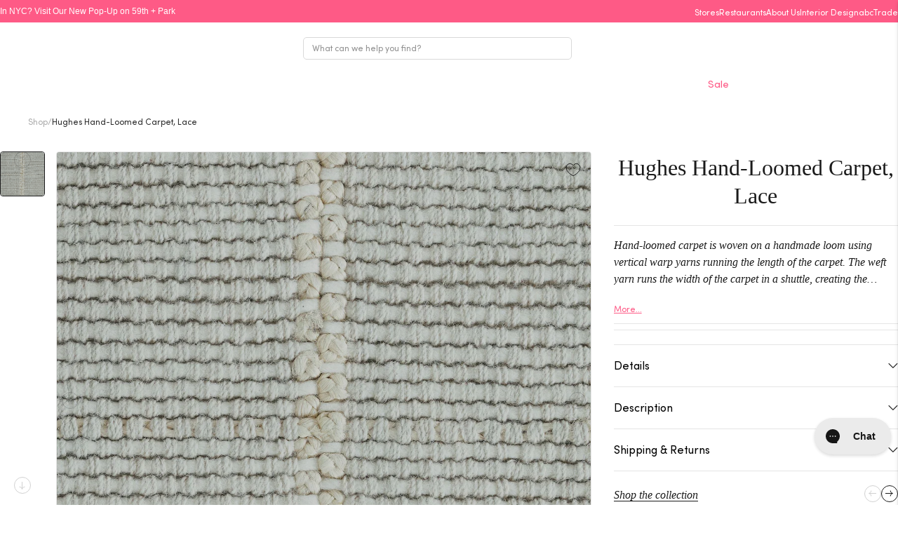

--- FILE ---
content_type: text/css
request_url: https://abchome.com/cdn/shop/t/254/assets/theme.css?v=117290096168518545141748256875
body_size: 40051
content:
@font-face{font-family:Sofia_Pro_Medium;src:url(/cdn/shop/files/Sofia_Pro_Medium_Az.otf?v=1651213171);font-weight:500;font-display:swap}@font-face{font-family:FreightText_Semibold;src:url(/cdn/shop/files/GarageFonts_-_FreightDisp_Pro_Semibold.otf?v=1651215401);font-weight:600;font-display:swap}@font-face{font-family:FreightText_Bold;src:url(/cdn/shop/files/GarageFonts_-_FreightDisp_Pro_Bold.otf?v=1651215400);font-weight:700;font-display:swap}@font-face{font-family:FreightText_Medium;src:url(/cdn/shop/files/GarageFonts_-_FreightDisp_Pro_Medium.otf?v=1651215401);font-weight:500;font-display:swap}@font-face{font-family:GrandSlang-Roman;src:url(/cdn/shop/files/GrandSlang-Roman.otf?v=1665484768);font-weight:500;font-display:swap}:root{--line-height-body:1.71em;--line-height-heading-display:1.25em;--line-height-heading-small:1.35em;--line-height-heading:1.3em;--line-height-heading-2:1.3em;--line-height-overline:1.8em;--line-height-quote:1.42em;--line-height-quote-small:1.3em;--spacing-unit:4px;--spacing-none:0px;--spacing-extra-small:var(--spacing-unit);--spacing-small:calc(var(--spacing-unit)*3);--spacing-medium:calc(var(--spacing-unit)*5);--spacing-large:calc(var(--spacing-unit)*7);--spacing-extra-large:calc(var(--spacing-unit)*10);--spacing-extra-extra-large:calc(var(--spacing-unit)*20);--ease:ease-in-out;--cubic:cubic-bezier(0.32,0.24,0.15,1);--cubic-quad:cubic-bezier(0.25,1,0.5,1);--size-close-icon:14px;--height-button:48px;--height-nav-button:44px;--max-width:3000px;--max-width-medium:775px;--max-width-small:500px;--max-width-centered-copy:600px;--z-index-header:300;--z-index-header-overlay:299;--z-index-drawer-overlay:301;--z-index-flyouts:400;--z-index-exit-intent:500;--z-index-lightbox:600;--z-index-modal:700;--z-index-theme-editor-offset:2000;--radius-2:2px;--shadow-1:0px 2px 6px rgba(0,0,0,0.2),0px 0px 2px rgba(0,0,0,0.25);--shadow-2:0px 1px 1px rgba(0,0,0,0.2);--shadow-3:0px 2px 2px rgba(0,0,0,0.15),0px 4px 6px rgba(0,0,0,0.1);--grid-medium:46.85em;--grid-large:61.85em;--grid-widescreen:87.5em;--grid-max-width:73.75em;--grid-gutter:30px}html{background-color:var(--color-background)}*,:after,:before{box-sizing:border-box}body{margin:0;color:var(--color-text-body);background-color:var(--color-bg)}body:not(.user-is-tabbing) .flickity-enabled:focus{outline:none}body,button,input,textarea{font-family:var(--font-body)}.theme-editor-scroll-offset{position:fixed;height:var(--header-offset-height);top:0;left:0;right:0;opacity:0;z-index:var(--z-index-theme-editor-offset);pointer-events:none}.header-stuck .theme-editor-scroll-offset{height:calc(var(--header-height) - var(--utility-bar-height))}.grid{display:flex;flex-wrap:wrap}.grid,.grid__item{padding:calc(var(--spacing-medium)*0.5)}.grid__item,.grid__item--full{width:100%}.grid__item--one-half{width:50%}.grid__item--one-third{width:33.33333%}.grid__item--one-quarter{width:25%}.grid__item--two-thirds{width:66.66667%}.grid-display{display:grid;grid-gap:var(--spacing-medium);gap:var(--spacing-medium);grid-template-columns:repeat(1,1fr)}@media (min-width:60em){.grid-display{grid-row-gap:var(--spacing-extra-large);row-gap:var(--spacing-extra-large)}}@media (max-width:38em){.grid-display.grid-display--mobile-one-half{grid-template-columns:repeat(2,1fr)}.product-item.box,.product-item.box1,.product-item.box3{grid-column:1/3!important}}@media (max-width:38em){.grid-display.grid-display--mobile-one-third{grid-template-columns:repeat(3,1fr)}}@media (min-width:38em){.grid-display.grid-display--one-half{grid-template-columns:repeat(2,1fr)}}@media (min-width:38em) and (max-width:60em){.grid-display.grid-display--one-third{grid-template-columns:repeat(2,1fr)}}@media (min-width:60em){.grid-display.grid-display--one-third{grid-template-columns:repeat(3,1fr)}}@media (min-width:38em) and (max-width:80em){.grid-display.grid-display--one-quarter{grid-template-columns:repeat(3,1fr);grid-auto-flow:dense}}@media (min-width:80em){.grid-display.grid-display--one-quarter{grid-template-columns:repeat(4,1fr)}}.grid-display.grid-display--has-products.grid-display--landscape .placeholder-svg,.grid-display.grid-display--has-products.grid-display--portrait .placeholder-svg,.grid-display.grid-display--has-products.grid-display--square .placeholder-svg{position:absolute;top:50%;height:100%;width:100%;transform:translateY(-50%)}.grid-display.grid-display--has-products.grid-display--landscape .product-item__placeholder,.grid-display.grid-display--has-products.grid-display--portrait .product-item__placeholder,.grid-display.grid-display--has-products.grid-display--square .product-item__placeholder{position:relative;overflow:hidden}.grid-display.grid-display--has-products.grid-display--square .product-item__placeholder{padding-top:100%}.grid-display.grid-display--has-products.grid-display--landscape .product-item__placeholder{padding-top:66.66667%}.grid-display.grid-display--has-products.grid-display--portrait .product-item__placeholder{padding-top:150%}.grid-display.grid-display--no-products.grid-display--landscape .grid-display__image,.grid-display.grid-display--no-products.grid-display--portrait .grid-display__image,.grid-display.grid-display--no-products.grid-display--square .grid-display__image{position:relative;overflow:hidden}.grid-display.grid-display--no-products.grid-display--landscape .image,.grid-display.grid-display--no-products.grid-display--landscape .placeholder-svg,.grid-display.grid-display--no-products.grid-display--portrait .image,.grid-display.grid-display--no-products.grid-display--portrait .placeholder-svg,.grid-display.grid-display--no-products.grid-display--square .image,.grid-display.grid-display--no-products.grid-display--square .placeholder-svg{position:absolute;top:50%;height:100%;width:100%;transform:translateY(-50%)}.grid-display.grid-display--no-products.grid-display--square .grid-display__image{padding-top:100%}.grid-display.grid-display--no-products.grid-display--landscape .grid-display__image{padding-top:66.66667%}.grid-display.grid-display--no-products.grid-display--portrait .grid-display__image{padding-top:150%}.grid-display__item{width:100%}.visually-hidden{position:absolute!important;overflow:hidden;width:1px;height:1px;margin:-1px;padding:0;border:0;clip:rect(0 0 0 0)}.no-js:not(html){display:none}.no-js .no-js:not(html){display:block}.no-js .js,.supports-no-cookies:not(html){display:none}html.supports-no-cookies .supports-no-cookies:not(html){display:block}html.supports-no-cookies .supports-cookies{display:none}.hide{display:none!important}.section-borderable+.section-borderable>.section--bordered{border-top:1px solid var(--color-border)}.section{max-width:var(--max-width);margin:0 auto;padding:var(--section-vertical-spacing) var(--spacing-medium);overflow:hidden;background-color:var(--color-bg)}@media (min-width:38em){.section{padding-top:var(--section-vertical-spacing-desktop);padding-bottom:var(--section-vertical-spacing-desktop)}}@media (min-width:38em) and (max-width:60em){.section{padding-right:var(--spacing-extra-large);padding-left:var(--spacing-extra-large)}}@media (min-width:60em){.section{padding-right:var(--spacing-extra-extra-large);padding-left:var(--spacing-extra-extra-large)}}.section.section--contrast{z-index:1;position:relative;margin-bottom:-1px;background-color:var(--color-contrast-bg);color:var(--color-contrast-text);border:0}.section.section--contrast .meta{color:var(--color-contrast-text-meta)}.section.section--contrast form label{background-color:var(--color-contrast-bg);color:var(--color-contrast-input-inactive-text)}.section.section--contrast form svg{color:var(--color-contrast-icon)}.section.section--contrast .input{background:var(--color-contrast-bg);color:var(--color-contrast-input-text);border-color:var(--color-contrast-border);transition:border-color .15s ease-in-out}.section.section--contrast .input:hover{border-color:var(--color-contrast-border-darker)}.section.section--contrast .input:focus{border-radius:0;border-color:var(--color-contrast-border-darkest)}.section.section--contrast input,.section.section--contrast select,.section.section--contrast textarea{background:var(--color-contrast-bg);color:var(--color-contrast-input-text);border-color:var(--color-contrast-border)}.section.section--contrast input:hover,.section.section--contrast select:hover,.section.section--contrast textarea:hover{border-color:var(--color-contrast-border-darker)}.section.section--contrast input:focus,.section.section--contrast select:focus,.section.section--contrast textarea:focus{border-color:var(--color-contrast-border-darkest)}.section.section--contrast input::placeholder,.section.section--contrast select::placeholder,.section.section--contrast textarea::placeholder{color:var(--color-contrast-input-inactive-text)}.section.section--contrast .select-wrapper:after{border-top-color:var(--color-contrast-text)}.section.section--contrast .dot{background-color:var(--color-contrast-text)}.section.section--contrast .newsletter__submit-button{color:var(--color-contrast-text)}.secondary_button-style-solid .section.section--contrast .bttn--secondary{color:var(--color-contrast-bg);background-color:var(--color-contrast-secondary-button-bg)}.secondary_button-style-solid .section.section--contrast .bttn--secondary:focus,.secondary_button-style-solid .section.section--contrast .bttn--secondary:hover{background-color:var(--color-contrast-secondary-button-meta)}.secondary_button-style-solid .section.section--contrast .bttn--secondary:disabled:hover{background-color:var(--color-contrast-secondary-button-bg)}.secondary_button-style-bordered .section.section--contrast .bttn--secondary{color:var(--color-contrast-secondary-button-bg);border-color:var(--color-contrast-secondary-button-border)}.secondary_button-style-bordered .section.section--contrast .bttn--secondary:before{background-color:var(--color-contrast-secondary-button-bg)}.secondary_button-style-bordered .section.section--contrast .bttn--secondary:hover{color:var(--color-contrast-bg)}.secondary_button-style-bordered .section.section--contrast .bttn--secondary:disabled:hover{color:var(--color-contrast-secondary-button-meta)}.section.section--spacing-tall{padding-top:var(--section-vertical-spacing-tall);padding-bottom:var(--section-vertical-spacing-tall)}@media (min-width:38em){.section.section--spacing-tall{padding-top:var(--section-vertical-spacing-tall-desktop);padding-bottom:var(--section-vertical-spacing-tall-desktop)}}.section.section--full-width{position:relative;margin-bottom:-1px;padding:0;border:0}.section--outline{border:1px solid var(--color-border)}.accent-link{color:var(--color-accent);text-decoration:underline;transition:opacity .25s}.accent-link:hover{opacity:.5;transition:opacity .25s}.centered-content{width:100%;max-width:var(--max-width-centered-copy);margin-left:auto;margin-right:auto}.util-header-offset{margin-top:calc(var(--header-height)*-1)}html{font-size:62.5%}body{color:var(--color-text);font-family:var(--font-body);line-height:var(--line-height-body);font-weight:var(--font-body-weight);font-size:var(--font-size-body-base);font-style:var(--font-body-style);-webkit-font-smoothing:antialiased}a{color:inherit;text-decoration:none}h1,h2,h3,h4,h5,h6{font-family:var(--primary-font);font-size:var(--font-size-body-base);font-weight:var(--font-body-weight);font-style:var(--font-body-style)}body,button,input,select,textarea{-webkit-font-smoothing:antialiased;-moz-osx-font-smoothing:grayscale;text-size-adjust:100%}a:focus{color:inherit}.overline{font-size:var(--font-size-body-extra-small);line-height:var(--line-height-overline);text-transform:none;letter-spacing:.1em;font-weight:700}.type-heading-dynamic{font-size:46px;line-height:var(--line-height-heading-display);font-family:var(--font-heading),sans-serif;font-weight:var(--font-heading-weight);font-style:var(--font-heading-style)}@media (max-width:38em){.type-heading-dynamic{font-size:24px;line-height:28px}}.shopify-policy__container h1,.type-heading-1{font-size:var(--font-size-heading-1);line-height:var(--line-height-heading);font-family:var(--primary-font);font-weight:var(--font-heading-weight);font-style:var(--font-heading-style)}@media (max-width:38em){.shopify-policy__container h1,.type-heading-1{font-size:var(--font-size-heading-1-small);line-height:var(--line-height-heading-small)}}.type-heading-1-small{font-size:var(--font-size-heading-1-small);line-height:var(--line-height-heading-small)}.type-heading-1-small,.type-heading-2{font-family:var(--primary-font);font-weight:var(--font-heading-weight);font-style:var(--font-heading-style)}.type-heading-2{font-size:var(--font-size-heading-2);line-height:var(--line-height-heading-2)}.type-heading-2>a{color:inherit}.type-heading-3{font-size:var(--font-size-heading-3);line-height:var(--line-height-heading);font-family:var(--primary-font);font-weight:var(--font-heading-weight);font-style:var(--font-heading-style)}.g-uppercase .spr-header-title,.g-uppercase .type-heading-1,.g-uppercase .type-heading-1-small,.g-uppercase .type-heading-2,.g-uppercase .type-heading-3,.g-uppercase .type-heading-dynamic{text-transform:uppercase;letter-spacing:1px}.lowercase{text-transform:lowercase!important}.type-heading-meta{font-size:var(--font-size-body-extra-small);text-transform:uppercase;letter-spacing:.125em}.type-body-small{font-size:var(--font-size-body-small)}.type-body-regular,.type-body-small{line-height:var(--line-height-body);font-family:var(--primary-font)}.type-body-regular{font-size:var(--font-size-body-base)}.type-body-large{font-size:var(--font-size-body-large)}.type-body-extra-large,.type-body-large{line-height:var(--line-height-body);font-family:var(--primary-font)}.type-body-extra-large{font-size:var(--font-size-body-extra-large)}p a{color:var(--color-accent)}.rte{margin-top:0;margin-bottom:0}.rte h1{font-size:2.2em;line-height:var(--line-height-heading)}.rte h1,.rte h2{font-family:var(--primary-font);font-weight:var(--font-heading-weight);font-style:var(--font-heading-style)}.rte h2{font-size:1.8em;line-height:var(--line-height-heading-2)}.rte h3{font-size:1.4em}.rte h3,.rte h4{font-family:var(--primary-font);font-weight:var(--font-heading-weight);font-style:var(--font-heading-style)}.rte h4{font-size:1.2em}.rte h5{font-size:1em}.rte h5,.rte h6{font-weight:var(--font-body-bold-weight)}.rte h6{font-size:.8em;text-transform:uppercase}.rte blockquote{padding:var(--spacing-medium);margin:var(--spacing-small) 0;background-color:var(--color-contrast-bg);color:var(--color-contrast-text);box-shadow:inset 1px 0 0 var(--color-border)}.rte blockquote p:first-of-type{margin-top:0}.rte blockquote p:last-of-type{margin-bottom:0}.rte a{text-decoration:underline;color:var(--color-accent);cursor:pointer}.rte a:hover{opacity:.5}.rte iframe,.rte video{width:100%;display:block;margin:2em 0}.rte img{margin:1em 0}.rte div>iframe{margin:0}.rte img{width:100%;height:auto}.rte table{opacity:0;width:100%;white-space:normal;border-collapse:collapse;white-space:nowrap}.no-js .rte table{opacity:1}.rte td,.rte th{border:1px solid var(--color-border)}.rte td{padding:var(--spacing-small)}.rte ol,.rte ul{margin:0 0 calc(var(--grid-gutter)/2) 0}.rte strong{font-weight:var(--font-body-bold-weight)}.rte iframe{width:100%}.rte hr{border:0;border-bottom:1px solid var(--color-border)}.rte .grid{--s-item-gutter:10px;min-width:100%;padding:0;margin:calc(var(--spacing-large) - var(--s-item-gutter)) 0;margin-left:calc(var(--s-item-gutter)*-1);margin-right:calc(var(--s-item-gutter)*-1)}.rte .grid:first-child{margin-top:calc(var(--s-item-gutter)*-1)}@media (min-width:38em){.rte .grid{width:100vw;position:relative;left:50%;right:50%;margin-top:calc(var(--spacing-extra-large) - var(--s-item-gutter));margin-right:-50vw;margin-bottom:calc(var(--spacing-extra-large) - var(--s-item-gutter));margin-left:-50vw}}@media (min-width:38em) and (max-width:60em){.rte .grid{padding-right:calc(var(--spacing-extra-large) - var(--s-item-gutter));padding-left:calc(var(--spacing-extra-large) - var(--s-item-gutter))}}@media (min-width:60em){.rte .grid{padding-right:calc(var(--spacing-extra-extra-large) - var(--s-item-gutter));padding-left:calc(var(--spacing-extra-extra-large) - var(--s-item-gutter))}}.rte .grid img{width:100%;height:auto;display:block;margin:0}.rte .grid img+img{margin-top:calc(var(--s-item-gutter)*2)}.rte .grid>div,.rte .grid>img,.rte .grid>p{padding:var(--s-item-gutter);margin:0;width:100%}.rte .grid .small{width:50%}.rte-table{overflow:auto;max-width:100%;-webkit-overflow-scrolling:touch}.rte-table table{opacity:1}.rte__video-wrapper{position:relative;overflow:hidden;max-width:100%;height:0;height:auto;padding-bottom:56.25%}.rte__video-wrapper iframe{position:absolute;top:0;left:0;width:100%;height:100%}.rte__table-wrapper{overflow:auto;max-width:100%;-webkit-overflow-scrolling:touch}.g-uppercase .rte h1,.g-uppercase .rte h2,.g-uppercase .rte h3,.g-uppercase .rte h4{text-transform:uppercase;letter-spacing:1px}form{margin:0}form label{color:var(--color-input-text)}form label.label--above{z-index:1;position:absolute;top:calc(var(--spacing-small)*-1);left:calc(var(--spacing-medium) - var(--spacing-unit));padding-right:var(--spacing-unit);padding-left:var(--spacing-unit);color:var(--color-input-inactive-text);font-size:var(--font-size-body-small);background-color:var(--color-bg);opacity:0!important;transition:opacity .25s var(--ease)!important}[role=button],a,area,button,input,label,select,summary,textarea{touch-action:manipulation}button,input[type=submit],label[for]{cursor:pointer}textarea{min-height:100px}select::-ms-expand{display:none}input[type=number]::-webkit-inner-spin-button,input[type=number]::-webkit-outer-spin-button{-webkit-appearance:none;margin:0}input[type=number]{-moz-appearance:textfield}option{background-color:var(--color-bg);color:var(--color-text)}.input-error{border-color:var(--color-error-message);color:var(--color-error-message)}input,select,textarea{background-color:var(--color-bg);color:var(--color-input);width:100%;border:1px solid var(--color-border);padding:var(--spacing-small) calc(var(--spacing-unit)*4);font-family:var(--primary-font);font-weight:var(--font-body-weight);font-style:var(--font-body-style);line-height:1.5em;transition:border-color .25s ease-in-out;font-size:var(--font-size-body-base);max-width:100%;border-radius:var(--button-border-radius)}input[disabled],select[disabled],textarea[disabled]{border-color:var(--color-disabled-border);background-color:var(--color-disabled);cursor:default}input::placeholder,select::placeholder,textarea::placeholder{color:var(--color-input-inactive-text)}input:-webkit-autofill,input:-webkit-autofill:active,input:-webkit-autofill:focus,input:-webkit-autofill:hover{-webkit-box-shadow:0 0 0 30px var(--color-bg) inset}input:not(:placeholder-shown)+.label--above,select:not(:placeholder-shown)+.label--above,textarea:not(:placeholder-shown)+.label--above{opacity:1!important}input:hover,select:hover,textarea:hover{border-color:var(--color-border-darker)}input:focus,select:focus,textarea:focus{border-radius:var(--button-border-radius);border-color:var(--color-border-darkest)}input:focus+.label--above,select:focus+.label--above,textarea:focus+.label--above{opacity:1!important}input:focus::placeholder,select:focus::placeholder,textarea:focus::placeholder{opacity:0}select{cursor:pointer}input,select{height:var(--height-button)}.select-wrapper{position:relative}.select-wrapper:after{content:"";pointer-events:none;width:0;height:0;position:absolute;top:50%;margin-top:-3px;right:15px}.form-errors{color:var(--color-error-message);text-align:left;line-height:var(--line-height-body)}.form-errors ul{padding:0 0 0 var(--spacing-medium)}.form-message--error{color:var(--color-error-message);margin-bottom:var(--spacing-small)}.form-message--success{color:var(--color-success-message)}.bg-center{background-position:50%}.bg-center,.bg-top{background-repeat:no-repeat}.bg-top{background-position:top}.bg-right{background-position:100%}.bg-bottom,.bg-right{background-repeat:no-repeat}.bg-bottom{background-position:bottom}.bg-left{background-repeat:no-repeat;background-position:0}@media (min-width:38em){.bg-center-ns{background-position:50%}.bg-center-ns,.bg-top-ns{background-repeat:no-repeat}.bg-top-ns{background-position:top}.bg-right-ns{background-position:100%}.bg-bottom-ns,.bg-right-ns{background-repeat:no-repeat}.bg-bottom-ns{background-position:bottom}.bg-left-ns{background-repeat:no-repeat;background-position:0}}@media (min-width:38em) and (max-width:60em){.bg-center-m{background-position:50%}.bg-center-m,.bg-top-m{background-repeat:no-repeat}.bg-top-m{background-position:top}.bg-right-m{background-position:100%}.bg-bottom-m,.bg-right-m{background-repeat:no-repeat}.bg-bottom-m{background-position:bottom}.bg-left-m{background-repeat:no-repeat;background-position:0}}@media (min-width:60em){.bg-center-l{background-position:50%}.bg-center-l,.bg-top-l{background-repeat:no-repeat}.bg-top-l{background-position:top}.bg-right-l{background-position:100%}.bg-bottom-l,.bg-right-l{background-repeat:no-repeat}.bg-bottom-l{background-position:bottom}.bg-left-l{background-repeat:no-repeat;background-position:0}}.cover{background-size:cover!important}.contain{background-size:contain!important}@media (min-width:38em){.cover-ns{background-size:cover!important}.contain-ns{background-size:contain!important}}@media (min-width:38em) and (max-width:60em){.cover-m{background-size:cover!important}.contain-m{background-size:contain!important}}@media (min-width:60em){.cover-l{background-size:cover!important}.contain-l{background-size:contain!important}}.b--default{border-color:var(--color-border)}.b--white{border-color:#fff}.b--t{border-color:transparent}.br0{border-radius:0}.br1{border-radius:.125rem}.br2{border-radius:.25rem}.br3{border-radius:.5rem}.br4{border-radius:1rem}.br-100{border-radius:100%}.br-pill{border-radius:9999px}.br--bottom{border-top-left-radius:0;border-top-right-radius:0}.br--top{border-bottom-right-radius:0}.br--right,.br--top{border-bottom-left-radius:0}.br--right{border-top-left-radius:0}.br--left{border-top-right-radius:0;border-bottom-right-radius:0}.b--dotted{border-style:dotted}.b--dashed{border-style:dashed}.b--solid{border-style:solid}.b--none{border-style:none}.ba{border-style:solid;border-width:1px}.bt{border-top-style:solid;border-top-width:1px}.br{border-right-style:solid;border-right-width:1px}.bb{border-bottom-style:solid;border-bottom-width:1px}.bl{border-left-style:solid;border-left-width:1px}.bn{border-style:none;border-width:0}.shadow-1{box-shadow:0 1px 2px 0 rgba(0,0,0,.2)}.shadow-2{box-shadow:0 1px 4px 0 rgba(0,0,0,.2)}.shadow-3{box-shadow:0 2px 2px rgba(0,0,0,.15),0 4px 6px rgba(0,0,0,.1)}.cf:after,.cf:before{content:" ";display:table}.cf:after{clear:both}.cf{*zoom:1}.cl{clear:left}.cr{clear:right}.cb{clear:both}.cn{clear:none}@media (min-width:38em){.cl-ns{clear:left}.cr-ns{clear:right}.cb-ns{clear:both}.cn-ns{clear:none}}@media (min-width:38em) and (max-width:60em){.cl-m{clear:left}.cr-m{clear:right}.cb-m{clear:both}.cn-m{clear:none}}@media (min-width:60em){.cl-l{clear:left}.cr-l{clear:right}.cb-l{clear:both}.cn-l{clear:none}}.color-inherit{color:inherit}.white{color:#fff}.default{color:var(--color-text)}.same-as-bg{color:var(--color-bg)}.meta{color:var(--color-text-meta)}.accent{color:var(--color-accent)}.sale{color:var(--color-sale-badge)}.bg-base,.bg-white{background-color:var(--color-bg)}.bg-sale{background-color:var(--color-sale-badge)}.bg-sold-out{background-color:var(--color-sold-out-badge)}.bg-accent{background-color:var(--color-accent)}.bg-container{background-color:var(--color-contrast-bg)}.top-0{top:0}.right-0{right:0}.bottom-0{bottom:0}.left-0{left:0}.top-1{top:1rem}.right-1{right:1rem}.bottom-1{bottom:1rem}.left-1{left:1rem}.top-2{top:2rem}.right-2{right:2rem}.bottom-2{bottom:2rem}.left-2{left:2rem}.top--1{top:-1rem}.right--1{right:-1rem}.bottom--1{bottom:-1rem}.left--1{left:-1rem}.top--2{top:-2rem}.right--2{right:-2rem}.bottom--2{bottom:-2rem}.left--2{left:-2rem}.absolute--fill{top:0;right:0;bottom:0;left:0}.dn{display:none}.di{display:inline}.db{display:block}.dib{display:inline-block}.dit{display:inline-table}.dt{display:table}.dtc{display:table-cell}.dt-row{display:table-row}.dt-row-group{display:table-row-group}.dt-column{display:table-column}.dt-column-group{display:table-column-group}.dt--fixed{table-layout:fixed;width:100%}@media (min-width:38em){.dn-ns{display:none}.di-ns{display:inline}.db-ns{display:block}.dib-ns{display:inline-block}.dit-ns{display:inline-table}.dt-ns{display:table}.dtc-ns{display:table-cell}.dt-row-ns{display:table-row}.dt-row-group-ns{display:table-row-group}.dt-column-ns{display:table-column}.dt-column-group-ns{display:table-column-group}.dt--fixed-ns{table-layout:fixed;width:100%}}@media (min-width:38em) and (max-width:60em){.dn-m{display:none}.di-m{display:inline}.db-m{display:block}.dib-m{display:inline-block}.dit-m{display:inline-table}.dt-m{display:table}.dtc-m{display:table-cell}.dt-row-m{display:table-row}.dt-row-group-m{display:table-row-group}.dt-column-m{display:table-column}.dt-column-group-m{display:table-column-group}.dt--fixed-m{table-layout:fixed;width:100%}}@media (min-width:60em){.dn-l{display:none}.di-l{display:inline}.db-l{display:block}.dib-l{display:inline-block}.dit-l{display:inline-table}.dt-l{display:table}.dtc-l{display:table-cell}.dt-row-l{display:table-row}.dt-row-group-l{display:table-row-group}.dt-column-l{display:table-column}.dt-column-group-l{display:table-column-group}.dt--fixed-l{table-layout:fixed;width:100%}}.flex{display:flex}.inline-flex{display:inline-flex}.flex-auto{flex:1 1 auto;min-width:0;min-height:0}.flex-none{flex:none}.flex-column{flex-direction:column}.flex-row{flex-direction:row}.flex-wrap{flex-wrap:wrap}.flex-nowrap{flex-wrap:nowrap}.flex-wrap-reverse{flex-wrap:wrap-reverse}.flex-column-reverse{flex-direction:column-reverse}.flex-row-reverse{flex-direction:row-reverse}.items-start{align-items:flex-start}.items-end{align-items:flex-end}.items-center{align-items:center}.items-baseline{align-items:baseline}.items-stretch{align-items:stretch}.self-start{align-self:flex-start}.self-end{align-self:flex-end}.self-center{align-self:center}.self-baseline{align-self:baseline}.self-stretch{align-self:stretch}.justify-start{justify-content:flex-start}.justify-end{justify-content:flex-end}.justify-center{justify-content:center}.justify-between{justify-content:space-between}.justify-around{justify-content:space-around}.content-start{align-content:flex-start}.content-end{align-content:flex-end}.content-center{align-content:center}.content-between{align-content:space-between}.content-around{align-content:space-around}.content-stretch{align-content:stretch}.order-0{order:0}.order-1{order:1}.order-2{order:2}.order-3{order:3}.order-4{order:4}.order-5{order:5}.order-6{order:6}.order-7{order:7}.order-8{order:8}.order-last{order:99999}.flex-grow-0{flex-grow:0}.flex-grow-1{flex-grow:1}.flex-shrink-0{flex-shrink:0}.flex-shrink-1{flex-shrink:1}@media (min-width:38em){.flex-ns{display:flex}.inline-flex-ns{display:inline-flex}.flex-auto-ns{flex:1 1 auto;min-width:0;min-height:0}.flex-none-ns{flex:none}.flex-column-ns{flex-direction:column}.flex-row-ns{flex-direction:row}.flex-wrap-ns{flex-wrap:wrap}.flex-nowrap-ns{flex-wrap:nowrap}.flex-wrap-reverse-ns{flex-wrap:wrap-reverse}.flex-column-reverse-ns{flex-direction:column-reverse}.flex-row-reverse-ns{flex-direction:row-reverse}.items-start-ns{align-items:flex-start}.items-end-ns{align-items:flex-end}.items-center-ns{align-items:center}.items-baseline-ns{align-items:baseline}.items-stretch-ns{align-items:stretch}.self-start-ns{align-self:flex-start}.self-end-ns{align-self:flex-end}.self-center-ns{align-self:center}.self-baseline-ns{align-self:baseline}.self-stretch-ns{align-self:stretch}.justify-start-ns{justify-content:flex-start}.justify-end-ns{justify-content:flex-end}.justify-center-ns{justify-content:center}.justify-between-ns{justify-content:space-between}.justify-around-ns{justify-content:space-around}.content-start-ns{align-content:flex-start}.content-end-ns{align-content:flex-end}.content-center-ns{align-content:center}.content-between-ns{align-content:space-between}.content-around-ns{align-content:space-around}.content-stretch-ns{align-content:stretch}.order-0-ns{order:0}.order-1-ns{order:1}.order-2-ns{order:2}.order-3-ns{order:3}.order-4-ns{order:4}.order-5-ns{order:5}.order-6-ns{order:6}.order-7-ns{order:7}.order-8-ns{order:8}.order-last-ns{order:99999}.flex-grow-0-ns{flex-grow:0}.flex-grow-1-ns{flex-grow:1}.flex-shrink-0-ns{flex-shrink:0}.flex-shrink-1-ns{flex-shrink:1}}@media (min-width:38em) and (max-width:60em){.flex-m{display:flex}.inline-flex-m{display:inline-flex}.flex-auto-m{flex:1 1 auto;min-width:0;min-height:0}.flex-none-m{flex:none}.flex-column-m{flex-direction:column}.flex-row-m{flex-direction:row}.flex-wrap-m{flex-wrap:wrap}.flex-nowrap-m{flex-wrap:nowrap}.flex-wrap-reverse-m{flex-wrap:wrap-reverse}.flex-column-reverse-m{flex-direction:column-reverse}.flex-row-reverse-m{flex-direction:row-reverse}.items-start-m{align-items:flex-start}.items-end-m{align-items:flex-end}.items-center-m{align-items:center}.items-baseline-m{align-items:baseline}.items-stretch-m{align-items:stretch}.self-start-m{align-self:flex-start}.self-end-m{align-self:flex-end}.self-center-m{align-self:center}.self-baseline-m{align-self:baseline}.self-stretch-m{align-self:stretch}.justify-start-m{justify-content:flex-start}.justify-end-m{justify-content:flex-end}.justify-center-m{justify-content:center}.justify-between-m{justify-content:space-between}.justify-around-m{justify-content:space-around}.content-start-m{align-content:flex-start}.content-end-m{align-content:flex-end}.content-center-m{align-content:center}.content-between-m{align-content:space-between}.content-around-m{align-content:space-around}.content-stretch-m{align-content:stretch}.order-0-m{order:0}.order-1-m{order:1}.order-2-m{order:2}.order-3-m{order:3}.order-4-m{order:4}.order-5-m{order:5}.order-6-m{order:6}.order-7-m{order:7}.order-8-m{order:8}.order-last-m{order:99999}.flex-grow-0-m{flex-grow:0}.flex-grow-1-m{flex-grow:1}.flex-shrink-0-m{flex-shrink:0}.flex-shrink-1-m{flex-shrink:1}}@media (min-width:60em){.flex-l{display:flex}.inline-flex-l{display:inline-flex}.flex-auto-l{flex:1 1 auto;min-width:0;min-height:0}.flex-none-l{flex:none}.flex-column-l{flex-direction:column}.flex-row-l{flex-direction:row}.flex-wrap-l{flex-wrap:wrap}.flex-nowrap-l{flex-wrap:nowrap}.flex-wrap-reverse-l{flex-wrap:wrap-reverse}.flex-column-reverse-l{flex-direction:column-reverse}.flex-row-reverse-l{flex-direction:row-reverse}.items-start-l{align-items:flex-start}.items-end-l{align-items:flex-end}.items-center-l{align-items:center}.items-baseline-l{align-items:baseline}.items-stretch-l{align-items:stretch}.self-start-l{align-self:flex-start}.self-end-l{align-self:flex-end}.self-center-l{align-self:center}.self-baseline-l{align-self:baseline}.self-stretch-l{align-self:stretch}.justify-start-l{justify-content:flex-start}.justify-end-l{justify-content:flex-end}.justify-center-l{justify-content:center}.justify-between-l{justify-content:space-between}.justify-around-l{justify-content:space-around}.content-start-l{align-content:flex-start}.content-end-l{align-content:flex-end}.content-center-l{align-content:center}.content-between-l{align-content:space-between}.content-around-l{align-content:space-around}.content-stretch-l{align-content:stretch}.order-0-l{order:0}.order-1-l{order:1}.order-2-l{order:2}.order-3-l{order:3}.order-4-l{order:4}.order-5-l{order:5}.order-6-l{order:6}.order-7-l{order:7}.order-8-l{order:8}.order-last-l{order:99999}.flex-grow-0-l{flex-grow:0}.flex-grow-1-l{flex-grow:1}.flex-shrink-0-l{flex-shrink:0}.flex-shrink-1-l{flex-shrink:1}}.fl{float:left}.fl,.fr{_display:inline}.fr{float:right}.fn{float:none}@media (min-width:38em){.fl-ns{float:left}.fl-ns,.fr-ns{_display:inline}.fr-ns{float:right}.fn-ns{float:none}}@media (min-width:38em) and (max-width:60em){.fl-m{float:left}.fl-m,.fr-m{_display:inline}.fr-m{float:right}.fn-m{float:none}}@media (min-width:60em){.fl-l{float:left}.fl-l,.fr-l{_display:inline}.fr-l{float:right}.fn-l{float:none}}.ff-1,.ff-2{font-family:var(--primary-font)}.normal{font-weight:400}.b{font-weight:700}.fw1{font-weight:100}.fw2{font-weight:200}.fw3{font-weight:300}.fw4{font-weight:400}.fw5{font-weight:500}.fw6{font-weight:600}.fw7{font-weight:700}.fw8{font-weight:800}.fw9{font-weight:900}@media (min-width:38em){.normal-ns{font-weight:400}.b-ns{font-weight:700}.fw1-ns{font-weight:100}.fw2-ns{font-weight:200}.fw3-ns{font-weight:300}.fw4-ns{font-weight:400}.fw5-ns{font-weight:500}.fw6-ns{font-weight:600}.fw7-ns{font-weight:700}.fw8-ns{font-weight:800}.fw9-ns{font-weight:900}}@media (min-width:38em) and (max-width:60em){.normal-m{font-weight:400}.b-m{font-weight:700}.fw1-m{font-weight:100}.fw2-m{font-weight:200}.fw3-m{font-weight:300}.fw4-m{font-weight:400}.fw5-m{font-weight:500}.fw6-m{font-weight:600}.fw7-m{font-weight:700}.fw8-m{font-weight:800}.fw9-m{font-weight:900}}@media (min-width:60em){.normal-l{font-weight:400}.b-l{font-weight:700}.fw1-l{font-weight:100}.fw2-l{font-weight:200}.fw3-l{font-weight:300}.fw4-l{font-weight:400}.fw5-l{font-weight:500}.fw6-l{font-weight:600}.fw7-l{font-weight:700}.fw8-l{font-weight:800}.fw9-l{font-weight:900}}.input-reset{-webkit-appearance:none;-moz-appearance:none}.button-reset::-moz-focus-inner,.input-reset::-moz-focus-inner{border:0;padding:0}.tracked{letter-spacing:.1em}.tracked-tight{letter-spacing:-.05em}.tracked-mega{letter-spacing:.25em}@media (min-width:38em){.tracked-ns{letter-spacing:.1em}.tracked-tight-ns{letter-spacing:-.05em}.tracked-mega-ns{letter-spacing:.25em}}@media (min-width:38em) and (max-width:60em){.tracked-m{letter-spacing:.1em}.tracked-tight-m{letter-spacing:-.05em}.tracked-mega-m{letter-spacing:.25em}}@media (min-width:60em){.tracked-l{letter-spacing:.1em}.tracked-tight-l{letter-spacing:-.05em}.tracked-mega-l{letter-spacing:.25em}}.lh-solid{line-height:1}.lh-title{line-height:1.25}.lh-copy{line-height:1.5}.list{list-style-type:none}.mw-c{max-width:var(--max-width)}.mw-50{max-width:50%}.mw-75{max-width:75%}.mw-100{max-width:100%}.mw1{max-width:1rem}.mw2{max-width:2rem}.mw3{max-width:4rem}.mw4{max-width:8rem}.mw5{max-width:16rem}.mw6{max-width:32rem}.mw7{max-width:48rem}.mw8{max-width:64rem}.mw9{max-width:96rem}.mw-none{max-width:none}@media (min-width:38em){.mw-100-ns{max-width:100%}.mw1-ns{max-width:1rem}.mw2-ns{max-width:2rem}.mw3-ns{max-width:4rem}.mw4-ns{max-width:8rem}.mw5-ns{max-width:16rem}.mw6-ns{max-width:32rem}.mw7-ns{max-width:48rem}.mw8-ns{max-width:64rem}.mw9-ns{max-width:96rem}.mw-none-ns{max-width:none}}@media (min-width:38em) and (max-width:60em){.mw-100-m{max-width:100%}.mw1-m{max-width:1rem}.mw2-m{max-width:2rem}.mw3-m{max-width:4rem}.mw4-m{max-width:8rem}.mw5-m{max-width:16rem}.mw6-m{max-width:32rem}.mw7-m{max-width:48rem}.mw8-m{max-width:64rem}.mw9-m{max-width:96rem}.mw-none-m{max-width:none}}@media (min-width:60em){.mw-100-l{max-width:100%}.mw1-l{max-width:1rem}.mw2-l{max-width:2rem}.mw3-l{max-width:4rem}.mw4-l{max-width:8rem}.mw5-l{max-width:16rem}.mw6-l{max-width:32rem}.mw7-l{max-width:48rem}.mw8-l{max-width:64rem}.mw9-l{max-width:96rem}.mw-none-l{max-width:none}}.na1{margin:calc(var(--spacing-extra-small)*-1)}.na2{margin:calc(var(--spacing-small)*-1)}.na3{margin:calc(var(--spacing-medium)*-1)}.na4{margin:calc(var(--spacing-large)*-1)}.na5{margin:calc(var(--spacing-extra-large)*-1)}.na6{margin:calc(var(--spacing-extra-extra-large)*-1)}.na7{margin:calc(var(--spacing-extra-extra-extra-large)*-1)}.nl1{margin-left:calc(var(--spacing-extra-small)*-1)}.nl2{margin-left:calc(var(--spacing-small)*-1)}.nl3{margin-left:calc(var(--spacing-medium)*-1)}.nl4{margin-left:calc(var(--spacing-large)*-1)}.nl5{margin-left:calc(var(--spacing-extra-large)*-1)}.nl6{margin-left:calc(var(--spacing-extra-extra-large)*-1)}.nl7{margin-left:calc(var(--spacing-extra-extra-extra-large)*-1)}.nr1{margin-right:calc(var(--spacing-extra-small)*-1)}.nr2{margin-right:calc(var(--spacing-small)*-1)}.nr3{margin-right:calc(var(--spacing-medium)*-1)}.nr4{margin-right:calc(var(--spacing-large)*-1)}.nr5{margin-right:calc(var(--spacing-extra-large)*-1)}.nr6{margin-right:calc(var(--spacing-extra-extra-large)*-1)}.nr7{margin-right:calc(var(--spacing-extra-extra-extra-large)*-1)}.nb1{margin-bottom:calc(var(--spacing-extra-small)*-1)}.nb2{margin-bottom:calc(var(--spacing-small)*-1)}.nb3{margin-bottom:calc(var(--spacing-medium)*-1)}.nb4{margin-bottom:calc(var(--spacing-large)*-1)}.nb5{margin-bottom:calc(var(--spacing-extra-large)*-1)}.nb6{margin-bottom:calc(var(--spacing-extra-extra-large)*-1)}.nb7{margin-bottom:calc(var(--spacing-extra-extra-extra-large)*-1)}.nt1{margin-top:calc(var(--spacing-extra-small)*-1)}.nt2{margin-top:calc(var(--spacing-small)*-1)}.nt3{margin-top:calc(var(--spacing-medium)*-1)}.nt4{margin-top:calc(var(--spacing-large)*-1)}.nt5{margin-top:calc(var(--spacing-extra-large)*-1)}.nt6{margin-top:calc(var(--spacing-extra-extra-large)*-1)}.nt7{margin-top:calc(var(--spacing-extra-extra-extra-large)*-1)}@media (min-width:38em){.na1-ns{margin:calc(var(--spacing-extra-small)*-1)}.na2-ns{margin:calc(var(--spacing-small)*-1)}.na3-ns{margin:calc(var(--spacing-medium)*-1)}.na4-ns{margin:calc(var(--spacing-large)*-1)}.na5-ns{margin:calc(var(--spacing-extra-large)*-1)}.na6-ns{margin:calc(var(--spacing-extra-extra-large)*-1)}.na7-ns{margin:calc(var(--spacing-extra-extra-extra-large)*-1)}.nl1-ns{margin-left:calc(var(--spacing-extra-small)*-1)}.nl2-ns{margin-left:calc(var(--spacing-small)*-1)}.nl3-ns{margin-left:calc(var(--spacing-medium)*-1)}.nl4-ns{margin-left:calc(var(--spacing-large)*-1)}.nl5-ns{margin-left:calc(var(--spacing-extra-large)*-1)}.nl6-ns{margin-left:calc(var(--spacing-extra-extra-large)*-1)}.nl7-ns{margin-left:calc(var(--spacing-extra-extra-extra-large)*-1)}.nr1-ns{margin-right:calc(var(--spacing-extra-small)*-1)}.nr2-ns{margin-right:calc(var(--spacing-small)*-1)}.nr3-ns{margin-right:calc(var(--spacing-medium)*-1)}.nr4-ns{margin-right:calc(var(--spacing-large)*-1)}.nr5-ns{margin-right:calc(var(--spacing-extra-large)*-1)}.nr6-ns{margin-right:calc(var(--spacing-extra-extra-large)*-1)}.nr7-ns{margin-right:calc(var(--spacing-extra-extra-extra-large)*-1)}.nb1-ns{margin-bottom:calc(var(--spacing-extra-small)*-1)}.nb2-ns{margin-bottom:calc(var(--spacing-small)*-1)}.nb3-ns{margin-bottom:calc(var(--spacing-medium)*-1)}.nb4-ns{margin-bottom:calc(var(--spacing-large)*-1)}.nb5-ns{margin-bottom:calc(var(--spacing-extra-large)*-1)}.nb6-ns{margin-bottom:calc(var(--spacing-extra-extra-large)*-1)}.nb7-ns{margin-bottom:calc(var(--spacing-extra-extra-extra-large)*-1)}.nt1-ns{margin-top:calc(var(--spacing-extra-small)*-1)}.nt2-ns{margin-top:calc(var(--spacing-small)*-1)}.nt3-ns{margin-top:calc(var(--spacing-medium)*-1)}.nt4-ns{margin-top:calc(var(--spacing-large)*-1)}.nt5-ns{margin-top:calc(var(--spacing-extra-large)*-1)}.nt6-ns{margin-top:calc(var(--spacing-extra-extra-large)*-1)}.nt7-ns{margin-top:calc(var(--spacing-extra-extra-extra-large)*-1)}}@media (min-width:38em) and (max-width:60em){.na1-m{margin:calc(var(--spacing-extra-small)*-1)}.na2-m{margin:calc(var(--spacing-small)*-1)}.na3-m{margin:calc(var(--spacing-medium)*-1)}.na4-m{margin:calc(var(--spacing-large)*-1)}.na5-m{margin:calc(var(--spacing-extra-large)*-1)}.na6-m{margin:calc(var(--spacing-extra-extra-large)*-1)}.na7-m{margin:calc(var(--spacing-extra-extra-extra-large)*-1)}.nl1-m{margin-left:calc(var(--spacing-extra-small)*-1)}.nl2-m{margin-left:calc(var(--spacing-small)*-1)}.nl3-m{margin-left:calc(var(--spacing-medium)*-1)}.nl4-m{margin-left:calc(var(--spacing-large)*-1)}.nl5-m{margin-left:calc(var(--spacing-extra-large)*-1)}.nl6-m{margin-left:calc(var(--spacing-extra-extra-large)*-1)}.nl7-m{margin-left:calc(var(--spacing-extra-extra-extra-large)*-1)}.nr1-m{margin-right:calc(var(--spacing-extra-small)*-1)}.nr2-m{margin-right:calc(var(--spacing-small)*-1)}.nr3-m{margin-right:calc(var(--spacing-medium)*-1)}.nr4-m{margin-right:calc(var(--spacing-large)*-1)}.nr5-m{margin-right:calc(var(--spacing-extra-large)*-1)}.nr6-m{margin-right:calc(var(--spacing-extra-extra-large)*-1)}.nr7-m{margin-right:calc(var(--spacing-extra-extra-extra-large)*-1)}.nb1-m{margin-bottom:calc(var(--spacing-extra-small)*-1)}.nb2-m{margin-bottom:calc(var(--spacing-small)*-1)}.nb3-m{margin-bottom:calc(var(--spacing-medium)*-1)}.nb4-m{margin-bottom:calc(var(--spacing-large)*-1)}.nb5-m{margin-bottom:calc(var(--spacing-extra-large)*-1)}.nb6-m{margin-bottom:calc(var(--spacing-extra-extra-large)*-1)}.nb7-m{margin-bottom:calc(var(--spacing-extra-extra-extra-large)*-1)}.nt1-m{margin-top:calc(var(--spacing-extra-small)*-1)}.nt2-m{margin-top:calc(var(--spacing-small)*-1)}.nt3-m{margin-top:calc(var(--spacing-medium)*-1)}.nt4-m{margin-top:calc(var(--spacing-large)*-1)}.nt5-m{margin-top:calc(var(--spacing-extra-large)*-1)}.nt6-m{margin-top:calc(var(--spacing-extra-extra-large)*-1)}.nt7-m{margin-top:calc(var(--spacing-extra-extra-extra-large)*-1)}}@media (min-width:60em){.na1-l{margin:calc(var(--spacing-extra-small)*-1)}.na2-l{margin:calc(var(--spacing-small)*-1)}.na3-l{margin:calc(var(--spacing-medium)*-1)}.na4-l{margin:calc(var(--spacing-large)*-1)}.na5-l{margin:calc(var(--spacing-extra-large)*-1)}.na6-l{margin:calc(var(--spacing-extra-extra-large)*-1)}.na7-l{margin:calc(var(--spacing-extra-extra-extra-large)*-1)}.nl1-l{margin-left:calc(var(--spacing-extra-small)*-1)}.nl2-l{margin-left:calc(var(--spacing-small)*-1)}.nl3-l{margin-left:calc(var(--spacing-medium)*-1)}.nl4-l{margin-left:calc(var(--spacing-large)*-1)}.nl5-l{margin-left:calc(var(--spacing-extra-large)*-1)}.nl6-l{margin-left:calc(var(--spacing-extra-extra-large)*-1)}.nl7-l{margin-left:calc(var(--spacing-extra-extra-extra-large)*-1)}.nr1-l{margin-right:calc(var(--spacing-extra-small)*-1)}.nr2-l{margin-right:calc(var(--spacing-small)*-1)}.nr3-l{margin-right:calc(var(--spacing-medium)*-1)}.nr4-l{margin-right:calc(var(--spacing-large)*-1)}.nr5-l{margin-right:calc(var(--spacing-extra-large)*-1)}.nr6-l{margin-right:calc(var(--spacing-extra-extra-large)*-1)}.nr7-l{margin-right:calc(var(--spacing-extra-extra-extra-large)*-1)}.nb1-l{margin-bottom:calc(var(--spacing-extra-small)*-1)}.nb2-l{margin-bottom:calc(var(--spacing-small)*-1)}.nb3-l{margin-bottom:calc(var(--spacing-medium)*-1)}.nb4-l{margin-bottom:calc(var(--spacing-large)*-1)}.nb5-l{margin-bottom:calc(var(--spacing-extra-large)*-1)}.nb6-l{margin-bottom:calc(var(--spacing-extra-extra-large)*-1)}.nb7-l{margin-bottom:calc(var(--spacing-extra-extra-extra-large)*-1)}.nt1-l{margin-top:calc(var(--spacing-extra-small)*-1)}.nt2-l{margin-top:calc(var(--spacing-small)*-1)}.nt3-l{margin-top:calc(var(--spacing-medium)*-1)}.nt4-l{margin-top:calc(var(--spacing-large)*-1)}.nt5-l{margin-top:calc(var(--spacing-extra-large)*-1)}.nt6-l{margin-top:calc(var(--spacing-extra-extra-large)*-1)}.nt7-l{margin-top:calc(var(--spacing-extra-extra-extra-large)*-1)}}.o-100{opacity:1}.o-90{opacity:.9}.o-80{opacity:.8}.o-70{opacity:.7}.o-60{opacity:.6}.o-50{opacity:.5}.o-40{opacity:.4}.o-30{opacity:.3}.o-20{opacity:.2}.o-10{opacity:.1}.o-05{opacity:.05}.o-025{opacity:.025}.o-0{opacity:0}.static{position:static}.relative{position:relative}.absolute{position:absolute}.fixed{position:fixed}.pa0{padding:var(--spacing-none)}.pa1{padding:var(--spacing-extra-small)}.pa2{padding:var(--spacing-small)}.pa3{padding:var(--spacing-medium)}.pa4{padding:var(--spacing-large)}.pa5{padding:var(--spacing-extra-large)}.pa6{padding:var(--spacing-extra-extra-large)}.pa7{padding:var(--spacing-extra-extra-extra-large)}.pl0{padding-left:var(--spacing-none)}.pl1{padding-left:var(--spacing-extra-small)}.pl2{padding-left:var(--spacing-small)}.pl3{padding-left:var(--spacing-medium)}.pl4{padding-left:var(--spacing-large)}.pl5{padding-left:var(--spacing-extra-large)}.pl6{padding-left:var(--spacing-extra-extra-large)}.pl7{padding-left:var(--spacing-extra-extra-extra-large)}.pr0{padding-right:var(--spacing-none)}.pr1{padding-right:var(--spacing-extra-small)}.pr2{padding-right:var(--spacing-small)}.pr3{padding-right:var(--spacing-medium)}.pr4{padding-right:var(--spacing-large)}.pr5{padding-right:var(--spacing-extra-large)}.pr6{padding-right:var(--spacing-extra-extra-large)}.pr7{padding-right:var(--spacing-extra-extra-extra-large)}.pb0{padding-bottom:var(--spacing-none)}.pb1{padding-bottom:var(--spacing-extra-small)}.pb2{padding-bottom:var(--spacing-small)}.pb3{padding-bottom:var(--spacing-medium)}.pb4{padding-bottom:var(--spacing-large)}.pb5{padding-bottom:var(--spacing-extra-large)}.pb6{padding-bottom:var(--spacing-extra-extra-large)}.pb7{padding-bottom:var(--spacing-extra-extra-extra-large)}.pt0{padding-top:var(--spacing-none)}.pt0point5{padding-top:var(--spacing-unit)}.pt1{padding-top:var(--spacing-extra-small)}.pt2{padding-top:var(--spacing-small)}.pt3{padding-top:var(--spacing-medium)}.pt4{padding-top:var(--spacing-large)}.pt5{padding-top:var(--spacing-extra-large)}.pt6{padding-top:var(--spacing-extra-extra-large)}.pt7{padding-top:var(--spacing-extra-extra-extra-large)}.pv0{padding-top:var(--spacing-none);padding-bottom:var(--spacing-none)}.pv1{padding-top:var(--spacing-extra-small);padding-bottom:var(--spacing-extra-small)}.pv2{padding-top:var(--spacing-small);padding-bottom:var(--spacing-small)}.pv3{padding-top:var(--spacing-medium);padding-bottom:var(--spacing-medium)}.pv4{padding-top:var(--spacing-large);padding-bottom:var(--spacing-large)}.pv5{padding-top:var(--spacing-extra-large);padding-bottom:var(--spacing-extra-large)}.pv6{padding-top:var(--spacing-extra-extra-large);padding-bottom:var(--spacing-extra-extra-large)}.pv7{padding-top:var(--spacing-extra-extra-extra-large);padding-bottom:var(--spacing-extra-extra-extra-large)}.ph0{padding-left:var(--spacing-none);padding-right:var(--spacing-none)}.ph1{padding-left:var(--spacing-extra-small);padding-right:var(--spacing-extra-small)}.ph2{padding-left:var(--spacing-small);padding-right:var(--spacing-small)}.ph3{padding-left:var(--spacing-medium);padding-right:var(--spacing-medium)}.ph4{padding-left:var(--spacing-large);padding-right:var(--spacing-large)}.ph5{padding-left:var(--spacing-extra-large);padding-right:var(--spacing-extra-large)}.ph6{padding-left:var(--spacing-extra-extra-large);padding-right:var(--spacing-extra-extra-large)}.ph7{padding-left:var(--spacing-extra-extra-extra-large);padding-right:var(--spacing-extra-extra-extra-large)}.ma0{margin:var(--spacing-none)}.ma1{margin:var(--spacing-extra-small)}.ma2{margin:var(--spacing-small)}.ma3{margin:var(--spacing-medium)}.ma4{margin:var(--spacing-large)}.ma5{margin:var(--spacing-extra-large)}.ma6{margin:var(--spacing-extra-extra-large)}.ma7{margin:var(--spacing-extra-extra-extra-large)}.ml0{margin-left:var(--spacing-none)}.ml1{margin-left:var(--spacing-extra-small)}.ml2{margin-left:var(--spacing-small)}.ml3{margin-left:var(--spacing-medium)}.ml4{margin-left:var(--spacing-large)}.ml5{margin-left:var(--spacing-extra-large)}.ml6{margin-left:var(--spacing-extra-extra-large)}.ml7{margin-left:var(--spacing-extra-extra-extra-large)}.mr0{margin-right:var(--spacing-none)}.mr1{margin-right:var(--spacing-extra-small)}.mr2{margin-right:var(--spacing-small)}.mr3{margin-right:var(--spacing-medium)}.mr4{margin-right:var(--spacing-large)}.mr5{margin-right:var(--spacing-extra-large)}.mr6{margin-right:var(--spacing-extra-extra-large)}.mr7{margin-right:var(--spacing-extra-extra-extra-large)}.mb0{margin-bottom:var(--spacing-none)}.mb1{margin-bottom:var(--spacing-extra-small)}.mb2{margin-bottom:var(--spacing-small)}.mb3{margin-bottom:var(--spacing-medium)}.mb4{margin-bottom:var(--spacing-large)}.mb5{margin-bottom:var(--spacing-extra-large)}.mb6{margin-bottom:var(--spacing-extra-extra-large)}.mb7{margin-bottom:var(--spacing-extra-extra-extra-large)}.mt0{margin-top:var(--spacing-none)}.mt1{margin-top:var(--spacing-extra-small)}.mt2{margin-top:var(--spacing-small)}.mt3{margin-top:var(--spacing-medium)}.mt4{margin-top:var(--spacing-large)}.mt5{margin-top:var(--spacing-extra-large)}.mt6{margin-top:var(--spacing-extra-extra-large)}.mt7{margin-top:var(--spacing-extra-extra-extra-large)}.mv0{margin-top:var(--spacing-none);margin-bottom:var(--spacing-none)}.mv1{margin-top:var(--spacing-extra-small);margin-bottom:var(--spacing-extra-small)}.mv2{margin-top:var(--spacing-small);margin-bottom:var(--spacing-small)}.mv3{margin-top:var(--spacing-medium);margin-bottom:var(--spacing-medium)}.mv4{margin-top:var(--spacing-large);margin-bottom:var(--spacing-large)}.mv5{margin-top:var(--spacing-extra-large);margin-bottom:var(--spacing-extra-large)}.mv6{margin-top:var(--spacing-extra-extra-large);margin-bottom:var(--spacing-extra-extra-large)}.mv7{margin-top:var(--spacing-extra-extra-extra-large);margin-bottom:var(--spacing-extra-extra-extra-large)}.mh0{margin-left:var(--spacing-none);margin-right:var(--spacing-none)}.mh1{margin-left:var(--spacing-extra-small);margin-right:var(--spacing-extra-small)}.mh2{margin-left:var(--spacing-small);margin-right:var(--spacing-small)}.mh3{margin-left:var(--spacing-medium);margin-right:var(--spacing-medium)}.mh4{margin-left:var(--spacing-large);margin-right:var(--spacing-large)}.mh5{margin-left:var(--spacing-extra-large);margin-right:var(--spacing-extra-large)}.mh6{margin-left:var(--spacing-extra-extra-large);margin-right:var(--spacing-extra-extra-large)}.mh7{margin-left:var(--spacing-extra-extra-extra-large);margin-right:var(--spacing-extra-extra-extra-large)}@media (min-width:38em){.pa0-ns{padding:var(--spacing-none)}.pa1-ns{padding:var(--spacing-extra-small)}.pa2-ns{padding:var(--spacing-small)}.pa3-ns{padding:var(--spacing-medium)}.pa4-ns{padding:var(--spacing-large)}.pa5-ns{padding:var(--spacing-extra-large)}.pa6-ns{padding:var(--spacing-extra-extra-large)}.pa7-ns{padding:var(--spacing-extra-extra-extra-large)}.pl0-ns{padding-left:var(--spacing-none)}.pl1-ns{padding-left:var(--spacing-extra-small)}.pl2-ns{padding-left:var(--spacing-small)}.pl3-ns{padding-left:var(--spacing-medium)}.pl4-ns{padding-left:var(--spacing-large)}.pl5-ns{padding-left:var(--spacing-extra-large)}.pl6-ns{padding-left:var(--spacing-extra-extra-large)}.pl7-ns{padding-left:var(--spacing-extra-extra-extra-large)}.pr0-ns{padding-right:var(--spacing-none)}.pr1-ns{padding-right:var(--spacing-extra-small)}.pr2-ns{padding-right:var(--spacing-small)}.pr3-ns{padding-right:var(--spacing-medium)}.pr4-ns{padding-right:var(--spacing-large)}.pr5-ns{padding-right:var(--spacing-extra-large)}.pr6-ns{padding-right:var(--spacing-extra-extra-large)}.pr7-ns{padding-right:var(--spacing-extra-extra-extra-large)}.pb0-ns{padding-bottom:var(--spacing-none)}.pb1-ns{padding-bottom:var(--spacing-extra-small)}.pb2-ns{padding-bottom:var(--spacing-small)}.pb3-ns{padding-bottom:var(--spacing-medium)}.pb4-ns{padding-bottom:var(--spacing-large)}.pb5-ns{padding-bottom:var(--spacing-extra-large)}.pb6-ns{padding-bottom:var(--spacing-extra-extra-large)}.pb7-ns{padding-bottom:var(--spacing-extra-extra-extra-large)}.pt0-ns{padding-top:var(--spacing-none)}.pt1-ns{padding-top:var(--spacing-extra-small)}.pt2-ns{padding-top:var(--spacing-small)}.pt3-ns{padding-top:var(--spacing-medium)}.pt4-ns{padding-top:var(--spacing-large)}.pt5-ns{padding-top:var(--spacing-extra-large)}.pt6-ns{padding-top:var(--spacing-extra-extra-large)}.pt7-ns{padding-top:var(--spacing-extra-extra-extra-large)}.pv0-ns{padding-top:var(--spacing-none);padding-bottom:var(--spacing-none)}.pv1-ns{padding-top:var(--spacing-extra-small);padding-bottom:var(--spacing-extra-small)}.pv2-ns{padding-top:var(--spacing-small);padding-bottom:var(--spacing-small)}.pv3-ns{padding-top:var(--spacing-medium);padding-bottom:var(--spacing-medium)}.pv4-ns{padding-top:var(--spacing-large);padding-bottom:var(--spacing-large)}.pv5-ns{padding-top:var(--spacing-extra-large);padding-bottom:var(--spacing-extra-large)}.pv6-ns{padding-top:var(--spacing-extra-extra-large);padding-bottom:var(--spacing-extra-extra-large)}.pv7-ns{padding-top:var(--spacing-extra-extra-extra-large);padding-bottom:var(--spacing-extra-extra-extra-large)}.ph0-ns{padding-left:var(--spacing-none);padding-right:var(--spacing-none)}.ph1-ns{padding-left:var(--spacing-extra-small);padding-right:var(--spacing-extra-small)}.ph2-ns{padding-left:var(--spacing-small);padding-right:var(--spacing-small)}.ph3-ns{padding-left:var(--spacing-medium);padding-right:var(--spacing-medium)}.ph4-ns{padding-left:var(--spacing-large);padding-right:var(--spacing-large)}.ph5-ns{padding-left:var(--spacing-extra-large);padding-right:var(--spacing-extra-large)}.ph6-ns{padding-left:var(--spacing-extra-extra-large);padding-right:var(--spacing-extra-extra-large)}.ph7-ns{padding-left:var(--spacing-extra-extra-extra-large);padding-right:var(--spacing-extra-extra-extra-large)}.ma0-ns{margin:var(--spacing-none)}.ma1-ns{margin:var(--spacing-extra-small)}.ma2-ns{margin:var(--spacing-small)}.ma3-ns{margin:var(--spacing-medium)}.ma4-ns{margin:var(--spacing-large)}.ma5-ns{margin:var(--spacing-extra-large)}.ma6-ns{margin:var(--spacing-extra-extra-large)}.ma7-ns{margin:var(--spacing-extra-extra-extra-large)}.ml0-ns{margin-left:var(--spacing-none)}.ml1-ns{margin-left:var(--spacing-extra-small)}.ml2-ns{margin-left:var(--spacing-small)}.ml3-ns{margin-left:var(--spacing-medium)}.ml4-ns{margin-left:var(--spacing-large)}.ml5-ns{margin-left:var(--spacing-extra-large)}.ml6-ns{margin-left:var(--spacing-extra-extra-large)}.ml7-ns{margin-left:var(--spacing-extra-extra-extra-large)}.mr0-ns{margin-right:var(--spacing-none)}.mr1-ns{margin-right:var(--spacing-extra-small)}.mr2-ns{margin-right:var(--spacing-small)}.mr3-ns{margin-right:var(--spacing-medium)}.mr4-ns{margin-right:var(--spacing-large)}.mr5-ns{margin-right:var(--spacing-extra-large)}.mr6-ns{margin-right:var(--spacing-extra-extra-large)}.mr7-ns{margin-right:var(--spacing-extra-extra-extra-large)}.mb0-ns{margin-bottom:var(--spacing-none)}.mb1-ns{margin-bottom:var(--spacing-extra-small)}.mb2-ns{margin-bottom:var(--spacing-small)}.mb3-ns{margin-bottom:var(--spacing-medium)}.mb4-ns{margin-bottom:var(--spacing-large)}.mb5-ns{margin-bottom:var(--spacing-extra-large)}.mb6-ns{margin-bottom:var(--spacing-extra-extra-large)}.mb7-ns{margin-bottom:var(--spacing-extra-extra-extra-large)}.mt0-ns{margin-top:var(--spacing-none)}.mt1-ns{margin-top:var(--spacing-extra-small)}.mt2-ns{margin-top:var(--spacing-small)}.mt3-ns{margin-top:var(--spacing-medium)}.mt4-ns{margin-top:var(--spacing-large)}.mt5-ns{margin-top:var(--spacing-extra-large)}.mt6-ns{margin-top:var(--spacing-extra-extra-large)}.mt7-ns{margin-top:var(--spacing-extra-extra-extra-large)}.mv0-ns{margin-top:var(--spacing-none);margin-bottom:var(--spacing-none)}.mv1-ns{margin-top:var(--spacing-extra-small);margin-bottom:var(--spacing-extra-small)}.mv2-ns{margin-top:var(--spacing-small);margin-bottom:var(--spacing-small)}.mv3-ns{margin-top:var(--spacing-medium);margin-bottom:var(--spacing-medium)}.mv4-ns{margin-top:var(--spacing-large);margin-bottom:var(--spacing-large)}.mv5-ns{margin-top:var(--spacing-extra-large);margin-bottom:var(--spacing-extra-large)}.mv6-ns{margin-top:var(--spacing-extra-extra-large);margin-bottom:var(--spacing-extra-extra-large)}.mv7-ns{margin-top:var(--spacing-extra-extra-extra-large);margin-bottom:var(--spacing-extra-extra-extra-large)}.mh0-ns{margin-left:var(--spacing-none);margin-right:var(--spacing-none)}.mh1-ns{margin-left:var(--spacing-extra-small);margin-right:var(--spacing-extra-small)}.mh2-ns{margin-left:var(--spacing-small);margin-right:var(--spacing-small)}.mh3-ns{margin-left:var(--spacing-medium);margin-right:var(--spacing-medium)}.mh4-ns{margin-left:var(--spacing-large);margin-right:var(--spacing-large)}.mh5-ns{margin-left:var(--spacing-extra-large);margin-right:var(--spacing-extra-large)}.mh6-ns{margin-left:var(--spacing-extra-extra-large);margin-right:var(--spacing-extra-extra-large)}.mh7-ns{margin-left:var(--spacing-extra-extra-extra-large);margin-right:var(--spacing-extra-extra-extra-large)}}@media (min-width:38em) and (max-width:60em){.pa0-m{padding:var(--spacing-none)}.pa1-m{padding:var(--spacing-extra-small)}.pa2-m{padding:var(--spacing-small)}.pa3-m{padding:var(--spacing-medium)}.pa4-m{padding:var(--spacing-large)}.pa5-m{padding:var(--spacing-extra-large)}.pa6-m{padding:var(--spacing-extra-extra-large)}.pa7-m{padding:var(--spacing-extra-extra-extra-large)}.pl0-m{padding-left:var(--spacing-none)}.pl1-m{padding-left:var(--spacing-extra-small)}.pl2-m{padding-left:var(--spacing-small)}.pl3-m{padding-left:var(--spacing-medium)}.pl4-m{padding-left:var(--spacing-large)}.pl5-m{padding-left:var(--spacing-extra-large)}.pl6-m{padding-left:var(--spacing-extra-extra-large)}.pl7-m{padding-left:var(--spacing-extra-extra-extra-large)}.pr0-m{padding-right:var(--spacing-none)}.pr1-m{padding-right:var(--spacing-extra-small)}.pr2-m{padding-right:var(--spacing-small)}.pr3-m{padding-right:var(--spacing-medium)}.pr4-m{padding-right:var(--spacing-large)}.pr5-m{padding-right:var(--spacing-extra-large)}.pr6-m{padding-right:var(--spacing-extra-extra-large)}.pr7-m{padding-right:var(--spacing-extra-extra-extra-large)}.pb0-m{padding-bottom:var(--spacing-none)}.pb1-m{padding-bottom:var(--spacing-extra-small)}.pb2-m{padding-bottom:var(--spacing-small)}.pb3-m{padding-bottom:var(--spacing-medium)}.pb4-m{padding-bottom:var(--spacing-large)}.pb5-m{padding-bottom:var(--spacing-extra-large)}.pb6-m{padding-bottom:var(--spacing-extra-extra-large)}.pb7-m{padding-bottom:var(--spacing-extra-extra-extra-large)}.pt0-m{padding-top:var(--spacing-none)}.pt1-m{padding-top:var(--spacing-extra-small)}.pt2-m{padding-top:var(--spacing-small)}.pt3-m{padding-top:var(--spacing-medium)}.pt4-m{padding-top:var(--spacing-large)}.pt5-m{padding-top:var(--spacing-extra-large)}.pt6-m{padding-top:var(--spacing-extra-extra-large)}.pt7-m{padding-top:var(--spacing-extra-extra-extra-large)}.pv0-m{padding-top:var(--spacing-none);padding-bottom:var(--spacing-none)}.pv1-m{padding-top:var(--spacing-extra-small);padding-bottom:var(--spacing-extra-small)}.pv2-m{padding-top:var(--spacing-small);padding-bottom:var(--spacing-small)}.pv3-m{padding-top:var(--spacing-medium);padding-bottom:var(--spacing-medium)}.pv4-m{padding-top:var(--spacing-large);padding-bottom:var(--spacing-large)}.pv5-m{padding-top:var(--spacing-extra-large);padding-bottom:var(--spacing-extra-large)}.pv6-m{padding-top:var(--spacing-extra-extra-large);padding-bottom:var(--spacing-extra-extra-large)}.pv7-m{padding-top:var(--spacing-extra-extra-extra-large);padding-bottom:var(--spacing-extra-extra-extra-large)}.ph0-m{padding-left:var(--spacing-none);padding-right:var(--spacing-none)}.ph1-m{padding-left:var(--spacing-extra-small);padding-right:var(--spacing-extra-small)}.ph2-m{padding-left:var(--spacing-small);padding-right:var(--spacing-small)}.ph3-m{padding-left:var(--spacing-medium);padding-right:var(--spacing-medium)}.ph4-m{padding-left:var(--spacing-large);padding-right:var(--spacing-large)}.ph5-m{padding-left:var(--spacing-extra-large);padding-right:var(--spacing-extra-large)}.ph6-m{padding-left:var(--spacing-extra-extra-large);padding-right:var(--spacing-extra-extra-large)}.ph7-m{padding-left:var(--spacing-extra-extra-extra-large);padding-right:var(--spacing-extra-extra-extra-large)}.ma0-m{margin:var(--spacing-none)}.ma1-m{margin:var(--spacing-extra-small)}.ma2-m{margin:var(--spacing-small)}.ma3-m{margin:var(--spacing-medium)}.ma4-m{margin:var(--spacing-large)}.ma5-m{margin:var(--spacing-extra-large)}.ma6-m{margin:var(--spacing-extra-extra-large)}.ma7-m{margin:var(--spacing-extra-extra-extra-large)}.ml0-m{margin-left:var(--spacing-none)}.ml1-m{margin-left:var(--spacing-extra-small)}.ml2-m{margin-left:var(--spacing-small)}.ml3-m{margin-left:var(--spacing-medium)}.ml4-m{margin-left:var(--spacing-large)}.ml5-m{margin-left:var(--spacing-extra-large)}.ml6-m{margin-left:var(--spacing-extra-extra-large)}.ml7-m{margin-left:var(--spacing-extra-extra-extra-large)}.mr0-m{margin-right:var(--spacing-none)}.mr1-m{margin-right:var(--spacing-extra-small)}.mr2-m{margin-right:var(--spacing-small)}.mr3-m{margin-right:var(--spacing-medium)}.mr4-m{margin-right:var(--spacing-large)}.mr5-m{margin-right:var(--spacing-extra-large)}.mr6-m{margin-right:var(--spacing-extra-extra-large)}.mr7-m{margin-right:var(--spacing-extra-extra-extra-large)}.mb0-m{margin-bottom:var(--spacing-none)}.mb1-m{margin-bottom:var(--spacing-extra-small)}.mb2-m{margin-bottom:var(--spacing-small)}.mb3-m{margin-bottom:var(--spacing-medium)}.mb4-m{margin-bottom:var(--spacing-large)}.mb5-m{margin-bottom:var(--spacing-extra-large)}.mb6-m{margin-bottom:var(--spacing-extra-extra-large)}.mb7-m{margin-bottom:var(--spacing-extra-extra-extra-large)}.mt0-m{margin-top:var(--spacing-none)}.mt1-m{margin-top:var(--spacing-extra-small)}.mt2-m{margin-top:var(--spacing-small)}.mt3-m{margin-top:var(--spacing-medium)}.mt4-m{margin-top:var(--spacing-large)}.mt5-m{margin-top:var(--spacing-extra-large)}.mt6-m{margin-top:var(--spacing-extra-extra-large)}.mt7-m{margin-top:var(--spacing-extra-extra-extra-large)}.mv0-m{margin-top:var(--spacing-none);margin-bottom:var(--spacing-none)}.mv1-m{margin-top:var(--spacing-extra-small);margin-bottom:var(--spacing-extra-small)}.mv2-m{margin-top:var(--spacing-small);margin-bottom:var(--spacing-small)}.mv3-m{margin-top:var(--spacing-medium);margin-bottom:var(--spacing-medium)}.mv4-m{margin-top:var(--spacing-large);margin-bottom:var(--spacing-large)}.mv5-m{margin-top:var(--spacing-extra-large);margin-bottom:var(--spacing-extra-large)}.mv6-m{margin-top:var(--spacing-extra-extra-large);margin-bottom:var(--spacing-extra-extra-large)}.mv7-m{margin-top:var(--spacing-extra-extra-extra-large);margin-bottom:var(--spacing-extra-extra-extra-large)}.mh0-m{margin-left:var(--spacing-none);margin-right:var(--spacing-none)}.mh1-m{margin-left:var(--spacing-extra-small);margin-right:var(--spacing-extra-small)}.mh2-m{margin-left:var(--spacing-small);margin-right:var(--spacing-small)}.mh3-m{margin-left:var(--spacing-medium);margin-right:var(--spacing-medium)}.mh4-m{margin-left:var(--spacing-large);margin-right:var(--spacing-large)}.mh5-m{margin-left:var(--spacing-extra-large);margin-right:var(--spacing-extra-large)}.mh6-m{margin-left:var(--spacing-extra-extra-large);margin-right:var(--spacing-extra-extra-large)}.mh7-m{margin-left:var(--spacing-extra-extra-extra-large);margin-right:var(--spacing-extra-extra-extra-large)}}@media (min-width:60em){.pa0-l{padding:var(--spacing-none)}.pa1-l{padding:var(--spacing-extra-small)}.pa2-l{padding:var(--spacing-small)}.pa3-l{padding:var(--spacing-medium)}.pa4-l{padding:var(--spacing-large)}.pa5-l{padding:var(--spacing-extra-large)}.pa6-l{padding:var(--spacing-extra-extra-large)}.pa7-l{padding:var(--spacing-extra-extra-extra-large)}.pl0-l{padding-left:var(--spacing-none)}.pl1-l{padding-left:var(--spacing-extra-small)}.pl2-l{padding-left:var(--spacing-small)}.pl3-l{padding-left:var(--spacing-medium)}.pl4-l{padding-left:var(--spacing-large)}.pl5-l{padding-left:var(--spacing-extra-large)}.pl6-l{padding-left:var(--spacing-extra-extra-large)}.pl7-l{padding-left:var(--spacing-extra-extra-extra-large)}.pr0-l{padding-right:var(--spacing-none)}.pr1-l{padding-right:var(--spacing-extra-small)}.pr2-l{padding-right:var(--spacing-small)}.pr3-l{padding-right:var(--spacing-medium)}.pr4-l{padding-right:var(--spacing-large)}.pr5-l{padding-right:var(--spacing-extra-large)}.pr6-l{padding-right:var(--spacing-extra-extra-large)}.pr7-l{padding-right:var(--spacing-extra-extra-extra-large)}.pb0-l{padding-bottom:var(--spacing-none)}.pb1-l{padding-bottom:var(--spacing-extra-small)}.pb2-l{padding-bottom:var(--spacing-small)}.pb3-l{padding-bottom:var(--spacing-medium)}.pb4-l{padding-bottom:var(--spacing-large)}.pb5-l{padding-bottom:var(--spacing-extra-large)}.pb6-l{padding-bottom:var(--spacing-extra-extra-large)}.pb7-l{padding-bottom:var(--spacing-extra-extra-extra-large)}.pt0-l{padding-top:var(--spacing-none)}.pt1-l{padding-top:var(--spacing-extra-small)}.pt2-l{padding-top:var(--spacing-small)}.pt3-l{padding-top:var(--spacing-medium)}.pt4-l{padding-top:var(--spacing-large)}.pt5-l{padding-top:var(--spacing-extra-large)}.pt6-l{padding-top:var(--spacing-extra-extra-large)}.pt7-l{padding-top:var(--spacing-extra-extra-extra-large)}.pv0-l{padding-top:var(--spacing-none);padding-bottom:var(--spacing-none)}.pv1-l{padding-top:var(--spacing-extra-small);padding-bottom:var(--spacing-extra-small)}.pv2-l{padding-top:var(--spacing-small);padding-bottom:var(--spacing-small)}.pv3-l{padding-top:var(--spacing-medium);padding-bottom:var(--spacing-medium)}.pv4-l{padding-top:var(--spacing-large);padding-bottom:var(--spacing-large)}.pv5-l{padding-top:var(--spacing-extra-large);padding-bottom:var(--spacing-extra-large)}.pv6-l{padding-top:var(--spacing-extra-extra-large);padding-bottom:var(--spacing-extra-extra-large)}.pv7-l{padding-top:var(--spacing-extra-extra-extra-large);padding-bottom:var(--spacing-extra-extra-extra-large)}.ph0-l{padding-left:var(--spacing-none);padding-right:var(--spacing-none)}.ph1-l{padding-left:var(--spacing-extra-small);padding-right:var(--spacing-extra-small)}.ph2-l{padding-left:var(--spacing-small);padding-right:var(--spacing-small)}.ph3-l{padding-left:var(--spacing-medium);padding-right:var(--spacing-medium)}.ph4-l{padding-left:var(--spacing-large);padding-right:var(--spacing-large)}.ph5-l{padding-left:var(--spacing-extra-large);padding-right:var(--spacing-extra-large)}.ph6-l{padding-left:var(--spacing-extra-extra-large);padding-right:var(--spacing-extra-extra-large)}.ph7-l{padding-left:var(--spacing-extra-extra-extra-large);padding-right:var(--spacing-extra-extra-extra-large)}.ma0-l{margin:var(--spacing-none)}.ma1-l{margin:var(--spacing-extra-small)}.ma2-l{margin:var(--spacing-small)}.ma3-l{margin:var(--spacing-medium)}.ma4-l{margin:var(--spacing-large)}.ma5-l{margin:var(--spacing-extra-large)}.ma6-l{margin:var(--spacing-extra-extra-large)}.ma7-l{margin:var(--spacing-extra-extra-extra-large)}.ml0-l{margin-left:var(--spacing-none)}.ml1-l{margin-left:var(--spacing-extra-small)}.ml2-l{margin-left:var(--spacing-small)}.ml3-l{margin-left:var(--spacing-medium)}.ml4-l{margin-left:var(--spacing-large)}.ml5-l{margin-left:var(--spacing-extra-large)}.ml6-l{margin-left:var(--spacing-extra-extra-large)}.ml7-l{margin-left:var(--spacing-extra-extra-extra-large)}.mr0-l{margin-right:var(--spacing-none)}.mr1-l{margin-right:var(--spacing-extra-small)}.mr2-l{margin-right:var(--spacing-small)}.mr3-l{margin-right:var(--spacing-medium)}.mr4-l{margin-right:var(--spacing-large)}.mr5-l{margin-right:var(--spacing-extra-large)}.mr6-l{margin-right:var(--spacing-extra-extra-large)}.mr7-l{margin-right:var(--spacing-extra-extra-extra-large)}.mb0-l{margin-bottom:var(--spacing-none)}.mb1-l{margin-bottom:var(--spacing-extra-small)}.mb2-l{margin-bottom:var(--spacing-small)}.mb3-l{margin-bottom:var(--spacing-medium)}.mb4-l{margin-bottom:var(--spacing-large)}.mb5-l{margin-bottom:var(--spacing-extra-large)}.mb6-l{margin-bottom:var(--spacing-extra-extra-large)}.mb7-l{margin-bottom:var(--spacing-extra-extra-extra-large)}.mt0-l{margin-top:var(--spacing-none)}.mt1-l{margin-top:var(--spacing-extra-small)}.mt2-l{margin-top:var(--spacing-small)}.mt3-l{margin-top:var(--spacing-medium)}.mt4-l{margin-top:var(--spacing-large)}.mt5-l{margin-top:var(--spacing-extra-large)}.mt6-l{margin-top:var(--spacing-extra-extra-large)}.mt7-l{margin-top:var(--spacing-extra-extra-extra-large)}.mv0-l{margin-top:var(--spacing-none);margin-bottom:var(--spacing-none)}.mv1-l{margin-top:var(--spacing-extra-small);margin-bottom:var(--spacing-extra-small)}.mv2-l{margin-top:var(--spacing-small);margin-bottom:var(--spacing-small)}.mv3-l{margin-top:var(--spacing-medium);margin-bottom:var(--spacing-medium)}.mv4-l{margin-top:var(--spacing-large);margin-bottom:var(--spacing-large)}.mv5-l{margin-top:var(--spacing-extra-large);margin-bottom:var(--spacing-extra-large)}.mv6-l{margin-top:var(--spacing-extra-extra-large);margin-bottom:var(--spacing-extra-extra-large)}.mv7-l{margin-top:var(--spacing-extra-extra-extra-large);margin-bottom:var(--spacing-extra-extra-extra-large)}.mh0-l{margin-left:var(--spacing-none);margin-right:var(--spacing-none)}.mh1-l{margin-left:var(--spacing-extra-small);margin-right:var(--spacing-extra-small)}.mh2-l{margin-left:var(--spacing-small);margin-right:var(--spacing-small)}.mh3-l{margin-left:var(--spacing-medium);margin-right:var(--spacing-medium)}.mh4-l{margin-left:var(--spacing-large);margin-right:var(--spacing-large)}.mh5-l{margin-left:var(--spacing-extra-large);margin-right:var(--spacing-extra-large)}.mh6-l{margin-left:var(--spacing-extra-extra-large);margin-right:var(--spacing-extra-extra-large)}.mh7-l{margin-left:var(--spacing-extra-extra-extra-large);margin-right:var(--spacing-extra-extra-extra-large)}}.tl{text-align:left}.tr{text-align:right}.tc{text-align:center}.tj{text-align:justify}@media (min-width:38em){.tl-ns{text-align:left}.tr-ns{text-align:right}.tc-ns{text-align:center}.tj-ns{text-align:justify}}@media (min-width:38em) and (max-width:60em){.tl-m{text-align:left}.tr-m{text-align:right}.tc-m{text-align:center}.tj-m{text-align:justify}}@media (min-width:60em){.tl-l{text-align:left}.tr-l{text-align:right}.tc-l{text-align:center}.tj-l{text-align:justify}}.strike{text-decoration:line-through}.underline{text-decoration:underline}.no-underline{text-decoration:none}.ttc{text-transform:capitalize}.ttl{text-transform:lowercase}.ttu{text-transform:uppercase}.ttn{text-transform:none}.measure{max-width:34em}.measure-wide{max-width:40em}.measure-narrow{max-width:20em}.center{margin-right:auto}.center,.ml-auto{margin-left:auto}.mr-auto{margin-right:auto}.w1{width:1rem}.w2{width:2rem}.w3{width:4rem}.w4{width:8rem}.w5{width:16rem}.w-10{width:10%}.w-20{width:20%}.w-25{width:25%}.w-30{width:30%}.w-33{width:33%}.w-34{width:34%}.w-40{width:40%}.w-50{width:50%}.w-60{width:60%}.w-70{width:70%}.w-75{width:75%}.w-80{width:80%}.w-90{width:90%}.w-100{width:100%}.w-third{width:33.33333%}.w-two-thirds{width:66.66667%}.w-auto{width:auto}@media (min-width:38em){.w1-ns{width:1rem}.w2-ns{width:2rem}.w3-ns{width:4rem}.w4-ns{width:8rem}.w5-ns{width:16rem}.w-10-ns{width:10%}.w-20-ns{width:20%}.w-25-ns{width:25%}.w-30-ns{width:30%}.w-33-ns{width:33%}.w-34-ns{width:34%}.w-40-ns{width:40%}.w-50-ns{width:50%}.w-60-ns{width:60%}.w-70-ns{width:70%}.w-75-ns{width:75%}.w-80-ns{width:80%}.w-90-ns{width:90%}.w-100-ns{width:100%}.w-third-ns{width:33.33333%}.w-two-thirds-ns{width:66.66667%}.w-auto-ns{width:auto}}@media (min-width:38em) and (max-width:60em){.w1-m{width:1rem}.w2-m{width:2rem}.w3-m{width:4rem}.w4-m{width:8rem}.w5-m{width:16rem}.w-10-m{width:10%}.w-20-m{width:20%}.w-25-m{width:25%}.w-30-m{width:30%}.w-33-m{width:33%}.w-34-m{width:34%}.w-40-m{width:40%}.w-50-m{width:50%}.w-60-m{width:60%}.w-70-m{width:70%}.w-75-m{width:75%}.w-80-m{width:80%}.w-90-m{width:90%}.w-100-m{width:100%}.w-third-m{width:33.33333%}.w-two-thirds-m{width:66.66667%}.w-auto-m{width:auto}}@media (min-width:60em){.w1-l{width:1rem}.w2-l{width:2rem}.w3-l{width:4rem}.w4-l{width:8rem}.w5-l{width:16rem}.w-10-l{width:10%}.w-20-l{width:20%}.w-25-l{width:25%}.w-30-l{width:30%}.w-33-l{width:33%}.w-34-l{width:34%}.w-40-l{width:40%}.w-50-l{width:50%}.w-60-l{width:60%}.w-70-l{width:70%}.w-75-l{width:75%}.w-80-l{width:80%}.w-90-l{width:90%}.w-100-l{width:100%}.w-third-l{width:33.33333%}.w-two-thirds-l{width:66.66667%}.w-auto-l{width:auto}}.z-0{z-index:0}.z-1{z-index:1}.z-2{z-index:2}.z-3{z-index:3}.z-4{z-index:4}.z-5{z-index:5}.z-999{z-index:999}.z-9999{z-index:9999}.z-max{z-index:2147483647}.z-inherit{z-index:inherit}.z-initial{z-index:auto}.z-unset{z-index:unset}.footer{background-color:var(--color-footer-bg);color:var(--color-footer-text);padding-top:var(--spacing-extra-large);padding-bottom:var(--spacing-extra-large)}@media (min-width:60em){.footer{padding-top:var(--spacing-extra-extra-large);padding-bottom:var(--spacing-extra-extra-large)}}.footer.footer--hide-titles .footer__col-title{display:none}.footer.footer--hide-titles .footer__col-text p:first-of-type{margin-top:0}.footer__container{max-width:var(--max-width);margin:0 auto;padding-right:var(--spacing-medium);padding-left:var(--spacing-medium)}@media (min-width:38em) and (max-width:60em){.footer__container{padding-right:var(--spacing-extra-large);padding-left:var(--spacing-extra-large)}}@media (min-width:60em){.footer__container{padding-right:var(--spacing-extra-extra-large);padding-left:var(--spacing-extra-extra-large)}}.footer__payment-icon{display:inline-block;width:40px;margin-right:6px}.footer__payment-icon:last-of-type{margin-right:0}.footer__payment-icon svg{display:block;width:100%;margin-top:-1px;margin-bottom:-1px}.footer .input{color:var(--color-footer-text);border-color:var(--color-footer-border)}.footer .input::placeholder{color:var(--color-footer-text);opacity:.7}.footer .input:focus::placeholder{opacity:0}.footer .disclosure .input{background-color:var(--color-footer-button-bg);color:var(--color-footer-button-text)}.footer .disclosure .input:focus{background-color:var(--color-footer-button-bg-lighter)}.footer .newsletter__input-container{position:relative}@media (min-width:60em){.footer .newsletter__input-container{max-width:100%}}.footer .newsletter__input-container label{background-color:var(--color-footer-bg);color:var(--color-footer-text)}.footer__bottom{display:flex;flex-wrap:wrap;justify-content:space-between;align-items:center;grid-gap:var(--spacing-small);gap:var(--spacing-small)}@media (min-width:38em){.footer__bottom{flex-wrap:nowrap}}.footer__bottom:empty{display:none}.footer__currency-payments{display:flex;flex-wrap:wrap;align-items:center;min-height:30px;margin-bottom:var(--spacing-small)}@media (min-width:38em){.footer__currency-payments{flex-wrap:nowrap}}.footer__payment-icons{width:100%;flex-grow:1}.footer__newsletter{grid-column:span 2;display:flex;flex-direction:column;width:100%}.footer__newsletter .input{background-color:var(--color-footer-bg)}.footer__input-wrap,.footer__signup-text{width:100%}@media (max-width:60em){.footer__input-wrap{max-width:350px}}.footer__newsletter-button{position:absolute;right:var(--spacing-small);top:0;background:transparent;display:flex;align-items:center;border:0;color:var(--color-footer-text);height:var(--height-button)}.footer__newsletter-button svg{width:11px}.footer__cols{display:flex;flex-wrap:wrap;grid-gap:var(--spacing-medium) var(--spacing-extra-large);gap:var(--spacing-medium) var(--spacing-extra-large)}@media (min-width:38em){.footer__cols{display:grid;grid-column-gap:var(--spacing-extra-large);column-gap:var(--spacing-extra-large);grid-row-gap:var(--spacing-extra-large);row-gap:var(--spacing-extra-large)}}@media (min-width:38em) and (max-width:60em){.footer__cols{grid-template-columns:repeat(4,1fr)}}@media (min-width:60em){.footer__cols{grid-template-columns:repeat(6,1fr)}}.footer__col-title{color:var(--color-footer-text-meta)}.footer__col-list,.footer__col-text,.footer__signup-text{line-height:1.8em}.footer__col-list>p:first-child,.footer__col-text>p:first-child,.footer__signup-text>p:first-child{margin-top:0}.footer__col-text{grid-column:span 2;width:100%}.footer__col-text p{margin-bottom:0}.footer__col-text a:hover{color:var(--color-accent);opacity:.5}.footer__col-text .rte a{color:inherit}@media (max-width:38em){.footer__col-list{flex:1}}@media (min-width:38em){.footer__col-list{width:auto}}.footer__col-list .list-item:first-of-type{margin-top:0}.footer__col-list a:focus,.footer__col-list a:hover{opacity:.5}.footer__divider{border-bottom:1px solid var(--color-footer-border)}.footer__copyright{color:var(--color-footer-text-meta);display:block;font-size:var(--font-size-body-small)}.footer__copyright a{color:var(--color-footer-text-meta);transition:opacity .25s}.footer__copyright a:hover{opacity:.5;transition:opacity .25s}.footer__copyright p{margin:0}.footer__selectors{display:flex;width:100%;width:auto}.selectors-form__item+.selectors-form__item{margin-top:0;margin-left:var(--spacing-small)}.footer__social-icons ul{display:flex;align-items:center}.footer__social-icons ul li{line-height:25px;height:15px}.footer__social-icons svg{fill:var(--color-footer-text);width:15px;height:15px}.header{padding:10px 0;position:relative;z-index:var(--z-index-header);color:var(--color-header-text);border-left-color:var(--color-header-border);border-bottom:1px solid;border-bottom-color:var(--color-header-border);border-right-color:var(--color-header-border);border-top-color:var(--color-header-border)}.header:not(.header--transparent){color:var(--color-header-text);background-color:var(--color-header-bg)}.first-section-is-full-width .header:not(.header--transparent),.header--no-border:not(.header--transparent){border-bottom:0}.header .header__logo-wrapper{margin:0;justify-content:flex-start;display:flex}@media (max-width:60em){.header .header__logo-wrapper{flex:1!important;display:flex;justify-content:center}}@media (min-width:60em){.header .header__logo-wrapper{order:-1}}@media (min-width:60em){.header:not(.header--always-mobile) .header__logo-image{margin:0}}.header.header--always-mobile .header__logo-wrapper{order:unset;flex:1}@media (min-width:60em){.header.header--always-mobile .header__logo-wrapper{display:flex;justify-content:center}}@media (min-width:60em){.header.header--always-mobile .header__icon-wrapper{flex:1}}@media (min-width:60em){.header.header--default .header__logo-wrapper{text-align:left}}@media (min-width:60em){.header.header--default.header--alignment-left .header__logo-wrapper{justify-content:center;order:unset;text-align:center}}@media (min-width:60em){.header.header--default.header--alignment-left .header__nav{justify-content:flex-start;text-align:left}}.header.header--default.header--alignment-left .header__nav .nav--depth-1{padding-right:var(--spacing-medium)}@media (min-width:60em){.header.header--default.header--alignment-left .header__icon-wrapper{flex:1}}@media (min-width:60em){.header.header--default.header--alignment-left .nav__item-home{padding-left:2px}}@media (min-width:60em){.header.header--default.header--alignment-right .header__logo-wrapper{justify-content:flex-start}}@media (min-width:60em){.header.header--default.header--alignment-right .header__nav{justify-content:flex-end;text-align:right}}.header.header--default.header--alignment-right .header__nav .nav--depth-1{margin-left:var(--spacing-medium)}@media (min-width:60em){.header.header--default.header--alignment-right .header__icon-wrapper{flex:unset}}@media (min-width:60em){.header.header--always-mobile .header__logo-wrapper{text-align:center}}.header .disclosure{position:static}.header .disclosure__toggle{background-color:transparent;color:var(--color-header-text);padding:0;transition:opacity .25s ease-in-out;height:var(--height-nav-button)}.header .disclosure__toggle:focus,.header .disclosure__toggle:hover{opacity:.5;background-color:transparent}.header .disclosure__toggle .arrow{margin-left:5px}.header .disclosure-list{z-index:4;top:calc(var(--header-height) - var(--utility-bar-height));bottom:auto;border-radius:0;box-shadow:var(--shadow-3)}.is-sticky .header .disclosure-list{border-top:1px solid var(--color-header-border)}.header.header--has-transparent-logo .header__logo,.header.header--has-transparent-logo .header__logo-text{display:none}.header-stuck .header.header--has-transparent-logo .header__logo,.header-stuck .header.header--has-transparent-logo .header__logo-text,.header.header--has-transparent-logo .header__transparent-logo{display:block}.header-stuck .header.header--has-transparent-logo .header__transparent-logo,.header .header__transparent-logo{display:none}.header .icon-header-button{--color:var(--color-header-text)}.header__content{display:flex;justify-content:space-between;align-items:center;width:100%;margin:0 auto;padding:0 var(--spacing-medium);font-size:var(--font-size-navigation);letter-spacing:var(--font-letter-spacing-navigation)}@media (min-width:38em){.header__content{padding:0 var(--spacing-extra-large)}}.header--content-bold .header__content{font-weight:var(--font-body-bold-weight)}.header--content-uppercase .header__content{text-transform:uppercase}@media (min-width:60em){.header--default .header__content{display:block}}@media (min-width:60em){.header__content--centered .header__logo-wrapper{display:flex;justify-content:center}}@media (min-width:60em){.header--always-mobile .header__content [data-primary-navigation]:before{display:none}}.header__below-nav{display:none}@media (min-width:60em){.header__below-nav{display:flex}}.header__below-nav .list.nav--depth-1{margin:0}.header__below-nav .quick-search{display:none}.header--has-logo .header__below-nav{margin-top:var(--spacing-small);font-family:var(--primary-font)!important}.header--position-below .header__content-inner .list.nav.nav--depth-1{display:none}.header--position-below .header__content-inner .header__nav{overflow:visible}@media (min-width:60em){.header--position-below.header--alignment-center .header__content-inner .header__icon-wrapper,.header--position-below.header--alignment-center .header__content-inner .header__nav,.header--position-below.header--alignment-right .header__content-inner .header__icon-wrapper,.header--position-below.header--alignment-right .header__content-inner .header__nav{flex:1}}@media (min-width:60em){.header--position-below.header--alignment-center .header__content-inner .header__nav,.header--position-below.header--alignment-right .header__content-inner .header__nav{order:-1;justify-content:flex-start}}@media (min-width:60em){.header--position-below.header--alignment-center .header__content-inner .header__logo-wrapper,.header--position-below.header--alignment-right .header__content-inner .header__logo-wrapper{order:unset;flex-basis:unset}}@media (min-width:60em){.header--default .header__nav{flex:1;display:flex;align-items:center;justify-content:center;overflow:hidden}}.header__nav .nav--depth-1{overflow-x:auto;scrollbar-width:none;-ms-overflow-style:none}.header__nav .nav--depth-1::-webkit-scrollbar{width:0;height:0}.header__logo-text{font-family:var(--font-logo);font-weight:var(--font-logo-weight);font-style:var(--font-logo-style);letter-spacing:0}@media (max-width:60em){.header__logo-text{text-align:center}}.header__menu-icon{display:flex;align-items:center;transition:opacity .25s ease-in-out}@media (min-width:60em){.header--default .header__menu-icon{display:none}}.header__logo-image{display:flex;align-items:center;overflow:hidden;transition:width .25s ease,height .25s ease}.header__logo-image.logo-orientation--width img{width:100%;height:auto}.header__logo-image.logo-orientation--height img{width:auto;height:100%}.header__icon-wrapper{display:flex;justify-content:flex-end;align-items:center;color:var(--color-header-icon)}.header__icon-list{display:flex;align-items:center;padding:0;margin:0}.header__icon-list li{list-style:none;margin-right:5px}.header__icon{color:inherit;display:inline-block}@media (min-width:60em){.header__icon{margin-left:var(--spacing-medium)}}@media (min-width:60em){.header__icon:first-of-type{margin-left:0}}@media (min-width:60em){.header--default .header__icon--account,.header--default .header__icon--currency,.header--default .header__icon--language,.header--default .header__icon--search{display:inline-block;width:var(--header-icon-width)}}.quick-search__trigger{height:var(--height-nav-button);display:flex;align-items:center;transition:opacity .25s ease-in-out}.header:not(.header--style-is-icon) .quick-search__trigger:hover{opacity:.5}.header__icon--account a{height:var(--height-nav-button);display:flex;align-items:center;transition:opacity .25s ease-in-out}.header:not(.header--style-is-icon) .header__icon--account a:hover{opacity:.5}.nav .nav__submenu{visibility:hidden;display:block;width:200px;position:absolute;top:var(--header-height);box-shadow:var(--shadow-3);z-index:5;line-height:2em;background-color:var(--color-navigation-bg);opacity:0;transition:opacity .2s ease,visibility 0s .2s}.nav .nav__submenu.visible{visibility:visible;opacity:1;transition:opacity .2s ease,visibility 0s 0s}.nav .nav__submenu a{color:var(--color-navigation-text)}.nav .nav__submenu.nav__meganav{background-color:transparent;width:100%;box-shadow:none}.nav .nav__submenu.nav__meganav .nav{width:auto}.nav .nav__submenu.nav--depth-3{top:unset;margin-top:calc(var(--spacing-medium)*-1 + -2em)}.nav .nav__submenu.nav--depth-3.overflows{left:unset;margin-left:calc(var(--submenu-width)*-1 + var(--spacing-medium)*-1)}@media (min-width:60em){.header--alignment-right.header--position-inline .nav.nav--depth-1{display:flex;flex-wrap:wrap;justify-content:flex-end;margin-right:calc(var(--spacing-medium)/2)}}.header--alignment-right.header--position-inline .nav.nav--depth-1>li{margin-right:calc(var(--spacing-medium)/2);margin-left:calc(var(--spacing-medium)/2)}@media (min-width:60em){.header--alignment-center.header--position-inline .nav.nav--depth-1{display:flex;flex-wrap:wrap;justify-content:center}}.nav.nav--depth-1>li{display:inline-block;margin-right:var(--spacing-medium)}.nav.nav--depth-1>li:last-of-type{margin-right:0}.nav.nav--depth-2{min-width:var(--submenu-width);padding:var(--spacing-medium);margin-left:calc(var(--navigation-scroll-offset)*-1)}.is-sticky .nav.nav--depth-2{border-top:1px solid var(--color-header-border)}.nav.nav--depth-3{padding:var(--spacing-medium);top:0;left:var(--submenu-width)}.nav .nav__item{text-align:left;overflow-wrap:break-word;word-wrap:break-word;word-break:break-all;word-break:break-word;hyphens:auto}.nav .nav__item-primary{height:var(--height-nav-button);display:flex;align-items:center;font-family:var(--primary-font);font-weight:600}.nav .arrow{margin-left:5px;pointer-events:none}.no-js-menu{display:none}.no-js .header .header__logo-wrapper{text-align:left}.no-js .header__nav{display:none}.no-js .no-js-menu{line-height:var(--line-height-body)}.no-js .no-js-menu--mobile{display:block;width:100%;padding:var(--spacing-small) var(--spacing-medium) 0 var(--spacing-medium)}@media (min-width:38em) and (max-width:60em){.no-js .no-js-menu--mobile{padding:var(--spacing-small) var(--spacing-large) 0 var(--spacing-large)}}@media (min-width:60em){.no-js .no-js-menu--mobile{display:none}}@media (min-width:60em){.no-js .no-js-menu--desktop{display:block;width:80%}}.no-js .no-js-menu a:hover{text-decoration:underline}.no-js .no-js-menu ul{margin:0;padding:0;width:100%}.no-js .no-js-menu li{display:inline-block;margin-right:var(--spacing-medium)}.mobile-nav{color:var(--color-header-icon);width:36px;margin:0;justify-content:flex-start;display:flex;align-items:center}@media (min-width:60em){.mobile-nav{flex:1}}@media (min-width:60em){.header--default .mobile-nav{display:none}}.mobile-nav__trigger{height:var(--height-nav-button);display:flex;align-items:center}.header-section{width:100%}.header-container{top:0;right:0;left:0;z-index:var(--z-index-header)}.header-sticky .header-container,.header-transparent .header-container{position:relative}.header-container.is-sticky{position:fixed}.header-container.is-sticky .header{background-color:var(--color-header-bg);transition:background-color .25s ease-in-out;box-shadow:var(--shadow-2);border-color:transparent}.header-transparent.header-stuck{padding-top:var(--utility-bar-height)}.header-sticky.header-stuck{padding-top:calc(var(--header-height) + var(--utility-bar-height))}@keyframes intentOutFromBottom{0%{transform:translateY(0);opacity:1}to{transform:translateY(var(--spacing-medium));opacity:0}}@keyframes intentInFromBottom{0%{transform:translateY(var(--spacing-medium));opacity:0}to{transform:translateY(0);opacity:1}}@keyframes intentOutFromTop{0%{transform:translateY(0);opacity:1}to{transform:translateY(calc(var(--spacing-medium)*-1));opacity:0}}@keyframes intentInFromTop{0%{transform:translateY(calc(var(--spacing-medium)*-1));opacity:0}to{transform:translateY(0);opacity:1}}#shopify-section-exit-intent,.exit-intent{position:fixed;z-index:var(--z-index-exit-intent)}#shopify-section-exit-intent{top:0}.exit-intent{position:fixed;top:var(--header-offset-height);right:0;bottom:0;left:0;display:flex;align-items:flex-start;justify-content:center;pointer-events:none;opacity:0;padding:0;visibility:hidden}@media (min-width:38em){.exit-intent{padding:var(--spacing-extra-large)}}.header-stuck .exit-intent{top:calc(var(--header-height) - var(--utility-bar-height))}.exit-intent.animating{visibility:visible}.exit-intent.visible{opacity:1;animation:.25s var(--ease) intentInFromTop}.exit-intent.visible .exit-intent__content{pointer-events:auto}.exit-intent.hidden{animation:.25s var(--ease) intentOutFromTop}@media (min-width:38em){.exit-intent--top-left,.exit-intent--top-right{align-items:flex-start}}@media (min-width:38em){.exit-intent--bottom-left,.exit-intent--bottom-right{align-items:flex-end}}@media (min-width:38em){.exit-intent--bottom-left.hidden,.exit-intent--bottom-right.hidden{animation:.25s var(--ease) intentOutFromBottom}}@media (min-width:38em){.exit-intent--bottom-left.visible,.exit-intent--bottom-right.visible{animation:.25s var(--ease) intentInFromBottom}}@media (min-width:38em){.exit-intent--bottom-right,.exit-intent--top-right{justify-content:flex-end}}@media (min-width:38em){.exit-intent--bottom-left,.exit-intent--top-left{justify-content:flex-start}}.exit-intent__content{width:100%;position:relative;background-color:var(--color-bg);box-shadow:var(--shadow-3);overflow:hidden;flex-grow:0}@media (min-width:38em){.exit-intent__content{max-width:335px;padding:0}}.exit-intent__inner{position:relative;padding:var(--spacing-medium)}.exit-intent__image{display:none;pointer-events:none;padding-top:66%;background-size:cover;background-position:50%;background-color:var(--color-contrast-bg)}@media (min-width:38em){.exit-intent__image{display:block}}.exit-intent__image img{width:100%}.exit-intent__heading{margin-top:0;font-weight:var(--font-body-bold-weight)}.exit-intent__heading,.exit-intent__message{width:100%;text-align:center;margin-bottom:var(--spacing-medium)}.exit-intent__form{width:100%;position:relative}.exit-intent__form .input{height:42px;outline:none}.exit-intent__form .input::placeholder{color:var(--color-contrast-text-meta)}.exit-intent__form-input-container,.exit-intent__form form{width:100%;position:relative}.exit-intent__button{position:absolute;right:var(--spacing-small);top:2px;bottom:2px;display:flex;align-items:center;border:none;background:none;transition:opacity .25s}.exit-intent__button:hover{opacity:.5;transition:opacity .25s}.exit-intent__button svg{width:10px}.exit-intent__close{position:absolute;top:0;right:0;display:flex;padding:var(--spacing-medium)}.exit-intent__close .icon{width:8px;height:8px}.exit-intent__input{padding:var(--spacing-medium)}.drawer-menu{--menu-width:355px;--menu-max-width:calc(100vw - 50px);--item-height:48px;--animation-duration:0.35s;--animation-timing:ease-in-out;display:none;position:fixed;top:0;right:0;bottom:0;left:0;z-index:1000}.drawer-menu.active{display:block}.drawer-menu.visible .drawer-menu__overlay{opacity:1}.drawer-menu.visible .drawer-menu__panel{transform:translateX(0)}.drawer-menu__overlay{background-color:var(--color-bg-overlay);cursor:pointer;position:absolute;top:0;right:0;bottom:0;left:0;opacity:0;transition:opacity var(--animation-duration) var(--animation-timing)}.drawer-menu__panel{position:absolute;top:0;left:0;height:100%;z-index:100;color:var(--color-drawer-text);background-color:var(--color-drawer-bg);width:var(--menu-width);max-width:var(--menu-max-width);transform:translateX(-100%);transition:transform var(--animation-duration) var(--animation-timing);display:flex;flex-direction:column}.drawer-menu__header{padding:var(--spacing-medium) var(--spacing-medium) var(--spacing-large);font-family:var(--font-logo);font-weight:var(--font-logo-weight);font-style:var(--font-logo-style);font-size:24px;display:flex;justify-content:space-between;align-items:center}.drawer-menu__logo:focus{outline:none}.drawer-menu__logo.has-custom-logo.logo-orientation--width img{width:100%;height:auto}.drawer-menu__logo.has-custom-logo.logo-orientation--height img{width:auto;height:100%}.drawer-menu__close{height:24px;width:24px;display:flex;justify-content:center;align-items:center}.drawer-menu__close .icon{display:flex}.drawer-menu__bottom{width:100%;height:100%;overflow:hidden}.drawer-menu__all-links{position:relative;display:flex;flex-direction:column;transition:transform .5s;height:100%}.drawer-menu__all-links[data-depth="0"]{transform:translateX(0)}.drawer-menu__all-links[data-depth="1"]{transform:translateX(-100%)}.drawer-menu__all-links ul{margin:0;padding:2px}.drawer-menu__contents{flex-shrink:1;overflow-y:scroll}.drawer-menu__main{transition:height .35s;overflow:hidden}.drawer-menu__primary-links{position:relative;transition:transform .5s}.drawer-menu__primary-links[data-depth="0"]{transform:translateX(0)}.drawer-menu__primary-links[data-depth="1"]{transform:translateX(-100%)}.drawer-menu__primary-links[data-depth="2"]{transform:translateX(-200%)}.drawer-menu__primary-links[data-depth="3"]{transform:translateX(-300%)}.drawer-menu__primary-links[data-depth="4"]{transform:translateX(-400%)}.drawer-menu__list{width:var(--menu-width);max-width:var(--menu-max-width)}.drawer-menu__list--sub{position:absolute;top:0;left:100%;opacity:0;pointer-events:none;visibility:hidden;transition:visibility 1s,opacity .35s}.drawer-menu__list--sub.visible{opacity:1;transition:visibility 0s,opacity .35s;pointer-events:all;visibility:visible}.drawer-menu__list--country-selector,.drawer-menu__list--language-selector{height:100%;overflow:auto;padding-bottom:var(--spacing-medium)}.drawer-menu__item{list-style:none;margin:0;padding:0;overflow-wrap:break-word;word-wrap:break-word;word-break:break-all;word-break:break-word;hyphens:auto;font-family:var(--primary-font)}.drawer-menu__item .icon{width:16px;height:16px}.drawer-menu__item.drawer-menu__item--heading{padding-bottom:16px}.drawer-menu__item.drawer-menu__item--heading:after{content:"";height:1px;background-color:var(--color-drawer-border);position:absolute;left:0;right:0;margin-top:var(--spacing-extra-small)}.drawer-menu__item.drawer-menu__item--social-links .list:not(:empty){display:flex;flex-wrap:wrap;padding:0 var(--spacing-medium);margin:0 -7px}.drawer-menu__item.drawer-menu__item--social-links .list:empty{display:none}.drawer-menu__item.drawer-menu__item--social-links li{display:flex;flex-shrink:0;margin:var(--spacing-small) 0;padding-right:7px;padding-left:7px}.drawer-menu__item.drawer-menu__item--social-links .icon{fill:var(--color-drawer-text);height:20px;width:20px;transition:fill .2s ease}.drawer-menu__link{height:var(--item-height);min-width:100%;display:flex;align-items:center;justify-content:space-between;padding:0 var(--spacing-medium);font-family:var(--primary-font);font-size:inherit;background-color:transparent;color:inherit;border:none}.drawer-menu__link:hover{opacity:.75}.drawer-menu__link--cb{justify-content:flex-start}.drawer-menu__footer{flex-shrink:0;margin-top:var(--spacing-extra-small);padding-top:var(--spacing-extra-small);padding-bottom:var(--spacing-extra-small)}.drawer-menu__footer:before{content:"";height:1px;background-color:var(--color-drawer-border);position:absolute;left:0;right:0}.drawer-menu__footer>.drawer-menu__item+.drawer-menu__item--search,.drawer-menu__footer>.drawer-menu__item+.drawer-menu__item--social-links .list:not(:empty),.drawer-menu__footer>form+.drawer-menu__item--search{margin-top:12px}.drawer-menu__footer>.drawer-menu__item+.drawer-menu__item--search:before,.drawer-menu__footer>.drawer-menu__item+.drawer-menu__item--social-links .list:not(:empty):before,.drawer-menu__footer>form+.drawer-menu__item--search:before{content:"";height:1px;background-color:var(--color-drawer-border);position:absolute;left:0;right:0;margin-top:-6px}.drawer-menu__radio{width:12px;height:12px;margin-right:var(--spacing-small);background-color:var(--color-drawer-text);border-radius:100%;display:flex;align-items:center;justify-content:space-around}.drawer-menu__radio>div{width:6px;height:6px;background-color:var(--color-drawer-bg);border-radius:100%}.drawer-menu__search-overlay{--qs-background-hover:var(--color-drawer-bg-hover);background-color:var(--color-drawer-bg);display:none;position:absolute;top:0;right:0;bottom:0;left:0;z-index:2}.drawer-menu__search-overlay.visible{display:block}.drawer-menu__search-overlay .quick-search__view-all{border-top:1px solid var(--color-drawer-border);padding-top:15px}.drawer-menu__search-bar{display:flex;align-items:center;flex-shrink:0;border-bottom:1px solid var(--color-drawer-border);padding:var(--spacing-medium)}.drawer-menu__search-submit{background-color:transparent;border:none;color:inherit;padding:0}.drawer-menu__search-submit:hover{opacity:.5}.drawer-menu__search-input{width:100%;background-color:var(--color-background-input-drawer);color:var(--color-text-input-drawer);padding:0 var(--spacing-medium) 0 var(--spacing-small);border-radius:var(--item-height);border:none;outline:none}.drawer-menu__search-input::placeholder{color:var(--color-drawer-text-meta)}.drawer-menu__search-clear{font-size:var(--font-size-body-extra-small);text-transform:uppercase;padding-right:var(--spacing-small);letter-spacing:.5px;display:none}.drawer-menu__search-clear.visible{display:block}.drawer-menu__search-clear:hover{opacity:.5}.drawer-menu__search-close{display:flex}.drawer-menu__search-close:hover{opacity:.5}.drawer-menu__search-close .icon{width:16px;height:16px}.drawer-menu__search-results{opacity:0;pointer-events:none}.drawer-menu__search-results.visible{opacity:1;pointer-events:all;overflow-y:scroll}.scroll-lock{position:fixed;width:100%;height:100%;overflow:hidden}:root{--utility-bar-height:40px}.utility-bar-section{z-index:calc(var(--z-index-header) + 1);position:relative;margin-left:-1px}.utility-bar-section .flickity-slider{transform:none!important}.utility-bar{min-height:var(--utility-bar-height);padding:0 var(--spacing-medium);background-color:var(--s-color-background);color:#fff;display:flex;justify-content:space-between}@media (min-width:38em){.utility-bar{padding:0 var(--spacing-extra-large)}}@media (max-width:60em){.utility-bar.utility-bar--no-announcements{display:none}}.utility-bar.is-hidden{display:none}.utility-bar.utility-bar--has-border:after{content:"";height:1px;position:absolute;right:var(--spacing-medium);left:var(--spacing-medium);bottom:0;background-color:var(--color-header-border)}@media (min-width:38em){.utility-bar.utility-bar--has-border:after{right:var(--spacing-extra-large);left:var(--spacing-extra-large)}}.header-transparent .utility-bar.utility-bar--has-border:after{display:none}.utility-bar__disclosure-container,.utlity-bar__social-icons{flex-shrink:0}@media (max-width:60em){.utility-bar__disclosure-container,.utlity-bar__social-icons{display:none}}.utlity-bar__social-icons .list{display:flex;align-items:center;height:100%}.utlity-bar__social-icons .list a{display:flex;align-items:center;opacity:.8;transition:opacity .2s ease}.utlity-bar__social-icons .list a:focus,.utlity-bar__social-icons .list a:hover{opacity:1}.utlity-bar__social-icons .list .icon{fill:var(--s-color-text);height:14px;width:14px;transition:fill .2s ease}.utility-bar__disclosure-container{font-size:var(--font-size-body-small);line-height:var(--line-height-body);font-family:var(--primary-font)}.utility-bar__selectors{display:flex;align-items:center;justify-content:flex-end;height:var(--utility-bar-height)}.utility-bar__selectors .disclosure__toggle{padding:0;background-color:transparent;color:var(--s-color-text);font-size:var(--font-size-body-small);line-height:var(--line-height-body);font-family:var(--primary-font);opacity:.7;transition:opacity .2s ease}.utility-bar__selectors .disclosure__toggle:active,.utility-bar__selectors .disclosure__toggle:focus,.utility-bar__selectors .disclosure__toggle:hover{background-color:transparent;opacity:1}.utility-bar__selectors .disclosure-list{z-index:1;bottom:unset;right:0;margin:0;background-color:var(--color-drawer-bg)}.utility-bar__selectors .disclosure-list .disclosure-list__option{color:var(--color-drawer-text);transition:color .2s ease}.disclosure-list__item--current .utility-bar__selectors .disclosure-list .disclosure-list__option,.utility-bar__selectors .disclosure-list .disclosure-list__option:hover{color:var(--color-drawer-text-meta)}.utility-bar__selectors .disclosure-list__item+.disclosure-list__item{margin:0}.utility-bar__announcements,.utility-bar__announcements-container{position:relative;width:100%;display:block}.utility-bar__announcement-item{text-align:center;width:100%;height:var(--utility-bar-height);display:none;justify-content:center;overflow:hidden;pointer-events:none;left:0!important;opacity:0;transition:opacity 1s ease-in-out}@media (min-width:60em){.utility-bar__announcement-item{padding-right:var(--spacing-medium);padding-left:var(--spacing-medium)}}@media (prefers-reduced-motion){.utility-bar__announcement-item{transition-property:none}}.utility-bar__announcement-item.is-selected{opacity:1;pointer-events:all}.flickity-enabled .utility-bar__announcement-item,.utility-bar__announcement-item:first-of-type{display:flex}.utility-bar__announcement-item a{transition:color .25s ease;font-size:15px;font-family:FreightText_semi_Bold}.utility-bar__announcement-item a:focus,.utility-bar__announcement-item a:hover{color:var(--s-color-text-meta)}@keyframes inFromBottom{0%{transform:translateY(var(--spacing-large));opacity:0}to{transform:translateY(0);opacity:1}}.utility-bar__announcement-item-content{display:flex;align-items:center;padding-right:calc(var(--spacing-unit)*2);padding-left:calc(var(--spacing-unit)*2);white-space:nowrap;overflow-x:scroll;-ms-overflow-style:none;scrollbar-width:none}.utility-bar__announcement-item-content::-webkit-scrollbar{display:none}.is-active .utility-bar__announcement-item-content{animation:.75s var(--ease) inFromBottom}.utility-bar__link{position:relative;margin-top:-1px;font-family:FreightText_Medium}.utility-bar__link:after{display:block;width:100%;right:0;opacity:.3}.utility-bar__link:after,.utility-bar__link:before{content:"";height:1px;position:absolute;left:0;bottom:-1px;background-color:var(--s-color-text)}.utility-bar__link:before{width:0;opacity:0;transition:opacity .1s,width .5s}.utility-bar__link:hover:before{width:100%;opacity:1}.announcement-bar__gradient-gap{position:absolute;top:0;height:100%;width:var(--spacing-medium)}@media (min-width:60em){.announcement-bar__gradient-gap{width:var(--spacing-large)}}.announcement-bar__gradient-gap.announcement-bar__gradient-gap--right{right:calc(var(--spacing-small)*-1);background:linear-gradient(90deg,var(--s-color-gradient-overlay-transparent) 0,var(--s-color-gradient-overlay) 40%)}@media (min-width:60em){.announcement-bar__gradient-gap.announcement-bar__gradient-gap--right{right:var(--spacing-extra-small)}}.announcement-bar__gradient-gap.announcement-bar__gradient-gap--left{left:calc(var(--spacing-small)*-1);background:linear-gradient(270deg,var(--s-color-gradient-overlay-transparent) 0,var(--s-color-gradient-overlay) 40%)}@media (min-width:60em){.announcement-bar__gradient-gap.announcement-bar__gradient-gap--left{left:var(--spacing-extra-small)}}.utility-bar__border-bottom{height:1px;position:absolute;right:var(--spacing-medium);left:var(--spacing-medium);bottom:0;background-color:var(--color-header-border)}@media (min-width:38em){.utility-bar__border-bottom{right:var(--spacing-extra-large);left:var(--spacing-extra-large)}}.header-transparent .utility-bar__border-bottom{display:none}.fof{width:100%;max-width:var(--max-width);margin:var(--spacing-extra-extra-large) auto;padding:0 var(--spacing-medium);text-align:center}.fof__heading{margin-bottom:var(--spacing-medium)}.fof__message{margin:0 auto}.article__comments,.article__content,.article__heading,.article__published-date{max-width:var(--max-width-small)}.article__header-share{max-width:300px}.article__header-share .product__share-container{justify-content:center}.article__comments,.article__content,.article__content-share,.article__image,.article__pagination,.article__tags{max-width:var(--content-max-width)}.article__image-constraint{position:relative;background-size:cover;display:block;overflow:hidden}.article__image--aspect-ratio-landscape .article__image-constraint .image,.article__image--aspect-ratio-landscape .article__image-constraint .placeholder-svg,.article__image--aspect-ratio-portrait .article__image-constraint .image,.article__image--aspect-ratio-portrait .article__image-constraint .placeholder-svg,.article__image--aspect-ratio-square .article__image-constraint .image,.article__image--aspect-ratio-square .article__image-constraint .placeholder-svg{position:absolute;top:0;right:0;bottom:0;left:0;width:100%;height:100%}.article__image--aspect-ratio-square .article__image-constraint{padding-top:100%}.article__image--aspect-ratio-landscape .article__image-constraint{padding-top:66.66667%}.article__image--aspect-ratio-portrait .article__image-constraint{padding-top:150%}.article__content-share .product__share-container{max-width:300px}.article__tags a{color:var(--color-accent);text-decoration:underline}.article__pagination{padding-top:var(--spacing-medium);border-top:1px solid var(--color-border)}.article__pagination .article__pagination-next{margin-left:auto}.article__pagination a{color:var(--color-accent)}.blog{padding-left:var(--spacing-medium);padding-right:var(--spacing-medium);margin:var(--spacing-extra-large) auto}@media (min-width:38em) and (max-width:60em){.blog{padding-left:var(--spacing-extra-large);padding-right:var(--spacing-extra-large)}}@media (min-width:60em){.blog{padding-left:var(--spacing-extra-extra-large);padding-right:var(--spacing-extra-extra-large);margin-top:var(--spacing-extra-extra-large);margin-bottom:var(--spacing-extra-extra-large)}}@media (max-width:38em){.blog .pagination{flex-direction:column}}@media (min-width:38em){.blog .pagination{margin-top:var(--spacing-medium)}}@media (max-width:38em){.blog .pagination p{margin-top:calc(var(--spacing-unit)*2);margin-bottom:0}}.blog__heading{padding-bottom:var(--spacing-medium);border-bottom:1px solid var(--color-border)}@media (min-width:38em){.blog__heading{padding-bottom:var(--spacing-extra-large)}}.blog__articles-container{overflow:hidden}@media (min-width:38em){.blog__articles{display:grid;grid-template-columns:repeat(3,1fr);width:calc(100% + var(--spacing-medium)*2);margin-left:calc(var(--spacing-medium)*-1)}}.blog__article{padding-bottom:var(--spacing-extra-large)}@media (min-width:38em){.blog__article{padding-right:var(--spacing-medium);padding-left:var(--spacing-medium);border-right:1px solid var(--color-border);padding-bottom:var(--spacing-extra-extra-large)}}.blog__article.has-image .blog__article-heading{margin-top:var(--spacing-medium)}@media (min-width:38em){.blog__article.has-image .blog__article-heading{margin-top:var(--spacing-large)}}@media (min-width:38em){.blog__article.is-featured{grid-column:span 2}}.blog__article-image-constraint{position:relative;background-size:cover;display:block;overflow:hidden}.blog__article-image--aspect-ratio-landscape .blog__article-image-constraint .image,.blog__article-image--aspect-ratio-landscape .blog__article-image-constraint .placeholder-svg,.blog__article-image--aspect-ratio-portrait .blog__article-image-constraint .image,.blog__article-image--aspect-ratio-portrait .blog__article-image-constraint .placeholder-svg,.blog__article-image--aspect-ratio-square .blog__article-image-constraint .image,.blog__article-image--aspect-ratio-square .blog__article-image-constraint .placeholder-svg{position:absolute;top:0;right:0;bottom:0;left:0;width:100%;height:100%}.blog__article-image--aspect-ratio-square .blog__article-image-constraint{padding-top:100%}.blog__article-image--aspect-ratio-landscape .blog__article-image-constraint{padding-top:66.66667%}.blog__article-image--aspect-ratio-portrait .blog__article-image-constraint{padding-top:150%}.blog__article-featured-badge{pointer-events:none;letter-spacing:.05em;font-size:var(--font-size-body-extra-small);position:absolute;top:var(--spacing-medium);left:var(--spacing-medium);padding:12px 14px}@media (min-width:38em){.blog__article-featured-badge{left:var(--spacing-extra-large)}}.blog__article-heading{margin-top:var(--spacing-medium);margin-bottom:0}@media (min-width:38em){.blog__article-heading{padding-left:1px}}@media (max-width:38em){.blog__article-heading{margin-top:0}}.blog__article-excerpt,.blog__article-title{max-width:calc(var(--max-width-small) + var(--spacing-medium))}.cart-template__item{background-color:var(--color-background-meta);margin-bottom:var(--spacing-medium);display:flex;flex-wrap:wrap;align-items:center}.cart-template__item .meta{color:var(--color-text-meta)}@media (min-width:38em){.cart-template__item{flex-wrap:nowrap}}.cart-template__image{width:100%;flex-shrink:0}.cart-template__image img{display:block;width:100%}@media (min-width:38em){.cart-template__image{padding:var(--spacing-medium);width:140px}}.cart-template__text{display:flex;align-items:center;justify-content:space-between;width:100%;padding:var(--spacing-medium)}@media (min-width:38em){.cart-template__text{padding-left:0}}@media (max-width:38em){.cart-template__text{flex-direction:column;align-items:flex-start}}.cart-template__details{width:100%;margin-bottom:var(--spacing-small);padding-right:var(--spacing-medium);line-height:var(--line-height-body)}@media (min-width:38em){.cart-template__details{width:50%}}@media (min-width:60em){.cart-template__details{margin-bottom:0}}.cart-template__quantity{width:33.33333%}@media (min-width:38em){.cart-template__quantity{width:25%}}@media (min-width:60em){.cart-template__quantity{width:16.66667%}}.cart-template__quantity input{width:100%;background:transparent}.cart-template__line-price{width:33.33333%;margin-top:var(--spacing-small)}@media (min-width:38em){.cart-template__line-price{width:25%;text-align:center;margin-top:0}}@media (min-width:60em){.cart-template__line-price{width:16.66667%}}.cart-template__remove{width:auto;text-align:left}@media (min-width:60em){.cart-template__remove{text-align:center;width:16.66667%}}.cart__special-instruction textarea{box-shadow:none}.cart-template__footer{display:flex;flex-wrap:wrap;justify-content:space-between;margin-top:var(--spacing-medium);margin-bottom:var(--spacing-large)}.cart-template__footer-left{width:100%}@media (min-width:60em){.cart-template__footer-left{width:35%}}.cart-template__footer-right{width:100%;margin-top:var(--spacing-medium)}@media (min-width:60em){.cart-template__footer-right{width:65%;text-align:right}}.cart-template__footer-actions{display:flex;flex-wrap:wrap;justify-content:flex-start;align-content:flex-start;width:100%}.cart-template__footer-actions .bttn{margin-left:0;margin-right:var(--spacing-small);margin-bottom:var(--spacing-small)}@media (min-width:60em){.cart-template__footer-actions{justify-content:flex-end}.cart-template__footer-actions .bttn{margin-left:var(--spacing-small);margin-right:0}}.cart__line-item-discounts{font-size:var(--font-size-body-extra-small);margin:var(--spacing-small) 0 0 0;padding:0;list-style:none;text-transform:uppercase}.cart__line-item-discounts li{line-height:1.4em}.cart__discounts{font-size:var(--font-size-body-small);color:var(--color-text-meta);margin:var(--spacing-small) 0 var(--spacing-medium) 0;padding:0;list-style:none;text-transform:uppercase}.cart__discounts li{line-height:1.4em}.supports-cookies a{color:var(--color-accent);text-decoration:underline}.cart-template__dynamic-checkout-buttons{width:100%;display:flex}@media (min-width:60em){.cart-template__dynamic-checkout-buttons{justify-content:flex-end}}.cart-template__dynamic-checkout-buttons div[role=button]{border-radius:var(--button-border-radius)!important}.cart-template__dynamic-checkout-buttons ul[role=list]{flex-wrap:nowrap!important}.cart-template__loading{position:fixed;top:0;bottom:0;left:0;right:0;display:flex;align-items:center;justify-content:cetner;background-color:var(--color-bg-transparent);z-index:1;opacity:0;pointer-events:none;transition:opacity .25s;text-align:center}.cart-template__loading.is-active{opacity:1;pointer-events:all;transition:opacity .25s}.cart-template__quantity-error{display:none;margin:var(--spacing-unit) 0 0;color:var(--color-text-error);font-size:var(--font-size-body-small)}.cart-template__quantity-error.cart-template__quantity-error--active{display:block}:root{--collection-element-height:40px;--collection-header-max-height:480px}.collection-banner__container,.collection__container{max-width:var(--max-width);margin-left:auto;margin-right:auto}.collection__container{padding-left:var(--spacing-medium);padding-right:var(--spacing-medium)}@media (min-width:38em) and (max-width:60em){.collection-banner__container,.collection__container{padding-inline:0;padding-left:var(--spacing-extra-large);padding-right:var(--spacing-extra-large)}}@media (min-width:60em){.collection-banner__container,.collection__container{padding-left:var(--spacing-extra-extra-large);padding-right:var(--spacing-extra-extra-large)}}.collection-banner__button,.collection__button{display:inline-flex;align-items:center;border:0;background-color:transparent;color:var(--color-text);height:var(--collection-element-height);font-family:var(--primary-font);font-weight:var(--font-body-weight);font-style:var(--font-body-style);white-space:nowrap;padding:0 var(--spacing-small);margin-right:calc(var(--spacing-extra-small)*2);border-radius:0;border:1px solid var(--color-border);transition:border-color .25s ease-in-out}.collection-banner__button:active,.collection-banner__button:hover,.collection__button:active,.collection__button:hover{border-color:var(--color-border-darker)}.collection-banner__button svg,.collection__button svg{color:var(--color-icon);width:11px;height:11px;margin-top:3px;margin-left:var(--spacing-small)}.collection-banner__tag,.collection__tag{display:flex;border-radius:var(--radius-2);border:1px solid var(--color-border);padding-left:var(--spacing-small);padding-right:var(--spacing-small);margin-right:calc(var(--spacing-extra-small)*2);align-items:center;height:var(--collection-element-height);background-color:var(--color-bg);border-radius:30px;flex-shrink:0;transition:background-color .2s ease}.collection-banner__tag:hover,.collection__tag:hover{background-color:var(--color-background-meta)}.collection-banner__tag:hover svg,.collection__tag:hover svg{color:var(--color-icon-darkest)}.collection-banner__tag svg,.collection__tag svg{margin-left:5px;pointer-events:none;color:var(--color-icon-darker);margin-top:1px;transform:scale(.8);transition:color .2s ease}.collection-banner__tag span,.collection__tag span{line-height:0;pointer-events:none}.collection{margin-bottom:var(--spacing-extra-large)}@media (min-width:60em){.collection{margin-bottom:var(--spacing-extra-extra-large)}}.collection__products .grid-display{grid-column-gap:var(--spacing-medium);column-gap:var(--spacing-medium);grid-row-gap:var(--spacing-extra-large);row-gap:var(--spacing-extra-large)}@media (max-width:38em){.collection__products .grid-display{grid-column-gap:var(--spacing-small);column-gap:var(--spacing-small);grid-row-gap:var(--spacing-medium);row-gap:var(--spacing-medium)}}.collection__content{margin-top:var(--spacing-medium);display:block}.collection--has-sidebar .collection__content{display:flex}.collection__infinite-trigger{display:none}.collection--pagination-click .collection__infinite-trigger{display:block;margin:var(--spacing-extra-large) auto 0}.collection__sidebar{display:none;width:241px;margin-right:20px;flex-shrink:0}@media (min-width:60em){.collection__sidebar{display:block}}.collection__main-area{flex-grow:1}@media (max-width:38em){.collection__main-area{max-width:100%}}@media (min-width:38em) and (max-width:60em){.collection__main-area{max-width:calc(100vw - 80px)}}.collection__empty{display:flex;flex-direction:column;align-items:center;margin-top:100px}.collection__empty--title{font:20px/24px var(--primary-font);margin-block:0}.collection__empty--text{margin-top:12px;margin-bottom:16px;font:12px/20px var(--font-body)}a[data-clear=true].collection__empty--reset{padding:14px 32px;border-radius:40px;color:#fff;background-color:#2b2b2b;text-decoration:none;font:700 16px/20px var(--primary-font);transition:opacity .2s ease}@media (min-width:38em) and (max-width:60em){.grid-display--one-quarter .collection__empty{grid-column:1/4}}@media (min-width:60em){.grid-display--one-quarter .collection__empty{grid-column:1/5}}@media (min-width:38em) and (max-width:60em){.grid-display--one-third .collection__empty{grid-column:1/3}}@media (min-width:60em){.grid-display--one-third .collection__empty{grid-column:1/4}}@media (min-width:38em){.grid-display--one-half .collection__empty{grid-column:1/3}}.collection__empty a{color:var(--color-accent);text-decoration:underline;cursor:pointer}.collection__empty a:hover{opacity:.5}.collection__window{position:relative}.collection__loading{position:absolute;top:1px;bottom:0;left:0;right:0;background-color:var(--color-bg-transparent);z-index:1;opacity:0;pointer-events:none;transition:opacity .25s;text-align:center;margin-top:-1px}.collection__loading.is-active{opacity:1;pointer-events:all;transition:opacity .25s}.list-collections--title-center .list-collections--columns__product-count,.list-collections--title-center .list-collections--columns__title{text-align:center}.list-collections__image,.list-collections__product-count,.list-collections__title{width:100%}.list-collections__collection.animates{opacity:0}.no-js .list-collections__collection.animates{opacity:1}.page__header{max-width:var(--max-width-small)}.page__content{max-width:var(--content-max-width)}.search-template{margin:0 auto;width:100%;max-width:var(--max-width);padding:var(--spacing-extra-large) var(--spacing-medium);overflow:hidden;background-color:var(--color-bg)}@media (min-width:38em) and (max-width:60em){.search-template{padding:var(--spacing-extra-large)}}@media (min-width:60em){.search-template{padding:var(--spacing-extra-extra-large)}}.search-template form{position:relative;max-width:500px;margin-right:auto;margin-left:auto}.search-template input{border:none;border:1px solid var(--color-border);font-family:var(--primary-font);line-height:1.5em}.search-template input::placeholder{color:var(--color-text-meta)}.search-template input{width:100%}.search-template input:focus{width:100%;outline:3px solid var(--color-border)}.search-template__submit-button{position:absolute;top:0;right:0}.search-template__heading{text-align:center}.search-template__no-results{text-align:center;margin-top:var(--spacing-large);margin-bottom:var(--spacing-extra-extra-large)}.search-template__results{margin:var(--spacing-extra-large) 0 var(--spacing-extra-extra-large) 0;padding:0;list-style-type:none}.search-template__item{display:block;flex-wrap:wrap;width:100%;max-width:800px;margin:0 auto var(--spacing-medium) auto}.search-template__item-link{display:block;width:100%;padding:var(--spacing-medium);border:1px solid var(--color-border)}@media (min-width:38em){.search-template__item-link{display:flex;flex-wrap:wrap;grid-gap:0 var(--spacing-medium);gap:0 var(--spacing-medium)}}.search-template__image{flex:0 1 200px;display:inline-block;width:100%;flex-shrink:0}.search-template__image img{display:block;width:100%}.search-template__image svg{width:100%}.search-template__content{display:inline-block}.search-template__pagination{margin-bottom:var(--spacing-medium);max-width:800px;margin-right:auto;margin-left:auto}.search-template__filter-buttons{max-width:800px;margin:var(--spacing-extra-large) auto var(--spacing-medium)}.search-template__filter-buttons .collection-top-bar__filters{padding-bottom:0}.search-template__top-row:not(:empty){max-width:800px;margin:var(--spacing-medium) auto var(--spacing-extra-large)}.search-template__loading{position:fixed;top:1px;bottom:0;left:0;right:0;background-color:var(--color-bg-transparent);z-index:1;opacity:0;pointer-events:none;transition:opacity .25s;text-align:center;margin-top:-1px}.search-template__loading.is-active{opacity:1;pointer-events:all;transition:opacity .25s}@media (min-width:60em){.page-width,.product-page-wrapper{padding-right:var(--spacing-extra-extra-large);padding-left:var(--spacing-extra-extra-large)}}.page-width .interactive-media,.product-page-wrapper .interactive-media{position:relative;width:100%}@media (min-width:60em){.page-width .interactive-media,.product-page-wrapper .interactive-media{margin-top:var(--spacing-medium)}}.page-width .product__view-in-space,.product-page-wrapper .product__view-in-space{display:none;margin-top:var(--spacing-small)}@media (min-width:60em){.page-width .product__view-in-space,.product-page-wrapper .product__view-in-space{width:70%}}.page-width .product__view-in-space.visible,.product-page-wrapper .product__view-in-space.visible{display:flex}.page-width .product__view-in-space>span,.product-page-wrapper .product__view-in-space>span{display:flex;align-items:center}.page-width .product__view-in-space svg,.product-page-wrapper .product__view-in-space svg{margin-right:var(--spacing-small)}.page-width .interactive-media,.page-width .media-wrapper,.product-page-wrapper .interactive-media,.product-page-wrapper .media-wrapper{display:block;width:calc(100% - 1px);margin-right:var(--spacing-small)}@media (min-width:38em) and (max-width:60em){.page-width .interactive-media,.page-width .media-wrapper,.product-page-wrapper .interactive-media,.product-page-wrapper .media-wrapper{margin-right:var(--spacing-medium)}}@media (min-width:60em){.page-width .interactive-media,.page-width .media-wrapper,.product-page-wrapper .interactive-media,.product-page-wrapper .media-wrapper{width:100%;margin-right:0}}@media (min-width:60em){.page-width .interactive-media:last-of-type,.page-width .media-wrapper:last-of-type,.product-page-wrapper .interactive-media:last-of-type,.product-page-wrapper .media-wrapper:last-of-type{margin-bottom:0}}@media (min-width:60em){.page-width .media-wrapper:not(.hidden)+.media-wrapper:not(.hidden),.product-page-wrapper .media-wrapper:not(.hidden)+.media-wrapper:not(.hidden){margin-top:var(--spacing-medium)}}.page-width .accordion,.product-page-wrapper .accordion{background-color:transparent;padding:0}.page-width .accordion .accordion:first-of-type,.product-page-wrapper .accordion .accordion:first-of-type{margin-top:calc(var(--spacing-small)/2)}.page-width .accordion__text,.product-page-wrapper .accordion__text{color:var(--color-text)}.page-width .accordion__group .accordion__group,.page-width .product__description .accordion__group,.product-page-wrapper .accordion__group .accordion__group,.product-page-wrapper .product__description .accordion__group{margin-top:calc(var(--spacing-medium) - var(--spacing-small)/2);margin-bottom:calc(var(--spacing-medium) - var(--spacing-small)/2)}.page-width .accordion__text,.product-page-wrapper .accordion__text{padding-bottom:0}@media (min-width:60em){.page-width .media-wrapper.hidden,.product-page-wrapper .media-wrapper.hidden{display:none}}.product--featured .media-wrapper.hidden{display:none}.product-page-wrapper__inner{position:relative;padding:var(--spacing-extra-large) var(--spacing-medium) 0;max-width:1280px}.product--full-width .product-page-wrapper__inner{max-width:unset}@media (max-width:60em){.product-page-wrapper__inner{overflow:hidden}}@media (min-width:38em) and (max-width:60em){.product-page-wrapper__inner{padding:var(--spacing-extra-large)}}@media (min-width:60em){.product-page-wrapper__inner{padding:0;margin:var(--spacing-extra-extra-large) auto}}.page-width .shopify-block{position:relative;padding:var(--spacing-extra-large) var(--spacing-medium);max-width:1280px}@media (max-width:60em){.page-width .shopify-block{overflow:hidden}}@media (min-width:38em) and (max-width:60em){.page-width .shopify-block{padding:var(--spacing-extra-large)}}@media (min-width:60em){.page-width .shopify-block{padding:0;margin:0 auto}}.product{padding-bottom:var(--spacing-extra-large);opacity:0}@media (min-width:60em){.product{display:flex;align-items:flex-start;justify-content:center}.product.product--featured{align-items:center}}.no-js .product,.product.product--loaded{opacity:1}@media (min-width:60em){.product.product--has-thumbs .interactive-media,.product.product--has-thumbs .media-wrapper{margin-bottom:0}}.product__media-container{position:relative}@media (min-width:60em){.product__media-container{flex:0 0 var(--product-image-container-width);width:var(--product-image-container-width);display:flex;flex-wrap:wrap}}@media (min-width:60em){.product--thumbnails-horizontal .product__media-container{display:block}}.product__media{width:100%}@media (min-width:60em){.product--has-thumbs.product--thumbnails-vertical.product--thumbnails-small .product__media{width:calc(100% - var(--spacing-medium) - 60px)}}@media (min-width:60em){.product--has-thumbs.product--thumbnails-vertical.product--thumbnails-medium .product__media{width:calc(100% - var(--spacing-medium) - 80px)}}@media (min-width:60em){.product--has-thumbs.product--thumbnails-vertical.product--thumbnails-large .product__media{width:calc(100% - var(--spacing-medium) - 100px)}}@media (min-width:60em){.product--has-thumbs.product--thumbnails-horizontal .product__media{width:100%}}.product--thumbnails-vertical .product__media+.product-feature-widget.product-feature-widget--left{margin-top:var(--spacing-extra-large)}.product__media:after{content:"flickity";display:none}@media (min-width:60em){.product__media:after{content:""}}.product__media .flickity-viewport{overflow:visible}.product__media .flickity-prev-next-button.previous{margin-left:calc(var(--spacing-medium)*-1)}@media (min-width:38em) and (max-width:60em){.product__media .flickity-prev-next-button.previous{margin-left:calc(var(--spacing-extra-large)*-1)}}.product__media .flickity-prev-next-button.next{margin-right:calc(var(--spacing-medium)*-1)}@media (min-width:38em) and (max-width:60em){.product__media .flickity-prev-next-button.next{margin-right:calc(var(--spacing-extra-large)*-1)}}.product__media-action{position:absolute;top:0;right:0;display:flex;justify-content:flex-end;z-index:1;pointer-events:none}@media (max-width:60em){.product__media-action{display:none}}.product__media-action .product__media-action-button{display:flex;justify-content:center;align-items:center;margin-top:var(--spacing-medium);margin-right:var(--spacing-medium);color:var(--color-text);width:35px;height:35px;border-radius:100%;background-color:var(--color-bg);box-shadow:var(--shadow-2);border:0;pointer-events:all;transition:box-shadow .1s ease-in-out}.product__media-action .product__media-action-button:focus,.product__media-action .product__media-action-button:hover{box-shadow:var(--shadow-3)}.product__media-action .product__price,.product__media-action .unit-price{margin-bottom:6px}@media (min-width:60em){.product__meta{flex:0 0 35%;width:35%;align-self:stretch;min-width:200px;padding-left:var(--spacing-extra-large)}.product--featured .product__meta{position:static;top:auto;display:flex}}@media (min-width:60em){.product__meta-inner{position:sticky;top:var(--header-height)}.product--has-sticky-scroll .product__meta-inner{top:var(--product-details-top)}.product--featured .product__meta-inner{position:static;top:auto;width:100%;margin-top:auto;margin-bottom:auto}}@media (min-width:38em){.product__title{font-size:var(--title-font-size)}}@media (min-width:38em){.product__price{font-size:var(--price-font-size)}}.product__description,.product__feature-widget,.product__liquid,.product__price,.product__quantity-error,.product__rating,.product__sku,.product__title,.product__vendor{margin-top:calc(var(--spacing-unit)/2 + var(--spacing-unit));margin-bottom:calc(var(--spacing-unit)/2 + var(--spacing-unit))}.product__description:first-child,.product__feature-widget:first-child,.product__liquid:first-child,.product__price:first-child,.product__quantity-error:first-child,.product__rating:first-child,.product__sku:first-child,.product__title:first-child,.product__vendor:first-child{margin-top:0}.product__description:empty,.product__feature-widget:empty,.product__liquid:empty,.product__price:empty,.product__quantity-error:empty,.product__rating:empty,.product__sku:empty,.product__title:empty,.product__vendor:empty{margin-top:0;margin-bottom:0}.product__description.hidden,.product__feature-widget.hidden,.product__liquid.hidden,.product__price.hidden,.product__quantity-error.hidden,.product__rating.hidden,.product__sku.hidden,.product__title.hidden,.product__vendor.hidden{display:none}.product__quantity-error{color:var(--color-text-error)}.product__vendor a{color:var(--color-text);transition:opacity .2s ease}.product__vendor a:hover{opacity:.7}.section--contrast .product__vendor a{color:var(--color-contrast-text)}.product__border{margin-top:var(--spacing-medium);margin-bottom:var(--spacing-medium);border:0;border-top:1px solid var(--color-border)}.product__border:first-child{margin-top:0}.product__reviews{display:flex;align-items:center;flex-wrap:wrap}.product__reviews.hidden{display:none}.product__reviews-label{width:100%;margin-bottom:calc(var(--spacing-unit)*2)}@media (max-width:60em){.product__reviews-label{display:none}}.product__reviews-stars{margin-right:var(--spacing-unit)}.product__reviews-stars.hidden{display:none}.product__reviews-stars .spr-summary-starrating{margin:0}.product__reviews-trigger,.variant-popup__trigger{color:var(--color-accent);text-decoration:underline}.product__reviews-trigger:hover,.variant-popup__trigger:hover{opacity:.5}.product__reviews-trigger:active,.product__reviews-trigger:focus,.variant-popup__trigger:active,.variant-popup__trigger:focus{color:var(--color-accent)}.product__description .accordion{margin-top:var(--spacing-medium);margin-bottom:var(--spacing-medium)}.product__description .accordion:first-child,.product__description p:first-of-type{margin-top:0}.product__description p:last-of-type{margin-bottom:0}.product__social-sharing{margin-top:var(--spacing-medium)}.product__social-sharing.hidden{display:none}div[data-media-type=external_video]{padding-top:57.5%;position:relative}div[data-media-type=external_video] iframe{position:absolute;width:100%;height:100%;top:0}.product__share-container{display:flex;justify-content:flex-start;max-width:240px}.product__feature-widget,.product__share-container{margin-top:var(--spacing-medium);margin-bottom:var(--spacing-medium)}.product__share{flex-grow:0;position:relative;display:inline-flex;align-items:center;justify-content:flex-start;width:auto;height:var(--height-button);margin:0;padding-top:0;padding-right:var(--spacing-medium);padding-bottom:0;padding-left:calc(var(--spacing-medium) - var(--spacing-unit)/2);border:1px solid var(--color-border);border-radius:var(--button-border-radius);background-color:transparent;color:var(--color-text);font-size:var(--font-size-body-base);transition:flex-grow .3s ease,border-color .15s ease-in-out}.product__share:hover{border-color:var(--color-border-darker);color:var(--color-text)}.product__share.active{flex-grow:1}.product__share-text{display:flex;align-items:center;flex-shrink:0;transition:padding .3s ease;pointer-events:none}.product__share-text .icon{display:block;width:20px;height:20px;margin-right:var(--spacing-small);color:var(--color-secondary-button-text)}.product__share-icons{visibility:hidden;position:absolute;right:calc(var(--spacing-unit)*4);padding-left:var(--spacing-medium);margin-left:var(--spacing-medium);opacity:0;transition:visibility .1s ease-in-out 0s,opacity .1s 0s;pointer-events:none}.active .product__share-icons{opacity:1;visibility:visible;transition:visibility .1s ease-in-out .1s,opacity .3s .1s}.active .product__share-icons a{pointer-events:all}.product__share-icons .share-icons{display:flex;align-items:center}.product__share-icons a{display:block}.product__share-icons .icon{display:block;width:var(--spacing-medium);height:var(--spacing-medium);color:var(--color-text);transition:color .2s ease}.product__share-icons .icon:hover{color:var(--color-text-meta)}.product__share-icons a+a{margin-left:var(--spacing-small)}.plyr__control,.plyr__controls{background-color:var(--color-bg)!important}.plyr__control.plyr__control--overlaid{box-shadow:var(--shadow-1)}.plyr__control.plyr__control--overlaid svg{opacity:.6;transition:opacity .25s}.plyr__control.plyr__control--overlaid:hover svg{opacity:1;transition:opacity .25s}.plyr__control,.plyr__progress__buffer,.plyr__progress input[type=range]{color:var(--color-text)!important}.variant-popup__content{display:none}.password{text-align:center;min-height:100vh;display:flex;flex-direction:column;justify-content:center;align-items:center;position:relative}.password .password__background-image,.password .password__background-image-overlay{position:absolute;top:0;right:0;bottom:0;left:0;width:100%;height:100%;z-index:-1}.password__login-button{position:fixed;top:var(--spacing-extra-large);right:var(--spacing-extra-large);--button-size:48px;display:flex;align-items:center;justify-content:space-around;width:var(--button-size);height:var(--button-size);background-color:var(--color-bg-contrast);box-shadow:0 2px 4px rgba(26,26,26,.1),0 1px 2px rgba(0,0,0,.12);cursor:pointer;pointer-events:all}.password__heading{margin-top:var(--spacing-small)}.password__content{width:100%;max-width:500px;padding:0 var(--spacing-extra-)}.password.welcome .close,.password.welcome .password__content[data-content=login],.password:not(.welcome) .lock,.password:not(.welcome) .password__content[data-content=default]{display:none}.password__login-heading{margin-bottom:var(--spacing-large)}.password__subheading{margin-top:var(--spacing-medium);margin-bottom:calc(var(--spacing-unit)*8)}.password__text{margin:calc(var(--spacing-unit)*8) var(--spacing-medium) var(--spacing-medium) var(--spacing-medium)}.password__login-form,.password__notify-form{display:flex;margin-bottom:var(--spacing-medium);flex-wrap:wrap;justify-content:center}@media (min-width:38em){.password__login-form,.password__notify-form{flex-wrap:nowrap}}.password__login-form .input,.password__notify-form .input{margin-right:var(--spacing-medium)}@media (max-width:38em){.password__login-form .input,.password__notify-form .input{margin-left:var(--spacing-medium)}}.password__login-form .bttn,.password__notify-form .bttn{flex-shrink:0}@media (max-width:38em){.password__login-form .bttn,.password__notify-form .bttn{margin-top:var(--spacing-medium)}}.form-errors{font-size:var(--font-size-body-base);line-height:var(--line-height-body-base);margin:var(--spacing-medium) 0;color:var(--color-text-error)}.form-errors ul{margin:0;padding:0}.form-errors li{list-style:none}.password__success{opacity:.75;margin-top:var(--spacing-medium)}.password__share{margin-top:var(--spacing-large)}.login{width:100%;max-width:460px;margin:var(--spacing-large) auto;padding:var(--spacing-medium);text-align:center;border:1px solid var(--color-border)}@media (min-width:38em){.login{margin-right:auto;margin-left:auto;padding:var(--spacing-large)}}.login__heading{margin-top:0;margin-bottom:var(--spacing-medium)}.login__meta{line-height:var(--line-height-body)}.login__links{margin-top:var(--spacing-small)}.login input{margin-bottom:var(--spacing-medium)}.login__links a{color:var(--color-accent);text-decoration:underline}.login__links a:hover{opacity:.5}.login .form-success{text-align:center}.account a{color:var(--color-accent)}.account a:hover{opacity:.5}.account__heading,.account__section-heading{text-align:center}.account__table{margin-bottom:var(--spacing-large)}@media (min-width:38em){.account__table{padding:var(--spacing-medium)}}.account__order-meta{text-align:center;line-height:var(--line-height-body)}@media (min-width:38em){.account__address-list{display:grid;grid-gap:var(--spacing-medium)}}@media (min-width:38em) and (max-width:60em){.account__address-list{grid-template-columns:repeat(2,1fr)}}@media (min-width:60em){.account__address-list{grid-template-columns:repeat(3,1fr)}}.account__address-inner{width:100%;margin-bottom:var(--spacing-medium);padding:var(--spacing-medium);line-height:var(--line-height-body);border:1px solid var(--color-border)}.account__logout{margin-top:var(--spacing-extra-large);font-style:italic;text-align:center;color:var(--color-text-meta)}.account .responsive-table{width:100%}@media (min-width:38em){.account .responsive-table th{text-align:left}.account .responsive-table td,.account .responsive-table th{padding:var(--spacing-small) var(--spacing-extra-small)}}.account .input{margin-bottom:var(--spacing-medium)}.account select{margin-bottom:var(--spacing-small)}.account .form-success{text-align:center}.account__auth-wrapper{width:100%;max-width:460px;margin-right:auto;margin-left:auto;padding:var(--spacing-medium);text-align:center;border:1px solid var(--color-border)}@media (min-width:38em){.account__auth-wrapper{padding:var(--spacing-large)}}.account__auth-wrapper-heading{margin-top:0;margin-bottom:var(--spacing-medium)}.shopify-challenge__container{padding:var(--spacing-medium)}.shopify-challenge__container .shopify-challenge__button{text-transform:uppercase;font-size:var(--font-size-body-small);letter-spacing:.05em;padding:0 25px;justify-content:space-around;line-height:1.5em;border-radius:1px;background-color:var(--color-accent);color:var(--color-button-text)}.account__address-default{position:absolute;top:var(--spacing-medium);right:var(--spacing-medium);font-weight:var(--font-body-bold-weight)}.account__address-set-as-default input{width:unset}.contact__inner{max-width:var(--content-max-width);margin-right:auto;margin-left:auto}.contact--has-image .contact__inner{max-width:unset;margin:0}@media (min-width:60em){.contact--has-image .contact__container{display:grid;grid-template-columns:repeat(2,1fr);grid-gap:var(--spacing-extra-large)}}.contact__image{width:100%}@media (max-width:60em){.contact__image{margin-bottom:var(--spacing-extra-large)}}.contact__image .image{height:100%}.contact__content{width:100%}@media (min-width:60em){.contact__content{display:flex;justify-content:center;align-items:center}}.contact__content-inner{display:flex;flex-direction:column;justify-content:center}@media (min-width:60em){.contact__content-inner{max-width:var(--content-max-width)}}.contact__text{margin-bottom:var(--spacing-medium)}.contact__text p:first-of-type{margin-top:0}.contact__text p:last-of-type{margin-bottom:0}.contact__form .input{margin-bottom:var(--spacing-small)}@media (min-width:38em){.contact--has-image .contact__form-input-side-by-side{display:grid;grid-template-columns:repeat(2,1fr);grid-gap:var(--spacing-small)}}.about__grid,.contact__success{margin-bottom:var(--spacing-medium)}@media (min-width:38em){.about__grid{margin-bottom:var(--spacing-extra-large)}}@media (min-width:60em){.about__grid{display:grid;grid-gap:var(--spacing-medium)}}.about__grid--1 .about__block--1{padding-top:150%}@media (min-width:60em){.about__grid--1 .about__block--1{padding-top:50%}}.about__grid--2{grid-template-columns:repeat(2,1fr)}.about__grid--2 .about__block--1,.about__grid--2 .about__block--2{padding-top:100%}.about__grid--3{grid-template-columns:repeat(2,1fr);grid-template-rows:repeat(2,1fr)}.about__grid--3 .about__block--1{grid-row:1/3;padding-top:150%}@media (max-width:60em){.about__grid--3 .about__block--2,.about__grid--3 .about__block--3{padding-top:75%}}.about__grid--4{grid-template-columns:repeat(2,1fr);grid-template-rows:repeat(3,1fr)}.about__grid--4 .about__block--1{grid-row:1/span 2;padding-top:120%}@media (max-width:60em){.about__grid--4 .about__block--2,.about__grid--4 .about__block--4{padding-top:70%}}.about__grid--4 .about__block--3{grid-row:2/span 2;padding-top:120%}.about__grid--5{grid-template-columns:repeat(3,1fr);grid-template-rows:repeat(5,1fr)}.about__grid--5 .about__block--1{grid-column:1/span 2;grid-row:1/span 3;padding-top:100%}.about__grid--5 .about__block--2{grid-row:1/span 2}@media (max-width:60em){.about__grid--5 .about__block--2{padding-top:140%}}@media (max-width:60em){.about__grid--5 .about__block--3{padding-top:75%}}.about__grid--5 .about__block--4{grid-column:1/span 2;grid-row:span 2}@media (max-width:60em){.about__grid--5 .about__block--4{padding-top:66%}}.about__grid--5 .about__block--5{grid-row:span 2}@media (max-width:60em){.about__grid--5 .about__block--5{padding-top:135%}}.about__block{position:relative;overflow:hidden;background-color:var(--color-meta-background)}@media (max-width:60em){.about__block{margin-bottom:var(--spacing-medium)}}.about__block .image,.about__block .placeholder-image{position:absolute;top:0;right:0;bottom:0;left:0;object-fit:cover;width:100%;height:100%}.about__block-video,.about__block .image svg,.about__block .placeholder-image svg{width:100%;height:100%}.about__block-video{position:absolute;top:0;right:0;bottom:0;left:0;object-fit:cover}.gift-card{padding:var(--spacing-medium);text-align:center}@media (min-width:38em){.gift-card{padding:var(--spacing-large)}}.gift-card__store-name{display:flex;align-items:center;justify-content:center}.gift-card__logo-image{display:inline-block}.gift-card__title{margin-top:0;margin-bottom:var(--spacing-medium)}.gift-card__container{max-width:560px;margin:0 auto;padding:var(--spacing-medium)}@media (min-width:38em){.gift-card__container{padding:var(--spacing-large)}}.gift-card__graphic img{width:100%;display:block}.gift-card__initial-balance,.gift-card__shopping-link,.print-giftcard{margin-top:var(--spacing-medium)}.print-giftcard{color:var(--color-accent);text-decoration:underline}#qr-code{margin-top:var(--spacing-medium);display:flex;justify-content:center}@media (min-width:38em){#qr-code{margin-top:var(--spacing-large)}}.apple-wallet-image{display:block;margin:0 auto}@media print{@page{margin:.5cm}p{orphans:3;widows:3}.apple-wallet,.print-giftcard{display:none}}.blog-posts__slide.animates{opacity:0}.no-js .blog-posts__slide.animates{opacity:1}.collection-list__slide.animates{opacity:0}.no-js .collection-list__slide.animates{opacity:1}.featured-collection__slide.animates{opacity:0}.no-js .featured-collection__slide.animates{opacity:1}.featured-collection--landscape .placeholder-svg,.featured-collection--portrait .placeholder-svg,.featured-collection--square .placeholder-svg{position:absolute;top:50%;height:100%;width:100%;transform:translateY(-50%)}.featured-collection--landscape .product-item__placeholder,.featured-collection--portrait .product-item__placeholder,.featured-collection--square .product-item__placeholder{position:relative;overflow:hidden}.featured-collection--square .product-item__placeholder{padding-top:100%}.featured-collection--landscape .product-item__placeholder{padding-top:66.66667%}.featured-collection--portrait .product-item__placeholder{padding-top:150%}.featured-collection-grid .grid-display__item.animates{opacity:0}.no-js .featured-collection-grid .grid-display__item.animates{opacity:1}@media (max-width:38em){.featured-collection-row .textBlock.textBlock--right{text-align:left;align-items:flex-start}}.featured-collection-row__slide.animates{opacity:0}.no-js .featured-collection-row__slide.animates{opacity:1}.featured-collection-row--landscape .placeholder-svg,.featured-collection-row--portrait .placeholder-svg,.featured-collection-row--square .placeholder-svg{position:absolute;top:50%;height:100%;width:100%;transform:translateY(-50%)}.featured-collection-row--landscape .product-item__placeholder,.featured-collection-row--portrait .product-item__placeholder,.featured-collection-row--square .product-item__placeholder{position:relative;overflow:hidden}.featured-collection-row--square .product-item__placeholder{padding-top:100%}.featured-collection-row--landscape .product-item__placeholder{padding-top:66.66667%}.featured-collection-row--portrait .product-item__placeholder{padding-top:150%}.featured-product{display:flex;flex-direction:column;border:1px solid red}@media (min-width:60em){.featured-product{display:grid;grid-template-columns:repeat(6,1fr);grid-gap:var(--spacing-extra-large)}}.featured-product .interactive-media{position:relative;width:100%}.featured-product .accordion__group:last-of-type{border-bottom:0}@media (min-width:60em){.featured-product__media{grid-column:1/span 4}}.featured-product__media .image{width:100%}.featured-product__media .media.hidden,.featured-product__media script{display:none}.featured-product__image,.interactive-media{display:block;width:calc(100% - 1px);margin-right:var(--spacing-small)}@media (min-width:38em) and (max-width:60em){.featured-product__image,.interactive-media{margin-right:var(--spacing-medium)}}@media (min-width:60em){.featured-product__image,.interactive-media{width:100%;margin-right:0;margin-bottom:var(--spacing-medium)}}@media (min-width:60em){.featured-product__image:last-of-type,.interactive-media:last-of-type{margin-bottom:0}}.featured-product__meta{width:100%}@media (min-width:60em){.featured-product__meta{grid-column:5/span 2;display:flex;align-items:center}}.featured-product__meta-inner{width:100%}.featured-product__header{display:none}@media (min-width:60em){.featured-product__header{display:block;margin-bottom:var(--spacing-extra-large)}}.featured-product__mobile-header{margin-bottom:var(--spacing-small)}@media (min-width:60em){.featured-product__mobile-header{display:none}}.featured-product__description>.accordion:first-child{margin-top:calc(var(--spacing-medium)*-1)}.featured-product__description .accordion{background-color:transparent;padding:0;margin:0;color:var(--color-text)}.featured-product__description .accordion__group{border-color:var(--color-border)}.featured-product__description .accordion__group:after{background-color:var(--color-icon)}.featured-product__description .accordion__label{padding-top:var(--spacing-medium);padding-bottom:var(--spacing-medium);color:var(--color-text)}.featured-product__description p:first-of-type{margin-top:0}.featured-product__description p:last-of-type{margin-bottom:0}.product__share-accordion .accordion__group{border-top:1px solid var(--color-border)}.product__share-accordion .accordion__group .share__icon{text-decoration:none}.product__share-accordion .share{margin-top:0}.featured-product__share-accordion .accordion__group{border-top:1px solid var(--color-border)}.featured-product__share-accordion .accordion__group .share__icon{text-decoration:none}.featured-product__share-accordion .share{margin-top:0}.featured-product__social-sharing{margin-top:var(--spacing-medium)}.featured-product__social-sharing.hidden{display:none}.featured-product__cta{display:inline-block}.featured-product__cta:hover{opacity:.5}.image-with-text.section--full-height{padding-top:0;padding-bottom:0;position:relative;margin-bottom:-1px}@media (max-width:60em){.image-with-text.section--full-height{padding:0}}@media (max-width:60em){.image-with-text.section--full-height.image-with-text--background-transparent .image-with-text__text-block{margin-bottom:var(--spacing-extra-large)}}@media (max-width:38em){.image-with-text.section--full-height.image-with-text--background-transparent .image-with-text__text-block{padding-right:var(--spacing-medium);padding-left:var(--spacing-medium)}}@media (min-width:38em) and (max-width:60em){.image-with-text.section--full-height.image-with-text--background-transparent .image-with-text__text-block{padding-right:var(--spacing-extra-large);padding-left:var(--spacing-extra-large)}}@media (max-width:60em){.image-with-text.section--full-height:not(.image-with-text--background-transparent) .image-with-text__text-block{padding-top:var(--spacing-extra-large);padding-bottom:var(--spacing-extra-large)}}@media (min-width:38em) and (max-width:60em){.image-with-text.section--full-height:not(.image-with-text--background-transparent) .image-with-text__text-block{padding-right:var(--spacing-extra-large);padding-left:var(--spacing-extra-large)}}@media (min-width:60em){.image-with-text.section--full-height.image-with-text--image-position-right .image-with-text__image{margin-right:calc(var(--spacing-extra-extra-large)*-1);margin-left:0}}@media (min-width:60em){.image-with-text.section--full-height.image-with-text--image-position-left .image-with-text__image{margin-right:0;margin-left:calc(var(--spacing-extra-extra-large)*-1)}}@media (max-width:60em){.image-with-text.image-with-text--image-position-right .image-with-text__text-container{order:2}}.image-with-text__inner{position:relative;display:flex;flex-direction:column}@media (min-width:60em){.image-with-text__inner{display:grid;grid-template-columns:repeat(6,1fr)}}.image-with-text__text-container{width:100%}@media (min-width:60em){.image-with-text--background-transparent .image-with-text__text-container,.image-with-text--image-position-left .image-with-text__text-container,.image-with-text--image-position-right .image-with-text__text-container{grid-row:1;grid-column:1/7;display:flex}}@media (max-width:60em){.image-with-text--background-transparent .image-with-text__text-container{margin-top:var(--spacing-extra-large)}}@media (min-width:60em){.image-with-text--image-position-right.image-with-text--image-width-one-half .image-with-text__text-container,.image-with-text--image-position-right.image-with-text--image-width-two-third .image-with-text__text-container{display:flex;align-items:center;padding-right:var(--spacing-extra-large)}}@media (min-width:60em){.image-with-text--image-position-right.image-with-text--image-width-one-half .image-with-text__text-container{grid-column:1/4}}@media (min-width:60em){.image-with-text--image-position-right.image-with-text--image-width-two-third .image-with-text__text-container{grid-column:1/3}}@media (min-width:60em){.image-with-text--image-position-left.image-with-text--image-width-one-half .image-with-text__text-container,.image-with-text--image-position-left.image-with-text--image-width-two-third .image-with-text__text-container{display:flex;align-items:center;padding-left:var(--spacing-extra-large)}}@media (min-width:60em){.image-with-text--image-position-left.image-with-text--image-width-one-half .image-with-text__text-container{grid-column:4/7}}@media (min-width:60em){.image-with-text--image-position-left.image-with-text--image-width-two-third .image-with-text__text-container{grid-column:5/7}}.image-with-text--text-alignment-left .image-with-text__text-container{justify-content:flex-start}.image-with-text--text-alignment-center .image-with-text__text-container{justify-content:center}.image-with-text--text-alignment-right .image-with-text__text-container{justify-content:flex-end}.image-with-text__text{display:flex;flex-direction:column;justify-content:center;align-items:flex-start}.image-with-text__text .textBlock{margin-top:var(--spacing-medium)}.image-with-text--image-position-right .image-with-text__text .textBlock{margin-bottom:var(--spacing-medium)}@media (min-width:60em){.image-with-text__text .textBlock{margin:0}}.image-with-text__image{position:relative;overflow:hidden;height:100%}@media (min-width:60em){.image-with-text__image{grid-row:1}}.image-with-text--image-position-right.image-with-text--image-width-one-half .image-with-text__image{grid-column:4/7}.image-with-text--image-position-left.image-with-text--image-width-one-half .image-with-text__image{grid-column:1/4}.image-with-text--image-position-right.image-with-text--image-width-two-third .image-with-text__image{grid-column:3/7}.image-with-text--image-position-left.image-with-text--image-width-two-third .image-with-text__image{grid-column:1/5}.image-with-text--aspect-ratio-landscape .image-with-text__image .image,.image-with-text--aspect-ratio-landscape .image-with-text__image .placeholder-svg,.image-with-text--aspect-ratio-portrait .image-with-text__image .image,.image-with-text--aspect-ratio-portrait .image-with-text__image .placeholder-svg,.image-with-text--aspect-ratio-square .image-with-text__image .image,.image-with-text--aspect-ratio-square .image-with-text__image .placeholder-svg{position:absolute;top:50%;height:100%;width:100%;transform:translateY(-50%)}.image-with-text--aspect-ratio-square .image-with-text__image{padding-top:100%}.image-with-text--aspect-ratio-landscape .image-with-text__image{padding-top:66.66667%}.image-with-text--aspect-ratio-portrait .image-with-text__image{padding-top:150%}.image-with-text__image .image{height:100%}.image-with-text__image .image__img{object-position:var(--media-focal-alignment)}.image-with-text__image video.image{width:100%}.image-with-text__text-block{will-change:transform}@media (max-width:60em){.image-with-text__text-block{width:100%}}@media (min-width:60em){.image-with-text--image-position-left .image-with-text__text-block{margin-left:auto}}.image-with-text__text-block--center{text-align:center}.image-with-text__text-block--right{text-align:right}.image-with-text__video{display:flex;justify-content:center;position:relative}.image-with-text-split{display:flex}@media (max-width:38em){.image-with-text-split{flex-direction:column}}.image-with-text-split--feature-text-above .image-with-text-split__featured-content{order:-1;margin-top:0;margin-bottom:var(--spacing-medium)}.image-with-text-split--feature-text-center .image-with-text-split__featured-content{text-align:center}.image-with-text-split--feature-text-right .image-with-text-split__featured-content{text-align:right}.image-with-text-split__featured{flex-shrink:0;display:flex;flex-direction:column;justify-content:center;padding:var(--spacing-medium) var(--spacing-medium) var(--spacing-extra-large)}@media (min-width:38em){.image-with-text-split__featured{width:50%}}@media (min-width:38em) and (max-width:60em){.image-with-text-split__featured{padding:60px}}@media (min-width:60em){.image-with-text-split__featured{padding:120px}}.image-with-text-split__featured-content{margin-top:var(--spacing-medium)}.image-with-text-split__featured-content p:first-of-type{margin-top:0}.image-with-text-split__featured-content p:last-of-type{margin-bottom:0}.image-with-text-split__image-wrapper{position:relative}@media (min-width:38em){.image-with-text-split__image-wrapper{width:50%}}.image-with-text-split__image-wrapper .content-overlay .rte{margin-right:var(--spacing-medium);margin-left:var(--spacing-medium)}.image-with-text-split__image-wrapper .content-overlay .rte a{color:inherit}.image-with-text-split__image{width:100%;height:100%;position:relative;background-size:cover;background-position:50%;background-repeat:no-repeat;overflow:hidden}.image-with-text-split__image .image{height:100%;width:100%}.image-with-text-split__image .image-with-text-split__placeholder{height:100%}@media (min-width:38em){.image-with-text-split__image-mobile{display:none}}.image-with-text-split__gradient-overlay{position:absolute;top:0;right:0;bottom:0;left:0}.newsletter{text-align:center}.newsletter__heading,.newsletter__overline{margin:0 auto var(--spacing-medium) auto}.newsletter__heading{max-width:550px;display:block}@media (max-width:38em){.newsletter__heading{padding:0 var(--spacing-medium)}}.newsletter__subheading{margin:0 auto var(--spacing-large) auto}@media (max-width:38em){.newsletter__subheading{margin-bottom:var(--spacing-medium)}}.newsletter__input-container{width:100%;max-width:350px;position:relative;margin:0 auto}.newsletter__input{width:100%;padding-left:var(--spacing-medium);padding-right:var(--spacing-medium)}.newsletter__submit-button{position:absolute;display:flex;align-items:center;right:var(--spacing-small);top:2px;bottom:2px;font-size:var(--font-size-body-base);font-family:var(--font-body);color:var(--color-text);border:none;background:none;transition:opacity .25s}.newsletter__submit-button:hover{opacity:.5;transition:opacity .25s}.newsletter__submit-button svg{width:11px}.newsletter .form-errors{display:flex;justify-content:center}.newsletter .form-errors ul{margin-top:0}.product-recommendations__inner{padding:var(--spacing-extra-large) var(--spacing-medium);border-top:1px solid var(--color-border)}@media (min-width:38em) and (max-width:60em){.product-recommendations__inner{padding-left:var(--spacing-extra-large);padding-right:var(--spacing-extra-large)}}@media (min-width:60em){.product-recommendations__inner{padding-right:0;padding-left:0}}@media (min-width:60em){.product--full-width .product-recommendations__inner{padding-left:var(--spacing-extra-extra-large)}}.product-recommendations__products{display:flex;width:calc(100% + var(--spacing-small))}@media (min-width:38em){.product-recommendations__products{width:calc(100% + var(--spacing-medium))}}.product-recommendations__products .flickity-viewport{width:100%}@media (max-width:38em){.product-recommendations__products .flickity-viewport{overflow:visible}}.product-recommendations__product{padding-right:var(--spacing-small);width:50%}@media (min-width:38em){.product-recommendations__product{padding-right:var(--spacing-medium)}}@media (min-width:38em){.product-recommendations--column-3 .product-recommendations__product{width:33.33333%}}@media (min-width:38em) and (max-width:60em){.product-recommendations--column-4 .product-recommendations__product{width:33.33333%}}@media (min-width:60em){.product-recommendations--column-4 .product-recommendations__product{width:25%}}.rich-text--center{text-align:center}.rich-text--center .rich-text__subheading,.rich-text--center .rich-text__title{margin-right:auto;margin-left:auto}.slideshow{position:relative;transition:opacity .5s;width:100%}.header-transparent .slideshow.first-full-height .slideshow__slide{padding-top:calc(var(--mobile-height) - var(--utility-bar-height))}@media (min-width:38em){.header-transparent .slideshow.first-full-height .slideshow__slide{padding-top:calc(var(--desktop-height) - var(--utility-bar-height))}}.header-transparent .slideshow.first-full-height .slideshow__slide.slideshow__slide--aspect-original.slideshow__slide--has-image{padding-top:unset}.header-transparent .slideshow.first-full-height .slideshow__content-wrap{margin-top:calc(var(--header-initial-height) - var(--utility-bar-height))}.slideshow__slide-link{display:block!important;position:absolute;top:0;right:0;bottom:0;left:0;background-color:transparent}.slideshow__slide{width:100%;position:relative;margin:0;padding:0;overflow:hidden;display:none;padding-top:calc(var(--mobile-height) - var(--header-height) + var(--utility-bar-height))}@media (min-width:38em){.slideshow__slide{padding-top:calc(var(--desktop-height) - var(--header-height) + var(--utility-bar-height))}}.slideshow__slide.slideshow__slide--aspect-original.slideshow__slide--has-image{padding-top:unset}.flickity-enabled .slideshow__slide,.slideshow__slide:first-of-type{display:block}.user-is-tabbing .slideshow__slide[aria-hidden=true]{visibility:hidden}.slideshow__slide .slideshow__video{position:absolute;top:0;left:0;width:100%;height:100%;object-fit:cover}.slideshow__slide .slideshow__image{position:absolute;top:0;bottom:0;width:100%}.slideshow__slide .slideshow__image.slideshow__image--aspect-original{position:relative}.slideshow__slide .slideshow__image .image__img{position:absolute;object-fit:cover;object-position:var(--media-focal-alignment);height:100%!important}.slideshow__slide .slideshow__placeholder{position:absolute;top:0;width:100%;height:100%}.slideshow__video{width:100%;display:block}.slideshow__placeholder{width:100%;height:60vh}.slideshow__overlay{background-color:var(--overlay-background);position:absolute;top:0;right:0;bottom:0;left:0;z-index:9}.slideshow__content-wrap{position:absolute;top:0;bottom:0;width:100%;z-index:10;display:flex;flex-direction:column}.slideshow__content-wrap--center{justify-content:center}.slideshow__content-wrap--bottom{justify-content:flex-end}.slideshow__content{visibility:hidden;width:100%;max-width:var(--max-width);margin:0 auto;padding:calc(var(--spacing-large) + var(--spacing-medium)) var(--spacing-medium)}@media (max-width:38em){.slideshow__content-wrap--top .slideshow__content{padding-top:0}.slideshow__content-wrap--bottom .slideshow__content{padding-bottom:var(--spacing-medium)}}@media (min-width:38em) and (max-width:60em){.slideshow__content{padding:calc(var(--spacing-large) + var(--spacing-medium)) var(--spacing-extra-large)}}@media (min-width:60em){.slideshow__content{padding:calc(var(--spacing-large) + var(--spacing-medium)) var(--spacing-extra-extra-large)}}.is-selected .slideshow__content{visibility:visible}.slideshow__content-inner{display:flex;flex-direction:column;padding:var(--spacing-medium) 0;transition:opacity .25s ease}.slideshow__content-inner--left>*{margin-right:auto}.slideshow__content-inner--center{text-align:center}.slideshow__content-inner--center .slideshow__content-inner-container>*,.slideshow__content-inner--center>*{margin-left:auto;margin-right:auto}.slideshow__content-inner--right{text-align:right}.slideshow__content-inner--right>*{margin-left:auto}.slideshow__content-inner *+*{margin-top:var(--spacing-small)!important}.slideshow__content-inner .slideshow__link{margin-top:calc(var(--spacing-unit)*6)!important;margin-bottom:0;color:var(--button-text-color);background-color:var(--button-text-background);transition:background-color .2s ease}.slideshow__content-inner .slideshow__link:active,.slideshow__content-inner .slideshow__link:focus,.slideshow__content-inner .slideshow__link:hover{background-color:var(--button-text-background-hover)}.slideshow__content-inner-container{background-color:var(--text-container-background);padding:var(--spacing-medium)}.slideshow .image__img,.slideshow .slideshow__image{max-width:100%!important;max-height:100%!important;width:100%!important;height:100%!important}.slideshow .image .image__img{transition:transform ease,opacity .5s}.user-is-tabbing .js-slideshow:focus{border:3px solid #19f}.slideshow__overline{max-width:var(--text-max-width)}.slideshow__heading,.slideshow__overline{color:var(--content-color);margin-top:0;margin-bottom:0}.slideshow__heading{max-width:var(--heading-max-width);font-family:var(--primary-font)}@media (min-width:38em){.slideshow__heading{font-size:var(--heading-font-size)}}.slideshow__subheading{color:var(--content-color);margin-top:0;margin-bottom:0;max-width:var(--text-max-width)}@media (min-width:38em){.slideshow__subheading{font-size:var(--subheading-font-size)}}.slideshow__subheading p{margin:0;font-family:var(--primary-font)}.no-js .slideshow.hidden{opacity:1!important}@media (max-width:38em){.slideshow__slide--has-mobile-image .slideshow__image--desktop{display:none}}@media (min-width:38em){.slideshow__slide--has-mobile-image .slideshow__image--mobile{display:none}}.slideshow__slide--has-mobile-image .slideshow__image--mobile .image__img{object-position:var(--mobile-media-focal-alignment)}@media (max-width:38em){.slideshow__video.slideshow__image--desktop{display:block}}@media (min-width:38em){.slideshow__video.slideshow__image--mobile{display:block}}.slideshow-split{transition:opacity .5s;width:100%;position:relative}.slideshow-split .flickity-viewport{width:100%}.header-transparent .slideshow-split.first-full-height .slideshow-split__content{margin-top:calc(var(--header-initial-height) - var(--utility-bar-height))}.slideshow-split.first-full-height .slideshow-split__slide{padding-top:calc(var(--mobile-height) - var(--header-height))}@media (min-width:38em){.slideshow-split.first-full-height .slideshow-split__slide{padding-top:calc(var(--desktop-height) - var(--header-height))}}.header-transparent .slideshow-split.first-full-height .slideshow-split__slide{padding-top:calc(var(--mobile-height) - var(--utility-bar-height))}@media (min-width:38em){.header-transparent .slideshow-split.first-full-height .slideshow-split__slide{padding-top:calc(var(--desktop-height) - var(--utility-bar-height))}}.slideshow-split__slideshow{height:100%;display:flex}.user-is-tabbing .slideshow-split__slideshow:focus{border:3px solid #19f}.slideshow-split__image{position:absolute;top:0;bottom:0;width:100%}.slideshow-split__image .image{height:100%}.slideshow-split__image .image__img{object-position:var(--media-focal-alignment)}.slideshow-split__image--mobile{display:block}.slideshow-split__image--mobile .image__img{object-position:var(--mobile-media-focal-alignment)}@media (min-width:38em){.slideshow-split__image--mobile{display:none}}.slideshow-split__image,.slideshow-split__video{position:absolute;top:0;left:0;width:100%;height:100%;object-fit:cover}.slideshow-split__slide{width:50%;position:relative;margin:0;padding:0;overflow:hidden;display:none;padding-top:calc(var(--mobile-height) - var(--header-height) + var(--utility-bar-height))}@media (min-width:38em){.slideshow-split__slide{padding-top:calc(var(--desktop-height) - var(--header-height) + var(--utility-bar-height))}}.flickity-enabled .slideshow-split__slide,.slideshow-split__slide:first-of-type,.slideshow-split__slide:nth-of-type(2){display:block}.slideshow-split--is-single .slideshow-split__slide{width:100%}.user-is-tabbing .slideshow-split__slide[aria-hidden=true]{visibility:hidden}.slideshow-split__content{width:100%;position:absolute;top:0;right:0;bottom:0;left:0;display:flex;max-width:var(--max-width);margin:0 auto;pointer-events:none;padding:calc(var(--spacing-large) + var(--spacing-medium)) var(--spacing-medium)}@media (min-width:38em) and (max-width:60em){.slideshow-split__content{padding:calc(var(--spacing-large) + var(--spacing-medium)) var(--spacing-extra-large)}}@media (min-width:60em){.slideshow-split__content{padding:calc(var(--spacing-large) + var(--spacing-medium)) var(--spacing-extra-extra-large)}}.slideshow-split--justify-left .slideshow-split__content .slideshow-split__link{margin-left:unset}.slideshow-split--justify-right .slideshow-split__content{justify-content:flex-end;text-align:right}.slideshow-split--justify-right .slideshow-split__content .slideshow-split__link{margin-right:unset}.slideshow-split--justify-right .slideshow-split__content .slideshow-split__heading,.slideshow-split--justify-right .slideshow-split__content .slideshow-split__subheading{margin-left:auto}.slideshow-split--justify-center .slideshow-split__content{justify-content:center;text-align:center}.slideshow-split--justify-center .slideshow-split__content .slideshow-split__heading,.slideshow-split--justify-center .slideshow-split__content .slideshow-split__subheading{margin-right:auto;margin-left:auto}.slideshow-split__content-inner{display:flex;flex-direction:column;padding:var(--spacing-medium) 0;transition:opacity .25s ease;margin-bottom:auto;pointer-events:all}.slideshow-split__content-inner *+*{margin-top:var(--spacing-small)!important}.slideshow-split__content-inner .slideshow-split__link{margin-top:calc(var(--spacing-unit)*6)!important;margin-bottom:0}.slideshow-split--align-center .slideshow-split__content-inner{margin-top:auto;margin-bottom:auto}.slideshow-split--align-bottom .slideshow-split__content-inner{margin-top:auto;margin-bottom:0}.slideshow-split__content-inner-container{background-color:var(--text-container-background);padding:var(--spacing-medium)}.slideshow-split__heading,.slideshow-split__overline{margin-top:0;margin-bottom:0}.slideshow-split__heading{font-weight:var(--font-heading-bold-weight)}@media (min-width:38em){.slideshow-split__heading{font-size:var(--heading-font-size)}}.slideshow-split__subheading{margin-top:0;margin-bottom:0}@media (min-width:38em){.slideshow-split__subheading{font-size:var(--subheading-font-size)}}.slideshow-split__subheading p{margin:0}.slideshow-split__link{margin-right:auto;margin-left:auto}.no-js .slideshow-split.hidden{opacity:1!important}.slideshow-split__overlay,.slideshow-split__underlay{position:absolute;top:0;right:0;bottom:0;left:0;pointer-events:none}.slideshow-split__pseudo-dots{position:absolute;width:100%;bottom:40px;padding:0;margin:0;list-style:none;text-align:center;line-height:1;z-index:99}.slideshow-split__pseudo-dots.hidden{display:none}.slideshow-split__pseudo-dots .slideshow-split__pseudo-dot{display:inline-block;width:10px;height:10px;margin:0 8px;background-color:hsla(0,0%,100%,.4);border-radius:50%;opacity:.25;cursor:pointer}.slideshow-split__pseudo-dots .slideshow-split__pseudo-dot.is-selected{border:2px solid #fff;opacity:1}.video__heading{margin:0 auto}.video__heading+.video__subheading{margin-top:var(--spacing-small)}.video__subheading{margin:0 auto}.video__wrapper{position:relative!important;max-width:100%;padding-top:56.25%;opacity:0;transition:opacity 1.3s var(--cubic) 1.1s}.in-view .video__wrapper{opacity:1}.video__meta-text{z-index:5;left:0;right:0;padding:var(--spacing-medium);max-width:30em}.video .video__play-button{background:var(--color-bg);width:76px;height:76px;border-radius:100%;display:flex;align-items:center;justify-content:center;border:0;cursor:pointer;box-shadow:var(--shadow-1)}.video .video__play-button svg{width:46px;height:46px;fill:var(--color-bg)}.video .video__play-button svg:focus,.video .video__play-button svg:hover{opacity:.9}.video .video__container{position:absolute;top:0;width:100%;height:100%}.video .video__container iframe{display:block;position:absolute;top:0}.video .video__player{width:100%}.video__overlay{opacity:0;transition:opacity .25s;z-index:1}.video__overlay.visible{opacity:1;transition:opacity .25s;pointer-events:all}.video__wash{z-index:2}.video__image{background-size:cover;z-index:2}.video__placeholder,.video__placeholder-image{position:absolute;top:0;width:100%;height:100%}.video__meta-text{position:absolute;top:0}.text-columns .responsive-image__wrapper{margin:0}.text-columns__intro{margin-bottom:var(--spacing-extra-large)}@media (min-width:38em){.text-columns__intro{margin-bottom:var(--spacing-extra-extra-large)}}.text-columns__content{display:grid;grid-row-gap:var(--spacing-extra-large);row-gap:var(--spacing-extra-large);width:100%}.text-columns__content:after{content:"flickity";display:none}@media (min-width:38em){.text-columns__content:after{content:""}}.text-columns__content .flickity-viewport{width:100%}.text-columns__content .flickity-prev-next-button.previous{left:calc(var(--spacing-medium)*-1)}.text-columns__content .flickity-prev-next-button.next{right:calc(var(--spacing-medium)*-1)}.text-columns--alignment-center .text-columns__image{display:flex;justify-content:center}.text-columns__feature{width:100%;opacity:0}.text-columns--alignment-center .text-columns__feature{display:flex;flex-direction:column;align-items:center;padding-right:var(--spacing-medium);padding-left:var(--spacing-medium)}.text-columns--alignment-center .text-columns__feature .image{width:100%}.text-columns--alignment-center .text-columns__feature h3,.text-columns--alignment-center .text-columns__feature p{text-align:center}.collection-list-grid__image,.collection-list-grid__product-count,.collection-list-grid__title{width:100%}.collection-list-grid__collection.animates{opacity:0}.no-js .collection-list-grid__collection.animates{opacity:1}.quote{position:relative;display:flex;flex-direction:column;text-align:center;opacity:0;transition:opacity 1.3s var(--cubic)}.quote.in-view{opacity:1}.quote .flickity-slider{display:flex;align-items:center;transform:none!important}@media (min-width:38em){.user-is-tabbing .quote .carousel__navigation{opacity:1;transform:translateX(0)}}.quote__item{width:100%;height:auto;margin:auto 0;opacity:0;left:0!important;transition:opacity 1s ease-in-out;pointer-events:none}.quote__item.is-selected{opacity:1;pointer-events:all}.quote__text{font-size:38px;line-height:1.3;font-family:var(--primary-font);font-weight:700;font-style:var(--font-heading-style)}@media (max-width:38em){.quote__text{font-size:32px}}.gallery__slide.animates{opacity:0}.no-js .gallery__slide.animates{opacity:1}.gallery--landscape .gallery__image,.gallery--portrait .gallery__image,.gallery--square .gallery__image{overflow:hidden}.gallery--landscape .image,.gallery--landscape .placeholder-svg,.gallery--portrait .image,.gallery--portrait .placeholder-svg,.gallery--square .image,.gallery--square .placeholder-svg{position:absolute;top:50%;height:100%;width:100%;transform:translateY(-50%)}.gallery--square .gallery__image{padding-top:100%}.gallery--landscape .gallery__image{padding-top:66.66667%}.gallery--portrait .gallery__image{padding-top:150%}.gallery__image{position:relative;display:block}.gallery-grid{width:calc(100% + var(--spacing-extra-large));margin-left:calc(var(--spacing-medium)*-1);padding:var(--spacing-extra-large) var(--spacing-medium);border-top:1px solid var(--color-border)}@media (min-width:38em) and (max-width:60em){.gallery-grid{width:calc(100% + var(--spacing-extra-extra-large));margin-left:calc(var(--spacing-extra-large)*-1);padding-left:var(--spacing-extra-large);padding-right:var(--spacing-extra-large)}}@media (min-width:60em){.gallery-grid{width:65%;margin-left:0;padding-right:0;padding-left:0}}@media (min-width:60em){.product--full-width .gallery-grid{width:calc(65% + var(--spacing-extra-extra-large));margin-left:calc(var(--spacing-extra-extra-large)*-1);padding-left:var(--spacing-extra-extra-large)}}@media (max-width:38em){.gallery-grid__image-wrapper{grid-template-columns:repeat(2,1fr);grid-gap:var(--spacing-small);gap:var(--spacing-small)}}.gallery-grid__image-wrapper{grid-row-gap:var(--spacing-medium);row-gap:var(--spacing-medium)}.static-text__footer{margin-top:var(--spacing-medium);padding:var(--spacing-small) var(--spacing-medium);background-color:var(--color-bg-darker)}.static-text__footer p:first-of-type{margin-top:0}.static-text__footer p:last-of-type{margin-bottom:0}.location__store-info{display:flex}.location--alignment-center .location__store-info{justify-content:center}.location__store-info-inner{display:grid}@media (min-width:38em){.location__store-info-inner{grid-template-columns:1fr 1fr}}.location__store-address,.location__store-hours{padding:0 60px}.location--alignment-center .location__store-address,.location--alignment-center .location__store-hours{text-align:center}.location__store-address .rte p,.location__store-hours .rte p{margin:0}.location__store-address{margin-top:var(--spacing-extra-large)}@media (min-width:38em){.location__store-address{border-left:1px solid var(--color-border);margin-top:0}}.location__store-address:empty{border-left:0}.location--alignment-left .location__store-hours{padding-left:0}@media (max-width:38em){.location--alignment-left .location__store-address{padding-left:0}}.location__map{position:relative}.location__image{display:none;opacity:0;transition:opacity 1.3s var(--cubic) 1.1s}@media (min-width:38em){.location__image{display:block}}.in-view .location__image{opacity:1}.location__map-container{width:100%;position:relative;padding-bottom:56.25%}@media (min-width:38em){.location--has-image .location__map-container{position:absolute;bottom:var(--spacing-extra-large);left:var(--spacing-extra-large);padding-bottom:0}}@media (min-width:38em) and (max-width:60em){.location--has-image .location__map-container{width:calc(50% - var(--spacing-extra-large));height:calc(50% - var(--spacing-medium))}}@media (min-width:60em){.location--has-image .location__map-container{width:calc(33.33333% - var(--spacing-extra-large));height:calc(33.33333% - var(--spacing-medium))}}@media (min-width:38em){.location--has-image .location__map-container.active{border:var(--spacing-small) solid var(--color-bg)}}.location__map-element-wrapper{position:absolute;top:0;right:0;bottom:0;left:0}.location__map-cta{display:block;width:100%;padding:var(--spacing-medium);background-color:var(--color-button-bg)}@media (min-width:38em){.location__map-cta{display:inline-block;position:absolute;bottom:var(--spacing-extra-large);left:var(--spacing-extra-large);width:unset}}@media (min-width:38em){.location--has-image.location--has-map .location__map-cta{display:none}}.testimonials__slide.animates{opacity:0}.no-js .testimonials__slide.animates{opacity:1}.testimonials__reviewer-image{width:40px;height:40px;margin-right:calc(var(--spacing-unit)*4);border-radius:50%;overflow:hidden}.testimonials__reviewer-image .image{width:100%;height:100%}.testimonials__reviewer-placeholder{border:1px solid var(--color-border)}.testimonials__reviewer-placeholder .placeholder-svg{transform:scale(2.5);border:0}.testimonials__stars{color:var(--color-accent)}.testimonials__review p{display:inline;margin-top:0;margin-bottom:0}.static-text{width:calc(100% + var(--spacing-extra-large));margin-left:calc(var(--spacing-medium)*-1);padding:var(--spacing-extra-large) var(--spacing-medium);border-top:1px solid var(--color-border)}@media (min-width:38em) and (max-width:60em){.static-text{width:calc(100% + var(--spacing-extra-extra-large));margin-left:calc(var(--spacing-extra-large)*-1);padding-left:var(--spacing-extra-large);padding-right:var(--spacing-extra-large)}}@media (min-width:60em){.static-text{width:65%;margin-left:0;padding-right:0;padding-left:0}}@media (min-width:60em){.product--full-width .static-text{width:calc(65% + var(--spacing-extra-extra-large));margin-left:calc(var(--spacing-extra-extra-large)*-1);padding-left:var(--spacing-extra-extra-large)}}.static-text__text p:last-of-type{margin-bottom:0}.comments .input{margin-bottom:var(--spacing-medium)}.comments__count{padding-bottom:calc(var(--spacing-unit)*4);margin-bottom:0;border-bottom:1px solid var(--color-border)}.comments__success-message{color:var(--color-success-message)}.comments__list{margin:0;margin-bottom:var(--spacing-small);padding-left:0;padding-bottom:var(--spacing-medium);list-style:none;border-bottom:1px solid var(--color-border)}.comment__content{padding:var(--spacing-medium);margin-bottom:var(--spacing-small);background-color:var(--color-contrast-bg);color:var(--color-contrast-text);box-shadow:inset 1px 0 0 var(--color-border)}.comment__content p:first-of-type{margin-top:0}.comment__content p:last-of-type{margin-bottom:0}.comments__leave-comment-title{margin-bottom:calc(var(--spacing-unit)*4)}.comments__moderated-message{line-height:var(--line-height-body)}.comments__error{margin-top:var(--spacing-small);color:var(--color-error-message)}.store-availability-container__wrapper{margin-top:calc(var(--spacing-unit)*2);margin-bottom:var(--spacing-large)}.store-availability-container__wrapper:empty{margin-top:0;margin-bottom:0}.store-availability{position:relative;display:flex;padding:var(--spacing-small) var(--spacing-medium);border:1px solid var(--color-border)}.store-availability.store-availability--available .store-availability__information-stock svg{color:var(--color-success-message)}.store-availability__information-stock,.store-availability__information-stores,.store-availability__information-title{margin-top:0;margin-bottom:0}.store-availability__information-title span{font-weight:var(--font-body-bold-weight)}.store-availability__information-stock svg{color:var(--color-error-message);margin-right:var(--spacing-unit)}.store-availability__information-link{color:var(--color-accent);text-decoration:underline}.store-availability__information-link:hover{opacity:.5}.store-availability__information-link:active,.store-availability__information-link:focus{color:var(--color-accent)}.store-availability__store-list-wrapper{display:none}.store-availability__store-list-title{margin-bottom:calc(var(--spacing-unit)*4)}.store-availability-list__item{padding-top:var(--spacing-medium);padding-bottom:var(--spacing-medium);border-top:1px solid var(--color-drawer-border)}.store-availability-list__item p:last-of-type{margin-bottom:0}.store-availability-list__item--available .store-availability-list__stock svg{color:var(--color-success-message)}.store-availability-list__item-inner{padding-right:0;padding-left:0}.store-availability-list__item-inner p{color:var(--color-drawer-text-meta)}.store-availability-list__stock{display:flex;align-items:center}.store-availability-list__stock svg{color:var(--color-error-message);margin-right:var(--spacing-unit)}@media (min-width:60em){.mosaic-grid__grid{display:grid;grid-template-columns:repeat(3,1fr);grid-gap:var(--spacing-medium);gap:5px}}.mosaic-grid__item{position:relative;display:block}@media (max-width:38em){.mosaic-grid__item{margin-bottom:var(--spacing-medium)}}@media (min-width:38em) and (max-width:60em){.mosaic-grid__item{margin-bottom:var(--spacing-large)}}.mosaic-grid__item:last-of-type{margin-bottom:0}.mosaic-grid__item.mosaic-grid__item--large-square,.mosaic-grid__item.mosaic-grid__item--medium-square,.mosaic-grid__item.mosaic-grid__item--small-square{padding-top:65%}.mosaic-grid__item.mosaic-grid__item--small-square{grid-row:span 1;grid-column:span 1}.mosaic-grid__item.mosaic-grid__item--medium-square{grid-row:span 2;grid-column:span 2}.mosaic-grid__item.mosaic-grid__item--large-square{grid-row:span 3;grid-column:span 3}.mosaic-grid__item.mosaic-grid__item--medium-horizontal-rect{grid-row:span 1;grid-column:span 2;padding-top:50%}.mosaic-grid__item.mosaic-grid__item--medium-vertical-rect{grid-row:span 2;grid-column:span 1;padding-top:100%}.mosaic-grid__item.mosaic-grid__item--large-horizontal-rect{grid-row:span 2;grid-column:span 3;padding-top:66.66667%}.mosaic-grid__item.mosaic-grid__item--large-vertical-rect{grid-row:span 3;grid-column:span 2;padding-top:150%}.mosaic-grid__item .mosaic-grid__item-image,.mosaic-grid__item .mosaic-grid__item-video{width:100%;height:100%;position:absolute;top:0;right:0;bottom:0;left:0;object-fit:var(--media-fit);object-position:var(--media-focal-alignment)}.mosaic-grid__item .mosaic-grid__item-image .image__img,.mosaic-grid__item .mosaic-grid__item-video .image__img{object-position:var(--media-focal-alignment);object-fit:var(--media-fit)}.mosaic-grid__item .mosaic-grid__item-image svg,.mosaic-grid__item .mosaic-grid__item-video svg{width:100%;height:100%}.mosaic-grid__item-inner{position:absolute;top:0;left:0;width:100%;height:100%;display:flex;padding:var(--spacing-large);background-color:var(--color-background);overflow:hidden}.mosaic-grid__item-inner.mosaic-grid__item-inner--h-align-center{justify-content:center}.mosaic-grid__item-inner.mosaic-grid__item-inner--h-align-left{justify-content:flex-start}.mosaic-grid__item-inner.mosaic-grid__item-inner--h-align-right{justify-content:flex-end}.mosaic-grid__item-inner.mosaic-grid__item-inner--v-align-top{align-items:flex-start}.mosaic-grid__item-inner.mosaic-grid__item-inner--v-align-center{align-items:center}.mosaic-grid__item-inner.mosaic-grid__item-inner--v-align-bottom{align-items:flex-end}.mosaic-grid__item-fill{position:absolute;top:0;right:0;bottom:0;left:0;background-color:var(--color-overlay-color)}.mosaic-grid__text-container{z-index:1}@media (min-width:38em){.mosaic-grid__text-container{background-color:var(--s-color-text-container-background)}}@media (max-width:38em){.mosaic-grid__text-container{display:block;color:#fff}.mosaic-grid__button-wrapper .mosaic-grid__button.bttn.bttn--secondary{background-color:#fff;color:#000;border-color:#fff}.mosaic-grid__button-wrapper .mosaic-grid__button.bttn.bttn--secondary:hover{background-color:#fe5a86;color:#fff;border-color:#fe5a86}}@media (min-width:38em){.mosaic-grid__text-container.mosaic-grid__text-container--has-background-color{padding:calc(var(--spacing-large) - 8px) var(--spacing-large)}}.mosaic-grid__text-container.mosaic-grid__text-container--text-align-left .mosaic-grid__heading,.mosaic-grid__text-container.mosaic-grid__text-container--text-align-left .mosaic-grid__overline,.mosaic-grid__text-container.mosaic-grid__text-container--text-align-left .mosaic-grid__subheading{text-align:left}.mosaic-grid__text-container.mosaic-grid__text-container--text-align-center .mosaic-grid__heading,.mosaic-grid__text-container.mosaic-grid__text-container--text-align-center .mosaic-grid__overline,.mosaic-grid__text-container.mosaic-grid__text-container--text-align-center .mosaic-grid__subheading{text-align:center}.mosaic-grid__text-container.mosaic-grid__text-container--text-align-center .mosaic-grid__button-wrapper{justify-content:center}.mosaic-grid__text-container.mosaic-grid__text-container--text-align-right .mosaic-grid__heading,.mosaic-grid__text-container.mosaic-grid__text-container--text-align-right .mosaic-grid__overline,.mosaic-grid__text-container.mosaic-grid__text-container--text-align-right .mosaic-grid__subheading{text-align:right}.mosaic-grid__text-container.mosaic-grid__text-container--text-align-right .mosaic-grid__button-wrapper{justify-content:flex-end}.mosaic-grid__heading,.mosaic-grid__overline,.mosaic-grid__subheading{max-width:var(--text-max-width)}@media (min-width:38em){.mosaic-grid__heading,.mosaic-grid__heading a,.mosaic-grid__overline,.mosaic-grid__overline a,.mosaic-grid__subheading,.mosaic-grid__subheading a{color:var(--s-color-text)}}.mosaic-grid__heading p:first-of-type,.mosaic-grid__overline p:first-of-type,.mosaic-grid__subheading p:first-of-type{margin-top:0}.mosaic-grid__heading p:last-of-type,.mosaic-grid__overline p:last-of-type,.mosaic-grid__subheading p:last-of-type{margin-bottom:0}.mosaic-grid__button-wrapper{display:flex}@media (min-width:38em){.mosaic-grid__button.bttn.bttn--secondary{background-color:var(--s-color-background-button);color:var(--s-color-text-button);border:0}}@media (min-width:38em){.mosaic-grid__button.bttn.bttn--secondary:hover{background-color:#fe5a86;color:#fff}}@media (min-width:38em){.mosaic-grid__button.bttn.bttn--secondary:before{display:none}}.mosaic-grid__item+.mosaic-grid__text-container{display:none;margin:var(--spacing-medium) calc(var(--spacing-medium)*-1);padding-right:var(--spacing-medium);padding-left:var(--spacing-medium)}@media (min-width:38em){.mosaic-grid__item+.mosaic-grid__text-container{display:none}}.mosaic-grid__item+.mosaic-grid__text-container .mosaic-grid__heading,.mosaic-grid__item+.mosaic-grid__text-container .mosaic-grid__subheading{text-align:left}.mosaic-grid__item+.mosaic-grid__text-container .mosaic-grid__button-wrapper{justify-content:flex-start}.mosaic-grid__heading+.mosaic-grid__subheading,.mosaic-grid__overline+.mosaic-grid__heading,.mosaic-grid__overline+.mosaic-grid__subheading{margin-top:var(--spacing-small)}.mosaic-grid__heading+.mosaic-grid__button-wrapper,.mosaic-grid__overline+.mosaic-grid__button-wrapper,.mosaic-grid__subheading+.mosaic-grid__button-wrapper{margin-top:calc(var(--spacing-unit)*6)}.shoppable-image--landscape .shoppable-image__image-wrapper,.shoppable-image--portrait .shoppable-image__image-wrapper,.shoppable-image--square .shoppable-image__image-wrapper{position:relative;overflow:hidden;display:block}.shoppable-image--landscape .placeholder-svg,.shoppable-image--landscape .shoppable-image__image,.shoppable-image--portrait .placeholder-svg,.shoppable-image--portrait .shoppable-image__image,.shoppable-image--square .placeholder-svg,.shoppable-image--square .shoppable-image__image{position:absolute;top:50%;transform:translateY(-50%)}.shoppable-image--landscape .shoppable-image__image,.shoppable-image--portrait .shoppable-image__image,.shoppable-image--square .shoppable-image__image{height:100%;width:100%}.shoppable-image--square .shoppable-image__image-wrapper{padding-top:100%}.shoppable-image--landscape .shoppable-image__image-wrapper{padding-top:66.66667%}.shoppable-image--portrait .shoppable-image__image-wrapper{padding-top:150%}.shoppable-image__image-container{position:relative;display:flex;align-items:center;width:100%}.shoppable-image__image-container .image__img{object-position:var(--media-focal-alignment)}.shoppable-image__image-container-inner{width:100%}.shoppable-image__image-container-inner img{display:block}.shoppable-image__overlay{position:absolute;top:0;left:0;width:100%;height:100%;background-color:var(--color-overlay);opacity:var(--overlay-opacity)}.shoppable-feature.section--full-height{padding-top:0;padding-bottom:0;position:relative}@media (max-width:60em){.shoppable-feature.section--full-height{padding:0}}@media (min-width:60em){.shoppable-feature.section--full-height .shoppable-feature__image-container{width:calc(50% + var(--spacing-extra-extra-large))}}@media (min-width:60em){.shoppable-feature.section--full-height.shoppable-feature--image-two-thirds .shoppable-feature__image-container{width:calc(66.66667% + var(--spacing-extra-extra-large))}}@media (max-width:60em){.shoppable-feature.section--full-height.shoppable-feature--background-transparent .shoppable-feature__text-container-inner{margin-bottom:var(--spacing-extra-large)}}@media (max-width:38em){.shoppable-feature.section--full-height.shoppable-feature--background-transparent .shoppable-feature__text-container-inner{padding-right:var(--spacing-medium);padding-left:var(--spacing-medium)}}@media (min-width:38em) and (max-width:60em){.shoppable-feature.section--full-height.shoppable-feature--background-transparent .shoppable-feature__text-container-inner{padding-right:var(--spacing-extra-large);padding-left:var(--spacing-extra-large)}}@media (max-width:60em){.shoppable-feature.section--full-height:not(.shoppable-feature--background-transparent) .shoppable-feature__text-container-inner{padding-top:var(--spacing-extra-large);padding-bottom:var(--spacing-extra-large)}}@media (min-width:38em) and (max-width:60em){.shoppable-feature.section--full-height:not(.shoppable-feature--background-transparent) .shoppable-feature__text-container-inner{padding-right:var(--spacing-extra-large);padding-left:var(--spacing-extra-large)}}@media (min-width:60em){.shoppable-feature.section--full-height.shoppable-feature--image-right .shoppable-feature__image-container{margin-right:calc(var(--spacing-extra-extra-large)*-1);margin-left:0}}@media (min-width:60em){.shoppable-feature.section--full-height.shoppable-feature--image-left .shoppable-feature__image-container{margin-right:0;margin-left:calc(var(--spacing-extra-extra-large)*-1)}}.shoppable-feature__inner{display:flex;flex-direction:column;justify-content:space-between}@media (min-width:60em){.shoppable-feature__inner{flex-direction:row}}.shoppable-feature--landscape .shoppable-feature__image-wrapper,.shoppable-feature--portrait .shoppable-feature__image-wrapper,.shoppable-feature--square .shoppable-feature__image-wrapper{position:relative;overflow:hidden;display:block}.shoppable-feature--landscape .placeholder-svg,.shoppable-feature--landscape .shoppable-feature__image,.shoppable-feature--portrait .placeholder-svg,.shoppable-feature--portrait .shoppable-feature__image,.shoppable-feature--square .placeholder-svg,.shoppable-feature--square .shoppable-feature__image{position:absolute;top:50%;transform:translateY(-50%)}.shoppable-feature--landscape .shoppable-feature__image,.shoppable-feature--portrait .shoppable-feature__image,.shoppable-feature--square .shoppable-feature__image{height:100%;width:100%}.shoppable-feature--square .shoppable-feature__image-wrapper{padding-top:100%}.shoppable-feature--landscape .shoppable-feature__image-wrapper{padding-top:66.66667%}.shoppable-feature--portrait .shoppable-feature__image-wrapper{padding-top:150%}.shoppable-feature__text-container{width:100%}@media (max-width:60em){.shoppable-feature--background-transparent .shoppable-feature__text-container{margin-top:var(--spacing-extra-large)}}@media (min-width:60em){.shoppable-feature__text-container{display:flex;flex-direction:column;justify-content:center;width:50%;padding-left:var(--spacing-extra-large)}}@media (min-width:60em){.shoppable-feature--image-right .shoppable-feature__text-container{order:-1;padding-right:var(--spacing-extra-large);padding-left:0}}@media (min-width:60em){.shoppable-feature--align-left .shoppable-feature__text-container{align-items:flex-start}}.shoppable-feature--align-left .shoppable-feature__text-container .shoppable-feature__button{margin-right:auto}@media (min-width:60em){.shoppable-feature--align-center .shoppable-feature__text-container{text-align:center;align-items:center}}@media (min-width:60em){.shoppable-feature--align-center .shoppable-feature__text-container .shoppable-feature__button{margin-right:auto;margin-left:auto}}@media (min-width:60em){.shoppable-feature--align-right .shoppable-feature__text-container{text-align:right;align-items:flex-end}}@media (min-width:60em){.shoppable-feature--align-right .shoppable-feature__text-container .shoppable-feature__button{margin-left:auto}}@media (min-width:60em){.shoppable-feature--image-two-thirds .shoppable-feature__text-container{width:33.33333%}}.shoppable-feature__text-container-inner{color:var(--s-text-color);background-color:var(--s-text-container-color)}@media (min-width:60em){.shoppable-feature__text-container-inner{display:flex;flex-direction:column}}.shoppable-feature--background-transparent .shoppable-feature__text-container-inner{background-color:transparent}.shoppable-feature__image-container{position:relative;display:flex;align-items:center;width:100%}@media (min-width:60em){.shoppable-feature--has-text-content .shoppable-feature__image-container{width:50%}}@media (min-width:60em){.shoppable-feature--image-two-thirds .shoppable-feature__image-container{width:66.66667%}}.shoppable-feature__image-container .image__img{object-position:var(--media-focal-alignment)}.shoppable-feature__image-container-inner{width:100%}.shoppable-feature__image-container-inner img{display:block}.shoppable-feature__subheading p:first-of-type{margin-top:0}.shoppable-feature__subheading p:last-of-type{margin-bottom:0}.shoppable-feature__heading,.shoppable-feature__overline,.shoppable-feature__subheading{max-width:var(--text-max-width)}.shoppable-feature__heading+.shoppable-feature__subheading,.shoppable-feature__overline+.shoppable-feature__heading,.shoppable-feature__overline+.shoppable-feature__subheading,.shoppable-feature__subheading+.shoppable-feature__heading{margin-top:var(--spacing-small)}.shoppable-feature__heading+.shoppable-feature__button,.shoppable-feature__overline+.shoppable-feature__button,.shoppable-feature__subheading+.shoppable-feature__button{margin-top:calc(var(--spacing-unit)*6)}.shoppable-feature__overlay{position:absolute;top:0;left:0;width:100%;height:100%;background-color:var(--color-overlay);opacity:var(--overlay-opacity)}.image-hero{position:relative;transition:opacity .5s;width:100%}.header-transparent .image-hero.first-full-height .image-hero__inner{padding-top:calc(var(--mobile-height) - var(--utility-bar-height))}@media (min-width:38em){.header-transparent .image-hero.first-full-height .image-hero__inner{padding-top:calc(var(--desktop-height) - var(--utility-bar-height))}}.header-transparent .image-hero.first-full-height .image-hero__content{margin-top:calc(var(--header-initial-height) - var(--utility-bar-height))}.image-hero.image-hero--aspect-original.image-hero--has-image .image-hero__inner{padding-top:unset}@media (max-width:38em){.image-hero.image-hero--has-mobile-image .image-hero__image--desktop{display:none}}@media (min-width:38em){.image-hero.image-hero--has-mobile-image .image-hero__image--mobile{display:none}}.image-hero.image-hero--has-mobile-image .image-hero__image--mobile .image__img{object-position:var(--mobile-media-focal-alignment)}.image-hero__inner{display:block;width:100%;position:relative;margin:0;padding:0;overflow:hidden;padding-top:calc(var(--mobile-height) - var(--header-height) + var(--utility-bar-height))}@media (min-width:38em){.image-hero__inner{padding-top:calc(var(--desktop-height) - var(--header-height) + var(--utility-bar-height))}}.image-hero__inner .image-hero__image{position:absolute}.image-hero__image{position:absolute;top:0;bottom:0;width:100%}.image-hero--aspect-original.image-hero--has-image .image-hero__image{position:relative}.image-hero__image .image__img{position:absolute;object-fit:cover;object-position:var(--media-focal-alignment);height:100%!important}.image-hero__placeholder{position:absolute;top:0;width:100%;height:100%}.image-hero__content-container{z-index:1;position:absolute;top:0;right:0;bottom:0;left:0;display:flex;align-items:center;color:var(--text-color);padding:calc(var(--spacing-large) + var(--spacing-medium)) var(--spacing-medium)}@media (min-width:38em){.image-hero__content-container{padding:calc(var(--spacing-large) + var(--spacing-medium)) var(--spacing-extra-extra-large)}}.image-hero--text-horizontal-align-left .image-hero__content-container{justify-content:flex-start}.image-hero--text-horizontal-align-center .image-hero__content-container{justify-content:center;text-align:center}.image-hero--text-horizontal-align-center .image-hero__content-container .image-hero__heading,.image-hero--text-horizontal-align-center .image-hero__content-container .image-hero__subheading{margin-left:auto;margin-right:auto}.image-hero--text-horizontal-align-right .image-hero__content-container{justify-content:flex-end;text-align:right}.image-hero--text-horizontal-align-right .image-hero__content-container .image-hero__heading,.image-hero--text-horizontal-align-right .image-hero__content-container .image-hero__subheading{margin-left:auto}.image-hero--text-vertical-align-top .image-hero__content-container{align-items:flex-start}.image-hero--text-vertical-align-center .image-hero__content-container{align-items:center}.image-hero--text-vertical-align-bottom .image-hero__content-container{align-items:flex-end}.image-hero__content{background-color:var(--text-container-background);padding:var(--spacing-medium)}.image-hero__heading,.image-hero__overline,.image-hero__subheading{margin-top:0;margin-bottom:0;max-width:var(--text-max-width)}.image-hero__link.bttn{color:var(--button-text-color);background-color:var(--button-text-background);transition:background-color .2s ease}.image-hero__link.bttn:active,.image-hero__link.bttn:focus,.image-hero__link.bttn:hover{background-color:#fe5a86}@media (min-width:38em){.image-hero__heading{font-size:var(--heading-font-size)}}.image-hero__subheading p{margin:0}@media (min-width:38em){.image-hero__subheading{font-size:var(--subheading-font-size)}}.image-hero__overlay{background-color:var(--overlay-background);position:absolute;top:0;right:0;bottom:0;left:0}.image-hero__heading+.image-hero__overline,.image-hero__heading+.image-hero__subheading,.image-hero__link+.image-hero__heading,.image-hero__link+.image-hero__overline,.image-hero__link+.image-hero__subheading,.image-hero__overline+.image-hero__heading,.image-hero__overline+.image-hero__subheading,.image-hero__subheading+.image-hero__heading,.image-hero__subheading+.image-hero__overline{margin-top:var(--spacing-small)}.image-hero__heading+.image-hero__link,.image-hero__overline+.image-hero__link,.image-hero__subheading+.image-hero__link{margin-top:calc(var(--spacing-unit)*6)}.video-hero{position:relative;transition:opacity .5s;width:100%}.header-transparent .video-hero.first-full-height .video-hero__inner{padding-top:calc(var(--mobile-height) - var(--utility-bar-height))}@media (min-width:38em){.header-transparent .video-hero.first-full-height .video-hero__inner{padding-top:calc(var(--desktop-height) - var(--utility-bar-height))}}.header-transparent .video-hero.first-full-height .video-hero__content{margin-top:calc(var(--header-initial-height) - var(--utility-bar-height))}.video-hero__inner{width:100%;position:relative;margin:0;padding:0;overflow:hidden;padding-top:calc(var(--mobile-height) - var(--header-height) + var(--utility-bar-height))}@media (min-width:38em){.video-hero__inner{padding-top:calc(var(--desktop-height) - var(--header-height) + var(--utility-bar-height))}}.video-hero--aspect-original.video-hero--has-image .video-hero__inner,.video-hero--aspect-original.video-hero--has-video .video-hero__inner{padding-top:unset}.video-hero__inner .video-hero__image{position:absolute}.video-hero__video{position:absolute;top:0;right:0;bottom:0;left:0;width:100%;height:100%;display:block;object-fit:cover;object-position:var(--media-focal-alignment)}.video-hero--aspect-original.video-hero--has-video .video-hero__video{position:relative}.video-hero__image{position:absolute;top:0;right:0;bottom:0;left:0;width:100%;height:100%}.video-hero--aspect-original.video-hero--has-image:not(.video-hero--has-video) .video-hero__image{position:relative}.video-hero__image .image__img{position:absolute;object-fit:cover;object-position:var(--media-focal-alignment);height:100%!important}.video-hero__placeholder{position:absolute;top:0;width:100%;height:100%}.video-hero__content-container{z-index:1;position:absolute;top:0;right:0;bottom:0;left:0;display:flex;align-items:center;color:var(--text-color);padding:calc(var(--spacing-large) + var(--spacing-medium)) var(--spacing-medium)}@media (min-width:38em){.video-hero__content-container{padding:calc(var(--spacing-large) + var(--spacing-medium)) var(--spacing-extra-extra-large)}}.video-hero--text-horizontal-align-left .video-hero__content-container{justify-content:flex-start}.video-hero--text-horizontal-align-center .video-hero__content-container{justify-content:center;text-align:center}.video-hero--text-horizontal-align-center .video-hero__content-container .video-hero__heading,.video-hero--text-horizontal-align-center .video-hero__content-container .video-hero__subheading{margin-left:auto;margin-right:auto}.video-hero--text-horizontal-align-right .video-hero__content-container{justify-content:flex-end;text-align:right}.video-hero--text-horizontal-align-right .video-hero__content-container .video-hero__heading,.video-hero--text-horizontal-align-right .video-hero__content-container .video-hero__subheading{margin-left:auto}.video-hero--text-vertical-align-top .video-hero__content-container{align-items:flex-start}.video-hero--text-vertical-align-center .video-hero__content-container{align-items:center}.video-hero--text-vertical-align-bottom .video-hero__content-container{align-items:flex-end}.video-hero__content{background-color:var(--text-container-background);padding:var(--spacing-medium)}.video-hero__heading,.video-hero__overline,.video-hero__subheading{margin-top:0;margin-bottom:0;max-width:var(--text-max-width)}.video-hero__link.bttn{color:var(--button-text-color);background-color:var(--button-text-background);transition:background-color .2s ease}.video-hero__link.bttn:active,.video-hero__link.bttn:focus,.video-hero__link.bttn:hover{background-color:var(--button-text-background-hover)}@media (min-width:38em){.video-hero__heading{font-size:var(--heading-font-size)}}.video-hero__subheading p{margin:0}@media (min-width:38em){.video-hero__subheading{font-size:var(--subheading-font-size)}}.video-hero__overlay{background-color:var(--overlay-background);position:absolute;top:0;right:0;bottom:0;left:0}.video-hero__heading+.video-hero__overline,.video-hero__heading+.video-hero__subheading,.video-hero__link+.video-hero__heading,.video-hero__link+.video-hero__overline,.video-hero__link+.video-hero__subheading,.video-hero__overline+.video-hero__heading,.video-hero__overline+.video-hero__subheading,.video-hero__subheading+.video-hero__heading,.video-hero__subheading+.video-hero__overline{margin-top:var(--spacing-small)}.video-hero__heading+.video-hero__link,.video-hero__overline+.video-hero__link,.video-hero__subheading+.video-hero__link{margin-top:calc(var(--spacing-unit)*6)}.disclosure{position:relative}.disclosure__toggle{display:flex;align-items:center;white-space:nowrap;height:28px;padding:0 8px;border:0}.disclosure__toggle:focus{background-color:#000}.disclosure__toggle .arrow{margin-left:6px;pointer-events:none}.disclosure__toggle .arrow svg{width:8px;display:inline-block}.disclosure-list{background-color:var(--color-navigation-bg);box-shadow:var(--shadow-3);bottom:115%;padding:var(--spacing-medium);position:absolute;display:none;min-width:100px;max-height:300px;overflow-y:auto}.disclosure-list--visible{display:block}.disclosure-list__item{border-bottom:1px solid transparent;white-space:nowrap;line-height:2em;padding:0;text-align:left;list-style:none}.disclosure-list__item+.disclosure-list__item{margin-top:var(--spacing-small)}.disclosure-list__option{color:var(--color-navigation-text)}.disclosure-list__option:focus{color:var(--color-accent)}.disclosure-list__item--current .disclosure-list__option,.disclosure-list__option:hover{color:var(--color-navigation-text-meta)}.disclosure-list__item--current .disclosure-list__option:focus{color:var(--color-accent)}.icon{width:24px;height:24px;display:inline-block;color:var(--color-icon)}.image{position:relative}.image__img{display:block;position:absolute;object-fit:cover;object-position:center;top:0;width:100%;height:100%}.image__img.lazyload,.image__img.lazyloading{opacity:0}.image__img.lazyloaded{opacity:1;transition:opacity .5s}.no-js .image__img{opacity:1}.responsive__img.lazyload,.responsive__img.lazyloading{filter:blur(1px)}.responsive__img.lazyloaded{filter:blur(0);transition:filter .4s}.media{position:relative}.media img{max-width:100%}.media[data-media-type=external_video]{padding-top:57.5%;position:relative}.media[data-media-type=external_video] iframe{position:absolute;width:100%;height:100%;top:0}.media[data-media-type=model]{height:50vh}.media video{width:100%}.media .plyr__poster-enabled:focus{position:relative}.media .plyr__poster-enabled:focus:after{content:"";position:absolute;top:0;right:0;bottom:0;left:0;border:1px solid var(--color-text-body)}.price{display:flex;flex-direction:column;align-items:flex-start;margin-bottom:0}.price,.price dl{margin-top:0}.price dd{margin:0 .5em 0 0}.price--unavailable{visibility:hidden}.price--compare-price-hidden .price__compare{display:none}.price__pricing-group{display:flex;flex-direction:row;align-items:center}.price__regular{display:block}.price__regular,.price__sale{margin-right:.625rem}.price--on-sale .price__availability,.price--on-sale .price__regular{display:none}.price__availability{display:none;@include product-vendor}.price--sold-out .price__availability{display:block}.price__sale{display:none}.price--on-sale .price__sale{display:flex;flex-direction:row;flex-wrap:wrap}.price__unit{display:none}.price--unit-available .price__unit{display:block}@media (max-width:60em){.product-form{margin-top:var(--spacing-small)}}.product-form__variants{display:none}.no-js .product-form__variants{display:block}.product-form__controls-group{margin-top:var(--spacing-medium);margin-bottom:var(--spacing-medium)}.product-form__controls-group:first-child,.product-form__controls-group:first-child .product-form__option:first-child{margin-top:0}.no-js .product-form__controls-group.product-form__controls-group--options{display:none}.product-form__controls-group.product-form__controls-group--submit{margin-top:var(--spacing-large);margin-bottom:var(--spacing-medium)}.product-form__controls-group.product-form__controls-group--submit:first-child{margin-top:0}.product-form__controls-group.hidden{display:none}.accordion+.product-form__controls-group,.accordion+.product-form__controls-group .product-form__option{margin-top:calc(var(--spacing-medium) - var(--spacing-small))}.product-form__controls-label-wraper{margin-bottom:calc(var(--spacing-unit)*2)}.product-form__controls-label-wraper label{color:var(--color-text)}.section--contrast .product-form__controls-label-wraper label{color:var(--color-contrast-text)}.product-form__option{position:relative;margin-top:var(--spacing-medium);margin-bottom:var(--spacing-medium)}.product-form__option-select-wrapper{position:relative;margin-top:calc(var(--spacing-unit)*2)}.product-form__option-select-wrapper:hover svg{color:var(--color-icon-darker)}.product-form__option-select{-webkit-appearance:none;-moz-appearance:none;width:100%;height:var(--height-button);border:1px solid var(--color-border);padding:var(--spacing-small) calc(var(--spacing-unit)*4);cursor:pointer;transition:border-color .15s ease-in-out}.product-form__option-select:hover{border-color:var(--color-border-darker)}.product-form__option-select.hidden,.product-form__option-select.hidden+svg{display:none}.no-js .product-form__option-select{-webkit-appearance:auto;-moz-appearance:auto}.product-form__option-select-icon{height:var(--height-button);position:absolute;top:0;right:0;pointer-events:none}.product-form__option-select-icon svg{position:absolute;top:50%;right:18px;transform:translateY(-50%);color:var(--color-icon)}.product-form__chip-wrapper,.product-form__color-swatches{display:flex;flex-wrap:wrap}.no-js .product-form__chip-wrapper,.no-js .product-form__color-swatches,.product-form__chip-wrapper select,.product-form__color-swatches select{display:none}.product-form__chip-wrapper{grid-gap:var(--spacing-unit);gap:var(--spacing-unit)}.product-form__chip-wrapper .product-form__option-label-wrapper{margin-bottom:var(--spacing-unit)}.product-form__color-swatches{grid-gap:calc(var(--spacing-unit)*2 - 2px) var(--spacing-unit);gap:calc(var(--spacing-unit)*2 - 2px) var(--spacing-unit)}.product-form__color-swatches .product-form__option-label-wrapper{margin-bottom:calc(var(--spacing-unit)/2)}.product-form__option-swatches-wrapper{display:flex;flex-wrap:wrap;margin:calc(var(--spacing-unit)*-1)}.product-form__option-label-wrapper{flex:1 0 100%;display:flex;width:100%}.product-form__option-label-wrapper .product-form__option-selected,.product-form__option-label-wrapper .variant-popup__trigger{margin-left:calc(var(--spacing-unit)*2)}.product-form__option-label-wrapper label{color:var(--color-text)}.section--contrast .product-form__option-label-wrapper label{color:var(--color-contrast-text)}.product-form__color-swatches-selected{width:100%;margin-bottom:10px}.product-form__color-swatch{width:40px;height:40px;margin:var(--spacing-unit);border-radius:100%;box-shadow:0 0 0 1px var(--color-border);border:4px solid var(--color-bg);cursor:pointer;background-color:var(--color-bg);background-position:50%!important;background-size:cover!important;transition:box-shadow .15s ease-in-out}.product-form__color-swatch:hover{box-shadow:0 0 0 1px var(--color-border-darker)}.product-form__color-swatch:focus{outline:none}.product-form__color-swatch.selected,.product-form__color-swatch:focus{box-shadow:0 0 0 1px var(--color-text)}.product-form__chip-selected{width:100%;margin-bottom:var(--spacing-small)}.product-form__chip{position:relative;height:var(--height-button);border:1px solid var(--color-border);border-radius:2px;padding:var(--spacing-small) calc(var(--spacing-unit)*4);background-color:transparent;font-size:var(--font-size-body-base);transition:border-color .15s ease-in-out}.product-form__chip,.product-form__chip label{color:var(--color-text)}.product-form__chip:hover{border-color:var(--color-border-darker)}.product-form__chip.selected{border-color:var(--color-text)}.product-form__quantity{display:inline-flex;justify-content:space-between;align-items:center;border:1px solid var(--color-border);border-radius:var(--button-border-radius);padding-top:var(--spacing-small);padding-bottom:var(--spacing-small);height:var(--height-button);transition:border-color .2s ease}.product-form__quantity:hover{border-color:var(--color-border-darker)}.product-form__quantity label{display:block}.product-form__quantity input{height:unset;text-align:center;border:0;border-radius:0;width:30px;padding:var(--spacing-unit) 0}.product-form__quantity-button{height:calc(var(--height-button) - 2px);align-items:center;padding:var(--spacing-small) calc(var(--spacing-unit)*4);cursor:pointer;color:var(--color-icon);display:flex;background-color:transparent;border:0;transition:color .15s ease-in-out,background-color .15s ease-in-out}.product-form__quantity-button:focus,.product-form__quantity-button:hover{color:var(--color-icon-darker);background-color:var(--color-background-meta)}.product-form__quantity-add-item{border-top-right-radius:var(--button-border-radius);border-bottom-right-radius:var(--button-border-radius)}.product-form__quantity-subtract-item{border-top-left-radius:var(--button-border-radius);border-bottom-left-radius:var(--button-border-radius)}.product-form__submit-button-wrapper .product-form__cart-submit{display:block;width:100%}.product-form__shop-pay{padding:var(--spacing-small) calc(var(--spacing-unit)*4);margin-top:var(--spacing-small);border:1px solid var(--color-border)}.product-form__shop-pay:empty{padding:0;margin-top:0;border:0}.product__link{margin-top:var(--spacing-small);margin-bottom:0;color:var(--color-accent);text-decoration:underline}.product__link:hover{opacity:.5}.section--contrast .product-form .accordion,.section--contrast .product-form .accordion__label,.section--contrast .product-form .accordion__text,.section--contrast .product-form .product__share-text{color:var(--color-contrast-text)}.section--contrast .product-form .accordion__label:after,.section--contrast .product-form .accordion__label:before{background-color:var(--color-contrast-text)}.section--contrast .product-form .accordion__label:hover{background-color:var(--color-contrast-bg-meta)}.section--contrast .product-form .accordion__group{border-color:var(--color-contrast-border)!important}.section--contrast .product-form .product-form__chip-label,.section--contrast .product-form .product-form__color-swatches,.section--contrast .product-form .product-form__quantity{border-color:var(--color-contrast-border)}.section--contrast .product-form .product-form__chip{border-color:var(--color-contrast-border);color:var(--color-contrast-text)}.section--contrast .product-form .product-form__chip.selected,.section--contrast .product-form .product-form__chip.selected:hover{border-color:var(--color-contrast-text)}.section--contrast .product-form .product-form__chip:hover{border-color:var(--color-contrast-border-darker);color:var(--color-contrast-text)}.section--contrast .product-form .product-form__option-label{color:var(--color-contrast-input-text)}.section--contrast .product-form .product-form__chip-label{color:var(--color-contrast-text)}.section--contrast .product-form .product-form__color-swatch{box-shadow:0 0 0 1px var(--color-contrast-border);border:3px solid var(--color-contrast-bg);background-color:var(--color-contrast-bg)}.section--contrast .product-form .product-form__color-swatch.selected{box-shadow:0 0 0 1px var(--color-contrast-text)}.section--contrast .product-form .product-form__color-swatch:hover{box-shadow:0 0 0 1px var(--color-contrast-border-darker)}.section--contrast .product-form .product-form__color-swatch:focus{box-shadow:0 0 0 1px var(--color-contrast-text)}.section--contrast .product-form .product-form__quantity-button:focus,.section--contrast .product-form .product-form__quantity-button:hover{background-color:var(--color-contrast-bg-meta)}.section--contrast .product-form .product__share .product__share-text svg,.section--contrast .product-form .product__share .share-icons .icon{color:var(--color-contrast-text)}.section--contrast .product-form .product__share .share-icons .icon:hover{color:var(--color-contrast-text-meta)}.product-item{position:relative}.product-item .badge{padding:12px 14px;pointer-events:none;letter-spacing:.05em;font-size:var(--font-size-body-extra-small)}.product-item .first{opacity:1}.product-item .first,.product-item .not-first{position:absolute;transition:opacity .35s;top:0}.product-item .not-first{z-index:0;height:100%;opacity:0;background-color:var(--color-bg)}.product-item .not-first .image{width:100%;height:100%}.product-item .flickity-button{color:var(--color-text-meta)}.product-item .flickity-prev-next-button{display:flex;align-items:center;justify-content:space-around;width:28px;height:28px;box-shadow:var(--shadow-1);opacity:0;transition:opacity .25s}.product-item .flickity-prev-next-button .flickity-button-icon{position:static;width:14px;height:14px}@media (min-width:38em){.product-item:hover .product-item__swatch,.product-item:hover .product-item__swatches-wrapper{opacity:1}}.product-item .quick-shop{display:none}.product-item--sold-out .product-item__image-wrapper:after{content:"";width:20px;height:20px;background-color:red}.product-item--landscape .product-item__image-wrapper,.product-item--portrait .product-item__image-wrapper,.product-item--square .product-item__image-wrapper{overflow:hidden}.product-item--landscape .product-item__image,.product-item--landscape .product-item__images,.product-item--landscape .product-item__sizer,.product-item--portrait .product-item__image,.product-item--portrait .product-item__images,.product-item--portrait .product-item__sizer,.product-item--square .product-item__image,.product-item--square .product-item__images,.product-item--square .product-item__sizer{position:absolute;top:50%;height:100%;width:100%;transform:translateY(-50%)}.product-item--landscape .image,.product-item--portrait .image,.product-item--square .image{height:100%}.product-item--landscape .image__img,.product-item--portrait .image__img,.product-item--square .image__img{top:50%;transform:translateY(-50%)}.product-item--square .product-item__image-wrapper{padding-top:100%}.product-item--landscape .product-item__image-wrapper{padding-top:66.66667%}.product-item--portrait .product-item__image-wrapper{padding-top:150%}.product-item__image-wrapper{position:relative;overflow:hidden}@media (max-width:38em){.product-item__image-wrapper .product-item__quick-shop-button{display:none}}.product-item__image-wrapper .product-item__quick-shop-button{z-index:1;position:absolute;bottom:0;padding:0 10px;margin:var(--spacing-medium);width:calc(100% - var(--spacing-medium)*2);opacity:0;transition:opacity .35s}.is-mobile .product-item__image-wrapper .product-item__quick-shop-button{display:none}.product-item__image-wrapper:focus-within .product-item__quick-shop-button,.product-item__image-wrapper:focus .product-item__quick-shop-button,.product-item__image-wrapper:hover .product-item__quick-shop-button{opacity:1}.product-item__sizer{opacity:0;pointer-events:none}.product-item__images{width:100%;position:relative;overflow:hidden}.product-item__images .product-item__image{pointer-events:none}.product-item__images .visible{opacity:1;transition:opacity .35s}.product-item__images .hidden{opacity:0;transition:opacity .35s}.product-item__image{width:100%}.product-item__images .product-item__image{position:absolute}.product-item__swatches-wrapper{display:flex;flex-direction:column;width:100%;opacity:0;transition:opacity .25s;background-color:var(--color-bg)}.product-item__swatches{display:flex;flex-wrap:wrap;grid-gap:calc(var(--spacing-unit)*2);gap:calc(var(--spacing-unit)*2);padding-top:var(--spacing-unit);padding-bottom:var(--spacing-unit)}.product-item__swatch{width:10px;height:10px;border-radius:100%;cursor:pointer;background-color:var(--color-bg);background-position:50%!important;background-size:cover!important;opacity:0}.button{display:inline-block;vertical-align:middle;width:auto;border:0;text-align:center;white-space:nowrap;text-decoration:none;user-select:none;appearance:none}.button:disabled{opacity:.4;cursor:default}#shopify-product-reviews .spr-button-primary,#shopify-product-reviews .spr-summary-actions-,#shopify-product-reviews .spr-summary-actions-newreview,.bttn,.product__reviews .spr-button-primary,.product__reviews .spr-summary-actions-,.product__reviews .spr-summary-actions-newreview{text-transform:var(--button-text-transform);font-family:var(--primary-font);font-weight:var(--font-body-weight);font-size:var(--font-size-button);letter-spacing:var(--font-letter-spacing-button);text-align:center;height:var(--height-button);padding:0 var(--spacing-medium);display:flex;align-items:center;justify-content:center;line-height:1.81em;background-color:var(--color-primary-button-bg);color:var(--color-bg);border:none;border-radius:var(--button-border-radius);opacity:1;transition:color .25s ease,border-color .25s ease}#shopify-product-reviews .spr-button-primary:hover,#shopify-product-reviews .spr-summary-actions-:hover,#shopify-product-reviews .spr-summary-actions-newreview:hover,.bttn:hover,.product__reviews .spr-button-primary:hover,.product__reviews .spr-summary-actions-:hover,.product__reviews .spr-summary-actions-newreview:hover{background-color:var(--color-primary-button-active-bg);transition:background-color .25s ease}#shopify-product-reviews .spr-button-primary:disabled,#shopify-product-reviews .spr-summary-actions-:disabled,#shopify-product-reviews .spr-summary-actions-newreview:disabled,.bttn:disabled,.product__reviews .spr-button-primary:disabled,.product__reviews .spr-summary-actions-:disabled,.product__reviews .spr-summary-actions-newreview:disabled{opacity:.4;cursor:default}#shopify-product-reviews .spr-button-primary--secondary,#shopify-product-reviews .spr-button-primarynewreview,#shopify-product-reviews .spr-summary-actions---secondary,#shopify-product-reviews .spr-summary-actions-newreview,#shopify-product-reviews .spr-summary-actions-newreview--secondary,#shopify-product-reviews .spr-summary-actions-newreviewnewreview,.bttn--secondary,.bttnnewreview,.product__reviews .spr-button-primary--secondary,.product__reviews .spr-button-primarynewreview,.product__reviews .spr-summary-actions---secondary,.product__reviews .spr-summary-actions-newreview,.product__reviews .spr-summary-actions-newreview--secondary,.product__reviews .spr-summary-actions-newreviewnewreview{position:relative;background-color:transparent;z-index:1}.secondary_button-style-solid #shopify-product-reviews .spr-button-primary--secondary,.secondary_button-style-solid #shopify-product-reviews .spr-button-primarynewreview,.secondary_button-style-solid #shopify-product-reviews .spr-summary-actions---secondary,.secondary_button-style-solid #shopify-product-reviews .spr-summary-actions-newreview,.secondary_button-style-solid #shopify-product-reviews .spr-summary-actions-newreview--secondary,.secondary_button-style-solid #shopify-product-reviews .spr-summary-actions-newreviewnewreview,.secondary_button-style-solid .bttn--secondary,.secondary_button-style-solid .bttnnewreview,.secondary_button-style-solid .product__reviews .spr-button-primary--secondary,.secondary_button-style-solid .product__reviews .spr-button-primarynewreview,.secondary_button-style-solid .product__reviews .spr-summary-actions---secondary,.secondary_button-style-solid .product__reviews .spr-summary-actions-newreview,.secondary_button-style-solid .product__reviews .spr-summary-actions-newreview--secondary,.secondary_button-style-solid .product__reviews .spr-summary-actions-newreviewnewreview{color:var(--color-bg);background-color:var(--color-secondary-button-bg);transition:background-color .2s ease}.secondary_button-style-solid #shopify-product-reviews .spr-button-primary--secondary:focus,.secondary_button-style-solid #shopify-product-reviews .spr-button-primary--secondary:hover,.secondary_button-style-solid #shopify-product-reviews .spr-button-primarynewreview:focus,.secondary_button-style-solid #shopify-product-reviews .spr-button-primarynewreview:hover,.secondary_button-style-solid #shopify-product-reviews .spr-summary-actions---secondary:focus,.secondary_button-style-solid #shopify-product-reviews .spr-summary-actions---secondary:hover,.secondary_button-style-solid #shopify-product-reviews .spr-summary-actions-newreview--secondary:focus,.secondary_button-style-solid #shopify-product-reviews .spr-summary-actions-newreview--secondary:hover,.secondary_button-style-solid #shopify-product-reviews .spr-summary-actions-newreview:focus,.secondary_button-style-solid #shopify-product-reviews .spr-summary-actions-newreview:hover,.secondary_button-style-solid #shopify-product-reviews .spr-summary-actions-newreviewnewreview:focus,.secondary_button-style-solid #shopify-product-reviews .spr-summary-actions-newreviewnewreview:hover,.secondary_button-style-solid .bttn--secondary:focus,.secondary_button-style-solid .bttn--secondary:hover,.secondary_button-style-solid .bttnnewreview:focus,.secondary_button-style-solid .bttnnewreview:hover,.secondary_button-style-solid .product__reviews .spr-button-primary--secondary:focus,.secondary_button-style-solid .product__reviews .spr-button-primary--secondary:hover,.secondary_button-style-solid .product__reviews .spr-button-primarynewreview:focus,.secondary_button-style-solid .product__reviews .spr-button-primarynewreview:hover,.secondary_button-style-solid .product__reviews .spr-summary-actions---secondary:focus,.secondary_button-style-solid .product__reviews .spr-summary-actions---secondary:hover,.secondary_button-style-solid .product__reviews .spr-summary-actions-newreview--secondary:focus,.secondary_button-style-solid .product__reviews .spr-summary-actions-newreview--secondary:hover,.secondary_button-style-solid .product__reviews .spr-summary-actions-newreview:focus,.secondary_button-style-solid .product__reviews .spr-summary-actions-newreview:hover,.secondary_button-style-solid .product__reviews .spr-summary-actions-newreviewnewreview:focus,.secondary_button-style-solid .product__reviews .spr-summary-actions-newreviewnewreview:hover{background-color:var(--color-secondary-button-meta)}.secondary_button-style-solid #shopify-product-reviews .spr-button-primary--secondary:disabled:hover,.secondary_button-style-solid #shopify-product-reviews .spr-button-primarynewreview:disabled:hover,.secondary_button-style-solid #shopify-product-reviews .spr-summary-actions---secondary:disabled:hover,.secondary_button-style-solid #shopify-product-reviews .spr-summary-actions-newreview--secondary:disabled:hover,.secondary_button-style-solid #shopify-product-reviews .spr-summary-actions-newreview:disabled:hover,.secondary_button-style-solid #shopify-product-reviews .spr-summary-actions-newreviewnewreview:disabled:hover,.secondary_button-style-solid .bttn--secondary:disabled:hover,.secondary_button-style-solid .bttnnewreview:disabled:hover,.secondary_button-style-solid .product__reviews .spr-button-primary--secondary:disabled:hover,.secondary_button-style-solid .product__reviews .spr-button-primarynewreview:disabled:hover,.secondary_button-style-solid .product__reviews .spr-summary-actions---secondary:disabled:hover,.secondary_button-style-solid .product__reviews .spr-summary-actions-newreview--secondary:disabled:hover,.secondary_button-style-solid .product__reviews .spr-summary-actions-newreview:disabled:hover,.secondary_button-style-solid .product__reviews .spr-summary-actions-newreviewnewreview:disabled:hover{background-color:var(--color-secondary-button-bg)}.secondary_button-style-bordered #shopify-product-reviews .spr-button-primary--secondary,.secondary_button-style-bordered #shopify-product-reviews .spr-button-primarynewreview,.secondary_button-style-bordered #shopify-product-reviews .spr-summary-actions---secondary,.secondary_button-style-bordered #shopify-product-reviews .spr-summary-actions-newreview,.secondary_button-style-bordered #shopify-product-reviews .spr-summary-actions-newreview--secondary,.secondary_button-style-bordered #shopify-product-reviews .spr-summary-actions-newreviewnewreview,.secondary_button-style-bordered .bttn--secondary,.secondary_button-style-bordered .bttnnewreview,.secondary_button-style-bordered .product__reviews .spr-button-primary--secondary,.secondary_button-style-bordered .product__reviews .spr-button-primarynewreview,.secondary_button-style-bordered .product__reviews .spr-summary-actions---secondary,.secondary_button-style-bordered .product__reviews .spr-summary-actions-newreview,.secondary_button-style-bordered .product__reviews .spr-summary-actions-newreview--secondary,.secondary_button-style-bordered .product__reviews .spr-summary-actions-newreviewnewreview{color:var(--color-secondary-button-bg);border:1px solid var(--color-secondary-button-border)}.secondary_button-style-bordered #shopify-product-reviews .spr-button-primary--secondary:before,.secondary_button-style-bordered #shopify-product-reviews .spr-button-primarynewreview:before,.secondary_button-style-bordered #shopify-product-reviews .spr-summary-actions---secondary:before,.secondary_button-style-bordered #shopify-product-reviews .spr-summary-actions-newreview--secondary:before,.secondary_button-style-bordered #shopify-product-reviews .spr-summary-actions-newreview:before,.secondary_button-style-bordered #shopify-product-reviews .spr-summary-actions-newreviewnewreview:before,.secondary_button-style-bordered .bttn--secondary:before,.secondary_button-style-bordered .bttnnewreview:before,.secondary_button-style-bordered .product__reviews .spr-button-primary--secondary:before,.secondary_button-style-bordered .product__reviews .spr-button-primarynewreview:before,.secondary_button-style-bordered .product__reviews .spr-summary-actions---secondary:before,.secondary_button-style-bordered .product__reviews .spr-summary-actions-newreview--secondary:before,.secondary_button-style-bordered .product__reviews .spr-summary-actions-newreview:before,.secondary_button-style-bordered .product__reviews .spr-summary-actions-newreviewnewreview:before{content:"";position:absolute;z-index:-1;width:calc(100% + 4px);height:0;top:50%;left:50%;background:var(--color-secondary-button-bg);border-radius:var(--button-border-radius);opacity:0;transform:translateX(-50%) translateY(-50%);transition:height .25s var(--cubic)}.secondary_button-style-bordered #shopify-product-reviews .spr-button-primary--secondary:hover,.secondary_button-style-bordered #shopify-product-reviews .spr-button-primarynewreview:hover,.secondary_button-style-bordered #shopify-product-reviews .spr-summary-actions---secondary:hover,.secondary_button-style-bordered #shopify-product-reviews .spr-summary-actions-newreview--secondary:hover,.secondary_button-style-bordered #shopify-product-reviews .spr-summary-actions-newreview:hover,.secondary_button-style-bordered #shopify-product-reviews .spr-summary-actions-newreviewnewreview:hover,.secondary_button-style-bordered .bttn--secondary:hover,.secondary_button-style-bordered .bttnnewreview:hover,.secondary_button-style-bordered .product__reviews .spr-button-primary--secondary:hover,.secondary_button-style-bordered .product__reviews .spr-button-primarynewreview:hover,.secondary_button-style-bordered .product__reviews .spr-summary-actions---secondary:hover,.secondary_button-style-bordered .product__reviews .spr-summary-actions-newreview--secondary:hover,.secondary_button-style-bordered .product__reviews .spr-summary-actions-newreview:hover,.secondary_button-style-bordered .product__reviews .spr-summary-actions-newreviewnewreview:hover{background-color:transparent;color:#000}.secondary_button-style-bordered #shopify-product-reviews .spr-button-primary--secondary:hover:before,.secondary_button-style-bordered #shopify-product-reviews .spr-button-primarynewreview:hover:before,.secondary_button-style-bordered #shopify-product-reviews .spr-summary-actions---secondary:hover:before,.secondary_button-style-bordered #shopify-product-reviews .spr-summary-actions-newreview--secondary:hover:before,.secondary_button-style-bordered #shopify-product-reviews .spr-summary-actions-newreview:hover:before,.secondary_button-style-bordered #shopify-product-reviews .spr-summary-actions-newreviewnewreview:hover:before,.secondary_button-style-bordered .bttn--secondary:hover:before,.secondary_button-style-bordered .bttnnewreview:hover:before,.secondary_button-style-bordered .product__reviews .spr-button-primary--secondary:hover:before,.secondary_button-style-bordered .product__reviews .spr-button-primarynewreview:hover:before,.secondary_button-style-bordered .product__reviews .spr-summary-actions---secondary:hover:before,.secondary_button-style-bordered .product__reviews .spr-summary-actions-newreview--secondary:hover:before,.secondary_button-style-bordered .product__reviews .spr-summary-actions-newreview:hover:before,.secondary_button-style-bordered .product__reviews .spr-summary-actions-newreviewnewreview:hover:before{opacity:1}.secondary_button-style-bordered #shopify-product-reviews .spr-button-primary--secondary:disabled:hover,.secondary_button-style-bordered #shopify-product-reviews .spr-button-primarynewreview:disabled:hover,.secondary_button-style-bordered #shopify-product-reviews .spr-summary-actions---secondary:disabled:hover,.secondary_button-style-bordered #shopify-product-reviews .spr-summary-actions-newreview--secondary:disabled:hover,.secondary_button-style-bordered #shopify-product-reviews .spr-summary-actions-newreview:disabled:hover,.secondary_button-style-bordered #shopify-product-reviews .spr-summary-actions-newreviewnewreview:disabled:hover,.secondary_button-style-bordered .bttn--secondary:disabled:hover,.secondary_button-style-bordered .bttnnewreview:disabled:hover,.secondary_button-style-bordered .product__reviews .spr-button-primary--secondary:disabled:hover,.secondary_button-style-bordered .product__reviews .spr-button-primarynewreview:disabled:hover,.secondary_button-style-bordered .product__reviews .spr-summary-actions---secondary:disabled:hover,.secondary_button-style-bordered .product__reviews .spr-summary-actions-newreview--secondary:disabled:hover,.secondary_button-style-bordered .product__reviews .spr-summary-actions-newreview:disabled:hover,.secondary_button-style-bordered .product__reviews .spr-summary-actions-newreviewnewreview:disabled:hover{color:var(--color-secondary-button-text);border:1px solid var(--color-border)}.secondary_button-style-bordered #shopify-product-reviews .spr-button-primary--secondary:disabled:before,.secondary_button-style-bordered #shopify-product-reviews .spr-button-primarynewreview:disabled:before,.secondary_button-style-bordered #shopify-product-reviews .spr-summary-actions---secondary:disabled:before,.secondary_button-style-bordered #shopify-product-reviews .spr-summary-actions-newreview--secondary:disabled:before,.secondary_button-style-bordered #shopify-product-reviews .spr-summary-actions-newreview:disabled:before,.secondary_button-style-bordered #shopify-product-reviews .spr-summary-actions-newreviewnewreview:disabled:before,.secondary_button-style-bordered .bttn--secondary:disabled:before,.secondary_button-style-bordered .bttnnewreview:disabled:before,.secondary_button-style-bordered .product__reviews .spr-button-primary--secondary:disabled:before,.secondary_button-style-bordered .product__reviews .spr-button-primarynewreview:disabled:before,.secondary_button-style-bordered .product__reviews .spr-summary-actions---secondary:disabled:before,.secondary_button-style-bordered .product__reviews .spr-summary-actions-newreview--secondary:disabled:before,.secondary_button-style-bordered .product__reviews .spr-summary-actions-newreview:disabled:before,.secondary_button-style-bordered .product__reviews .spr-summary-actions-newreviewnewreview:disabled:before{opacity:0}#shopify-product-reviews .spr-button-primary--inline,#shopify-product-reviews .spr-summary-actions---inline,#shopify-product-reviews .spr-summary-actions-newreview--inline,.bttn--inline,.product__reviews .spr-button-primary--inline,.product__reviews .spr-summary-actions---inline,.product__reviews .spr-summary-actions-newreview--inline{display:inline-flex}#shopify-product-reviews .spr-button-primary--full,#shopify-product-reviews .spr-summary-actions---full,#shopify-product-reviews .spr-summary-actions-newreview--full,.bttn--full,.product__reviews .spr-button-primary--full,.product__reviews .spr-summary-actions---full,.product__reviews .spr-summary-actions-newreview--full{width:100%}#shopify-product-reviews .spr-button-primary--small,#shopify-product-reviews .spr-summary-actions---small,#shopify-product-reviews .spr-summary-actions-newreview--small,.bttn--small,.product__reviews .spr-button-primary--small,.product__reviews .spr-summary-actions---small,.product__reviews .spr-summary-actions-newreview--small{height:42px;font-size:var(--font-size-body-extra-small)}.bttn__spinner{display:none;width:20px;height:20px;margin-right:var(--spacing-small);color:inherit}.bttn--loading .bttn__spinner{display:inline-block}.testimonials .textBlock--right .textBlock__heading,.testimonials .textBlock--right .textBlock__subheading{margin-left:0}@media (min-width:60em){.testimonials .textBlock--right .textBlock__heading,.testimonials .textBlock--right .textBlock__subheading{margin-left:auto}}.drawer{box-shadow:var(--shadow-3)}.drawer,.drawer input,.drawer select,.drawer textarea{background-color:var(--color-drawer-bg);color:var(--color-drawer-text)}.drawer input,.drawer select,.drawer textarea{border-color:var(--color-drawer-border);transition:border-color .25s ease-in-out}.drawer input::placeholder,.drawer select::placeholder,.drawer textarea::placeholder{color:var(--color-drawer-input-inactive-text)}.drawer input:hover,.drawer select:hover,.drawer textarea:hover{opacity:.9}.drawer input:focus,.drawer select:focus,.drawer textarea:focus{border-radius:0;border-color:var(--color-drawer-border-darkest)}.drawer label{color:var(--color-drawer-input-inactive-text)}.drawer .meta{color:var(--color-drawer-text-meta)}.content-overlay__container{width:100%;max-width:var(--max-width);margin:0 auto;padding:var(--spacing-medium)}@media (min-width:38em){.content-overlay__container{padding:var(--spacing-large)}}.content-overlay__inner{display:flex;flex-direction:column}.content-overlay__heading,.content-overlay__subheading{margin-top:0;margin-bottom:0}.content-overlay *+*{margin-top:var(--spacing-medium)}.content-overlay__button{margin-top:var(--spacing-large)}.reviews-flyout{width:var(--flyout-width);position:fixed;top:0;right:calc(var(--flyout-width)*-1);bottom:0;z-index:var(--z-index-flyouts);display:flex;flex-direction:column;transition:right .3s ease}.reviews-flyout.is-visible{right:0}.reviews-flyout__header{position:absolute;top:0;right:0;padding:var(--spacing-small) var(--spacing-medium);font-size:var(--font-size-body-base);margin-top:0;margin-bottom:.5em}.reviews-flyout__header svg{width:12px;height:12px}.pagination{--pagination-button-size:40px;display:flex;justify-content:space-between}@media (max-width:38em){.pagination{flex-direction:column-reverse}}@media (max-width:38em){.pagination p{margin-bottom:var(--spacing-medium)}}.pagination__list{margin:calc(var(--spacing-unit)*-1)}.pagination__item{display:inline-flex;margin:var(--spacing-unit)}.pagination__item a{display:flex;justify-content:center;align-items:center;width:var(--pagination-button-size);height:var(--pagination-button-size);border:1px solid var(--color-border);border-radius:100%;line-height:1;transition:border-color .15s ease-in-out}.pagination__item a:hover{border-color:var(--color-border-darker)}.pagination__item span{display:flex;justify-content:center;align-items:center;width:var(--pagination-button-size);height:var(--pagination-button-size);border-color:var(--color-accent);background-color:var(--color-accent);border:1px solid var(--color-accent);color:var(--color-bg);border-radius:100%}.pagination__ellip{display:inline-flex;align-items:center;margin:var(--spacing-unit);color:var(--color-text)}.pagination__next svg,.pagination__previous svg{width:11px}.pagination__previous{transform:rotate(180deg)}.placeholder-svg{display:block;width:100%;max-width:100%;height:100%;max-height:100%;border:1px solid var(--color-border);fill:var(--color-border);background-color:var(--color-placeholder-bg)}.section--standard .placeholder-svg{border:1px solid var(--color-contrast-border);fill:var(--color-contrast-border)}.placeholder-svg--small{width:480px}.placeholder-noblocks{padding:40px;text-align:center}.placeholder-background{position:absolute;top:0;right:0;bottom:0;left:0}.placeholder-background .icon{border:0}.carousel{position:relative}@media (min-width:38em){.carousel:focus .carousel__navigation,.carousel:hover .carousel__navigation,.user-is-tabbing .carousel .carousel__navigation{transform:translateX(0)}}@media (min-width:38em) and (max-width:60em){.carousel--columns-3.carousel--items-2 .carousel__navigation,.carousel--columns-4.carousel--items-2 .carousel__navigation{display:none}}@media (min-width:38em) and (max-width:60em){.carousel--columns-3 .carousel__slide,.carousel--columns-4 .carousel__slide{width:50%}}@media (min-width:38em){.carousel--columns-2.carousel--items-2 .carousel__navigation{display:none}}@media (min-width:38em){.carousel--columns-2 .carousel__slide{width:50%}}@media (min-width:60em){.carousel--columns-3.carousel--items-2 .carousel__navigation,.carousel--columns-3.carousel--items-3 .carousel__navigation{display:none}}@media (min-width:60em){.carousel--columns-3 .carousel__slide{width:33.33333%}}@media (min-width:60em){.carousel--columns-4.carousel--items-2 .carousel__navigation,.carousel--columns-4.carousel--items-3 .carousel__navigation,.carousel--columns-4.carousel--items-4 .carousel__navigation{display:none}}@media (min-width:60em){.carousel--columns-4 .carousel__slide{width:25%}}@media (min-width:60em){@media (min-width:60em){.carousel.carousel--columns-2.carousel--text-position-middle.carousel--items-2 .carousel__navigation,.carousel.carousel--columns-3.carousel--text-position-middle.carousel--items-3 .carousel__navigation,.carousel.carousel--columns-4.carousel--text-position-middle.carousel--items-4 .carousel__navigation{display:block}}}.carousel.carousel--text-position-top .carousel__slide{width:calc(100% - 1px)}@media (min-width:38em){.carousel.carousel--text-position-top.carousel--columns-3 .carousel__slides,.carousel.carousel--text-position-top.carousel--columns-4 .carousel__slides{width:calc(100% + var(--spacing-medium))}}@media (min-width:38em) and (max-width:60em){.carousel.carousel--text-position-top.carousel--columns-3 .carousel__slide,.carousel.carousel--text-position-top.carousel--columns-4 .carousel__slide{width:50%}}@media (min-width:38em){.carousel.carousel--text-position-top.carousel--columns-2 .carousel__slides{width:calc(100% + var(--spacing-medium))}}@media (min-width:38em){.carousel.carousel--text-position-top.carousel--columns-2 .carousel__slide{width:50%}}@media (min-width:38em){.carousel.carousel--text-position-top.carousel--columns-3 .carousel__slides{width:calc(100% + var(--spacing-medium))}}@media (min-width:60em){.carousel.carousel--text-position-top.carousel--columns-3 .carousel__slide{width:33.33333%}}@media (min-width:38em){.carousel.carousel--text-position-top.carousel--columns-4 .carousel__slides{width:calc(100% + var(--spacing-medium))}}@media (min-width:60em){.carousel.carousel--text-position-top.carousel--columns-4 .carousel__slide{width:25%}}@media (min-width:38em){.carousel.carousel--text-position-top.carousel--columns-3.carousel--columns-wrap-around .carousel__slides,.carousel.carousel--text-position-top.carousel--columns-4.carousel--columns-wrap-around .carousel__slides{width:calc(100% + var(--spacing-medium) + 3px)}}@media (min-width:38em) and (max-width:60em){.carousel.carousel--text-position-top.carousel--columns-3.carousel--columns-wrap-around .carousel__slide,.carousel.carousel--text-position-top.carousel--columns-4.carousel--columns-wrap-around .carousel__slide{width:calc(50% - 1px)}}@media (min-width:38em){.carousel.carousel--text-position-top.carousel--columns-2.carousel--columns-wrap-around .carousel__slides{width:calc(100% + var(--spacing-medium) + 3px)}}@media (min-width:38em){.carousel.carousel--text-position-top.carousel--columns-2.carousel--columns-wrap-around .carousel__slide{width:calc(50% - 1px)}}@media (min-width:38em){.carousel.carousel--text-position-top.carousel--columns-3.carousel--columns-wrap-around .carousel__slides{width:calc(100% + var(--spacing-medium) + 4px)}}@media (min-width:60em){.carousel.carousel--text-position-top.carousel--columns-3.carousel--columns-wrap-around .carousel__slide{width:calc(33.33333% - 1px)}}@media (min-width:38em){.carousel.carousel--text-position-top.carousel--columns-4.carousel--columns-wrap-around .carousel__slides{width:calc(100% + var(--spacing-medium) + 5px)}}@media (min-width:60em){.carousel.carousel--text-position-top.carousel--columns-4.carousel--columns-wrap-around .carousel__slide{width:calc(25% - 1px)}}@media (min-width:38em){.carousel.carousel--text-position-middle.carousel--text-alignment-left,.carousel.carousel--text-position-middle.carousel--text-alignment-right{display:flex;flex-wrap:wrap}}@media (min-width:60em){.carousel.carousel--text-position-middle.carousel--text-alignment-left .textBlock,.carousel.carousel--text-position-middle.carousel--text-alignment-right .textBlock{justify-content:center;margin-bottom:0}}@media (min-width:60em){.carousel.carousel--text-position-middle.carousel--text-alignment-left .textBlock.out-of-view .textBlock__button,.carousel.carousel--text-position-middle.carousel--text-alignment-left .textBlock.out-of-view .textBlock__heading,.carousel.carousel--text-position-middle.carousel--text-alignment-left .textBlock.out-of-view .textBlock__overline,.carousel.carousel--text-position-middle.carousel--text-alignment-left .textBlock.out-of-view .textBlock__subheading,.carousel.carousel--text-position-middle.carousel--text-alignment-right .textBlock.out-of-view .textBlock__button,.carousel.carousel--text-position-middle.carousel--text-alignment-right .textBlock.out-of-view .textBlock__heading,.carousel.carousel--text-position-middle.carousel--text-alignment-right .textBlock.out-of-view .textBlock__overline,.carousel.carousel--text-position-middle.carousel--text-alignment-right .textBlock.out-of-view .textBlock__subheading{opacity:0;transition:opacity .45s}}.carousel.carousel--text-position-middle.carousel--text-alignment-right .textBlock{text-align:left;align-items:flex-start}@media (min-width:60em){.carousel.carousel--text-position-middle.carousel--text-alignment-right .textBlock{padding-left:calc(var(--spacing-extra-extra-large) - var(--spacing-medium))}}@media (min-width:60em){.carousel.carousel--text-position-middle.carousel--text-alignment-right .textBlock .textBlock__button,.carousel.carousel--text-position-middle.carousel--text-alignment-right .textBlock .textBlock__heading,.carousel.carousel--text-position-middle.carousel--text-alignment-right .textBlock .textBlock__subheading{align-items:flex-end}}@media (min-width:60em){.carousel.carousel--text-position-middle.carousel--text-alignment-right .text-block .text-block__button{margin-right:auto}}@media (max-width:38em){.carousel.carousel--text-position-middle.carousel--text-alignment-right .carousel__slides{margin-left:calc(var(--spacing-small)*-1)}}@media (min-width:38em) and (max-width:60em){.carousel.carousel--text-position-middle.carousel--text-alignment-right .carousel__slides{margin-left:calc(var(--spacing-medium)*-1)}}@media (min-width:60em){.carousel.carousel--text-position-middle.carousel--text-alignment-right .carousel__slides{order:-1;transform:translateX(calc(var(--spacing-medium)*-1))}}.carousel.carousel--text-position-middle.carousel--text-alignment-right .carousel__slide{padding-right:0;padding-left:var(--spacing-small)}@media (min-width:38em){.carousel.carousel--text-position-middle.carousel--text-alignment-right .carousel__slide{padding-right:0;padding-left:var(--spacing-medium)}}@media (min-width:60em){.carousel.carousel--text-position-middle.carousel--text-alignment-left .carousel__slides{transform:translateX(var(--spacing-medium))}}@media (min-width:60em){.carousel.carousel--text-position-middle.carousel--text-alignment-left.carousel--columns-2 .carousel__slides{padding-left:10px}}@media (min-width:60em){.carousel.carousel--text-position-middle.carousel--text-alignment-left.carousel--columns-3 .carousel__slides,.carousel.carousel--text-position-middle.carousel--text-alignment-left.carousel--columns-4 .carousel__slides{padding-left:6px}}@media (min-width:60em){.carousel.carousel--text-position-middle.carousel--text-alignment-right.carousel--columns-2 .carousel__slides{padding-right:10px}}@media (min-width:60em){.carousel.carousel--text-position-middle.carousel--text-alignment-right.carousel--columns-3 .carousel__slides,.carousel.carousel--text-position-middle.carousel--text-alignment-right.carousel--columns-4 .carousel__slides{padding-right:6px}}@media (min-width:60em){.carousel.carousel--text-position-middle.carousel--text-alignment-left.carousel--columns-2 .textBlock,.carousel.carousel--text-position-middle.carousel--text-alignment-right.carousel--columns-2 .textBlock{width:calc(50% - var(--spacing-medium))}}@media (min-width:60em){.carousel.carousel--text-position-middle.carousel--text-alignment-left.carousel--columns-2 .carousel__slides,.carousel.carousel--text-position-middle.carousel--text-alignment-right.carousel--columns-2 .carousel__slides{width:calc(50% + var(--spacing-medium))}}@media (min-width:60em){.carousel.carousel--text-position-middle.carousel--text-alignment-left.carousel--columns-2 .carousel__slide,.carousel.carousel--text-position-middle.carousel--text-alignment-right.carousel--columns-2 .carousel__slide{width:100%}}@media (min-width:60em){.carousel.carousel--text-position-middle.carousel--text-alignment-left.carousel--columns-3 .textBlock,.carousel.carousel--text-position-middle.carousel--text-alignment-right.carousel--columns-3 .textBlock{width:calc(33.33333% - var(--spacing-medium))}}@media (min-width:60em){.carousel.carousel--text-position-middle.carousel--text-alignment-left.carousel--columns-3 .carousel__slides,.carousel.carousel--text-position-middle.carousel--text-alignment-right.carousel--columns-3 .carousel__slides{width:calc(66.66667% + var(--spacing-medium))}}@media (min-width:60em){.carousel.carousel--text-position-middle.carousel--text-alignment-left.carousel--columns-3 .carousel__slide,.carousel.carousel--text-position-middle.carousel--text-alignment-right.carousel--columns-3 .carousel__slide{width:50%}}@media (min-width:60em){.carousel.carousel--text-position-middle.carousel--text-alignment-left.carousel--columns-4 .textBlock,.carousel.carousel--text-position-middle.carousel--text-alignment-right.carousel--columns-4 .textBlock{width:calc(25% - var(--spacing-medium))}}@media (min-width:60em){.carousel.carousel--text-position-middle.carousel--text-alignment-left.carousel--columns-4 .carousel__slides,.carousel.carousel--text-position-middle.carousel--text-alignment-right.carousel--columns-4 .carousel__slides{width:calc(75% + var(--spacing-medium))}}@media (min-width:60em){.carousel.carousel--text-position-middle.carousel--text-alignment-left.carousel--columns-4 .carousel__slide,.carousel.carousel--text-position-middle.carousel--text-alignment-right.carousel--columns-4 .carousel__slide{width:33.33333%}}.carousel__slides{position:relative;display:flex;width:calc(100% + var(--spacing-small))}@media (min-width:38em){.carousel__slides{width:calc(100% + var(--spacing-medium))}}.carousel__slides .flickity-viewport{width:100%;overflow:visible}@media (min-width:38em){.carousel__slides .flickity-viewport{margin-bottom:0}}.user-is-tabbing .carousel__slides .flickity-viewport{overflow:hidden}.carousel__slide{width:100%;padding-right:var(--spacing-small)}@media (min-width:38em){.carousel__slide{padding-right:var(--spacing-medium)}}.user-is-tabbing .carousel__slide[aria-hidden=true]{visibility:hidden}.carousel__slide:focus{outline-offset:-1px}.carousel__slide-image{position:relative;background-size:cover;display:block;overflow:hidden}.carousel--aspect-ratio-landscape .carousel__slide-image .image,.carousel--aspect-ratio-landscape .carousel__slide-image .placeholder-svg,.carousel--aspect-ratio-portrait .carousel__slide-image .image,.carousel--aspect-ratio-portrait .carousel__slide-image .placeholder-svg,.carousel--aspect-ratio-square .carousel__slide-image .image,.carousel--aspect-ratio-square .carousel__slide-image .placeholder-svg{position:absolute;top:0;right:0;bottom:0;left:0;width:100%;height:100%}.carousel--aspect-ratio-square .carousel__slide-image{padding-top:100%}.carousel--aspect-ratio-landscape .carousel__slide-image{padding-top:66.66667%}.carousel--aspect-ratio-portrait .carousel__slide-image{padding-top:150%}.carousel__navigation{opacity:1}.carousel--items-1 .carousel__navigation{display:none}.user-is-tabbing .carousel__navigation{display:block}.carousel__navigation.hidden{opacity:0}.carousel__next-button,.carousel__previous-button{position:absolute;display:flex;align-items:center;justify-content:center;z-index:1;transform:translateY(-50%);width:40px;height:40px;background:var(--color-bg);border:none;opacity:1;color:var(--color-text);box-shadow:var(--shadow-2);transition:transform .45s var(--cubic),opacity .15s var(--cubic)}@media (prefers-reduced-motion){.carousel__next-button,.carousel__previous-button{transition-property:none}}.carousel__next-button:disabled,.carousel__previous-button:disabled{display:none!important}.carousel__next-button svg,.carousel__previous-button svg{width:12px}.section--contrast .carousel__next-button,.section--contrast .carousel__previous-button{background-color:var(--color-contrast-bg);color:var(--color-contrast-text)}.carousel__next-button{right:0}@media (min-width:38em){.carousel__next-button{transform:translateX(var(--spacing-extra-large))}}.carousel__previous-button{left:0}@media (min-width:38em){.carousel__previous-button{transform:translateX(calc(var(--spacing-extra-large)*-1))}}.carousel__previous-button svg{transform:rotate(180deg)}.animation__staggered-children-fade-in:not(.animation-disabled)>:first-child,.animation__staggered-children-fade-in:not(.animation-disabled)>:nth-child(2),.animation__staggered-children-fade-in:not(.animation-disabled)>:nth-child(3),.animation__staggered-children-fade-in:not(.animation-disabled)>:nth-child(4){opacity:0;transition:opacity .25s var(--cubic),background-color .2s ease}.in-view .animation__staggered-children-fade-in:not(.animation-disabled)>:first-child,.in-view .animation__staggered-children-fade-in:not(.animation-disabled)>:nth-child(2),.in-view .animation__staggered-children-fade-in:not(.animation-disabled)>:nth-child(3),.in-view .animation__staggered-children-fade-in:not(.animation-disabled)>:nth-child(4),.is-selected .animation__staggered-children-fade-in:not(.animation-disabled)>:first-child,.is-selected .animation__staggered-children-fade-in:not(.animation-disabled)>:nth-child(2),.is-selected .animation__staggered-children-fade-in:not(.animation-disabled)>:nth-child(3),.is-selected .animation__staggered-children-fade-in:not(.animation-disabled)>:nth-child(4),.no-js .animation__staggered-children-fade-in:not(.animation-disabled)>:first-child,.no-js .animation__staggered-children-fade-in:not(.animation-disabled)>:nth-child(2),.no-js .animation__staggered-children-fade-in:not(.animation-disabled)>:nth-child(3),.no-js .animation__staggered-children-fade-in:not(.animation-disabled)>:nth-child(4){opacity:1}.is-selected .animation__staggered-children-fade-in:not(.animation-disabled)>:first-child{transition:opacity 1.3s var(--cubic) .8s,background-color .2s ease}.is-selected .animation__staggered-children-fade-in:not(.animation-disabled)>:nth-child(2){transition:opacity 1.3s var(--cubic) .9s,background-color .2s ease}.is-selected .animation__staggered-children-fade-in:not(.animation-disabled)>:nth-child(3){transition:opacity 1.3s var(--cubic) 1s,background-color .2s ease}.is-selected .animation__staggered-children-fade-in:not(.animation-disabled)>:nth-child(4){transition:opacity 1.3s var(--cubic) 1.1s,background-color .2s ease}.in-view .animation__staggered-children-fade-in:not(.animation-disabled)>:first-child{transition:opacity 1.1s var(--cubic) .35s,background-color .2s ease}.in-view .animation__staggered-children-fade-in:not(.animation-disabled)>:nth-child(2){transition:opacity 1.1s var(--cubic) .45s,background-color .2s ease}.in-view .animation__staggered-children-fade-in:not(.animation-disabled)>:nth-child(3){transition:opacity 1.1s var(--cubic) .55s,background-color .2s ease}.in-view .animation__staggered-children-fade-in:not(.animation-disabled)>:nth-child(4){transition:opacity 1.1s var(--cubic) .65s,background-color .2s ease}.shopify-payment-button{margin-top:calc(var(--spacing-unit)*2)}.shopify-payment-button__button{font-family:var(--primary-font);text-transform:var(--button-text-transform);font-weight:var(--font-body-weight)!important;line-height:1.5em;font-size:var(--font-size-button)!important;letter-spacing:var(--font-letter-spacing-button);border:none;border-radius:var(--button-border-radius)!important;overflow:hidden;height:var(--height-button)!important;user-select:none;appearance:none;transition:opacity .25s}.shopify-payment-button__button:hover{opacity:.7!important;transition:opacity .25s}.shopify-payment-button__button--unbranded{text-transform:var(--button-text-transform);font-family:var(--primary-font);font-weight:var(--font-body-weight);font-size:var(--font-size-button)!important;letter-spacing:var(--font-letter-spacing-button);text-align:center;height:var(--height-button);padding:0 25px;display:flex;align-items:center;justify-content:space-around;line-height:1.5em;border-radius:var(--button-border-radius)!important;overflow:hidden;border:none;color:var(--color-bg)!important}.shopify-payment-button__button--unbranded,.shopify-payment-button__button--unbranded:hover{background-color:var(--color-accent)!important}.shopify-payment-button__button--hidden{display:none!important}.shopify-payment-button__more-options{width:auto!important;padding:0!important;margin:var(--spacing-small) auto 0!important;font-size:var(--font-size-button)!important;letter-spacing:var(--font-letter-spacing-button);line-height:var(--line-height-body)!important;font-family:var(--primary-font);color:var(--color-accent);text-decoration:underline;text-transform:var(--button-text-transform)}.shopify-payment-button__more-options:hover{opacity:.5}.share{color:var(--color-icon);color:red}.share__icon{display:inline-block;width:16px;margin-right:var(--spacing-small);transition:color .08s}.share__icon svg{width:100%}.share__icon:hover{color:var(--color-meta);transition:color .08s}.mega-navigation-wrapper{font-family:var(--font-body);line-height:var(--line-height-body);font-weight:var(--font-body-weight);font-size:14px;font-style:var(--font-body-style);letter-spacing:0;text-transform:none;background-color:var(--color-navigation-bg)}.is-sticky .mega-navigation-wrapper{border-top:1px solid var(--color-header-border)}.mega-navigation{display:grid;grid-column-gap:var(--spacing-medium);column-gap:var(--spacing-medium);grid-template-columns:repeat(6,1fr);list-style-type:none;margin:0;padding:var(--spacing-extra-large)}.mega-navigation__list-heading{color:var(--color-navigation-text-meta);margin-bottom:var(--spacing-medium)}.mega-navigation__list-heading a{color:#1b1b1b!important}.mega-navigation__featured{grid-column:5/span 2;grid-row:1}.mega-navigation__featured-heading{margin:0;color:var(--color-navigation-text)}.mega-navigation__featured-link{color:var(--color-accent)!important;text-decoration:underline;transition:opacity .25s}.mega-navigation__featured-link:hover{opacity:0;transition:opacity .25s}.mega-navigation .nav__item{color:var(--color-navigation-text)}.mega-navigation__list-container{grid-column:1/span 4}.mega-navigation__list-container.full-width{grid-column:1/span 6}.mega-navigation__list-container.full-width .mega-navigation__list-parent{grid-template-columns:repeat(6,1fr)}.mega-navigation__list-parent{display:grid;grid-template-columns:repeat(4,1fr);grid-column-gap:var(--spacing-medium);column-gap:var(--spacing-medium);grid-row-gap:var(--spacing-extra-large);row-gap:var(--spacing-extra-large);padding:0;list-style-type:none;font-family:var(--primary-font)}.mega-navigation__list .nav__link{line-height:1.9em}.mega-navigation__feature-text{padding:var(--spacing-medium) var(--spacing-extra-large);background-color:var(--color-drawer-background-meta);color:var(--color-navigation-text)}.mega-navigation__feature-text p{white-space:pre-wrap}.mega-navigation__feature-text p:first-of-type{margin-top:0}.mega-navigation__feature-text p:last-of-type{margin-bottom:0}.mega-navigation__feature-text a{text-decoration:underline;color:var(--color-accent)!important}.mega-navigation__feature-text a:hover{color:var(--color-text)}.quick-cart__indicator{display:flex;align-items:center;justify-content:center;width:36px;height:36px;border-radius:100%;border:1px solid var(--color-header-border)}.quick-cart__indicator:hover{border-color:var(--color-header-border-darken)}.header--transparent .quick-cart__indicator:hover{background-color:transparent}.quick-cart__icon-indicator{z-index:10;width:16px;height:16px;background-color:var(--c-pink);color:var(--c-white);border-radius:16px;position:absolute;display:flex;align-items:center;justify-content:center;top:9px;right:-1px;font-size:9px;font-family:var(--primary-font);letter-spacing:0;line-height:1;pointer-events:none;box-shadow:0 0 0 2px var(--color-header-bg)}.header-transparent:not(.header-stuck) .quick-cart__icon-indicator{box-shadow:0 0 0 2px transparent}.quick-cart__icon-indicator.hidden{display:none}.quick-cart__trigger{position:relative;height:var(--height-nav-button);display:flex;align-items:center}.quick-cart__indicator-inner{width:28px;height:28px;display:flex;align-items:center;justify-content:center;border-radius:100%;background-color:transparent;transition:background-color .25s;line-height:0}.quick-cart__popup img{display:block}.quick-cart__items{padding:var(--spacing-medium) var(--spacing-medium) 0;flex-grow:1;overflow-y:scroll}.quick-cart__item-discounts{margin:var(--spacing-extra-small) 0 0 0;padding:0;font-size:var(--font-size-body-extra-small);color:var(--color-drawer-text-meta);text-transform:uppercase;list-style:none}.quick-cart__item-bottom{width:100%}.quick-cart__item-bottom,.quick-cart__quantity{display:flex;justify-content:space-between;align-items:center}.quick-cart__quantity{width:120px;margin-top:calc(var(--spacing-unit)*2);border:1px solid var(--color-drawer-border)}.quick-cart__quantity-button{background-color:transparent;width:33px;height:33px;display:flex;justify-content:center;align-items:center;cursor:pointer;color:var(--color-drawer-icon);transition:color .15s ease-in-out;border:0}.quick-cart__quantity-button:focus,.quick-cart__quantity-button:hover{color:var(--color-drawer-icon-darker)}.quick-cart__item-total{width:32px;height:21px;display:flex;justify-content:center;align-items:center}.quick-cart__footer{border-top:1px solid var(--color-drawer-border);padding:var(--spacing-medium);display:none}.quick-cart__footer.active{display:block}.quick-cart__discounts{padding:0;font-size:var(--font-size-body-extra-small);color:var(--color-drawer-text-meta);text-transform:uppercase;display:none}.quick-cart__discounts.active{display:block}.quick-cart__empty-state{color:var(--color-drawer-text);margin-top:0;margin-bottom:var(--spacing-medium)}@keyframes fadeOutItem{0%{background-color:var(--color-drawer-bg-darker)}to{background-color:transparent}}.cart__item{width:100%;margin-bottom:var(--spacing-medium)}.cart__item--highlight{animation:fadeOutItem 2s linear;margin-left:calc(var(--spacing-medium)/2*-1);margin-top:calc(var(--spacing-medium)/2*-1);margin-bottom:calc(var(--spacing-medium)/2);width:calc(100% + var(--spacing-medium));padding:calc(var(--spacing-medium)/2)}.cart__item-content{display:flex}.quick-cart__tabs{display:flex;align-items:center;margin:0;padding:calc(var(--spacing-medium)/2);border-bottom:1px solid var(--color-drawer-border);position:relative}.quick-cart__tab-item{display:inline-block;padding:calc(var(--spacing-medium)/2);color:var(--color-drawer-text-meta)}.quick-cart__tab-item.quick-cart__tab-item--close{margin-left:auto;padding:0}.quick-cart__tab-item a{color:inherit;transition:color .25s ease-in-out}.quick-cart__tab-item a.active,.quick-cart__tab-item a:hover{color:var(--color-drawer-text)}.quick-cart__close-button{display:flex;width:100%;padding:calc(var(--spacing-medium)/2);border:0;background:transparent}.quick-cart__close-button svg{margin:auto;color:var(--color-drawer-text);transition:opacity .25s ease-in-out}.quick-cart__close-button svg:hover{opacity:.5}.quick-cart__image{width:120px;flex-shrink:0;overflow:hidden}.quick-cart__image .placeholder{padding-top:100%}.quick-cart__image img{width:120px;object-fit:cover}.quick-cart__product-details{flex-grow:1;margin-left:var(--spacing-medium);display:flex;flex-direction:column}.quick-cart__product-details a{color:var(--color-drawer-text)}.quick-cart__product-details .unit-price__price{margin-left:0}.quick-cart__product-price-value{margin-right:calc(var(--spacing-unit)*2)}.quick-cart__checkout-button{margin-top:var(--spacing-medium)}.search{--search-input-height:50px;display:none;z-index:11;position:absolute;top:0;right:0;bottom:0;left:0}.is-active .search{display:block}.search__container{margin-top:var(--testing);position:absolute;width:100%;left:50%;top:calc(50% - var(--search-input-height)/2);transform:translateX(-50%);max-width:var(--max-width-medium);padding-left:var(--spacing-medium);padding-right:var(--spacing-medium)}@media (min-width:38em){.search__container{padding-left:var(--spacing-large);padding-right:var(--spacing-large)}}.search__input-container{position:relative}.search__input-actions{position:absolute;top:10px;right:10px;height:30px;display:flex;align-items:center}.search__input{border-radius:1px;background-color:var(--color-navigation-bg);box-shadow:var(--shadow-3);font-family:var(--primary-font);line-height:1.5em;border:none;border-bottom:1px solid transparent;color:var(--color-navigation-text);width:100%;height:var(--search-input-height);padding:0 var(--spacing-medium)}.search__input:focus{border-radius:1px}.search__input:focus-visible{outline-color:var(--color-accent)}.search__input[type=search]::-ms-clear,.search__input[type=search]::-ms-reveal{display:none;width:0;height:0}.search__input[type=search]::-webkit-search-cancel-button,.search__input[type=search]::-webkit-search-decoration,.search__input[type=search]::-webkit-search-results-button,.search__input[type=search]::-webkit-search-results-decoration{display:none}.has-suggestions .search__input{border-bottom-left-radius:0;border-bottom-right-radius:0;box-shadow:none}.search__input-clear{display:none;margin-right:var(--spacing-unit);margin-bottom:2px}.has-active-query .search__input-clear{display:flex}.search__input-clear:hover{opacity:.5}.search__input-clear .icon{width:14px;height:14px;display:flex}.search__submit-button{background-color:transparent;padding:var(--spacing-small);border:0;color:var(--color-navigation-text)}.search__submit-button svg{width:11px}.search__submit-button:hover{opacity:.5}.search__input-close{position:absolute;right:calc(var(--spacing-large)*2*-1);display:flex;justify-content:center;align-items:center;width:var(--spacing-large);height:var(--spacing-large);color:var(--color-navigation-text);background-color:var(--color-navigation-bg);border-radius:100%;box-shadow:var(--shadow-3)}.search__input-close .icon{width:14px;height:14px;display:flex}.search__input-close:hover svg{opacity:.5}.search__input-close:focus{color:var(--color-navigation-text)}.search__results{--qs-background-hover:var(--color-input-bg-hover);border-radius:1px;border:none;background-color:var(--color-navigation-bg);box-shadow:var(--shadow-3);font-family:var(--primary-font);line-height:1.5em}.search__results::placeholder{color:var(--color-navigation-text)}.search__results{color:var(--color-navigation-text);display:none;border-top-right-radius:0;border-top-left-radius:0}@media (min-width:38em){.search__results{overflow:auto;max-height:calc(100vh - var(--header-offset-height))}}.has-suggestions .search__results{display:block}.search__overlay{position:fixed;background-color:var(--color-bg-overlay);top:0;right:0;bottom:0;left:0;visibility:hidden;opacity:0;z-index:8;transition:opacity .3s ease}.is-active .search__overlay{opacity:1;visibility:visible}.quick-search__container{position:relative;display:flex;flex-direction:column;height:100%}.quick-search__header{padding:calc(var(--spacing-medium)/2) var(--spacing-medium)}.quick-search__header:first-of-type{padding-top:var(--spacing-medium)}.quick-search__result{display:block;padding:calc(var(--spacing-medium)/2) var(--spacing-medium);display:flex;align-items:center;border:1px solid transparent;background-color:transparent;transition:background-color .25s}.quick-search__result:focus{outline:none;border:1px dotted var(--color-drawer-text)}.quick-search__result:hover{background-color:var(--color-navigation-bg-darker)}.quick-search__result .hl{background-color:var(--color-drawer-background-meta);color:var(--color-navigation-text)}.quick-search__result-image,.quick-search__result-placeholder-image{width:60px;height:60px;min-width:60px;min-height:60px;margin-right:var(--spacing-medium)}.quick-search__result-image{position:relative;flex-shrink:0;display:flex;align-items:center;justify-content:space-around;overflow:hidden;background-color:var(--color-contrast-bg)}.quick-search__result-image img{width:100%;height:100%;object-fit:cover;position:absolute;top:0;left:0}.quick-search__result-image svg{opacity:.8}.quick-search__result-placeholder-image{border:1px solid var(--color-border)}.quick-search__result-details{width:100%;overflow:hidden}.quick-search__result-heading,.quick-search__result-subheading{overflow:hidden;white-space:nowrap;text-overflow:ellipsis;max-width:80%}.quick-search__result-subheading{opacity:.5}.quick-search__view-all{display:flex;border-top:1px solid var(--color-border);margin-top:calc(var(--spacing-medium)/2);padding:var(--spacing-small) var(--spacing-medium)}.quick-search__view-all>button{text-decoration:underline;outline:none;background-color:transparent;border:none;color:inherit;padding:0}.quick-search__view-all>button:focus{color:var(--color-text-link)}.quick-search__no-results{padding:var(--spacing-small) calc(var(--spacing-unit)*4)}.header-overlay{visibility:hidden;z-index:var(--z-index-header-overlay);position:fixed;top:0;right:0;bottom:0;left:0;opacity:0;background-color:var(--color-bg-overlay);transition:opacity .5s,visibility 0s .5s}.header-overlay.visible{visibility:visible;opacity:1;transition:opacity .5s,visibility 0s 0s}.drawer-overlay{display:none}.drawer-overlay.is-active{display:block}.drawer-overlay__inner{z-index:var(--z-index-drawer-overlay);position:fixed;top:0;right:0;bottom:0;left:0;opacity:0;background-color:var(--color-bg-overlay);transition:opacity .15s ease-in-out}.vip-vew .drawer-overlay__inner{top:var(--announcement-bar-height)}.drawer-overlay__inner.is-visible{opacity:1;transition:opacity .25s ease-in-out}:root{--checkbox-width:10px}.cart-flyout{width:var(--flyout-width);position:fixed;top:0;right:calc(var(--flyout-width)*-1);bottom:0;z-index:var(--z-index-flyouts);display:flex;transition:right .3s ease}.cart-flyout.is-visible{right:0}.cart-flyout__inner{width:100%;display:none}.is-visible .cart-flyout__inner{display:flex;flex-direction:column}.lightbox{--image-size:80px;--button-size:40px;position:fixed;background-color:var(--color-bg);top:0;right:0;bottom:0;left:0;z-index:var(--z-index-lightbox);max-width:100vw;max-height:100vh;visibility:hidden;opacity:0;transition:opacity .3s}@media (min-width:38em){.lightbox{--button-size:48px;--image-size:100px}}.lightbox.active{visibility:visible}.lightbox.visible{opacity:1}.lightbox__image-nav{position:absolute;bottom:10%;right:0;left:0;z-index:1;display:flex;margin:var(--spacing-medium)}.lightbox__image-nav-inner{display:flex;margin:0 auto;overflow-x:auto;-ms-overflow-style:none;scrollbar-width:none}.lightbox__image-nav-inner::-webkit-scrollbar{display:none}.lightbox__image-nav-image{display:block;flex-shrink:0;width:16.66667vw;height:16.66667vw;padding-right:var(--spacing-small);padding-left:var(--spacing-small);pointer-events:all;border:0;background-color:transparent}@media (min-width:38em){.lightbox__image-nav-image{width:var(--image-size);height:var(--image-size)}}.lightbox__image-nav-image.active .image{border:1px solid #000}.lightbox__image-nav-image .image{padding-top:100%;border:1px solid rgba(0,0,0,.15)}.lightbox__nav{position:absolute;bottom:var(--spacing-medium);left:50%;transform:translateX(-50%);z-index:1;display:flex}.lightbox__button{display:flex;align-items:center;justify-content:center;z-index:1;width:var(--button-size);height:var(--button-size);margin:var(--spacing-extra-small);background:var(--color-bg);border:0;border-radius:50%;box-shadow:var(--shadow-2);opacity:1;color:var(--color-text);transition:transform .2s ease}.lightbox__button:disabled{opacity:.3}.lightbox__button.hidden{display:none}.lightbox__button .icon{display:flex;align-items:center;justify-content:center}.lightbox__button:hover{transform:scale(1.1)}.lightbox__close{position:fixed;top:var(--spacing-medium);right:var(--spacing-medium);z-index:1;border:1px solid transparent}.lightbox__close:focus{border-color:var(--color-text-body)}.lightbox__images-wrapper{display:flex;align-items:center;height:100vh;width:100vw;overflow:auto}.lightbox__images{width:100vw;height:100vh;margin-top:auto;margin-bottom:auto}.lightbox__images .flickity-viewport{transition:height .3s ease-in-out;height:100vh;max-width:100vw}.lightbox__image{height:100%;width:100%;max-height:100vh;max-width:100vw;margin:0 auto;transition:transform .35s ease;cursor:zoom-in}.lightbox__image.zoom{cursor:zoom-out}.lightbox__image .image{position:absolute;top:0;right:0;bottom:0;left:0;max-height:100vh;max-width:100vw;display:flex;justify-content:center;align-items:center;overflow:auto}.lightbox__image .image__img{width:auto;position:relative;max-height:500px;top:-75px;padding:var(--spacing-extra-large)}@media (max-width:38em){.lightbox__image .image__img{width:100vw;height:auto;padding:0}}.modal{position:fixed;top:0;right:0;left:0;bottom:0;width:100%;z-index:var(--z-index-flyouts);display:flex;align-items:center;justify-content:center;padding:var(--section-vertical-spacing) var(--spacing-medium);visibility:hidden;pointer-events:none;transition:opacity .25s ease-in-out}@media (min-width:38em){.modal{padding-top:var(--section-vertical-spacing-desktop);padding-bottom:var(--section-vertical-spacing-desktop)}}@media (min-width:38em) and (max-width:60em){.modal{padding-right:var(--spacing-extra-large);padding-left:var(--spacing-extra-large)}}@media (min-width:60em){.modal{padding-right:var(--spacing-extra-extra-large);padding-left:var(--spacing-extra-extra-large)}}.modal.is-visible{opacity:1;visibility:visible}.modal.is-visible .modal-content{display:block}.modal__close-icon{position:absolute;right:var(--spacing-medium);top:var(--spacing-medium)}.modal__inner{position:relative;width:calc(var(--max-width-small) + var(--spacing-medium)*2);max-height:calc(100vh - var(--section-vertical-spacing)*2);margin:auto;background-color:var(--color-bg);pointer-events:all;padding:var(--spacing-medium);box-shadow:var(--shadow-3);overflow:auto;opacity:0;transform:translateY(50px);transition:transform .25s ease-in-out,opacity .15s ease-in-out}@media (min-width:38em){.modal__inner{width:calc(var(--max-width-small) + var(--spacing-extra-large)*2);padding:var(--spacing-extra-large);max-height:calc(100vh - var(--section-vertical-spacing-desktop)*2)}}.is-visible .modal__inner{opacity:1;transform:translateY(0)}.unit-price{display:none;color:var(--color-text-meta)}.unit-price--available{display:inline-block}.unit-price__price{margin-left:calc(var(--spacing-unit)*2);display:none}.unit-price--available .unit-price__price{display:block}:root{--flyout-width:335px;--availability-image-width:80px}.store-availability-flyout{width:var(--flyout-width);position:fixed;top:0;right:calc(var(--flyout-width)*-1);bottom:0;z-index:var(--z-index-flyouts);display:flex;transition:right .3s ease}.store-availability-flyout.is-visible{right:0}.store-availability-flyout .unit-price__price{margin-left:0;color:unset}.store-availability-flyout__header a{position:absolute;right:var(--spacing-medium)}.store-availability-flyout__inner{width:100%;display:none;padding:var(--spacing-medium);overflow:auto}.is-visible .store-availability-flyout__inner{display:flex;flex-direction:column}.store-availability-flyout__close{background-color:transparent;border:0}.store-availability-flyout__header{display:flex;justify-content:space-between}.store-availbility-flyout__content .store-availability__store-list-wrapper{display:block}.store-availbility-flyout__product-card{display:flex;margin-top:calc(var(--spacing-unit)*4);margin-bottom:var(--spacing-medium)}.store-availbility-flyout__product-card-image{width:var(--availability-image-width);margin-right:var(--spacing-medium);flex-shrink:0}.store-availbility-flyout__product-card-image img{display:block;width:100%}.store-availbility-flyout__product-price{margin-right:calc(var(--spacing-unit)*2)}.store-availbility-flyout__product-card-options,.store-availbility-flyout__product-price-wrapper{color:var(--color-drawer-text-meta)}.collection-sidebar{--height-item:32px}.collection-sidebar__group{margin-bottom:var(--spacing-small)}.collection-sidebar__group ul{margin:0 0 0 calc(var(--spacing-small)*-1);padding:0}.collection-sidebar__group+.collection-sidebar__group{border-top:1px solid var(--color-border);padding-top:var(--spacing-small)}.collection-sidebar__heading{position:relative;width:100%;height:var(--height-item);padding:0 10px 0 0;display:flex;align-items:center;justify-content:space-between;cursor:pointer;border-radius:2px;transition:color .3s;color:var(--color-input-text);background:none;border:none;font-size:16px;font-family:Sofia Pro}.collection-sidebar__heading:before{content:"";opacity:0;background-color:var(--color-background-meta);width:calc(100% + 10px);height:var(--height-item);position:absolute;z-index:-1;transition:opacity .3s;left:-10px}.collection-sidebar__heading:hover,.collection-sidebar__heading:hover:focus{color:var(--color-text)}.collection-sidebar__heading:hover:before,.collection-sidebar__heading:hover:focus:before{opacity:1}.collection-sidebar__heading:hover:focus svg,.collection-sidebar__heading:hover svg{opacity:.5}.collection-sidebar__heading:focus{color:var(--color-input-text)}.collection-sidebar__heading>*{pointer-events:none}.collection-sidebar__heading svg{opacity:0;transform:rotate(0deg);transition:transform .3s,opacity .3s}.collection-sidebar__heading.closed svg{transform:rotate(-90deg);transition:transform .3s,opacity .3s}.filter-drawer__list.filter-drawer__list--chip,.filter-drawer__list.filter-drawer__list--swatch{display:flex;flex-wrap:wrap;grid-gap:var(--spacing-small) var(--spacing-unit);gap:var(--spacing-small) var(--spacing-unit);padding:calc(var(--spacing-unit)*2) var(--spacing-small)}.filter-item{list-style:none;margin:0;padding:0}.filter-item--disabled{display:none}.filter-item__input:checked+.filter-item__checkbox,.filter-item__input:checked+.filter-item__radio{transition:transform .2s,background-color .3s;background-color:var(--color-text);border:1px solid var(--color-text)}.filter-item__input:checked+.filter-item__checkbox .indicator,.filter-item__input:checked+.filter-item__checkbox svg,.filter-item__input:checked+.filter-item__radio .indicator,.filter-item__input:checked+.filter-item__radio svg{transition:opacity .3s;opacity:1}.filter-item__input:checked+.filter-item__chip{border-color:var(--color-text)}.filter-item__input:checked+.filter-item__swatch{box-shadow:0 0 0 1px var(--color-text)}.filter-item__input:focus+.filter-item__checkbox,.filter-item__input:focus+.filter-item__chip,.filter-item__input:focus+.filter-item__radio,.filter-item__input:focus+.filter-item__swatch{outline:2px solid var(--color-border-darkest)}.filter-item__content{display:flex;align-items:center;height:var(--height-item);padding:0 var(--spacing-small);border-radius:2px;transition:background-color .3s}.filter-item__content.filter-item__content--disabled{display:none}.filter-item__content:hover{background-color:var(--color-background-meta);transition:background-color .3s}.filter-item__content:hover .filter-item__checkbox,.filter-item__content:hover .filter-item__radio{border-color:var(--color-border-darkest)}.filter-item__content>*{pointer-events:none}.filter-item__content.filter-item__content--chip,.filter-item__content.filter-item__content--swatch{height:auto;padding:0;border-radius:0}.filter-item__content.filter-item__content--chip:hover,.filter-item__content.filter-item__content--swatch:hover{background-color:transparent}.filter-item__content.filter-item__content--chip>*,.filter-item__content.filter-item__content--swatch>*{pointer-events:all}.filter-item__checkbox,.filter-item__radio{width:16px;height:16px;border:1px solid var(--color-border-medium);border-radius:50%;color:var(--color-bg);flex-shrink:0;display:flex;align-items:center;justify-content:space-around;transition:transform .2s,color .3s,border-color .3s}.filter-item__checkbox svg,.filter-item__radio svg{opacity:0}.filter-item__checkbox .icon,.filter-item__radio .icon{width:12px;height:12px;opacity:0}.filter-item__radio{border-radius:100%}.filter-item__radio .indicator{width:6px;height:6px;background-color:var(--color-bg);border-radius:100%;opacity:0}.filter-item__chip{position:relative;border:1px solid var(--color-border-medium);border-radius:2px;padding:calc(var(--spacing-unit)*2) calc(var(--spacing-unit)*3);background-color:transparent;font-size:var(--font-size-body-base);letter-spacing:var(--font-letter-spacing-button);transition:border-color .15s ease-in-out}.filter-item__chip,.filter-item__chip label{color:var(--color-text)}.filter-item__chip:hover{border-color:var(--color-border-darkest)}.filter-item__chip.selected{border-color:var(--color-text)}.filter-item__swatch{width:40px;height:40px;border-radius:100%;margin-right:2px;box-shadow:0 0 0 1px var(--color-border-medium);border:4px solid var(--color-bg);cursor:pointer;background-color:var(--color-bg);background-position:50%!important;background-size:cover!important;transition:box-shadow .15s ease-in-out}.filter-item__swatch:hover{box-shadow:0 0 0 1px var(--color-border-darkest)}.filter-item__count,.filter-item__label{display:block;padding-left:var(--spacing-small);white-space:nowrap;text-overflow:ellipsis;overflow:hidden;color:var(--color-text)}.filter-item__count{margin-left:auto;color:var(--color-input-text);overflow:visible}.loader{width:100%;height:200px;display:flex;align-items:center;justify-content:space-around}@media (min-width:38em){.loader{height:400px}}.loader__wrap{width:100%;max-width:100px;height:2px;overflow:hidden}.loader__bar{width:100%;height:2px;animation:loaderLine 1.4s ease-in-out infinite;background-color:var(--color-text)}@keyframes loaderLine{0%{transform:translateX(-150%)}45%{transform:translateX(0)}55%{transform:translateX(0)}to{transform:translateX(150%)}}.collection-top-bar{width:100%;overflow-x:scroll}.collection-top-bar::-webkit-scrollbar{display:none}.collection--has-filters .collection-top-bar{padding-bottom:var(--spacing-medium);margin-top:calc(var(--spacing-unit)*2*-1)}@media (min-width:60em){.collection--has-sidebar .collection-top-bar{padding-bottom:var(--spacing-medium);margin-top:0}}.collection-top-bar__filters{display:flex;overflow-x:scroll;padding-bottom:var(--spacing-medium)}.collection-top-bar__filters::-webkit-scrollbar{display:none}.collection-top-bar__filters>a{margin-right:8px}.collection-top-bar__filters>a:last-of-type{margin-right:0}@media (min-width:60em){.collection--has-sidebar .collection-top-bar__filters{display:none}}.collection-top-bar__active-elements{display:flex}@media (min-width:38em){.collection-top-bar__active-elements{padding-left:0}}.collection-top-bar__active-elements>a{margin-right:4px}.collection-top-bar__active-elements>a:last-of-type{margin-right:0}.collection-flyout{visibility:hidden;display:flex;flex-direction:column;background-color:var(--color-drawer-bg);width:var(--flyout-width);height:100%;position:fixed;top:0;right:0;z-index:var(--z-index-flyouts);color:var(--color-drawer-text);opacity:0;transform:translateX(var(--flyout-width));transition:transform .3s ease,opacity .3s ease,visibility 0s .3s}.collection-flyout.active{visibility:visible;opacity:1;transform:translateY(0);transition:transform .3s ease,opacity .3s ease,visibility 0s 0s}.collection-flyout .filter-item__input:checked+.filter-item__checkbox{background-color:var(--color-drawer-text);border:1px solid var(--color-drawer-text)}.collection-flyout .filter-item__input:checked+.filter-item__radio{background-color:var(--color-drawer-text)}.collection-flyout .filter-item__input:checked+.filter-item__chip{border-color:var(--color-drawer-border)}.collection-flyout .filter-item__input:checked+.filter-item__swatch{box-shadow:0 0 0 1px var(--color-drawer-border)}.collection-flyout .filter-item__content:hover{background-color:var(--color-drawer-background-meta)}.collection-flyout .filter-item__content.filter-item__content--chip:hover,.collection-flyout .filter-item__content.filter-item__content--swatch:hover{background-color:transparent}.collection-flyout .filter-item__checkbox{border:1px solid var(--color-drawer-border);color:var(--color-drawer-bg)}.collection-flyout .filter-item__checkbox.filter-item__radio,.collection-flyout .filter-item__radio .indicator{background-color:var(--color-drawer-bg)}.collection-flyout .filter-item__chip{border-color:var(--color-drawer-text)}.collection-flyout .filter-item__swatch{border-color:var(--color-drawer-bg);box-shadow:0 0 0 1px var(--color-drawer-text)}.collection-flyout__heading{display:flex;align-items:center;justify-content:space-between;flex-shrink:0;padding:var(--spacing-medium);z-index:10}.collection-flyout__close{display:block;padding:var(--spacing-extra-small)}.collection-flyout__content{height:100%;margin:0;overflow-y:scroll;z-index:5}.collection-flyout__content .filter-drawer__list{margin:0;padding:0}.collection-flyout__content .filter-drawer__list.filter-drawer__list--chip,.collection-flyout__content .filter-drawer__list.filter-drawer__list--swatch{padding:var(--spacing-extra-small) var(--spacing-medium)}.collection-flyout__content .filter-item{margin-bottom:0}.collection-flyout__content .filter-item__content{padding:var(--spacing-extra-small) var(--spacing-medium)}.collection-flyout__content .filter-item__content.filter-item__content--chip,.collection-flyout__content .filter-item__content.filter-item__content--swatch{padding:0}.collection-flyout__content .filter-item__chip{color:var(--color-drawer-text)}.collection-flyout__content li{margin-bottom:var(--spacing-small)}.collection-flyout__footer{background-color:var(--color-drawer-bg);flex-shrink:0;padding:var(--spacing-medium);z-index:10}.collection-flyout__footer>*{margin:0 calc(var(--spacing-small)/2)}.collection-flyout__footer .bttn--secondary{color:var(--color-drawer-text);margin-bottom:var(--spacing-small)}.collection-flyout__footer .bttn--secondary:hover{color:var(--color-drawer-bg)}.collection-flyout__wash{visibility:hidden;background-color:var(--color-bg-overlay);opacity:0;position:fixed;z-index:calc(var(--z-index-flyouts) - 1);top:0;right:0;bottom:0;left:0;pointer-events:none;transition:opacity .3s ease,visibility 0s .3s;cursor:pointer}.collection-flyout__wash.active{visibility:visible;pointer-events:all;opacity:1;transition:opacity .3s ease,visibility 0s 0s}.form-status{max-width:var(--max-width-centered-copy);margin:var(--spacing-medium) auto}.form-status__message--error{color:var(--color-error-message)}.form-status__message--success{color:var(--color-success-message)}.form-status__message ul{list-style-type:none;padding:0}.form-status__message a{text-decoration:underline}.video-pause{display:none;position:absolute;top:var(--spacing-small);right:var(--spacing-small);z-index:10}.video-pause.video-pause--left{right:unset;left:var(--spacing-small)}.user-is-tabbing .video-pause{display:block}.page-dots{position:absolute;display:flex;align-items:center;justify-content:center;width:100%;bottom:40px;padding:0;margin:0;list-style:none;text-align:center;line-height:1;z-index:99}.page-dots.hidden{display:none}.page-dots .page-dot{display:inline-block;width:10px;height:10px;padding:0;margin:0 8px;background-color:hsla(0,0%,100%,.4);border:0;border-radius:50%;opacity:.25;cursor:pointer}.page-dots .page-dot.is-selected{border:2px solid #fff;opacity:1}@media (max-width:60em){.product-thumbnails{display:none}}.product--thumbnails-horizontal .product-thumbnails{width:100%}.product--thumbnails-horizontal .product-thumbnails+.product-feature-widget.product-feature-widget--left{margin-top:var(--spacing-extra-large)}.product-thumbnails__list{position:sticky;top:var(--header-height);display:flex;flex-direction:column;padding:0;margin-top:0;margin-right:var(--spacing-medium);margin-bottom:0}.product--thumbnails-horizontal .product-thumbnails__list{position:static;display:grid;grid-gap:var(--spacing-small);margin-top:var(--spacing-small);margin-right:0}.product--thumbnails-vertical.product--thumbnails-small .product-thumbnails__list{width:60px}.product--thumbnails-vertical.product--thumbnails-medium .product-thumbnails__list{width:80px}.product--thumbnails-vertical.product--thumbnails-large .product-thumbnails__list{width:100px}.product--thumbnails-horizontal.product--thumbnails-small .product-thumbnails__list{grid-template-columns:repeat(8,1fr)}.product--thumbnails-horizontal.product--thumbnails-medium .product-thumbnails__list{grid-template-columns:repeat(7,1fr)}.product--thumbnails-horizontal.product--thumbnails-large .product-thumbnails__list{grid-template-columns:repeat(6,1fr)}.product-thumbnails__item{list-style:none;position:relative}.product-thumbnails__item+.product-thumbnails__item{margin-top:var(--spacing-small)}.product--thumbnails-horizontal .product-thumbnails__item+.product-thumbnails__item{margin-top:0}.product-thumbnails__item-link{display:block;position:relative;width:100%;padding-right:0;padding-left:0;border:0;background-color:transparent}.product-thumbnails__item-link.active .image__img{box-shadow:0 0 0 2px var(--color-accent)}.product--thumbsnails-aspect-square .product-thumbnails__item-link{padding-top:100%}.product--thumbsnails-aspect-landscape .product-thumbnails__item-link{padding-top:66.66667%}.product--thumbsnails-aspect-portrait .product-thumbnails__item-link{padding-top:150%}.product-thumbnails__item-image{position:absolute;top:0;right:0;bottom:0;left:0}.product--thumbsnails-aspect-natural .product-thumbnails__item-image{position:relative}.product-thumbnails__item-badge{position:absolute;top:var(--spacing-unit);right:var(--spacing-unit);z-index:1;width:24px;height:24px;color:var(--color-text)}.product-thumbnails__item-badge svg{width:20px;height:20px}.accordion{background-color:var(--color-contrast-bg);padding:var(--spacing-medium) var(--spacing-medium) var(--spacing-unit);margin-top:calc(var(--spacing-medium) - var(--spacing-small));margin-bottom:calc(var(--spacing-medium) - var(--spacing-small));color:var(--color-contrast-text)}.accordion__heading{font-weight:var(--font-body-bold-weight);margin-bottom:calc(var(--spacing-unit)*2)}.accordion__label,.rte .accordion__label{position:relative;display:block;width:calc(100% + var(--spacing-unit)*4);cursor:pointer;margin-right:calc(var(--spacing-unit)*-2);margin-left:calc(var(--spacing-unit)*-2);padding:calc(var(--spacing-small)/2) calc(var(--spacing-unit)*2);background-color:transparent;border:0;border-radius:0;text-align:left;text-decoration:none;color:var(--color-text);transition:background-color .3s,color .3s}.accordion__label:hover,.rte .accordion__label:hover{background-color:var(--color-background-meta);opacity:1}.accordion__label:after,.rte .accordion__label:after{height:10px;width:1px;margin-right:5px;margin-top:-5px}.accordion__label:after,.accordion__label:before,.rte .accordion__label:after,.rte .accordion__label:before{content:"";position:absolute;right:var(--spacing-small);display:block;top:50%;border-radius:1px;transition:transform .3s ease;pointer-events:none;background-color:var(--color-text)}.accordion__label:before,.rte .accordion__label:before{height:1px;width:11px;transform:translateY(-50%)}.accordion__label[aria-expanded=true]:after,.rte .accordion__label[aria-expanded=true]:after{transform:rotate(90deg)}.accordion__text{display:none;padding-top:14px;padding-bottom:14px}.accordion__text p:first-of-type{margin-top:0}.accordion__text p:last-of-type{margin-bottom:0}.rating{display:inline-block;margin:0}.featured-product .rating-star,.product .rating-star{--letter-spacing:0.1;--font-size:1.5}.rating-star{--percent:calc((var(--rating)/var(--rating-max) + var(--rating-decimal)*var(--font-size)/var(--rating-max)*(var(--letter-spacing) + var(--font-size)))*100%);letter-spacing:calc(var(--letter-spacing)*1rem);font-size:calc(var(--font-size)*1rem);line-height:1;display:inline-block;font-family:Times;margin:0}.rating-star:before{content:"★★★★★";background:linear-gradient(90deg,var(--star-color) var(--percent),var(--star-color-transparent) var(--percent));-webkit-background-clip:text;-webkit-text-fill-color:transparent}.rating-count{display:inline-block;margin:0}.inventory-counter{display:none}.inventory-counter.active{display:block}.inventory-counter__message-wrapper{display:flex}.inventory-counter__label{margin-right:var(--spacing-small);color:var(--color-text)}.inventory-counter__label .section--contrast{color:var(--color-contrast-text)}.inventory-counter__bar{position:relative;display:block;height:4px;margin-top:calc(var(--spacing-unit)*2);border:1px solid var(--color-border)}.inventory-counter__bar.hidden{display:none}.inventory-counter__bar-progress{position:absolute;top:-1px;left:-1px;display:block;height:4px;width:calc(100% + 2px);background-color:var(--color-text-success);transition:width .75s ease .45s,background-color .5s ease .2s}.inventory--low .inventory-counter__bar-progress{background-color:var(--color-text-error)}.shoppable-item{--card-max-width:240px;--hotspot-size:40px}.shoppable-item.shoppable-item--is-placeholder.shoppable-item--index-1 .shoppable-item__hotspot{--horizontal-position:38%}.shoppable-item.shoppable-item--is-placeholder.shoppable-item--index-1.shoppable-item--square .shoppable-item__hotspot{--vertical-position:34%;--horizontal-position:32%}.shoppable-item.shoppable-item--is-placeholder.shoppable-item--index-1.shoppable-item--landscape .shoppable-item__hotspot{--vertical-position:33%;--horizontal-position:38%}.shoppable-item.shoppable-item--is-placeholder.shoppable-item--index-1.shoppable-item--portrait .shoppable-item__hotspot{--vertical-position:41%;--horizontal-position:32%}.shoppable-item.shoppable-item--is-placeholder.shoppable-item--index-2.shoppable-item--square .shoppable-item__hotspot{--vertical-position:30%;--horizontal-position:72%}.shoppable-item.shoppable-item--is-placeholder.shoppable-item--index-2.shoppable-item--landscape .shoppable-item__hotspot{--vertical-position:32%;--horizontal-position:65%}.shoppable-item.shoppable-item--is-placeholder.shoppable-item--index-2.shoppable-item--portrait .shoppable-item__hotspot{--vertical-position:37%;--horizontal-position:73%}.shoppable-item.shoppable-item--is-placeholder.shoppable-item--index-3.shoppable-item--square .shoppable-item__hotspot{--vertical-position:64%;--horizontal-position:55%}.shoppable-item.shoppable-item--is-placeholder.shoppable-item--index-3.shoppable-item--landscape .shoppable-item__hotspot{--vertical-position:63%;--horizontal-position:55%}.shoppable-item.shoppable-item--is-placeholder.shoppable-item--index-3.shoppable-item--portrait .shoppable-item__hotspot{--vertical-position:59%;--horizontal-position:55%}.shoppable-item__hotspot{position:absolute;top:calc(var(--vertical-position) - var(--hotspot-size)/2);left:calc(var(--horizontal-position) - var(--hotspot-size)/2);width:var(--hotspot-size);height:var(--hotspot-size);margin:0;padding:0;background-color:transparent;border-radius:100%;border:12px solid var(--transparent-hotspot-background);box-shadow:0 0 0 1px var(--color-bg);transition:transform .25s ease,border-color .25s ease;cursor:pointer;pointer-events:all}.section--contrast .shoppable-item__hotspot{box-shadow:0 0 0 1px var(--color-bg-contrast);transition:transform .25s ease,border-color-contrast .25s ease}.section--contrast .shoppable-item__hotspot:before{background-color:var(--color-bg-contrast)}.shoppable-item--animating .shoppable-item__hotspot{animation:scale 1.25s ease 0s infinite;animation-duration:var(--animation-delay)}.shoppable-item__hotspot:before{content:"";display:block;height:16px;width:16px;border-radius:100%;background-color:var(--color-bg)}.active .shoppable-item__hotspot,.shoppable-item__hotspot:hover{transform:scale(1.3);border-color:var(--transparent-hotspot-background-darker)}@media (min-width:38em){.active .shoppable-item__hotspot,.shoppable-item__hotspot:hover{transform:scale(1.1)}}@keyframes scale{0%{transform:scale(1)}50%{transform:scale(1.1)}to{transform:scale(1)}}.shoppable-item__product-card{z-index:calc(var(--z-index-header) - 1);position:fixed;right:0;bottom:0;left:0;padding:var(--spacing-medium);background-color:var(--color-drawer-bg);color:var(--color-drawer-text);box-shadow:var(--shadow-3);transition:transform .2s ease,opacity .2s ease,visibility .2s ease}@media (min-width:38em){.shoppable-item__product-card{position:absolute;bottom:unset;right:unset;top:calc(var(--vertical-position) - var(--card-height)/2);left:calc(var(--horizontal-position) + var(--hotspot-size));display:flex;padding:0;color:var(--color-text);max-width:var(--card-max-width);background-color:var(--color-bg);pointer-events:all;transition:transform .4s ease,opacity .2s ease,visibility .25s ease}}@media (min-width:38em){.section--contrast .shoppable-item__product-card{color:var(--color-contrast-text);background-color:var(--color-bg-contrast)}}.shoppable-item__product-card.hidden{opacity:0;visibility:hidden;transform:translateY(100%)}@media (min-width:38em){.shoppable-item__product-card.hidden{transform:translateY(10%)}}@media (min-width:38em){.shoppable-item__product-card.shoppable-item__product-card--align-right{left:calc(var(--horizontal-position) - var(--hotspot-size) - var(--card-width))}}@media (min-width:38em){.shoppable-item--position-unset .shoppable-item__product-card.shoppable-item__product-card--align-right{right:0}}@media (min-width:38em){.shoppable-item__product-card-inner{padding:var(--spacing-medium)}}.shoppable-item__close{position:absolute;top:var(--spacing-small);right:var(--spacing-small);margin:0;padding:var(--spacing-small);background-color:transparent;border:0}@media (min-width:38em){.shoppable-item__close{display:none}}.shoppable-item__close .icon-header-button{color:var(--color-drawer-text)}.shoppable-item__image-link{display:block;width:80px;margin:0 auto}@media (min-width:38em){.shoppable-item__image-link{display:none}}@media (max-width:38em){.shoppable-item__meta{text-align:center}}@media (max-width:38em){.shoppable-item__product-card--has-image .shoppable-item__meta{margin-top:var(--spacing-medium)}}.icon-header-button{--color:var(--color-text);width:28px;height:28px;position:relative;display:flex;align-items:center;justify-content:space-around;transition:transform 5ms}.icon-header-button:hover .icon-header-button__icon:before{opacity:.1;transform:scale(1.4)}.popover .icon-header-button:hover .icon-header-button__icon:before{opacity:1}.icon-header-button:active{transform:scale(.9)}.icon-header-button__icon{position:relative;width:28px;height:28px;display:flex;align-items:center;justify-content:space-around;border-radius:100%;z-index:2}.icon-header-button__icon:before{content:"";background-color:var(--color);opacity:0;border-radius:100%;height:100%;width:100%;position:absolute;z-index:2;transform:scale(.8);transition:opacity .25s,transform .15s ease-in-out}.icon-header-button__icon .icon{width:20px;height:20px;position:relative;z-index:10;color:var(--color)}.icon-header-button__icon .icon svg{overflow:visible}.product-feature-widget{position:relative;display:block;width:100%;padding:var(--spacing-medium);background-color:var(--s-color-background);color:var(--s-color-text)}.product-feature-widget.product-feature-widget--left{padding:var(--spacing-large)}@media (max-width:60em){.product-feature-widget.product-feature-widget--left{display:none}}@media (min-width:60em){.product-feature-widget.product-feature-widget--left{margin-top:var(--spacing-medium)}}.product-feature-widget.product-feature-widget--left .product-feature-widget__heading-wrapper+.product-feature-widget__text{margin-top:var(--spacing-small)}.product__meta .product-feature-widget.product-feature-widget--left{display:block;padding:var(--spacing-medium)}@media (min-width:60em){.product__meta .product-feature-widget.product-feature-widget--left{display:none}}.product__meta .product-feature-widget.product-feature-widget--left .product-feature-widget__heading-wrapper+.product-feature-widget__text{margin-top:10px}.product-feature-widget__image,.product-feature-widget__video{width:100%;height:100%;position:absolute;top:0;right:0;bottom:0;left:0}.product-feature-widget__image,.product-feature-widget__image .image__img,.product-feature-widget__video,.product-feature-widget__video .image__img{object-fit:var(--media-fit);object-position:var(--media-focal-alignment)}.product-feature-widget--has-image.product-feature-widget--height-media.product-feature-widget--natural .product-feature-widget__image,.product-feature-widget--has-image.product-feature-widget--height-media.product-feature-widget--natural .product-feature-widget__video{position:relative}.product-feature-widget--has-image.product-feature-widget--height-media .product-feature-widget__media{position:relative;margin:calc(var(--spacing-medium)*-1)}@media (min-width:60em){.product-feature-widget--has-image.product-feature-widget--height-media.product-feature-widget--left .product-feature-widget__media{margin:calc(var(--spacing-large)*-1)}}.product-feature-widget--has-image.product-feature-widget--height-media.product-feature-widget--square .product-feature-widget__media{padding-top:100%}.product-feature-widget--has-image.product-feature-widget--height-media.product-feature-widget--portrait .product-feature-widget__media{padding-top:150%}.product-feature-widget--has-image.product-feature-widget--height-media.product-feature-widget--landscape .product-feature-widget__media{padding-top:66.66667%}.product-feature-widget__fill{position:absolute;top:0;right:0;bottom:0;left:0;background-color:var(--color-overlay-color)}.product-feature-widget__text-container{display:flex;flex-direction:column}.product-feature-widget--has-image.product-feature-widget--height-media .product-feature-widget__text-container{position:absolute;top:0;right:0;left:0;bottom:0;padding:var(--spacing-medium)}@media (min-width:60em){.product-feature-widget--has-image.product-feature-widget--height-media.product-feature-widget--left .product-feature-widget__text-container{padding:var(--spacing-large)}}.product-feature-widget--text-vertical-center .product-feature-widget__text-container{justify-content:center}.product-feature-widget--text-vertical-bottom .product-feature-widget__text-container{justify-content:flex-end}.product-feature-widget--text-hortizontal-center .product-feature-widget__text-container{align-items:center;text-align:center}.product-feature-widget--text-hortizontal-right .product-feature-widget__text-container{align-items:flex-end;text-align:right}.product-feature-widget__heading-wrapper,.product-feature-widget__text{z-index:1}.product-feature-widget__heading{max-width:var(--s-heading-max-width)}.product-feature-widget__text{max-width:var(--s-text-max-width)}.product-feature-widget__text p:first-of-type{margin-top:0}.product-feature-widget__text p:last-of-type{margin-bottom:0}.product-feature-widget__button-wrapper{display:flex}.product-feature-widget__button-wrapper.hidden{display:none}.product-feature-widget__button.bttn.bttn--secondary{background-color:var(--s-color-background-button);color:var(--s-color-text-button);border:0}.product-feature-widget__button.bttn.bttn--secondary:hover{background-color:var(--s-color-background-button-hover);color:var(--s-color-text-button)}.product-feature-widget__button.bttn.bttn--secondary:before{display:none}.product-feature-widget__payment-icon{display:inline-block;width:38px;margin-right:6px}.product-feature-widget__payment-icon svg{display:block;width:100%;margin-top:-1px;margin-bottom:-1px}.product-feature-widget__heading-wrapper+.product-feature-widget__text{margin-top:10px}.product-feature-widget__button-wrapper+.product-feature-widget__button-wrapper,.product-feature-widget__heading-wrapper+.product-feature-widget__button-wrapper,.product-feature-widget__text+.product-feature-widget__button-wrapper{margin-top:var(--spacing-medium)}.shipping-estimator-modal{z-index:var(--z-index-modal);position:absolute;top:0;right:0;left:0;bottom:0;width:100%;display:none;align-items:center;justify-content:center;padding:var(--spacing-medium);visibility:hidden;pointer-events:none}.shipping-estimator-modal.is-fixed{display:flex;position:fixed;visibility:visible}.shipping-estimator-modal .shipping-estimator-modal__form-wrapper{width:100%;margin-top:var(--spacing-small)}.shipping-estimator-modal .shipping-estimator-modal__form-wrapper .shipping-estimator-modal__select-wrapper+.shipping-estimator-modal__postal-wrapper,.shipping-estimator-modal .shipping-estimator-modal__form-wrapper .shipping-estimator-modal__select-wrapper+.shipping-estimator-modal__select-wrapper{margin-top:var(--spacing-small)}.shipping-estimator-modal .shipping-estimator-modal__form-wrapper .btn{position:relative;margin-top:var(--spacing-small)}.shipping-estimator-modal .shipping-estimator-modal__form-wrapper input,.shipping-estimator-modal .shipping-estimator-modal__form-wrapper select{border-color:var(--color-drawer-border)}.shipping-estimator-modal .shipping-estimator-modal__form-wrapper input:focus,.shipping-estimator-modal .shipping-estimator-modal__form-wrapper input:hover,.shipping-estimator-modal .shipping-estimator-modal__form-wrapper select:focus,.shipping-estimator-modal .shipping-estimator-modal__form-wrapper select:hover{border-color:var(--color-drawer-border-darker)}.shipping-estimator-modal__inner{z-index:var(--z-index-modal);position:relative;width:100%;max-width:var(--flyout-width);max-height:calc(100vh - var(--spacing-large)*2);margin:auto;color:var(--color-drawer-text);background-color:var(--color-drawer-bg);pointer-events:all;padding:var(--spacing-medium);box-shadow:var(--shadow-1);overflow:auto;opacity:0;transform:translateY(var(--spacing-extra-small));transition:transform .3s ease,opacity .3s ease}.is-visible .shipping-estimator-modal__inner{opacity:1;transform:translateY(0)}.shipping-estimator-modal__close{position:absolute;top:var(--spacing-medium);right:var(--spacing-medium);background-color:transparent;border:0;z-index:10}@media (min-width:38em){.shipping-estimator-modal__close{top:var(--spacing-large);right:var(--spacing-large)}}.shipping-estimator-modal__close .icon-button__icon .icon{width:40px;height:40px}.shipping-estimator-modal__heading{margin-bottom:var(--spacing-large)}.shipping-estimator-modal__content{height:auto;padding:var(--spacing-medium);margin:0;z-index:5}@media (min-width:38em){.shipping-estimator-modal__content{padding:var(--spacing-extra-large)}}.shipping-estimator-modal__select-wrapper{position:relative}.shipping-estimator-modal__select-wrapper.hidden{display:none}.shipping-estimator-modal__select-wrapper select{-webkit-appearance:none;-moz-appearance:none;text-indent:1px;text-overflow:""}.shipping-estimator-modal__select-wrapper svg{position:absolute;right:calc(var(--spacing-unit)*4);top:50%;transform:translateY(-50%);color:var(--color-drawer-border)}.shipping-estimator-modal__select-wrapper:focus svg,.shipping-estimator-modal__select-wrapper:hover svg{color:var(--color-drawer-border-darker)}.shipping-estimator-modal__error,.shipping-estimator-modal__success{display:flex;flex-direction:column;padding:0;list-style:none}.shipping-estimator-modal__success{background-color:var(--color-drawer-background-meta);padding:var(--spacing-medium-large);display:none;margin-top:var(--spacing-large)}.shipping-estimator-modal__success.active{display:flex}.shipping-estimator-modal__error-item{color:var(--color-text-error)}.shipping-estimator-modal__error-item span{text-transform:capitalize}.shipping-estimator-modal__success-item{padding:var(--spacing-small)}.shipping-estimator-modal__success-item+.shipping-estimator-modal__success-item{padding-top:var(--spacing-small);border-top:1px solid var(--color-drawer-border)}.shipping-estimator-modal__wash{background-color:var(--color-bg-overlay);opacity:0;position:fixed;top:0;right:0;bottom:0;left:0;pointer-events:none;transition:opacity .3s ease;cursor:pointer}.active .shipping-estimator-modal__wash{pointer-events:all;opacity:.9;transition:opacity .3s ease}.quick-add{position:fixed;top:var(--header-offset-height);right:var(--spacing-medium);bottom:0;left:0;display:flex;align-items:flex-start;justify-content:flex-end;pointer-events:none;padding:0;visibility:hidden;transition:visibility 0s .3s;z-index:var(--z-index-header)}@media (min-width:38em){.quick-add{right:var(--spacing-extra-large)}}.header-stuck .quick-add{top:calc(var(--header-height) - var(--utility-bar-height))}.quick-add.visible{transition:visibility 0s 0s;visibility:visible}.quick-add .product__quantity-error{margin-top:var(--spacing-medium)}.quick-add.hidden{display:none}.quick-add .product-form__controls-group,.quick-add .product-form__option{margin-top:15px}.quick-add .product-form__controls-label-wraper label,.quick-add .product-form__option-label{color:var(--color-drawer-text)}.quick-add .product-form__option button,.quick-add .product-form__option input,.quick-add .product-form__option select{color:var(--color-drawer-input-text)}.quick-add .product-form__option-select-icon svg{color:var(--color-drawer-icon)}.quick-add .product-form__controls-group--submit{margin-top:var(--spacing-medium);margin-bottom:0}.quick-add .product-form__color-swatch{border-color:var(--color-drawer-bg)}.quick-add .product-form__color-swatch.selected{box-shadow:0 0 0 1px var(--color-drawer-text)}.quick-add .product-form__chip{color:var(--color-drawer-text);border-color:var(--color-drawer-border)}.quick-add .product-form__chip.selected{border-color:var(--color-drawer-text)}.quick-add .product-form__quantity{border-color:var(--color-drawer-border)}.quick-add .product-form__quantity-button{color:var(--color-drawer-icon)}.quick-add .product-form__quantity-button:hover{background-color:var(--color-drawer-background-meta)}.quick-add .product-form__cart-submit{display:flex}.quick-add .product-form__option-swatches-wrapper{margin-left:-3px}.quick-add .unit-price{margin-top:0;margin-bottom:0}.quick-add__close{position:absolute;top:var(--spacing-medium);right:var(--spacing-medium);background-color:transparent;border:0;transition:opacity .2s ease;color:var(--color-drawer-text)}.quick-add__close:focus,.quick-add__close:hover{opacity:.5}.quick-add__inner{z-index:1;width:100%;max-width:380px;max-height:calc(100vh - var(--header-offset-height) - var(--spacing-large)*2);overflow-y:auto;padding:var(--spacing-medium);margin-top:var(--spacing-large);opacity:0;pointer-events:all;background-color:var(--color-drawer-bg);color:var(--color-drawer-text);box-shadow:var(--shadow-3);transform:translateY(var(--spacing-medium));transition:opacity .2s ease,transform .2s ease}@media (max-width:38em){.quick-add__inner{margin-left:var(--spacing-medium)}}.header-stuck .quick-add__inner{max-height:calc(100vh - var(--header-height) + var(--utility-bar-height) - var(--spacing-large)*2)}.visible .quick-add__inner{transform:translateY(0);opacity:1}.quick-add__inner input,.quick-add__inner select,.quick-add__inner textarea{background-color:var(--color-drawer-bg);color:var(--color-drawer-text);border-color:var(--color-drawer-border);transition:border-color .25s ease-in-out}.quick-add__inner input::placeholder,.quick-add__inner select::placeholder,.quick-add__inner textarea::placeholder{color:var(--color-drawer-input-inactive-text)}.quick-add__inner input:hover,.quick-add__inner select:hover,.quick-add__inner textarea:hover{opacity:.9}.quick-add__inner input:focus,.quick-add__inner select:focus,.quick-add__inner textarea:focus{border-radius:0;border-color:var(--color-drawer-border-darkest)}.quick-add__inner .meta{color:var(--color-drawer-text-meta)}.quick-add__content{overflow:auto}.quick-add__product{display:flex}.quick-add__image{width:100px}.quick-add__image .image,.quick-add__image a{display:block;width:100%;height:100%}.quick-add__details{margin-left:var(--spacing-medium)}.quick-add__product-title{margin-top:0;margin-bottom:0;padding-right:var(--spacing-large)}.quick-add__price{color:var(--color-drawer-text-meta)}.product-form__shop-pay,.product__policies,.store-availability-container__wrapper{display:none}.quick-add__loading{position:absolute;top:1px;bottom:0;left:0;right:0;background-color:var(--color-drawer-bg-transparent);z-index:1;opacity:1;pointer-events:none;transition:opacity .25s;text-align:center;margin-top:-1px;transition:opacity .25s .3s}.quick-add__loading .loader__bar{background-color:var(--color-drawer-text)}.quick-add__loading .loader{height:100%}.loaded .quick-add__loading{opacity:0;transition:opacity 0s 0s}.quick-add__wash{visibility:hidden;background-color:var(--color-bg-overlay);opacity:0;position:fixed;top:var(--header-offset-height);right:0;bottom:0;left:0;pointer-events:none;transition:opacity .3s ease,visibility 0s .3s;cursor:pointer}.header-stuck .quick-add__wash{top:calc(var(--header-height) - var(--utility-bar-height))}.visible .quick-add__wash{visibility:visible;pointer-events:all;opacity:1;transition:opacity .3s ease,visibility 0s 0s}

/*! Flickity v2.2.1
https://flickity.metafizzy.co
---------------------------------------------- */.flickity-enabled{position:relative}.flickity-enabled:hover .flickity-prev-next-button{opacity:1}.flickity-viewport{overflow:hidden;position:relative;height:100%}.flickity-slider{position:absolute;width:100%;height:100%;-webkit-overflow-scrolling:touch}.flickity-enabled.is-draggable{-webkit-tap-highlight-color:transparent;user-select:none}.flickity-enabled.is-draggable .flickity-viewport{cursor:move;cursor:grab}.flickity-enabled.is-draggable .flickity-viewport.is-pointer-down{cursor:grabbing}.flickity-button{position:absolute;background:var(--color-bg);border:none;color:var(--color-text)}.flickity-button:hover{cursor:pointer}.flickity-button:focus{outline:none;box-shadow:0 0 0 5px #19f}.flickity-button:active{opacity:.6}.flickity-button:disabled{display:none!important;cursor:auto;pointer-events:none}.flickity-button-icon{fill:currentColor}.flickity-prev-next-button{top:calc(50% - 20px);width:40px;height:40px;box-shadow:var(--shadow-2);transition:transform .45s var(--cubic)}.flickity-prev-next-button.previous{left:0}.flickity-prev-next-button.next{right:0}.flickity-rtl .flickity-prev-next-button.previous{left:auto;right:10px}.flickity-rtl .flickity-prev-next-button.next{right:auto;left:10px}.flickity-prev-next-button .flickity-button-icon{position:absolute;left:20%;top:20%;width:60%;height:60%}.flickity-page-dots{position:absolute;width:100%;bottom:40px;padding:0;margin:0;list-style:none;text-align:center;line-height:1}.flickity-rtl .flickity-page-dots{direction:rtl}.flickity-page-dots .dot{display:inline-block;width:10px;height:10px;margin:0 8px;background-color:hsla(0,0%,100%,.4);border-radius:50%;opacity:.25;cursor:pointer}.flickity-page-dots .dot.is-selected{border:2px solid #fff;opacity:1}.flickity-enabled.is-fade .flickity-slider>*{pointer-events:none;z-index:0}.flickity-enabled.is-fade .flickity-slider>.is-selected{pointer-events:auto;z-index:1}.rc_widget__option__plans{padding-left:0!important}.rc_widget__option{padding:0!important}.rc_widget__option__plans__dropdown{width:100%!important;background-image:linear-gradient(45deg,transparent 50%,var(--color-icon) 0),linear-gradient(135deg,var(--color-icon) 50%,transparent 0);background-position:calc(100% - 20px) calc(1em + 7px),calc(100% - 15px) calc(1em + 7px),calc(100% - 2.5em) .5em;background-size:5px 5px,5px 5px,1px 1.5em;background-repeat:no-repeat;appearance:none}.rc_popup__block__footer img.rc_popup__badge{margin-left:0!important}.paywhirl-plan-selector .paywhirl-plan-selector-group{margin:0!important}.paywhirl-plan-selector .paywhirl-plan-selector-plan{margin-left:0!important}.paywhirl-plan-selector-plan{position:relative!important}.paywhirl-plan-selector-plan label{z-index:1;position:absolute;top:calc(var(--spacing-small)*-1);left:var(--spacing-small);width:auto;padding-right:var(--spacing-unit);padding-left:var(--spacing-unit);color:var(--color-input-text);font-size:var(--font-size-body-small);background-color:var(--color-bg)}.paywhirl-plan-selector-plan select{width:100%!important;background-image:linear-gradient(45deg,transparent 50%,var(--color-icon) 0),linear-gradient(135deg,var(--color-icon) 50%,transparent 0);background-position:calc(100% - 20px) calc(1em + 7px),calc(100% - 15px) calc(1em + 7px),calc(100% - 2.5em) .5em;background-size:5px 5px,5px 5px,1px 1.5em;background-repeat:no-repeat;appearance:none}.paywhirl-plan-selector .paywhirl-plan-selector-description{margin-bottom:0!important;font-size:var(--font-size-body-small);line-height:var(--line-height-body);font-family:var(--primary-font);text-align:center!important}.noUi-target,.noUi-target *{-webkit-touch-callout:none;-webkit-tap-highlight-color:rgba(0,0,0,0);-webkit-user-select:none;touch-action:none;user-select:none;box-sizing:border-box}.noUi-base,.noUi-connects{width:100%;height:100%;position:relative;z-index:1}.noUi-connects{overflow:hidden;z-index:0}.noUi-connect,.noUi-origin{will-change:transform;position:absolute;z-index:1;top:0;right:0;-ms-transform-origin:0 0;-webkit-transform-origin:0 0;-webkit-transform-style:preserve-3d;transform-origin:0 0;transform-style:flat}.noUi-connect{height:100%;width:100%}.noUi-origin{height:10%;width:100%}.noUi-txt-dir-rtl.noUi-horizontal .noUi-origin{left:0;right:auto}.noUi-vertical .noUi-origin{width:0}.noUi-horizontal .noUi-origin{height:0}.noUi-handle{backface-visibility:hidden;position:absolute}.noUi-touch-area{position:absolute;top:50%;left:50%;height:200%;width:200%;transform:translate(-50%,-50%)}.noUi-state-tap .noUi-connect,.noUi-state-tap .noUi-origin{transition:transform .3s}.noUi-state-drag *{cursor:inherit!important}.noUi-horizontal{height:4px}.noUi-horizontal .noUi-handle{width:18px;height:18px;border-radius:18px;top:-8px}.noUi-horizontal .noUi-handle.noUi-handle-lower{right:-16px}.noUi-horizontal .noUi-handle.noUi-handle-upper{right:0}.noUi-txt-dir-rtl.noUi-horizontal .noUi-handle{left:-17px;right:auto}.noUi-target{position:relative;background:transparent}.noUi-target:before{content:"";display:block;position:absolute;top:0;left:0;right:0;bottom:0;width:100%;height:100%;border:1px solid var(--color-border-medium);z-index:-1}.noUi-connects{border-radius:3px}.noUi-connect{background:var(--color-accent)}.noUi-draggable{cursor:ew-resize}.noUi-vertical .noUi-draggable{cursor:ns-resize}.noUi-handle{border:1px solid var(--color-border-medium);border-radius:3px;background:var(--color-bg);cursor:default}[disabled] .noUi-connect{background:#b8b8b8}[disabled].noUi-handle,[disabled] .noUi-handle,[disabled].noUi-target{cursor:not-allowed}.noUi-pips,.noUi-pips *{box-sizing:border-box}.noUi-pips{position:absolute;color:#999}.noUi-value{position:absolute;white-space:nowrap;text-align:center}.noUi-value-sub{color:#ccc;font-size:10px}.noUi-marker{position:absolute;background:#ccc}.noUi-marker-large,.noUi-marker-sub{background:#aaa}.noUi-pips-horizontal{padding:10px 0;height:80px;top:100%;left:0;width:100%}.noUi-value-horizontal{transform:translate(-50%,50%)}.noUi-rtl .noUi-value-horizontal{transform:translate(50%,50%)}.noUi-marker-horizontal.noUi-marker{margin-left:-1px;width:2px;height:5px}.noUi-marker-horizontal.noUi-marker-sub{height:10px}.noUi-marker-horizontal.noUi-marker-large{height:15px}.noUi-tooltip{display:block;position:absolute;border:1px solid #d9d9d9;border-radius:3px;background:#fff;color:#000;padding:5px;text-align:center;white-space:nowrap}.noUi-horizontal .noUi-tooltip{transform:translate(-50%);left:50%;bottom:120%}.noUi-vertical .noUi-tooltip{transform:translateY(-50%);top:50%;right:120%}.noUi-horizontal .noUi-origin>.noUi-tooltip{transform:translate(50%);left:auto;bottom:10px}.noUi-vertical .noUi-origin>.noUi-tooltip{transform:translateY(-18px);top:auto;right:28px}.shopify-product-reviews-wrapper{width:100%}#shopify-product-reviews{width:100%;overflow:auto!important;margin:0!important;padding:var(--spacing-medium)!important}.shopify-block #shopify-product-reviews{padding-right:0!important;padding-left:0!important}#shopify-product-reviews .spr-container,.product__reviews .spr-container{width:100%;border:none;padding:0}#shopify-product-reviews .spr-header,.product__reviews .spr-header{padding-bottom:var(--spacing-medium)}#shopify-product-reviews .spr-header-title,.product__reviews .spr-header-title{margin-bottom:var(--spacing-medium);font-size:var(--font-size-heading-1);line-height:var(--line-height-heading);font-family:var(--primary-font);font-weight:var(--font-heading-weight);font-style:var(--font-heading-style);text-align:left!important}#shopify-product-reviews .spr-header-title>a,.product__reviews .spr-header-title>a{color:inherit}#shopify-product-reviews .spr-summary,.product__reviews .spr-summary{display:flex;flex-wrap:wrap;align-items:center}#shopify-product-reviews .spr-summary .spr-starrating,.product__reviews .spr-summary .spr-starrating{margin-bottom:var(--spacing-medium)}#shopify-product-reviews .spr-summary-caption,.product__reviews .spr-summary-caption{margin-bottom:var(--spacing-medium);margin-left:var(--spacing-unit)}#shopify-product-reviews .spr-summary-actions,.product__reviews .spr-summary-actions{width:100%}#shopify-product-reviews .spr-summary-actions a,.product__reviews .spr-summary-actions a{margin-top:0}#shopify-product-reviews .spr-summary-actions-togglereviews,.product__reviews .spr-summary-actions-togglereviews{pointer-events:none}#shopify-product-reviews .spr-reviews,.product__reviews .spr-reviews{margin:0;display:block!important}#shopify-product-reviews .spr-summary-actions-newreview,.product__reviews .spr-summary-actions-newreview{float:none;width:100%;text-decoration:none}#shopify-product-reviews .spr-button-primary,.product__reviews .spr-button-primary{float:none;width:100%}#shopify-product-reviews .spr-form,.product__reviews .spr-form{width:100%;margin:0;border:0;padding-top:0;padding-bottom:var(--spacing-medium);padding-top:var(--spacing-medium);border-top:1px solid var(--color-border)}#shopify-product-reviews .spr-form .spr-starrating,.product__reviews .spr-form .spr-starrating{border:0}#shopify-product-reviews .spr-form-title,.product__reviews .spr-form-title{display:none}#shopify-product-reviews fieldset>div,.product__reviews fieldset>div{margin-bottom:var(--spacing-small)}#shopify-product-reviews .spr-form-label,.product__reviews .spr-form-label{display:inline-block;font-size:var(--font-size-body-small);margin-left:calc(var(--spacing-medium) - var(--spacing-unit))}#shopify-product-reviews .spr-form-input,.product__reviews .spr-form-input{-webkit-appearance:none;-moz-appearance:none;background-color:var(--color-drawer-bg);color:var(--color-input-text);width:100%;height:var(--height-button);border:1px solid var(--color-border);padding:var(--spacing-small) var(--spacing-medium);font-family:var(--primary-font);font-weight:var(--font-body-weight);font-style:var(--font-body-style);line-height:1.5em;transition:color .25s ease-in-out}#shopify-product-reviews .spr-form-input::placeholder,.product__reviews .spr-form-input::placeholder{color:var(--color-input-inactive-text)}#shopify-product-reviews .spr-form-input:hover,.product__reviews .spr-form-input:hover{border-color:var(--color-border-darker)}#shopify-product-reviews .spr-form-input:focus,.product__reviews .spr-form-input:focus{border-radius:0;border-color:var(--color-border-darkest);outline:none}#shopify-product-reviews .spr-form-review-body>.spr-form-input,.product__reviews .spr-form-review-body>.spr-form-input{background-color:none;box-shadow:none;height:auto;padding:0;line-height:0}#shopify-product-reviews .spr-form-review-body>.spr-form-input .spr-form-input-textarea,.product__reviews .spr-form-review-body>.spr-form-input .spr-form-input-textarea{line-height:var(--line-height-body)}#shopify-product-reviews .spr-form-review-rating,.product__reviews .spr-form-review-rating{border:1px solid var(--color-border)}#shopify-product-reviews .spr-form-review-rating .spr-form-input,.product__reviews .spr-form-review-rating .spr-form-input{display:flex;align-items:center;box-shadow:none;background:none;padding:var(--spacing-small) var(--spacing-medium)}#shopify-product-reviews .spr-icon,.product__reviews .spr-icon{font-size:100%;margin-right:2px}#shopify-product-reviews .spr-icon-star,#shopify-product-reviews .spr-icon-star-empty,#shopify-product-reviews .spr-icon-star-half-alt,.product__reviews .spr-icon-star,.product__reviews .spr-icon-star-empty,.product__reviews .spr-icon-star-half-alt{color:var(--color-accent)}#shopify-product-reviews .spr-review,.product__reviews .spr-review{width:100%;padding-top:var(--spacing-medium);border-top:0;border-top:1px solid var(--color-border)}#shopify-product-reviews .spr-review:first-child,.product__reviews .spr-review:first-child{margin-top:0}#shopify-product-reviews .spr-review-header-byline,.product__reviews .spr-review-header-byline{font-style:normal;opacity:1;font-size:var(--font-size-body-extra-small);line-height:var(--line-height-overline);text-transform:uppercase;letter-spacing:.1em}#shopify-product-reviews .spr-review-header-byline strong,.product__reviews .spr-review-header-byline strong{font-weight:400}#shopify-product-reviews .spr-review-content,.product__reviews .spr-review-content{margin-top:8px}#shopify-product-reviews .spr-review-content-body,.product__reviews .spr-review-content-body{color:var(--color-drawer-text);font-size:var(--font-size-body-base);line-height:var(--line-height-body)}#shopify-product-reviews .spr-form-message-error,.product__reviews .spr-form-message-error{color:var(--color-error-message);background:none;padding-left:0}#shopify-product-reviews .spr-review-reportreview,.product__reviews .spr-review-reportreview{text-decoration:underline;color:var(--color-accent);float:left;font-size:var(--font-size-body-base)}#shopify-product-reviews .spr-review-header-title,.product__reviews .spr-review-header-title{font-family:var(--primary-font);font-weight:var(--font-heading-weight);font-style:var(--font-heading-style)}.spr-pagination{width:100%;text-align:left;padding-top:var(--spacing-medium)!important}.spr-pagination div{text-align:left}.spr-pagination-next,.spr-pagination-page,.spr-pagination-prev{position:static!important;display:inline-block;margin-right:var(--spacing-medium);color:var(--color-accent);text-decoration:underline}.spr-pagination-next.is-active,.spr-pagination-page.is-active,.spr-pagination-prev.is-active{color:var(--color-drawer-text);text-decoration:none;font-weight:400!important}.spr-form-contact-email,.spr-form-contact-name,.spr-form-review-body,.spr-form-review-rating,.spr-form-review-title{position:relative}.spr-form-contact-email .spr-form-label,.spr-form-contact-name .spr-form-label,.spr-form-review-body .spr-form-label,.spr-form-review-rating .spr-form-label,.spr-form-review-title .spr-form-label{position:absolute;top:-10px;padding-right:var(--spacing-unit);padding-left:var(--spacing-unit);background-color:var(--color-drawer-bg)}.spr-form-review-rating{overflow:visible!important}.spr-form-review-body .spr-form-input{border:0!important}.spr-form-review-body .spr-form-input.spr-form-input-textarea{border:1px solid var(--color-border)!important}.spr-form-review-body .spr-form-input.spr-form-input-textarea:hover{border-color:var(--color-border-darker)!important}.spr-form-review-body .spr-form-input.spr-form-input-textarea:focus{border-color:var(--color-border-darkest)!important}@media (min-width:60em){.shopify-section #shopify-product-reviews .spr-header-title,.shopify-section .product__reviews .spr-header-title{margin-bottom:var(--spacing-small)}.shopify-section #shopify-product-reviews .spr-starrating,.shopify-section #shopify-product-reviews .spr-summary-caption,.shopify-section .product__reviews .spr-starrating,.shopify-section .product__reviews .spr-summary-caption{margin-bottom:0}.shopify-section #shopify-product-reviews .spr-summary-actions,.shopify-section .product__reviews .spr-summary-actions{flex:1 0 auto;display:flex;justify-content:flex-end;width:auto}.shopify-section #shopify-product-reviews .spr-button-primary,.shopify-section #shopify-product-reviews .spr-summary-actions-newreview,.shopify-section .product__reviews .spr-button-primary,.shopify-section .product__reviews .spr-summary-actions-newreview{display:inline-flex;width:auto}.shopify-section #shopify-product-reviews .spr-form form,.shopify-section #shopify-product-reviews .spr-review-content,.shopify-section #shopify-product-reviews .spr-review-footer,.shopify-section #shopify-product-reviews .spr-review-header,.shopify-section .product__reviews .spr-form form,.shopify-section .product__reviews .spr-review-content,.shopify-section .product__reviews .spr-review-footer,.shopify-section .product__reviews .spr-review-header{width:65%}}model-viewer{width:100%;height:50vh}.shopify-model-viewer-ui{height:100%;transition:all .1s ease-in;opacity:0;visibility:hidden}.model-active .shopify-model-viewer-ui{opacity:1;visibility:visible}.shopify-model-viewer-ui__controls-area{position:absolute;width:40px;bottom:10px;right:10px}@media (min-width:38em){.shopify-model-viewer-ui__controls-area{width:44px;bottom:20px;right:20px}}.shopify-model-viewer-ui__button{display:inline-block;text-align:center;white-space:no-wrap;cursor:pointer;width:40px;height:40px;padding:0;box-sizing:content-box;background:var(--color-bg);border-radius:3px;border:0;color:var(--color-text);margin:10px 0 0;box-shadow:var(--shadow-1)}.shopify-model-viewer-ui__button svg{opacity:.6;transition:opacity .25s;display:block}@media (min-width:38em){.shopify-model-viewer-ui__button,.shopify-model-viewer-ui__button svg{width:44px;height:44px}}.shopify-model-viewer-ui__button:focus svg,.shopify-model-viewer-ui__button:hover svg{opacity:.5;transition:opacity .25s}.shopify-model-viewer-ui__control-icon,.shopify-model-viewer-ui__poster-control-icon{width:40px;height:40px}@media (min-width:38em){.shopify-model-viewer-ui__control-icon,.shopify-model-viewer-ui__poster-control-icon{width:40px;height:40px}}.shopify-model-viewer-ui--fullscreen .shopify-model-viewer-ui__control-icon--enter-fullscreen,.shopify-model-viewer-ui__control-icon--exit-fullscreen{display:none!important}.shopify-model-viewer-ui--fullscreen .shopify-model-viewer-ui__control-icon--exit-fullscreen{display:block!important}.shopify-model-viewer-ui__button--poster{position:absolute;width:40px;top:0;right:10px}@media (min-width:38em){.shopify-model-viewer-ui__button--poster{width:44px;top:20px;right:20px}}.shopify-model-viewer-ui__sr-only{visibility:hidden;position:absolute}.shopify-model-viewer-ui--fullscreen model-viewer{height:100vh}.model-poster{cursor:pointer;position:absolute;top:0;left:0;bottom:0;display:block;width:100%;background-position:50%;background-size:contain;background-repeat:no-repeat;transition:all .1s ease-in}.model-active .model-poster{opacity:0;visibility:hidden}.model-poster .media-badge{position:absolute;top:0;right:0;bottom:0;left:0;display:flex;align-items:center;justify-content:space-around;opacity:.7}.model-poster:focus{outline:auto}.model-poster:focus .media-badge.in-poster svg{outline:auto;border:1px solid #000}.model-poster:focus .media-badge,.model-poster:hover .media-badge{opacity:1}.model-poster svg{border-radius:3px;box-shadow:var(--shadow-1)}.model-poster svg .bg{fill:var(--color-bg);stroke:var(--color-bg)}.model-poster svg path{opacity:.6;transition:opacity .25s}.model-poster svg:hover path{opacity:1;transition:opacity .25s}.shopify-model-viewer-ui__button--poster{display:none!important}.shopify-challenge__container{width:100%;max-width:460px;margin:var(--spacing-large) auto;padding:var(--spacing-extra-large);text-align:center}.shopify-challenge__container ul{margin:0;padding:0}.shopify-challenge__container .shopify-challenge__message{margin-top:0;margin-bottom:var(--spacing-medium)}.shopify-challenge__container #g-recaptcha{margin-top:var(--spacing-small);margin-bottom:var(--spacing-medium)}.shopify-challenge__container .shopify-challenge__button{font-family:var(--primary-font);font-weight:var(--font-body-weight);font-size:var(--font-size-button);letter-spacing:var(--font-letter-spacing-button);text-align:center;height:var(--height-button);padding:0 var(--spacing-medium);display:flex;align-items:center;justify-content:center;line-height:1.81em;text-transform:var(--button-text-transform);background-color:var(--color-primary-button-bg);color:var(--color-bg);border:none;border-radius:var(--button-border-radius);width:auto;margin-top:var(--spacing-medium);opacity:1;transition:color .25s ease}.shopify-challenge__container .shopify-challenge__button:hover{background-color:var(--color-primary-button-active-bg);transition:background-color .25s ease}.shopify-challenge__container .shopify-challenge__button:disabled{opacity:.4;cursor:default}.accordion__text p{margin-block:2px}#main-content,#main-content h1,#main-content h2,#main-content h3,#main-content h4,#main-content h5,.product-item__details{font-family:var(--primary-font)!important}.mosaic-grid__item--small-square .mosaic-grid__button-wrapper{justify-content:center}.gallery__description{text-align:center}li.nav__item.nav__item-id-sale,li.nav__item.nav__item-sale{color:#fe5a86}h4.mega-navigation__list-heading.mt0.overline a{font-size:15px}.type-body-small img{margin-right:0;height:80px}h3.mosaic-grid__overline.overline.ma0{font-size:17px;font-weight:650}

--- FILE ---
content_type: text/css
request_url: https://abchome.com/cdn/shop/t/254/assets/Custom.css?v=138429864899495705841748256875
body_size: -337
content:
.btn-custom-color{background-color:#fe5a86!important;color:#fff!important}.btn-custom-color:hover{background-color:rgba(254,90,134,.9)!important;color:#fff!important}@media (min-width:1300px){.test{max-width:74%;margin:auto}.test img.Image-feature{width:auto!important;margin:0 auto}.test .product_slider_img{width:150px!important}.test ul li{display:inline-block;margin:0 30px!important}}@media (max-width:1024px){.test .slick-list.draggable{height:200px!important}.test{padding-top:10px!important;margin-top:0!important;margin-bottom:0!important}}@media (max-width:768px){.test .slick-list.draggable{height:150px!important}.test{padding-top:10px!important;margin-top:0!important;margin-bottom:0!important}}@media (max-width:575px) and (min-width:320px){.test{padding-top:0!important;margin-top:0!important;margin-bottom:0!important}.test .slick-list.draggable{height:200px!important}.test img.Image-feature{padding:10px!important}}.op{opacity:1;width:80%!important}.cancel{position:relative;margin:15px 27px 15px 10px;float:right}.sidebar{position:absolute;top:0;right:0;width:100%;height:100%;display:flex;flex-direction:column;background-color:#fff;transition-duration:.2s;overflow-y:scroll;z-index:999}button.opensidebar.bttn--secondary{width:100%;background-color:#fe5a86;color:#fff;padding:10px 0;font-size:15px;font-family:var(--primary-font)}@media screen and (max-width:959px){.collection-top-bar__filters{display:none!important}}@media screen and (max-width:1200px) and (min-width:768px){.collection-top-bar__filters{display:none!important}}.type-body-small img{margin-right:0;height:80px}#Length,#length_max,#Width,#width_max{display:none}

--- FILE ---
content_type: text/javascript
request_url: https://abchome.com/cdn/shop/t/254/assets/46.js?v=1745260642965&ver=557118d9e86bc318adbd
body_size: 1220
content:
(window.webpackJsonp=window.webpackJsonp||[]).push([[46],{"./node_modules/autobind-decorator/lib/esm/index.js":function(module,__webpack_exports__,__webpack_require__){"use strict";eval('__webpack_require__.r(__webpack_exports__);\n/* harmony export (binding) */ __webpack_require__.d(__webpack_exports__, "boundMethod", function() { return boundMethod; });\n/* harmony export (binding) */ __webpack_require__.d(__webpack_exports__, "boundClass", function() { return boundClass; });\n/* harmony export (binding) */ __webpack_require__.d(__webpack_exports__, "default", function() { return autobind; });\nfunction _typeof(obj) {\n  if (typeof Symbol === "function" && typeof Symbol.iterator === "symbol") {\n    _typeof = function _typeof(obj) {\n      return typeof obj;\n    };\n  } else {\n    _typeof = function _typeof(obj) {\n      return obj && typeof Symbol === "function" && obj.constructor === Symbol && obj !== Symbol.prototype ? "symbol" : typeof obj;\n    };\n  }\n  return _typeof(obj);\n}\n\n/**\n * Return a descriptor removing the value and returning a getter\n * The getter will return a .bind version of the function\n * and memoize the result against a symbol on the instance\n */\nfunction boundMethod(target, key, descriptor) {\n  var fn = descriptor.value;\n  if (typeof fn !== \'function\') {\n    throw new TypeError("@boundMethod decorator can only be applied to methods not: ".concat(_typeof(fn)));\n  } // In IE11 calling Object.defineProperty has a side-effect of evaluating the\n  // getter for the property which is being replaced. This causes infinite\n  // recursion and an "Out of stack space" error.\n\n  var definingProperty = false;\n  return {\n    configurable: true,\n    get: function get() {\n      // eslint-disable-next-line no-prototype-builtins\n      if (definingProperty || this === target.prototype || this.hasOwnProperty(key) || typeof fn !== \'function\') {\n        return fn;\n      }\n      var boundFn = fn.bind(this);\n      definingProperty = true;\n      Object.defineProperty(this, key, {\n        configurable: true,\n        get: function get() {\n          return boundFn;\n        },\n        set: function set(value) {\n          fn = value;\n          delete this[key];\n        }\n      });\n      definingProperty = false;\n      return boundFn;\n    },\n    set: function set(value) {\n      fn = value;\n    }\n  };\n}\n/**\n * Use boundMethod to bind all methods on the target.prototype\n */\n\nfunction boundClass(target) {\n  // (Using reflect to get all keys including symbols)\n  var keys; // Use Reflect if exists\n\n  if (typeof Reflect !== \'undefined\' && typeof Reflect.ownKeys === \'function\') {\n    keys = Reflect.ownKeys(target.prototype);\n  } else {\n    keys = Object.getOwnPropertyNames(target.prototype); // Use symbols if support is provided\n\n    if (typeof Object.getOwnPropertySymbols === \'function\') {\n      keys = keys.concat(Object.getOwnPropertySymbols(target.prototype));\n    }\n  }\n  keys.forEach(function (key) {\n    // Ignore special case target method\n    if (key === \'constructor\') {\n      return;\n    }\n    var descriptor = Object.getOwnPropertyDescriptor(target.prototype, key); // Only methods need binding\n\n    if (typeof descriptor.value === \'function\') {\n      Object.defineProperty(target.prototype, key, boundMethod(target, key, descriptor));\n    }\n  });\n  return target;\n}\nfunction autobind() {\n  if (arguments.length === 1) {\n    return boundClass.apply(void 0, arguments);\n  }\n  return boundMethod.apply(void 0, arguments);\n}\n\n//# sourceURL=webpack:///./node_modules/autobind-decorator/lib/esm/index.js?')},"./src/assets/ts/directives/recommended-products.directive.ts":function(module,__webpack_exports__,__webpack_require__){"use strict";eval('__webpack_require__.r(__webpack_exports__);\n/* harmony export (binding) */ __webpack_require__.d(__webpack_exports__, "RecommendedProducts", function() { return RecommendedProducts; });\n/* harmony import */ var _assets_ts_utilities_Ohm_core__WEBPACK_IMPORTED_MODULE_0__ = __webpack_require__(/*! @assets/ts/utilities/Ohm/core */ "./src/assets/ts/utilities/Ohm/core/index.ts");\n/* harmony import */ var autobind_decorator__WEBPACK_IMPORTED_MODULE_1__ = __webpack_require__(/*! autobind-decorator */ "./node_modules/autobind-decorator/lib/esm/index.js");\nfunction _inheritsLoose(subClass, superClass) { subClass.prototype = Object.create(superClass.prototype); subClass.prototype.constructor = subClass; _setPrototypeOf(subClass, superClass); }\nfunction _setPrototypeOf(o, p) { _setPrototypeOf = Object.setPrototypeOf ? Object.setPrototypeOf.bind() : function _setPrototypeOf(o, p) { o.__proto__ = p; return o; }; return _setPrototypeOf(o, p); }\nvar __decorate = undefined && undefined.__decorate || function (decorators, target, key, desc) {\n  var c = arguments.length,\n    r = c < 3 ? target : desc === null ? desc = Object.getOwnPropertyDescriptor(target, key) : desc,\n    d;\n  if (typeof Reflect === "object" && typeof Reflect.decorate === "function") r = Reflect.decorate(decorators, target, key, desc);else for (var i = decorators.length - 1; i >= 0; i--) if (d = decorators[i]) r = (c < 3 ? d(r) : c > 3 ? d(target, key, r) : d(target, key)) || r;\n  return c > 3 && r && Object.defineProperty(target, key, r), r;\n};\nvar __metadata = undefined && undefined.__metadata || function (k, v) {\n  if (typeof Reflect === "object" && typeof Reflect.metadata === "function") return Reflect.metadata(k, v);\n};\n\n\nvar RecommendedProducts = /*#__PURE__*/function (_Directive) {\n  _inheritsLoose(RecommendedProducts, _Directive);\n  function RecommendedProducts() {\n    return _Directive.apply(this, arguments) || this;\n  }\n  var _proto = RecommendedProducts.prototype;\n  //#endregion\n  //#region Private Properties\n  //#endregion\n  //#region Lifecycles\n  _proto.onAppInit = function onAppInit() {\n    this.fetchRecommendations();\n  }\n  //#endregion\n  //#region Private methods\n  ;\n  _proto.fetchRecommendations = function fetchRecommendations() {\n    var _this = this;\n    var url = this.host.dataset.url;\n    fetch(url).then(function (response) {\n      return response.text();\n    }).then(function (text) {\n      var html = document.createElement(\'div\');\n      html.innerHTML = text;\n      var recommendations = html.querySelector(\'.content-swiper--recommended\');\n      if (recommendations.querySelector(\'.swiper-slide\')) {\n        _this.host.innerHTML = recommendations.innerHTML;\n        _this.host.classList.add(\'content-swiper--loaded\');\n      }\n    }).catch(function (e) {\n      console.error(e);\n    });\n  };\n  return RecommendedProducts;\n}(_assets_ts_utilities_Ohm_core__WEBPACK_IMPORTED_MODULE_0__["Directive"]);\n//#region Public Properties\nRecommendedProducts.selector = \'[recommended-products]\';\n__decorate([autobind_decorator__WEBPACK_IMPORTED_MODULE_1__["default"], __metadata("design:type", Function), __metadata("design:paramtypes", []), __metadata("design:returntype", void 0)], RecommendedProducts.prototype, "fetchRecommendations", null);\n\n//# sourceURL=webpack:///./src/assets/ts/directives/recommended-products.directive.ts?')}}]);
//# sourceMappingURL=/cdn/shop/t/254/assets/46.js.map?v=1745260642965&ver=557118d9e86bc318adbd


--- FILE ---
content_type: text/javascript
request_url: https://abchome.com/cdn/shop/t/254/assets/26.js?v=1745260642965&ver=226a562f4b7d78d1e9f8
body_size: 1609
content:
(window.webpackJsonp=window.webpackJsonp||[]).push([[26],{"./src/assets/ts/directives/ajax-directive.directive.ts":function(module,__webpack_exports__,__webpack_require__){"use strict";eval('__webpack_require__.r(__webpack_exports__);\n/* harmony export (binding) */ __webpack_require__.d(__webpack_exports__, "AjaxDirective", function() { return AjaxDirective; });\n/* harmony import */ var _assets_ts_utilities_Ohm_core__WEBPACK_IMPORTED_MODULE_0__ = __webpack_require__(/*! @assets/ts/utilities/Ohm/core */ "./src/assets/ts/utilities/Ohm/core/index.ts");\n/* harmony import */ var autobind_decorator__WEBPACK_IMPORTED_MODULE_1__ = __webpack_require__(/*! autobind-decorator */ "./node_modules/autobind-decorator/lib/esm/index.js");\n/* harmony import */ var _carousel_directive__WEBPACK_IMPORTED_MODULE_2__ = __webpack_require__(/*! ./carousel.directive */ "./src/assets/ts/directives/carousel.directive.ts");\n/* harmony import */ var _product_card_directive__WEBPACK_IMPORTED_MODULE_3__ = __webpack_require__(/*! ./product-card.directive */ "./src/assets/ts/directives/product-card.directive.ts");\n/* harmony import */ var _filter_range_directive__WEBPACK_IMPORTED_MODULE_4__ = __webpack_require__(/*! ./filter-range.directive */ "./src/assets/ts/directives/filter-range.directive.ts");\nfunction _inheritsLoose(subClass, superClass) { subClass.prototype = Object.create(superClass.prototype); subClass.prototype.constructor = subClass; _setPrototypeOf(subClass, superClass); }\nfunction _setPrototypeOf(o, p) { _setPrototypeOf = Object.setPrototypeOf ? Object.setPrototypeOf.bind() : function _setPrototypeOf(o, p) { o.__proto__ = p; return o; }; return _setPrototypeOf(o, p); }\nvar __decorate = undefined && undefined.__decorate || function (decorators, target, key, desc) {\n  var c = arguments.length,\n    r = c < 3 ? target : desc === null ? desc = Object.getOwnPropertyDescriptor(target, key) : desc,\n    d;\n  if (typeof Reflect === "object" && typeof Reflect.decorate === "function") r = Reflect.decorate(decorators, target, key, desc);else for (var i = decorators.length - 1; i >= 0; i--) if (d = decorators[i]) r = (c < 3 ? d(r) : c > 3 ? d(target, key, r) : d(target, key)) || r;\n  return c > 3 && r && Object.defineProperty(target, key, r), r;\n};\nvar __metadata = undefined && undefined.__metadata || function (k, v) {\n  if (typeof Reflect === "object" && typeof Reflect.metadata === "function") return Reflect.metadata(k, v);\n};\n\n\n\n\n\nvar AjaxDirective = /*#__PURE__*/function (_Directive) {\n  _inheritsLoose(AjaxDirective, _Directive);\n  function AjaxDirective() {\n    var _this;\n    _this = _Directive.apply(this, arguments) || this;\n    _this.observer = new MutationObserver(_this.onMutation);\n    //#endregion\n    //#region Public methods\n    //#endregion\n    return _this;\n  }\n  //#endregion\n  //#region Lifecycles\n  var _proto = AjaxDirective.prototype;\n  _proto.onAppInit = function onAppInit() {\n    this.observer.observe(this.host, {\n      childList: true,\n      subtree: true\n    });\n  }\n  //#endregion\n  //#region Private methods\n  ;\n  _proto.onMutation = function onMutation() {\n    this.updateDirective();\n  };\n  _proto.updateDirective = function updateDirective() {\n    if (!this.innerModule) {\n      this.innerModule = _assets_ts_utilities_Ohm_core__WEBPACK_IMPORTED_MODULE_0__["Ohm"].module("ajax-directive_" + this.ohmID, {\n        moduleHost: this.host,\n        directives: [_carousel_directive__WEBPACK_IMPORTED_MODULE_2__["Carousel"], _product_card_directive__WEBPACK_IMPORTED_MODULE_3__["ProductCard"], _filter_range_directive__WEBPACK_IMPORTED_MODULE_4__["FilterRange"]]\n      }).bootstrapModule();\n    } else {\n      this.innerModule.update();\n    }\n  };\n  return AjaxDirective;\n}(_assets_ts_utilities_Ohm_core__WEBPACK_IMPORTED_MODULE_0__["Directive"]);\n//#region Public Properties\nAjaxDirective.selector = \'[ajax-directive]\';\n__decorate([autobind_decorator__WEBPACK_IMPORTED_MODULE_1__["default"], __metadata("design:type", Function), __metadata("design:paramtypes", []), __metadata("design:returntype", void 0)], AjaxDirective.prototype, "onMutation", null);\n\n//# sourceURL=webpack:///./src/assets/ts/directives/ajax-directive.directive.ts?')},"./src/assets/ts/directives/carousel.directive.ts":function(module,__webpack_exports__,__webpack_require__){"use strict";eval('__webpack_require__.r(__webpack_exports__);\n/* harmony export (binding) */ __webpack_require__.d(__webpack_exports__, "Carousel", function() { return Carousel; });\n/* harmony import */ var autobind_decorator__WEBPACK_IMPORTED_MODULE_0__ = __webpack_require__(/*! autobind-decorator */ "./node_modules/autobind-decorator/lib/esm/index.js");\n/* harmony import */ var swiper__WEBPACK_IMPORTED_MODULE_1__ = __webpack_require__(/*! swiper */ "./node_modules/swiper/swiper.esm.js");\n/* harmony import */ var _utilities_Ohm_core__WEBPACK_IMPORTED_MODULE_2__ = __webpack_require__(/*! ../utilities/Ohm/core */ "./src/assets/ts/utilities/Ohm/core/index.ts");\nfunction _inheritsLoose(subClass, superClass) { subClass.prototype = Object.create(superClass.prototype); subClass.prototype.constructor = subClass; _setPrototypeOf(subClass, superClass); }\nfunction _setPrototypeOf(o, p) { _setPrototypeOf = Object.setPrototypeOf ? Object.setPrototypeOf.bind() : function _setPrototypeOf(o, p) { o.__proto__ = p; return o; }; return _setPrototypeOf(o, p); }\nvar __decorate = undefined && undefined.__decorate || function (decorators, target, key, desc) {\n  var c = arguments.length,\n    r = c < 3 ? target : desc === null ? desc = Object.getOwnPropertyDescriptor(target, key) : desc,\n    d;\n  if (typeof Reflect === "object" && typeof Reflect.decorate === "function") r = Reflect.decorate(decorators, target, key, desc);else for (var i = decorators.length - 1; i >= 0; i--) if (d = decorators[i]) r = (c < 3 ? d(r) : c > 3 ? d(target, key, r) : d(target, key)) || r;\n  return c > 3 && r && Object.defineProperty(target, key, r), r;\n};\nvar __metadata = undefined && undefined.__metadata || function (k, v) {\n  if (typeof Reflect === "object" && typeof Reflect.metadata === "function") return Reflect.metadata(k, v);\n};\n\n\n\n// import \'swiper/swiper-bundle.css\';\nvar Carousel = /*#__PURE__*/function (_Directive) {\n  _inheritsLoose(Carousel, _Directive);\n  function Carousel() {\n    var _this;\n    _this = _Directive.apply(this, arguments) || this;\n    //#endregion\n    //#region Private properties\n    _this.baseOptions = {};\n    _this.mediaQueries = [];\n    //#endregion\n    return _this;\n  }\n  //#endregion=\n  //#region Lifecycles\n  var _proto = Carousel.prototype;\n  _proto.onAppInit = function onAppInit() {\n    var _this2 = this;\n    this.initCarousel();\n    if (this.carouselResponsive) {\n      this.bindResponsiveOptions();\n    }\n    setTimeout(this.updateResponsive.bind(this));\n    if (this.syncWith) {\n      setTimeout(function () {\n        _this2.syncCarousels();\n      }, 100);\n    }\n  }\n  //#endregion\n  //#region Private methods\n  ;\n  _proto.initCarousel = function initCarousel() {\n    var _a;\n    var offsetValue = ((_a = document.querySelector(this.offsetWith)) === null || _a === void 0 ? void 0 : _a.offsetLeft) || 0;\n    var options = Object.assign(Object.assign(Object.assign({}, this.baseOptions), {\n      slidesOffsetBefore: offsetValue\n    }), this.carouselOptions);\n    swiper__WEBPACK_IMPORTED_MODULE_1__["default"].use(this.buildUseArray(options));\n    this.instance = new swiper__WEBPACK_IMPORTED_MODULE_1__["default"](this.host, options);\n    this.host.classList.add(\'swiper-initiated\');\n    this.offsetWith && window.addEventListener(\'resize\', this.updateSwiperOffset);\n  };\n  _proto.updateSwiperOffset = function updateSwiperOffset() {\n    var _a;\n    this.instance.params.slidesOffsetBefore = (_a = document.querySelector(this.offsetWith)) === null || _a === void 0 ? void 0 : _a.offsetLeft;\n  };\n  _proto.destroyCarousel = function destroyCarousel() {\n    this.instance.destroy();\n    this.host.classList.remove(\'swiper-initiated\');\n  };\n  _proto.syncCarousels = function syncCarousels() {\n    var carouselInstance = _utilities_Ohm_core__WEBPACK_IMPORTED_MODULE_2__["Ohm"].getDirectiveFromHostElement(document.querySelector(this.syncWith), Carousel);\n    if (!carouselInstance) {\n      return;\n    }\n    this.instance.controller.control = carouselInstance.instance;\n  };\n  _proto.buildUseArray = function buildUseArray(options) {\n    var use = [];\n    if (options.hasOwnProperty(\'thumbs\')) {\n      use.push(swiper__WEBPACK_IMPORTED_MODULE_1__["Thumbs"]);\n    }\n    if (options.hasOwnProperty(\'controller\') || this.syncWith !== \'\') {\n      use.push(swiper__WEBPACK_IMPORTED_MODULE_1__["Controller"]);\n    }\n    if (options.hasOwnProperty(\'effect\')) {\n      if (options.effect === \'fade\') {\n        use.push(swiper__WEBPACK_IMPORTED_MODULE_1__["EffectFade"]);\n      }\n      if (options.effect === \'coverflow\') {\n        use.push(swiper__WEBPACK_IMPORTED_MODULE_1__["EffectCoverflow"]);\n      }\n    }\n    if (options.hasOwnProperty(\'scrollbar\')) {\n      use.push(swiper__WEBPACK_IMPORTED_MODULE_1__["Scrollbar"]);\n    }\n    if (options.hasOwnProperty(\'pagination\')) {\n      use.push(swiper__WEBPACK_IMPORTED_MODULE_1__["Pagination"]);\n    }\n    if (options.hasOwnProperty(\'zoom\')) {\n      use.push(swiper__WEBPACK_IMPORTED_MODULE_1__["Zoom"]);\n    }\n    if (options.hasOwnProperty(\'navigation\')) {\n      use.push(swiper__WEBPACK_IMPORTED_MODULE_1__["Navigation"]);\n    }\n    if (options.hasOwnProperty(\'autoplay\')) {\n      use.push(swiper__WEBPACK_IMPORTED_MODULE_1__["Autoplay"]);\n    }\n    if (options.hasOwnProperty(\'manipulation\')) {\n      use.push(swiper__WEBPACK_IMPORTED_MODULE_1__["Manipulation"]);\n    }\n    if (options.hasOwnProperty(\'a11y\')) {\n      use.push(swiper__WEBPACK_IMPORTED_MODULE_1__["A11y"]);\n    }\n    if (options.hasOwnProperty(\'mousewheel\')) {\n      use.push(swiper__WEBPACK_IMPORTED_MODULE_1__["Mousewheel"]);\n    }\n    return use;\n  };\n  _proto.bindResponsiveOptions = function bindResponsiveOptions() {\n    for (var key in this.carouselResponsive) {\n      var query = window.matchMedia(key);\n      query.addEventListener(\'change\', this.onMediaChange);\n      this.mediaQueries.push({\n        query: query,\n        active: this.carouselResponsive[key]\n      });\n    }\n  };\n  _proto.updateResponsive = function updateResponsive() {\n    var firstMatchingConfig = this.mediaQueries.find(function (_ref) {\n      var query = _ref.query;\n      return query.matches;\n    });\n    this.updateCarouselStatus(firstMatchingConfig);\n  };\n  _proto.onMediaChange = function onMediaChange(evt) {\n    var config = this.mediaQueries.find(function (_ref2) {\n      var query = _ref2.query;\n      return query === evt.currentTarget;\n    });\n    this.updateCarouselStatus(config);\n  };\n  _proto.updateCarouselStatus = function updateCarouselStatus(config) {\n    if (config) {\n      var shouldBeActive = config.active;\n      shouldBeActive = config.query.matches ? shouldBeActive : !shouldBeActive;\n      if (shouldBeActive && this.instance.destroyed) {\n        this.initCarousel();\n      } else if (!shouldBeActive && !this.instance.destroyed) {\n        this.destroyCarousel();\n      }\n    }\n  };\n  return Carousel;\n}(_utilities_Ohm_core__WEBPACK_IMPORTED_MODULE_2__["Directive"]);\nCarousel.selector = \'[carousel]\';\n__decorate([Object(_utilities_Ohm_core__WEBPACK_IMPORTED_MODULE_2__["HostAttr"])(\'=\'), __metadata("design:type", Object)], Carousel.prototype, "carouselOptions", void 0);\n__decorate([Object(_utilities_Ohm_core__WEBPACK_IMPORTED_MODULE_2__["HostAttr"])(\'=carousel-responsive\'), __metadata("design:type", Object)], Carousel.prototype, "carouselResponsive", void 0);\n__decorate([Object(_utilities_Ohm_core__WEBPACK_IMPORTED_MODULE_2__["HostAttr"])(), __metadata("design:type", String)], Carousel.prototype, "syncWith", void 0);\n__decorate([Object(_utilities_Ohm_core__WEBPACK_IMPORTED_MODULE_2__["HostAttr"])(\'@carousel-offset-with\'), __metadata("design:type", String)], Carousel.prototype, "offsetWith", void 0);\n__decorate([autobind_decorator__WEBPACK_IMPORTED_MODULE_0__["default"], __metadata("design:type", Function), __metadata("design:paramtypes", []), __metadata("design:returntype", void 0)], Carousel.prototype, "updateSwiperOffset", null);\n__decorate([autobind_decorator__WEBPACK_IMPORTED_MODULE_0__["default"], __metadata("design:type", Function), __metadata("design:paramtypes", [MediaQueryListEvent]), __metadata("design:returntype", void 0)], Carousel.prototype, "onMediaChange", null);\n\n//# sourceURL=webpack:///./src/assets/ts/directives/carousel.directive.ts?')}}]);
//# sourceMappingURL=/cdn/shop/t/254/assets/26.js.map?v=1745260642965&ver=226a562f4b7d78d1e9f8


--- FILE ---
content_type: text/javascript
request_url: https://abchome.com/cdn/shop/t/254/assets//wishlist-page.js?v=177424
body_size: 2402
content:
import{html,repeat}from"https://cdn.jsdelivr.net/gh/lit/dist@2.7.4/all/lit-all.min.js";import{WishlistElement}from"https://cdn.jsdelivr.net/npm/@appmate/wishlist@4.29.2/wishlist-element.js";import{ProductFormController}from"https://cdn.jsdelivr.net/npm/@appmate/wishlist@4.29.2/controllers.js";import"https://cdn.jsdelivr.net/npm/@appmate/wishlist@4.29.2/components/button.js";import"https://cdn.jsdelivr.net/npm/@appmate/wishlist@4.29.2/components/option-select.js";import"https://cdn.jsdelivr.net/npm/@appmate/wishlist@4.29.2/components/option-swatches.js";class WishlistPage extends WishlistElement{static get properties(){return{moveToCart:{type:Boolean,attribute:"move-to-cart"},loginCtaMode:{type:String,attribute:"login-cta-mode"},variantAutoSelectMode:{type:String,attribute:"variant-auto-select-mode"},showVendor:{type:Boolean,attribute:"show-vendor"},showProductTitle:{type:Boolean,attribute:"show-product-title"},showPrice:{type:Boolean,attribute:"show-price"},showShareButton:{type:Boolean,attribute:"show-share-button"},showBuyAllButton:{type:Boolean,attribute:"show-buy-all-button"},showClearButton:{type:Boolean,attribute:"show-clear-button"},ctaButton:{type:String,attribute:"cta-button"},productOptions:{type:String,attribute:"product-options"},wishlistEmptyLink:{type:String,attribute:"wishlist-empty-link"}}}getStateConfig(){return{wishlist:!0}}render(){if(this.wishlist)return html`
      <section class="wk-page">
        ${this.renderHeader()}
        <div class="wk-body">${this.renderWishlistItems()}</div>
      </section>
    `}renderHeader(){return html`
      <div class="wk-header">
        <div class="wk-header-flex">
          <h1 class="wk-title">${this.getTranslation("wishlist_page.title")}</h1>
          ${this.renderControls()}
        </div>
        ${this.renderWishlistEmptyCallout()} ${this.renderLoginCallout()}
      </div>
    `}renderControls(){if(this.wishlist.items.length&&!(!this.showShareButton&&!this.showBuyAllButton&&!this.showClearButton))return html`
      <div class="wk-controls">
        ${this.showShareButton?html` <wishlist-share data-wishlist-id="${this.wishlist.id}"></wishlist-share> `:void 0}
        ${this.showBuyAllButton?html`
              <wishlist-add-to-cart
                data-wishlist-id="${this.wishlist.id}"
                .moveToCart=${this.moveToCart}
              ></wishlist-add-to-cart>
            `:void 0}
        ${this.showClearButton?html` <wishlist-clear data-wishlist-id="${this.wishlist.id}"></wishlist-clear> `:void 0}
      </div>
    `}renderWishlistEmptyCallout(){if(!this.wishlist.items.length)return html`
      <div class="wk-wishlist-empty-callout">
        <p>${this.getTranslation("wishlist_page.wishlist_empty_callout_html")}</p>
        <a href=${this.wishlistEmptyLink} class="wk-callout-cta">
          ${this.getTranslation("wishlist_page.wishlist_empty_cta")}
        </a>
      </div>
    `}renderLoginCallout(){if(!(this.app.customer||!this.wishlist.isMine||!this.wishlist.items.length)&&this.loginCtaMode!=="DISABLED")return html`
      <div class="wk-login-callout">
        <p>
          ${this.getTranslation("wishlist_page.login_callout_html",{login_url:this.app.routes.accountLoginUrl,register_url:this.app.routes.accountRegisterUrl})}
        </p>
      </div>
    `}renderWishlistItems(){if(!this.wishlist.items.length)return;const wishlistItems=this.wishlist.items.slice().reverse();return html`
      <div class="wk-grid">
        ${repeat(wishlistItems,wishlistItem=>wishlistItem.id,wishlistItem=>html`
            <wishlist-product-card
              data-wishlist-id=${this.wishlist.id}
              data-wishlist-item-id=${wishlistItem.id}
              .wishlist=${this.wishlist}
              .moveToCart=${this.moveToCart}
              .showVendor=${this.showVendor}
              .showProductTitle=${this.showProductTitle}
              .showPrice=${this.showPrice}
              .ctaButton=${this.ctaButton}
              .productOptions=${this.productOptions}
            ></wishlist-product-card>
          `)}
      </div>
    `}connectedCallback(){this.dataset.wishlistId||(this.dataset.wishlistId=this.app.theme.getWishlistId(window.location.pathname)),this.dataset.wishlistId&&this.dataset.wishlistId!=="mine"&&(this.loadWithoutSession=!0),super.connectedCallback()}}class WishlistProductCard extends WishlistElement{static get properties(){return{wishlist:{type:Object},moveToCart:{type:String,attribute:"move-to-cart"},showVendor:{type:Boolean,attribute:"show-vendor"},showProductTitle:{type:Boolean,attribute:"show-product-title"},showPrice:{type:Boolean,attribute:"show-price"},ctaButton:{type:Boolean,attribute:"cta-button"},productOptions:{type:Boolean,attribute:"product-options"}}}constructor(){super(),this.form=new ProductFormController(this)}willUpdate(changedProperties){changedProperties.has("wishlistItem")&&this.form.setProduct({product:this.wishlistItem.product,selectedVariantId:this.wishlistItem.variantId,autoSelect:!1})}getStateConfig(){return{loading:"lazy",wishlistItem:{productMetafields:[{namespace:"new_my_fields",key:"brand_name"}]}}}getEventConfig(){return{"change .wk-form":async event=>{event.target.name!=="quantity"&&(this.form.changeOption({input:event.target,autoSelect:!1}),this.form.selectedVariant&&this.wishlist.isMine&&await this.app.updateWishlistItem({wishlistItemId:this.wishlistItem.id,changes:{variantId:this.form.selectedVariant.id}}))},"submit .wk-form":async event=>{event.preventDefault(),await this.form.addToCart({wishlistId:this.wishlist.id,wishlistItemId:this.wishlistItem.id}),this.moveToCart&&this.wishlist.isMine&&await this.app.removeWishlistItem({wishlistItemId:this.wishlistItem.id}),window.dispatchEvent(new CustomEvent("cart:update"))}}}render(){if(!this.wishlistItem.product.id)return html` <div class="wk-product-card">${this.renderLoadingState()}</div> `;if(this.wishlistItem.product.hidden)return html` <div class="wk-product-card">${this.renderUnavailableState()}</div> `;const product=this.wishlistItem.product,variant=this.form.selectedVariant;return html`
      <div class="wk-product-card">
        <a href=${this.getProductUrl(product,variant)} class="wk-image-link">
          <img
            class="wk-image"
            src=${this.getImageUrl(product,variant,{width:1e3,height:1e3})}
          />
        </a>
        <div class="wk-meta">
          ${this.renderVendor({product,variant})}
          ${this.renderProductTitle({product,variant})} ${this.renderPrice({product,variant})}
        </div>
        ${this.renderProductForm({product,variant})} ${this.renderRemoveButton()}
      </div>
    `}renderVendor({product}){const{brand_name}=product.metafields;if(!(!this.showVendor||!brand_name))return html`<span class="wk-vendor">${brand_name}</span>`}renderProductTitle({product,variant}){if(this.showProductTitle)return html`
      <div class="wk-product-title">
        <a class="wk-text-link" href=${this.getProductUrl(product,variant)}> ${product.title} </a>
      </div>
    `}renderPrice({product,variant}){if(this.showPrice)return html`
      <div class="wk-price">
        ${this.renderComparePrice({product,variant})}
        ${this.renderCurrentPrice({product,variant})}
      </div>
      ${this.renderUnitPrice({product,variant})}
    `}renderCurrentPrice({product,variant}){if(variant){const sale=variant.price<variant.compare_at_price;return html`
        <span class="wk-current-price ${sale?"wk-sale":""}">
          ${this.renderMoney(variant.price)}
        </span>
      `}return product.price_min!==product.price_max?html`
        <span class="wk-current-price">
          ${this.getTranslation("wishlist_product.from_price_html",{price:this.formatMoney(product.price_min)})}
        </span>
      `:html` <span class="wk-current-price"> ${this.renderMoney(product.price_min)} </span> `}renderComparePrice({variant}){if(variant&&variant.price<variant.compare_at_price)return html`
        <span class="wk-compare-price"> ${this.renderMoney(variant.compare_at_price)} </span>
      `}renderUnitPrice({variant}){if(!variant)return;const unitPrice=variant.unit_price_measurement;if(!unitPrice)return;const baseUnit=unitPrice.reference_value!=1?unitPrice.reference_value:unitPrice.reference_unit;return html`
      <div class="wk-unit-price">
        <span class="wk-unit-price-money">${this.renderMoney(variant.unit_price)}</span>
        <span class="wk-unit-price-separator"> / </span>
        <span class="wk-unit-price-unit">${baseUnit}</span>
      </div>
    `}renderProductForm({product,variant}){return html`
      <form
        class="wk-form"
        method="post"
        data-wishlist-id=${this.wishlist.id}
        data-wishlist-item-id=${this.wishlistItem.id}
      >
        <input
          name="id"
          value=${this.form.selectedVariant?this.form.selectedVariant.id:""}
          type="hidden"
        />
        ${this.renderProductOptions()}
        <div class="wk-quantity">
          <label class="wk-quantity-label">
            ${this.getTranslation("wishlist_product.quantity")}
          </label>
          <input class="wk-quantity-input" type="number" name="quantity" value="1" min="1" />
        </div>
        ${this.renderCta({product,variant})}
      </form>
    `}renderCta({product,variant}){const getCtaText=()=>this.ctaButton==="view-product"?this.getTranslation("wishlist_product.view_product"):!variant&&this.form.hasSelection?this.getTranslation("wishlist_product.unavailable"):variant?variant.available?this.getTranslation("wishlist_product.add_to_cart"):this.getTranslation("wishlist_product.sold_out"):this.getTranslation("wishlist_product.select_option",{name:this.form.optionsWithValues.find(option=>!option.selectedValue).name});switch(this.ctaButton){case"add-to-cart":return html`
          <button
            type="submit"
            class="wk-cta-button"
            data-wishlist-item-id=${this.wishlistItem.id}
            ?disabled=${!variant||!variant.available}
          >
            <span class="wk-cta-label">${getCtaText()}</span>
            <wk-icon icon="spinner" class="wk-cta-spinner"></wk-icon>
          </button>
        `;case"view-product":return html`
          <a
            class="wk-cta-button"
            data-wishlist-item-id=${this.wishlistItem.id}
            href=${product.url}
          >
            <span class="wk-cta-label">${getCtaText()}</span>
          </a>
        `;default:case"none":return null}}renderProductOptions(){if(!this.form.hasOnlyDefaultVariant)switch(this.productOptions){case"dropdowns":return html`
          <div class="wk-variants">
            ${this.form.optionsWithValues.map(option=>html`
                  <wk-option-select
                    id=${`${this.wishlistItem.id}-${option.name}`}
                    .option=${option}
                    .defaultText=${this.getTranslation("wishlist_product.select_option",option)}
                  ></wk-option-select>
                `)}
          </div>
        `;case"swatches":return html`
          <div class="wk-variants">
            ${this.form.optionsWithValues.map(option=>html`
                  <wk-option-swatches
                    id=${`${this.wishlistItem.id}-${option.name}`}
                    .option=${option}
                    .colorMap=${this.getColorMap(option)}
                  ></wk-option-swatches>
                `)}
          </div>
        `;default:case"none":return null}}getColorMap(option){}renderLoadingState(){return html`
      <div class="wk-image">
          <wk-icon icon="spinner" class="wk-loading-spinner"></wk-icon>
        </div>  
      </div>
    `}renderUnavailableState(){return html`
      <div class="wk-image-link">
        <img class="wk-image" src=${this.getImageUrl(null,null,{width:1e3,height:1e3})} />
      </div>
      <div class="wk-meta">
        <span class="wk-vendor">&nbsp;</span>
        <span class="wk-product-title">
          ${this.getTranslation("wishlist_page.product_removed_html")}
        </span>
      </div>
      ${this.renderRemoveButton()}
    `}renderRemoveButton(){if(!this.wishlist.isMine)return;const floatSettings={reference:this,position:{placement:"top-end",inset:!0}};return html`
      <remove-button
        data-wishlist-item-id=${this.wishlistItem.id}
        .showIcon=${!0}
        .showText=${!1}
        .floating=${floatSettings}
      ></remove-button>
    `}}export class RemoveButton extends WishlistElement{static get properties(){return{floating:{type:Object},showIcon:{type:Boolean,attribute:"show-icon"},showText:{type:Boolean,attribute:"show-text"}}}getEventConfig(){return{"click .wk-button":this.handleClick}}handleClick(){return this.app.removeWishlistItem({wishlistItemId:this.dataset.wishlistItemId})}render(){const text=this.getTranslation("wishlist_page.remove_product"),hint=this.getTranslation("wishlist_page.remove_product");return html`
      <wk-button
        .text=${text}
        .hint=${hint}
        .showIcon=${this.showIcon}
        .showText=${this.showText}
        .floating=${this.floating}
        .icon=${"wishlist"}
      ></wk-button>
    `}}export class WishlistAddToCart extends WishlistElement{static get properties(){return{moveToCart:{type:Boolean,attribute:"move-to-cart"},loading:{type:Boolean,state:!0}}}getStateConfig(){return{wishlist:!0}}getEventConfig(){return{"click wk-button":this.handleClick}}async handleClick(){this.loading=!0;const{wishlistItems}=await this.app.addAllToCart({wishlistId:this.wishlist.id});this.moveToCart&&this.wishlist.isMine,wishlistItems.length&&window.dispatchEvent(new CustomEvent("cart:update")),this.loading=!1}render(){const text=this.getTranslation("wishlist_page.add_all_to_cart");return html`
      <wk-button
        .text=${text}
        .hint=${text}
        .showIcon=${!0}
        .showText=${!0}
        .icon=${this.loading?"spinner":"buy"}
        .disabled=${this.loading}
      ></wk-button>
    `}}export class WishlistShare extends WishlistElement{static get properties(){return{layout:{type:String},floating:{type:Object},linkCopied:{type:Boolean,state:!0}}}getStateConfig(){return{wishlist:!0}}getEventConfig(){return{"click wk-button":this.handleClick}}async handleClick(){const{clipboard}=await this.app.shareWishlist({wishlistId:this.wishlist.publicId,title:this.getTranslation("wishlist_share.share_title"),text:this.getTranslation("wishlist_share.share_message")});clipboard&&(this.linkCopied=!0,await new Promise(resolve=>setTimeout(resolve,2e3)),this.linkCopied=!1)}render(){const text=this.getTranslation(this.linkCopied?"wishlist_share.link_copied":"wishlist_share.button_label");return html`
      <wk-button
        .text=${text}
        .hint=${text}
        .floating=${this.floating}
        .showIcon=${!0}
        .showText=${!0}
        .icon=${"share"}
      ></wk-button>
    `}}export class WishlistClear extends WishlistElement{getStateConfig(){return{wishlist:!0}}getEventConfig(){return{"click wk-button":this.handleClick}}async handleClick(){await this.app.clearWishlist()}render(){const text=this.getTranslation("wishlist_buttons.clear_wishlist");return html`
      <wk-button
        .text=${text}
        .hint=${text}
        .showIcon=${!0}
        .showText=${!0}
        .icon=${"remove"}
      ></wk-button>
    `}}customElements.define("wishlist-page",WishlistPage),customElements.define("wishlist-product-card",WishlistProductCard),customElements.define("remove-button",RemoveButton),customElements.define("wishlist-add-to-cart",WishlistAddToCart),customElements.define("wishlist-share",WishlistShare),customElements.define("wishlist-clear",WishlistClear);
//# sourceMappingURL=/cdn/shop/t/254/assets/wishlist-page.js.map?v=177424


--- FILE ---
content_type: text/javascript
request_url: https://abchome.com/cdn/shop/t/254/assets/6.js?v=1745260642965&ver=202515f8ab0689f310db
body_size: 2869
content:
(window.webpackJsonp=window.webpackJsonp||[]).push([[6],{"./node_modules/autobind-decorator/lib/esm/index.js":function(module,__webpack_exports__,__webpack_require__){"use strict";eval('__webpack_require__.r(__webpack_exports__);\n/* harmony export (binding) */ __webpack_require__.d(__webpack_exports__, "boundMethod", function() { return boundMethod; });\n/* harmony export (binding) */ __webpack_require__.d(__webpack_exports__, "boundClass", function() { return boundClass; });\n/* harmony export (binding) */ __webpack_require__.d(__webpack_exports__, "default", function() { return autobind; });\nfunction _typeof(obj) {\n  if (typeof Symbol === "function" && typeof Symbol.iterator === "symbol") {\n    _typeof = function _typeof(obj) {\n      return typeof obj;\n    };\n  } else {\n    _typeof = function _typeof(obj) {\n      return obj && typeof Symbol === "function" && obj.constructor === Symbol && obj !== Symbol.prototype ? "symbol" : typeof obj;\n    };\n  }\n  return _typeof(obj);\n}\n\n/**\n * Return a descriptor removing the value and returning a getter\n * The getter will return a .bind version of the function\n * and memoize the result against a symbol on the instance\n */\nfunction boundMethod(target, key, descriptor) {\n  var fn = descriptor.value;\n  if (typeof fn !== \'function\') {\n    throw new TypeError("@boundMethod decorator can only be applied to methods not: ".concat(_typeof(fn)));\n  } // In IE11 calling Object.defineProperty has a side-effect of evaluating the\n  // getter for the property which is being replaced. This causes infinite\n  // recursion and an "Out of stack space" error.\n\n  var definingProperty = false;\n  return {\n    configurable: true,\n    get: function get() {\n      // eslint-disable-next-line no-prototype-builtins\n      if (definingProperty || this === target.prototype || this.hasOwnProperty(key) || typeof fn !== \'function\') {\n        return fn;\n      }\n      var boundFn = fn.bind(this);\n      definingProperty = true;\n      Object.defineProperty(this, key, {\n        configurable: true,\n        get: function get() {\n          return boundFn;\n        },\n        set: function set(value) {\n          fn = value;\n          delete this[key];\n        }\n      });\n      definingProperty = false;\n      return boundFn;\n    },\n    set: function set(value) {\n      fn = value;\n    }\n  };\n}\n/**\n * Use boundMethod to bind all methods on the target.prototype\n */\n\nfunction boundClass(target) {\n  // (Using reflect to get all keys including symbols)\n  var keys; // Use Reflect if exists\n\n  if (typeof Reflect !== \'undefined\' && typeof Reflect.ownKeys === \'function\') {\n    keys = Reflect.ownKeys(target.prototype);\n  } else {\n    keys = Object.getOwnPropertyNames(target.prototype); // Use symbols if support is provided\n\n    if (typeof Object.getOwnPropertySymbols === \'function\') {\n      keys = keys.concat(Object.getOwnPropertySymbols(target.prototype));\n    }\n  }\n  keys.forEach(function (key) {\n    // Ignore special case target method\n    if (key === \'constructor\') {\n      return;\n    }\n    var descriptor = Object.getOwnPropertyDescriptor(target.prototype, key); // Only methods need binding\n\n    if (typeof descriptor.value === \'function\') {\n      Object.defineProperty(target.prototype, key, boundMethod(target, key, descriptor));\n    }\n  });\n  return target;\n}\nfunction autobind() {\n  if (arguments.length === 1) {\n    return boundClass.apply(void 0, arguments);\n  }\n  return boundMethod.apply(void 0, arguments);\n}\n\n//# sourceURL=webpack:///./node_modules/autobind-decorator/lib/esm/index.js?')},"./src/assets/ts/managers/ModalManager.ts":function(module,__webpack_exports__,__webpack_require__){"use strict";eval('__webpack_require__.r(__webpack_exports__);\n/* harmony export (binding) */ __webpack_require__.d(__webpack_exports__, "ModalManager", function() { return ModalManager; });\n/* harmony import */ var autobind_decorator__WEBPACK_IMPORTED_MODULE_0__ = __webpack_require__(/*! autobind-decorator */ "./node_modules/autobind-decorator/lib/esm/index.js");\n/* harmony import */ var gsap__WEBPACK_IMPORTED_MODULE_1__ = __webpack_require__(/*! gsap */ "./node_modules/gsap/index.js");\n/* harmony import */ var rxjs__WEBPACK_IMPORTED_MODULE_2__ = __webpack_require__(/*! rxjs */ "./node_modules/rxjs/_esm5/index.js");\n/* harmony import */ var _assets_ts_utilities_FocusTrap__WEBPACK_IMPORTED_MODULE_3__ = __webpack_require__(/*! @assets/ts/utilities/FocusTrap */ "./src/assets/ts/utilities/FocusTrap.ts");\nfunction _defineProperties(target, props) { for (var i = 0; i < props.length; i++) { var descriptor = props[i]; descriptor.enumerable = descriptor.enumerable || false; descriptor.configurable = true; if ("value" in descriptor) descriptor.writable = true; Object.defineProperty(target, _toPropertyKey(descriptor.key), descriptor); } }\nfunction _createClass(Constructor, protoProps, staticProps) { if (protoProps) _defineProperties(Constructor.prototype, protoProps); if (staticProps) _defineProperties(Constructor, staticProps); Object.defineProperty(Constructor, "prototype", { writable: false }); return Constructor; }\nfunction _toPropertyKey(arg) { var key = _toPrimitive(arg, "string"); return typeof key === "symbol" ? key : String(key); }\nfunction _toPrimitive(input, hint) { if (typeof input !== "object" || input === null) return input; var prim = input[Symbol.toPrimitive]; if (prim !== undefined) { var res = prim.call(input, hint || "default"); if (typeof res !== "object") return res; throw new TypeError("@@toPrimitive must return a primitive value."); } return (hint === "string" ? String : Number)(input); }\nvar __decorate = undefined && undefined.__decorate || function (decorators, target, key, desc) {\n  var c = arguments.length,\n    r = c < 3 ? target : desc === null ? desc = Object.getOwnPropertyDescriptor(target, key) : desc,\n    d;\n  if (typeof Reflect === "object" && typeof Reflect.decorate === "function") r = Reflect.decorate(decorators, target, key, desc);else for (var i = decorators.length - 1; i >= 0; i--) if (d = decorators[i]) r = (c < 3 ? d(r) : c > 3 ? d(target, key, r) : d(target, key)) || r;\n  return c > 3 && r && Object.defineProperty(target, key, r), r;\n};\nvar __metadata = undefined && undefined.__metadata || function (k, v) {\n  if (typeof Reflect === "object" && typeof Reflect.metadata === "function") return Reflect.metadata(k, v);\n};\n\n\n\n\nvar ModalManager = /*#__PURE__*/function () {\n  ModalManager.getInstance = function getInstance() {\n    if (!ModalManager.instance) {\n      ModalManager.instance = new ModalManager();\n    }\n    return ModalManager.instance;\n  }\n  //#endregion\n  //#region Lifecycles\n  ;\n  function ModalManager() {\n    //#endregion\n    //#region Observables\n    this.stateChangeSubject$ = new rxjs__WEBPACK_IMPORTED_MODULE_2__["BehaviorSubject"](this.currentModal);\n    this.stateChange$ = this.stateChangeSubject$.asObservable();\n  }\n  var _proto = ModalManager.prototype;\n  _proto.bindEvents = function bindEvents() {\n    var _this = this;\n    var currentModal = this.currentModal;\n    if (!currentModal) {\n      return;\n    }\n    var mask = currentModal.querySelector(\'.popupModal__mask\');\n    var closeElements = currentModal.querySelectorAll(\'.popupModal__close, [close-modal]\');\n    mask.addEventListener(\'click\', this.close);\n    closeElements.forEach(function (close) {\n      close.addEventListener(\'click\', _this.close);\n    });\n    document.addEventListener(\'keyup\', this.onKeyUp);\n  };\n  _proto.unbindEvents = function unbindEvents() {\n    var currentModal = this.currentModal;\n    if (!currentModal) {\n      return;\n    }\n    var mask = currentModal.querySelector(\'.popupModal__mask\');\n    var close = currentModal.querySelector(\'.popupModal__close\');\n    mask.removeEventListener(\'click\', this.close);\n    close.removeEventListener(\'click\', this.close);\n    document.removeEventListener(\'keyup\', this.onKeyUp);\n  };\n  _proto.onKeyUp = function onKeyUp(e) {\n    if (e.key === \'Escape\') {\n      this.close();\n    }\n  };\n  _proto.blockScroll = function blockScroll() {\n    if (!document.body.classList.contains(\'has-dialog\')) {\n      document.body.classList.add(\'has-dialog\');\n    }\n  };\n  _proto.unblockScroll = function unblockScroll() {\n    if (document.body.classList.contains(\'has-dialog\')) {\n      document.body.classList.remove(\'has-dialog\');\n    }\n  };\n  _proto.enableFocusTrap = function enableFocusTrap() {\n    this.focusTrap.enable();\n  };\n  _proto.disableFocusTrap = function disableFocusTrap() {\n    this.focusTrap.disable();\n  };\n  _proto.open = function open(id) {\n    var _this2 = this;\n    var nextModal = document.getElementById(id);\n    if (!nextModal) {\n      return;\n    }\n    this.blockScroll();\n    if (this.currentModal) {\n      this.close();\n    }\n    var mask = nextModal.querySelector(\'.popupModal__mask\');\n    var box = nextModal.querySelector(\'.popupModal__box\');\n    this.currentModal = nextModal;\n    this.bindEvents();\n    var isDrawer = this.isDrawer;\n    var offsetStart = isDrawer ? \'100%\' : \'150px\';\n    var offsetEnd = isDrawer ? \'0%\' : \'0px\';\n    gsap__WEBPACK_IMPORTED_MODULE_1__["gsap"].killTweensOf([nextModal, box, mask]);\n    gsap__WEBPACK_IMPORTED_MODULE_1__["gsap"].set(nextModal, {\n      display: \'flex\'\n    });\n    gsap__WEBPACK_IMPORTED_MODULE_1__["gsap"].set(box, {\n      pointerEvents: \'all\'\n    });\n    nextModal.classList.add(\'popupModal--opened\');\n    gsap__WEBPACK_IMPORTED_MODULE_1__["gsap"].to(mask, {\n      autoAlpha: 1,\n      duration: 1\n    });\n    gsap__WEBPACK_IMPORTED_MODULE_1__["gsap"].fromTo(box, {\n      autoAlpha: 0,\n      \'--offset\': offsetStart\n    }, {\n      autoAlpha: 1,\n      \'--offset\': offsetEnd,\n      duration: 1,\n      ease: \'power4.out\',\n      onComplete: function onComplete() {\n        _this2.enableFocusTrap();\n      }\n    });\n  };\n  _proto.close = function close() {\n    var _this3 = this;\n    if (!this.currentModal) {\n      return;\n    }\n    this.unbindEvents();\n    this.unblockScroll();\n    var currentModal = this.currentModal;\n    var mask = currentModal.querySelector(\'.popupModal__mask\');\n    var box = currentModal.querySelector(\'.popupModal__box\');\n    var video = currentModal.querySelector(\'video\');\n    var ease = \'power1.in\';\n    var isDrawer = this.isDrawer;\n    var offsetStart = isDrawer ? \'0%\' : \'0px\';\n    var offsetEnd = isDrawer ? \'100%\' : \'150px\';\n    gsap__WEBPACK_IMPORTED_MODULE_1__["gsap"].killTweensOf([this.currentModal, box, mask]);\n    gsap__WEBPACK_IMPORTED_MODULE_1__["gsap"].to(mask, {\n      autoAlpha: 0,\n      duration: .75,\n      ease: ease,\n      onComplete: function onComplete() {\n        gsap__WEBPACK_IMPORTED_MODULE_1__["gsap"].set(currentModal, {\n          display: \'none\'\n        });\n        gsap__WEBPACK_IMPORTED_MODULE_1__["gsap"].set(box, {\n          pointerEvents: \'none\'\n        });\n        currentModal.classList.remove(\'popupModal--opened\');\n        if (video) {\n          video.pause();\n          video.currentTime = 0;\n        }\n      }\n    });\n    gsap__WEBPACK_IMPORTED_MODULE_1__["gsap"].fromTo(box, {\n      autoAlpha: 1,\n      \'--offset\': offsetStart\n    }, {\n      autoAlpha: 0,\n      \'--offset\': offsetEnd,\n      duration: .55,\n      ease: ease,\n      onComplete: function onComplete() {\n        _this3.disableFocusTrap();\n        _this3.currentModal = null;\n      }\n    });\n  };\n  _proto.getCurrentModal = function getCurrentModal() {\n    return this.currentModal;\n  };\n  _proto.getCurrentModalId = function getCurrentModalId() {\n    var _a;\n    return (_a = this.currentModal) === null || _a === void 0 ? void 0 : _a.id;\n  };\n  _createClass(ModalManager, [{\n    key: "currentModal",\n    get: function get() {\n      return this._currentModal;\n    },\n    set: function set(value) {\n      this._currentModal = value;\n      this.focusTrap = new _assets_ts_utilities_FocusTrap__WEBPACK_IMPORTED_MODULE_3__["FocusTrap"](value);\n      this.stateChangeSubject$.next(value);\n    }\n  }, {\n    key: "isDrawer",\n    get: function get() {\n      var _a;\n      return (_a = this.currentModal) === null || _a === void 0 ? void 0 : _a.hasAttribute(\'is-drawer\');\n    }\n  }]);\n  return ModalManager;\n}();\n__decorate([autobind_decorator__WEBPACK_IMPORTED_MODULE_0__["default"], __metadata("design:type", Function), __metadata("design:paramtypes", [KeyboardEvent]), __metadata("design:returntype", void 0)], ModalManager.prototype, "onKeyUp", null);\n__decorate([autobind_decorator__WEBPACK_IMPORTED_MODULE_0__["default"], __metadata("design:type", Function), __metadata("design:paramtypes", []), __metadata("design:returntype", void 0)], ModalManager.prototype, "close", null);\n\n//# sourceURL=webpack:///./src/assets/ts/managers/ModalManager.ts?')},"./src/assets/ts/utilities/FocusTrap.ts":function(module,__webpack_exports__,__webpack_require__){"use strict";eval('__webpack_require__.r(__webpack_exports__);\n/* harmony export (binding) */ __webpack_require__.d(__webpack_exports__, "FocusTrap", function() { return FocusTrap; });\n/* harmony import */ var _assets_ts_utilities_Tools_utils__WEBPACK_IMPORTED_MODULE_0__ = __webpack_require__(/*! @assets/ts/utilities/Tools/utils */ "./src/assets/ts/utilities/Tools/utils.ts");\n/* harmony import */ var autobind_decorator__WEBPACK_IMPORTED_MODULE_1__ = __webpack_require__(/*! autobind-decorator */ "./node_modules/autobind-decorator/lib/esm/index.js");\nvar __decorate = undefined && undefined.__decorate || function (decorators, target, key, desc) {\n  var c = arguments.length,\n    r = c < 3 ? target : desc === null ? desc = Object.getOwnPropertyDescriptor(target, key) : desc,\n    d;\n  if (typeof Reflect === "object" && typeof Reflect.decorate === "function") r = Reflect.decorate(decorators, target, key, desc);else for (var i = decorators.length - 1; i >= 0; i--) if (d = decorators[i]) r = (c < 3 ? d(r) : c > 3 ? d(target, key, r) : d(target, key)) || r;\n  return c > 3 && r && Object.defineProperty(target, key, r), r;\n};\nvar __metadata = undefined && undefined.__metadata || function (k, v) {\n  if (typeof Reflect === "object" && typeof Reflect.metadata === "function") return Reflect.metadata(k, v);\n};\n\n\nvar FocusTrap = /*#__PURE__*/function () {\n  function FocusTrap(host) {\n    this.host = host;\n  }\n  var _proto = FocusTrap.prototype;\n  _proto.enable = function enable() {\n    this.currentFocus = document.activeElement;\n    this.bindEvents();\n  };\n  _proto.disable = function disable() {\n    var _a;\n    ;\n    (_a = this.currentFocus) === null || _a === void 0 ? void 0 : _a.focus();\n    this.unbindEvents();\n  };\n  _proto.bindEvents = function bindEvents() {\n    this.host.addEventListener(\'keydown\', this.onKeyDown);\n  };\n  _proto.unbindEvents = function unbindEvents() {\n    this.host.removeEventListener(\'keydown\', this.onKeyDown);\n  };\n  _proto.onKeyDown = function onKeyDown(e) {\n    var _this = this;\n    var focusableElements = Object(_assets_ts_utilities_Tools_utils__WEBPACK_IMPORTED_MODULE_0__["getFocusableElements"])(this.host);\n    var currentScroll = window.scrollY;\n    if (e.key.toLowerCase() !== \'tab\') {\n      return;\n    }\n    setTimeout(function () {\n      var _a, _b;\n      var currentFocusElement = _this.host.parentElement.querySelector(\'*:focus\');\n      if (!currentFocusElement) {\n        var shopPay = _this.host.querySelector(\'shopify-payment-terms\');\n        var shopPayFocus = (_a = shopPay === null || shopPay === void 0 ? void 0 : shopPay.shadowRoot) === null || _a === void 0 ? void 0 : _a.querySelector(\'*:focus\');\n        currentFocusElement = shopPayFocus ? shopPay : null;\n      }\n      var currentFocusIndex = focusableElements.findIndex(function (x) {\n        return x === currentFocusElement;\n      });\n      if (currentFocusIndex === -1) {\n        var elementToFocus = focusableElements[e.shiftKey ? focusableElements.length - 1 : 0];\n        if (elementToFocus.tagName.toLowerCase() === \'shopify-payment-terms\') {\n          elementToFocus = (_b = elementToFocus.shadowRoot) === null || _b === void 0 ? void 0 : _b.querySelector(\'button\');\n        }\n        elementToFocus.focus();\n        window.scrollTo(0, currentScroll);\n      }\n    });\n  };\n  return FocusTrap;\n}();\n__decorate([autobind_decorator__WEBPACK_IMPORTED_MODULE_1__["default"], __metadata("design:type", Function), __metadata("design:paramtypes", [KeyboardEvent]), __metadata("design:returntype", void 0)], FocusTrap.prototype, "onKeyDown", null);\n\n//# sourceURL=webpack:///./src/assets/ts/utilities/FocusTrap.ts?')}}]);
//# sourceMappingURL=/cdn/shop/t/254/assets/6.js.map?v=1745260642965&ver=202515f8ab0689f310db


--- FILE ---
content_type: text/javascript
request_url: https://abchome.com/cdn/shop/t/254/assets/22.js?v=1745260642965&ver=4868026961b1041af8ea
body_size: 1841
content:
(window.webpackJsonp=window.webpackJsonp||[]).push([[22],{"./node_modules/autobind-decorator/lib/esm/index.js":function(module,__webpack_exports__,__webpack_require__){"use strict";eval('__webpack_require__.r(__webpack_exports__);\n/* harmony export (binding) */ __webpack_require__.d(__webpack_exports__, "boundMethod", function() { return boundMethod; });\n/* harmony export (binding) */ __webpack_require__.d(__webpack_exports__, "boundClass", function() { return boundClass; });\n/* harmony export (binding) */ __webpack_require__.d(__webpack_exports__, "default", function() { return autobind; });\nfunction _typeof(obj) {\n  if (typeof Symbol === "function" && typeof Symbol.iterator === "symbol") {\n    _typeof = function _typeof(obj) {\n      return typeof obj;\n    };\n  } else {\n    _typeof = function _typeof(obj) {\n      return obj && typeof Symbol === "function" && obj.constructor === Symbol && obj !== Symbol.prototype ? "symbol" : typeof obj;\n    };\n  }\n  return _typeof(obj);\n}\n\n/**\n * Return a descriptor removing the value and returning a getter\n * The getter will return a .bind version of the function\n * and memoize the result against a symbol on the instance\n */\nfunction boundMethod(target, key, descriptor) {\n  var fn = descriptor.value;\n  if (typeof fn !== \'function\') {\n    throw new TypeError("@boundMethod decorator can only be applied to methods not: ".concat(_typeof(fn)));\n  } // In IE11 calling Object.defineProperty has a side-effect of evaluating the\n  // getter for the property which is being replaced. This causes infinite\n  // recursion and an "Out of stack space" error.\n\n  var definingProperty = false;\n  return {\n    configurable: true,\n    get: function get() {\n      // eslint-disable-next-line no-prototype-builtins\n      if (definingProperty || this === target.prototype || this.hasOwnProperty(key) || typeof fn !== \'function\') {\n        return fn;\n      }\n      var boundFn = fn.bind(this);\n      definingProperty = true;\n      Object.defineProperty(this, key, {\n        configurable: true,\n        get: function get() {\n          return boundFn;\n        },\n        set: function set(value) {\n          fn = value;\n          delete this[key];\n        }\n      });\n      definingProperty = false;\n      return boundFn;\n    },\n    set: function set(value) {\n      fn = value;\n    }\n  };\n}\n/**\n * Use boundMethod to bind all methods on the target.prototype\n */\n\nfunction boundClass(target) {\n  // (Using reflect to get all keys including symbols)\n  var keys; // Use Reflect if exists\n\n  if (typeof Reflect !== \'undefined\' && typeof Reflect.ownKeys === \'function\') {\n    keys = Reflect.ownKeys(target.prototype);\n  } else {\n    keys = Object.getOwnPropertyNames(target.prototype); // Use symbols if support is provided\n\n    if (typeof Object.getOwnPropertySymbols === \'function\') {\n      keys = keys.concat(Object.getOwnPropertySymbols(target.prototype));\n    }\n  }\n  keys.forEach(function (key) {\n    // Ignore special case target method\n    if (key === \'constructor\') {\n      return;\n    }\n    var descriptor = Object.getOwnPropertyDescriptor(target.prototype, key); // Only methods need binding\n\n    if (typeof descriptor.value === \'function\') {\n      Object.defineProperty(target.prototype, key, boundMethod(target, key, descriptor));\n    }\n  });\n  return target;\n}\nfunction autobind() {\n  if (arguments.length === 1) {\n    return boundClass.apply(void 0, arguments);\n  }\n  return boundMethod.apply(void 0, arguments);\n}\n\n//# sourceURL=webpack:///./node_modules/autobind-decorator/lib/esm/index.js?')},"./src/assets/ts/directives/toggle-truncate.directive.ts":function(module,__webpack_exports__,__webpack_require__){"use strict";eval('__webpack_require__.r(__webpack_exports__);\n/* harmony export (binding) */ __webpack_require__.d(__webpack_exports__, "TruncateToggle", function() { return TruncateToggle; });\n/* harmony import */ var _assets_ts_utilities_Ohm_core_Directive_Debounce__WEBPACK_IMPORTED_MODULE_0__ = __webpack_require__(/*! @assets/ts/utilities/Ohm/core/Directive/Debounce */ "./src/assets/ts/utilities/Ohm/core/Directive/Debounce.ts");\n/* harmony import */ var autobind_decorator__WEBPACK_IMPORTED_MODULE_1__ = __webpack_require__(/*! autobind-decorator */ "./node_modules/autobind-decorator/lib/esm/index.js");\n/* harmony import */ var gsap__WEBPACK_IMPORTED_MODULE_2__ = __webpack_require__(/*! gsap */ "./node_modules/gsap/index.js");\n/* harmony import */ var _utilities_Ohm_core__WEBPACK_IMPORTED_MODULE_3__ = __webpack_require__(/*! ../utilities/Ohm/core */ "./src/assets/ts/utilities/Ohm/core/index.ts");\n/* harmony import */ var _utilities_translations_Translation__WEBPACK_IMPORTED_MODULE_4__ = __webpack_require__(/*! ../utilities/translations/Translation */ "./src/assets/ts/utilities/translations/Translation.ts");\nfunction _inheritsLoose(subClass, superClass) { subClass.prototype = Object.create(superClass.prototype); subClass.prototype.constructor = subClass; _setPrototypeOf(subClass, superClass); }\nfunction _setPrototypeOf(o, p) { _setPrototypeOf = Object.setPrototypeOf ? Object.setPrototypeOf.bind() : function _setPrototypeOf(o, p) { o.__proto__ = p; return o; }; return _setPrototypeOf(o, p); }\nvar __decorate = undefined && undefined.__decorate || function (decorators, target, key, desc) {\n  var c = arguments.length,\n    r = c < 3 ? target : desc === null ? desc = Object.getOwnPropertyDescriptor(target, key) : desc,\n    d;\n  if (typeof Reflect === "object" && typeof Reflect.decorate === "function") r = Reflect.decorate(decorators, target, key, desc);else for (var i = decorators.length - 1; i >= 0; i--) if (d = decorators[i]) r = (c < 3 ? d(r) : c > 3 ? d(target, key, r) : d(target, key)) || r;\n  return c > 3 && r && Object.defineProperty(target, key, r), r;\n};\nvar __metadata = undefined && undefined.__metadata || function (k, v) {\n  if (typeof Reflect === "object" && typeof Reflect.metadata === "function") return Reflect.metadata(k, v);\n};\n\n\n\n\n\nvar TruncateToggle = /*#__PURE__*/function (_Directive) {\n  _inheritsLoose(TruncateToggle, _Directive);\n  function TruncateToggle() {\n    return _Directive.apply(this, arguments) || this;\n  }\n  var _proto = TruncateToggle.prototype;\n  //#endregion\n  //#region Lifecycles\n  _proto.onAppInit = function onAppInit() {\n    this.init();\n    this.bindEvents();\n  }\n  //#endregion\n  //#region Private methods\n  ;\n  _proto.init = function init() {\n    if (this.text.offsetHeight < this.text.scrollHeight || this.text.offsetWidth < this.text.scrollWidth) {\n      this.showButton();\n    } else {\n      this.hideButton();\n      this.text.classList.remove(\'truncated\');\n    }\n  };\n  _proto.bindEvents = function bindEvents() {\n    this.button.addEventListener(\'click\', this.onClick);\n    window.addEventListener(\'resize\', this.onResize);\n  };\n  _proto.onClick = function onClick() {\n    var isTruncated = this.text.classList.contains(\'truncated\');\n    if (isTruncated) {\n      this.expand();\n    } else {\n      this.contract();\n    }\n  };\n  _proto.expand = function expand() {\n    this.text.classList.toggle(\'truncated\', false);\n    this.button.innerHTML = Object(_utilities_translations_Translation__WEBPACK_IMPORTED_MODULE_4__["t"])(\'text.show_less\');\n  };\n  _proto.contract = function contract() {\n    this.text.classList.toggle(\'truncated\', true);\n    this.button.innerHTML = Object(_utilities_translations_Translation__WEBPACK_IMPORTED_MODULE_4__["t"])(\'text.show_more\');\n  };\n  _proto.hideButton = function hideButton() {\n    gsap__WEBPACK_IMPORTED_MODULE_2__["default"].set(this.button, {\n      display: \'none\',\n      pointerEvents: \'none\'\n    });\n  };\n  _proto.showButton = function showButton() {\n    gsap__WEBPACK_IMPORTED_MODULE_2__["default"].set(this.button, {\n      display: \'inline-block\',\n      pointerEvents: \'all\'\n    });\n  };\n  _proto.onResize = function onResize() {\n    if (!this.text.classList.contains(\'truncated\')) {\n      this.text.classList.add(\'truncated\');\n    }\n    this.init();\n  };\n  return TruncateToggle;\n}(_utilities_Ohm_core__WEBPACK_IMPORTED_MODULE_3__["Directive"]);\n//#region Public Properties\nTruncateToggle.selector = \'[truncate]\';\n__decorate([Object(_utilities_Ohm_core__WEBPACK_IMPORTED_MODULE_3__["HostChild"])(\'[truncate-text]\'), __metadata("design:type", HTMLElement)], TruncateToggle.prototype, "text", void 0);\n__decorate([Object(_utilities_Ohm_core__WEBPACK_IMPORTED_MODULE_3__["HostChild"])(\'[truncate-btn]\'), __metadata("design:type", HTMLButtonElement)], TruncateToggle.prototype, "button", void 0);\n__decorate([autobind_decorator__WEBPACK_IMPORTED_MODULE_1__["default"], __metadata("design:type", Function), __metadata("design:paramtypes", []), __metadata("design:returntype", void 0)], TruncateToggle.prototype, "onClick", null);\n__decorate([autobind_decorator__WEBPACK_IMPORTED_MODULE_1__["default"], Object(_assets_ts_utilities_Ohm_core_Directive_Debounce__WEBPACK_IMPORTED_MODULE_0__["Debounce"])(150), __metadata("design:type", Function), __metadata("design:paramtypes", []), __metadata("design:returntype", void 0)], TruncateToggle.prototype, "onResize", null);\n\n//# sourceURL=webpack:///./src/assets/ts/directives/toggle-truncate.directive.ts?')},"./src/assets/ts/utilities/Ohm/core/Directive/Debounce.ts":function(module,__webpack_exports__,__webpack_require__){"use strict";eval('__webpack_require__.r(__webpack_exports__);\n/* harmony export (binding) */ __webpack_require__.d(__webpack_exports__, "Debounce", function() { return Debounce; });\n/**\n * Debounce decorator that delays the execution of a function by a specified timeout.\n * @param timeout The timeout value in milliseconds.\n * @returns The decorator function.\n *\n * @example\n * ```typescript\n * class MyClass {\n *   @Debounce(300)\n *   myMethod() {\n *     This method will be debounced\n *   }\n * }\n *\n*/\nfunction Debounce(timeout) {\n  return function (target, propertyKey, descriptor) {\n    var original = descriptor.value;\n    descriptor.value = function debounce() {\n      var _this = this;\n      for (var _len = arguments.length, args = new Array(_len), _key = 0; _key < _len; _key++) {\n        args[_key] = arguments[_key];\n      }\n      // Ensure a unique timeoutRef for each instance\n      if (!this.__debounceRefs) {\n        this.__debounceRefs = {};\n      }\n      // Clear the previous timeout for this method\n      clearTimeout(this.__debounceRefs[propertyKey]);\n      // Set the new timeout\n      this.__debounceRefs[propertyKey] = window.setTimeout(function () {\n        original.apply(_this, args);\n      }, timeout);\n    };\n    return descriptor;\n  };\n}\n\n//# sourceURL=webpack:///./src/assets/ts/utilities/Ohm/core/Directive/Debounce.ts?')}}]);
//# sourceMappingURL=/cdn/shop/t/254/assets/22.js.map?v=1745260642965&ver=4868026961b1041af8ea


--- FILE ---
content_type: text/javascript
request_url: https://abchome.com/cdn/shop/t/254/assets/14.js?v=1745260642965&ver=66ece2cef1c055114448
body_size: 8763
content:
(window.webpackJsonp=window.webpackJsonp||[]).push([[14],{"./node_modules/autobind-decorator/lib/esm/index.js":function(module,__webpack_exports__,__webpack_require__){"use strict";eval('__webpack_require__.r(__webpack_exports__);\n/* harmony export (binding) */ __webpack_require__.d(__webpack_exports__, "boundMethod", function() { return boundMethod; });\n/* harmony export (binding) */ __webpack_require__.d(__webpack_exports__, "boundClass", function() { return boundClass; });\n/* harmony export (binding) */ __webpack_require__.d(__webpack_exports__, "default", function() { return autobind; });\nfunction _typeof(obj) {\n  if (typeof Symbol === "function" && typeof Symbol.iterator === "symbol") {\n    _typeof = function _typeof(obj) {\n      return typeof obj;\n    };\n  } else {\n    _typeof = function _typeof(obj) {\n      return obj && typeof Symbol === "function" && obj.constructor === Symbol && obj !== Symbol.prototype ? "symbol" : typeof obj;\n    };\n  }\n  return _typeof(obj);\n}\n\n/**\n * Return a descriptor removing the value and returning a getter\n * The getter will return a .bind version of the function\n * and memoize the result against a symbol on the instance\n */\nfunction boundMethod(target, key, descriptor) {\n  var fn = descriptor.value;\n  if (typeof fn !== \'function\') {\n    throw new TypeError("@boundMethod decorator can only be applied to methods not: ".concat(_typeof(fn)));\n  } // In IE11 calling Object.defineProperty has a side-effect of evaluating the\n  // getter for the property which is being replaced. This causes infinite\n  // recursion and an "Out of stack space" error.\n\n  var definingProperty = false;\n  return {\n    configurable: true,\n    get: function get() {\n      // eslint-disable-next-line no-prototype-builtins\n      if (definingProperty || this === target.prototype || this.hasOwnProperty(key) || typeof fn !== \'function\') {\n        return fn;\n      }\n      var boundFn = fn.bind(this);\n      definingProperty = true;\n      Object.defineProperty(this, key, {\n        configurable: true,\n        get: function get() {\n          return boundFn;\n        },\n        set: function set(value) {\n          fn = value;\n          delete this[key];\n        }\n      });\n      definingProperty = false;\n      return boundFn;\n    },\n    set: function set(value) {\n      fn = value;\n    }\n  };\n}\n/**\n * Use boundMethod to bind all methods on the target.prototype\n */\n\nfunction boundClass(target) {\n  // (Using reflect to get all keys including symbols)\n  var keys; // Use Reflect if exists\n\n  if (typeof Reflect !== \'undefined\' && typeof Reflect.ownKeys === \'function\') {\n    keys = Reflect.ownKeys(target.prototype);\n  } else {\n    keys = Object.getOwnPropertyNames(target.prototype); // Use symbols if support is provided\n\n    if (typeof Object.getOwnPropertySymbols === \'function\') {\n      keys = keys.concat(Object.getOwnPropertySymbols(target.prototype));\n    }\n  }\n  keys.forEach(function (key) {\n    // Ignore special case target method\n    if (key === \'constructor\') {\n      return;\n    }\n    var descriptor = Object.getOwnPropertyDescriptor(target.prototype, key); // Only methods need binding\n\n    if (typeof descriptor.value === \'function\') {\n      Object.defineProperty(target.prototype, key, boundMethod(target, key, descriptor));\n    }\n  });\n  return target;\n}\nfunction autobind() {\n  if (arguments.length === 1) {\n    return boundClass.apply(void 0, arguments);\n  }\n  return boundMethod.apply(void 0, arguments);\n}\n\n//# sourceURL=webpack:///./node_modules/autobind-decorator/lib/esm/index.js?')},"./src/assets/ts/directives/cart/cartItems.ts":function(module,__webpack_exports__,__webpack_require__){"use strict";eval('__webpack_require__.r(__webpack_exports__);\n/* harmony export (binding) */ __webpack_require__.d(__webpack_exports__, "CartItems", function() { return CartItems; });\n/* harmony import */ var _managers_CartManager__WEBPACK_IMPORTED_MODULE_0__ = __webpack_require__(/*! ../../managers/CartManager */ "./src/assets/ts/managers/CartManager.ts");\n/* harmony import */ var lit_html__WEBPACK_IMPORTED_MODULE_1__ = __webpack_require__(/*! lit-html */ "./node_modules/lit-html/lit-html.js");\n/* harmony import */ var lit_html_directives_repeat__WEBPACK_IMPORTED_MODULE_2__ = __webpack_require__(/*! lit-html/directives/repeat */ "./node_modules/lit-html/directives/repeat.js");\n/* harmony import */ var _utilities_ShopifyUtils__WEBPACK_IMPORTED_MODULE_3__ = __webpack_require__(/*! ../../utilities/ShopifyUtils */ "./src/assets/ts/utilities/ShopifyUtils.ts");\nvar _templateObject, _templateObject2, _templateObject3, _templateObject4, _templateObject5, _templateObject6, _templateObject7, _templateObject8, _templateObject9, _templateObject10, _templateObject11, _templateObject12, _templateObject13, _templateObject14;\nfunction _taggedTemplateLiteralLoose(strings, raw) { if (!raw) { raw = strings.slice(0); } strings.raw = raw; return strings; }\n\n\n\n\nvar CartItems = /*#__PURE__*/function () {\n  //#endregion\n  function CartItems(items, parent) {\n    var _this = this;\n    if (items === void 0) {\n      items = [];\n    }\n    if (parent === void 0) {\n      parent = document.body;\n    }\n    this.items = items;\n    this.parent = parent;\n    this.mediaDimension = \'96x96\';\n    this.cartManager = _managers_CartManager__WEBPACK_IMPORTED_MODULE_0__["CartManager"].getInstance();\n    this.disallowedProps = [\'Media\', \'Certificate\'];\n    //#region Template0\n    this.template = function (item) {\n      var _a, _b, _c, _d, _e, _f, _g, _h;\n      var mediaGalleryImage = item.media_gallery_image;\n      var isImageEmpty = !item.image && !mediaGalleryImage || item.image.includes(\'no-image\');\n      var img = isImageEmpty ? null : Object(_utilities_ShopifyUtils__WEBPACK_IMPORTED_MODULE_3__["imgURL"])(mediaGalleryImage || item.image, _this.mediaDimension);\n      var isProductHidden = ((_a = item.metafields.seo) === null || _a === void 0 ? void 0 : _a.hidden) === 1;\n      var href = isProductHidden ? undefined : item.url;\n      var customPrice = +((_b = item.properties) === null || _b === void 0 ? void 0 : _b[\'_rugBundlePrice\']);\n      var hideQty = !!((_c = item.properties) === null || _c === void 0 ? void 0 : _c[\'_rugBundleId\']);\n      var addOnProductTitle = (_d = item.properties) === null || _d === void 0 ? void 0 : _d[\'_add_on_title\'];\n      var addOnPrice = +((_e = item.properties) === null || _e === void 0 ? void 0 : _e[\'_add_on_price\']) || 0;\n      var addOnMatchQuantity = (_f = item.properties) === null || _f === void 0 ? void 0 : _f[\'_add_on_match_qty\'];\n      var totalAddOnPrice = addOnPrice;\n      if (addOnMatchQuantity === \'true\') {\n        totalAddOnPrice = addOnPrice * item.quantity;\n      }\n      if (addOnPrice) {\n        customPrice = item.final_line_price - totalAddOnPrice;\n      }\n      var itemTitle = ((_g = item.metafields.custom) === null || _g === void 0 ? void 0 : _g.short_title) || item.product_title;\n      var imgTemplate = function imgTemplate() {\n        if (!img) {\n          return null;\n        }\n        if (!href) {\n          return Object(lit_html__WEBPACK_IMPORTED_MODULE_1__["html"])(_templateObject || (_templateObject = _taggedTemplateLiteralLoose(["\\n          <div class=\\"slideoutItemListing__image\\">\\n            <img src=\\"", "\\" alt=\\"", "\\" class=\\"slideoutItemListing__img\\">\\n          </div>\\n        "])), img, item.title);\n        }\n        return Object(lit_html__WEBPACK_IMPORTED_MODULE_1__["html"])(_templateObject2 || (_templateObject2 = _taggedTemplateLiteralLoose(["\\n        <div class=\\"slideoutItemListing__image\\">\\n          <a href=\\"", "\\">\\n            <img src=\\"", "\\" alt=\\"", "\\" class=\\"slideoutItemListing__img\\">\\n          </a>\\n        </div>\\n      "])), href, img, item.title);\n      };\n      var linePrice = customPrice ? customPrice : item.final_line_price;\n      var isSwatch = item.product_type.toLowerCase().includes(\'swatch\');\n      return Object(lit_html__WEBPACK_IMPORTED_MODULE_1__["html"])(_templateObject3 || (_templateObject3 = _taggedTemplateLiteralLoose(["\\n      <div class=\\"slideoutItemListing ", " ", "\\">\\n        <div class=\\"slideoutItemListing__content\\">\\n          ", "\\n          <div class=\\"slideoutItemListing__details\\">\\n            ", "\\n            <h4 class=\\"slideoutItemListing__name\\">\\n              ", "\\n            </h4>\\n            <span class=\\"price-value slideoutItemListing__value\\">\\n              ", "\\n            </span>\\n            ", "\\n          </div>\\n          <div class=\\"slideoutItemListing__actions\\">\\n            <div class=\\"slideoutItemListing__quantity\\">\\n              <button\\n                type=\\"button\\"\\n                @click=", "\\n                ?disabled=", "\\n                class=\\"slideoutItemListing__quantityButton slideoutItemListing__quantityButton--remove\\"\\n                aria-label=\\"Decrease quantity\\"\\n                ></button>\\n              <span class=\\"slideoutItemListing__quantityValue\\">", "</span>\\n              <button\\n                type=\\"button\\"\\n                @click=", "\\n                class=\\"slideoutItemListing__quantityButton slideoutItemListing__quantityButton--add\\"\\n                aria-label=\\"Increase quantity\\"\\n                ?disabled=\\"", "\\"\\n                ></button>\\n            </div>\\n            <div class=\\"slideoutItemListing__actionLinks\\">\\n              <button\\n                type=\\"button\\"\\n                @click=", "\\n                class=\\"slideoutItemListing__actionLink slideoutItemListing__actionLink--remove\\"\\n                >Remove</button>\\n            </div>\\n          </div>\\n        </div>\\n      </div>\\n    "])), isProductHidden ? \'slideoutItemListing--hidden\' : \'\', hideQty ? \'slideoutItemListing--hide-qty\' : \'\', imgTemplate(), item.badges && item.badges.length > 0 ? Object(lit_html__WEBPACK_IMPORTED_MODULE_1__["html"])(_templateObject4 || (_templateObject4 = _taggedTemplateLiteralLoose(["\\n              <div class=\\"product-badges slideoutItemListing__badges\\">\\n                ", "\\n              </div>\\n            "])), Object(lit_html_directives_repeat__WEBPACK_IMPORTED_MODULE_2__["repeat"])(item.badges, function (badge, index) {\n        return item.id + "-badge-" + index;\n      }, function (badge) {\n        return Object(lit_html__WEBPACK_IMPORTED_MODULE_1__["html"])(_templateObject5 || (_templateObject5 = _taggedTemplateLiteralLoose(["\\n                    <span\\n                      class=\\"product-badge product-badge--promo slideoutItemListing__badge\\"\\n                      style=\\"--color-text: ", "; --color-bg: ", ";\\">", "</span>\\n                "])), badge.color, badge.background, badge.text);\n      })) : null, !!href ? Object(lit_html__WEBPACK_IMPORTED_MODULE_1__["html"])(_templateObject6 || (_templateObject6 = _taggedTemplateLiteralLoose(["<a href=\\"", "\\">", "</a>"])), href, itemTitle) : itemTitle, item.original_price !== item.final_price || item.variant.compare_at_price > item.variant.price ? Object(lit_html__WEBPACK_IMPORTED_MODULE_1__["html"])(_templateObject7 || (_templateObject7 = _taggedTemplateLiteralLoose(["\\n                    <s title=\\"Regular Price\\" class=\\"price-value__compare\\">\\n                      ", "\\n                    </s>\\n                    <span class=\\"price-value__current\\">", "</span>\\n                  "])), item.variant.compare_at_price > item.variant.price ? Object(_utilities_ShopifyUtils__WEBPACK_IMPORTED_MODULE_3__["formatMoney"])(item.variant.compare_at_price * item.quantity - totalAddOnPrice) : Object(_utilities_ShopifyUtils__WEBPACK_IMPORTED_MODULE_3__["formatMoney"])(item.original_line_price - totalAddOnPrice), Object(_utilities_ShopifyUtils__WEBPACK_IMPORTED_MODULE_3__["formatMoney"])(linePrice)) : Object(lit_html__WEBPACK_IMPORTED_MODULE_1__["html"])(_templateObject8 || (_templateObject8 = _taggedTemplateLiteralLoose(["<span class=\\"price-value__current\\">", "</span>"])), Object(_utilities_ShopifyUtils__WEBPACK_IMPORTED_MODULE_3__["formatMoney"])(linePrice)), !item.product_has_only_default_variant ? Object(lit_html__WEBPACK_IMPORTED_MODULE_1__["html"])(_templateObject9 || (_templateObject9 = _taggedTemplateLiteralLoose(["\\n                <div class=\\"slideoutItemListing__description\\">\\n                  <ul class=\\"slideoutItemListing__variantInfo\\">\\n                  ", "\\n                  ", "\\n                  ", "\\n                  </ul>\\n                </div>\\n              "])), Object(lit_html_directives_repeat__WEBPACK_IMPORTED_MODULE_2__["repeat"])(item.options_with_values, function (option, index) {\n        return item.id + "-option-" + index;\n      }, function (option) {\n        return Object(lit_html__WEBPACK_IMPORTED_MODULE_1__["html"])(_templateObject10 || (_templateObject10 = _taggedTemplateLiteralLoose(["\\n                      <li class=\\"slideoutItemListing__item\\">\\n                        ", ": ", "\\n                      </li>\\n                  "])), option.name, option.value);\n      }), item.properties ? Object(lit_html_directives_repeat__WEBPACK_IMPORTED_MODULE_2__["repeat"])((_h = Object.entries(item.properties)) === null || _h === void 0 ? void 0 : _h.filter(function (_ref) {\n        var key = _ref[0],\n          value = _ref[1];\n        return !(key.startsWith(\'_\') || _this.disallowedProps.includes(key));\n      }), function (_ref2, index) {\n        var key = _ref2[0],\n          value = _ref2[1];\n        return item.id + "-itemProp-" + index;\n      }, function (_ref3) {\n        var key = _ref3[0],\n          value = _ref3[1];\n        return Object(lit_html__WEBPACK_IMPORTED_MODULE_1__["html"])(_templateObject11 || (_templateObject11 = _taggedTemplateLiteralLoose(["\\n                        <li class=\\"slideoutItemListing__item\\">\\n                          ", ": ", "\\n                        </li>\\n                    "])), key, value);\n      }) : null, totalAddOnPrice && addOnProductTitle ? Object(lit_html__WEBPACK_IMPORTED_MODULE_1__["html"])(_templateObject12 || (_templateObject12 = _taggedTemplateLiteralLoose(["\\n                      <li class=\\"slideoutItemListing__item\\">\\n                        <span>+ ", "</span>\\n                        <span class=\\"price-value__current\\">", "</span>\\n                      </li>\\n                  "])), addOnProductTitle, Object(_utilities_ShopifyUtils__WEBPACK_IMPORTED_MODULE_3__["formatMoney"])(totalAddOnPrice)) : null) : null, _this.removeItemQty.bind(_this, item), item.quantity === 1, item.quantity, _this.addItemQty.bind(_this, item), isSwatch, _this.removeItem.bind(_this, item));\n    };\n    this.noProductTemplateElement = document.getElementById(\'empty-cart-template\');\n    this.update(items);\n  }\n  var _proto = CartItems.prototype;\n  _proto.update = function update(items) {\n    this.items = items;\n    Object(lit_html__WEBPACK_IMPORTED_MODULE_1__["render"])(this.getCartTemplate(items.filter(function (item) {\n      return !item.hidden;\n    })), this.parent);\n  };\n  _proto.getCartTemplate = function getCartTemplate(items) {\n    var _this2 = this;\n    var itemsWithoutCloverly = items.filter(function (item) {\n      return item.product_id != 7704109711498;\n    });\n    if (itemsWithoutCloverly.length > 0) {\n      var template = function template(itemsWithoutCloverly) {\n        return Object(lit_html__WEBPACK_IMPORTED_MODULE_1__["html"])(_templateObject13 || (_templateObject13 = _taggedTemplateLiteralLoose(["\\n        ", "\\n      "])), itemsWithoutCloverly.map(function (item) {\n          return _this2.template(item);\n        }));\n      };\n      return template(itemsWithoutCloverly);\n    } else {\n      return Object(lit_html__WEBPACK_IMPORTED_MODULE_1__["html"])(_templateObject14 || (_templateObject14 = _taggedTemplateLiteralLoose(["", ""])), this.noProductTemplateElement.content.cloneNode(true));\n    }\n  };\n  _proto.addItemQty = function addItemQty(item) {\n    var key = item.key,\n      quantity = item.quantity;\n    this.updateQuantity(key, quantity + 1);\n  };\n  _proto.removeItemQty = function removeItemQty(item) {\n    var key = item.key,\n      quantity = item.quantity;\n    this.updateQuantity(key, quantity - 1);\n  };\n  _proto.updateQuantity = function updateQuantity(key, qty) {\n    this.disableActions();\n    this.cartManager.change(key, qty).then(this.enableActions);\n  };\n  _proto.removeItem = function removeItem(item) {\n    var key = item.key,\n      properties = item.properties;\n    if (properties[\'_rugBundleId\']) {\n      var bundleId = properties[\'_rugBundleId\'];\n      var bundled = this.items.filter(function (i) {\n        return i.properties[\'_rugBundleId\'] === bundleId;\n      }).map(function (i) {\n        return {\n          quantity: 0,\n          id: "" + i.id\n        };\n      });\n      this.cartManager.changeMany(bundled);\n    } else {\n      this.updateQuantity(key, 0);\n    }\n  };\n  _proto.enableActions = function enableActions() {\n    var actions = document.querySelectorAll(\'.cartItem .sign\');\n    for (var i = 0; i < actions.length; i++) {\n      actions[i].disabled = false;\n    }\n  };\n  _proto.disableActions = function disableActions() {\n    var actions = document.querySelectorAll(\'.cartItem .sign\');\n    for (var i = 0; i < actions.length; i++) {\n      actions[i].disabled = true;\n    }\n  };\n  return CartItems;\n}();\n\n//# sourceURL=webpack:///./src/assets/ts/directives/cart/cartItems.ts?')},"./src/assets/ts/directives/side-cart.directive.ts":function(module,__webpack_exports__,__webpack_require__){"use strict";eval('__webpack_require__.r(__webpack_exports__);\n/* harmony export (binding) */ __webpack_require__.d(__webpack_exports__, "SideCart", function() { return SideCart; });\n/* harmony import */ var autobind_decorator__WEBPACK_IMPORTED_MODULE_0__ = __webpack_require__(/*! autobind-decorator */ "./node_modules/autobind-decorator/lib/esm/index.js");\n/* harmony import */ var _managers_CartManager__WEBPACK_IMPORTED_MODULE_1__ = __webpack_require__(/*! ../managers/CartManager */ "./src/assets/ts/managers/CartManager.ts");\n/* harmony import */ var _managers_SideCartManager__WEBPACK_IMPORTED_MODULE_2__ = __webpack_require__(/*! ../managers/SideCartManager */ "./src/assets/ts/managers/SideCartManager.ts");\n/* harmony import */ var _utilities_ShopifyUtils__WEBPACK_IMPORTED_MODULE_3__ = __webpack_require__(/*! ../utilities/ShopifyUtils */ "./src/assets/ts/utilities/ShopifyUtils.ts");\n/* harmony import */ var _utilities_Ohm_core__WEBPACK_IMPORTED_MODULE_4__ = __webpack_require__(/*! ../utilities/Ohm/core */ "./src/assets/ts/utilities/Ohm/core/index.ts");\n/* harmony import */ var _cart_cartItems__WEBPACK_IMPORTED_MODULE_5__ = __webpack_require__(/*! ./cart/cartItems */ "./src/assets/ts/directives/cart/cartItems.ts");\n/* harmony import */ var gsap__WEBPACK_IMPORTED_MODULE_6__ = __webpack_require__(/*! gsap */ "./node_modules/gsap/index.js");\nfunction _regeneratorRuntime() { "use strict"; /*! regenerator-runtime -- Copyright (c) 2014-present, Facebook, Inc. -- license (MIT): https://github.com/facebook/regenerator/blob/main/LICENSE */ _regeneratorRuntime = function _regeneratorRuntime() { return e; }; var t, e = {}, r = Object.prototype, n = r.hasOwnProperty, o = Object.defineProperty || function (t, e, r) { t[e] = r.value; }, i = "function" == typeof Symbol ? Symbol : {}, a = i.iterator || "@@iterator", c = i.asyncIterator || "@@asyncIterator", u = i.toStringTag || "@@toStringTag"; function define(t, e, r) { return Object.defineProperty(t, e, { value: r, enumerable: !0, configurable: !0, writable: !0 }), t[e]; } try { define({}, ""); } catch (t) { define = function define(t, e, r) { return t[e] = r; }; } function wrap(t, e, r, n) { var i = e && e.prototype instanceof Generator ? e : Generator, a = Object.create(i.prototype), c = new Context(n || []); return o(a, "_invoke", { value: makeInvokeMethod(t, r, c) }), a; } function tryCatch(t, e, r) { try { return { type: "normal", arg: t.call(e, r) }; } catch (t) { return { type: "throw", arg: t }; } } e.wrap = wrap; var h = "suspendedStart", l = "suspendedYield", f = "executing", s = "completed", y = {}; function Generator() {} function GeneratorFunction() {} function GeneratorFunctionPrototype() {} var p = {}; define(p, a, function () { return this; }); var d = Object.getPrototypeOf, v = d && d(d(values([]))); v && v !== r && n.call(v, a) && (p = v); var g = GeneratorFunctionPrototype.prototype = Generator.prototype = Object.create(p); function defineIteratorMethods(t) { ["next", "throw", "return"].forEach(function (e) { define(t, e, function (t) { return this._invoke(e, t); }); }); } function AsyncIterator(t, e) { function invoke(r, o, i, a) { var c = tryCatch(t[r], t, o); if ("throw" !== c.type) { var u = c.arg, h = u.value; return h && "object" == typeof h && n.call(h, "__await") ? e.resolve(h.__await).then(function (t) { invoke("next", t, i, a); }, function (t) { invoke("throw", t, i, a); }) : e.resolve(h).then(function (t) { u.value = t, i(u); }, function (t) { return invoke("throw", t, i, a); }); } a(c.arg); } var r; o(this, "_invoke", { value: function value(t, n) { function callInvokeWithMethodAndArg() { return new e(function (e, r) { invoke(t, n, e, r); }); } return r = r ? r.then(callInvokeWithMethodAndArg, callInvokeWithMethodAndArg) : callInvokeWithMethodAndArg(); } }); } function makeInvokeMethod(e, r, n) { var o = h; return function (i, a) { if (o === f) throw new Error("Generator is already running"); if (o === s) { if ("throw" === i) throw a; return { value: t, done: !0 }; } for (n.method = i, n.arg = a;;) { var c = n.delegate; if (c) { var u = maybeInvokeDelegate(c, n); if (u) { if (u === y) continue; return u; } } if ("next" === n.method) n.sent = n._sent = n.arg;else if ("throw" === n.method) { if (o === h) throw o = s, n.arg; n.dispatchException(n.arg); } else "return" === n.method && n.abrupt("return", n.arg); o = f; var p = tryCatch(e, r, n); if ("normal" === p.type) { if (o = n.done ? s : l, p.arg === y) continue; return { value: p.arg, done: n.done }; } "throw" === p.type && (o = s, n.method = "throw", n.arg = p.arg); } }; } function maybeInvokeDelegate(e, r) { var n = r.method, o = e.iterator[n]; if (o === t) return r.delegate = null, "throw" === n && e.iterator.return && (r.method = "return", r.arg = t, maybeInvokeDelegate(e, r), "throw" === r.method) || "return" !== n && (r.method = "throw", r.arg = new TypeError("The iterator does not provide a \'" + n + "\' method")), y; var i = tryCatch(o, e.iterator, r.arg); if ("throw" === i.type) return r.method = "throw", r.arg = i.arg, r.delegate = null, y; var a = i.arg; return a ? a.done ? (r[e.resultName] = a.value, r.next = e.nextLoc, "return" !== r.method && (r.method = "next", r.arg = t), r.delegate = null, y) : a : (r.method = "throw", r.arg = new TypeError("iterator result is not an object"), r.delegate = null, y); } function pushTryEntry(t) { var e = { tryLoc: t[0] }; 1 in t && (e.catchLoc = t[1]), 2 in t && (e.finallyLoc = t[2], e.afterLoc = t[3]), this.tryEntries.push(e); } function resetTryEntry(t) { var e = t.completion || {}; e.type = "normal", delete e.arg, t.completion = e; } function Context(t) { this.tryEntries = [{ tryLoc: "root" }], t.forEach(pushTryEntry, this), this.reset(!0); } function values(e) { if (e || "" === e) { var r = e[a]; if (r) return r.call(e); if ("function" == typeof e.next) return e; if (!isNaN(e.length)) { var o = -1, i = function next() { for (; ++o < e.length;) if (n.call(e, o)) return next.value = e[o], next.done = !1, next; return next.value = t, next.done = !0, next; }; return i.next = i; } } throw new TypeError(typeof e + " is not iterable"); } return GeneratorFunction.prototype = GeneratorFunctionPrototype, o(g, "constructor", { value: GeneratorFunctionPrototype, configurable: !0 }), o(GeneratorFunctionPrototype, "constructor", { value: GeneratorFunction, configurable: !0 }), GeneratorFunction.displayName = define(GeneratorFunctionPrototype, u, "GeneratorFunction"), e.isGeneratorFunction = function (t) { var e = "function" == typeof t && t.constructor; return !!e && (e === GeneratorFunction || "GeneratorFunction" === (e.displayName || e.name)); }, e.mark = function (t) { return Object.setPrototypeOf ? Object.setPrototypeOf(t, GeneratorFunctionPrototype) : (t.__proto__ = GeneratorFunctionPrototype, define(t, u, "GeneratorFunction")), t.prototype = Object.create(g), t; }, e.awrap = function (t) { return { __await: t }; }, defineIteratorMethods(AsyncIterator.prototype), define(AsyncIterator.prototype, c, function () { return this; }), e.AsyncIterator = AsyncIterator, e.async = function (t, r, n, o, i) { void 0 === i && (i = Promise); var a = new AsyncIterator(wrap(t, r, n, o), i); return e.isGeneratorFunction(r) ? a : a.next().then(function (t) { return t.done ? t.value : a.next(); }); }, defineIteratorMethods(g), define(g, u, "Generator"), define(g, a, function () { return this; }), define(g, "toString", function () { return "[object Generator]"; }), e.keys = function (t) { var e = Object(t), r = []; for (var n in e) r.push(n); return r.reverse(), function next() { for (; r.length;) { var t = r.pop(); if (t in e) return next.value = t, next.done = !1, next; } return next.done = !0, next; }; }, e.values = values, Context.prototype = { constructor: Context, reset: function reset(e) { if (this.prev = 0, this.next = 0, this.sent = this._sent = t, this.done = !1, this.delegate = null, this.method = "next", this.arg = t, this.tryEntries.forEach(resetTryEntry), !e) for (var r in this) "t" === r.charAt(0) && n.call(this, r) && !isNaN(+r.slice(1)) && (this[r] = t); }, stop: function stop() { this.done = !0; var t = this.tryEntries[0].completion; if ("throw" === t.type) throw t.arg; return this.rval; }, dispatchException: function dispatchException(e) { if (this.done) throw e; var r = this; function handle(n, o) { return a.type = "throw", a.arg = e, r.next = n, o && (r.method = "next", r.arg = t), !!o; } for (var o = this.tryEntries.length - 1; o >= 0; --o) { var i = this.tryEntries[o], a = i.completion; if ("root" === i.tryLoc) return handle("end"); if (i.tryLoc <= this.prev) { var c = n.call(i, "catchLoc"), u = n.call(i, "finallyLoc"); if (c && u) { if (this.prev < i.catchLoc) return handle(i.catchLoc, !0); if (this.prev < i.finallyLoc) return handle(i.finallyLoc); } else if (c) { if (this.prev < i.catchLoc) return handle(i.catchLoc, !0); } else { if (!u) throw new Error("try statement without catch or finally"); if (this.prev < i.finallyLoc) return handle(i.finallyLoc); } } } }, abrupt: function abrupt(t, e) { for (var r = this.tryEntries.length - 1; r >= 0; --r) { var o = this.tryEntries[r]; if (o.tryLoc <= this.prev && n.call(o, "finallyLoc") && this.prev < o.finallyLoc) { var i = o; break; } } i && ("break" === t || "continue" === t) && i.tryLoc <= e && e <= i.finallyLoc && (i = null); var a = i ? i.completion : {}; return a.type = t, a.arg = e, i ? (this.method = "next", this.next = i.finallyLoc, y) : this.complete(a); }, complete: function complete(t, e) { if ("throw" === t.type) throw t.arg; return "break" === t.type || "continue" === t.type ? this.next = t.arg : "return" === t.type ? (this.rval = this.arg = t.arg, this.method = "return", this.next = "end") : "normal" === t.type && e && (this.next = e), y; }, finish: function finish(t) { for (var e = this.tryEntries.length - 1; e >= 0; --e) { var r = this.tryEntries[e]; if (r.finallyLoc === t) return this.complete(r.completion, r.afterLoc), resetTryEntry(r), y; } }, catch: function _catch(t) { for (var e = this.tryEntries.length - 1; e >= 0; --e) { var r = this.tryEntries[e]; if (r.tryLoc === t) { var n = r.completion; if ("throw" === n.type) { var o = n.arg; resetTryEntry(r); } return o; } } throw new Error("illegal catch attempt"); }, delegateYield: function delegateYield(e, r, n) { return this.delegate = { iterator: values(e), resultName: r, nextLoc: n }, "next" === this.method && (this.arg = t), y; } }, e; }\nfunction _inheritsLoose(subClass, superClass) { subClass.prototype = Object.create(superClass.prototype); subClass.prototype.constructor = subClass; _setPrototypeOf(subClass, superClass); }\nfunction _setPrototypeOf(o, p) { _setPrototypeOf = Object.setPrototypeOf ? Object.setPrototypeOf.bind() : function _setPrototypeOf(o, p) { o.__proto__ = p; return o; }; return _setPrototypeOf(o, p); }\nvar __decorate = undefined && undefined.__decorate || function (decorators, target, key, desc) {\n  var c = arguments.length,\n    r = c < 3 ? target : desc === null ? desc = Object.getOwnPropertyDescriptor(target, key) : desc,\n    d;\n  if (typeof Reflect === "object" && typeof Reflect.decorate === "function") r = Reflect.decorate(decorators, target, key, desc);else for (var i = decorators.length - 1; i >= 0; i--) if (d = decorators[i]) r = (c < 3 ? d(r) : c > 3 ? d(target, key, r) : d(target, key)) || r;\n  return c > 3 && r && Object.defineProperty(target, key, r), r;\n};\nvar __metadata = undefined && undefined.__metadata || function (k, v) {\n  if (typeof Reflect === "object" && typeof Reflect.metadata === "function") return Reflect.metadata(k, v);\n};\nvar __awaiter = undefined && undefined.__awaiter || function (thisArg, _arguments, P, generator) {\n  function adopt(value) {\n    return value instanceof P ? value : new P(function (resolve) {\n      resolve(value);\n    });\n  }\n  return new (P || (P = Promise))(function (resolve, reject) {\n    function fulfilled(value) {\n      try {\n        step(generator.next(value));\n      } catch (e) {\n        reject(e);\n      }\n    }\n    function rejected(value) {\n      try {\n        step(generator["throw"](value));\n      } catch (e) {\n        reject(e);\n      }\n    }\n    function step(result) {\n      result.done ? resolve(result.value) : adopt(result.value).then(fulfilled, rejected);\n    }\n    step((generator = generator.apply(thisArg, _arguments || [])).next());\n  });\n};\n\n\n\n\n\n\n\nvar SideCart = /*#__PURE__*/function (_Directive) {\n  _inheritsLoose(SideCart, _Directive);\n  function SideCart() {\n    var _this;\n    _this = _Directive.apply(this, arguments) || this;\n    //#endregion\n    //#region Private Properties\n    _this.sideCartManager = _managers_SideCartManager__WEBPACK_IMPORTED_MODULE_2__["SideCartManager"].getInstance();\n    _this.cartManager = _managers_CartManager__WEBPACK_IMPORTED_MODULE_1__["CartManager"].getInstance();\n    _this.mask = document.querySelector(\'.sideCart__mask\');\n    _this.headerCount = document.querySelector(\'.sideCart__headerCount\');\n    _this.subtotal = document.querySelector(\'.sideCart__totalLabel\');\n    _this.agreeInput = document.querySelector(\'#agree\');\n    _this.checkoutBtn = document.querySelector(\'.sideCart__checkoutButton\');\n    _this.currentStatus = _this.cartManager.getState();\n    //#endregion\n    //#region Public methods\n    //#endregion\n    return _this;\n  }\n  //#endregion\n  //#region Lifecycles\n  var _proto = SideCart.prototype;\n  _proto.onAppInit = function onAppInit() {\n    this.productHolder = this.host.querySelector(\'.sideCart__items\');\n    this.cartItems = new _cart_cartItems__WEBPACK_IMPORTED_MODULE_5__["CartItems"](this.currentStatus.items, this.productHolder);\n    if (window.location.hash && window.location.hash === \'#open-sidecart\') {\n      this.sideCartManager.open();\n    }\n    this.sideCartManager.statusChange$.subscribe(this.onStatusChange);\n    this.cartManager.stateChange$.subscribe(this.onCartChange);\n    window.addEventListener(\'cart:update\', this.onCartEmitUpdate);\n    var cart = this.cartManager.getState();\n    this.updateSubTotal(cart);\n  }\n  //#endregion\n  //#region Private methods\n  ;\n  _proto.bindEvents = function bindEvents() {\n    this.mask.addEventListener(\'click\', this.onMaskClick);\n    this.productHolder.addEventListener(\'scroll\', this.onItemsScroll);\n    this.agreeInput.addEventListener(\'change\', this.onAgreeChange);\n    this.checkoutBtn.addEventListener(\'click\', this.submitForm);\n  };\n  _proto.unbindEvents = function unbindEvents() {\n    this.mask.removeEventListener(\'click\', this.onMaskClick);\n    this.productHolder.removeEventListener(\'scroll\', this.onItemsScroll);\n    this.agreeInput.removeEventListener(\'change\', this.onAgreeChange);\n  };\n  _proto.onMaskClick = function onMaskClick() {\n    this.sideCartManager.close();\n  };\n  _proto.onStatusChange = function onStatusChange(status) {\n    var _this2 = this;\n    var OPENED_CLASS_NAME = SideCart.OPENED_CLASS_NAME;\n    var hasOpenClass = this.host.classList.contains(OPENED_CLASS_NAME);\n    if (status === _managers_SideCartManager__WEBPACK_IMPORTED_MODULE_2__["SideCartStatus"].OPENED && !hasOpenClass) {\n      this.host.classList.add(OPENED_CLASS_NAME);\n      this.host.setAttribute(\'tabindex\', \'0\');\n      this.animateOpen().then(function () {\n        _this2.bindEvents();\n      });\n    } else if (status === _managers_SideCartManager__WEBPACK_IMPORTED_MODULE_2__["SideCartStatus"].CLOSED && hasOpenClass) {\n      this.host.setAttribute(\'tabindex\', \'-1\');\n      this.host.classList.remove(OPENED_CLASS_NAME);\n      this.animateClose().then(this.unbindEvents);\n    }\n  };\n  _proto.onCartChange = function onCartChange(cart) {\n    if (cart.item_count === 0) {\n      this.disableElements();\n      this.productHolder.classList.add(\'sideCart__items--empty\');\n    } else {\n      this.enableElements();\n      this.productHolder.classList.remove(\'sideCart__items--empty\');\n    }\n    this.cartItems.update(cart.items);\n    this.updateHeaderCount(cart);\n    this.updateSubTotal(cart);\n    this.currentStatus = cart;\n  };\n  _proto.updateHeaderCount = function updateHeaderCount(cart) {\n    var _a;\n    var itemCount = 0;\n    (_a = cart === null || cart === void 0 ? void 0 : cart.items) === null || _a === void 0 ? void 0 : _a.forEach(function (item) {\n      var _a, _b;\n      if ((_a = item === null || item === void 0 ? void 0 : item.properties) === null || _a === void 0 ? void 0 : _a._rugBundlePrice) {\n        itemCount += 1;\n      } else if ((_b = item === null || item === void 0 ? void 0 : item.properties) === null || _b === void 0 ? void 0 : _b._rugBundleId) {\n        return;\n      } else {\n        itemCount += item.quantity;\n      }\n    });\n    var nbInCart = itemCount || 0;\n    this.headerCount.innerHTML = "(" + nbInCart + ")";\n  };\n  _proto.updateSubTotal = function updateSubTotal(cart) {\n    this.subtotal.innerHTML = Object(_utilities_ShopifyUtils__WEBPACK_IMPORTED_MODULE_3__["formatMoney"])(cart.total_price);\n  };\n  _proto.submitForm = function submitForm() {\n    this.checkoutBtn.closest(\'form\').submit();\n  };\n  _proto.animateOpen = function animateOpen() {\n    var _this3 = this;\n    return new Promise(function (resolve) {\n      var mask = _this3.mask;\n      _this3.currentFocusElement = document.querySelector(\'*:focus\');\n      document.body.classList.add(SideCart.OPENED_BODY_CLASS_NAME);\n      _this3.host.setAttribute(\'aria-expanded\', \'true\');\n      // Kill existing tweens, that allows the user to spam the animation without issues\n      gsap__WEBPACK_IMPORTED_MODULE_6__["gsap"].killTweensOf(mask);\n      gsap__WEBPACK_IMPORTED_MODULE_6__["gsap"].killTweensOf(_this3.host);\n      gsap__WEBPACK_IMPORTED_MODULE_6__["gsap"].to(mask, {\n        duration: .625,\n        autoAlpha: 1,\n        display: \'block\'\n      });\n      gsap__WEBPACK_IMPORTED_MODULE_6__["gsap"].to(_this3.host, {\n        duration: .625,\n        x: 0,\n        ease: gsap__WEBPACK_IMPORTED_MODULE_6__["Power4"].easeOut,\n        onComplete: resolve\n      });\n    });\n  };\n  _proto.animateClose = function animateClose() {\n    var _this4 = this;\n    return new Promise(function (resolve) {\n      var mask = _this4.mask;\n      _this4.host.setAttribute(\'aria-expanded\', \'false\');\n      // Kill existing tweens, that allows the user to spam the animation without issues\n      gsap__WEBPACK_IMPORTED_MODULE_6__["gsap"].killTweensOf(mask);\n      gsap__WEBPACK_IMPORTED_MODULE_6__["gsap"].killTweensOf(_this4.host);\n      document.body.classList.remove(SideCart.OPENED_BODY_CLASS_NAME);\n      gsap__WEBPACK_IMPORTED_MODULE_6__["gsap"].to(_this4.host, {\n        duration: .5,\n        x: \'100%\',\n        ease: gsap__WEBPACK_IMPORTED_MODULE_6__["Power4"].easeOut\n      });\n      gsap__WEBPACK_IMPORTED_MODULE_6__["gsap"].to(mask, {\n        duration: .5,\n        autoAlpha: 0,\n        display: \'none\',\n        onComplete: function onComplete() {\n          var _a;\n          (_a = _this4.currentFocusElement) === null || _a === void 0 ? void 0 : _a.focus();\n          resolve();\n        }\n      });\n    });\n  };\n  _proto.disableElements = function disableElements() {\n    var toDisable = document.querySelectorAll(\'[disable-when-empty]\');\n    for (var i = 0; i < toDisable.length; i++) {\n      toDisable[i].setAttribute(\'disable-when-empty\', \'disabled\');\n    }\n  };\n  _proto.enableElements = function enableElements() {\n    var toEnable = document.querySelectorAll(\'[disable-when-empty]\');\n    for (var i = 0; i < toEnable.length; i++) {\n      toEnable[i].setAttribute(\'disable-when-empty\', \'\');\n    }\n  };\n  _proto.onAgreeChange = function onAgreeChange(e) {\n    if (e.target.checked) {\n      this.enableCheckout();\n    } else {\n      this.disableCheckout();\n    }\n  };\n  _proto.disableCheckout = function disableCheckout() {\n    this.checkoutBtn.disabled = true;\n  };\n  _proto.enableCheckout = function enableCheckout() {\n    this.checkoutBtn.disabled = false;\n  };\n  _proto.onItemsScroll = function onItemsScroll(e) {\n    if (e.target.scrollTop > 0) {\n      this.productHolder.classList.add(\'sideCart__items--scrolling\');\n    } else {\n      this.productHolder.classList.remove(\'sideCart__items--scrolling\');\n    }\n  };\n  _proto.onCartEmitUpdate = function onCartEmitUpdate() {\n    return __awaiter(this, void 0, void 0, /*#__PURE__*/_regeneratorRuntime().mark(function _callee() {\n      return _regeneratorRuntime().wrap(function _callee$(_context) {\n        while (1) switch (_context.prev = _context.next) {\n          case 0:\n            _context.next = 2;\n            return this.cartManager.get();\n          case 2:\n            this.sideCartManager.open();\n          case 3:\n          case "end":\n            return _context.stop();\n        }\n      }, _callee, this);\n    }));\n  };\n  return SideCart;\n}(_utilities_Ohm_core__WEBPACK_IMPORTED_MODULE_4__["Directive"]);\n//#region Public Properties\nSideCart.selector = \'.sideCart\';\nSideCart.OPENED_CLASS_NAME = \'slideout--opened\';\nSideCart.OPENED_BODY_CLASS_NAME = \'has-slideout\';\n__decorate([autobind_decorator__WEBPACK_IMPORTED_MODULE_0__["default"], __metadata("design:type", Function), __metadata("design:paramtypes", []), __metadata("design:returntype", void 0)], SideCart.prototype, "bindEvents", null);\n__decorate([autobind_decorator__WEBPACK_IMPORTED_MODULE_0__["default"], __metadata("design:type", Function), __metadata("design:paramtypes", []), __metadata("design:returntype", void 0)], SideCart.prototype, "unbindEvents", null);\n__decorate([autobind_decorator__WEBPACK_IMPORTED_MODULE_0__["default"], __metadata("design:type", Function), __metadata("design:paramtypes", []), __metadata("design:returntype", void 0)], SideCart.prototype, "onMaskClick", null);\n__decorate([autobind_decorator__WEBPACK_IMPORTED_MODULE_0__["default"], __metadata("design:type", Function), __metadata("design:paramtypes", [String]), __metadata("design:returntype", void 0)], SideCart.prototype, "onStatusChange", null);\n__decorate([autobind_decorator__WEBPACK_IMPORTED_MODULE_0__["default"], __metadata("design:type", Function), __metadata("design:paramtypes", [Object]), __metadata("design:returntype", void 0)], SideCart.prototype, "onCartChange", null);\n__decorate([autobind_decorator__WEBPACK_IMPORTED_MODULE_0__["default"], __metadata("design:type", Function), __metadata("design:paramtypes", []), __metadata("design:returntype", void 0)], SideCart.prototype, "submitForm", null);\n__decorate([autobind_decorator__WEBPACK_IMPORTED_MODULE_0__["default"], __metadata("design:type", Function), __metadata("design:paramtypes", [Event]), __metadata("design:returntype", void 0)], SideCart.prototype, "onAgreeChange", null);\n__decorate([autobind_decorator__WEBPACK_IMPORTED_MODULE_0__["default"], __metadata("design:type", Function), __metadata("design:paramtypes", [Event]), __metadata("design:returntype", void 0)], SideCart.prototype, "onItemsScroll", null);\n__decorate([autobind_decorator__WEBPACK_IMPORTED_MODULE_0__["default"], __metadata("design:type", Function), __metadata("design:paramtypes", []), __metadata("design:returntype", Promise)], SideCart.prototype, "onCartEmitUpdate", null);\n\n//# sourceURL=webpack:///./src/assets/ts/directives/side-cart.directive.ts?')},"./src/assets/ts/utilities/ShopifyUtils.ts":function(module,__webpack_exports__,__webpack_require__){"use strict";eval("__webpack_require__.r(__webpack_exports__);\n/* harmony export (binding) */ __webpack_require__.d(__webpack_exports__, \"formatMoney\", function() { return formatMoney; });\n/* harmony export (binding) */ __webpack_require__.d(__webpack_exports__, \"imgURL\", function() { return imgURL; });\nfunction formatMoney(cents, format) {\n  if (format === void 0) {\n    format = '${{amount}}';\n  }\n  if (typeof cents == 'string') {\n    cents = ~~cents.replace('.', '');\n  }\n  var value = '';\n  var placeholderRegex = /\\{\\{\\s*(\\w+)\\s*\\}\\}/;\n  var formatString = format || this.money_format;\n  function formatWithDelimiters(number, precision, thousands, decimal) {\n    if (precision === void 0) {\n      precision = 2;\n    }\n    if (thousands === void 0) {\n      thousands = ',';\n    }\n    if (decimal === void 0) {\n      decimal = '.';\n    }\n    var sNumber = (number / 100.0).toFixed(precision);\n    var parts = sNumber.split('.'),\n      dollars = parts[0].replace(/(\\d)(?=(\\d\\d\\d)+(?!\\d))/g, '$1' + thousands),\n      cents = parts[1] ? decimal + parts[1] : '';\n    return dollars + cents;\n  }\n  switch (formatString.match(placeholderRegex)[1]) {\n    case 'amount':\n      value = formatWithDelimiters(cents, 2);\n      break;\n    case 'amount_no_decimals':\n      value = formatWithDelimiters(cents, 0);\n      break;\n    case 'amount_with_comma_separator':\n      value = formatWithDelimiters(cents, 2, '.', ',');\n      break;\n    case 'amount_no_decimals_with_comma_separator':\n      value = formatWithDelimiters(cents, 0, '.', ',');\n      break;\n  }\n  return formatString.replace(placeholderRegex, value);\n}\nfunction imgURL(src, size) {\n  // remove any current image size then add the new image size\n  return src.replace(/_(pico|icon|thumb|small|compact|medium|large|grande|original|1024x1024|2048x2048|3000x3000|master)+\\./g, '.').replace(/\\.jpg|\\.png|\\.gif|\\.jpeg/g, function (match) {\n    return '_' + size + match;\n  });\n}\n\n//# sourceURL=webpack:///./src/assets/ts/utilities/ShopifyUtils.ts?")}}]);
//# sourceMappingURL=/cdn/shop/t/254/assets/14.js.map?v=1745260642965&ver=66ece2cef1c055114448


--- FILE ---
content_type: text/javascript
request_url: https://abchome.com/cdn/shop/t/254/assets/3.js?v=1745260642965&ver=2a6bb2e0c14960c6f0ce
body_size: 2291
content:
(window.webpackJsonp=window.webpackJsonp||[]).push([[3],{"./src/assets/ts/directives/carousel.directive.ts":function(module,__webpack_exports__,__webpack_require__){"use strict";eval('__webpack_require__.r(__webpack_exports__);\n/* harmony export (binding) */ __webpack_require__.d(__webpack_exports__, "Carousel", function() { return Carousel; });\n/* harmony import */ var autobind_decorator__WEBPACK_IMPORTED_MODULE_0__ = __webpack_require__(/*! autobind-decorator */ "./node_modules/autobind-decorator/lib/esm/index.js");\n/* harmony import */ var swiper__WEBPACK_IMPORTED_MODULE_1__ = __webpack_require__(/*! swiper */ "./node_modules/swiper/swiper.esm.js");\n/* harmony import */ var _utilities_Ohm_core__WEBPACK_IMPORTED_MODULE_2__ = __webpack_require__(/*! ../utilities/Ohm/core */ "./src/assets/ts/utilities/Ohm/core/index.ts");\nfunction _inheritsLoose(subClass, superClass) { subClass.prototype = Object.create(superClass.prototype); subClass.prototype.constructor = subClass; _setPrototypeOf(subClass, superClass); }\nfunction _setPrototypeOf(o, p) { _setPrototypeOf = Object.setPrototypeOf ? Object.setPrototypeOf.bind() : function _setPrototypeOf(o, p) { o.__proto__ = p; return o; }; return _setPrototypeOf(o, p); }\nvar __decorate = undefined && undefined.__decorate || function (decorators, target, key, desc) {\n  var c = arguments.length,\n    r = c < 3 ? target : desc === null ? desc = Object.getOwnPropertyDescriptor(target, key) : desc,\n    d;\n  if (typeof Reflect === "object" && typeof Reflect.decorate === "function") r = Reflect.decorate(decorators, target, key, desc);else for (var i = decorators.length - 1; i >= 0; i--) if (d = decorators[i]) r = (c < 3 ? d(r) : c > 3 ? d(target, key, r) : d(target, key)) || r;\n  return c > 3 && r && Object.defineProperty(target, key, r), r;\n};\nvar __metadata = undefined && undefined.__metadata || function (k, v) {\n  if (typeof Reflect === "object" && typeof Reflect.metadata === "function") return Reflect.metadata(k, v);\n};\n\n\n\n// import \'swiper/swiper-bundle.css\';\nvar Carousel = /*#__PURE__*/function (_Directive) {\n  _inheritsLoose(Carousel, _Directive);\n  function Carousel() {\n    var _this;\n    _this = _Directive.apply(this, arguments) || this;\n    //#endregion\n    //#region Private properties\n    _this.baseOptions = {};\n    _this.mediaQueries = [];\n    //#endregion\n    return _this;\n  }\n  //#endregion=\n  //#region Lifecycles\n  var _proto = Carousel.prototype;\n  _proto.onAppInit = function onAppInit() {\n    var _this2 = this;\n    this.initCarousel();\n    if (this.carouselResponsive) {\n      this.bindResponsiveOptions();\n    }\n    setTimeout(this.updateResponsive.bind(this));\n    if (this.syncWith) {\n      setTimeout(function () {\n        _this2.syncCarousels();\n      }, 100);\n    }\n  }\n  //#endregion\n  //#region Private methods\n  ;\n  _proto.initCarousel = function initCarousel() {\n    var _a;\n    var offsetValue = ((_a = document.querySelector(this.offsetWith)) === null || _a === void 0 ? void 0 : _a.offsetLeft) || 0;\n    var options = Object.assign(Object.assign(Object.assign({}, this.baseOptions), {\n      slidesOffsetBefore: offsetValue\n    }), this.carouselOptions);\n    swiper__WEBPACK_IMPORTED_MODULE_1__["default"].use(this.buildUseArray(options));\n    this.instance = new swiper__WEBPACK_IMPORTED_MODULE_1__["default"](this.host, options);\n    this.host.classList.add(\'swiper-initiated\');\n    this.offsetWith && window.addEventListener(\'resize\', this.updateSwiperOffset);\n  };\n  _proto.updateSwiperOffset = function updateSwiperOffset() {\n    var _a;\n    this.instance.params.slidesOffsetBefore = (_a = document.querySelector(this.offsetWith)) === null || _a === void 0 ? void 0 : _a.offsetLeft;\n  };\n  _proto.destroyCarousel = function destroyCarousel() {\n    this.instance.destroy();\n    this.host.classList.remove(\'swiper-initiated\');\n  };\n  _proto.syncCarousels = function syncCarousels() {\n    var carouselInstance = _utilities_Ohm_core__WEBPACK_IMPORTED_MODULE_2__["Ohm"].getDirectiveFromHostElement(document.querySelector(this.syncWith), Carousel);\n    if (!carouselInstance) {\n      return;\n    }\n    this.instance.controller.control = carouselInstance.instance;\n  };\n  _proto.buildUseArray = function buildUseArray(options) {\n    var use = [];\n    if (options.hasOwnProperty(\'thumbs\')) {\n      use.push(swiper__WEBPACK_IMPORTED_MODULE_1__["Thumbs"]);\n    }\n    if (options.hasOwnProperty(\'controller\') || this.syncWith !== \'\') {\n      use.push(swiper__WEBPACK_IMPORTED_MODULE_1__["Controller"]);\n    }\n    if (options.hasOwnProperty(\'effect\')) {\n      if (options.effect === \'fade\') {\n        use.push(swiper__WEBPACK_IMPORTED_MODULE_1__["EffectFade"]);\n      }\n      if (options.effect === \'coverflow\') {\n        use.push(swiper__WEBPACK_IMPORTED_MODULE_1__["EffectCoverflow"]);\n      }\n    }\n    if (options.hasOwnProperty(\'scrollbar\')) {\n      use.push(swiper__WEBPACK_IMPORTED_MODULE_1__["Scrollbar"]);\n    }\n    if (options.hasOwnProperty(\'pagination\')) {\n      use.push(swiper__WEBPACK_IMPORTED_MODULE_1__["Pagination"]);\n    }\n    if (options.hasOwnProperty(\'zoom\')) {\n      use.push(swiper__WEBPACK_IMPORTED_MODULE_1__["Zoom"]);\n    }\n    if (options.hasOwnProperty(\'navigation\')) {\n      use.push(swiper__WEBPACK_IMPORTED_MODULE_1__["Navigation"]);\n    }\n    if (options.hasOwnProperty(\'autoplay\')) {\n      use.push(swiper__WEBPACK_IMPORTED_MODULE_1__["Autoplay"]);\n    }\n    if (options.hasOwnProperty(\'manipulation\')) {\n      use.push(swiper__WEBPACK_IMPORTED_MODULE_1__["Manipulation"]);\n    }\n    if (options.hasOwnProperty(\'a11y\')) {\n      use.push(swiper__WEBPACK_IMPORTED_MODULE_1__["A11y"]);\n    }\n    if (options.hasOwnProperty(\'mousewheel\')) {\n      use.push(swiper__WEBPACK_IMPORTED_MODULE_1__["Mousewheel"]);\n    }\n    return use;\n  };\n  _proto.bindResponsiveOptions = function bindResponsiveOptions() {\n    for (var key in this.carouselResponsive) {\n      var query = window.matchMedia(key);\n      query.addEventListener(\'change\', this.onMediaChange);\n      this.mediaQueries.push({\n        query: query,\n        active: this.carouselResponsive[key]\n      });\n    }\n  };\n  _proto.updateResponsive = function updateResponsive() {\n    var firstMatchingConfig = this.mediaQueries.find(function (_ref) {\n      var query = _ref.query;\n      return query.matches;\n    });\n    this.updateCarouselStatus(firstMatchingConfig);\n  };\n  _proto.onMediaChange = function onMediaChange(evt) {\n    var config = this.mediaQueries.find(function (_ref2) {\n      var query = _ref2.query;\n      return query === evt.currentTarget;\n    });\n    this.updateCarouselStatus(config);\n  };\n  _proto.updateCarouselStatus = function updateCarouselStatus(config) {\n    if (config) {\n      var shouldBeActive = config.active;\n      shouldBeActive = config.query.matches ? shouldBeActive : !shouldBeActive;\n      if (shouldBeActive && this.instance.destroyed) {\n        this.initCarousel();\n      } else if (!shouldBeActive && !this.instance.destroyed) {\n        this.destroyCarousel();\n      }\n    }\n  };\n  return Carousel;\n}(_utilities_Ohm_core__WEBPACK_IMPORTED_MODULE_2__["Directive"]);\nCarousel.selector = \'[carousel]\';\n__decorate([Object(_utilities_Ohm_core__WEBPACK_IMPORTED_MODULE_2__["HostAttr"])(\'=\'), __metadata("design:type", Object)], Carousel.prototype, "carouselOptions", void 0);\n__decorate([Object(_utilities_Ohm_core__WEBPACK_IMPORTED_MODULE_2__["HostAttr"])(\'=carousel-responsive\'), __metadata("design:type", Object)], Carousel.prototype, "carouselResponsive", void 0);\n__decorate([Object(_utilities_Ohm_core__WEBPACK_IMPORTED_MODULE_2__["HostAttr"])(), __metadata("design:type", String)], Carousel.prototype, "syncWith", void 0);\n__decorate([Object(_utilities_Ohm_core__WEBPACK_IMPORTED_MODULE_2__["HostAttr"])(\'@carousel-offset-with\'), __metadata("design:type", String)], Carousel.prototype, "offsetWith", void 0);\n__decorate([autobind_decorator__WEBPACK_IMPORTED_MODULE_0__["default"], __metadata("design:type", Function), __metadata("design:paramtypes", []), __metadata("design:returntype", void 0)], Carousel.prototype, "updateSwiperOffset", null);\n__decorate([autobind_decorator__WEBPACK_IMPORTED_MODULE_0__["default"], __metadata("design:type", Function), __metadata("design:paramtypes", [MediaQueryListEvent]), __metadata("design:returntype", void 0)], Carousel.prototype, "onMediaChange", null);\n\n//# sourceURL=webpack:///./src/assets/ts/directives/carousel.directive.ts?')},"./src/assets/ts/directives/lightbox-gallery.directive.ts":function(module,__webpack_exports__,__webpack_require__){"use strict";eval('__webpack_require__.r(__webpack_exports__);\n/* harmony export (binding) */ __webpack_require__.d(__webpack_exports__, "LightboxGallery", function() { return LightboxGallery; });\n/* harmony import */ var _assets_ts_utilities_Ohm_core__WEBPACK_IMPORTED_MODULE_0__ = __webpack_require__(/*! @assets/ts/utilities/Ohm/core */ "./src/assets/ts/utilities/Ohm/core/index.ts");\n/* harmony import */ var autobind_decorator__WEBPACK_IMPORTED_MODULE_1__ = __webpack_require__(/*! autobind-decorator */ "./node_modules/autobind-decorator/lib/esm/index.js");\n/* harmony import */ var _carousel_directive__WEBPACK_IMPORTED_MODULE_2__ = __webpack_require__(/*! ./carousel.directive */ "./src/assets/ts/directives/carousel.directive.ts");\n/* harmony import */ var swiper__WEBPACK_IMPORTED_MODULE_3__ = __webpack_require__(/*! swiper */ "./node_modules/swiper/swiper.esm.js");\n/* harmony import */ var gsap__WEBPACK_IMPORTED_MODULE_4__ = __webpack_require__(/*! gsap */ "./node_modules/gsap/index.js");\nfunction _inheritsLoose(subClass, superClass) { subClass.prototype = Object.create(superClass.prototype); subClass.prototype.constructor = subClass; _setPrototypeOf(subClass, superClass); }\nfunction _setPrototypeOf(o, p) { _setPrototypeOf = Object.setPrototypeOf ? Object.setPrototypeOf.bind() : function _setPrototypeOf(o, p) { o.__proto__ = p; return o; }; return _setPrototypeOf(o, p); }\nvar __decorate = undefined && undefined.__decorate || function (decorators, target, key, desc) {\n  var c = arguments.length,\n    r = c < 3 ? target : desc === null ? desc = Object.getOwnPropertyDescriptor(target, key) : desc,\n    d;\n  if (typeof Reflect === "object" && typeof Reflect.decorate === "function") r = Reflect.decorate(decorators, target, key, desc);else for (var i = decorators.length - 1; i >= 0; i--) if (d = decorators[i]) r = (c < 3 ? d(r) : c > 3 ? d(target, key, r) : d(target, key)) || r;\n  return c > 3 && r && Object.defineProperty(target, key, r), r;\n};\nvar __metadata = undefined && undefined.__metadata || function (k, v) {\n  if (typeof Reflect === "object" && typeof Reflect.metadata === "function") return Reflect.metadata(k, v);\n};\n\n\n\n\n\nvar LightboxGallery = /*#__PURE__*/function (_Directive) {\n  _inheritsLoose(LightboxGallery, _Directive);\n  function LightboxGallery() {\n    var _this;\n    _this = _Directive.apply(this, arguments) || this;\n    //#endregion\n    //#region Private Properties\n    _this.closeBtn = _this.host.querySelector(\'[lightbox-gallery-close]\');\n    _this.isTouchScreen = window.matchMedia(\'(pointer: coarse)\').matches;\n    _this.clickTreshold = _this.isTouchScreen ? 50 : 200;\n    _this.carouselEl = _this.host.querySelector(\'[carousel]\');\n    //#endregion\n    return _this;\n  }\n  //#endregion\n  //#region Lifecycles\n  var _proto = LightboxGallery.prototype;\n  _proto.onAppInit = function onAppInit() {\n    var _a;\n    this.instance = (_a = _assets_ts_utilities_Ohm_core__WEBPACK_IMPORTED_MODULE_0__["Ohm"].getDirectiveFromHostElement(this.carouselEl, _carousel_directive__WEBPACK_IMPORTED_MODULE_2__["Carousel"])) === null || _a === void 0 ? void 0 : _a.instance;\n    this.bindEvents();\n  }\n  //#endregion\n  //#region Private methods\n  ;\n  _proto.bindEvents = function bindEvents() {\n    this.instance.on(\'touchStart\', this.onMouseDown);\n    this.instance.on(\'touchEnd\', this.onMouseUp);\n    this.instance.on(\'slideChange\', this.onSlideChange);\n    this.instance.on(\'slideChangeTransitionEnd\', this.removeZoomClass);\n    this.closeBtn.addEventListener(\'click\', this.onCloseBtnClick);\n  };\n  _proto.onSlideChange = function onSlideChange(swiper) {\n    var activeSlide = swiper.slides[swiper.activeIndex];\n    if (!activeSlide) {\n      return;\n    }\n    var video = activeSlide.querySelector(\'video\');\n    if (video) {\n      video.play();\n    } else {\n      var galleryVideos = this.host.querySelectorAll(\'video\');\n      if (galleryVideos) {\n        galleryVideos.forEach(function (video) {\n          return video.pause();\n        });\n      }\n    }\n  };\n  _proto.onMouseDown = function onMouseDown(swiper, e) {\n    var _this2 = this;\n    var clickTimer = this.clickTimer,\n      clickTreshold = this.clickTreshold;\n    this.getZoomedEl() && this.updateSwipeEvent(false);\n    this.lastMousedown = e.timeStamp;\n    this.lastMousedownPos = {\n      x: e.clientX,\n      y: e.clientY\n    };\n    clearTimeout(clickTimer);\n    this.clickTimer = window.setTimeout(function () {\n      _this2.lastMousedown = null;\n      _this2.lastMousedownPos = null;\n    }, clickTreshold);\n  };\n  _proto.updateSwipeEvent = function updateSwipeEvent(allowSwipe) {\n    this.instance.allowSlideNext = allowSwipe;\n    this.instance.allowSlidePrev = allowSwipe;\n  };\n  _proto.onMouseUp = function onMouseUp(swiper, e) {\n    var lastMousedown = this.lastMousedown,\n      lastMousedownPos = this.lastMousedownPos,\n      clickTreshold = this.clickTreshold;\n    this.updateSwipeEvent(true);\n    if (!lastMousedown) return;\n    var pos = {\n      x: e.clientX,\n      y: e.clientY\n    };\n    var distance = Math.hypot(pos.x - lastMousedownPos.x, pos.y - lastMousedownPos.y);\n    if (distance > 10) {\n      return;\n    }\n    if (e.timeStamp - this.lastMousedown <= clickTreshold) {\n      this.instance.zoom.toggle();\n    }\n  };\n  _proto.onCloseBtnClick = function onCloseBtnClick(e) {\n    e.currentTarget.blur();\n    this.close();\n  };\n  _proto.removeZoomClass = function removeZoomClass() {\n    var _a;\n    (_a = this.getZoomedEl()) === null || _a === void 0 ? void 0 : _a.classList.remove(\'swiper-slide-zoomed\');\n  };\n  _proto.getZoomedEl = function getZoomedEl() {\n    return this.instance.el.querySelector(\'.swiper-slide-zoomed\');\n  }\n  //#endregion\n  //#region Public methods\n  ;\n  _proto.open = function open() {\n    var _this3 = this;\n    this.instance.enable();\n    this.instance.update();\n    gsap__WEBPACK_IMPORTED_MODULE_4__["gsap"].to(this.host, {\n      autoAlpha: 1,\n      duration: 0.25,\n      onComplete: function onComplete() {\n        _this3.host.setAttribute(\'tabindex\', \'0\');\n        _this3.host.focus();\n        document.body.classList.add(\'has-dialog\');\n      }\n    });\n  };\n  _proto.close = function close() {\n    var _this4 = this;\n    this.instance.disable();\n    gsap__WEBPACK_IMPORTED_MODULE_4__["gsap"].to(this.host, {\n      autoAlpha: 0,\n      duration: 0.25,\n      onComplete: function onComplete() {\n        _this4.host.setAttribute(\'tabindex\', \'-1\');\n        document.body.classList.remove(\'has-dialog\');\n      }\n    });\n  };\n  return LightboxGallery;\n}(_assets_ts_utilities_Ohm_core__WEBPACK_IMPORTED_MODULE_0__["Directive"]);\n//#region Public Properties\nLightboxGallery.selector = \'[lightbox-gallery]\';\n__decorate([autobind_decorator__WEBPACK_IMPORTED_MODULE_1__["default"], __metadata("design:type", Function), __metadata("design:paramtypes", [swiper__WEBPACK_IMPORTED_MODULE_3__["Swiper"]]), __metadata("design:returntype", void 0)], LightboxGallery.prototype, "onSlideChange", null);\n__decorate([autobind_decorator__WEBPACK_IMPORTED_MODULE_1__["default"], __metadata("design:type", Function), __metadata("design:paramtypes", [swiper__WEBPACK_IMPORTED_MODULE_3__["Swiper"], MouseEvent]), __metadata("design:returntype", void 0)], LightboxGallery.prototype, "onMouseDown", null);\n__decorate([autobind_decorator__WEBPACK_IMPORTED_MODULE_1__["default"], __metadata("design:type", Function), __metadata("design:paramtypes", [swiper__WEBPACK_IMPORTED_MODULE_3__["Swiper"], MouseEvent]), __metadata("design:returntype", void 0)], LightboxGallery.prototype, "onMouseUp", null);\n__decorate([autobind_decorator__WEBPACK_IMPORTED_MODULE_1__["default"], __metadata("design:type", Function), __metadata("design:paramtypes", [MouseEvent]), __metadata("design:returntype", void 0)], LightboxGallery.prototype, "onCloseBtnClick", null);\n__decorate([autobind_decorator__WEBPACK_IMPORTED_MODULE_1__["default"], __metadata("design:type", Function), __metadata("design:paramtypes", []), __metadata("design:returntype", void 0)], LightboxGallery.prototype, "removeZoomClass", null);\n__decorate([autobind_decorator__WEBPACK_IMPORTED_MODULE_1__["default"], __metadata("design:type", Function), __metadata("design:paramtypes", []), __metadata("design:returntype", void 0)], LightboxGallery.prototype, "open", null);\n__decorate([autobind_decorator__WEBPACK_IMPORTED_MODULE_1__["default"], __metadata("design:type", Function), __metadata("design:paramtypes", []), __metadata("design:returntype", void 0)], LightboxGallery.prototype, "close", null);\n\n//# sourceURL=webpack:///./src/assets/ts/directives/lightbox-gallery.directive.ts?')}}]);
//# sourceMappingURL=/cdn/shop/t/254/assets/3.js.map?v=1745260642965&ver=2a6bb2e0c14960c6f0ce


--- FILE ---
content_type: text/javascript
request_url: https://abchome.com/cdn/shop/t/254/assets/9.js?v=1745260642965&ver=020dc443d54a444ccab4
body_size: 7345
content:
(window.webpackJsonp=window.webpackJsonp||[]).push([[9],{"./src/assets/ts/directives/custom-rugs.directive.ts":function(module,__webpack_exports__,__webpack_require__){"use strict";eval('__webpack_require__.r(__webpack_exports__);\n/* harmony export (binding) */ __webpack_require__.d(__webpack_exports__, "CustomRugs", function() { return CustomRugs; });\n/* harmony import */ var _assets_ts_directives_variant_select_cylindo_directive__WEBPACK_IMPORTED_MODULE_0__ = __webpack_require__(/*! @assets/ts/directives/variant-select-cylindo.directive */ "./src/assets/ts/directives/variant-select-cylindo.directive.ts");\n/* harmony import */ var _utilities_Ohm_core__WEBPACK_IMPORTED_MODULE_1__ = __webpack_require__(/*! ../utilities/Ohm/core */ "./src/assets/ts/utilities/Ohm/core/index.ts");\n/* harmony import */ var autobind_decorator__WEBPACK_IMPORTED_MODULE_2__ = __webpack_require__(/*! autobind-decorator */ "./node_modules/autobind-decorator/lib/esm/index.js");\n/* harmony import */ var _assets_ts_utilities_ShopifyUtils__WEBPACK_IMPORTED_MODULE_3__ = __webpack_require__(/*! @assets/ts/utilities/ShopifyUtils */ "./src/assets/ts/utilities/ShopifyUtils.ts");\n/* harmony import */ var _assets_ts_directives_tooltip_directive__WEBPACK_IMPORTED_MODULE_4__ = __webpack_require__(/*! @assets/ts/directives/tooltip.directive */ "./src/assets/ts/directives/tooltip.directive.ts");\n/* harmony import */ var _utilities_translations_Translation__WEBPACK_IMPORTED_MODULE_5__ = __webpack_require__(/*! ../utilities/translations/Translation */ "./src/assets/ts/utilities/translations/Translation.ts");\nfunction _defineProperties(target, props) { for (var i = 0; i < props.length; i++) { var descriptor = props[i]; descriptor.enumerable = descriptor.enumerable || false; descriptor.configurable = true; if ("value" in descriptor) descriptor.writable = true; Object.defineProperty(target, _toPropertyKey(descriptor.key), descriptor); } }\nfunction _createClass(Constructor, protoProps, staticProps) { if (protoProps) _defineProperties(Constructor.prototype, protoProps); if (staticProps) _defineProperties(Constructor, staticProps); Object.defineProperty(Constructor, "prototype", { writable: false }); return Constructor; }\nfunction _toPropertyKey(arg) { var key = _toPrimitive(arg, "string"); return typeof key === "symbol" ? key : String(key); }\nfunction _toPrimitive(input, hint) { if (typeof input !== "object" || input === null) return input; var prim = input[Symbol.toPrimitive]; if (prim !== undefined) { var res = prim.call(input, hint || "default"); if (typeof res !== "object") return res; throw new TypeError("@@toPrimitive must return a primitive value."); } return (hint === "string" ? String : Number)(input); }\nfunction _inheritsLoose(subClass, superClass) { subClass.prototype = Object.create(superClass.prototype); subClass.prototype.constructor = subClass; _setPrototypeOf(subClass, superClass); }\nfunction _setPrototypeOf(o, p) { _setPrototypeOf = Object.setPrototypeOf ? Object.setPrototypeOf.bind() : function _setPrototypeOf(o, p) { o.__proto__ = p; return o; }; return _setPrototypeOf(o, p); }\nvar __decorate = undefined && undefined.__decorate || function (decorators, target, key, desc) {\n  var c = arguments.length,\n    r = c < 3 ? target : desc === null ? desc = Object.getOwnPropertyDescriptor(target, key) : desc,\n    d;\n  if (typeof Reflect === "object" && typeof Reflect.decorate === "function") r = Reflect.decorate(decorators, target, key, desc);else for (var i = decorators.length - 1; i >= 0; i--) if (d = decorators[i]) r = (c < 3 ? d(r) : c > 3 ? d(target, key, r) : d(target, key)) || r;\n  return c > 3 && r && Object.defineProperty(target, key, r), r;\n};\nvar __metadata = undefined && undefined.__metadata || function (k, v) {\n  if (typeof Reflect === "object" && typeof Reflect.metadata === "function") return Reflect.metadata(k, v);\n};\n\n\n\n\n\n\nvar CustomRugs = /*#__PURE__*/function (_Directive) {\n  _inheritsLoose(CustomRugs, _Directive);\n  function CustomRugs() {\n    var _this;\n    _this = _Directive.apply(this, arguments) || this;\n    _this.json = JSON.parse(document.getElementById(\'CustomRugsJSON\').textContent);\n    _this.rugProducts = JSON.parse(document.getElementById(\'CustomRugsProducts\').textContent);\n    // The product add ons for things like serging, rug pads, etc.\n    _this.flowProducts = [];\n    //#endregion\n    return _this;\n  }\n  //#endregion\n  //#region Getters / Setters\n  var _proto = CustomRugs.prototype;\n  //#endregion\n  //#region Lifecycles\n  _proto.onAppInit = function onAppInit() {\n    this.init();\n    this.bindEvents();\n  }\n  //#endregion\n  //#region Private methods\n  ;\n  _proto.init = function init() {\n    var _this2 = this;\n    var _a;\n    this.cylindoSelects = _utilities_Ohm_core__WEBPACK_IMPORTED_MODULE_1__["Ohm"].getHostChildrenDirectives(this.host, _assets_ts_directives_variant_select_cylindo_directive__WEBPACK_IMPORTED_MODULE_0__["CylindoVariantSelector"]);\n    this.addToCartBtn.disabled = true;\n    // Disable all but the color and shape CylindoVariantSelectors\n    this.cylindoSelects.forEach(function (select, i) {\n      if (![\'color\', \'shape\'].includes(select.optionName.toLowerCase())) {\n        select.disable();\n      }\n      if (select.optionName.toLowerCase() === "size" && _this2.storeCustomRugDimensions) {\n        _this2.initializeDimensions(select);\n      }\n      select.onOpenCallback = _this2.onFieldsetOpen;\n    });\n    this.maxWidth = this.data.flow.max_width.value + "\'";\n    this.minWidth = this.data.flow.min_width.value + "\'";\n    this.maxLength = this.data.flow.max_length.value + "\'";\n    this.minLength = this.data.flow.min_length.value + "\'";\n    this.flowProducts = [this.data.serging_product, this.data.rug_pad_product];\n    var colorFieldset = Array.from(this.fieldsets).find(function (fieldset) {\n      return fieldset.querySelector(\'[cylindo-variant-selector="Color"]\');\n    });\n    var currentOption = colorFieldset === null || colorFieldset === void 0 ? void 0 : colorFieldset.querySelector(\'input:checked\');\n    this.currentVariant = currentOption ? this.rugProductVariants.find(function (v) {\n      return v.id === +(currentOption === null || currentOption === void 0 ? void 0 : currentOption.value);\n    }) : this.rugProductVariants[0];\n    var swatchVariant = (_a = this.swatchProduct) === null || _a === void 0 ? void 0 : _a.variants.find(function (v) {\n      return v.options.every(function (opt, i) {\n        return _this2.currentVariant.options[i] === opt;\n      });\n    });\n    this.updateUpsell(swatchVariant);\n  };\n  _proto.bindEvents = function bindEvents() {\n    var _this3 = this;\n    this.fieldsets.forEach(function (fieldset) {\n      fieldset.addEventListener(\'change\', _this3.handleFieldsetChange);\n      fieldset.querySelectorAll(\'input[type="radio"]\').forEach(function (input) {\n        return input.addEventListener(\'click\', _this3.onOptionClick);\n      });\n    });\n    var _this$cylindoSelects$ = this.cylindoSelects.filter(function (s) {\n        return s.optionName.toLowerCase() === "size";\n      }),\n      sizeDirective = _this$cylindoSelects$[0];\n    sizeDirective.host.querySelectorAll(\'input[type="number"]\').forEach(function (input) {\n      input.addEventListener(\'change\', _this3.onSizeChange);\n      input.addEventListener(\'focus\', _this3.onSizeInputFocus);\n    });\n    this.tooltipAnchors.forEach(function (tooltip) {\n      tooltip.addEventListener(\'click\', _this3.onTooltipClick);\n    });\n  };\n  _proto.onFieldsetOpen = function onFieldsetOpen(directive) {\n    var _a;\n    var fieldsetIdx = Array.from(this.cylindoSelects).indexOf(directive);\n    var sizeDirective = this.cylindoSelects.find(function (s) {\n      return s.optionName.toLowerCase() === "size";\n    });\n    var sizeDirectiveIdx = this.cylindoSelects.findIndex(function (s) {\n      return s.optionName.toLowerCase() === "size";\n    });\n    if (fieldsetIdx === sizeDirectiveIdx) {\n      (_a = sizeDirective.host.querySelector(\'[size-fields="active"] input[type="number"], [size-fields="error"] input[type="number"]\')) === null || _a === void 0 ? void 0 : _a.dispatchEvent(new Event(\'change\'));\n    }\n    // close other fieldsets when one is opened\n    this.cylindoSelects.forEach(function (select) {\n      if (select.optionName !== directive.optionName) {\n        select.closeSelector();\n      }\n    });\n  };\n  _proto.handleFieldsetChange = function handleFieldsetChange(event) {\n    var _a, _b;\n    var target = event.target;\n    var input = target.closest(\'input\');\n    var fieldsetIdx = Array.from(this.fieldsets).indexOf(target.closest(\'fieldset\'));\n    var current = this.cylindoSelects[fieldsetIdx];\n    var optionName = current.optionName.toLowerCase();\n    if (optionName === "color") {\n      var variant = this.rugProductVariants.find(function (v) {\n        return v.id === +input.value;\n      });\n      this.currentVariant = variant;\n      this.addToCartBtn.setAttribute(\'add-to-cart\', "" + variant.id);\n      this.addToCartBtn.disabled = !variant.available || !this.hasShapeAndColor();\n      this.addToCartBtn.textContent = variant.available ? Object(_utilities_translations_Translation__WEBPACK_IMPORTED_MODULE_5__["t"])(\'products.add_to_cart\') : Object(_utilities_translations_Translation__WEBPACK_IMPORTED_MODULE_5__["t"])(\'products.sold_out\');\n      current.updateDisplayValue(new Event(\'change\'), variant.title);\n      var swatchVariant = (_a = this.swatchProduct) === null || _a === void 0 ? void 0 : _a.variants.find(function (v) {\n        return v.options.every(function (opt, i) {\n          return variant.options[i] === opt;\n        });\n      });\n      this.updateUpsell(swatchVariant);\n      if (this.hasShapeAndColor()) {\n        var sizeDirective = this.cylindoSelects.find(function (s) {\n          return s.optionName.toLowerCase() === "size";\n        });\n        sizeDirective.updateDisplayValue(new Event(\'change\'), \'\');\n        sizeDirective.openSelector();\n        var isAvailable = this.chosenArea <= this.currentVariant.inventory_quantity;\n        var sizeFields = this.host.querySelector(".custom-rug-option__dimension--" + this.chosenShape + "[size-fields]");\n        sizeFields.setAttribute(\'size-fields\', isAvailable ? SizeFieldStatus.ACTIVE : SizeFieldStatus.ERROR);\n        sizeFields.querySelector(\'.error-msg\').textContent = !isAvailable ? Object(_utilities_translations_Translation__WEBPACK_IMPORTED_MODULE_5__["t"])(\'products.custom_rug_inventory_error\') : \'\';\n        this.addToCartBtn.setAttribute(\'has-valid-size\', "" + isAvailable);\n        this.handleSizeConfirm();\n      }\n      return;\n    }\n    if (optionName === \'shape\') {\n      var hasChanged = this.chosenShape !== input.value;\n      var hasShapeAndColor = this.hasShapeAndColor();\n      this.chosenShape = input.value;\n      this.setSizeFields(input.value);\n      if (hasChanged && hasShapeAndColor) {\n        var _sizeDirective = this.cylindoSelects.find(function (s) {\n          return s.optionName.toLowerCase() === "size";\n        });\n        _sizeDirective.updateDisplayValue(new Event(\'change\'), \'\');\n        _sizeDirective.openSelector();\n        this.validate();\n      }\n      return;\n    }\n    if (optionName === \'size\') {\n      this.handleSizeConfirm();\n      return;\n    }\n    if (["matching rug pad", "finishing"].includes(optionName.toLowerCase())) {\n      var value = (_b = current.host.querySelector(\'input:checked\')) === null || _b === void 0 ? void 0 : _b.value;\n      if (value) {\n        var _variant = this.flowProducts.flatMap(function (p) {\n          return p.variants;\n        }).find(function (v) {\n          return v.id === +value;\n        });\n        current.updateDisplayValue(new Event(\'change\'), _variant.title);\n      }\n    }\n    this.updatePrice();\n    this.validate();\n  };\n  _proto.handleSizeConfirm = function handleSizeConfirm() {\n    if (!this.sizeFieldsAreFilled()) {\n      return;\n    }\n    var directive = this.cylindoSelects.find(function (s) {\n      return s.optionName.toLowerCase() === "size";\n    });\n    var elementsContainer = this.host.querySelector(".custom-rug-option__dimension--" + this.chosenShape);\n    var inputs = elementsContainer === null || elementsContainer === void 0 ? void 0 : elementsContainer.querySelectorAll(\'input[type="number"]\');\n    var values = Array.from(inputs).map(function (input) {\n      var _ref;\n      return _ref = {}, _ref[input.name] = input.value, _ref;\n    });\n    var dimString = this.getDimensionString(values);\n    this.chosenArea = this.getArea(values);\n    this.chosenPerimeter = this.getPerimeter(values);\n    directive.updateDisplayValue(new Event(\'change\'), dimString);\n    this.updateFinishingPrices();\n    this.updateRugPadPrices();\n    this.updatePrice();\n    this.validate();\n  };\n  _proto.setSizeFields = function setSizeFields(shape) {\n    var sizeFieldset = this.cylindoSelects.find(function (s) {\n      return s.optionName.toLowerCase() === "size";\n    }).host.closest(\'fieldset\');\n    sizeFieldset.querySelectorAll(\'.custom-rug-option__dimension\').forEach(function (el) {\n      if (el.classList.contains("custom-rug-option__dimension--" + shape)) {\n        el.setAttribute(\'size-fields\', SizeFieldStatus.ACTIVE);\n        el.querySelectorAll(\'input\').forEach(function (input) {\n          return input.disabled = false;\n        });\n      } else {\n        el.setAttribute(\'size-fields\', SizeFieldStatus.IDLE);\n        el.querySelectorAll(\'input\').forEach(function (input) {\n          return input.disabled = true;\n        });\n      }\n    });\n  };\n  _proto.getDimensionString = function getDimensionString(values, shapeOverride) {\n    if (!shapeOverride) {\n      shapeOverride = this.chosenShape;\n    }\n    if (shapeOverride === "rectangle") {\n      var widthFeet = +values[0][\'properties[width-feet]\'];\n      var widthInch = +values[1][\'properties[width-inches]\'];\n      var lengthFeet = +values[2][\'properties[length-feet]\'];\n      var lengthInch = +values[3][\'properties[length-inches]\'];\n      var width = widthFeet + "\'" + (widthInch > 0 ? widthInch + "\\"" : \'\');\n      var length = lengthFeet + "\'" + (lengthInch > 0 ? lengthInch + "\\"" : \'\');\n      return width + " x " + length;\n    } else if ([\'octagon\', \'round\'].includes(shapeOverride)) {\n      var diameterFeet = +values[0][\'properties[diameter-feet]\'];\n      var diameterInch = +values[1][\'properties[diameter-inches]\'];\n      return diameterFeet + "\'" + (diameterInch > 0 ? diameterInch + "\\"" : \'\');\n    } else {\n      // square\n      var _widthFeet = +values[0][\'properties[width-feet]\'];\n      var _widthInch = +values[1][\'properties[width-inches]\'];\n      return _widthFeet + "\'" + (_widthInch > 0 ? _widthInch + "\\"" : \'\');\n    }\n  };\n  _proto.onSizeChange = function onSizeChange(event) {\n    var _this4 = this;\n    var input = event.target;\n    var isWidth = input.name.includes(\'width\') || input.name.includes(\'diameter\');\n    var max = input.max,\n      min = input.min,\n      value = input.value;\n    var isFootInput = input.name.includes(\'feet\');\n    // ensure that the input is within the min and max values\n    // if the foot input reaches the max, constrain the inch inputs min and max based on it\'s max values.\n    if (+value >= +max) {\n      input.value = max;\n      if (isFootInput) {\n        var newMin = 0;\n        var newMax = 0;\n        var inchTarget = input.closest(\'.custom-rug-option__dimension-field--group\').querySelector(\'input[type="number"][name*="inch"]\');\n        var maxValue = isWidth ? this.data.flow.max_width.value : this.data.flow.max_length.value;\n        var minValue = isWidth ? this.data.flow.min_width.value : this.data.flow.min_length.value;\n        if (maxValue % 1 !== 0) {\n          newMax = maxValue % 1 * 12;\n        }\n        if (minValue % 1 !== 0) {\n          newMin = minValue % 1 * 12;\n        }\n        inchTarget.max = "" + newMax;\n        inchTarget.min = "" + newMin;\n        inchTarget.dispatchEvent(new Event(\'change\'));\n      }\n    } else if (isFootInput) {\n      // if we\'re above or equal to the max, reset the inch inputs min and max\n      var _inchTarget = input.closest(\'.custom-rug-option__dimension-field--group\').querySelector(\'input[type="number"][name*="inch"]\');\n      _inchTarget.max = \'11\';\n      _inchTarget.min = \'0\';\n      _inchTarget.dispatchEvent(new Event(\'change\'));\n    }\n    if (+value <= +min) {\n      input.value = min;\n    }\n    var fieldsAreFilled = this.sizeFieldsAreFilled();\n    if (!fieldsAreFilled) {\n      return;\n    }\n    var target = event.target;\n    var parent = target.closest(\'[size-fields]\');\n    var fieldsetIdx = Array.from(this.fieldsets).indexOf(parent.closest(\'fieldset\'));\n    var inputs = Array.from(parent.querySelectorAll(\'input[type="number"]\'));\n    var grouped = {};\n    inputs.forEach(function (input) {\n      var propname = input.name.split(\'[\')[1].split(\']\')[0];\n      var _propname$split = propname.split(\'-\'),\n        dim = _propname$split[0],\n        unit = _propname$split[1];\n      if (!grouped[dim]) {\n        grouped[dim] = {};\n      }\n      grouped[dim][unit] = +input.value;\n    });\n    var dimensions = {};\n    Object.keys(grouped).forEach(function (key) {\n      var _grouped$key = grouped[key],\n        feet = _grouped$key.feet,\n        inches = _grouped$key.inches;\n      dimensions[key] = feet + inches / 12;\n    });\n    // ! only covers basic validation because we need to account for both units\n    var allTargetsValid = inputs.every(function (input) {\n      return input.validity.valid;\n    });\n    var isOverMax = Object.keys(dimensions).some(function (key) {\n      if (["diameter", "width"].includes(key)) {\n        return dimensions[key] > _this4.data.flow.max_width.value;\n      } else {\n        // length\n        return dimensions[key] > _this4.data.flow.max_length.value;\n      }\n    });\n    var isBelowMin = Object.keys(dimensions).some(function (key) {\n      if (["diameter", "width"].includes(key)) {\n        return dimensions[key] < _this4.data.flow.min_width.value;\n      } else {\n        // length\n        return dimensions[key] < _this4.data.flow.min_length.value;\n      }\n    });\n    var values = Array.from(inputs).map(function (input) {\n      var _ref2;\n      return _ref2 = {}, _ref2[input.name] = input.value, _ref2;\n    });\n    var selectedArea = this.getArea(values);\n    var variantSizeAvailable = selectedArea <= this.currentVariant.inventory_quantity;\n    if (variantSizeAvailable && allTargetsValid && !isOverMax && !isBelowMin) {\n      parent.setAttribute(\'size-fields\', SizeFieldStatus.ACTIVE);\n      this.addToCartBtn.setAttribute(\'has-valid-size\', \'true\');\n      this.addToCartBtn.disabled = false;\n      this.handleSizeConfirm();\n      this.cylindoSelects.slice(fieldsetIdx + 1).forEach(function (select) {\n        select.enable();\n        var selectedRadio = select.host.querySelector(\'input:checked\');\n        if (!selectedRadio) {\n          var radio = select.host.querySelector(\'input\');\n          if (radio) {\n            radio.checked = true;\n            var variant = _this4.flowProducts.flatMap(function (p) {\n              return p.variants;\n            }).find(function (v) {\n              return v.id === +radio.value;\n            });\n            select.updateDisplayValue(new Event(\'change\'), variant.title);\n          }\n        }\n      });\n      this.validate();\n      this.storeDimensions(dimensions);\n    } else {\n      parent.setAttribute(\'size-fields\', SizeFieldStatus.ERROR);\n      var errorMsg = !variantSizeAvailable ? Object(_utilities_translations_Translation__WEBPACK_IMPORTED_MODULE_5__["t"])(\'products.custom_rug_inventory_error\') : this.getSizeErrorMessage(this.chosenShape, isOverMax ? \'max\' : \'min\');\n      parent.querySelector(\'.error-msg\').textContent = errorMsg;\n      this.cylindoSelects.slice(fieldsetIdx + 1).forEach(function (s) {\n        s.disable();\n      });\n      this.addToCartBtn.disabled = true;\n      this.addToCartBtn.setAttribute(\'has-valid-size\', \'false\');\n    }\n  };\n  _proto.getSizeErrorMessage = function getSizeErrorMessage(shape, msg) {\n    var _a;\n    var messages = {\n      square: {\n        max: "Square rugs cannot be larger than " + this.maxWidth,\n        min: "Square rugs cannot be smaller than " + this.minWidth\n      },\n      rectangle: {\n        max: "Rectangle rugs cannot be larger than " + this.maxWidth + " x " + this.maxLength,\n        min: "Rectangular rugs cannot be smaller than " + this.minWidth + " x " + this.minLength\n      },\n      octagon: {\n        max: "Octagonal rugs cannot be larger than " + this.maxWidth + " in diameter",\n        min: "Octagonal rugs cannot be smaller than " + this.minWidth + " in diameter"\n      },\n      round: {\n        max: "Round rugs cannot be larger than " + this.maxWidth + " in diameter",\n        min: "Round rugs cannot be smaller than " + this.minWidth + " in diameter"\n      }\n    };\n    return ((_a = messages[shape]) === null || _a === void 0 ? void 0 : _a[msg]) || \'Invalid size\';\n  };\n  _proto.getArea = function getArea(values) {\n    if (!this.chosenShape || this.chosenShape === "rectangle") {\n      var width = values[0][\'properties[width-feet]\'];\n      var inches = values[1][\'properties[width-inches]\'];\n      var length = values[2][\'properties[length-feet]\'];\n      var lengthInches = values[3][\'properties[length-inches]\'];\n      var totalLength = +length + +lengthInches / 12;\n      var totalWidth = +width + +inches / 12;\n      return Math.ceil(totalWidth * totalLength);\n    } else if (["round", "octagon"].includes(this.chosenShape)) {\n      var diameter = values[0][\'properties[diameter-feet]\'];\n      var _inches = values[1][\'properties[diameter-inches]\'];\n      var total = +diameter + +_inches / 12;\n      return Math.ceil(total * total);\n    } else if (this.chosenShape === "square") {\n      var _width = values[0][\'properties[width-feet]\'];\n      var _inches2 = values[1][\'properties[width-inches]\'];\n      var _total = +_width + +_inches2 / 12;\n      return Math.ceil(_total * _total);\n    }\n    return 0;\n  };\n  _proto.getPerimeter = function getPerimeter(values) {\n    if (this.chosenShape === "rectangle") {\n      var widthFeet = +values[0][\'properties[width-feet]\'];\n      var widthInch = +values[1][\'properties[width-inches]\'];\n      var lengthFeet = +values[2][\'properties[length-feet]\'];\n      var lengthInch = +values[3][\'properties[length-inches]\'];\n      var width = widthFeet + widthInch / 12;\n      var length = lengthFeet + lengthInch / 12;\n      return Math.ceil(width * 2 + length * 2);\n    } else if (["octagon", "round"].includes(this.chosenShape)) {\n      var diameterFeet = +values[0][\'properties[diameter-feet]\'];\n      var diameterInch = +values[1][\'properties[diameter-inches]\'];\n      var diameter = diameterFeet + diameterInch / 12;\n      return Math.ceil(diameter * Math.PI);\n    } else if (this.chosenShape === "square") {\n      var _widthFeet2 = +values[0][\'properties[width-feet]\'];\n      var _widthInch2 = +values[1][\'properties[width-inches]\'];\n      var _width2 = _widthFeet2 + _widthInch2 / 12;\n      return Math.ceil(_width2 * 4);\n    }\n    return 0;\n  };\n  _proto.updateUpsell = function updateUpsell(variant) {\n    if (variant && this.upsell) {\n      var imgUrl = Object(_assets_ts_utilities_ShopifyUtils__WEBPACK_IMPORTED_MODULE_3__["imgURL"])(variant.featured_image.src, \'58x\');\n      this.upsellImg.dataset.src = imgUrl;\n      this.upsellImg.dataset.srcset = imgUrl;\n      this.upsellImg.classList.remove(\'lazyload\');\n      this.upsellImg.classList.add(\'lazyload\');\n      this.upsellTitle.textContent = variant.title;\n      this.upsellPrice.textContent = Object(_assets_ts_utilities_ShopifyUtils__WEBPACK_IMPORTED_MODULE_3__["formatMoney"])(variant.price);\n      this.upsellCta.setAttribute(\'add-to-cart\', "" + variant.id);\n      this.upsell.classList.toggle(\'custom-rug-upsell--hidden\', !this.currentVariant.available);\n    }\n  };\n  _proto.onTooltipClick = function onTooltipClick(event) {\n    event.preventDefault();\n    event.stopPropagation();\n    var aria = event.target.closest(\'[aria-describedby]\').getAttribute(\'aria-describedby\');\n    var el = this.host.querySelector("[tooltip-trigger=\\"[aria-describedby=\'" + aria + "\']\\"]");\n    var tooltip = _utilities_Ohm_core__WEBPACK_IMPORTED_MODULE_1__["Ohm"].getDirectiveFromHostElement(el, _assets_ts_directives_tooltip_directive__WEBPACK_IMPORTED_MODULE_4__["Tooltip"]);\n    tooltip === null || tooltip === void 0 ? void 0 : tooltip.toggle();\n  };\n  _proto.onSizeInputFocus = function onSizeInputFocus(event) {\n    var _a;\n    (_a = event.target) === null || _a === void 0 ? void 0 : _a.select();\n  };\n  _proto.onOptionClick = function onOptionClick(event) {\n    event.stopPropagation();\n    var target = event.target;\n    if (target.checked) {\n      var fieldset = target.closest(\'fieldset\');\n      var fieldsetIdx = Array.from(this.fieldsets).indexOf(fieldset);\n      var hasShapeAndColor = this.hasShapeAndColor();\n      if (fieldsetIdx <= 1 && !hasShapeAndColor) {\n        return;\n      }\n      this.goToNextStep(fieldsetIdx);\n    }\n  };\n  _proto.updateFinishingPrices = function updateFinishingPrices() {\n    var _this5 = this;\n    var finishingDirective = this.cylindoSelects.find(function (s) {\n      return s.optionName.toLowerCase() === "finishing";\n    });\n    finishingDirective.host.querySelectorAll(\'label.custom-rug-option__finishing\').forEach(function (label) {\n      var pricePer = +label.getAttribute(\'price-per-ft\');\n      var price = _this5.chosenPerimeter * pricePer;\n      label.querySelector(\'.custom-rug-option__finishing--price\').textContent = price === 0 ? \'FREE\' : Object(_assets_ts_utilities_ShopifyUtils__WEBPACK_IMPORTED_MODULE_3__["formatMoney"])(price) + " (" + Object(_assets_ts_utilities_ShopifyUtils__WEBPACK_IMPORTED_MODULE_3__["formatMoney"])(pricePer) + " /ft.)";\n    });\n  };\n  _proto.updateRugPadPrices = function updateRugPadPrices() {\n    var _this6 = this;\n    var rugPadDirective = this.cylindoSelects.find(function (s) {\n      return s.optionName.toLowerCase() === "matching rug pad";\n    });\n    rugPadDirective.host.querySelectorAll(\'label.custom-rug-option__pad\').forEach(function (label) {\n      var pricePer = +label.getAttribute(\'price-per-sq-ft\');\n      var price = _this6.chosenArea * pricePer;\n      label.querySelector(\'.custom-rug-option__pad--price\').textContent = price === 0 ? null : "" + Object(_assets_ts_utilities_ShopifyUtils__WEBPACK_IMPORTED_MODULE_3__["formatMoney"])(price);\n    });\n  };\n  _proto.hasShapeAndColor = function hasShapeAndColor() {\n    var colorDir = this.cylindoSelects.find(function (s) {\n      return s.optionName.toLowerCase() === "color";\n    });\n    var shapeDir = this.cylindoSelects.find(function (s) {\n      return s.optionName.toLowerCase() === "shape";\n    });\n    return !!colorDir.host.querySelector(\'input:checked\') && !!shapeDir.host.querySelector(\'input:checked\');\n  };\n  _proto.sizeFieldsAreFilled = function sizeFieldsAreFilled() {\n    var _this$cylindoSelects$2 = this.cylindoSelects.filter(function (s) {\n        return s.optionName.toLowerCase() === "size";\n      }),\n      sizeDirective = _this$cylindoSelects$2[0];\n    var fields = sizeDirective.host.querySelectorAll(\'[size-fields="active"] input[type="number"], [size-fields="error"] input[type="number"]\');\n    return fields.length > 0 && Array.from(fields, function (_ref3) {\n      var valueAsNumber = _ref3.valueAsNumber;\n      return valueAsNumber;\n    }).every(function (v) {\n      return typeof v === "number" && v >= 0;\n    });\n  };\n  _proto.goToNextStep = function goToNextStep(index) {\n    var current = this.cylindoSelects[index];\n    var next = this.cylindoSelects.slice(index + 1).find(function (s) {\n      return s.displayValue.length === 0 && !s.host.querySelector(\'input:checked\');\n    });\n    current === null || current === void 0 ? void 0 : current.closeSelector();\n    next === null || next === void 0 ? void 0 : next.enable();\n    next === null || next === void 0 ? void 0 : next.openSelector();\n  }\n  //#endregion\n  //#region Public methods\n  ;\n  _proto.updatePrice = function updatePrice() {\n    var _a, _b, _c;\n    if (!this.chosenArea && !this.chosenPerimeter) {\n      this.priceDisplay.textContent = Object(_assets_ts_utilities_ShopifyUtils__WEBPACK_IMPORTED_MODULE_3__["formatMoney"])(this.pricePerSqFt) + " /sq ft.";\n      this.currentPrice = this.pricePerSqFt;\n      return;\n    }\n    var price = this.chosenArea * this.pricePerSqFt;\n    var finishingDirective = this.cylindoSelects.find(function (s) {\n      return s.optionName.toLowerCase() === "finishing";\n    });\n    var rugPadDirective = this.cylindoSelects.find(function (s) {\n      return s.optionName.toLowerCase() === "matching rug pad";\n    });\n    if (this.chosenPerimeter > 0) {\n      var value = (_a = finishingDirective === null || finishingDirective === void 0 ? void 0 : finishingDirective.host.querySelector(\'input:checked\')) === null || _a === void 0 ? void 0 : _a.value;\n      if (value) {\n        var variant = this.flowProducts.flatMap(function (p) {\n          return p.variants;\n        }).find(function (v) {\n          return v.id === +value;\n        });\n        price += this.chosenPerimeter * variant.price;\n      }\n    }\n    var rugPadValue = (_b = rugPadDirective === null || rugPadDirective === void 0 ? void 0 : rugPadDirective.host.querySelector(\'input:checked\')) === null || _b === void 0 ? void 0 : _b.value;\n    if (rugPadValue) {\n      var _variant2 = this.flowProducts.flatMap(function (p) {\n        return p.variants;\n      }).find(function (v) {\n        return v.id === +rugPadValue;\n      });\n      price += ((_variant2 === null || _variant2 === void 0 ? void 0 : _variant2.price) || 0) * this.chosenArea;\n    }\n    var priceString = Object(_assets_ts_utilities_ShopifyUtils__WEBPACK_IMPORTED_MODULE_3__["formatMoney"])(price);\n    var inputs = this.host.querySelectorAll(".custom-rug-option__dimension--" + (this.chosenShape || "rectangle") + " input[type=\\"number\\"]");\n    var values = Array.from(inputs).map(function (input) {\n      var _ref4;\n      return _ref4 = {}, _ref4[input.name] = input.value, _ref4;\n    });\n    this.priceDisplay.textContent = this.getDimensionString(values, this.chosenShape || "rectangle") + " - " + priceString;\n    this.currentPrice = price;\n    if ((_c = this.currentVariant) === null || _c === void 0 ? void 0 : _c.available) {\n      this.addToCartBtn.innerHTML = Object(_utilities_translations_Translation__WEBPACK_IMPORTED_MODULE_5__["t"])(\'products.add_to_cart\') + " &middot; " + priceString;\n    }\n  };\n  _proto.validate = function validate() {\n    var _a;\n    var simpleOpts = [\'color\', \'shape\', \'finishing\', \'matching rug pad\'];\n    var simpleDirectives = this.cylindoSelects.filter(function (s) {\n      return simpleOpts.includes(s.optionName.toLowerCase());\n    });\n    var simpleOptsValid = simpleDirectives.every(function (_ref5) {\n      var host = _ref5.host;\n      return !!host.querySelector(\'input:checked\');\n    });\n    var sizeDirective = this.cylindoSelects.find(function (s) {\n      return s.optionName.toLowerCase() === "size";\n    });\n    var sizeValid = this.chosenArea > 0 && this.chosenPerimeter > 0 && sizeDirective.displayValue.length > 0;\n    var hasValidSize = this.addToCartBtn.getAttribute(\'has-valid-size\') === \'true\';\n    if (hasValidSize && simpleOptsValid && sizeValid && ((_a = this.currentVariant) === null || _a === void 0 ? void 0 : _a.available)) {\n      this.addToCartBtn.disabled = false;\n    } else {\n      this.addToCartBtn.disabled = true;\n    }\n  }\n  /*\n    applies the previously chosen dimensions from localStorage if they\'ve been set\n  **/;\n  _proto.initializeDimensions = function initializeDimensions(directive) {\n    var inputs = directive.host.querySelectorAll(\'input[type="number"]\');\n    var storedValues = {\n      width: localStorage.getItem(\'custom-rug-width\'),\n      length: localStorage.getItem(\'custom-rug-length\'),\n      diameter: localStorage.getItem(\'custom-rug-width\')\n    };\n    Object.entries(storedValues).forEach(function (_ref6) {\n      var key = _ref6[0],\n        value = _ref6[1];\n      if (!value) {\n        return;\n      }\n      var feet = Math.floor(+value);\n      var inches = Math.round(+value % 1 * 12);\n      var dimensionInputs = Array.from(inputs).filter(function (input) {\n        return input.name.includes(key);\n      });\n      dimensionInputs.forEach(function (input) {\n        if (input.name.includes(\'feet\')) {\n          input.value = "" + feet;\n        } else {\n          input.value = "" + inches;\n        }\n      });\n    });\n    this.chosenArea = this.getArea(Array.from(inputs).map(function (input) {\n      var _ref7;\n      return _ref7 = {}, _ref7[input.name] = input.value, _ref7;\n    }));\n  };\n  _proto.storeDimensions = function storeDimensions(dimensions) {\n    if (!this.storeCustomRugDimensions) {\n      return;\n    }\n    Object.entries(dimensions).forEach(function (_ref8) {\n      var key = _ref8[0],\n        value = _ref8[1];\n      if (key === "diameter") {\n        key = "width";\n      }\n      localStorage.setItem("custom-rug-" + key, value.toString());\n    });\n  };\n  _createClass(CustomRugs, [{\n    key: "data",\n    get: function get() {\n      var _this7 = this;\n      return this.json.find(function (flow) {\n        return flow.handle === _this7.handle;\n      });\n    }\n  }, {\n    key: "swatchProduct",\n    get: function get() {\n      return this.rugProducts.swatch_product;\n    }\n  }, {\n    key: "rugProduct",\n    get: function get() {\n      return this.rugProducts.rug_product;\n    }\n  }, {\n    key: "rugProductVariants",\n    get: function get() {\n      return this.rugProducts.rug_product_variants;\n    }\n  }]);\n  return CustomRugs;\n}(_utilities_Ohm_core__WEBPACK_IMPORTED_MODULE_1__["Directive"]);\n//#region Public Properties\nCustomRugs.selector = \'[custom-rugs]\';\n__decorate([Object(_utilities_Ohm_core__WEBPACK_IMPORTED_MODULE_1__["HostAttr"])(\'#price-per-sq-ft\'), __metadata("design:type", Number)], CustomRugs.prototype, "pricePerSqFt", void 0);\n__decorate([Object(_utilities_Ohm_core__WEBPACK_IMPORTED_MODULE_1__["HostAttr"])("custom-rugs"), __metadata("design:type", String)], CustomRugs.prototype, "handle", void 0);\n__decorate([Object(_utilities_Ohm_core__WEBPACK_IMPORTED_MODULE_1__["HostChildren"])(\'fieldset.custom-rug-option--group\'), __metadata("design:type", Object)], CustomRugs.prototype, "fieldsets", void 0);\n__decorate([Object(_utilities_Ohm_core__WEBPACK_IMPORTED_MODULE_1__["DOMQuery"])(\'button[type="submit"][add-to-cart][add-to-cart-flow]\'), __metadata("design:type", HTMLButtonElement)], CustomRugs.prototype, "addToCartBtn", void 0);\n__decorate([Object(_utilities_Ohm_core__WEBPACK_IMPORTED_MODULE_1__["DOMQuery"])(\'.product-metas__price .price-value .price-value__lowest\'), __metadata("design:type", HTMLElement)], CustomRugs.prototype, "priceDisplay", void 0);\n__decorate([Object(_utilities_Ohm_core__WEBPACK_IMPORTED_MODULE_1__["HostChildren"])(\'a.custom-rug-option__tooltip\'), __metadata("design:type", Object)], CustomRugs.prototype, "tooltipAnchors", void 0);\n__decorate([Object(_utilities_Ohm_core__WEBPACK_IMPORTED_MODULE_1__["HostChild"])(\'.custom-rug-upsell\'), __metadata("design:type", HTMLImageElement)], CustomRugs.prototype, "upsell", void 0);\n__decorate([Object(_utilities_Ohm_core__WEBPACK_IMPORTED_MODULE_1__["HostChild"])(\'.custom-rug-upsell .upsellTile__img\'), __metadata("design:type", HTMLImageElement)], CustomRugs.prototype, "upsellImg", void 0);\n__decorate([Object(_utilities_Ohm_core__WEBPACK_IMPORTED_MODULE_1__["HostChild"])(\'.custom-rug-upsell .upsellTile__productTitle\'), __metadata("design:type", HTMLSpanElement)], CustomRugs.prototype, "upsellTitle", void 0);\n__decorate([Object(_utilities_Ohm_core__WEBPACK_IMPORTED_MODULE_1__["HostChild"])(\'.custom-rug-upsell .upsellTile__productValue .price-value__current\'), __metadata("design:type", HTMLSpanElement)], CustomRugs.prototype, "upsellPrice", void 0);\n__decorate([Object(_utilities_Ohm_core__WEBPACK_IMPORTED_MODULE_1__["HostChild"])(\'.custom-rug-upsell [add-to-cart].upsellTile__ctaButton\'), __metadata("design:type", HTMLButtonElement)], CustomRugs.prototype, "upsellCta", void 0);\n__decorate([Object(_utilities_Ohm_core__WEBPACK_IMPORTED_MODULE_1__["HostAttr"])(\'custom-rugs-store-dimensions\', false, function (val) {\n  return val === \'true\';\n}), __metadata("design:type", Boolean)], CustomRugs.prototype, "storeCustomRugDimensions", void 0);\n__decorate([autobind_decorator__WEBPACK_IMPORTED_MODULE_2__["default"], __metadata("design:type", Function), __metadata("design:paramtypes", [_assets_ts_directives_variant_select_cylindo_directive__WEBPACK_IMPORTED_MODULE_0__["CylindoVariantSelector"]]), __metadata("design:returntype", void 0)], CustomRugs.prototype, "onFieldsetOpen", null);\n__decorate([autobind_decorator__WEBPACK_IMPORTED_MODULE_2__["default"], __metadata("design:type", Function), __metadata("design:paramtypes", [Event]), __metadata("design:returntype", void 0)], CustomRugs.prototype, "handleFieldsetChange", null);\n__decorate([autobind_decorator__WEBPACK_IMPORTED_MODULE_2__["default"], __metadata("design:type", Function), __metadata("design:paramtypes", []), __metadata("design:returntype", void 0)], CustomRugs.prototype, "handleSizeConfirm", null);\n__decorate([autobind_decorator__WEBPACK_IMPORTED_MODULE_2__["default"], __metadata("design:type", Function), __metadata("design:paramtypes", [String]), __metadata("design:returntype", void 0)], CustomRugs.prototype, "setSizeFields", null);\n__decorate([autobind_decorator__WEBPACK_IMPORTED_MODULE_2__["default"], __metadata("design:type", Function), __metadata("design:paramtypes", [Event]), __metadata("design:returntype", void 0)], CustomRugs.prototype, "onSizeChange", null);\n__decorate([autobind_decorator__WEBPACK_IMPORTED_MODULE_2__["default"], __metadata("design:type", Function), __metadata("design:paramtypes", [MouseEvent]), __metadata("design:returntype", void 0)], CustomRugs.prototype, "onTooltipClick", null);\n__decorate([autobind_decorator__WEBPACK_IMPORTED_MODULE_2__["default"], __metadata("design:type", Function), __metadata("design:paramtypes", [FocusEvent]), __metadata("design:returntype", void 0)], CustomRugs.prototype, "onSizeInputFocus", null);\n__decorate([autobind_decorator__WEBPACK_IMPORTED_MODULE_2__["default"], __metadata("design:type", Function), __metadata("design:paramtypes", [MouseEvent]), __metadata("design:returntype", void 0)], CustomRugs.prototype, "onOptionClick", null);\n__decorate([autobind_decorator__WEBPACK_IMPORTED_MODULE_2__["default"], __metadata("design:type", Function), __metadata("design:paramtypes", []), __metadata("design:returntype", Boolean)], CustomRugs.prototype, "sizeFieldsAreFilled", null);\nvar SizeFieldStatus;\n(function (SizeFieldStatus) {\n  SizeFieldStatus["IDLE"] = "idle";\n  SizeFieldStatus["ACTIVE"] = "active";\n  SizeFieldStatus["ERROR"] = "error";\n})(SizeFieldStatus || (SizeFieldStatus = {}));\n// idle is when the fields are not being used because the shape is not selected\n// active is when the fields are being used because the shape is selected and there is no error\n// error is when the fields are being used because the shape is selected and there is an error\n\n//# sourceURL=webpack:///./src/assets/ts/directives/custom-rugs.directive.ts?')},"./src/assets/ts/utilities/ShopifyUtils.ts":function(module,__webpack_exports__,__webpack_require__){"use strict";eval("__webpack_require__.r(__webpack_exports__);\n/* harmony export (binding) */ __webpack_require__.d(__webpack_exports__, \"formatMoney\", function() { return formatMoney; });\n/* harmony export (binding) */ __webpack_require__.d(__webpack_exports__, \"imgURL\", function() { return imgURL; });\nfunction formatMoney(cents, format) {\n  if (format === void 0) {\n    format = '${{amount}}';\n  }\n  if (typeof cents == 'string') {\n    cents = ~~cents.replace('.', '');\n  }\n  var value = '';\n  var placeholderRegex = /\\{\\{\\s*(\\w+)\\s*\\}\\}/;\n  var formatString = format || this.money_format;\n  function formatWithDelimiters(number, precision, thousands, decimal) {\n    if (precision === void 0) {\n      precision = 2;\n    }\n    if (thousands === void 0) {\n      thousands = ',';\n    }\n    if (decimal === void 0) {\n      decimal = '.';\n    }\n    var sNumber = (number / 100.0).toFixed(precision);\n    var parts = sNumber.split('.'),\n      dollars = parts[0].replace(/(\\d)(?=(\\d\\d\\d)+(?!\\d))/g, '$1' + thousands),\n      cents = parts[1] ? decimal + parts[1] : '';\n    return dollars + cents;\n  }\n  switch (formatString.match(placeholderRegex)[1]) {\n    case 'amount':\n      value = formatWithDelimiters(cents, 2);\n      break;\n    case 'amount_no_decimals':\n      value = formatWithDelimiters(cents, 0);\n      break;\n    case 'amount_with_comma_separator':\n      value = formatWithDelimiters(cents, 2, '.', ',');\n      break;\n    case 'amount_no_decimals_with_comma_separator':\n      value = formatWithDelimiters(cents, 0, '.', ',');\n      break;\n  }\n  return formatString.replace(placeholderRegex, value);\n}\nfunction imgURL(src, size) {\n  // remove any current image size then add the new image size\n  return src.replace(/_(pico|icon|thumb|small|compact|medium|large|grande|original|1024x1024|2048x2048|3000x3000|master)+\\./g, '.').replace(/\\.jpg|\\.png|\\.gif|\\.jpeg/g, function (match) {\n    return '_' + size + match;\n  });\n}\n\n//# sourceURL=webpack:///./src/assets/ts/utilities/ShopifyUtils.ts?")}}]);
//# sourceMappingURL=/cdn/shop/t/254/assets/9.js.map?v=1745260642965&ver=020dc443d54a444ccab4


--- FILE ---
content_type: text/javascript
request_url: https://abchome.com/cdn/shop/t/254/assets/64.js?v=1745260642965&ver=f525fef52fa9c1ab19dd
body_size: 7124
content:
(window.webpackJsonp=window.webpackJsonp||[]).push([[64],{"./node_modules/intersection-observer/intersection-observer.js":function(module,exports){eval("/**\n * Copyright 2016 Google Inc. All Rights Reserved.\n *\n * Licensed under the W3C SOFTWARE AND DOCUMENT NOTICE AND LICENSE.\n *\n *  https://www.w3.org/Consortium/Legal/2015/copyright-software-and-document\n *\n */\n(function () {\n  'use strict';\n\n  // Exit early if we're not running in a browser.\n  if (typeof window !== 'object') {\n    return;\n  }\n\n  // Exit early if all IntersectionObserver and IntersectionObserverEntry\n  // features are natively supported.\n  if ('IntersectionObserver' in window && 'IntersectionObserverEntry' in window && 'intersectionRatio' in window.IntersectionObserverEntry.prototype) {\n    // Minimal polyfill for Edge 15's lack of `isIntersecting`\n    // See: https://github.com/w3c/IntersectionObserver/issues/211\n    if (!('isIntersecting' in window.IntersectionObserverEntry.prototype)) {\n      Object.defineProperty(window.IntersectionObserverEntry.prototype, 'isIntersecting', {\n        get: function get() {\n          return this.intersectionRatio > 0;\n        }\n      });\n    }\n    return;\n  }\n\n  /**\n   * Returns the embedding frame element, if any.\n   * @param {!Document} doc\n   * @return {!Element}\n   */\n  function getFrameElement(doc) {\n    try {\n      return doc.defaultView && doc.defaultView.frameElement || null;\n    } catch (e) {\n      // Ignore the error.\n      return null;\n    }\n  }\n\n  /**\n   * A local reference to the root document.\n   */\n  var document = function (startDoc) {\n    var doc = startDoc;\n    var frame = getFrameElement(doc);\n    while (frame) {\n      doc = frame.ownerDocument;\n      frame = getFrameElement(doc);\n    }\n    return doc;\n  }(window.document);\n\n  /**\n   * An IntersectionObserver registry. This registry exists to hold a strong\n   * reference to IntersectionObserver instances currently observing a target\n   * element. Without this registry, instances without another reference may be\n   * garbage collected.\n   */\n  var registry = [];\n\n  /**\n   * The signal updater for cross-origin intersection. When not null, it means\n   * that the polyfill is configured to work in a cross-origin mode.\n   * @type {function(DOMRect|ClientRect, DOMRect|ClientRect)}\n   */\n  var crossOriginUpdater = null;\n\n  /**\n   * The current cross-origin intersection. Only used in the cross-origin mode.\n   * @type {DOMRect|ClientRect}\n   */\n  var crossOriginRect = null;\n\n  /**\n   * Creates the global IntersectionObserverEntry constructor.\n   * https://w3c.github.io/IntersectionObserver/#intersection-observer-entry\n   * @param {Object} entry A dictionary of instance properties.\n   * @constructor\n   */\n  function IntersectionObserverEntry(entry) {\n    this.time = entry.time;\n    this.target = entry.target;\n    this.rootBounds = ensureDOMRect(entry.rootBounds);\n    this.boundingClientRect = ensureDOMRect(entry.boundingClientRect);\n    this.intersectionRect = ensureDOMRect(entry.intersectionRect || getEmptyRect());\n    this.isIntersecting = !!entry.intersectionRect;\n\n    // Calculates the intersection ratio.\n    var targetRect = this.boundingClientRect;\n    var targetArea = targetRect.width * targetRect.height;\n    var intersectionRect = this.intersectionRect;\n    var intersectionArea = intersectionRect.width * intersectionRect.height;\n\n    // Sets intersection ratio.\n    if (targetArea) {\n      // Round the intersection ratio to avoid floating point math issues:\n      // https://github.com/w3c/IntersectionObserver/issues/324\n      this.intersectionRatio = Number((intersectionArea / targetArea).toFixed(4));\n    } else {\n      // If area is zero and is intersecting, sets to 1, otherwise to 0\n      this.intersectionRatio = this.isIntersecting ? 1 : 0;\n    }\n  }\n\n  /**\n   * Creates the global IntersectionObserver constructor.\n   * https://w3c.github.io/IntersectionObserver/#intersection-observer-interface\n   * @param {Function} callback The function to be invoked after intersection\n   *     changes have queued. The function is not invoked if the queue has\n   *     been emptied by calling the `takeRecords` method.\n   * @param {Object=} opt_options Optional configuration options.\n   * @constructor\n   */\n  function IntersectionObserver(callback, opt_options) {\n    var options = opt_options || {};\n    if (typeof callback != 'function') {\n      throw new Error('callback must be a function');\n    }\n    if (options.root && options.root.nodeType != 1) {\n      throw new Error('root must be an Element');\n    }\n\n    // Binds and throttles `this._checkForIntersections`.\n    this._checkForIntersections = throttle(this._checkForIntersections.bind(this), this.THROTTLE_TIMEOUT);\n\n    // Private properties.\n    this._callback = callback;\n    this._observationTargets = [];\n    this._queuedEntries = [];\n    this._rootMarginValues = this._parseRootMargin(options.rootMargin);\n\n    // Public properties.\n    this.thresholds = this._initThresholds(options.threshold);\n    this.root = options.root || null;\n    this.rootMargin = this._rootMarginValues.map(function (margin) {\n      return margin.value + margin.unit;\n    }).join(' ');\n\n    /** @private @const {!Array<!Document>} */\n    this._monitoringDocuments = [];\n    /** @private @const {!Array<function()>} */\n    this._monitoringUnsubscribes = [];\n  }\n\n  /**\n   * The minimum interval within which the document will be checked for\n   * intersection changes.\n   */\n  IntersectionObserver.prototype.THROTTLE_TIMEOUT = 100;\n\n  /**\n   * The frequency in which the polyfill polls for intersection changes.\n   * this can be updated on a per instance basis and must be set prior to\n   * calling `observe` on the first target.\n   */\n  IntersectionObserver.prototype.POLL_INTERVAL = null;\n\n  /**\n   * Use a mutation observer on the root element\n   * to detect intersection changes.\n   */\n  IntersectionObserver.prototype.USE_MUTATION_OBSERVER = true;\n\n  /**\n   * Sets up the polyfill in the cross-origin mode. The result is the\n   * updater function that accepts two arguments: `boundingClientRect` and\n   * `intersectionRect` - just as these fields would be available to the\n   * parent via `IntersectionObserverEntry`. This function should be called\n   * each time the iframe receives intersection information from the parent\n   * window, e.g. via messaging.\n   * @return {function(DOMRect|ClientRect, DOMRect|ClientRect)}\n   */\n  IntersectionObserver._setupCrossOriginUpdater = function () {\n    if (!crossOriginUpdater) {\n      /**\n       * @param {DOMRect|ClientRect} boundingClientRect\n       * @param {DOMRect|ClientRect} intersectionRect\n       */\n      crossOriginUpdater = function crossOriginUpdater(boundingClientRect, intersectionRect) {\n        if (!boundingClientRect || !intersectionRect) {\n          crossOriginRect = getEmptyRect();\n        } else {\n          crossOriginRect = convertFromParentRect(boundingClientRect, intersectionRect);\n        }\n        registry.forEach(function (observer) {\n          observer._checkForIntersections();\n        });\n      };\n    }\n    return crossOriginUpdater;\n  };\n\n  /**\n   * Resets the cross-origin mode.\n   */\n  IntersectionObserver._resetCrossOriginUpdater = function () {\n    crossOriginUpdater = null;\n    crossOriginRect = null;\n  };\n\n  /**\n   * Starts observing a target element for intersection changes based on\n   * the thresholds values.\n   * @param {Element} target The DOM element to observe.\n   */\n  IntersectionObserver.prototype.observe = function (target) {\n    var isTargetAlreadyObserved = this._observationTargets.some(function (item) {\n      return item.element == target;\n    });\n    if (isTargetAlreadyObserved) {\n      return;\n    }\n    if (!(target && target.nodeType == 1)) {\n      throw new Error('target must be an Element');\n    }\n    this._registerInstance();\n    this._observationTargets.push({\n      element: target,\n      entry: null\n    });\n    this._monitorIntersections(target.ownerDocument);\n    this._checkForIntersections();\n  };\n\n  /**\n   * Stops observing a target element for intersection changes.\n   * @param {Element} target The DOM element to observe.\n   */\n  IntersectionObserver.prototype.unobserve = function (target) {\n    this._observationTargets = this._observationTargets.filter(function (item) {\n      return item.element != target;\n    });\n    this._unmonitorIntersections(target.ownerDocument);\n    if (this._observationTargets.length == 0) {\n      this._unregisterInstance();\n    }\n  };\n\n  /**\n   * Stops observing all target elements for intersection changes.\n   */\n  IntersectionObserver.prototype.disconnect = function () {\n    this._observationTargets = [];\n    this._unmonitorAllIntersections();\n    this._unregisterInstance();\n  };\n\n  /**\n   * Returns any queue entries that have not yet been reported to the\n   * callback and clears the queue. This can be used in conjunction with the\n   * callback to obtain the absolute most up-to-date intersection information.\n   * @return {Array} The currently queued entries.\n   */\n  IntersectionObserver.prototype.takeRecords = function () {\n    var records = this._queuedEntries.slice();\n    this._queuedEntries = [];\n    return records;\n  };\n\n  /**\n   * Accepts the threshold value from the user configuration object and\n   * returns a sorted array of unique threshold values. If a value is not\n   * between 0 and 1 and error is thrown.\n   * @private\n   * @param {Array|number=} opt_threshold An optional threshold value or\n   *     a list of threshold values, defaulting to [0].\n   * @return {Array} A sorted list of unique and valid threshold values.\n   */\n  IntersectionObserver.prototype._initThresholds = function (opt_threshold) {\n    var threshold = opt_threshold || [0];\n    if (!Array.isArray(threshold)) threshold = [threshold];\n    return threshold.sort().filter(function (t, i, a) {\n      if (typeof t != 'number' || isNaN(t) || t < 0 || t > 1) {\n        throw new Error('threshold must be a number between 0 and 1 inclusively');\n      }\n      return t !== a[i - 1];\n    });\n  };\n\n  /**\n   * Accepts the rootMargin value from the user configuration object\n   * and returns an array of the four margin values as an object containing\n   * the value and unit properties. If any of the values are not properly\n   * formatted or use a unit other than px or %, and error is thrown.\n   * @private\n   * @param {string=} opt_rootMargin An optional rootMargin value,\n   *     defaulting to '0px'.\n   * @return {Array<Object>} An array of margin objects with the keys\n   *     value and unit.\n   */\n  IntersectionObserver.prototype._parseRootMargin = function (opt_rootMargin) {\n    var marginString = opt_rootMargin || '0px';\n    var margins = marginString.split(/\\s+/).map(function (margin) {\n      var parts = /^(-?\\d*\\.?\\d+)(px|%)$/.exec(margin);\n      if (!parts) {\n        throw new Error('rootMargin must be specified in pixels or percent');\n      }\n      return {\n        value: parseFloat(parts[1]),\n        unit: parts[2]\n      };\n    });\n\n    // Handles shorthand.\n    margins[1] = margins[1] || margins[0];\n    margins[2] = margins[2] || margins[0];\n    margins[3] = margins[3] || margins[1];\n    return margins;\n  };\n\n  /**\n   * Starts polling for intersection changes if the polling is not already\n   * happening, and if the page's visibility state is visible.\n   * @param {!Document} doc\n   * @private\n   */\n  IntersectionObserver.prototype._monitorIntersections = function (doc) {\n    var win = doc.defaultView;\n    if (!win) {\n      // Already destroyed.\n      return;\n    }\n    if (this._monitoringDocuments.indexOf(doc) != -1) {\n      // Already monitoring.\n      return;\n    }\n\n    // Private state for monitoring.\n    var callback = this._checkForIntersections;\n    var monitoringInterval = null;\n    var domObserver = null;\n\n    // If a poll interval is set, use polling instead of listening to\n    // resize and scroll events or DOM mutations.\n    if (this.POLL_INTERVAL) {\n      monitoringInterval = win.setInterval(callback, this.POLL_INTERVAL);\n    } else {\n      addEvent(win, 'resize', callback, true);\n      addEvent(doc, 'scroll', callback, true);\n      if (this.USE_MUTATION_OBSERVER && 'MutationObserver' in win) {\n        domObserver = new win.MutationObserver(callback);\n        domObserver.observe(doc, {\n          attributes: true,\n          childList: true,\n          characterData: true,\n          subtree: true\n        });\n      }\n    }\n    this._monitoringDocuments.push(doc);\n    this._monitoringUnsubscribes.push(function () {\n      // Get the window object again. When a friendly iframe is destroyed, it\n      // will be null.\n      var win = doc.defaultView;\n      if (win) {\n        if (monitoringInterval) {\n          win.clearInterval(monitoringInterval);\n        }\n        removeEvent(win, 'resize', callback, true);\n      }\n      removeEvent(doc, 'scroll', callback, true);\n      if (domObserver) {\n        domObserver.disconnect();\n      }\n    });\n\n    // Also monitor the parent.\n    if (doc != (this.root && this.root.ownerDocument || document)) {\n      var frame = getFrameElement(doc);\n      if (frame) {\n        this._monitorIntersections(frame.ownerDocument);\n      }\n    }\n  };\n\n  /**\n   * Stops polling for intersection changes.\n   * @param {!Document} doc\n   * @private\n   */\n  IntersectionObserver.prototype._unmonitorIntersections = function (doc) {\n    var index = this._monitoringDocuments.indexOf(doc);\n    if (index == -1) {\n      return;\n    }\n    var rootDoc = this.root && this.root.ownerDocument || document;\n\n    // Check if any dependent targets are still remaining.\n    var hasDependentTargets = this._observationTargets.some(function (item) {\n      var itemDoc = item.element.ownerDocument;\n      // Target is in this context.\n      if (itemDoc == doc) {\n        return true;\n      }\n      // Target is nested in this context.\n      while (itemDoc && itemDoc != rootDoc) {\n        var frame = getFrameElement(itemDoc);\n        itemDoc = frame && frame.ownerDocument;\n        if (itemDoc == doc) {\n          return true;\n        }\n      }\n      return false;\n    });\n    if (hasDependentTargets) {\n      return;\n    }\n\n    // Unsubscribe.\n    var unsubscribe = this._monitoringUnsubscribes[index];\n    this._monitoringDocuments.splice(index, 1);\n    this._monitoringUnsubscribes.splice(index, 1);\n    unsubscribe();\n\n    // Also unmonitor the parent.\n    if (doc != rootDoc) {\n      var frame = getFrameElement(doc);\n      if (frame) {\n        this._unmonitorIntersections(frame.ownerDocument);\n      }\n    }\n  };\n\n  /**\n   * Stops polling for intersection changes.\n   * @param {!Document} doc\n   * @private\n   */\n  IntersectionObserver.prototype._unmonitorAllIntersections = function () {\n    var unsubscribes = this._monitoringUnsubscribes.slice(0);\n    this._monitoringDocuments.length = 0;\n    this._monitoringUnsubscribes.length = 0;\n    for (var i = 0; i < unsubscribes.length; i++) {\n      unsubscribes[i]();\n    }\n  };\n\n  /**\n   * Scans each observation target for intersection changes and adds them\n   * to the internal entries queue. If new entries are found, it\n   * schedules the callback to be invoked.\n   * @private\n   */\n  IntersectionObserver.prototype._checkForIntersections = function () {\n    if (!this.root && crossOriginUpdater && !crossOriginRect) {\n      // Cross origin monitoring, but no initial data available yet.\n      return;\n    }\n    var rootIsInDom = this._rootIsInDom();\n    var rootRect = rootIsInDom ? this._getRootRect() : getEmptyRect();\n    this._observationTargets.forEach(function (item) {\n      var target = item.element;\n      var targetRect = getBoundingClientRect(target);\n      var rootContainsTarget = this._rootContainsTarget(target);\n      var oldEntry = item.entry;\n      var intersectionRect = rootIsInDom && rootContainsTarget && this._computeTargetAndRootIntersection(target, targetRect, rootRect);\n      var newEntry = item.entry = new IntersectionObserverEntry({\n        time: now(),\n        target: target,\n        boundingClientRect: targetRect,\n        rootBounds: crossOriginUpdater && !this.root ? null : rootRect,\n        intersectionRect: intersectionRect\n      });\n      if (!oldEntry) {\n        this._queuedEntries.push(newEntry);\n      } else if (rootIsInDom && rootContainsTarget) {\n        // If the new entry intersection ratio has crossed any of the\n        // thresholds, add a new entry.\n        if (this._hasCrossedThreshold(oldEntry, newEntry)) {\n          this._queuedEntries.push(newEntry);\n        }\n      } else {\n        // If the root is not in the DOM or target is not contained within\n        // root but the previous entry for this target had an intersection,\n        // add a new record indicating removal.\n        if (oldEntry && oldEntry.isIntersecting) {\n          this._queuedEntries.push(newEntry);\n        }\n      }\n    }, this);\n    if (this._queuedEntries.length) {\n      this._callback(this.takeRecords(), this);\n    }\n  };\n\n  /**\n   * Accepts a target and root rect computes the intersection between then\n   * following the algorithm in the spec.\n   * TODO(philipwalton): at this time clip-path is not considered.\n   * https://w3c.github.io/IntersectionObserver/#calculate-intersection-rect-algo\n   * @param {Element} target The target DOM element\n   * @param {Object} targetRect The bounding rect of the target.\n   * @param {Object} rootRect The bounding rect of the root after being\n   *     expanded by the rootMargin value.\n   * @return {?Object} The final intersection rect object or undefined if no\n   *     intersection is found.\n   * @private\n   */\n  IntersectionObserver.prototype._computeTargetAndRootIntersection = function (target, targetRect, rootRect) {\n    // If the element isn't displayed, an intersection can't happen.\n    if (window.getComputedStyle(target).display == 'none') return;\n    var intersectionRect = targetRect;\n    var parent = getParentNode(target);\n    var atRoot = false;\n    while (!atRoot && parent) {\n      var parentRect = null;\n      var parentComputedStyle = parent.nodeType == 1 ? window.getComputedStyle(parent) : {};\n\n      // If the parent isn't displayed, an intersection can't happen.\n      if (parentComputedStyle.display == 'none') return null;\n      if (parent == this.root || parent.nodeType == /* DOCUMENT */9) {\n        atRoot = true;\n        if (parent == this.root || parent == document) {\n          if (crossOriginUpdater && !this.root) {\n            if (!crossOriginRect || crossOriginRect.width == 0 && crossOriginRect.height == 0) {\n              // A 0-size cross-origin intersection means no-intersection.\n              parent = null;\n              parentRect = null;\n              intersectionRect = null;\n            } else {\n              parentRect = crossOriginRect;\n            }\n          } else {\n            parentRect = rootRect;\n          }\n        } else {\n          // Check if there's a frame that can be navigated to.\n          var frame = getParentNode(parent);\n          var frameRect = frame && getBoundingClientRect(frame);\n          var frameIntersect = frame && this._computeTargetAndRootIntersection(frame, frameRect, rootRect);\n          if (frameRect && frameIntersect) {\n            parent = frame;\n            parentRect = convertFromParentRect(frameRect, frameIntersect);\n          } else {\n            parent = null;\n            intersectionRect = null;\n          }\n        }\n      } else {\n        // If the element has a non-visible overflow, and it's not the <body>\n        // or <html> element, update the intersection rect.\n        // Note: <body> and <html> cannot be clipped to a rect that's not also\n        // the document rect, so no need to compute a new intersection.\n        var doc = parent.ownerDocument;\n        if (parent != doc.body && parent != doc.documentElement && parentComputedStyle.overflow != 'visible') {\n          parentRect = getBoundingClientRect(parent);\n        }\n      }\n\n      // If either of the above conditionals set a new parentRect,\n      // calculate new intersection data.\n      if (parentRect) {\n        intersectionRect = computeRectIntersection(parentRect, intersectionRect);\n      }\n      if (!intersectionRect) break;\n      parent = parent && getParentNode(parent);\n    }\n    return intersectionRect;\n  };\n\n  /**\n   * Returns the root rect after being expanded by the rootMargin value.\n   * @return {ClientRect} The expanded root rect.\n   * @private\n   */\n  IntersectionObserver.prototype._getRootRect = function () {\n    var rootRect;\n    if (this.root) {\n      rootRect = getBoundingClientRect(this.root);\n    } else {\n      // Use <html>/<body> instead of window since scroll bars affect size.\n      var html = document.documentElement;\n      var body = document.body;\n      rootRect = {\n        top: 0,\n        left: 0,\n        right: html.clientWidth || body.clientWidth,\n        width: html.clientWidth || body.clientWidth,\n        bottom: html.clientHeight || body.clientHeight,\n        height: html.clientHeight || body.clientHeight\n      };\n    }\n    return this._expandRectByRootMargin(rootRect);\n  };\n\n  /**\n   * Accepts a rect and expands it by the rootMargin value.\n   * @param {DOMRect|ClientRect} rect The rect object to expand.\n   * @return {ClientRect} The expanded rect.\n   * @private\n   */\n  IntersectionObserver.prototype._expandRectByRootMargin = function (rect) {\n    var margins = this._rootMarginValues.map(function (margin, i) {\n      return margin.unit == 'px' ? margin.value : margin.value * (i % 2 ? rect.width : rect.height) / 100;\n    });\n    var newRect = {\n      top: rect.top - margins[0],\n      right: rect.right + margins[1],\n      bottom: rect.bottom + margins[2],\n      left: rect.left - margins[3]\n    };\n    newRect.width = newRect.right - newRect.left;\n    newRect.height = newRect.bottom - newRect.top;\n    return newRect;\n  };\n\n  /**\n   * Accepts an old and new entry and returns true if at least one of the\n   * threshold values has been crossed.\n   * @param {?IntersectionObserverEntry} oldEntry The previous entry for a\n   *    particular target element or null if no previous entry exists.\n   * @param {IntersectionObserverEntry} newEntry The current entry for a\n   *    particular target element.\n   * @return {boolean} Returns true if a any threshold has been crossed.\n   * @private\n   */\n  IntersectionObserver.prototype._hasCrossedThreshold = function (oldEntry, newEntry) {\n    // To make comparing easier, an entry that has a ratio of 0\n    // but does not actually intersect is given a value of -1\n    var oldRatio = oldEntry && oldEntry.isIntersecting ? oldEntry.intersectionRatio || 0 : -1;\n    var newRatio = newEntry.isIntersecting ? newEntry.intersectionRatio || 0 : -1;\n\n    // Ignore unchanged ratios\n    if (oldRatio === newRatio) return;\n    for (var i = 0; i < this.thresholds.length; i++) {\n      var threshold = this.thresholds[i];\n\n      // Return true if an entry matches a threshold or if the new ratio\n      // and the old ratio are on the opposite sides of a threshold.\n      if (threshold == oldRatio || threshold == newRatio || threshold < oldRatio !== threshold < newRatio) {\n        return true;\n      }\n    }\n  };\n\n  /**\n   * Returns whether or not the root element is an element and is in the DOM.\n   * @return {boolean} True if the root element is an element and is in the DOM.\n   * @private\n   */\n  IntersectionObserver.prototype._rootIsInDom = function () {\n    return !this.root || containsDeep(document, this.root);\n  };\n\n  /**\n   * Returns whether or not the target element is a child of root.\n   * @param {Element} target The target element to check.\n   * @return {boolean} True if the target element is a child of root.\n   * @private\n   */\n  IntersectionObserver.prototype._rootContainsTarget = function (target) {\n    return containsDeep(this.root || document, target) && (!this.root || this.root.ownerDocument == target.ownerDocument);\n  };\n\n  /**\n   * Adds the instance to the global IntersectionObserver registry if it isn't\n   * already present.\n   * @private\n   */\n  IntersectionObserver.prototype._registerInstance = function () {\n    if (registry.indexOf(this) < 0) {\n      registry.push(this);\n    }\n  };\n\n  /**\n   * Removes the instance from the global IntersectionObserver registry.\n   * @private\n   */\n  IntersectionObserver.prototype._unregisterInstance = function () {\n    var index = registry.indexOf(this);\n    if (index != -1) registry.splice(index, 1);\n  };\n\n  /**\n   * Returns the result of the performance.now() method or null in browsers\n   * that don't support the API.\n   * @return {number} The elapsed time since the page was requested.\n   */\n  function now() {\n    return window.performance && performance.now && performance.now();\n  }\n\n  /**\n   * Throttles a function and delays its execution, so it's only called at most\n   * once within a given time period.\n   * @param {Function} fn The function to throttle.\n   * @param {number} timeout The amount of time that must pass before the\n   *     function can be called again.\n   * @return {Function} The throttled function.\n   */\n  function throttle(fn, timeout) {\n    var timer = null;\n    return function () {\n      if (!timer) {\n        timer = setTimeout(function () {\n          fn();\n          timer = null;\n        }, timeout);\n      }\n    };\n  }\n\n  /**\n   * Adds an event handler to a DOM node ensuring cross-browser compatibility.\n   * @param {Node} node The DOM node to add the event handler to.\n   * @param {string} event The event name.\n   * @param {Function} fn The event handler to add.\n   * @param {boolean} opt_useCapture Optionally adds the even to the capture\n   *     phase. Note: this only works in modern browsers.\n   */\n  function addEvent(node, event, fn, opt_useCapture) {\n    if (typeof node.addEventListener == 'function') {\n      node.addEventListener(event, fn, opt_useCapture || false);\n    } else if (typeof node.attachEvent == 'function') {\n      node.attachEvent('on' + event, fn);\n    }\n  }\n\n  /**\n   * Removes a previously added event handler from a DOM node.\n   * @param {Node} node The DOM node to remove the event handler from.\n   * @param {string} event The event name.\n   * @param {Function} fn The event handler to remove.\n   * @param {boolean} opt_useCapture If the event handler was added with this\n   *     flag set to true, it should be set to true here in order to remove it.\n   */\n  function removeEvent(node, event, fn, opt_useCapture) {\n    if (typeof node.removeEventListener == 'function') {\n      node.removeEventListener(event, fn, opt_useCapture || false);\n    } else if (typeof node.detatchEvent == 'function') {\n      node.detatchEvent('on' + event, fn);\n    }\n  }\n\n  /**\n   * Returns the intersection between two rect objects.\n   * @param {Object} rect1 The first rect.\n   * @param {Object} rect2 The second rect.\n   * @return {?Object|?ClientRect} The intersection rect or undefined if no\n   *     intersection is found.\n   */\n  function computeRectIntersection(rect1, rect2) {\n    var top = Math.max(rect1.top, rect2.top);\n    var bottom = Math.min(rect1.bottom, rect2.bottom);\n    var left = Math.max(rect1.left, rect2.left);\n    var right = Math.min(rect1.right, rect2.right);\n    var width = right - left;\n    var height = bottom - top;\n    return width >= 0 && height >= 0 && {\n      top: top,\n      bottom: bottom,\n      left: left,\n      right: right,\n      width: width,\n      height: height\n    } || null;\n  }\n\n  /**\n   * Shims the native getBoundingClientRect for compatibility with older IE.\n   * @param {Element} el The element whose bounding rect to get.\n   * @return {DOMRect|ClientRect} The (possibly shimmed) rect of the element.\n   */\n  function getBoundingClientRect(el) {\n    var rect;\n    try {\n      rect = el.getBoundingClientRect();\n    } catch (err) {\n      // Ignore Windows 7 IE11 \"Unspecified error\"\n      // https://github.com/w3c/IntersectionObserver/pull/205\n    }\n    if (!rect) return getEmptyRect();\n\n    // Older IE\n    if (!(rect.width && rect.height)) {\n      rect = {\n        top: rect.top,\n        right: rect.right,\n        bottom: rect.bottom,\n        left: rect.left,\n        width: rect.right - rect.left,\n        height: rect.bottom - rect.top\n      };\n    }\n    return rect;\n  }\n\n  /**\n   * Returns an empty rect object. An empty rect is returned when an element\n   * is not in the DOM.\n   * @return {ClientRect} The empty rect.\n   */\n  function getEmptyRect() {\n    return {\n      top: 0,\n      bottom: 0,\n      left: 0,\n      right: 0,\n      width: 0,\n      height: 0\n    };\n  }\n\n  /**\n   * Ensure that the result has all of the necessary fields of the DOMRect.\n   * Specifically this ensures that `x` and `y` fields are set.\n   *\n   * @param {?DOMRect|?ClientRect} rect\n   * @return {?DOMRect}\n   */\n  function ensureDOMRect(rect) {\n    // A `DOMRect` object has `x` and `y` fields.\n    if (!rect || 'x' in rect) {\n      return rect;\n    }\n    // A IE's `ClientRect` type does not have `x` and `y`. The same is the case\n    // for internally calculated Rect objects. For the purposes of\n    // `IntersectionObserver`, it's sufficient to simply mirror `left` and `top`\n    // for these fields.\n    return {\n      top: rect.top,\n      y: rect.top,\n      bottom: rect.bottom,\n      left: rect.left,\n      x: rect.left,\n      right: rect.right,\n      width: rect.width,\n      height: rect.height\n    };\n  }\n\n  /**\n   * Inverts the intersection and bounding rect from the parent (frame) BCR to\n   * the local BCR space.\n   * @param {DOMRect|ClientRect} parentBoundingRect The parent's bound client rect.\n   * @param {DOMRect|ClientRect} parentIntersectionRect The parent's own intersection rect.\n   * @return {ClientRect} The local root bounding rect for the parent's children.\n   */\n  function convertFromParentRect(parentBoundingRect, parentIntersectionRect) {\n    var top = parentIntersectionRect.top - parentBoundingRect.top;\n    var left = parentIntersectionRect.left - parentBoundingRect.left;\n    return {\n      top: top,\n      left: left,\n      height: parentIntersectionRect.height,\n      width: parentIntersectionRect.width,\n      bottom: top + parentIntersectionRect.height,\n      right: left + parentIntersectionRect.width\n    };\n  }\n\n  /**\n   * Checks to see if a parent element contains a child element (including inside\n   * shadow DOM).\n   * @param {Node} parent The parent element.\n   * @param {Node} child The child element.\n   * @return {boolean} True if the parent node contains the child node.\n   */\n  function containsDeep(parent, child) {\n    var node = child;\n    while (node) {\n      if (node == parent) return true;\n      node = getParentNode(node);\n    }\n    return false;\n  }\n\n  /**\n   * Gets the parent node of an element or its host element if the parent node\n   * is a shadow root.\n   * @param {Node} node The node whose parent to get.\n   * @return {Node|null} The parent node or null if no parent exists.\n   */\n  function getParentNode(node) {\n    var parent = node.parentNode;\n    if (node.nodeType == /* DOCUMENT */9 && node != document) {\n      // If this node is a document node, look for the embedding frame.\n      return getFrameElement(node);\n    }\n    if (parent && parent.nodeType == 11 && parent.host) {\n      // If the parent is a shadow root, return the host element.\n      return parent.host;\n    }\n    if (parent && parent.assignedSlot) {\n      // If the parent is distributed in a <slot>, return the parent of a slot.\n      return parent.assignedSlot.parentNode;\n    }\n    return parent;\n  }\n\n  // Exposes the constructors globally.\n  window.IntersectionObserver = IntersectionObserver;\n  window.IntersectionObserverEntry = IntersectionObserverEntry;\n})();\n\n//# sourceURL=webpack:///./node_modules/intersection-observer/intersection-observer.js?")}}]);
//# sourceMappingURL=/cdn/shop/t/254/assets/64.js.map?v=1745260642965&ver=f525fef52fa9c1ab19dd


--- FILE ---
content_type: text/javascript
request_url: https://abchome.com/cdn/shop/t/254/assets/41.js?v=1745260642965&ver=118e52864678c1cfc516
body_size: 1412
content:
(window.webpackJsonp=window.webpackJsonp||[]).push([[41],{"./node_modules/autobind-decorator/lib/esm/index.js":function(module,__webpack_exports__,__webpack_require__){"use strict";eval('__webpack_require__.r(__webpack_exports__);\n/* harmony export (binding) */ __webpack_require__.d(__webpack_exports__, "boundMethod", function() { return boundMethod; });\n/* harmony export (binding) */ __webpack_require__.d(__webpack_exports__, "boundClass", function() { return boundClass; });\n/* harmony export (binding) */ __webpack_require__.d(__webpack_exports__, "default", function() { return autobind; });\nfunction _typeof(obj) {\n  if (typeof Symbol === "function" && typeof Symbol.iterator === "symbol") {\n    _typeof = function _typeof(obj) {\n      return typeof obj;\n    };\n  } else {\n    _typeof = function _typeof(obj) {\n      return obj && typeof Symbol === "function" && obj.constructor === Symbol && obj !== Symbol.prototype ? "symbol" : typeof obj;\n    };\n  }\n  return _typeof(obj);\n}\n\n/**\n * Return a descriptor removing the value and returning a getter\n * The getter will return a .bind version of the function\n * and memoize the result against a symbol on the instance\n */\nfunction boundMethod(target, key, descriptor) {\n  var fn = descriptor.value;\n  if (typeof fn !== \'function\') {\n    throw new TypeError("@boundMethod decorator can only be applied to methods not: ".concat(_typeof(fn)));\n  } // In IE11 calling Object.defineProperty has a side-effect of evaluating the\n  // getter for the property which is being replaced. This causes infinite\n  // recursion and an "Out of stack space" error.\n\n  var definingProperty = false;\n  return {\n    configurable: true,\n    get: function get() {\n      // eslint-disable-next-line no-prototype-builtins\n      if (definingProperty || this === target.prototype || this.hasOwnProperty(key) || typeof fn !== \'function\') {\n        return fn;\n      }\n      var boundFn = fn.bind(this);\n      definingProperty = true;\n      Object.defineProperty(this, key, {\n        configurable: true,\n        get: function get() {\n          return boundFn;\n        },\n        set: function set(value) {\n          fn = value;\n          delete this[key];\n        }\n      });\n      definingProperty = false;\n      return boundFn;\n    },\n    set: function set(value) {\n      fn = value;\n    }\n  };\n}\n/**\n * Use boundMethod to bind all methods on the target.prototype\n */\n\nfunction boundClass(target) {\n  // (Using reflect to get all keys including symbols)\n  var keys; // Use Reflect if exists\n\n  if (typeof Reflect !== \'undefined\' && typeof Reflect.ownKeys === \'function\') {\n    keys = Reflect.ownKeys(target.prototype);\n  } else {\n    keys = Object.getOwnPropertyNames(target.prototype); // Use symbols if support is provided\n\n    if (typeof Object.getOwnPropertySymbols === \'function\') {\n      keys = keys.concat(Object.getOwnPropertySymbols(target.prototype));\n    }\n  }\n  keys.forEach(function (key) {\n    // Ignore special case target method\n    if (key === \'constructor\') {\n      return;\n    }\n    var descriptor = Object.getOwnPropertyDescriptor(target.prototype, key); // Only methods need binding\n\n    if (typeof descriptor.value === \'function\') {\n      Object.defineProperty(target.prototype, key, boundMethod(target, key, descriptor));\n    }\n  });\n  return target;\n}\nfunction autobind() {\n  if (arguments.length === 1) {\n    return boundClass.apply(void 0, arguments);\n  }\n  return boundMethod.apply(void 0, arguments);\n}\n\n//# sourceURL=webpack:///./node_modules/autobind-decorator/lib/esm/index.js?')},"./src/assets/ts/directives/nav.directive.ts":function(module,__webpack_exports__,__webpack_require__){"use strict";eval('__webpack_require__.r(__webpack_exports__);\n/* harmony export (binding) */ __webpack_require__.d(__webpack_exports__, "Nav", function() { return Nav; });\n/* harmony import */ var autobind_decorator__WEBPACK_IMPORTED_MODULE_0__ = __webpack_require__(/*! autobind-decorator */ "./node_modules/autobind-decorator/lib/esm/index.js");\n/* harmony import */ var _utilities_Ohm_core__WEBPACK_IMPORTED_MODULE_1__ = __webpack_require__(/*! ../utilities/Ohm/core */ "./src/assets/ts/utilities/Ohm/core/index.ts");\nfunction _inheritsLoose(subClass, superClass) { subClass.prototype = Object.create(superClass.prototype); subClass.prototype.constructor = subClass; _setPrototypeOf(subClass, superClass); }\nfunction _setPrototypeOf(o, p) { _setPrototypeOf = Object.setPrototypeOf ? Object.setPrototypeOf.bind() : function _setPrototypeOf(o, p) { o.__proto__ = p; return o; }; return _setPrototypeOf(o, p); }\nvar __decorate = undefined && undefined.__decorate || function (decorators, target, key, desc) {\n  var c = arguments.length,\n    r = c < 3 ? target : desc === null ? desc = Object.getOwnPropertyDescriptor(target, key) : desc,\n    d;\n  if (typeof Reflect === "object" && typeof Reflect.decorate === "function") r = Reflect.decorate(decorators, target, key, desc);else for (var i = decorators.length - 1; i >= 0; i--) if (d = decorators[i]) r = (c < 3 ? d(r) : c > 3 ? d(target, key, r) : d(target, key)) || r;\n  return c > 3 && r && Object.defineProperty(target, key, r), r;\n};\nvar __metadata = undefined && undefined.__metadata || function (k, v) {\n  if (typeof Reflect === "object" && typeof Reflect.metadata === "function") return Reflect.metadata(k, v);\n};\n\n\nvar Nav = /*#__PURE__*/function (_Directive) {\n  _inheritsLoose(Nav, _Directive);\n  function Nav() {\n    var _this;\n    _this = _Directive.apply(this, arguments) || this;\n    //#endregion\n    //#region Private Attributes\n    _this.threshold = 40;\n    return _this;\n  }\n  //#endregion\n  //#region Lifecycles\n  var _proto = Nav.prototype;\n  _proto.onAppInit = function onAppInit() {\n    this.bindEvents();\n    this.check();\n  }\n  //#endregion\n  //#region Private Methods\n  ;\n  _proto.bindEvents = function bindEvents() {\n    window.addEventListener(\'scroll\', this.onScroll);\n    window.addEventListener(\'resize\', this.check);\n  };\n  _proto.onScroll = function onScroll() {\n    clearTimeout(this.debounceTimer);\n    this.debounceTimer = window.setTimeout(this.check, 100);\n  };\n  _proto.check = function check() {\n    var threshold = this.threshold;\n    if (window.scrollY >= threshold) this.host.classList.add(\'scrolled\');else this.host.classList.remove(\'scrolled\');\n  };\n  return Nav;\n}(_utilities_Ohm_core__WEBPACK_IMPORTED_MODULE_1__["Directive"]);\n//#region Public Attribute\nNav.selector = \'.nav\';\n__decorate([Object(_utilities_Ohm_core__WEBPACK_IMPORTED_MODULE_1__["HostAttr"])(\'#scrolling-threshold\'), __metadata("design:type", Number)], Nav.prototype, "threshold", void 0);\n__decorate([Object(_utilities_Ohm_core__WEBPACK_IMPORTED_MODULE_1__["HostChild"])(\'.burger\'), __metadata("design:type", HTMLButtonElement)], Nav.prototype, "burger", void 0);\n__decorate([autobind_decorator__WEBPACK_IMPORTED_MODULE_0__["default"], __metadata("design:type", Function), __metadata("design:paramtypes", []), __metadata("design:returntype", void 0)], Nav.prototype, "onScroll", null);\n__decorate([autobind_decorator__WEBPACK_IMPORTED_MODULE_0__["default"], __metadata("design:type", Function), __metadata("design:paramtypes", []), __metadata("design:returntype", void 0)], Nav.prototype, "check", null);\n\n//# sourceURL=webpack:///./src/assets/ts/directives/nav.directive.ts?')}}]);
//# sourceMappingURL=/cdn/shop/t/254/assets/41.js.map?v=1745260642965&ver=118e52864678c1cfc516


--- FILE ---
content_type: application/javascript; charset=utf-8
request_url: https://w4y9pzah05.kameleoon.eu/kameleoon.js
body_size: 54782
content:
if (undefined === window.Kameleoon){(function(){!function(e,t){e.kbowser=t()}(this,(function(){return function(e){var t={};function r(i){if(t[i])return t[i].exports;var n=t[i]={i:i,l:!1,exports:{}};return e[i].call(n.exports,n,n.exports,r),n.l=!0,n.exports}return r.m=e,r.c=t,r.d=function(e,t,i){r.o(e,t)||Object.defineProperty(e,t,{enumerable:!0,get:i})},r.r=function(e){"undefined"!=typeof Symbol&&Symbol.toStringTag&&Object.defineProperty(e,Symbol.toStringTag,{value:"Module"}),Object.defineProperty(e,"__esModule",{value:!0})},r.t=function(e,t){if(1&t&&(e=r(e)),8&t)return e;if(4&t&&"object"==typeof e&&e&&e.__esModule)return e;var i=Object.create(null);if(r.r(i),Object.defineProperty(i,"default",{enumerable:!0,value:e}),2&t&&"string"!=typeof e)for(var n in e)r.d(i,n,function(t){return e[t]}.bind(null,n));return i},r.n=function(e){var t=e&&e.__esModule?function(){return e.default}:function(){return e};return r.d(t,"a",t),t},r.o=function(e,t){return Object.prototype.hasOwnProperty.call(e,t)},r.p="",r(r.s=90)}({17:function(e,t,r){"use strict";t.__esModule=!0,t.default=void 0;var i=r(18),n=function(){function e(){}return e.getFirstMatch=function(e,t){var r=t.match(e);return r&&r.length>0&&r[1]||""},e.getSecondMatch=function(e,t){var r=t.match(e);return r&&r.length>1&&r[2]||""},e.map=function(e,t){var r,i=[];if(Array.prototype.map)return Array.prototype.map.call(e,t);for(r=0;r<e.length;r+=1)i.push(t(e[r]));return i},e.find=function(e,t){var r,i;if(Array.prototype.find)return Array.prototype.find.call(e,t);for(r=0,i=e.length;r<i;r+=1){var n=e[r];if(t(n,r))return n}},e.assign=function(e){for(var t,r,i=e,n=arguments.length,s=new Array(n>1?n-1:0),a=1;a<n;a++)s[a-1]=arguments[a];if(Object.assign)return Object.assign.apply(Object,[e].concat(s));var o=function(){var e=s[t];"object"==typeof e&&null!==e&&Object.keys(e).forEach((function(t){i[t]=e[t]}))};for(t=0,r=s.length;t<r;t+=1)o();return e},e}();t.default=n,e.exports=t.default},18:function(e,t,r){"use strict";t.__esModule=!0,t.OS_MAP=t.PLATFORMS_MAP=void 0;t.PLATFORMS_MAP={t:"tablet",m:"mobile",d:"desktop"};t.OS_MAP={WindowsPhone:"Windows Phone",Windows:"Windows",MacOS:"macOS",iOS:"iOS",Android:"Android",Linux:"Linux"}},90:function(e,t,r){"use strict";t.__esModule=!0,t.default=void 0;var i,n=(i=r(91))&&i.__esModule?i:{default:i},s=r(18);function a(e,t){for(var r=0;r<t.length;r++){var i=t[r];i.enumerable=i.enumerable||!1,i.configurable=!0,"value"in i&&(i.writable=!0),Object.defineProperty(e,i.key,i)}}var o=function(){function e(){}var t,r,i;return e.parse=function(e){return new n.default(e).getResult()},t=e,i=[],(r=null)&&a(t.prototype,r),i&&a(t,i),e}();t.default=o,e.exports=t.default},91:function(e,t,r){"use strict";t.__esModule=!0,t.default=void 0;var i=o(r(92)),n=o(r(93)),s=o(r(94)),a=o(r(17));function o(e){return e&&e.__esModule?e:{default:e}}var u=function(){function e(e,t){if(void 0===t&&(t=!1),null==e||""===e)throw new Error("UA parameter can't be empty");this._ua=e,this.parsedResult={},!0!==t&&this.parse()}var t=e.prototype;return t.getUA=function(){return this._ua},t.test=function(e){return e.test(this._ua)},t.parseBrowser=function(){var e=this;this.parsedResult.browser={};var t=a.default.find(i.default,(function(t){if("function"==typeof t.test)return t.test(e);if(t.test instanceof Array)return t.test.some((function(t){return e.test(t)}));throw new Error("Browser's test function is not valid")}));return t&&(this.parsedResult.browser=t.describe(this.getUA())),this.parsedResult.browser},t.getBrowser=function(){return this.parsedResult.browser?this.parsedResult.browser:this.parseBrowser()},t.getBrowserName=function(e){return e?String(this.getBrowser().name).toLowerCase()||"":this.getBrowser().name||""},t.getOS=function(){return this.parsedResult.os?this.parsedResult.os:this.parseOS()},t.parseOS=function(){var e=this;this.parsedResult.os={};var t=a.default.find(n.default,(function(t){if("function"==typeof t.test)return t.test(e);if(t.test instanceof Array)return t.test.some((function(t){return e.test(t)}));throw new Error("Browser's test function is not valid")}));return t&&(this.parsedResult.os=t.describe(this.getUA())),this.parsedResult.os},t.getOSName=function(e){var t=this.getOS().name;return e?String(t).toLowerCase()||"":t||""},t.getOSVersion=function(){return this.getOS().version},t.parsePlatform=function(){var e=this;this.parsedResult.platform={};var t=a.default.find(s.default,(function(t){if("function"==typeof t.test)return t.test(e);if(t.test instanceof Array)return t.test.some((function(t){return e.test(t)}));throw new Error("Browser's test function is not valid")}));return t&&(this.parsedResult.platform=t.describe(this.getUA())),this.parsedResult.platform},t.parse=function(){return this.parseBrowser(),this.parseOS(),this.parsePlatform(),this},t.getResult=function(){return a.default.assign({},this.parsedResult)},e}();t.default=u,e.exports=t.default},92:function(e,t,r){"use strict";t.__esModule=!0,t.default=void 0;var i,n=(i=r(17))&&i.__esModule?i:{default:i};var s=/version\/(\d+(\.?_?\d+)+)/i,a=[{test:[/googlebot/i],describe:function(e){var t={name:"Googlebot"},r=n.default.getFirstMatch(/googlebot\/(\d+(\.\d+))/i,e)||n.default.getFirstMatch(s,e);return r&&(t.version=r),t}},{test:[/opera/i],describe:function(e){var t={name:"Opera"},r=n.default.getFirstMatch(s,e)||n.default.getFirstMatch(/(?:opera)[\s/](\d+(\.?_?\d+)+)/i,e);return r&&(t.version=r),t}},{test:[/opr\/|opios/i],describe:function(e){var t={name:"Opera"},r=n.default.getFirstMatch(/(?:opr|opios)[\s/](\S+)/i,e)||n.default.getFirstMatch(s,e);return r&&(t.version=r),t}},{test:[/SamsungBrowser/i],describe:function(e){var t={name:"Samsung Internet for Android"},r=n.default.getFirstMatch(s,e)||n.default.getFirstMatch(/(?:SamsungBrowser)[\s/](\d+(\.?_?\d+)+)/i,e);return r&&(t.version=r),t}},{test:[/Whale/i],describe:function(e){var t={name:"NAVER Whale Browser"},r=n.default.getFirstMatch(s,e)||n.default.getFirstMatch(/(?:whale)[\s/](\d+(?:\.\d+)+)/i,e);return r&&(t.version=r),t}},{test:[/MZBrowser/i],describe:function(e){var t={name:"MZ Browser"},r=n.default.getFirstMatch(/(?:MZBrowser)[\s/](\d+(?:\.\d+)+)/i,e)||n.default.getFirstMatch(s,e);return r&&(t.version=r),t}},{test:[/focus/i],describe:function(e){var t={name:"Focus"},r=n.default.getFirstMatch(/(?:focus)[\s/](\d+(?:\.\d+)+)/i,e)||n.default.getFirstMatch(s,e);return r&&(t.version=r),t}},{test:[/swing/i],describe:function(e){var t={name:"Swing"},r=n.default.getFirstMatch(/(?:swing)[\s/](\d+(?:\.\d+)+)/i,e)||n.default.getFirstMatch(s,e);return r&&(t.version=r),t}},{test:[/coast/i],describe:function(e){var t={name:"Opera Coast"},r=n.default.getFirstMatch(s,e)||n.default.getFirstMatch(/(?:coast)[\s/](\d+(\.?_?\d+)+)/i,e);return r&&(t.version=r),t}},{test:[/yabrowser/i],describe:function(e){var t={name:"Yandex Browser"},r=n.default.getFirstMatch(/(?:yabrowser)[\s/](\d+(\.?_?\d+)+)/i,e)||n.default.getFirstMatch(s,e);return r&&(t.version=r),t}},{test:[/ucbrowser/i],describe:function(e){var t={name:"UC Browser"},r=n.default.getFirstMatch(s,e)||n.default.getFirstMatch(/(?:ucbrowser)[\s/](\d+(\.?_?\d+)+)/i,e);return r&&(t.version=r),t}},{test:[/Maxthon|mxios/i],describe:function(e){var t={name:"Maxthon"},r=n.default.getFirstMatch(s,e)||n.default.getFirstMatch(/(?:Maxthon|mxios)[\s/](\d+(\.?_?\d+)+)/i,e);return r&&(t.version=r),t}},{test:[/epiphany/i],describe:function(e){var t={name:"Epiphany"},r=n.default.getFirstMatch(s,e)||n.default.getFirstMatch(/(?:epiphany)[\s/](\d+(\.?_?\d+)+)/i,e);return r&&(t.version=r),t}},{test:[/puffin/i],describe:function(e){var t={name:"Puffin"},r=n.default.getFirstMatch(s,e)||n.default.getFirstMatch(/(?:puffin)[\s/](\d+(\.?_?\d+)+)/i,e);return r&&(t.version=r),t}},{test:[/sleipnir/i],describe:function(e){var t={name:"Sleipnir"},r=n.default.getFirstMatch(s,e)||n.default.getFirstMatch(/(?:sleipnir)[\s/](\d+(\.?_?\d+)+)/i,e);return r&&(t.version=r),t}},{test:[/k-meleon/i],describe:function(e){var t={name:"K-Meleon"},r=n.default.getFirstMatch(s,e)||n.default.getFirstMatch(/(?:k-meleon)[\s/](\d+(\.?_?\d+)+)/i,e);return r&&(t.version=r),t}},{test:[/micromessenger/i],describe:function(e){var t={name:"WeChat"},r=n.default.getFirstMatch(/(?:micromessenger)[\s/](\d+(\.?_?\d+)+)/i,e)||n.default.getFirstMatch(s,e);return r&&(t.version=r),t}},{test:[/qqbrowser/i],describe:function(e){var t={name:/qqbrowserlite/i.test(e)?"QQ Browser Lite":"QQ Browser"},r=n.default.getFirstMatch(/(?:qqbrowserlite|qqbrowser)[/](\d+(\.?_?\d+)+)/i,e)||n.default.getFirstMatch(s,e);return r&&(t.version=r),t}},{test:[/msie|trident/i],describe:function(e){var t={name:"Internet Explorer"},r=n.default.getFirstMatch(/(?:msie |rv:)(\d+(\.?_?\d+)+)/i,e);return r&&(t.version=r),t}},{test:[/\sedg\//i],describe:function(e){var t={name:"Microsoft Edge"},r=n.default.getFirstMatch(/\sedg\/(\d+(\.?_?\d+)+)/i,e);return r&&(t.version=r),t}},{test:[/edg([ea]|ios)/i],describe:function(e){var t={name:"Microsoft Edge"},r=n.default.getSecondMatch(/edg([ea]|ios)\/(\d+(\.?_?\d+)+)/i,e);return r&&(t.version=r),t}},{test:[/vivaldi/i],describe:function(e){var t={name:"Vivaldi"},r=n.default.getFirstMatch(/vivaldi\/(\d+(\.?_?\d+)+)/i,e);return r&&(t.version=r),t}},{test:[/seamonkey/i],describe:function(e){var t={name:"SeaMonkey"},r=n.default.getFirstMatch(/seamonkey\/(\d+(\.?_?\d+)+)/i,e);return r&&(t.version=r),t}},{test:[/sailfish/i],describe:function(e){var t={name:"Sailfish"},r=n.default.getFirstMatch(/sailfish\s?browser\/(\d+(\.\d+)?)/i,e);return r&&(t.version=r),t}},{test:[/silk/i],describe:function(e){var t={name:"Amazon Silk"},r=n.default.getFirstMatch(/silk\/(\d+(\.?_?\d+)+)/i,e);return r&&(t.version=r),t}},{test:[/phantom/i],describe:function(e){var t={name:"PhantomJS"},r=n.default.getFirstMatch(/phantomjs\/(\d+(\.?_?\d+)+)/i,e);return r&&(t.version=r),t}},{test:[/slimerjs/i],describe:function(e){var t={name:"SlimerJS"},r=n.default.getFirstMatch(/slimerjs\/(\d+(\.?_?\d+)+)/i,e);return r&&(t.version=r),t}},{test:[/blackberry|\bbb\d+/i,/rim\stablet/i],describe:function(e){var t={name:"BlackBerry"},r=n.default.getFirstMatch(s,e)||n.default.getFirstMatch(/blackberry[\d]+\/(\d+(\.?_?\d+)+)/i,e);return r&&(t.version=r),t}},{test:[/(web|hpw)[o0]s/i],describe:function(e){var t={name:"WebOS Browser"},r=n.default.getFirstMatch(s,e)||n.default.getFirstMatch(/w(?:eb)?[o0]sbrowser\/(\d+(\.?_?\d+)+)/i,e);return r&&(t.version=r),t}},{test:[/bada/i],describe:function(e){var t={name:"Bada"},r=n.default.getFirstMatch(/dolfin\/(\d+(\.?_?\d+)+)/i,e);return r&&(t.version=r),t}},{test:[/tizen/i],describe:function(e){var t={name:"Tizen"},r=n.default.getFirstMatch(/(?:tizen\s?)?browser\/(\d+(\.?_?\d+)+)/i,e)||n.default.getFirstMatch(s,e);return r&&(t.version=r),t}},{test:[/qupzilla/i],describe:function(e){var t={name:"QupZilla"},r=n.default.getFirstMatch(/(?:qupzilla)[\s/](\d+(\.?_?\d+)+)/i,e)||n.default.getFirstMatch(s,e);return r&&(t.version=r),t}},{test:[/firefox|iceweasel|fxios/i],describe:function(e){var t={name:"Firefox"},r=n.default.getFirstMatch(/(?:firefox|iceweasel|fxios)[\s/](\d+(\.?_?\d+)+)/i,e);return r&&(t.version=r),t}},{test:[/electron/i],describe:function(e){var t={name:"Electron"},r=n.default.getFirstMatch(/(?:electron)\/(\d+(\.?_?\d+)+)/i,e);return r&&(t.version=r),t}},{test:[/chromium/i],describe:function(e){var t={name:"Chromium"},r=n.default.getFirstMatch(/(?:chromium)[\s/](\d+(\.?_?\d+)+)/i,e)||n.default.getFirstMatch(s,e);return r&&(t.version=r),t}},{test:[/chrome|crios|crmo/i],describe:function(e){var t={name:"Chrome"},r=n.default.getFirstMatch(/(?:chrome|crios|crmo)\/(\d+(\.?_?\d+)+)/i,e);return r&&(t.version=r),t}},{test:[/GSA/i],describe:function(e){var t={name:"Google Search"},r=n.default.getFirstMatch(/(?:GSA)\/(\d+(\.?_?\d+)+)/i,e);return r&&(t.version=r),t}},{test:function(e){var t=!e.test(/like android/i),r=e.test(/android/i);return t&&r},describe:function(e){var t={name:"Android Browser"},r=n.default.getFirstMatch(s,e);return r&&(t.version=r),t}},{test:[/safari|applewebkit/i],describe:function(e){var t={name:"Safari"},r=n.default.getFirstMatch(s,e);return r&&(t.version=r),t}},{test:[/.*/i],describe:function(e){var t=-1!==e.search("\\(")?/^(.*)\/(.*)[ \t]\((.*)/:/^(.*)\/(.*) /;return{name:n.default.getFirstMatch(t,e),version:n.default.getSecondMatch(t,e)}}}];t.default=a,e.exports=t.default},93:function(e,t,r){"use strict";t.__esModule=!0,t.default=void 0;var i,n=(i=r(17))&&i.__esModule?i:{default:i},s=r(18);var a=[{test:[/windows phone/i],describe:function(e){return{name:s.OS_MAP.WindowsPhone}}},{test:[/windows /i],describe:function(e){return{name:s.OS_MAP.Windows}}},{test:[/Macintosh(.*?) FxiOS(.*?) Version\//],describe:function(e){var t=n.default.getSecondMatch(/(Version\/)(\d[\d.]+)/,e);return{name:s.OS_MAP.iOS,version:t}}},{test:[/macintosh/i],describe:function(e){var t=n.default.getFirstMatch(/mac os x (\d+(\.?_?\d+)+)/i,e).replace(/[_\s]/g,".");return{name:s.OS_MAP.MacOS,version:t}}},{test:[/(ipod|iphone|ipad)/i],describe:function(e){var t=n.default.getFirstMatch(/os (\d+([_\s]\d+)*) like mac os x/i,e).replace(/[_\s]/g,".");return{name:s.OS_MAP.iOS,version:t}}},{test:function(e){var t=!e.test(/like android/i),r=e.test(/android/i);return t&&r},describe:function(e){return{name:s.OS_MAP.Android}}},{test:[/linux/i],describe:function(){return{name:s.OS_MAP.Linux}}}];t.default=a,e.exports=t.default},94:function(e,t,r){"use strict";t.__esModule=!0,t.default=void 0;var i,n=(i=r(17))&&i.__esModule?i:{default:i},s=r(18);var a=[{test:[/googlebot/i],describe:function(){return{type:"bot"}}},{test:[/huawei/i],describe:function(e){return{type:s.PLATFORMS_MAP.m}}},{test:[/nexus\s*(?:7|8|9|10).*/i],describe:function(){return{type:s.PLATFORMS_MAP.t}}},{test:[/ipad/i],describe:function(){return{type:s.PLATFORMS_MAP.t}}},{test:[/Macintosh(.*?) FxiOS(.*?) Version\//],describe:function(){return{type:s.PLATFORMS_MAP.t}}},{test:[/kftt build/i],describe:function(){return{type:s.PLATFORMS_MAP.t}}},{test:[/silk/i],describe:function(){return{type:s.PLATFORMS_MAP.t}}},{test:[/tablet(?! pc)/i],describe:function(){return{type:s.PLATFORMS_MAP.t}}},{test:function(e){var t=e.test(/ipod|iphone/i),r=e.test(/like (ipod|iphone)/i);return t&&!r},describe:function(e){return{type:s.PLATFORMS_MAP.m}}},{test:[/nexus\s*[0-6].*/i,/galaxy nexus/i],describe:function(){return{type:s.PLATFORMS_MAP.m}}},{test:[/[^-]mobi/i],describe:function(){return{type:s.PLATFORMS_MAP.m}}},{test:function(e){return"blackberry"===e.getBrowserName(!0)},describe:function(){return{type:s.PLATFORMS_MAP.m}}},{test:function(e){return"bada"===e.getBrowserName(!0)},describe:function(){return{type:s.PLATFORMS_MAP.m}}},{test:function(e){return"windows phone"===e.getBrowserName()},describe:function(){return{type:s.PLATFORMS_MAP.m}}},{test:function(e){return"android"===e.getOSName(!0)&&Number(String(e.getOSVersion()).split(".")[0])>=3},describe:function(){return{type:s.PLATFORMS_MAP.t}}},{test:function(e){return"android"===e.getOSName(!0)},describe:function(){return{type:s.PLATFORMS_MAP.m}}},{test:function(e){return"macos"===e.getOSName(!0)},describe:function(){return{type:s.PLATFORMS_MAP.d}}},{test:function(e){return"windows"===e.getOSName(!0)},describe:function(){return{type:s.PLATFORMS_MAP.d}}},{test:function(e){return"linux"===e.getOSName(!0)},describe:function(){return{type:s.PLATFORMS_MAP.d}}}];t.default=a,e.exports=t.default}})}));class APIConfiguration{constructor(e){this.generationTime=e.scriptProduceTime;this.goals=e.goals.map((e=>new APIGoal(e)));this.singlePageSupport=Kameleoon.Internals.runtime?Kameleoon.Internals.runtime.singlePageSupport:e.singlePageSupport;this.siteCode=e.siteCode}}class APIAction{constructor(i,t){const e=0===t;const a=Kameleoon.Internals.runtime.Visitor.currentVisit;const n=Kameleoon.Internals.runtime.storedData.obtainField("Gatherer",e?"experimentsTriggered":"personalizationsTriggered",{});this.dateLaunched=i.dateStatusModified;this.dateModified=i.dateModified;this.id=i.id;this.name=i.name;this.targetSegment=new APISegment(i.targetingSegment);this.active=i.targeting&&!i.disabled&&i.displayedVariation&&null!=i.displayedVariation.id;this.triggered=i.targeting||!1;this.untrackedTrafficReallocationTime=i.untrackedRespoolTime||null;this.triggeredInVisit=n[this.id]?!0:!1;const r=i=>Kameleoon.Internals.runtime.variations.find((t=>t.id==i));if(i.targetingTrigger)this.targetTrigger=new APISegment(i.targetingTrigger);if(e){let t=r(i.registeredVariationId);this.associatedVariation=t?new APIVariation(t,i):null;this.trafficDeviation={};this.variations=[];this.redirectProcessed=i.redirectProcessed||!1;for(let t in i.deviation){const e=r(parseInt(t));if(e){this.trafficDeviation[t]=100*i.deviation[t];this.variations.push(new APIVariation(e,i))}}this.activatedInVisit=a.ExperimentActivations[this.id]?!0:!1}else{this.associatedVariation=new APIVariation(r(i.associatedVariation.id),i);this.activatedInVisit=this.triggeredInVisit&&a.PersonalizationActivations[this.id]?!0:!1}Object.defineProperty(this,"goals",{enumerable:!0,configurable:!0,get:()=>Kameleoon.Internals.configuration.goals.filter((t=>-1!=(i.goals||[]).indexOf(t.id))).map((i=>new APIGoal(i)))});Object.defineProperty(this,"mainGoal",{enumerable:!0,configurable:!0,get:()=>{const t=e?i.kameleoonTracking?.mainGoalId:i.mainGoalId;const a=t&&Kameleoon.Internals.configuration.goals.find((i=>i.id==t));return a?new APIGoal(a):null}})}}class APIActionActivation{constructor(i,n,t){const a=0===i;const o=Kameleoon.Internals.runtime.Campaigns.obtainCampaign(n,a);const s=a?"ExperimentActivations":"PersonalizationActivations";const e=t[s][n].associatedVariationID;const c=Kameleoon.Internals.configuration.variations.find((i=>i.id==e));if(a){this.experimentID=n;this.experiment=o?new APIAction(o,0):null}else{this.personalizationID=n;this.personalization=o?new APIAction(o,1):null}this.times=t[s][n].times;this.associatedVariationID=e;this.associatedVariation=c?new APIVariation(c,o):null}}class APIActions{constructor(e){const i=0===e;const n=()=>{if(Kameleoon.Internals.runtime)return Kameleoon.Internals.runtime.Campaigns.obtainCampaignsList(e);else return[]};const t=i=>new APIAction(i,e);const a=e=>n().map(t).filter(e);this.getAll=()=>n().map(t);this.getActive=()=>n().filter((e=>(!0===e.targeting||e.trackingPerformed)&&1!=e.disabled&&e.displayedVariation&&null!=e.displayedVariation.id)).map(t);this.getTriggeredInVisit=()=>a((e=>e.triggeredInVisit));this.getActivatedInVisit=()=>a((e=>e.activatedInVisit));const s=(e,i)=>{const a=n().find((n=>n[e]==i));return a?t(a):null};this.getById=e=>s("id",e);this.getByName=e=>s("name",e);if(i){this.assignVariation=(e,i,t)=>{const a=n().find((i=>i.id==e));if(a&&(void 0===a.registeredVariationId||t)){a.registeredVariationId=i;a.assignmentTime=(new Date).getTime();a.writeLocalData()}};this.block=(e,n=!1)=>{const t=Kameleoon.Internals.runtime.Campaigns.obtainCampaign(e,i);if(t){if(n){const i=Kameleoon.Internals.runtime.storedData.obtainField("Runtime","blockedExperiments",[]);i.push(e);Kameleoon.Internals.runtime.storedData.saveField("Runtime","blockedExperiments",i)}t.setBlocked("API")}};this.trigger=(e,n)=>{const t=Kameleoon.Internals.runtime.Campaigns.obtainCampaign(e,i);if(t)if(n){if(t){t.performVariationAssignment(!0);Kameleoon.Analyst.Actions.performActionsTracking([t])}}else{t.trigger();Kameleoon.Analyst.Actions.process([t])}};this.triggerExperiment=(e,i)=>{this.trigger(e,i);}}else{this.block=(e,n=!1)=>{const t=Kameleoon.Internals.runtime.Campaigns.obtainCampaign(e,i);if(t){if(n){const i=Kameleoon.Internals.runtime.storedData.obtainField("Runtime","blockedPersonalizations",[]);i.push(e);Kameleoon.Internals.runtime.storedData.saveField("Runtime","blockedPersonalizations",i)}t.blocked=!0}};this.disable=e=>{const n=Kameleoon.Internals.runtime.Campaigns.obtainCampaign(e,i);if(n)n.disabled=!0;};this.trigger=(e,n)=>{const t=Kameleoon.Internals.runtime.Campaigns.obtainCampaign(e,i);if(t){t.exposition=!0;if(n){if(t)Kameleoon.Analyst.Actions.performActionsTracking([t])}else{t.trigger();Kameleoon.Analyst.Actions.process([t])}}}}}}class APIGoal{constructor(t){if(t){this.id=t.id;this.name=t.name;this.type=t.type}}}class APIProduct{constructor(e,a){this.productID=e;const t=new Set(["accessories","auto","available","brand","description","fashion","gender","groupId","isChild","isFashion","isNew","leftovers","merchantID","model","name","params","rating","seasonality","sku","tags","typePrefix","url"]);for(let e in a)switch(e){case"imageURL":case"mainImageURL":this.imageURL=a.mainImageURL||a.imageURL;break;case"price":case"oldPrice":case"availableQuantity":case"priceMargin":this[e]=parseFloat(a[e])||null;break;case"categories":if(a.categories.length>0)this.categories=a.categories.map((e=>{if(e.parent)e.parent=e.parent.toString();e.id=e.id.toString();return e}));break;default:if(t.has(e))this[e]=a[e]}}getTrackingParameters(){let e={};e.url=encodeURIComponent(Kameleoon.Utils.computeCurrentPageCleanAbsoluteURL());for(let a in this)switch(a){case"productID":break;default:switch(typeof this[a]){case"object":e[a]=encodeURIComponent(JSON.stringify(this[a]));break;case"string":e[a]=encodeURIComponent(this[a]);break;case"number":case"boolean":case"symbol":e[a]=this[a]}}return Kameleoon.Utils.parseObjectToUrlParams(e)}}class APITargeting{constructor(e){const n=1===e?"targetingTriggers":"targetingSegments";const t=e=>{const t=Kameleoon.Internals.runtime[n].find(e);return t?new APISegment(t):null};this.getAll=()=>Kameleoon.Internals.runtime[n].map((e=>new APISegment(e)));this.getById=e=>t((n=>n.id==e));this.getByName=e=>t((n=>n.name===e));this.reevaluate=t=>{const a=Kameleoon.Internals.runtime[n].findIndex((e=>e.id==t));if(a>-1){const i=Kameleoon.Internals.runtime.simulationMode?Kameleoon.Internals.runtime.simulationModeData[n]:Kameleoon.Internals.configuration[n];const r=i.find((e=>e.id==t));if(r){Kameleoon.Internals.runtime[n].splice(a,1);const i=Kameleoon.Utils.clone(r);Kameleoon.Internals.runtime[n].push(i);Kameleoon.Targeting.checkTargetingSegmentsTargeting([i]);Kameleoon.Internals.runtime.Campaigns.obtainCampaignsList(0).concat(Kameleoon.Internals.runtime.Campaigns.obtainCampaignsList(1)).forEach((n=>{if(1===e){n.setTargetingTrigger?.(t);if(n.targetingTriggerId==t)n.forceTargeting=!1}else{n.setTargetingSegment(t);if(n.targetingSegmentId==t)n.forceTargeting=!1}}));Kameleoon.Analyst.Actions.processAllActions();return i.targeting}}return;};this.trigger=t=>{const a=Kameleoon.Internals.runtime[n].find((e=>e.id==t));if(a){a.targeting=!0;const n=1===e?"targetingTriggerId":"targetingSegmentId";Kameleoon.Internals.runtime.Campaigns.obtainCampaignsList("experiments").concat(Kameleoon.Internals.runtime.Campaigns.obtainCampaignsList("personalizations")).forEach((e=>{if(e[n]==t){e.targeting=void 0;e.rescheduleTargeting=!0;e.forceTargeting=!0}}));Kameleoon.Analyst.Actions.processAllActions();Kameleoon.Targeting.processTargetingSegments([a])}}}}class APISegment{constructor(t){if(t){this.id=t.id;this.name=t.name;this.targeting=t.targeting}}}class APITemplate{constructor(s,t){this.name=s;this.customFields=t}}class APIVariation{constructor(e,t={}){if(e){this.id=e.id;this.name=e.name;if(t.experimentAction){const i=t.variations.find((t=>t.id==e.id));this.reallocationTime=i?i.respoolTime:null}else this.reallocationTime=null;this.instantiatedTemplate=e.widgetTemplateInputData?new APITemplate(e.widgetTemplateName,e.widgetTemplateInputData):null}}}class APIVisit{constructor(t){this.pageViews=t.obtainPageNumberViews();this.duration=t.lastEventDate-t.startDate;this.locale=Kameleoon.Utils.getLocale();this.startDate=t.startDate;this.index=t.visitNumber;this.currentProduct=null;this.products=[];this.clicks=t.clicks||0;this.pageURLsVisited=t.pageURLsVisited;this.activatedSegments=t.activatedSegments;this.lastEventDate=t.lastEventDate;this.activatedExperiments=Object.keys(t.ExperimentActivations).map((e=>new APIActionActivation(0,parseInt(e),t)));this.activatedPersonalizations=Object.keys(t.PersonalizationActivations).map((e=>new APIActionActivation(1,parseInt(e),t)));if(t==Kameleoon.Internals.runtime.Visitor.currentVisit){this.device=new Device;this.geolocation=t.Geolocation;}this.conversions=Kameleoon.Utils.clone(t.conversions);this.customData={};const e=Kameleoon.Internals.runtime.Gatherer.configuration.customData;for(const i in t.customData){const n=e[i];if(null!=n)this.customData[n.name]=Kameleoon.Gatherer.CustomData.obtainParsedValue(i,t.customData[i])}let i="<OTHER / UNKNOWN>";let n=[];let a=Kameleoon.Internals.runtime.storedData.obtainField("Runtime","firstReferrersIndices",[]);for(let t=0,e=a.length;t<e;t++){let e=a[t];let s;if(0==e)s="<RESTART>";else{let t=Kameleoon.Internals.runtime.Gatherer.configuration.referrers[e-1];s=null==t?i:t.name}n.push(s)}this.acquisitionChannel=n[0];this.landingPageURL=t.landingPageURL;this.weather=t.Weather}}class APIVisitor{constructor(){this.getCustomDataVisitor=()=>{const t={};const i=Kameleoon.Internals.runtime.Visitor.customData;const s=Kameleoon.Internals.runtime.Gatherer.configuration.customData;for(const e in i)if(s[e])t[s[e].name]=Kameleoon.Gatherer.CustomData.obtainParsedValue(e,i[e]);return t};this.setVisitorCode=t=>{Kameleoon.Internals.runtime.Visitor.setVisitorCode(t)};const{Visitor:t,personalizationsActive:i,Consent:s}=Kameleoon.Internals.runtime;this.numberOfVisits=t.totalVisits;this.timeStartedEldestVisit=t.timeStartedEldestVisit;this.customData=this.getCustomDataVisitor();this.personalizationsActive=i;this.code=t.currentVisit.visitorCode;this.currentVisit=new APIVisit(t.currentVisit);this.visits=t.visits.map((t=>new APIVisit(t)));this.previousVisit=t.visits.length>1?new APIVisit(t.visits.slice(-2)[0]):null;this.experimentLegalConsent=s.AB_TESTING;this.personalizationLegalConsent=s.PERSONALIZATION;this.productRecommendationLegalConsent=Kameleoon.Internals.runtime.storedData.obtainField("Gatherer","productRecommendation")?!0:!1;this.firstVisitStartDate=t.timeStartedEldestVisit}}class Analyst{constructor(){this.initialize=e=>{this.isTimeout=!1;if(window.kameleoonDisplayPage){if(null==Kameleoon.Internals.configuration.behaviorWhenTimeout||document.getElementById("kameleoonLoadingStyleSheet"))window.clearTimeout(window.kameleoonDisplayPageTimeOut);else if(null==window.kameleoonEndLoadTime)this.isTimeout=!0;try{window.kameleoonDisplayPage(!0)}catch(e){}window.kameleoonDisplayPage=null}window.kameleoonEndLoadTime=(new Date).getTime();e()};this.load=()=>{Kameleoon.Utils.sendKameleoonCustomEvent("Internals",{type:"load",time:(new Date).getTime()});Kameleoon.Utils.runProtectedFunction((function(){if(window.kameleoonQueue)window.kameleoonQueue=new CommandQueue(window.kameleoonQueue,"IMMEDIATE");window.addEventListener("error",(e=>{if(e.error&&e.error.stack&&e.error.stack.match(/kameleoon/gi)){Kameleoon.Utils.Logger.send(e.error.stack,"kameleoon.js");return!1}}));Kameleoon.Analyst.initialize((()=>{const e=Kameleoon.Analyst.checkBlockingElements();const o=window.kameleoonEndLoadTime-(window.kameleoonStartLoadTime||window.kameleoonEndLoadTime)-25;let n=!1;Kameleoon.Utils.sendKameleoonCustomEvent.call(window,"Loaded",{timeout:"TIMEOUT"==e,loadTime:o});if(Kameleoon.Internals.runtime){n=!0;Kameleoon.Internals.runtime.clear()}if(0==e.length){Kameleoon.Internals.runtime=new Runtime(n);Kameleoon.Analyst.loadKameleoonFull((()=>{Kameleoon.Internals.runtime.run()}))}else{Kameleoon.Utils.sendKameleoonCustomEvent("Internals",{type:"abort",blockingReason:e});Kameleoon.Utils.sendKameleoonCustomEvent.call(window,"Aborted",{reason:e})}}))}))};this.loadKameleoonFull=(e,o)=>{if(!Kameleoon.Internals.runtime.kameleoonFull&&(this.kameleoonFullNeeded()||o)){const o="kameleoonFullApplicationCode";const n=o=>{Kameleoon.Utils.runProtectedScript(o+"\n;"+"("+e.toString()+")()","kameleoonFull.js")};const t=sessionStorage.getItem(o);if(null!=t)n(t);else{const{STATIC_HOST_NAME:e,DOMAIN:t}=Kameleoon.Internals.configuration;Kameleoon.Utils.performBeaconServerCall("https://"+e+"."+t+"/kameleoon-full.js?cache="+Kameleoon.Utils.obtainRandomString(16),(e=>{if(void 0===e.readyState||4==e.readyState&&200==e.status){sessionStorage.setItem(o,e.responseText);n(e.responseText)}}))}}else e()};this.Actions=new Actions;this.Goals=new Goals}checkBlockingElements(){let e=!1;try{const e="kameleoonPrivateMode";localStorage.getItem(e);sessionStorage.getItem(e)}catch(o){e=!0}if(e)return"STORAGE";if(this.isTimeout){return"TIMEOUT"}document.removeEventListener("visibilitychange",Kameleoon.Analyst.load);if("prerender"==document.visibilityState){document.addEventListener("visibilitychange",Kameleoon.Analyst.load);return"PRERENDER"}if(-1!=location.href.indexOf("kameleoonDisabled"))return"PARAMETER";return""}kameleoonFullNeeded(){const{parameters:e,simulationMode:o}=Kameleoon.Internals.runtime;if(sessionStorage.getItem("kameleoonFullApplicationCode")||sessionStorage.getItem("kameleoonLightExtension")||e.kameleoon||e.kameleoonVariationId||e["kameleoon-simulation"]||e.kameleoonLightExtension||e.kameleoonBuilder||o||Kameleoon.Utils.readLocalData("kameleoonSimulationParameters","COOKIE"))return!0;return!1}loadSimulation(e){if(!Kameleoon.Internals.runtime.parameters.kameleoonVariationId)Object.keys(localStorage).forEach((e=>{if(-1!==e.indexOf("kameleoonVariation-"))localStorage.removeItem(e)}))}loadVariationFromServer(e,o){}processSimulations(){}}Analyst.CODE_ALPHABET="abcdefghijklmnopqrstuvwxyz0123456789";Analyst.HEXADECIMAL_ALPHABET="0123456789ABCDEF";class API{constructor(){this.Core={enableLegalConsent:function(e="BOTH"){Kameleoon.Internals.runtime.Consent.enable(e)},disableLegalConsent:function(e="BOTH"){Kameleoon.Internals.runtime.Consent.disable(e)},enableSinglePageSupport:function(){Kameleoon.Internals.runtime.enableSinglePageSupport.apply(Kameleoon.Internals.runtime,arguments)},enableDynamicRefresh:function(){Kameleoon.Internals.runtime.enableDynamicRefresh.apply(Kameleoon.Internals.runtime,arguments)},getConfiguration:()=>new APIConfiguration(Kameleoon.Internals.configuration),load:function(){Kameleoon.Analyst.load.apply(Kameleoon.Analyst,arguments)},processRedirect:function(){Kameleoon.Utils.processRedirect.apply(Kameleoon.Utils,arguments)},runWhenConditionTrue:(e,n,t=200)=>{if(e())Kameleoon.Utils.runProtectedFunction(n,!0);else{const o=Kameleoon.Utils.setTimeout((()=>{Kameleoon.Utils.clearTimeout(o);this.Core.runWhenConditionTrue.apply(Kameleoon,[e,n,t])}),t,!0)}},runWhenElementPresent:(e,n,t,o)=>{const a=null==t;const r=Kameleoon.Utils.querySelectorAll(e);const i=n;if(o)n=n=>{KMutationObserver.setMutationObserverSPA();const t=`data-kameleoon-dynamic-class-${Kameleoon.Utils.obtainRandomString(4)}`;const o=e=>{e.forEach((e=>e.setAttribute(t,"true")))};o(n);i(n);Kameleoon.Internals.runtime.waitingDynamicElements.push({selector:e,attribute:t,callback:e=>{o(e);i(e)}})};if(!Kameleoon.Internals.runtime.querySelectorAllHasError)if(0<r.length)Kameleoon.Utils.runProtectedFunction((()=>{n(r)}),!0);else if(Kameleoon.Internals.runtime.cantUseMutationObserver||!a){const n=Kameleoon.Utils.setTimeout((()=>{Kameleoon.Utils.clearTimeout(n);this.Core.runWhenElementPresent.apply(Kameleoon,[e,i,t||200,o])}),t||200,!0)}else{Kameleoon.Internals.runtime.waitingElementPresentObjects.push({selector:e,callback:n,useAntiFlicker:a})}},runWhenShadowRootElementPresent:(e,n,t,o)=>{this.Core.runWhenElementPresent(e,(a=>{const r=a.filter((e=>e.shadowRoot));if(0===r.length){const a=Kameleoon.Utils.setTimeout((()=>{Kameleoon.Utils.clearInterval(a);this.Core.runWhenShadowRootElementPresent.apply(Kameleoon,[e,n,t,o])}),150);return}const i=`data-kameleoon-shadow-class-${Kameleoon.Utils.obtainRandomString(4)}`;const l=()=>{let e=[];r.forEach((t=>{if(t.shadowRoot)e=e.concat(Kameleoon.Utils.querySelectorAll(n,t.shadowRoot))}));if(o)e=e.filter((e=>!e.getAttribute(i))).map((e=>{e.setAttribute(i,"true");return e}));return e};const s=l();if(s.length)t(s);if(!s.length||o){const e=Kameleoon.Utils.setInterval((()=>{const n=l();if(n.length){t(n);!o&&Kameleoon.Utils.clearInterval(e)}}),150)}}))}};this.Goals={cancelConversion:(e,n)=>{try{this.Goals.processConversions(e,n,!0)}catch(e){}},processConversion:(e,n,t)=>{try{this.Goals.processConversions(e,n,!1,t)}catch(e){}},processConversions:(e,n,t,o)=>{const a=Kameleoon.Analyst.Goals.get(e)??Kameleoon.Analyst.Goals.getList().find((n=>e==n.id||e===n.name));if(a)Kameleoon.Analyst.Goals.processConversions([{goal:a,revenue:n,negative:t,metadata:o}])}};this.Data={readLocalData:e=>Kameleoon.Internals.runtime.storedData.Vars[e]?Kameleoon.Internals.runtime.storedData.Vars[e].value:null,resetCustomData:e=>{this.Data.setCustomData(e,[],!0)},retrieveDataFromRemoteSource:(e,n)=>{const t={siteCode:Kameleoon.Internals.configuration.siteCode};let o="map";if(e instanceof Array){o="maps";t.keys=encodeURIComponent(JSON.stringify(e))}else t.key=encodeURIComponent(e.toString());Kameleoon.Utils.performBeaconServerCall(Kameleoon.Utils.addParameterToURL(`${Kameleoon.Internals.runtime.DATA_URL}/map/${o}`,Kameleoon.Utils.parseObjectToUrlParams(t),!1),(e=>{if(4==e.readyState){let t={};if(200==e.status)t=JSON.parse(e.responseText);n&&n(t)}}),null)},setCustomData:(e,n,t)=>{if(Kameleoon.Internals.runtime&&Kameleoon.Internals.runtime.gathererRun){let o=null;for(const n in Kameleoon.Internals.runtime.Gatherer.configuration.customData){const t=Kameleoon.Internals.runtime.Gatherer.configuration.customData[n];if(null!=t&&(t.name===e||n==e)){o=parseInt(n);break}}if(null!=o)Kameleoon.Gatherer.CustomData.register(o,{value:n,overwrite:t})}},writeLocalData:(e,n,t)=>{Kameleoon.Internals.runtime.storedData.Vars[e]={value:n,date:(new Date).getTime()+24*60*60*1e3*(t?30:1/24)}},performRemoteSynchronization:(e,n,t)=>{}};this.Events={triggered:[],trigger:e=>{this.Core.runWhenConditionTrue((()=>!0===Kameleoon.Internals.runtime.setupAfterLocalDataRetrieval),(()=>{this.Events.triggered.push(e);if(Kameleoon.Analyst.Actions)Kameleoon.Analyst.Actions.processAllActions();if(Kameleoon.Targeting)Kameleoon.Targeting.processAllTargetings();}),100)}};this.Tracking={processOmniture:e=>{Kameleoon.Tracking.processOmniture&&Kameleoon.Tracking.processOmniture(e)}};this.Products={obtainFullSearchProducts:(e,n,t)=>{},obtainInstantSearchProducts:(e,n,t)=>{},obtainProductInteractions:(e,n,t,o)=>{const a={};null!=t&&(a.timeBegin=t);null!=o&&(a.timeEnd=o);Kameleoon.Internals.runtime.Visitor.obtainProductData("productCounters",e,a,(e=>{for(const n in e){e[n].views=e[n].v||0;e[n].cartQuantities=e[n].atcq||0;e[n].boughtQuantities=e[n].bq||0;delete e[n].v;delete e[n].atcq;delete e[n].bq}n(e)}))},obtainProductData:(e,n,t={all:!0})=>{Kameleoon.Internals.runtime.Visitor.obtainProductData("productData",e,t,n)},obtainRecommendedProducts:(e,n,t,o)=>{},obtainRecommendedCollections:(e,n,t)=>{},trackAddToCart:(e,n,t=1,o={})=>{e=e.toString();if(null!=e&&e.length>0)if(t>0){Kameleoon.Internals.runtime.RequestManager.sendProduct(e,`eventType=productAddToCart&quantity=${t}`);}},trackAddToWishList:(e,n=1)=>{},trackCategoryView:e=>{},trackSearchQuery:e=>{},trackProductView:(e,n)=>{e=e.toString();if(null!=e&&e.length>0){const t=new APIProduct(e,n);Kameleoon.Internals.runtime.RequestManager.sendProduct(e,`eventType=productPage&${t.getTrackingParameters()}`);if(Kameleoon.Internals.runtime.gathererRun)Kameleoon.Gatherer.track(VisitEvent_Product,{ean:e});Kameleoon.Internals.runtime.product=t}},trackTransaction:(e,n={})=>{for(let n=0;n<e.length;++n){const o=e[n];o.productID=(o.productId||o.productID).toString();if(null!=o.productID&&o.productID.length>0){o.quantity=parseInt(o.quantity)||1;if(o.quantity>0)Kameleoon.Internals.runtime.RequestManager.sendProduct(o.productID,`eventType=productBuy&quantity=${o.quantity}`)}}}};this.Experiments=new APIActions(0);this.Personalizations=new APIActions(1);this.Segments=new APITargeting(0);this.Triggers=new APITargeting(1);this.Variations={execute:e=>{let n=Kameleoon.Internals.runtime.variations.find((n=>n.id==e));if(n){n=new Variation(n);if(n.redirections)n.preProcessRedirect();Kameleoon.Utils.addCSSStyleSheet(n.cssCode);return n.applyJavascriptCode(!0)}return null}};this.Utils={addEventListener:function(e,n,t,o){Kameleoon.Utils.addEventListener(e,n,t,o,!0)},addUniversalClickListener:function(e,n,t){const o=Kameleoon.Internals.runtime.mouseDownEvent;this.addEventListener(e,o,(function(e){if(!Kameleoon.Internals.runtime.touchMoveEvent&&("mousedown"==o||!e.target||!e.target.closest||!e.target.closest("[disabled]")))n&&n(e)}))},clearInterval:function(){Kameleoon.Utils.clearInterval.apply(Kameleoon.Utils,arguments)},clearTimeout:function(){Kameleoon.Utils.clearTimeout.apply(Kameleoon.Utils,arguments)},createHash:function(e){return Kameleoon.Utils.computeStringHash.apply(Kameleoon.Utils,arguments)},getURLParameters:function(){return Kameleoon.Utils.parseParameters.apply(Kameleoon.Utils,arguments)},performRequest:(e,n,t,o=5e3)=>Kameleoon.Utils.performBeaconServerCall(e,n,t,o),querySelectorAll:function(e){return Kameleoon.Utils.querySelectorAll.apply(Kameleoon.Utils,arguments)},setInterval:(e,n=200)=>Kameleoon.Utils.setInterval(e,n,!1,!0),setTimeout:(e,n=200)=>Kameleoon.Utils.setTimeout(e,n,!0)};Object.defineProperty(this.Utils,"mouseDownEvent",{enumerable:!0,get:function(){return Kameleoon.Internals.runtime.mouseDownEvent}});Object.defineProperty(this.Utils,"touchMoveEvent",{enumerable:!0,get:function(){return Kameleoon.Internals.runtime.touchMoveEvent}});Object.defineProperty(this,"Visitor",{enumerable:!0,get:function(){try{if(!Kameleoon.Internals.runtime)return{setVisitorCode:e=>{Kameleoon.Internals.configuration.predefinedVisitorCode=e}};else return new APIVisitor}catch(e){return null}}});Object.defineProperty(this,"CurrentVisit",{enumerable:!0,get:function(){try{return new APIVisit(Kameleoon.Internals.runtime.Visitor.currentVisit)}catch(e){return null}}})}}class ElementSet{constructor(){this.appendEmptyElement=e=>{};this.pageElementSets=[];this.pageElementSetsIds={};this.pageElementSetsSpa=[];this.pageElementSetsSpaIds={};window.kameleoonVirtualRootElement=document.createElement("div")}addDuplicatedData(e,t,o){if(!e||!Kameleoon.Internals.runtime.singlePageSupport)return;if(null!=o&&e.getAttribute){const t=e.getAttribute("data-kameleoon-class")||"";if(-1==t.toString().indexOf(o))e.setAttribute("data-kameleoon-class",(t.length>0?t+" ":"")+o)}if(null!=t)e.setAttribute("data-kameleoon-id",t.toString())}addRelativePositionToReferenceElement(e){if("absolute"!=Kameleoon.Utils.obtainComputedStyle(e).position&&document.body!=e)this.setStyle(e,"position","relative",!1)}addClassName(e,t){e.className+=(e.className?" ":"")+t}changeHTMLContent(e,t,o,l,n){}checkElementIsInDocument(e,t){let o=null,l=document;if(t.context){o=Kameleoon.Utils.querySelectorAll(t.context);if(o[0])l=o[0].contentWindow.document}while(e&&e!=l.documentElement&&e!=window.kameleoonVirtualRootElement)if(e.parentNode)e=e.parentNode;else return!1;return e==l.documentElement?!0:"VIRTUAL"}checkClassName(e,t){return-1!=(" "+e.className+" ").indexOf(" "+t+" ")}checkElementLoaded(e){if(!e||!e.parentNode)return!1;return e.nextSibling?!0:this.checkElementLoaded(e.parentNode)}obtainDepth(e){let t=0;while(null!==e.parentNode){++t;e=e.parentNode}return t}obtainElements(e,t,o,l,n){let a,i,s=[];for(let r=0,m=e.length;r<m;++r){if(null===e[r])continue;let m=e[r].selector;let d=e[r].currentQuery;let u=e[r].options;let c=null,f=document;if(u.context){c=Kameleoon.Utils.querySelectorAll(u.context);if(!c[0])continue;c=c[0].contentWindow.document;f=c;if(l)Kameleoon.Utils.addCSSStyleSheet(l.css,l.action,c)}if(!c&&n)c=n;if(u.scopeURL&&!new RegExp(u.scopeURL).test(window.location.href))a=[];else if(u.customSelector||u.autoGeneratedSelector||u.contentSelector){a=Kameleoon.Utils.querySelectorAll(m,c);if(0==a.length&&d&&d!=m)a=Kameleoon.Utils.querySelectorAll(d,c);if(u.kameleoonClass)for(let e=0,t=a.length;e<t;++e)if(0==this.checkClassName(a[e],"KameleoonClass"+u.kameleoonClass)){this.saveElementOriginalData(a[e],u.domOperation);this.addClassName(a[e],"KameleoonClass"+u.kameleoonClass);Kameleoon.ElementSet.addDuplicatedData(a[e],null,u.kameleoonClass)}if(u.kameleoonId)for(let e=0,t=a.length;e<t;++e){this.saveElementOriginalData(a[e],u.domOperation);a[e].id="kameleoonId"+u.kameleoonId;Kameleoon.ElementSet.addDuplicatedData(a[e],u.kameleoonId,null)}if(0==a.length){if(u.kameleoonId){let e=document.getElementById("kameleoonId"+u.kameleoonId);a=e?[e]:[]}if(u.kameleoonClass)a=Kameleoon.Utils.querySelectorAll(".KameleoonClass"+u.kameleoonClass,null)}if(0==a.length)a=Kameleoon.Utils.querySelectorAll(m,window.kameleoonVirtualRootElement)}else switch(m.charAt(0)){case"#":let t=m.substr(1);if(Kameleoon.Internals.runtime.singlePageSupport)a=[f.querySelector(m)];else a=[f.getElementById(m.substr(1))];if(!a[0]){let o;if(e[r].element)o=e[r].element;else if(0==t.indexOf("kameleoonElement"))if(u.domOperation){}else if(f.body){o=f.createElement("div");f.body.appendChild(o)}else e[r].evaluated=!1;if(o){o.id=t;Kameleoon.ElementSet.addDuplicatedData(o,t,null);Kameleoon.Internals.runtime.addedIDs["#"+t]=!0;a=[o]}else a=[]}break;default:a=Kameleoon.Utils.querySelectorAll(m,c);break}let p=!1;i=[];for(let l=0,n=a.length;l<n;++l)if(!a[l].getAttribute("kameleoon")){if(e[r].overwrited)e[r].overwrited=!1;if(!t||void 0===u.htmlContent||this.checkElementLoaded(a[l])){if(u.userPosition&&u.userPosition.referenceElement&&!Kameleoon.Utils.querySelectorAll(u.userPosition.referenceElement)[0])continue;i.push({element:a[l],options:Kameleoon.Utils.clone(u)})}}else if(!e[r].overwrited){i.push({element:a[l],options:Kameleoon.Utils.clone(u)});e[r].overwrited=!0}e[r].removeSelector=p||o&&0<a.length&&null!=u.autoGeneratedSelector;s=s.concat(i)}return s}performHTMLReplacements(e,t,o,l,n){let a=null;let i=!0;while(i){a=this.obtainElements(e,t,o,l,n);if(0==a.length)break;a=a.sort(((e,t)=>{let o=this.obtainDepth(e.element),l=this.obtainDepth(t.element);return o<l?-1:o>l?1:0}));a=this.removeDuplicates(a);i=!1;}for(let t=0,o=e.length;t<o;++t)if(e[t]&&e[t].removeSelector)e[t]=null;return a}powerElement(e,t,o){if(!t.dataset||!t.dataset.kameleoonEvaluated||e.overwrited||Kameleoon.Internals.runtime.editorMode||Kameleoon.Internals.runtime.kameleoonSelectionIframeMode){if(!t||Kameleoon.Internals.configuration.specifyElements&&-1==t.className.indexOf("Kameleoon"))return;if(t.dataset)t.dataset.kameleoonEvaluated=!0;this.saveElementOriginalData(t);t.kameleoonData.powered=!0;t.setAttribute("kameleoon","active");if(o.kameleoonId&&(!t.id||0===t.getAttribute("id").indexOf("kameleoonId")||0===t.getAttribute("id").indexOf("kameleoonElement"))){t.id="kameleoonId"+o.kameleoonId;Kameleoon.ElementSet.addDuplicatedData(t,o.kameleoonId,null)}if(o.kameleoonClass&&0==this.checkClassName(t,"KameleoonClass"+o.kameleoonClass)){this.addClassName(t,"KameleoonClass"+o.kameleoonClass);Kameleoon.ElementSet.addDuplicatedData(t,null,o.kameleoonClass)}this.setupNoLinkPropagation(o,t);this.processSpecialCases(t);this.processLinks(t,o.href)}}powerElements(e,t){for(let o=0,l=t.length;o<l;++o)this.powerElement(e,t[o].element,t[o].options)}processAttributesData(e,t){}processDomOperation(e,t,o,l){}processElementSet(e,t,o,l,n,a){if(!e.id)e.id=Math.floor(999999*Math.random());let i=null;let s=[];if(!this.pageElementSetsIds[e.id.toString()]){this.pageElementSetsIds[e.id.toString()]=!0;this.pageElementSets.push(e)}i=this.performHTMLReplacements([e],o,l,t,a);if((Kameleoon.Internals.runtime.singlePageSupport||Kameleoon.Internals.runtime.dynamicRefresh)&&!this.pageElementSetsSpaIds[e.id.toString()]){this.pageElementSetsSpaIds[e.id.toString()]=!0;this.pageElementSetsSpa.push({elementSet:e,potentialElementsWithOptions:i})}if(n)window.editor.services.EngineService.getInstance().refreshCustomizableElements();for(let e=0,t=i.length;e<t;++e){if(o&&i[e].options.userPosition&&"RELATIVE"!=i[e].options.userPosition.positionMode)continue;s.push(i[e])}this.powerElements(e,s);if(0===s.length&&!e.overwrited)e.evaluated=!1;return s?s.length>0:!1}processLinks(e,t){if(!t)return;if("a"==e.nodeName.toLowerCase())e.href=t;else{Kameleoon.Utils.addEventListener(e,"click",(function(){window.location.href=t}));e.style.cursor="pointer"}}processSpecialCases(e){if("body"==e.nodeName.toLowerCase()&&-1!=Kameleoon.Utils.obtainComputedStyle(e).background.indexOf("linear-gradient")){e.style.backgroundRepeat="no-repeat";if(window.innerHeight-document.documentElement.scrollHeight>0)e.style.backgroundAttachment="fixed"}}processUserPosition(e,t,o,l){}removeDuplicates(e){let t=[];for(let o=0,l=e.length;o<l;++o)if(void 0==e[o].element.kameleoonUnique){e[o].element.kameleoonUnique=t.length;if(e[o].options.kameleoonClass)e[o].options.kameleoonClass=[e[o].options.kameleoonClass];t.push(e[o])}else{let l=e[o].element.kameleoonUnique;for(let n in e[o].options)if("kameleoonClass"==n){if(!t[l].options[n])t[l].options[n]=[];t[l].options[n].push(e[o].options[n])}else t[l].options[n]=e[o].options[n]}for(let e=0,o=t.length;e<o;++e)if(void 0!==t[e].element.kameleoonUnique){t[e].element.kameleoonUnique=void 0;t[e].element.removeAttribute("kameleoonUnique")}return t}replaceHTMLContent(e,t,o,l){o=this.replaceImagePlaceholder(o);let n=this.checkElementIsInDocument(e,l);if(0==o.indexOf("kameleoonInputImage:")){this.saveElementOriginalData(e);e.kameleoonData.originalData.imgSrc=e.src;e.src=o.replace("kameleoonInputImage:","");return e}let a=document.createElement(n?e.parentNode.nodeName.toLowerCase():"div");a.innerHTML=o;let i=null;if(0===o.search(/<td>|<tr>/)){let e=document.createElement("table");e.innerHTML=o;a.innerHTML="";a.appendChild(e)}while(a.childNodes.length>0){let o=a.childNodes[0];o.kameleoonData=e.kameleoonData;o.kameleoonData.originalData.replacedElement=e;if(!i){if(3==o.nodeType)return!1;i=o;o.id=e.id;if("copyAttributes"==i.getAttribute("kameleoon")){for(let t=0,o=e.attributes.length;t<o;++t){if("srcset"==e.attributes[t].name){if(i.getAttribute("src"))i.setAttribute("srcset",i.getAttribute("src"));continue}if("src"!=e.attributes[t].name)i.setAttribute(e.attributes[t].name,e.attributes[t].value)}i.removeAttribute("kameleoon")}let t=e.className.match(/(KameleoonClass[^\s]*)/);if(t)o.className+=(o.className?" ":"")+t[1];if(l.kameleoonId){o.id="kameleoonId"+l.kameleoonId;Kameleoon.ElementSet.addDuplicatedData(o,l.kameleoonId,null)}if(l.kameleoonClass&&0==this.checkClassName(o,"KameleoonClass"+l.kameleoonClass)){this.addClassName(o,"KameleoonClass"+l.kameleoonClass);Kameleoon.ElementSet.addDuplicatedData(o,null,l.kameleoonClass)}}if(n)e.parentNode.insertBefore(o,e);if(!0!==n)for(let l=0,n=t.length;l<n;++l)if(e==t[l].element)t[l].element=o;if(!1===n){e=o;o.parentNode.removeChild(o)}}if(n)e.parentNode.removeChild(e);return i}replaceImagePlaceholder(e){return e.replace(/STATIC_IMAGE_PATH/g,Kameleoon.Internals.configuration.IMAGE_PATH)}reserveSpaceForElement(e){}saveElementOriginalData(e,t){if(!e||e.kameleoonData&&e.kameleoonData.originalData)return;if(!e.kameleoonData)e.kameleoonData={};e.kameleoonData.originalData={};e.kameleoonData.originalData.attributesData={};if(e.parentNode)e.kameleoonData.originalData.parentNode=e.parentNode;if(e.nextSibling){e.kameleoonData.originalData.nextSibling=e.nextSibling;if(3===e.nextSibling.nodeType&&e.previousSibling&&3===e.previousSibling.nodeType&&t&&("INSERT_AFTER"===t||"INSERT_BEFORE"===t)){let t=document.createComment("ReplaceHolderComment");let o=e.nextSibling.parentNode.insertBefore(t,e.nextSibling);e.kameleoonData.originalData.placeholderComment=o}}if(e.href)e.kameleoonData.originalData.href=e.getAttribute("href");if(e.nodeValue)e.kameleoonData.originalData.nodeValue=e.nodeValue;if(e.attributes)for(let t=0,o=e.attributes.length;t<o;++t){let o=e.attributes[t];e.kameleoonData.originalData.attributesData[o.nodeName]=o.nodeValue}}setStyle(e,t,o,l){this.saveElementOriginalData(e);let n=e.style.cssText;if(n){n=n.replace(/^\s+|\s+$/g,"");let e=new RegExp("(^|;)(\\s*"+t+"(.*?);)");n=n.replace(e,"$1");if(n){if(n.lastIndexOf(";")<n.length-2)n+=";";if(n.lastIndexOf(" ")!=n.length-1&&o)n+=" "}}else n="";let a=n+(o?t+": "+o+(l?" !important;":";"):"");e.style.cssText=a}setupNoLinkPropagation(e,t){if(e.noLinkPropagation)t.setAttribute("kData","nlp")}}class Gatherer{constructor(){this.MAX_HREF_LENGTH_IN_A_REQUEST=200;this.MAX_PAGE_TITLE_LENGTH_IN_A_REQUEST=200}run(){let e=Kameleoon.Utils.clone(Kameleoon.Internals.configuration.Gatherer);if("string"==typeof e)e=JSON.parse(Kameleoon.Utils.decodeString(e));Kameleoon.Internals.runtime.Gatherer={configuration:e,active:!0,clicks:0};this.Browser=new Browser(e.browsers);this.CustomData=new CustomData(e.customData);this.KeyPage=new KeyPage(e.keyPages);this.Language=new Language;this.OperatingSystem=new OperatingSystem(e.oss);this.Referrer=new Referrer(e.referrers);this.TimeZone=new TimeZone;Kameleoon.Internals.runtime.storedData.saveField("Gatherer","startsOfVisitForCurrentPage",0);Kameleoon.Internals.runtime.Visitor=new Visitor;Kameleoon.Internals.runtime.RequestManager=new RequestManager;Kameleoon.Internals.runtime.Visitor.performRemoteVisitorSynchronization();this.track(VisitEvent_Page);this.track(VisitEvent_StaticData);VisitEvent_Activity.initialize();this.CustomData.run();Kameleoon.Internals.runtime.gathererRun=!0}startNewVisit(e,t){Kameleoon.Internals.runtime.Visitor.updateFromStoredData(!0,!0,t);this.track(VisitEvent_Page);this.track(VisitEvent_StaticData);this.CustomData.run();}track(e,t){new VisitEvent(e).track(t)}}class KameleoonEngine{constructor(){this.Analyst=new Analyst;this.API=new API;this.ElementSet=new ElementSet;this.Gatherer=new Gatherer;this.Loader=new Loader;this.Targeting=new Targeting;this.Tracking=new Tracking;this.Utils=new Utils}}class Loader{constructor(){this.enableKameleoonEditorListener=()=>{if(!Kameleoon.Internals.runtime.editorListenerEnabled){Kameleoon.Internals.runtime.editorListenerEnabled=!0;const t=t=>{if(!t)t=window.event;Kameleoon.Loader.listenKeys.call(Kameleoon.Loader,t)};Kameleoon.Utils.addEventListener(document,"keyup",t,!1)}};this.listenKeys=t=>{if(t.shiftKey){if(113==t.keyCode&&Kameleoon.Internals.configuration.webExperimentationSetup){Kameleoon.Internals.runtime.editorMode=!0;Kameleoon.Analyst.loadKameleoonFull((()=>{Kameleoon.Loader.enableKameleoonEditor.apply(Kameleoon.Loader)}),!0)}if(115==t.keyCode&&(Kameleoon.Internals.runtime.simulationMode||Kameleoon.Internals.runtime.parameters.kameleoonVariationSelection))Kameleoon.Analyst.loadKameleoonFull((()=>{Kameleoon.Loader.enableSimulationPanel()}),!0)}};}}class Runtime{constructor(e){this.isReloaded=e;this.DATA_URL=Kameleoon.Internals.configuration.DATA_URL;this.PAGE_LOADED_POLL_DELAY=250;this.PAGE_LOADING_POLL_DELAY=75;this.enableSinglePageSupport=()=>{this.singlePageSupport=!0;this.href=window.location.href;KMutationObserver.setMutationObserverSPA();Kameleoon.Utils.setInterval((()=>{const e=this.href;this.href=window.location.href;if(e!=this.href){Kameleoon.Gatherer.Referrer.update(e);Kameleoon.Analyst.load.apply(this,[])}}),100)};this.enableDynamicRefresh=()=>{this.dynamicRefresh=!0;KMutationObserver.setMutationObserverSPA()};this.executeGlobalScript=()=>{if(!this.editorMode&&!this.kameleoonSelectionIframeMode){if(Kameleoon.Internals.configuration.globalScript&&!this.globalScriptProcessed){Kameleoon.Utils.sendKameleoonCustomEvent("Internals",{type:"globalScript"});this.globalScriptProcessed=!0;Kameleoon.Utils.runProtectedScript(Kameleoon.Internals.configuration.globalScript,"kameleoonGlobalScript.js")}}};this.initializePredefinedVisitorCode=()=>{const{predefinedVisitorCode:e,experiments:t,personalizations:o}=Kameleoon.Internals.configuration;if(e){const i=Kameleoon.Utils.readLocalData("kameleoonVisitorCode","COOKIE")||Kameleoon.Utils.readLocalData("kameleoonVisitorCode","LS");if(i==e)return;const n=this.storedData.Visitor.visits;if(n)n.slice(-1)[0].visitorCode=e;if(this.incomingStoredData)this.incomingStoredData["kameleoonVisitorCode"]=e;Kameleoon.Utils.saveVisitorCode(e);t.forEach((e=>{Kameleoon.Utils.eraseLocalData("kameleoonExperiment-"+e.id,null,"LS")}));o.forEach((e=>{Kameleoon.Utils.eraseLocalData("kameleoonPersonalization-"+e.id,null,"LS")}));}};this.initializeActions=()=>{if(Kameleoon.Internals.configuration.webExperimentationSetup){this.targetingSegments=Kameleoon.Utils.clone(Kameleoon.Internals.configuration.targetingSegments);this.targetingTriggers=Kameleoon.Utils.clone(Kameleoon.Internals.configuration.targetingTriggers||[]);this.variations=Kameleoon.Utils.clone(Kameleoon.Internals.configuration.variations);Kameleoon.Internals.configuration.experiments.forEach((e=>{this.Campaigns.addCampaign(new Experiment(e,this.incomingStoredData))}));Kameleoon.Internals.configuration.personalizations.forEach((e=>{this.Campaigns.addCampaign(new Personalization(e,this.incomingStoredData))}));}};this.initializeActionsAfterGatherer=()=>{if(Kameleoon.Internals.configuration.webExperimentationSetup)Personalization.setGlobalPersonalizationDeviation();};this.initializeIdleTimeListener=()=>{};this.initializeListeners=()=>{Kameleoon.Utils.domReady((()=>{this.domReady=!0;if(!0!==Kameleoon.Internals.configuration.disableEditorLaunchViaKeys)Kameleoon.Loader.enableKameleoonEditorListener();if(this.kameleoonSelectionIframeMode){const e=document.createElement("script");e.setAttribute("type","text/javascript");e.setAttribute("charset","utf-8");e.setAttribute("src","https://back-office-redesign."+Kameleoon.Internals.configuration.DOMAIN+"/get-script?type=selection");this.headNode.appendChild(e)}if(0==window.kameleoonLightIframe&&window.kameleoonIframeURL)if(this.Gatherer.startOfVisit)Kameleoon.Utils.setTimeout((()=>{const e=document.createElement("iframe");e.src=window.kameleoonIframeURL;e.id="kameleoonExternalIframe";e.style.cssFloat="left !important";e.style.opacity="0.0 !important";e.width="0px";e.height="0px";e.onload=()=>{e.parentNode.removeChild(e)};document.head.appendChild(e)}),5e3)}));if("touchend"==this.mouseDownEvent){Kameleoon.Utils.addEventListener(document,"touchmove",(e=>{this.touchMoveEvent=!0}));Kameleoon.Utils.addEventListener(document,"touchstart",(e=>{this.touchMoveEvent=!1}))}if(!this.iframeLocalStorage)window.addEventListener("storage",(e=>{const t=e.key?.split("-")??[""];let o=t[0];if(!o.startsWith("kameleoon"))return;let i;try{i=null==e.newValue?null:JSON.parse(e.newValue).value}catch(e){return}try{if(e.oldValue&&JSON.parse(e.oldValue).value===i)return}catch(e){}if("kameleoonData"===o&&t[1])o+="-"+t[1];const n={};switch(o){case"kameleoonExperiment":n.type=o;const e=t[1];n.experimentId=parseInt(e);let a;if(null==i)a=null;else{const e=i.split("/")[0];a=isNaN(e)?e:parseInt(e)}n.registeredVariationId=a;break;case"kameleoonGlobalPersonalizationExposition":n.type=o;n.active=null==i?null:"true"==i.split("/")[0];break;case this.dataKeyName:case"kameleoonSimulationVisitorData":n.type=o;n.value=null==i?null:i;break;case"kameleoonLegalConsent":n.type=o;n.saveLegalConsent=null==i?null:i;break}if(null!=n.type)Kameleoon.Utils.processStorageData(n)}),!1);if(Kameleoon.Internals.configuration.singlePageSupport)this.enableSinglePageSupport();};this.loadExternalRequests=()=>{this.Geolocation="function"===typeof KGeolocation?new KGeolocation:null;this.Weather="function"===typeof KWeather?new KWeather:null;this.IP="function"===typeof KIP?new KIP:null;};this.loadProductRecommendation=()=>{};this.processPageLoaded=()=>{Kameleoon.Utils.removeBlockingStyleSheet();for(let e=0,t=this.variations.length;e<t;++e){const t="enginePollerForVariation"+this.variations[e].id;if(this[t]){if(this.cantUseMutationObserver)window.clearInterval(this[t]);this[t]=null}}};this.setup=()=>{const e="adBlockerCheck";const t=Kameleoon.Utils.setInterval((()=>{let o=document.getElementById(e);if(null==o&&document.body){o=document.createElement("div");o.id=e;o.className="ad-placement";document.body.appendChild(o)}if(null!=o&&0==o.clientWidth){this.adBlocker=!0;Kameleoon.Utils.clearInterval(t)}}),250);const o=Kameleoon.Utils.setTimeout((()=>{Kameleoon.Utils.clearTimeout(o);const i=document.getElementById(e);if(null!=i)i.parentNode.removeChild(i);if(null==this.adBlocker){Kameleoon.Utils.clearInterval(t);this.adBlocker=!1}else Kameleoon.Gatherer.track(VisitEvent_AdBlocker)}),2e3);Kameleoon.Utils.addEventListener(window,"pageshow",(e=>{if(e.persisted)this.updateAfterPageCached()}));this.Visitor.updateFromStoredData(!1,!1,!1);if(!Kameleoon.Internals.configuration.requestsAfterConsent)this.loadExternalRequests();KMutationObserver.setMutationObserver();Kameleoon.Analyst.loadKameleoonFull((()=>{Kameleoon.Analyst.loadSimulation()}));Kameleoon.Analyst.Actions.processAllActions();Kameleoon.Targeting.processAllTargetings();Kameleoon.Analyst.Goals.run()};this.setupLocalData=e=>{Kameleoon.Utils.addEventListener(window,"message",Kameleoon.Utils.processMessageEvent,!1);if(this.iframeLocalStorage){this.immediateSaveActive=!0;this.externalIframe=document.getElementById("kameleoonExternalIframe")||window.kameleoonExternalIframe;this.postMessageOrigin=window.kameleoonIframeOrigin||"";this.postMessageCallbacks={};if(null==Kameleoon.Internals.configuration.externalIframeData)Kameleoon.Utils.postMessageToExternalIframe("retrieve",null,null,(t=>{this.incomingStoredData=t;e()}));else{this.incomingStoredData=Kameleoon.Internals.configuration.externalIframeData;e();delete Kameleoon.Internals.configuration.externalIframeData}}else{this.incomingStoredData=null;this.clearOutdatedStorage();e()}};this.updateAfterPageCached=()=>{this.pageCached=!0;if(this.iframeLocalStorage)Kameleoon.Utils.postMessageToExternalIframe("retrieve",null,null,(()=>{}));else{const e=Kameleoon.Utils.readLocalData(this.simulationMode?"kameleoonSimulationVisitorData":this.dataKeyName,"LS",!0);this.storedData.update(e);this.Visitor.updateFromStoredData(!1,!1,!1);Kameleoon.Gatherer.track(VisitEvent_Page);Kameleoon.Gatherer.track(VisitEvent_StaticData)}};this.clearOutdatedStorage=()=>{try{for(let e=0,t=localStorage.length;e<t;e++){const t=localStorage.key(e);if(t.startsWith("kameleoon")&&!t.startsWith("kameleoonData")){const e=JSON.parse(localStorage.getItem(t));if(this.pageStartTime>(e.date||e.expirationDate))localStorage.removeItem(t)}}}catch(e){}};this.getSimulationMode=()=>{const e=this.readFromStorageOrExternal("kameleoonSimulation","LS");return e?!0:!1};this.pageStartTime=(new Date).getTime();this.dataKeyName="kameleoonData";if(Kameleoon.Internals.configuration.useMultipleSiteCodes){this.dataKeyName=this.dataKeyName+"-"+Kameleoon.Internals.configuration.siteCode;Utils.LOCAL_STORAGE_OBFUSCATED_KEYS[this.dataKeyName]=!0}this.Device=new Device;this.deviceType=this.Device.type;this.parameters=Kameleoon.Utils.parseParameters();this.beforeUnloadEvent="Phone"===this.deviceType&&"Safari"===this.Device.browser?"pagehide":"beforeunload";this.headNode=document.getElementsByTagName("head")[0];this.editorMode="true"==this.parameters.kameleoon;this.proxyMode="proxy."+Kameleoon.Internals.configuration.DOMAIN===window.location.hostname;this.disableCache="true"==this.parameters.kameleoonDisableCache||this.parameters.kameleoonVariationId;this.kameleoonSelectionIframeMode="true"==this.parameters.kameleoonSelectionIframeMode;this.useBroadcastChannel="function"===typeof window.BroadcastChannel;this.iframeLocalStorage=Kameleoon.Internals.configuration.useWideDomainSupport;this.useWideDomainSupport=Kameleoon.Internals.configuration.useWideDomainSupport||null!=window.kameleoonLightIframe;if(!window.kameleoonLightIframe)this.iframeLocalStorage=!1;if(!this.useBroadcastChannel)this.immediateSaveActive=!0;this.tabId=Kameleoon.Utils.secureSessionStorage("getItem","kameleoonTabId");if(!this.tabId){this.tabId=Kameleoon.Utils.obtainRandomString(8,Analyst.HEXADECIMAL_ALPHABET);this.tabIdCreated=!0}this.mouseDownEvent="ontouchend"in document.documentElement?"touchend":"mousedown";this.addedClasses={};this.addedIDs={};this.eventListeners=[];this.listenVariations=[];this.listenSpaCallbacks=[];this.waitingElementPresentObjects=[];this.waitingDynamicElements=[];this.variations=[];this.intervalIds={};this.targetingSegments=[];this.targetingTriggers=[];this.timeoutIds={};this.cantUseMutationObserver="undefined"==typeof MutationObserver;this.Campaigns=new Campaigns;this.Consent=new Consent;Kameleoon.Analyst.Goals.addList(Kameleoon.Internals.configuration.goals);if(e&&Kameleoon.Gatherer.Referrer&&Kameleoon.Gatherer.Referrer.isUpdated)this.prevSpaPage=Kameleoon.Gatherer.Referrer.obtain();try{if(window.self!==window.top)this.isIframe=!0}catch(e){}this.singlePageSupport=Kameleoon.Internals.configuration.singlePageSupport;this.enableRemoteVisitorSynchronization=Kameleoon.Internals.configuration.enableRemoteVisitorSynchronization&&(!Kameleoon.Internals.configuration.enableRemoteVisitorSynchronizationItpOnly||"Safari"===this.Device.browser);const t=sessionStorage.getItem("kameleoonRedirectionURL");if(t&&t!==window.location.href)sessionStorage.removeItem("kameleoonRedirectionURL");Object.defineProperty(this,"experiments",{get(){return this.Campaigns.obtainCampaignsList(0)}});Object.defineProperty(this,"personalizations",{get(){return this.Campaigns.obtainCampaignsList(1)}});Object.defineProperty(this,"goals",{get:()=>Kameleoon.Analyst.Goals.getList()})}clear(){this.eventListeners.forEach((e=>{let t;if("window"==e.elementKey||"document"==e.elementKey)t="window"==e.elementKey?window:document;else{t=document.querySelector(`[kameleoonListener-${e.elementKey}=true]`);if(t)t.removeAttribute(`kameleoonListener-${e.elementKey}`)}if(t)t.removeEventListener(e.eventType,e.actionFunction,e.useCapture)}));this.waitingDynamicElements.forEach((e=>{Kameleoon.Utils.querySelectorAll(`[${e.attribute}=true]`).forEach((t=>{t.removeAttribute(e.attribute)}))}));for(const e in this.timeoutIds)Kameleoon.Utils.clearTimeout(parseInt(e));for(const e in this.intervalIds)Kameleoon.Utils.clearInterval(parseInt(e));this.RequestManager?.processRequests();this.storedData?.save(2);this.mutationObserver?.disconnect();this.mutationObserverSpa?.disconnect();try{this.broadcastSynchranization?.close()}catch{}if(Kameleoon.Targeting)Kameleoon.Targeting.targetings={};let e=Kameleoon.Utils.querySelectorAll("[id^='kameleoonElement'], [id*='kameleoonScenarioLayerBase'], [id^='kameleoonStyleSheet'], [class*='kameleoonWidget'], [class*='kameleoonInsert']");for(let t=0;t<e.length;++t)e[t].parentNode.removeChild(e[t]);e=Kameleoon.Utils.querySelectorAll("[id^='kameleoonId'], .kameleoonOverlay");for(let t=0;t<e.length;++t)e[t].removeAttribute("id");e=Kameleoon.Utils.querySelectorAll("[class^='kameleoonClass']");for(let t=0;t<e.length;++t)e[t].removeAttribute("class");Kameleoon.API.Events.triggered=[]}readFromStorageOrExternal(e,t){if(this.incomingStoredData)return this.incomingStoredData[e];else return Kameleoon.Utils.readLocalData(e,t,!0)}run(){this.running=!0;Kameleoon.Utils.removeBlockingStyleSheet();this.setupLocalData((()=>{this.simulationMode=this.getSimulationMode();this.storedData=new StoredData(this.incomingStoredData);this.Consent.setup();this.initializePredefinedVisitorCode();this.initializeActions();Kameleoon.Gatherer.run();this.initializeActionsAfterGatherer();this.executeGlobalScript();window.kameleoonQueue=new CommandQueue(window.kameleoonQueue);Kameleoon.Utils.sendKameleoonCustomEvent.call(window,"Started",{newVisitorCode:1===this.Visitor.visits.length});this.initializeListeners();this.setup();this.setupAfterLocalDataRetrieval=!0}))}}class Utils{constructor(){this.events=[];this.addParameterToURL=(e,t,n)=>{if(n)return e+(-1==e.indexOf("#")?"#":"&")+t;let a="";if(-1!=e.indexOf("#")){a=e.substr(e.indexOf("#"));e=e.substr(0,e.indexOf("#"))}e+=(-1==e.indexOf("?")?"?":"&")+t+a;return e};this.computeCurrentPageAbsoluteURLNoProxyMode=function(){let e=Kameleoon.Internals.runtime;if(null==e.currentPageAbsoluteURLNoProxyMode){if(e.proxyMode){let t=e.parameters.kameleoonExperimentId||e.parameters["kameleoon-experiment-id"];if(null!=t){let n=e.Campaigns.obtainCampaign(t,!0);if(n)e.currentPageAbsoluteURLNoProxyMode=n.baseURL}}if(null==e.currentPageAbsoluteURLNoProxyMode)e.currentPageAbsoluteURLNoProxyMode=window.location.href}return e.currentPageAbsoluteURLNoProxyMode};this.computeCurrentPageCanonicalURL=()=>{if(null==Kameleoon.Internals.runtime.currentPageCanonicalURL){let e=this.querySelectorAll('link[rel="canonical"]');if(e.length>0)Kameleoon.Internals.runtime.currentPageCanonicalURL=e[0].href}return Kameleoon.Internals.runtime.currentPageCanonicalURL};this.computeCurrentPageCleanRelativeURL=()=>{if(null==Kameleoon.Internals.runtime.currentPageCleanRelativeURL)Kameleoon.Internals.runtime.currentPageCleanRelativeURL=this.computeRelativeURL(this.computeCurrentPageCleanAbsoluteURL());return Kameleoon.Internals.runtime.currentPageCleanRelativeURL};this.computeIfSuffix=(e,t)=>{let n=e.length-t.length;let a=e.lastIndexOf(t,n);return a>=0&&a==n};this.computeRelativeURL=e=>{let t=document.createElement("a");t.href=e;return t.pathname+t.search+t.hash};this.computeStringSha256=e=>{let t=1,n,a=[],o=[];while(++t<18)for(n=t*t;n<312;n+=t)a[n]=1;function r(e,t){return Math.pow(e,1/t)%1*4294967296|0}for(t=1,n=0;t<313;)if(!a[++t]){o[n]=r(t,2);a[n++]=r(t,3)}function l(e,t){return e>>>t|e<<32-t}let i=o.slice(t=0),s=this.encodeUTF8(e),m=[],u=s.length,c=[],d,f,h;for(;t<u;)c[t>>2]|=(255&s.charCodeAt(t))<<8*(3-t++%4);u*=8;c[u>>5]|=128<<24-u%32;c[h=u+64>>5|15]=u;for(t=0;t<h;t+=16){d=i.slice(n=0,8);for(;n<64;d[4]+=f){if(n<16)m[n]=c[n+t];else m[n]=(l(f=m[n-2],17)^l(f,19)^f>>>10)+(0|m[n-7])+(l(f=m[n-15],7)^l(f,18)^f>>>3)+(0|m[n-16]);let e;d.unshift((f=(d.pop()+(l(e=d[4],6)^l(e,11)^l(e,25))+((e&d[5]^~e&d[6])+a[n])|0)+(0|m[n++]))+(l(u=d[0],2)^l(u,13)^l(u,22))+(u&d[1]^d[1]&d[2]^d[2]&u))}for(n=8;n--;)i[n]=d[n]+i[n]}for(s="";n<63;)s+=(i[++n>>3]>>4*(7-n%8)&15).toString(16);return s};this.computeURLNoKameleoonParameters=e=>{let t=!1;for(let n in Kameleoon.Internals.runtime.parameters)if(-1!=n.indexOf("kameleoon")){t=!0;e=e.replace(new RegExp(n+"="+Kameleoon.Internals.runtime.parameters[n]+"&?"),"")}return t?e.replace(/\?$/,""):e};this.computeURLRegExpNoKameleoonParameters=e=>e?e.replace(/(\\\?|&|#)kameleoon[^&#()]*/g,""):null;this.decodeString=e=>{let t="ABCDEFGHIJKLMNOPQRSTUVWXYZabcdefghijklmnopqrstuvwxyz0123456789+/=";let n="";let a,o,r;let l,i,s,m;let u=0;e=e.replace(/[^A-Za-z0-9\+\/\=]/g,"");while(u<e.length){l=t.indexOf(e.charAt(u++));i=t.indexOf(e.charAt(u++));s=t.indexOf(e.charAt(u++));m=t.indexOf(e.charAt(u++));a=l<<2|i>>4;o=(15&i)<<4|s>>2;r=(3&s)<<6|m;n+=String.fromCharCode(a);if(64!=s)n+=String.fromCharCode(o);if(64!=m)n+=String.fromCharCode(r)}n=this.decodeUTF8(n);return n};this.decodeUTF8=e=>{let t="";let n=0;let a=0,o=0,r;while(n<e.length){a=e.charCodeAt(n);if(a<128){t+=String.fromCharCode(a);n++}else if(a>191&&a<224){o=e.charCodeAt(n+1);t+=String.fromCharCode((31&a)<<6|63&o);n+=2}else{o=e.charCodeAt(n+1);r=e.charCodeAt(n+2);t+=String.fromCharCode((15&a)<<12|(63&o)<<6|63&r);n+=3}}return t};this.domReady=e=>{if("complete"==document.readyState||"interactive"==document.readyState)return e();else{let t=!1;this.addEventListener(document,"DOMContentLoaded",(()=>{if(t)return;t=!0;e()}),!1);this.addEventListener(window,"load",(()=>{if(t)return;t=!0;e()}),!1)}};this.encodeString=e=>{let t="ABCDEFGHIJKLMNOPQRSTUVWXYZabcdefghijklmnopqrstuvwxyz0123456789+/=";let n="";let a,o,r,l,i,s,m;let u=0;e=this.encodeUTF8(e);while(u<e.length){a=e.charCodeAt(u++);o=e.charCodeAt(u++);r=e.charCodeAt(u++);l=a>>2;i=(3&a)<<4|o>>4;s=(15&o)<<2|r>>6;m=63&r;if(isNaN(o))s=m=64;else if(isNaN(r))m=64;n=n+t.charAt(l)+t.charAt(i)+t.charAt(s)+t.charAt(m)}return n};this.encodeUTF8=e=>{e=e.replace(/\r\n/g,"\n");let t="";for(let n=0;n<e.length;n++){let a=e.charCodeAt(n);if(a<128)t+=String.fromCharCode(a);else if(a>127&&a<2048){t+=String.fromCharCode(a>>6|192);t+=String.fromCharCode(63&a|128)}else{t+=String.fromCharCode(a>>12|224);t+=String.fromCharCode(a>>6&63|128);t+=String.fromCharCode(63&a|128)}}return t};this.forceNoFlicker=e=>{let t=document.createElement("style");t.setAttribute("id","kameleoonPageLoading");t.setAttribute("rel","stylesheet");t.setAttribute("type","text/css");t.setAttribute("media","screen");let n=e+" { visibility: hidden !important; background-image: none !important; }";t.appendChild(document.createTextNode(n));Kameleoon.Internals.runtime.headNode.appendChild(t)};this.getLocale=e=>{let t=Kameleoon.Gatherer.Language.obtainLocaleTag().substring(0,2);if(e&&"fr"!=t)t="en";return t};this.obtainComputedStyle=e=>{if(window.getComputedStyle)return getComputedStyle(e,"");return null};this.obtainCurrentRootDomain=()=>{if(null==Kameleoon.Internals.runtime.currentRootDomain){const e=window.location.hostname.split(".");const t=e.length-1;const n="testRootDomain";const a="_detectRootDomain";let o=e[t];for(let r=t-1;r>=0;r--){o=e[r]+"."+o;this.createLocalData(a,n,1,o,"COOKIE",!1,void 0,!0);const t=this.readLocalData(a,"COOKIE",!1);if(t){this.eraseLocalData(a,o,"COOKIE");Kameleoon.Internals.runtime.currentRootDomain=o;break}}}return Kameleoon.Internals.runtime.currentRootDomain};this.obtainRandomString=(e,t=Analyst.CODE_ALPHABET)=>{let n=t.length;let a="";for(let o=0;o<e;++o){let e=Math.floor(Math.random()*n);a+=t.substring(e,e+1)}return a};this.parseHostName=e=>{let t=document.createElement("a");t.href=e;return t.hostname};this.processRedirect=(e,t,n)=>{if(window.location.href!=e){t=t||Kameleoon.Analyst.Actions.currentAction;let a=document.createElement("a");a.href=e;if(!Kameleoon.Internals.runtime.useWideDomainSupport&&-1==window.location.href.indexOf(a.protocol+"//"+a.hostname)){if(t)e=this.addParameterToURL(e,"kameleoonRedirect-"+t.id+"="+t.associatedVariation.id,!0)}else if(t)this.createLocalData("kameleoonRedirect-"+t.id,t.associatedVariation.id,1,null,null,!1,null,!0);if(window.location.href!=e){this.forceNoFlicker("*");this.createLocalData("kameleoonReferrer",Kameleoon.Gatherer.Referrer.obtain(),1/24,null,"COOKIE",!1);if(n)Kameleoon.Internals.runtime.redirectInProcess=!0;window.location.replace(e)}}};this.processStorageData=e=>{if(Kameleoon.Internals.runtime.setupAfterLocalDataRetrieval)switch(e.type){case"kameleoonExperiment":const t=Kameleoon.Internals.runtime.Campaigns.obtainCampaign(e.experimentId,!0);if(t)t.registeredVariationId=e.registeredVariationId;break;case"kameleoonGlobalPersonalizationExposition":Kameleoon.Internals.runtime.personalizationsActive=e.active;break;case Kameleoon.Internals.runtime.dataKeyName:case"kameleoonSimulationVisitorData":if(e.type==Kameleoon.Internals.runtime.dataKeyName&&!Kameleoon.Internals.runtime.simulationMode||"kameleoonSimulationVisitorData"==e.type&&Kameleoon.Internals.runtime.simulationMode){if(Kameleoon.Internals.runtime.pageCached)Kameleoon.Internals.runtime.storedData.update(this.readLocalData(e.type,"LS",!0));else Kameleoon.Internals.runtime.storedData.update(JSON.parse(this.unobfuscateString(e.value)));Kameleoon.Internals.runtime.Visitor.updateFromStoredData(!1,!1,!1)}break;case"kameleoonLegalConsent":if(e.saveLegalConsent){let t=e=>e?"enable":"disable";if(null!=e.saveLegalConsent.AB_TESTING){let n=t(e.saveLegalConsent.AB_TESTING);Kameleoon.Internals.runtime.Consent[n]("AB_TESTING",!0)}if(null!=e.saveLegalConsent.PERSONALIZATION){let n=t(e.saveLegalConsent.PERSONALIZATION);Kameleoon.Internals.runtime.Consent[n]("PERSONALIZATION",!0)}}break}};this.querySelectorAll=(e,t)=>{Kameleoon.Internals.runtime.querySelectorAllHasError=!1;let n=!1,a,o=[],r=[];if(null==t)t=document;let l=e.match(/#([0-9]+.*)(?: |$)/);if(l){let t=e.charAt(1);e=e.replace("#"+t,"#\\3"+t+" ")}if(""!==e){if(-1!==e.indexOf("[")&&-1===e.indexOf("']")&&-1===e.indexOf('"]')){let t=e.split(/(?=\.)|(?=#)|(?=\[)/),n,a,o;t.forEach((function(t){if("["===t[0]&&-1===t.indexOf("']")&&-1===e.indexOf('"]')&&-1!==e.indexOf("=")){n=t.split(/=(.+)?/);a=n[1];a=a.substring(0,a.length-1);o=n[0]+"='"+a+"']";e=e.replace(t,o)}}))}if(-1!==e.indexOf(":contains")){n=!0;a=this.treatContainsSelector(e);e=a.newSelector}if(t&&t.querySelectorAll)if(-1!==e.indexOf(":eq"))o=this.treatEqSelector(e,t);else try{o=t.querySelectorAll(e)}catch(e){Kameleoon.Internals.runtime.querySelectorAllHasError=!0;o=[]}for(let e=0,t=o.length;e<t;++e)if(n){if(a.check(a.containText,o[e]))r.push(o[e])}else r.push(o[e])}return r};this.runProtectedFunction=(e,t)=>{try{e()}catch(e){if(t)console.log(e);else this.Logger.send(e,"kameleoon.js");if(Kameleoon.Internals.runtime&&t)Kameleoon.Internals.runtime.processPageLoaded()}};this.runProtectedScript=(e,t,n)=>{if(n)return n();if(e){let n=null;try{let a=t?"//# sourceURL="+t:"";n=eval.call(window,"(function () {\n"+e+"\n})();"+a)}catch(e){n=null;console.log(e)}return n}return null};this.saveVisitorCode=(e,t=!0)=>{if(Kameleoon.Internals.configuration.useWideDomainSupport||Kameleoon.Internals.configuration.useVisitorCodeInLocalStorage)this.createLocalData("kameleoonVisitorCode",e,Utils.MAX_STORAGE_DAYS,null,"LS");if(t)this.createLocalData("kameleoonVisitorCode",e,Utils.MAX_STORAGE_DAYS,null,"COOKIE")};this.seededRandom=(e,t)=>{let n;if(t){n=this.computeStringSha256(e);return parseInt(n,16)/Math.pow(2,256)}n=this.computeStringHash(e);n=(9301*Math.abs(n)+49297)%233280;return n/233280};this.treatEqSelector=(e,t)=>{if(void 0===e)return null;let n=e.split(/\:eq\([0-9]+\)/g);let a=e.match(/(?!\:eq\()[0-9]+/g)||[];let o=null==t?document:t;for(let t=0;t<n.length;++t){n[t]=n[t].trim();if(">"===n[t].charAt(0))n[t]=n[t].substring(1,e.length).trim();if(null==o||""==n[t].trim())break;if(t>a.length-1)o=o.querySelectorAll(n[t]);else o=o.querySelectorAll(n[t])[a[t]]}if(null==o)return[];if(void 0==o.length)o=[o];let r=Kameleoon.Utils.querySelectorAll(e.replace(/\:eq\([0-9]+\)/g,""));let l=[];for(let e=0;e<r.length;++e)for(let t=0;t<o.length;++t)if(r[e]===o[t]){l.push(o[t]);break}return l};this.Logger=new Logger;this.bowser=window.kbowser||window.bowser}addEventListener(e,t,n,a,o){let r;if(e==window)r="window";else if(e==document)r="document";else{r=this.obtainRandomString(4);e.setAttribute(`kameleoonListener-${r}`,!0)}let l=n;if(o)e.addEventListener(t,l,a);else{l=function(e){Kameleoon.Utils.runProtectedFunction((function(){n(e)}))};e.addEventListener(t,l,a)}Kameleoon.Internals.runtime.eventListeners.push({elementKey:r,eventType:t,actionFunction:l,useCapture:a})}addPostMessageCallback(e){let t=Math.random().toString();Kameleoon.Internals.runtime.postMessageCallbacks[t]=e;return t}addCSSStyleSheet(e,t,n){if(!e)return;let a=n?n:document;let o="kameleoonStyleSheet"+(t?"-"+t.id:"");let r=n?n.getElementById(o):null;let l="";if(r){l=r.textContent;r.parentNode.removeChild(r)}let i=a.createElement("style");i.className="KameleoonStyleSheet";i.setAttribute("id",o);i.setAttribute("rel","stylesheet");i.setAttribute("type","text/css");i.setAttribute("media","screen");let s=l+e;if(i.styleSheet)i.styleSheet.cssText=s;else i.appendChild(document.createTextNode(s));if(n)a.getElementsByTagName("head")[0].appendChild(i,a.getElementsByTagName("head")[0].firstChild);else Kameleoon.Internals.runtime.headNode.appendChild(i);if(t)t.loadedCSSStyleSheet=i}addCallbackToObserver(e){KMutationObserver.setMutationObserverSPA();Kameleoon.Internals.runtime.listenSpaCallbacks.push(e)}applyVariation(e){new Variation(e).process()}clearInterval(e){delete Kameleoon.Internals.runtime.intervalIds[e];window.clearInterval(e)}clearTimeout(e){delete Kameleoon.Internals.runtime.timeoutIds[e];window.clearTimeout(e)}clone(e){return JSON.parse(JSON.stringify(e))}computeCurrentPageCleanAbsoluteURL(){if(null==Kameleoon.Internals.runtime.currentPageCleanAbsoluteURL){Kameleoon.Internals.runtime.currentPageCleanAbsoluteURL=this.computeURLNoKameleoonParameters(this.computeCurrentPageAbsoluteURLNoProxyMode());try{Kameleoon.Internals.runtime.currentPageCleanAbsoluteURL=decodeURIComponent(Kameleoon.Internals.runtime.currentPageCleanAbsoluteURL)}catch(e){}}return Kameleoon.Internals.runtime.currentPageCleanAbsoluteURL}computeStringHash(e,t){e=t?this.computeStringSha256(e):e;let n=0;for(let t=0;t<e.length;++t){n=(n<<5)-n+e.charCodeAt(t);n&=n}return n}createLocalData(e,t,n,a,o,r,l,i){const s="COOKIE"!=o;const m=(new Date).getTime();const u=m+24*n*60*60*1e3;if(!i&&!Kameleoon.Internals.runtime.Consent.hasGlobalConsent()){let i=s?"LS":"COOKIE";if(null==Kameleoon.Internals.runtime.localDataMap)Kameleoon.Internals.runtime.localDataMap={};if(null==Kameleoon.Internals.runtime.localDataMap[i])Kameleoon.Internals.runtime.localDataMap[i]={};Kameleoon.Internals.runtime.localDataMap[i][e]={name:e,value:t,days:n,domain:a,forceLocalAccess:o,jsonFormat:r,creationTime:m};if(s)l&&l();return}if(s){const n={value:Utils.LOCAL_STORAGE_OBFUSCATED_KEYS[e]&&this.obfuscateString(JSON.stringify(t))||t,expirationDate:u};if(Kameleoon.Internals.runtime.iframeLocalStorage)this.postMessageToExternalIframe("set",e,n,l);else{try{localStorage.setItem(e,JSON.stringify(n))}catch(e){}l&&l()}}else{let o="";let l=r?JSON.stringify(t):t;if(n)o="; expires="+new Date(u).toUTCString();if("CURRENT_HOST"!=a){a=a||Kameleoon.Internals.configuration.customCookieDomainName||this.obtainCurrentRootDomain();o+="; domain="+a}let i="";document.cookie=e+"="+l+o+"; path=/; SameSite=Lax"+i}}eraseLocalData(e,t,n){let a="COOKIE"!=n;let o=Kameleoon.Internals.runtime.localDataMap;let r=a?"LS":"COOKIE";if(null!=o&&null!=o[r]&&null!=o[r][e])delete o[r][e];if(a)if(Kameleoon.Internals.runtime.iframeLocalStorage)this.postMessageToExternalIframe("remove",e,null,null);else localStorage.removeItem(e);else this.createLocalData(e,"",-1,t,"COOKIE",!1,null,!0)}secureSessionStorage(e,t,n){try{return window.sessionStorage[e](t,n)}catch(e){return null}}flatten(...e){let t=[];for(let e=0;e<arguments.length;e++)if(arguments[e]instanceof Array)t.push.apply(t,this.flatten.apply(this,arguments[e]));else t.push(arguments[e]);return t}obfuscateString(e){let t="";for(let n=0,a=e.length;n<a;n+=1){let a=e[n];if("’"==a)a="'";t+=String.fromCharCode(a.charCodeAt(0)+16)}return t}parseParameters(){let e={};let t=window.location.hash.substring(1).replace(/\?/g,"&");let n=window.location.search.substring(1);if(n||t){let a=(n?n.split("&"):[]).concat(t?t.split("&"):[]);a.forEach((t=>{let n=t.split("=");try{e[decodeURIComponent(n[0])]=n[1]?decodeURIComponent(n[1]):null}catch(t){e[unescape(n[0])]=n[1]?unescape(n[1]):null}}))}return e}performBeaconServerCall(e,t,n,a){let o=new XMLHttpRequest;o.open("GET",e,!0);if(t)o.onreadystatechange=function(e){t.bind(o)(e.target)};if(n){o.onerror=function(e){n.bind(o)(e.target)};o.ontimeout=function(e){n.bind(o)(e.target)}}o.timeout=a||15*60*1e3;o.send()}postMessageToExternalIframe(e,t,n,a){const o=JSON.stringify({type:e,key:t??void 0,data:n??void 0,callbackId:this.addPostMessageCallback(a)});if(!Kameleoon.Internals.runtime.externalIframe||!Kameleoon.Internals.runtime.externalIframe.contentWindow){if(window.kameleoonIframeURL){let e=document.createElement("iframe");e.src=window.kameleoonIframeURL;e.id="kameleoonExternalIframe";e.style.cssFloat="left !important";e.style.height="0px !important";e.style.opacity="0.0 !important";e.style.width="0px !important";e.onload=()=>{Kameleoon.Internals.runtime.externalIframe=e;Kameleoon.Internals.runtime.externalIframe.contentWindow.postMessage("kameleoon"+o,"*")};document.head.appendChild(e)}}else Kameleoon.Internals.runtime.externalIframe.contentWindow.postMessage("kameleoon"+o,"*")}processMessageEvent(e){if("string"!==typeof e.data)return;if("obtainTagCommanderVariableNames"==e.data){let t=[];if(window.tc_vars)for(let e in window.tc_vars)t.push(e);if(!(e.source instanceof MessagePort)&&!(e.source instanceof ServiceWorker))e.source.postMessage("tagCommanderVariableNames"+JSON.stringify(t),e.origin);return}if(0==e.data.indexOf("checkKameleoonScriptPresent")){if("https://back-office."+Kameleoon.Internals.configuration.DOMAIN==e.origin){let t="";let n=e.data.replace("checkKameleoonScriptPresent","");Kameleoon.Utils.runProtectedScript(n);if(!(e.source instanceof MessagePort)&&!(e.source instanceof ServiceWorker))e.source.postMessage(t,e.origin)}return}if(Kameleoon.Internals.runtime.iframeLocalStorage&&Kameleoon.Internals.runtime.postMessageOrigin==e.origin)try{let t=JSON.parse(e.data);if(t.kameleoonMessage){if(t.callbackId){let e=Kameleoon.Internals.runtime.postMessageCallbacks[t.callbackId];delete Kameleoon.Internals.runtime.postMessageCallbacks[t.callbackId];e&&e(t.data)}if(null!=t.type)Kameleoon.Utils.processStorageData(t)}}catch(e){}}readLocalData(e,t,n){let a="COOKIE"!=t;let o=(new Date).getTime();try{if(!Kameleoon.Internals.runtime.Consent.hasGlobalConsent()){let t=Kameleoon.Internals.runtime.localDataMap;let n=a?"LS":"COOKIE";if(null!=t&&null!=t[n]&&null!=t[n][e]){let a=t[n][e];if(o-24*a.days*60*60*1e3>=a.creationTime)delete t[n][e];else return a.value}}if(a){let t=localStorage.getItem(e);if(!t)return null;t=JSON.parse(t);if(Utils.LOCAL_STORAGE_OBFUSCATED_KEYS[e])t.value=JSON.parse(this.unobfuscateString(t.value));if(o>(t.date||t.expirationDate)){localStorage.removeItem(e);return null}return t.value}else{let t=null;let a=document.cookie.split(";");for(let o=0,r=a.length;o<r;++o){let r=a[o];let l=r.indexOf("=");if(r.substring(0,l).trim()==e){let e=r.substring(l+1);t=n&&JSON.parse(e)||e;break}}return t}}catch(e){}return null}removeBlockingStyleSheet(){let e=document.getElementById("kameleoonPageLoading");if(e&&e.parentNode)e.parentNode.removeChild(e)}removeCSSStyleSheet(e){if(e.loadedCSSStyleSheet){const t="kameleoonStyleSheet-";const n=e.loadedCSSStyleSheet.id.replace(t,"");if(-1==n.indexOf(",")){Kameleoon.Internals.runtime.headNode.removeChild(e.loadedCSSStyleSheet);e.loadedCSSStyleSheet=null}else e.loadedCSSStyleSheet.id=t+n.replace(new RegExp(e.id+",?"),"")}}sendKameleoonCustomEvent(e,t,n){try{let a=document.createEvent("CustomEvent");t.time=(new Date).getTime();a.initCustomEvent("Kameleoon::"+e,!1,!1,t);window.dispatchEvent(a);if(sessionStorage.getItem("kameleoonLightExtension")||Kameleoon.Internals.runtime.parameters.kameleoonLightExtension){t.type=n?n:t.type;window.kameleoonEvents=window.kameleoonEvents||[];window.kameleoonEvents.push(t)}}catch(e){}}setInterval(e,t,n,a){let o=window.setInterval((function(){Kameleoon.Utils.runProtectedFunction((function(){e()}),a)}),t);Kameleoon.Internals.runtime.intervalIds[o]=!0;if(n)e();return o}setTimeout(e,t,n){let a=window.setTimeout((function(){Kameleoon.Utils.runProtectedFunction((function(){e()}),n)}),t);Kameleoon.Internals.runtime.timeoutIds[a]=!0;return a}testEmptyMap(e){return 0==Object.keys(e).length}parseObjectToUrlParams(e){return Object.entries(e).map((e=>e[0]+"="+e[1])).join("&")}treatContainsSelector(e){let t={},n;function a(e,t){let n=!1;if(t.textContent&&-1!==t.textContent.indexOf(e))n=!0;return n}n=e.match(/:contains\(['"]([\s\S]+)['"]\)/);t.containText=n[1];t.newSelector=e.replace(n[0],"");if(""===t.newSelector)t.newSelector="*";t.check=a;return t}unobfuscateString(e){let t="";for(let n=0,a=e.length;n<a;n+=1)t+=String.fromCharCode(e[n].charCodeAt(0)-16);return t}}Utils.LOCAL_STORAGE_OBFUSCATED_KEYS={kameleoonData:!0,kameleoonSimulationVisitorData:!0};Utils.MAX_STORAGE_DAYS=365;class Browser{constructor(e){this.browsers=e}obtain(){let e=Kameleoon.Internals.runtime.Device.browser;if("Internet Explorer"==e||"Microsoft Edge"==e)e="Explorer";return e}obtainIndex(){let e=this.obtain()||"";let r=e.toUpperCase();for(let e in this.browsers)if(this.browsers[e].name.toUpperCase()==r)return parseInt(e);return null}}class CustomData{constructor(e){this.inheritVisitorScopeAndTrackVisitorDataFromServer=()=>{if(Kameleoon.Internals.runtime.Visitor.visits.length>1){const e=Kameleoon.Internals.runtime.Visitor.currentVisit.customData;const t=Kameleoon.Internals.runtime.Visitor.visits[Kameleoon.Internals.runtime.Visitor.visits.length-2].customData;for(const a in this.customData){const i=this.customData[a].scope;if("VISITOR"==i&&null==e[a]){const e=t[a];if(null!=e)this.register(parseInt(a),{value:e,overwrite:!0},!0)}}Kameleoon.Internals.runtime.Visitor.saveToStoredData()}};this.register=(e,t,a)=>{const i=this.customData[e];if(i){let n={};const s=t.value;if(null==s)return;const r=this.getOverwriteValue(i,t.overwrite);if(a)n=s;else{const e=Array.isArray(s)?s:[s];for(const t of e)if(null!=t&&(t.toString().length<=VisitEvent_CustomData.MAX_SUM_CUSTOM_DATA_VALUES_LENGTHES_IN_A_REQUEST||i.localOnly))n[t]=1}if(r||!Kameleoon.Utils.testEmptyMap(n)){Kameleoon.Utils.sendKameleoonCustomEvent.call(window,"CustomDataSet",{name:i.name,value:s});Kameleoon.Utils.sendKameleoonCustomEvent("Internals",{type:"customData/set",name:i.name,value:s});Kameleoon.Gatherer.track(VisitEvent_CustomData,{index:e,customData:i,overwrite:r,valueToAdd:n,value:s})}}};this.customDataVisitsRequest=e=>{};this.run=()=>{Kameleoon.Internals.runtime.Visitor.currentVisit.clearCustomDataPage();Kameleoon.Utils.clearInterval(this.intervalId);if(Kameleoon.Internals.runtime.Gatherer.startOfVisit)this.inheritVisitorScopeAndTrackVisitorDataFromServer();this.firstTimeCheck=(new Date).getTime();this.intervalId=Kameleoon.Utils.setInterval(this.obtain.bind(this),100,!0);Kameleoon.Utils.setTimeout((()=>{Kameleoon.Utils.clearInterval(this.intervalId)}),3e3);Kameleoon.Utils.setInterval(this.obtain.bind(this),3e3,!1)};this.customData=e}parseNumberValue(e,t){switch(e){case-2:return"true"===t;case-1:return t;default:return parseFloat(t)}}getOverwriteValue(e,t){if(null!=t)return t;return"COUNT_LIST"===e.type||"LIST"===e.type||"PAGE"===e.scope?!1:!0}obtainParsedValue(e,t){const a=this.customData[e];switch(a.type){case"COUNT_LIST":const e=[];for(const a in t)e.push({value:a,count:t[a]});return e;case"LIST":const i=[];for(const e in t)i.push(e);return i;default:return this.parseNumberValue(a.format,Object.keys(t)[0])}}obtain(){for(const e in this.customData)if(!this.customData[e].treated){const t=parseInt(e);const a=this.obtainValueMap(t,this.customData[e]);if(a)this.register(t,a)}}obtainValueFromPath(e,t){return e.match(/[^'\]\[\.\"]+/gi).reduce(((e,t)=>e&&e[t]),t)}obtainValueMap(e,t){let a=null;if(null!=t&&!t.disabled){const i=this.getOverwriteValue(t,null);switch(t.method){case"GTM":if(window.dataLayer&&t.variableName)for(let e=window.dataLayer.length-1;e>=0;--e){const n=this.obtainValueFromPath(t.variableName,window.dataLayer[e]);if(null!=n){a={value:n,overwrite:i};break}}break;case"TC":if(window.tc_vars&&t.variableName){let e=this.obtainValueFromPath(t.variableName,window.tc_vars);if("string"==typeof e&&0==e.length)e=null;if(null!=e){a={value:e,overwrite:i};break}}break;case"ADOBE_ANALYTICS":if(window._satellite&&window._satellite.getVar&&t.variableName){const e=window._satellite.getVar(t.variableName);if(null!=e){a={value:e,overwrite:i};break}}break;case"CUSTOM_CODE":a=Kameleoon.Utils.runProtectedScript(t.customEvalCode,"kameleoonCustomDataScript-"+e+".js");break;default:break}}if(null!=a){t.treated=!0;const i=Kameleoon.Internals.runtime.Visitor.currentVisit.customData[e];const n=a.value;if(null!=n){const e=t.type;if("LIST"==e||"COUNT_LIST"==e||null==i||Object.keys(i)[0]!=n.toString()||Kameleoon.Internals.configuration.enableHistoryReconciliation&&t.mappingIdentifier&&null==Kameleoon.Internals.runtime.storedData.obtainField("Gatherer","visitsRequestSuccess"))return a}}return null}}class KeyPage{constructor(e){this.keyPages=e}obtainIndexes(){const e=[];if(0==e.length)e.push(null);return e}}class Language{constructor(){this.DEFAULT_LOCALE_LANGUAGE_TAG="en"}obtainLocaleTag(){return navigator&&navigator.language||this.DEFAULT_LOCALE_LANGUAGE_TAG}}class OperatingSystem{constructor(e){this.oss=e}obtainIndex(){const e=this.obtain().toUpperCase();for(const s in this.oss)if(this.oss[s].name.toUpperCase()==e)return parseInt(s);return null}obtain(){const e=(Kameleoon.Utils.bowser.parsedResult||Kameleoon.Utils.bowser.parse(navigator.userAgent)).os.name;switch(e){case"Windows Phone":case"iOS":case"Android":case"Linux":case"Windows":return e;case"macOS":return"Tablet"==Kameleoon.Internals.runtime.Device.type?"iOS":"Mac";default:return"Other"}}}class Referrer{constructor(e){this.referrers=e;this.referrer=Kameleoon.Internals.runtime.prevSpaPage||document.referrer;const t="kameleoonReferrer";const r=Kameleoon.Utils.readLocalData(t,"COOKIE");if(r){this.referrer=r;Kameleoon.Utils.eraseLocalData(t,null,"COOKIE")}}obtainCorrected(e){switch(this.obtainType(e)){case 0:case 1:return null;default:return this.obtain()}}update(e){this.isUpdated=!0;this.referrer=e}obtain(){return this.referrer}obtainDetectionMatches(e){let t=this.obtainDetectionPartMatches(e.method,e.parameters);if(e.and)t=t&&this.obtainDetectionPartMatches(e.andMethod,e.andParameters);return t}obtainDetectionPartMatches(e,t){try{switch(e){case 0:return new RegExp(t).test(this.obtain());case 1:const e=new RegExp(t);return e.test(Kameleoon.Utils.computeCurrentPageCleanAbsoluteURL())||e.test(Kameleoon.Utils.computeCurrentPageCleanRelativeURL());default:return!0===Kameleoon.Utils.runProtectedScript(t)}}catch(e){console.log(e);return!1}}obtainIndexes(e){switch(this.obtainType(e)){case 0:case 1:return[0];default:let e=[];let t=Number.NEGATIVE_INFINITY;for(const r in Kameleoon.Internals.runtime.Gatherer.configuration.referrers){const n=Kameleoon.Internals.runtime.Gatherer.configuration.referrers[r];if(this.obtainMatches(n)){let a=n.priority;if(null==a)a=Number.NEGATIVE_INFINITY;if(a>=t){if(a>t){e=[];t=a}e.push(parseInt(r)+1)}}}if(0==e.length)e.push(null);return e}}obtainIsIgnored(e){return!1}obtainMatches(e){const t=e.detections;for(let e=0;e<t.length;e++)if(this.obtainDetectionMatches(t[e]))return!0;return!1}obtainType(e){if(this.obtainIsIgnored(e))return 0;if(Kameleoon.Internals.runtime.storedData.obtainField("Gatherer","startsOfVisitForCurrentPage")>1)return 1;return 3}}class StoredData{constructor(e){this.Gatherer={};this.Runtime={};this.Vars=Kameleoon.Utils.readLocalData("kameleoonVars","LS")||{};this.Visitor={};this.canSave=!1;if(e){let a="";if(e[Kameleoon.Internals.runtime.dataKeyName]){a=e[Kameleoon.Internals.runtime.dataKeyName];if(e.Kameleoon)Kameleoon.Utils.eraseLocalData("kameleoonData",null,"LS")}else if(e["kameleoonData"])a=e["kameleoonData"];if(Kameleoon.Internals.runtime.simulationMode){const t=e["kameleoonDataSimulation"]||e["kameleoonSimulationVisitorData"];if(t)a=t}let t=Kameleoon.Utils.unobfuscateString(a);let n=t&&JSON.parse(t)||{};this.Gatherer=n.Gatherer||{};this.Runtime=n.Runtime||{};this.Vars=n.Vars||e["kameleoonVars"]||{};this.Visitor=n.Visitor||{}}else{let e=Kameleoon.Utils.readLocalData("kameleoonData","LS");if(Kameleoon.Internals.configuration.useMultipleSiteCodes){let a=Kameleoon.Utils.readLocalData(Kameleoon.Internals.runtime.dataKeyName,"LS",!0);if(a)e=a;Kameleoon.Utils.eraseLocalData("kameleoonData",null,"LS")}if(Kameleoon.Internals.runtime.simulationMode){const a=Kameleoon.Utils.readLocalData("kameleoonDataSimulation","LS",!0);const t=Kameleoon.Utils.readLocalData("kameleoonSimulationVisitorData","LS",!0);if(a||t)e=a||t}if(e){this.Gatherer=e.Gatherer||{};this.Runtime=e.Runtime||{};this.Vars=e.Vars||this.Vars||{};this.Visitor=e.Visitor||{}}}Kameleoon.Utils.eraseLocalData("kameleoonVars",null,"LS");for(let e in this.Vars)if(Kameleoon.Internals.runtime.pageStartTime>this.Vars[e].date)delete this.Vars[e];Kameleoon.Utils.setInterval((()=>{if(this.canSave){this.save(2);this.canSave=!1}}),1e3);this.processTabSynchronization();let a=0;const t=e=>{const t=Date.now();if(e||t-a>100){a=t;this.save(2)}};Kameleoon.Utils.addEventListener(window,"pagehide",(()=>{let e=!1;if(Kameleoon.Internals.runtime.isIframe){const a=Kameleoon.Utils.readLocalData(Kameleoon.Internals.runtime.simulationMode?"kameleoonSimulationVisitorData":Kameleoon.Internals.runtime.dataKeyName,"LS");if(a){e=!0;this.update(a)}}t(e)}));Kameleoon.Utils.addEventListener(document,"visibilitychange",(()=>{if("hidden"===document.visibilityState&&!Kameleoon.Internals.runtime.isIframe)t()}))}processTabSynchronization(){if(!Kameleoon.Internals.runtime.useBroadcastChannel)return;try{const e=Kameleoon.Internals.runtime.broadcastSynchranization=new BroadcastChannel("kameleoon_tab_sync");const a=Kameleoon.Internals.runtime.tabId;const t=t=>{e.postMessage({type:t,from:a})};e.onmessage=e=>{const{type:n,from:i}=e.data||{};if(i===a&&2!==n)return;switch(n){case 0:Kameleoon.Internals.runtime.immediateSaveActive=!0;t(1);break;case 1:if(!Kameleoon.Internals.runtime.immediateSaveActive){Kameleoon.Internals.runtime.immediateSaveActive=!0;if(!Kameleoon.Internals.runtime.isReloaded)this.save(1)}break;case 2:Kameleoon.Internals.runtime.immediateSaveActive=!0;break}};if(Kameleoon.Internals.runtime.isIframe){Kameleoon.Internals.runtime.immediateSaveActive=!0;t(2)}t(0);Kameleoon.Utils.addEventListener(window,"pagehide",(e=>{if(e.persisted&&Kameleoon.Internals.runtime?.broadcastSynchranization){Kameleoon.Internals.runtime.broadcastSynchranization?.close();Kameleoon.Internals.runtime.broadcastSynchranization=null}}));Kameleoon.Utils.addEventListener(window,"pageshow",(e=>{if(e.persisted)Kameleoon?.Internals?.runtime?.storedData?.processTabSynchronization?.()}))}catch(e){}}obtainField(e,a,t){return this[e][a]||t||null}resetForStartOfVisit(){this.Runtime={}}saveField(e,a,t){this[e][a]=t;this.save(0)}save(e){const a=2===e||Kameleoon.Internals.runtime.immediateSaveActive&&1===e;if(a)Kameleoon.Utils.createLocalData(Kameleoon.Internals.runtime.simulationMode?"kameleoonSimulationVisitorData":Kameleoon.Internals.runtime.dataKeyName,this,Kameleoon.Internals.runtime.simulationMode?1/24:Utils.MAX_STORAGE_DAYS,null,"LS",!0);else this.canSave=!0}update(e){this.Gatherer=e.Gatherer||this.Gatherer;this.Runtime=e.Runtime||this.Runtime;this.Vars=e.Vars||this.Vars;this.Visitor=e.Visitor||this.Visitor}}class TimeZone{constructor(){}obtainId(){let t;try{t="undefined"!=typeof Intl&&Intl.DateTimeFormat().resolvedOptions?Intl.DateTimeFormat().resolvedOptions().timeZone:null}catch(e){t=null}return t}}class VisitEvent{constructor(e){this.visitEvent=e}track(e){const t=()=>{const t=new this.visitEvent(e);Kameleoon.Internals.runtime.Visitor.saveToStoredData();if((!e||!e.notTrack&&!t.notTrack)&&Kameleoon.Internals.configuration.track)Kameleoon.Internals.runtime.RequestManager.addRequest(t);Kameleoon.Internals.runtime.storedData.save(this.visitEvent.save)};if(!Kameleoon.Internals.runtime.Visitor.currentVisit.isVisitFinished())t();else{Kameleoon.Internals.runtime.Visitor=new Visitor;Kameleoon.Gatherer.track(VisitEvent_Page);Kameleoon.Gatherer.track(VisitEvent_StaticData);Kameleoon.Gatherer.CustomData.run();Kameleoon.Internals.runtime.gathererRun=!0;t()}}}class VisitEvent_Main{constructor(t){this.obtainRequestData=()=>{let t="eventType="+this.eventType;for(const e in this){if("function"==typeof this[e]||VisitEvent_Main.NOT_TRACK_FIELD.has(e))continue;t+=`&${e}=${this.addValueParameter(this[e])}`}return t};this.addValueParameter=t=>{const e=t=>{try{return encodeURIComponent(t)}catch(e){return t}};if("object"==typeof t)return e(JSON.stringify(t));else if("string"==typeof t)return e(t);return t};this.time=(new Date).getTime();this.nonce=Kameleoon.Utils.obtainRandomString(VisitEvent_Main.NONCE_LENGTH,Analyst.HEXADECIMAL_ALPHABET);Kameleoon.Internals.runtime.Visitor.currentVisit.addEvent(this.time)}}VisitEvent_Main.NONCE_LENGTH=16;VisitEvent_Main.NOT_TRACK_FIELD=new Set(["eventType","time","notTrack","type","save"]);class VisitEvent_Activity extends VisitEvent_Main{constructor(){super();this.eventType="activity";this.clicks=Kameleoon.Internals.runtime.Gatherer.clicks;Kameleoon.Internals.runtime.Visitor.currentVisit.addClicks(this.clicks);Kameleoon.Internals.runtime.Gatherer.active=!1;Kameleoon.Internals.runtime.Gatherer.clicks=0}static initialize(){let e=()=>{Kameleoon.Internals.runtime.Gatherer.active=!0};let t=()=>{e();Kameleoon.Internals.runtime.Gatherer.clicks++};Kameleoon.Utils.addEventListener(document,"mousemove",e,!1);Kameleoon.Utils.addEventListener(document,"scroll",e,!1);Kameleoon.Utils.addEventListener(document,"click",t,!1);Kameleoon.Utils.setInterval((()=>{if(Kameleoon.Internals.runtime.Gatherer.active)Kameleoon.Gatherer.track(this)}),this.ACTIVITY_TRACKING_INTERVAL,!0)}}VisitEvent_Activity.ACTIVITY_TRACKING_INTERVAL=15*1e3;VisitEvent_Activity.save=0;class VisitEvent_AdBlocker extends VisitEvent_Main{constructor(){super();this.eventType="adBlocker";Kameleoon.Internals.runtime.Visitor.currentVisit.addAdBlocker()}}VisitEvent_AdBlocker.save=0;class VisitEvent_Experiment extends VisitEvent_Main{constructor(i){super();this.eventType="experiment";this.id=i.id;this.variationId=i.variationId;this.notTrack=i.notTrack;if(null==this.variationId)this.notTrack=!0;Kameleoon.Internals.runtime.Visitor.currentVisit.addExperiment(this.time,this.id,this.variationId)}}VisitEvent_Experiment.save=1;class VisitEvent_Personalization extends VisitEvent_Main{constructor(i){super();this.eventType="personalization";this.id=i.id;this.variationId=i.variationId;this.notTrack=i.notTrack;if(0==this.variationId&&i.unexpositionCause)this.unexpositionCause=i.unexpositionCause;Kameleoon.Internals.runtime.Visitor.currentVisit.addPersonalization(this.time,this.id,i.originalVariationId)}}VisitEvent_Personalization.save=1;class VisitEvent_Conversions extends VisitEvent_Main{constructor(e){super();this.eventType="conversion";this.goalId=e.goalId;this.negative=!0===e.negative;let t,i=!1;let n=Kameleoon.Internals.runtime.storedData.obtainField("Gatherer","revenuesByGoalId",{});let s=n[this.goalId];if(this.negative)if(s&&s.length>0){t=s.splice(-1)[0];if(0==s.length)delete n[this.goalId]}else i=!0;else{t=e.revenue;if(isNaN(t))t=0;if(!s)s=[];s.push(t);n[this.goalId]=s.splice(-10)}this.revenue=t;if(!i){Kameleoon.Internals.runtime.storedData.saveField("Gatherer","revenuesByGoalId",n);Kameleoon.Internals.runtime.Visitor.currentVisit.addConversions(this.goalId,1,this.revenue,this.negative);}if(e.metadata){const t={};for(const i in e.metadata){const n=e.metadata[i];const s=Array.isArray(n)?n:[n];t[i]=s.map((e=>e.toString()))}this.metadata=t}}}VisitEvent_Conversions.save=1;class VisitEvent_CustomData extends VisitEvent_Main{constructor(t){super();this.eventType="customData";this.index=t.index;this.overwrite=t.overwrite||!1;this.notTrack=t.value.length>VisitEvent_CustomData.MAX_SUM_CUSTOM_DATA_VALUES_LENGTHES_IN_A_REQUEST||t.customData.localOnly;this.valuesCountMap=t.valueToAdd;this.mappingIdentifier=1==t.customData.mappingIdentifier?"true":"false";Kameleoon.Internals.runtime.Visitor.currentVisit.addCustomData(this.index,this.valuesCountMap,this.overwrite)}}VisitEvent_CustomData.MAX_SUM_CUSTOM_DATA_VALUES_LENGTHES_IN_A_REQUEST=1e3;VisitEvent_CustomData.save=1;class VisitEvent_Geolocation extends VisitEvent_Main{constructor({city:t,country:i,latitude:o,longitude:e,postalCode:n,region:s}){super();this.eventType="geolocation";this.city=t;this.country=i;this.latitude=o;this.longitude=e;this.postalCode=n;this.region=s;Kameleoon.Internals.runtime.Visitor.currentVisit.addGeolocation({city:t,country:i,latitude:o,longitude:e,postalCode:n,region:s})}}VisitEvent_Geolocation.save=0;class VisitEvent_Page extends VisitEvent_Main{constructor(){super();this.eventType="page";const e=Kameleoon.Utils.computeCurrentPageCleanAbsoluteURL();const r=document.title;const t=Kameleoon.Utils.computeCurrentPageCanonicalURL();const i=Kameleoon.Gatherer.Referrer.obtainCorrected(Kameleoon.Internals.runtime.Gatherer.startOfVisit);this.href=e&&e.slice(0,Kameleoon.Gatherer.MAX_HREF_LENGTH_IN_A_REQUEST);this.title=r.slice(0,Kameleoon.Gatherer.MAX_PAGE_TITLE_LENGTH_IN_A_REQUEST);this.keyPagesIndices=Kameleoon.Gatherer.KeyPage.obtainIndexes();this.referrersIndices=Kameleoon.Gatherer.Referrer.obtainIndexes(Kameleoon.Internals.runtime.Gatherer.startOfVisit);if(t)this.canonicalHref=t;if(null!=i)this.referrerHref=i;Kameleoon.Internals.runtime.Visitor.currentVisit.addPage(this.time,e,this.keyPagesIndices,this.referrersIndices)}}VisitEvent_Page.save=2;class VisitEvent_Product extends VisitEvent_Main{constructor(t){super();this.eventType="product";this.ean=t.ean;Kameleoon.Internals.runtime.Visitor.currentVisit.addProduct(this.ean)}}VisitEvent_Product.save=0;class VisitEvent_StaticData extends VisitEvent_Main{constructor(){super();this.eventType="staticData";this.obtainInfluences=(e,i)=>{let t={experiments:{},personalizations:{}};let n=e=>{for(let i in e)if(e[i][1]<0||"-1"==i||null==e[i][0]||"null"==e[i][0])delete e[i];return e};e.forEach((({ExperimentActivations:e,PersonalizationActivations:n})=>{for(let n in e){let s=e[n];if(s.influence){let e=s.influence-(i-s.times.slice(-1)[0]);t.experiments[n]=[parseInt(s.associatedVariationID),e]}}for(let e in n){let s=n[e];if(s.influence){let n=s.influence-(i-s.times.slice(-1)[0]);t.personalizations[e]=[1,n]}}}));this.experimentInfluences=n(t.experiments);this.personalizationInfluences=n(t.personalizations)};const{Visitor:e,Device:i}=Kameleoon.Internals.runtime;const{Browser:t,OperatingSystem:n,TimeZone:s,Language:o}=Kameleoon.Gatherer;const a=s.obtainId();this.timeSincePreviousVisit=e.obtainTimeSincePreviousVisit();this.browser=t.obtain();this.browserIndex=t.obtainIndex();this.browserVersion=i.browserVersion;this.os=n.obtain();this.osIndex=n.obtainIndex();this.windowWidth=i.windowWidth;this.windowHeight=i.windowHeight;this.screenWidth=i.screenWidth;this.screenHeight=i.screenHeight;this.localeLanguageTag=o.obtainLocaleTag();this.deviceType=i.type.toLocaleUpperCase();this.visitNumber=e.currentVisit.visitNumber;if(null!=a)this.timeZoneId=a;this.obtainInfluences(e.visits,e.currentVisit.startDate)}}VisitEvent_StaticData.save=0;class VisitEvent_TargetingSegments extends VisitEvent_Main{constructor(t){super();this.eventType="targetingSegment";this.id=t.id;Kameleoon.Internals.runtime.Visitor.currentVisit.addTargetingSegment(this.time,this.id)}}VisitEvent_TargetingSegments.save=0;class CommandQueue{constructor(e,s){this.executeCommand=e=>{try{if(e.command)e=e.command;if("function"===typeof e)e();else{const s=e[0];const o=s.split(".");let t;let m;if("Kameleoon"!=o[0]){t=Kameleoon.API;m=Kameleoon.API[o[0]]}else m=Kameleoon.API[o[2]];o.forEach((e=>{if(null==t)t=window[e];else t=t[e]}));t.apply(m,Array.prototype.slice.call(e,1))}}catch(e){console.log(e)}};const o="IMMEDIATE";this.commands=e&&e.forEach?e:[];this.commands.push=e=>{if(s==o)e.level==s?this.executeCommand(e):this.commands.unshift(e);else this.executeCommand(e)};const t=[];if(s==o)for(let e=this.commands.length-1;e>=0;e--){const s=this.commands[e];if(s.level===o){t.push(s);this.commands.splice(e,1)}}else{this.commands.forEach((e=>{t.push(e)}));this.commands.splice(0,this.commands.length)}t.forEach(this.executeCommand);return this.commands}}class Actions{constructor(){this.associateActionAndVariation=(e,n,i)=>{let o=!0;let t=!0;if(0===i)t=!1;else if(1===i)o=!1;if(null===n)e.trackingPerformed=!0;const a=Kameleoon.Internals.runtime.variations.filter((e=>e.id==n))[0];let r="Reference";if(e&&e.variations)e.variations.forEach((function(e,i){if(e.id&&e.name&&e.id==n)r=e.name}));const s=e.associatedVariation;if(e&&s&&n==s.id)r=s.name;if(e&&o)e.associatedVariation={id:n,name:r};if(e&&t&&!e.displayedVariation)e.associationMade=!1;if(a){if(e&&(Kameleoon.Internals.runtime.simulationMode&&-1==e.id||!e.associationMade)){if(o){e.associatedVariation=a;e.associationMade=!0}a.actionId=e.id;if(t)e.displayedVariation=new Variation(a)}}else{e.displayedVariation={id:n,name:r};}}}checkCapping(e,n,i,o,t){if(null!=o.expositionFrequencySameVisit&&Kameleoon.Internals.runtime.Visitor.obtainActionNumberActivations(n,i,null,t,!0,!1,!1,e)>=o.expositionFrequencySameVisit||null!=o.expositionFrequencySameVisitor&&null!=o.expositionFrequencySameVisitorDelaySeconds&&Kameleoon.Internals.runtime.Visitor.obtainActionNumberActivations(n,i,t-1e3*o.expositionFrequencySameVisitorDelaySeconds,t,!0,!0,!1,e)>=o.expositionFrequencySameVisitor||o.cappingPerVisitorNumberExpositions&&Kameleoon.Internals.runtime.Visitor.obtainActionNumberActivations(n,i,null,t,!0,!0,!1,e)>=o.expositionFrequencySameVisitorMax||o.cappingPerVisitorNumberExposedVisits&&Kameleoon.Internals.runtime.Visitor.obtainActionNumberActivations(n,i,null,null,!0,!0,!0,e)>=o.exposedVisitsSameVisitorMax||o.cappingPerVisitorConvertGoal&&Kameleoon.Internals.runtime.Visitor.obtainNumberConversions(o.cappingPerVisitorGoalId)>0||null!=o.expositionFrequencyDelaySecondsBetweenTwoExpositions&&Kameleoon.Internals.runtime.Visitor.obtainActionNumberActivations(n,i,t-1e3*o.expositionFrequencyDelaySecondsBetweenTwoExpositions,t,!0,!0,!1,e)>=1)return!1;return!0}checkActionConsent(e){if(e.experimentAction){if(!Kameleoon.Internals.runtime.Consent.AB_TESTING){if(null==Kameleoon.Internals.runtime.Consent.AB_TESTING){if("ALL"==Kameleoon.Internals.configuration.beforeAbtestConsent)return!0;if("PARTIALLY"==Kameleoon.Internals.configuration.beforeAbtestConsent&&e.technical)return!0}else if(e.technical&&"RUN"==Kameleoon.Internals.configuration.abtestConsentOptout)return!0;return!1}}else if(!Kameleoon.Internals.runtime.Consent.PERSONALIZATION){if(null==Kameleoon.Internals.runtime.Consent.PERSONALIZATION){if("ALL"==Kameleoon.Internals.configuration.beforePersonalizationConsent)return!0;if("PARTIALLY"==Kameleoon.Internals.configuration.beforePersonalizationConsent&&e.technical)return!0}else if(e.technical&&"RUN"==Kameleoon.Internals.configuration.personalizationConsentOptout)return!0;return!1}return!0}checkActionsTargeting(e){Kameleoon.Internals.runtime.Campaigns.obtainCampaignsList(1).forEach((e=>{e.previousExposition=e.exposition}));const n=[];for(let i=0,o=e.length;i<o;++i){const o=e[i];if(!this.checkActionConsent(o)||o.blocked||o.featureFlag||null===o.registeredVariationId)continue;if(null==o.numberTargetingCheckings)o.numberTargetingCheckings=0;if(Kameleoon.Targeting.checkIfTargetingMustBeComputed(o.targeting,o.rescheduleTargeting||0==o.numberTargetingCheckings,!o.experimentAction&&"CUMULATIVE_WEIGHT"==o.checkConditionsRule))n.push(o)}e=n;for(let n=0,i=e.length;n<i;++n){const i=e[n];if(!0===i.forceTargeting)i.targeting=!0;else{const e=!i.experimentAction&&"CUMULATIVE_WEIGHT"==i.personalizationCheckConditionsRule;const n=Kameleoon.Targeting.checkTree(i,i.targetingTrigger?i.targetingTrigger.tree:null,e,i.targetingTrigger||null);Kameleoon.Targeting.applyTargetingResult(i.targetingTrigger,n);let o=null;if(!1!==n.targeting||i.simulationMode){o=Kameleoon.Targeting.checkTree(i,i.targetingSegment?i.targetingSegment.tree:null,e,i.targetingSegment||null);Kameleoon.Targeting.applyTargetingResult(i.targetingSegment,o)}if(!1===o?.targeting||!1===n.targeting)i.targeting=!1;else if(!0===o?.targeting&&!0===n.targeting)i.targeting=!0;else i.targeting=void 0;const t=i.targetingSegment&&!0===o?.rescheduleTargeting||i.targetingTrigger&&!0===n.rescheduleTargeting;i.rescheduleTargeting=!1!==i.targeting&&t?!0:!1;i.numberTargetingCheckings++}}const i=[];for(let n=0,o=e.length;n<o;++n){const o=e[n];if(!o.experimentAction)if(!0===o.targeting)i.push(o);else o.exposition=!1}const o=new Date;const t=o.getTime();for(let e=0,n=i.length;e<n;++e){const n=i[e];if(void 0!==n.forceExposition){n.exposition=n.forceExposition;if(!1===n.exposition)n.notExposedReason="SIMULATION"}else{n.exposition=!0;if(!0===n.exposition&&!n.technical&&(!Kameleoon.Internals.runtime.simulationMode||null!=Kameleoon.Internals.runtime.simulationModeData&&null!=Kameleoon.Internals.runtime.simulationModeData.experiments)&&!Kameleoon.Internals.runtime.personalizationsActive){n.exposition=!1;n.notExposedReason="GLOBAL_EXCLUSION"}if(!0===n.exposition&&n.globalCappingNumberVisitors&&n.numberVisitorsExposed>=n.maxNumberVisitorsExposed){n.exposition=!1;n.notExposedReason="PERSONALIZATION_CAPPING"}if(!0===n.exposition&&!Kameleoon.Internals.runtime.simulationMode){n.exposition=n.checkCustomExpositionRate();if(!1===n.exposition)n.notExposedReason="PERSONALIZATION_EXCLUSION"}if(!0===n.exposition&&!this.checkCapping(!1,n.id,1,n,t)){n.exposition=!1;n.notExposedReason="VISITOR_CAPPING"}}}let a={};Kameleoon.Internals.runtime.Campaigns.obtainCampaignsList(1).forEach((function(e){if(e.exposition){const n=e.configuration;const i=a[n];const o=e.priority;if(null==i||o>i)a[n]=o}}));let r={};for(let n=0,i=e.length;n<i;++n){const i=e[n];if(!i.experimentAction&&!0===i.exposition){const e=i.configuration;const n=a[e];const o=i.priority;if(null==n||o>=n){if(null==r[e]||o>n)r[e]=[];r[e].push(i.id)}}}a=null;for(let e=0,n=i.length;e<n;++e){const n=i[e];if(!0===n.exposition&&!0!==n.forceExposition)if(r[n.configuration]&&-1==r[n.configuration].indexOf(n.id)){n.exposition=!1;n.notExposedReason="PRIORITY"}}r=null;const s=[];for(let n=0,i=e.length;n<i;++n){const i=e[n];if(!1===i.targeting||!i.experimentAction&&!0===i.targeting&&!1===i.exposition){this.associateActionAndVariation(i,0,1);Kameleoon.Utils.removeCSSStyleSheet(i)}if(Kameleoon.Targeting.checkIfTargetingMustBeComputed(i.targeting,i.rescheduleTargeting,!i.experimentAction&&"CUMULATIVE_WEIGHT"==i.personalizationCheckConditionsRule))s.push(i)}if(s.length>0){const e=Kameleoon.Utils.setTimeout((()=>{Kameleoon.Utils.clearTimeout(e);this.process(s)}),Kameleoon.Internals.runtime.PAGE_LOADING_POLL_DELAY)}if(e.length>0&&Kameleoon.Internals.runtime.targetingsEvent)Kameleoon.Internals.runtime.targetingsEvent.emit(e)}performActionsTracking(e){const n=[];for(let i=0,o=e.length;i<o;++i){const o=e[i];if(o.trackingPerformed||!o.associatedVariation||null==o.associatedVariation.id)continue;n.push(o)}e=n;for(let n=0,i=e.length;n<i;++n){const i=e[n];const o=i.associatedVariation;let t=i.collectingDataDisabled?!1:!0;if(!i.experimentAction){const e=i.notExposedReason;if("PERSONALIZATION_CAPPING"==e||"SCHEDULE"==e||"SCENARIO"==e||"PRIORITY"==e||"VISITOR_CAPPING"==e)t=!1}if(i.experimentAction&&0==i.deviation[o.id])t=!1;if(i.mentalistEnabled)o.name+=" (Predicteo)";if(i.experimentAction)Kameleoon.Gatherer.track(VisitEvent_Experiment,{id:i.id,variationId:o.id,notTrack:!(i.kameleoonTracking&&t)});else Kameleoon.Gatherer.track(VisitEvent_Personalization,{id:i.id,variationId:0==o.id?0:1,notTrack:!(i.kameleoonTracking&&t),originalVariationId:o.id,unexpositionCause:i.notExposedReason});if(t&&(i.experimentAction||i.exposition||!i.exposition&&"PERSONALIZATION_EXCLUSION"==i.notExposedReason)){const e=Kameleoon.Internals.runtime.RequestManager;const n=e.addCallback.bind(e);if(i.universalAnalyticsTracking)n((()=>Kameleoon.Tracking.processUniversalAnalytics(i)));if(i.heapTracking)n((()=>Kameleoon.Tracking.processHeap(i)));if(i.klaviyo)n((()=>Kameleoon.Tracking.processKlaviyo(i)));}i.trackingPerformed=!0}}performDeferredVariations(e,n,i){}process(e,n){const i=(new Date).getTime();this.checkActionsTargeting(e);const o=[];for(let t=0,a=e.length;t<a;++t){const a=e[t];if(a.treated||a.blocked)continue;if(!0===a.targeting){Kameleoon.Internals.runtime.Visitor.currentVisit.addActionTriggered(a.id,a.experimentAction);if(a.targetingSegmentId)Kameleoon.Utils.sendKameleoonCustomEvent.call(window,"SegmentTriggered",{segment:{id:a.targetingSegmentId,name:a.targetingSegment?a.targetingSegment.name:null}});if(a.targetingTriggerId)Kameleoon.Utils.sendKameleoonCustomEvent.call(window,"TriggerTriggered",{trigger:{id:a.targetingTriggerId,name:a.targetingTrigger?a.targetingTrigger.name:null}});if(a.experimentAction){const e=new APIAction(a,0);Kameleoon.Utils.sendKameleoonCustomEvent.call(window,"ExperimentTriggered",{experiment:e},"experiment/triggered");a.performVariationAssignment(!1);if(null!=a.associatedVariation){if(!this.checkCapping(!0,a.id,a.associatedVariation.id,a.associatedVariation,i)&&!a.forceTargeting)a.targeting=!1;if(null===a.associatedVariation.id)a.targeting=!1}}else{this.associateActionAndVariation(a,a.exposition?a.associatedVariation.id:0,2);Kameleoon.Utils.sendKameleoonCustomEvent.call(window,"PersonalizationTriggered",{personalization:new APIAction(a,1)},"personalization/triggered")}}if(!0===a.targeting){a.treated=!0;this.currentAction=a;if(a.displayedVariation){if(a.experimentAction)if(0!=a.displayedVariation.id&&"reference"!=a.displayedVariation.id||a.executeCodeForReference){if(a.cssCode&&!a.cssCodeEvaluated){a.cssCodeEvaluated=!0;Kameleoon.Utils.addCSSStyleSheet(a.cssCode,a,null)}if(a.javaScriptCode&&!a.javaScriptCodeEvaluated){a.javaScriptCodeEvaluated=!0;Kameleoon.Utils.runProtectedScript(a.javaScriptCode,"kameleoonActionJavaScriptCode-"+a.id+".js")}}if(!n&&a.displayedVariation.process)a.displayedVariation.process();if(a.targeting&&(a.experimentAction||a.exposition)){const e={};if(a.experimentAction)e.experiment=new APIAction(a,0);else e.personalization=new APIAction(a,1);Kameleoon.Utils.sendKameleoonCustomEvent.call(window,a.experimentAction?"ExperimentActivated":"PersonalizationActivated",e,"action/activated")}o.push(a)}}}this.performActionsTracking(o)}processAllActions(){let e=[];e=e.concat(Kameleoon.Internals.runtime.Campaigns.obtainCampaignsList(0));e=e.concat(Kameleoon.Internals.runtime.Campaigns.obtainCampaignsList(1));this.process(e);Kameleoon.Internals.runtime.Campaigns.obtainCampaignsList(0).forEach((e=>{e.handleSpecialCase()}));}}class Campaigns{constructor(){this.experiments={};this.personalizations={}}addCampaign(i){if(i.experimentAction)this.experiments[i.id.toString()]=i;else this.personalizations[i.id.toString()]=i}obtainCampaign(i,t){if(null!=i){i=i.toString();if(null!=t){const n=t?"experiments":"personalizations";return this[n][i]}return this.experiments[i]||this.personalizations[i]}}obtainCampaignsList(i){const t="experiments"===i||0===i?"experiments":"personalizations";return Object.values(this[t])}}class Consent{constructor(){this.disable=(e,n)=>{Kameleoon.Utils.sendKameleoonCustomEvent("Internals",{type:"consent/disable",consentType:e});if(e&&"BOTH"!=e)this[e]=!1;else{this.AB_TESTING=!1;this.PERSONALIZATION=!1}if(1!=n)this.write();Kameleoon.Utils.sendKameleoonCustomEvent.call(window,"LegalConsentUpdated",{legalConsentUpdate:this.getConsent()})};this.enable=(e,n)=>{Kameleoon.Utils.sendKameleoonCustomEvent("Internals",{type:"consent/enable",consentType:e});if(e&&"BOTH"!=e)this[e]=!0;else{this.AB_TESTING=!0;this.PERSONALIZATION=!0}if(Kameleoon.Internals.runtime?.RequestManager){Kameleoon.Internals.runtime.RequestManager.processRequests();this.purge()}if(1!=n)this.write();Kameleoon.Utils.sendKameleoonCustomEvent.call(window,"LegalConsentUpdated",{legalConsentUpdate:this.getConsent()})};this.getConfiguredConsent=()=>({AB_TESTING:Kameleoon.Internals.configuration.abtestConsent,PERSONALIZATION:Kameleoon.Internals.configuration.personalizationConsent});this.getConsent=()=>({AB_TESTING:this.AB_TESTING,PERSONALIZATION:this.PERSONALIZATION});this.hasGlobalConsent=()=>{return this.AB_TESTING||this.PERSONALIZATION};this.initialize=e=>{Kameleoon.Utils.sendKameleoonCustomEvent("Internals",{type:"consent/initialize",consent:e});this.AB_TESTING=e.AB_TESTING;this.PERSONALIZATION=e.PERSONALIZATION;this.initializeSdk()};this.initializeSdk=()=>{if(this.AB_TESTING)return;const e=e=>{if("boolean"===typeof e)return e;if(!e||"object"!==typeof e)return;const{consent:n}=e;if("boolean"===typeof n)return n;if("number"===typeof n){if(1===n)return!0;if(2===n)return!1}};try{const n=localStorage.getItem("kameleoonConsentData");if(!n)return;const t=JSON.parse(n);const o=Kameleoon.Utils.readLocalData("kameleoonVisitorCode","COOKIE");const s=e(t?.[o]);if("boolean"===typeof s)this.AB_TESTING=s}catch(e){}};this.purge=()=>{if(Kameleoon.Internals.runtime){const e=e=>{if(null!=e)for(const n in e)Kameleoon.Utils.createLocalData(e[n].name,e[n].value,e[n].days,e[n].domain,e[n].forceLocalAccess,e[n].jsonFormat,null,!0)};e(Kameleoon.Internals.runtime.localDataMap?.["LS"]);e(Kameleoon.Internals.runtime.localDataMap?.["COOKIE"]);Kameleoon.Internals.runtime.localDataMap=null;Kameleoon.Analyst.Actions.processAllActions();}};this.setup=()=>{let e={AB_TESTING:!1,PERSONALIZATION:!1};const n=Kameleoon.Internals.runtime.readFromStorageOrExternal("kameleoonLegalConsent","LS");if(null!=n)if(1==n)e={AB_TESTING:!0,PERSONALIZATION:!0};else e=n;else{e={AB_TESTING:"OFF"==Kameleoon.Internals.configuration.abtestConsent?!0:null,PERSONALIZATION:"OFF"==Kameleoon.Internals.configuration.personalizationConsent?!0:null};}this.initialize(e)};this.write=()=>{Kameleoon.Utils.createLocalData("kameleoonLegalConsent",this.getConsent(),Utils.MAX_STORAGE_DAYS,null,"LS",!0,null,!0)};this.AB_TESTING=!1;this.PERSONALIZATION=!1}}class Device{get adBlocker(){return Kameleoon.Internals.runtime.adBlocker}get os(){return Kameleoon.Gatherer.OperatingSystem.obtain()}get screenHeight(){return window.screen.height}get screenWidth(){return window.screen.width}get timeZone(){return Kameleoon.Gatherer.TimeZone.obtainId()}get windowHeight(){return window.innerHeight}get windowWidth(){return window.innerWidth}constructor(){const e=Kameleoon.Utils.bowser.parsedResult=Kameleoon.Utils.bowser.parsedResult||Kameleoon.Utils.bowser.parse(navigator.userAgent);this.browser=e.browser.name||"Other";this.type="tablet"===e.platform.type?"Tablet":"mobile"===e.platform.type?"Phone":"Desktop";if("Safari"===this.browser&&"Desktop"===this.type&&"ontouchend"in document.documentElement)this.type="Tablet";let t=e.browser.version||"Safari"===this.browser&&e.os.version;try{if(t&&t.split(".").length>1)t=t.split(".")[0]+"."+t.split(".")[1]}catch(e){}this.browserVersion=t?parseFloat(t):null}}class Experiment{constructor(i,t){this.executeGlobalScript=()=>{};this.handleSpecialCase=()=>{if(!0!==this.targeting&&this.redirectProcessed){this.performVariationAssignment(!0);Kameleoon.Analyst.Actions.performActionsTracking([this])}else if(this.preAssignVariation)this.performVariationAssignment(!0)};this.obtainVariationAssignmentRandomNumber=()=>{let i="";this.variations.forEach((function(t){if(t.respoolTime)i+=t.respoolTime}));const t=Kameleoon.Internals.runtime.Visitor.obtainIdentifierValue();return Kameleoon.Utils.seededRandom(t+this.id+i,!0)};this.performVariationAssignment=i=>{if(this.displayedVariation&&!i&&!this.deferredLoading)return;if(void 0!==this.registeredVariationId&&this.assignmentTime)this.variations.forEach((i=>{if(this.registeredVariationId==i.id&&i.respoolTime>this.assignmentTime||null===this.registeredVariationId&&this.untrackedRespoolTime>this.assignmentTime)this.registeredVariationId=void 0}));if(void 0===this.registeredVariationId&&!Kameleoon.Internals.runtime.simulationMode&&0==this.variations.filter((i=>i.id==this.registeredVariationId)).length)this.registeredVariationId=void 0;if(this.mentalistEnabled&&this.mentalistVariationReassignationPermission)this.registeredVariationId=void 0;if(void 0===this.registeredVariationId){if(this.mentalistEnabled){}else if(Kameleoon.Internals.runtime.customVariationSelectionFunction){this.registeredVariationId=Kameleoon.Internals.runtime.customVariationSelectionFunction(this);if(null!=this.registeredVariationId)if("reference"==this.registeredVariationId.toString())this.registeredVariationId=0;else if("none"==this.registeredVariationId.toString())this.registeredVariationId=null}else{const i=this.obtainVariationAssignmentRandomNumber();let t=0;this.registeredVariationId=null;for(let e=0,n=this.variations.length;e<n;++e){t+=this.variations[e].deviation;if(i<=t){this.registeredVariationId=this.variations[e].id;break}}}this.assignmentTime=(new Date).getTime();this.writeLocalData()}Kameleoon.Analyst.Actions.associateActionAndVariation(this,this.registeredVariationId,i?0:2)};this.setBlocked=i=>{this.blockingReason=i;this.blocked=!0};this.setTargetingObject=(i,t,e,n)=>{if(!e)this[i]=null;else this[i]=Kameleoon.Targeting.obtainTargeting(e)||t.find((i=>i.id==e))||null;if(!n||n==e){this.targeting=void 0;this.rescheduleTargeting=null;this.numberTargetingCheckings=0;this.displayedVariation=null}};this.setTargetingSegment=i=>{this.setTargetingObject("targetingSegment",Kameleoon.Internals.runtime.targetingSegments,this.targetingSegmentId,i)};this.setTargetingTrigger=i=>{this.setTargetingObject("targetingTrigger",Kameleoon.Internals.runtime.targetingTriggers,this.targetingTriggerId,i)};this.trigger=()=>{if(!this.targeting){this.targeting=!0;this.displayedVariation=null}};this.writeLocalData=()=>{const i=this.registeredVariationId+(this.mentalistEnabled?"-mentalist":"")+"/"+this.assignmentTime;if(!this.simulationMode)Kameleoon.Utils.createLocalData("kameleoonExperiment-"+this.id,i,this.cookieDuration||30,this.cookieDomain,"LS",!1)};for(const t in i)this[t]=i[t];const e="kameleoonRedirect-"+this.id;const n=(t&&t[e])??Kameleoon.Utils.readLocalData(e,"LS",!1)??Kameleoon.Internals.runtime.parameters[e];if(null!=n){this.registeredVariationId=n;this.assignmentTime=(new Date).getTime();this.redirectProcessed=!0;Kameleoon.Utils.eraseLocalData(e,null,null)}const a="kameleoonExperiment-"+this.id;let s=t?t[a]:Kameleoon.Utils.readLocalData(a,"LS",!1);for(const i in Kameleoon.Internals.runtime.parameters)if(0==i.indexOf("kameleoonRedirect-"+this.id)){s=Kameleoon.Internals.runtime.parameters[i]+"/"+(new Date).getTime()+"/"+!1;this.writeLocalData()}if(s&&-1!=this.id){const i=s.split("/");this.registeredVariationId="null"==i[0]?null:i[0];this.assignmentTime=parseInt(i[1]);if(this.registeredVariationId){if("reference"==this.registeredVariationId.toString()){this.registeredVariationId=0;this.writeLocalData()}if("none"==this.registeredVariationId.toString()){this.registeredVariationId=null;this.writeLocalData()}}if(null!=this.winningVariationId&&!Kameleoon.Internals.runtime.simulationMode&&!Kameleoon.Internals.runtime.disableCache&&this.winningVariationId!=this.registeredVariationId)this.registeredVariationId=this.winningVariationId;}if(this.registeredVariationId&&-1!=this.registeredVariationId.toString().indexOf("-mentalist")){this.registeredVariationId=parseInt(this.registeredVariationId.toString().replace("-mentalist",""));this.mentalistEnabled=!0}if(this.registeredVariationId&&s&&null==this.deviation[this.registeredVariationId])this.registeredVariationId=void 0;this.setTargetingSegment();this.setTargetingTrigger();if(this.redirectProcessed&&null!=this.registeredVariationId)this.writeLocalData();const r=Kameleoon.Internals.runtime.storedData.obtainField("Runtime","blockedExperiments",[]);if(r.length>0&&-1!=r.indexOf(this.id))this.setBlocked("API");}static performMutualExclusiveGroup(){}}class Goals{constructor(){this.goals={};this.run=()=>{const e=[];const n=[];const o=[];const t=[];const s={};this.getList().forEach((s=>{switch(s.type){case"ENGAGEMENT":n.push({goal:s});break;case"URL":{if(Kameleoon.Internals.runtime.redirectInProcess)break;const n=new RegExp(s.url);if(n.test(Kameleoon.Utils.computeCurrentPageCleanAbsoluteURL()))e.push({goal:s});break}case"TIME_SPENT":o.push(s);break;case"SCROLL":t.push(s);break;case"CUSTOM":if(s.jsCode)Kameleoon.Utils.runProtectedScript(s.jsCode,`kameleoonCustomGoal-${s.id}.js`);break;}}));if(e.length>0)this.processConversions(e);Kameleoon.Utils.addEventListener(document,Kameleoon.Internals.runtime.mouseDownEvent,(e=>{this.processConversions(n)}),!0);if(o.length>0)Kameleoon.Utils.setInterval((()=>{const e=[];o.forEach((n=>{const o=Kameleoon.Internals.runtime.Visitor.currentVisit.lastEventDate-Kameleoon.Internals.runtime.Visitor.currentVisit.startDate;if((null==n.minTimeSpent||o>=n.minTimeSpent)&&(null==n.maxTimeSpent||o<=n.maxTimeSpent))e.push({goal:n})}));if(e.length>0)this.processConversions(e)}),1e3);Kameleoon.Utils.addEventListener(document,"scroll",(e=>{if(document.body){const e=[];t.forEach((n=>{if(!n.sent){let o=null,t=null;switch(n.scrollTrackingType){case"PIXELS_HEIGHT":o=Math.ceil(document.documentElement.scrollTop||document.body.scrollTop)+window.innerHeight;t=n.scrollTrackingValue;break;case"PERCENTAGE":o=(Math.ceil(document.documentElement.scrollTop||document.body.scrollTop)+window.innerHeight)/document.body.scrollHeight*100;t=n.scrollTrackingValue;break;case"ELEMENT":o=window.innerHeight;const e=Kameleoon.Utils.querySelectorAll(n.selector);if(e.length>0)t=e[0].getBoundingClientRect().top+e[0].offsetHeight;break}if(null!==o&&null!==t&&t<=o){e.push({goal:n});n.sent=!0}}}));if(e.length>0)this.processConversions(e)}}),!0);};this.processConversions=e=>{if(Kameleoon.Internals.runtime.gathererRun)for(let n=0,o=e.length;n<o;++n){const o=e[n];const t=o.goal;const s=!0===o.negative;if(s||"PAGE_VIEWS"!=t.type&&"TIME_SPENT"!=t.type&&"ENGAGEMENT"!=t.type||0==Kameleoon.Internals.runtime.Visitor.currentVisit.obtainNumberConversions(t.id)){Kameleoon.Utils.sendKameleoonCustomEvent.call(window,"ConversionTriggered",new APIGoal(t),"goal/process");Kameleoon.Gatherer.track(VisitEvent_Conversions,{goalId:t.id,revenue:o.revenue?o.revenue:0,negative:s,metadata:o.metadata});}}}}add(e){this.goals[String(e.id)]={...e}}addList(e){this.goals={};e.forEach((e=>this.add(e)))}get(e){if(null!=e)return this.goals[String(e)]}getList(){return Object.values(this.goals)}}class KGeolocation{constructor(){let e=Kameleoon.Internals.runtime.storedData.obtainField("Runtime","geolocation");if(null==e)Kameleoon.Internals.runtime.RequestManager.addCallback((()=>{Kameleoon.Utils.performBeaconServerCall(Kameleoon.Internals.runtime.RequestManager.obtainGeolocationUrl(),(e=>{if(4==e.readyState&&(200==e.status||204==e.status)){let t=e.getResponseHeader("geoip_country_name");let o=e.getResponseHeader("geoip_region_name");let i=e.getResponseHeader("geoip_city");this.country=t?Kameleoon.Utils.decodeUTF8(t):null;this.city=i?Kameleoon.Utils.decodeUTF8(i):null;this.latitude=e.getResponseHeader("geoip_latitude");this.longitude=e.getResponseHeader("geoip_longitude");this.postalCode=e.getResponseHeader("geoip_postal_code");this.region=o?Kameleoon.Utils.decodeUTF8(o):null;this.loaded=!0;Kameleoon.Gatherer.track(VisitEvent_Geolocation,this);Kameleoon.Internals.runtime.storedData.saveField("Runtime","geolocation",this)}}),null)}));else{this.loaded=!0;this.country=e.country;this.city=e.city;this.latitude=e.latitude;this.longitude=e.longitude;this.postalCode=e.postalCode;this.region=e.region}}}class KMutationObserver{static addMutationElementsToInternalObjects(e){for(let t=0;t<e.length;++t){const n=e[t];if(!n)continue;KMutationObserver.fillIdForOptimization(n);KMutationObserver.fillClassesForOptimization(n)}}static fillIdForOptimization(e){if(e.id)Kameleoon.Internals.runtime.addedIDs["#"+e.id]=!0}static fillClassesForOptimization(e){if(e.classList&&e.classList.length)for(let t=0;t<e.classList.length;++t)Kameleoon.Internals.runtime.addedClasses["."+e.classList[t]]=!0}static checkSelectorInDomTree(e){if(!e.selectors)KMutationObserver.fillClassesAndIdsForSelector(e);if(0===e.selectorClasses.length&&0===e.selectorIDs.length)return!0;let t=!1;for(let n=0;n<e.selectors.length;++n)if(KMutationObserver.checkIDsForSelector(e.selectorIDs[n],e)&&KMutationObserver.checkClassesForSelector(e.selectorClasses[n],e)){t=!0;break}return t}static fillClassesAndIdsForSelector(e){const t=[];const n=[];const o=e.selector&&e.selector.split(",")||[];if(e.currentQuery&&e.selector!=e.currentQuery)o.push(e.currentQuery);o.forEach((e=>{if(-1!==e.indexOf(".")||-1!==e.indexOf("#")){let o;let r;let i=e;if(-1!==i.indexOf(":")){let t=0;let n=!1;let o=!1;let r="";for(let i=0;i<e.length;i++){const a=e[i];if(!n&&":"===a)if("\\"!==e[i-1]){const t=e.substring(i+1);if(/^[a-zA-Z-]+\(/.test(t)){n=!0;continue}o=!0;continue}if(n){if("("===a)t++;else if(")"===a){t--;if(0===t)n=!1}continue}if(o){if(/[\s.#>~\[]/.test(a)){o=!1;r+=a}continue}r+=a}i=r}if(-1!==i.indexOf("\\"))i=i.replace(/\\/g,"");if(-1!==i.indexOf("["))i=i.replace(/(\-)?(\[.*?\])/g,((e,t)=>t?e:""));o=i.match(/\.([^\s.#>~]+)/g);r=i.match(/#([^\s.>~]+)/g);n.push(o||[]);t.push(r||[])}}));e.selectors=o;e.selectorClasses=n;e.selectorIDs=t;return e}static checkClassesForSelector(e,t){if(null==e)return!0;for(let t=0,n=e.length;t<n;++t){const n=e[t];if(-1===n.indexOf("kameleoon")&&null==Kameleoon.Internals.runtime.addedClasses[n])return!1}return!0}static checkIDsForSelector(e,t){if(null==e)return!0;let n;if(t.options)n=t.options.domReference;for(let t=0,o=e.length;t<o;++t){const o=e[t];if(-1!==o.indexOf("kameleoonElement")){if(n){const e=KMutationObserver.fillClassesAndIdsForSelector({selector:n});if(!KMutationObserver.checkIDsForSelector(e.selectorIDs[0],e))return!1}}else if(null==Kameleoon.Internals.runtime.addedIDs[o])return!1}return!0}static fillInternalObjectsForMutationObserver(e){if(!e)e=document;const t=e.getElementsByTagName("*");KMutationObserver.addMutationElementsToInternalObjects(t)}static performWaitingElementPresentObject(){for(let e=Kameleoon.Internals.runtime.waitingElementPresentObjects.length-1;e>=0;e-=1){const t=Kameleoon.Internals.runtime.waitingElementPresentObjects[e];if(t&&t.useAntiFlicker)if(Kameleoon.Internals.runtime.domMutationThrottling&&null!=KMutationObserver.asyncMutationsTimeoutId||KMutationObserver.checkSelectorInDomTree(t)){const n=Kameleoon.Utils.querySelectorAll(t.selector);if(n.length){Kameleoon.Utils.runProtectedFunction((function(){t.callback(n)}),!0);Kameleoon.Internals.runtime.waitingElementPresentObjects.splice(e,1)}}}}static performVariationsElementSet(e){const t=Kameleoon.Internals.runtime.listenVariations||[];if(e)t.forEach((function(e){if(e.elementSets)e.elementSets.forEach((function(t){if(t.evaluated)return;if((!t.evaluated||!(t.options.autoGeneratedSelector||t.options.idSelector||t.options.domOperation))&&KMutationObserver.checkSelectorInDomTree(t)){const n=e.getAction();if(!n||n.targeting){t.evaluated=!0;Kameleoon.ElementSet.processElementSet(t,e,!1,e.permanentRefreshActive,e.editionMode,document)}}}))}));}static performAsyncMutations(){Kameleoon.Internals.runtime.domMutationThrottling=!0;if(!KMutationObserver.asyncMutationsTimeoutId)KMutationObserver.asyncMutationsTimeoutId=Kameleoon.Utils.setTimeout((()=>{if(KMutationObserver.mutationList.length>=5e3)KMutationObserver.fillInternalObjectsForMutationObserver();else KMutationObserver.mutationList.forEach((e=>KMutationObserver.performChildListMutation(e)));KMutationObserver.mutationList=[];KMutationObserver.performWaitingElementPresentObject();KMutationObserver.performVariationsElementSet(!0);Kameleoon.Utils.clearTimeout(KMutationObserver.asyncMutationsTimeoutId);KMutationObserver.asyncMutationsTimeoutId=null}),250)}static setMutationObserver(){if(Kameleoon.Internals.runtime.cantUseMutationObserver||Kameleoon.Internals.runtime.mutationObserver)return;KMutationObserver.fillInternalObjectsForMutationObserver();const e={attributes:!0,attributeOldValue:!0,childList:!0,characterData:!0,subtree:!0};Kameleoon.Internals.runtime.mutationObserver=new MutationObserver((function(e){let t=!0;if(!Kameleoon.Internals.runtime.domReady&&e.length>=3e3){KMutationObserver.mutationList=KMutationObserver.mutationList.concat(e);KMutationObserver.performAsyncMutations();return}e.forEach((e=>{if("attributes"===e.type){if("id"!==e.attributeName&&"class"!==e.attributeName)return;const t=e.target;if(!t)return;const n="id"===e.attributeName?t.id:t.className;if(e.oldValue===n)return;if("id"===e.attributeName)KMutationObserver.fillIdForOptimization(t);else KMutationObserver.fillClassesForOptimization(t)}else if("childList"===e.type){KMutationObserver.performChildListMutation(e);}}));KMutationObserver.performWaitingElementPresentObject();KMutationObserver.performVariationsElementSet(t);}));if("function"===typeof Kameleoon.Internals.runtime.mutationObserver.observe)Kameleoon.Internals.runtime.mutationObserver.observe(document.documentElement,e);if(Kameleoon.Internals.runtime.singlePageSupport)KMutationObserver.setMutationObserverSPA()}static performChildListMutation(e){if("childList"!==e.type||!e.addedNodes.length)return;const t=e.addedNodes;KMutationObserver.addMutationElementsToInternalObjects(t);for(let e=0;e<t.length;++e){const n=t[e];if(!n)continue;if((Kameleoon.Internals.runtime.editorMode||Kameleoon.Internals.runtime.kameleoonSelectionIframeMode)&&n.id?.includes("kameleoon")&&n.closest?.(".KameleoonProtected"))continue;if(n.firstElementChild)KMutationObserver.fillInternalObjectsForMutationObserver(n)}}static setMutationObserverSPA(){if(Kameleoon.Internals.runtime.mutationObserverSpa||Kameleoon.Internals.runtime.cantUseMutationObserver)return;Kameleoon.API.Core.runWhenElementPresent("body",(e=>{const t={childList:!0,subtree:!0};Kameleoon.Internals.runtime.mutationObserverSpa=new MutationObserver((function(e){Kameleoon.Internals.runtime.listenVariations=[];Kameleoon.Internals.runtime.mutationObserverSpa.disconnect();if(Kameleoon.ElementSet)KMutationObserver.checkElementSetIntegrity();KMutationObserver.executeCallbacks(e);KMutationObserver.checkDynamicElements();n()}));const n=()=>{t.characterData=Kameleoon.ElementSet&&Kameleoon.ElementSet.pageElementSetsSpa.length>0||Kameleoon.Internals.runtime.listenSpaCallbacks.length>0;Kameleoon.Internals.runtime.mutationObserverSpa.observe(e[0],t)};n()}))}static performReplaceData(e){}}KMutationObserver.asyncMutationsTimeoutId=null;KMutationObserver.mutationList=[];KMutationObserver.executeCallbacks=e=>{Kameleoon.Internals.runtime.listenSpaCallbacks.forEach((e=>Kameleoon.Utils.runProtectedFunction(e,!0)))};KMutationObserver.checkDynamicElements=()=>{Kameleoon.Internals.runtime.waitingDynamicElements.forEach((e=>{const t=Kameleoon.Utils.querySelectorAll(e.selector).filter((t=>null==t.getAttribute(e.attribute)));t.length>0&&e.callback(t)}))};KMutationObserver.checkElementSetIntegrity=()=>{if(Kameleoon.Internals.runtime.editorEnabled)return;try{const e=[];(Kameleoon.ElementSet.pageElementSetsSpa||[]).forEach((t=>{const{elementSet:n,potentialElementsWithOptions:o}=t;const r=Kameleoon.Utils.querySelectorAll(n.selector);if(!r.length&&o&&!o.length)KMutationObserver.resetElementSet(n,null);r.forEach((t=>{if(n.options.htmlContent||n.options.href){const o=e.findIndex((e=>e.currentElement===t));if(-1!==o){const t=e[o].elementSet;if(t.options.htmlContent&&n.options.htmlContent||t.options.href&&n.options.href)e[o].elementSet=n}else e.push({currentElement:t,elementSet:n})}if(n.options.domOperation){}else{if(n.options.autoGeneratedSelector&&n.options.kameleoonId){if(null==t.getAttribute("data-kameleoon-id"))t.setAttribute("data-kameleoon-id",n.options.kameleoonId);if(null==t.getAttribute("id"))t.setAttribute("id","kameleoonId"+n.options.kameleoonId)}if(n.options.customSelector&&n.options.kameleoonClass){if(null==t.getAttribute("data-kameleoon-class"))Kameleoon.ElementSet.addDuplicatedData(t,null,n.options.kameleoonClass);if(0==Kameleoon.ElementSet.checkClassName(t,"KameleoonClass"+n.options.kameleoonClass))Kameleoon.ElementSet.addClassName(t,"KameleoonClass"+n.options.kameleoonClass)}}}))}));e.forEach((({currentElement:e,elementSet:t})=>{if(t.options.htmlContent)if(e.innerHTML!=t.options.htmlContent)KMutationObserver.resetElementSet(t,e);if(t.options.href)if(e.href!=t.options.href&&e.href!=t.options.href+"/")if("A"==e.tagName)KMutationObserver.resetElementSet(t,e)}));}catch(e){}};KMutationObserver.resetElementSet=(e,t,n)=>{const o=t?[t]:[];if(n)o.push(n);o.forEach((e=>{if(e.id&&0==e.id.indexOf("kameleoon"))e.removeAttribute("id");e.removeAttribute("kameleoon");e.removeAttribute("data-kameleoon-id");delete e.kameleoonData;delete e.dataset.kameleoonEvaluated}));if(e.element&&!o.length)delete e.element;e.evaluated=!1;Kameleoon.ElementSet.processElementSet(e,null,!1,!1,!1);e.evaluated=!0;};KMutationObserver.containsDomOperationElements=e=>{const t=e&&e.querySelector("span.kameleoonDomOperation");return t&&t.parentElement==e;};class Logger{constructor(){this.send=(e,o,n)=>{if(Kameleoon.Internals.runtime?.parameters?.kameleoonDebug)console.log(e)}}}class Personalization{constructor(t,e){this.checkCustomExpositionRate=()=>{let t=!0;switch(this.customExpositionRate){case 1:break;case 0:t=!1;break;default:const e="kameleoonPersonalization-"+this.id;const i=Kameleoon.Internals.runtime.incomingStoredData&&Kameleoon.Internals.runtime.incomingStoredData[e]||Kameleoon.Utils.readLocalData(e,"LS",!1);if(null!=i){const e=i.split("/");t="true"==e[0]}else{t=Kameleoon.Utils.seededRandom(this.id+Kameleoon.Internals.runtime.Visitor.currentVisit.visitorCode,!0)<this.customExpositionRate;Kameleoon.Utils.createLocalData(e,t+"/"+(new Date).getTime(),-1==this.id?1/24:30,null,"LS",!1)}break}return t};this.setBlocked=t=>{this.blockingReason=t;this.blocked=!0};this.setTargetingSegment=t=>{this.setTargetingObject("targetingSegment",Kameleoon.Internals.runtime.targetingSegments,this.targetingSegmentId,t)};this.setTargetingTrigger=t=>{this.setTargetingObject("targetingTrigger",Kameleoon.Internals.runtime.targetingTriggers,this.targetingTriggerId,t)};this.setTargetingObject=(t,e,i,n)=>{if(!i)this[t]=null;else this[t]=Kameleoon.Targeting.obtainTargeting(i)||e.find((t=>t.id==i))||null;if(!n||n==i){this.targeting=void 0;this.rescheduleTargeting=null;this.numberTargetingCheckings=0;this.displayedVariation=null}};this.trigger=()=>{if(!this.targeting){this.blocked=!1;this.targeting=!0;this.displayedVariation=null}};for(const e in t)this[e]=t[e];if(t.autopromo&&Kameleoon.Internals.configuration.forceAutopromoTargetingToFalse)this.setBlocked("AUTOPROMO");const i=Kameleoon.Internals.runtime.storedData.obtainField("Runtime","blockedPersonalizations",[]);if(i.length>0&&-1!=i.indexOf(this.id))this.setBlocked("API");Kameleoon.Analyst.Actions.associateActionAndVariation(this,0,1);this.setTargetingSegment();this.setTargetingTrigger()}static executeEmailingScript(){}static setGlobalPersonalizationDeviation(){const t="kameleoonGlobalPersonalizationExposition";const e=Kameleoon.Internals.configuration.personalizationsDeviation;let i=Kameleoon.Internals.runtime.readFromStorageOrExternal(t,"LS");const n=i&&i.split("/");let o;if(null!=i&&n[2]!=e)i=null;if(i)o="true"==n[0];else{o=1==e||Kameleoon.Utils.seededRandom(Kameleoon.Internals.runtime.Visitor.currentVisit.visitorCode,!0)<e;i=o+"/"+(new Date).getTime()+"/"+e;Kameleoon.Utils.createLocalData(t,i,Utils.MAX_STORAGE_DAYS,null,"LS",!1)}Kameleoon.Internals.runtime.personalizationsActive=o}}class RequestManager{constructor(){this.errorKey="kameleoonRequestEvents";this.processRequests=()=>{if(Kameleoon.Internals.runtime.Consent.hasGlobalConsent()){if(Kameleoon.Internals.runtime.tabIdCreated){delete Kameleoon.Internals.runtime.tabIdCreated;Kameleoon.Utils.secureSessionStorage("setItem","kameleoonTabId",Kameleoon.Internals.runtime.tabId)}if(this.callbacksToExecute.length>0){const e=this.callbacksToExecute.splice(0,1e3);e.forEach((e=>e()))}if(this.eventsToSend.length>0&&this.validateTrackingRequest()){const e=this.eventsToSend.splice(0,1e3);const t=this.obtainVisitUrl();const n=this.obtainRequestBody(e);this.send(t,"POST",n,(()=>{}),(()=>{this.createErrorEventsQueue(n)}));if(this.eventsToSend.length>0)this.processRequests()}}};this.obtainRequestBody=e=>{const t=Kameleoon.Internals.runtime.Consent.getConsent();const n=sessionStorage.getItem(this.errorKey);let s="";s+=e.reduce(((e,n)=>{if(!n.notTrack&&this.validateTrackingConsent(n.eventType,t))e+=n.obtainRequestData()+"\n";return e}),"");if(n){s+=n;sessionStorage.removeItem(this.errorKey)}return s};this.obtainVisitUrl=()=>{const e=Kameleoon.Internals.runtime.Visitor.currentVisit.visitorCode;const t=Kameleoon.Internals.runtime.tabId;return`${this.url}/visit/events?siteCode=${this.siteCode}&visitorCode=${e}&itp=${"Safari"===Kameleoon.Internals.runtime.Device.browser}${t?`&tabId=${t}`:""}`};this.obtainIpUrl=()=>this.url+"/ip";this.obtainGeolocationUrl=()=>this.url+"/geolocation";this.obtainWeatherUrl=e=>this.url+"/weather"+(e?"/forecast":"/weather");this.send=(e,t,n,s,i,o)=>{const r=new XMLHttpRequest;r.open(t,e,!0);if(s)r.onreadystatechange=function(e){s.bind(r)(e.target)};if(i){r.onabort=function(e){i.bind(r)(e.target)};r.onerror=function(e){i.bind(r)(e.target)};r.ontimeout=function(e){i.bind(r)(e.target)}}r.timeout=o||15*60*1e3;r.send("POST"==t&&n?n:null);};this.sendActiveScript=()=>{};this.obtainRemoteSynchronizationData=(e,t)=>{this.send(`${Kameleoon.Internals.runtime.DATA_URL}/visit/visitor?${e}`,"GET",null,t)};this.sendProduct=(e,t)=>{this.send(`${this.url}/product/events?siteCode=${this.siteCode}&ean=${encodeURIComponent(e.toString())}`,"POST",t);};this.eventsToSend=[];this.callbacksToExecute=[];this.url=Kameleoon.Internals.runtime.DATA_URL;this.siteCode=Kameleoon.Internals.configuration.siteCode;Kameleoon.Utils.setInterval(this.processRequests.bind(this),500);Kameleoon.Utils.addEventListener(window,Kameleoon.Internals.runtime.beforeUnloadEvent,"Safari"===Kameleoon.Internals.runtime.Device.browser?()=>this.eventsToSend.length&&this.createErrorEventsQueue(this.obtainRequestBody(this.eventsToSend)):this.processRequests.bind(this))}addCallback(e){if(Kameleoon.Internals.runtime.Consent.hasGlobalConsent())e();else this.callbacksToExecute.push(e)}addRequest(e){this.eventsToSend.push(e)}createErrorEventsQueue(e){if(e)sessionStorage.setItem(this.errorKey,(sessionStorage.getItem(this.errorKey)||"")+e)}validateTrackingConsent(e,t){return"experiment"!==e&&"personalization"!==e||t.AB_TESTING&&"experiment"===e||t.PERSONALIZATION&&"personalization"===e}validateTrackingRequest(){const n=(!Kameleoon.Internals.runtime.simulationMode||Kameleoon.Internals.runtime.enableRemoteVisitorSynchronization||Kameleoon.Internals.runtime.parameters["kameleoon-qa-mode"])&&!Kameleoon.Internals.runtime.proxyMode&&!Kameleoon.Internals.runtime.kameleoonSelectionIframeMode;return n}}class Targeting{constructor(){this.targetings={};this.obtainTargeting=e=>e&&this.targetings[e];this.checkTargetingCondition=(e,t,i)=>{let n;if(null==t.numberTargetingCheckings)t.numberTargetingCheckings=0;if(!this.checkIfTargetingMustBeComputed(t.targeting,t.rescheduleTargeting||0==t.numberTargetingCheckings,void 0))n={targeting:t.targeting,rescheduleTargeting:!1};else{let r=Kameleoon.Targeting["evaluate_"+t.type];let g;if(null!=r)g=r.bind(this)(t,e,i);else g=null;if(null==g)g={targeting:void 0,rescheduleTargeting:!1};let a=g.targeting;if(!0!==t.include)if(void 0===a){if(!0===g.excludedUndefinedIsTargeted)a=!0}else a=!a;n={targeting:a,rescheduleTargeting:this.checkIfTargetingMustBeComputed(a,g.rescheduleTargeting,void 0)};t.targeting=n.targeting;t.rescheduleTargeting=n.rescheduleTargeting;t.numberTargetingCheckings++}if(!0===n.targeting)n.weight=t.weight;else n.weight=0;return n};this.checkTargetingSegmentsTargeting=e=>{const t=[];for(let i=0;i<e.length;i++){const n=e[i];if(null==n.numberTargetingCheckings)n.numberTargetingCheckings=0;const r=this.checkIfTargetingMustBeComputed(n.targeting,n.rescheduleTargeting||0===n.numberTargetingCheckings,!1);if(!r)continue;const g=this.checkTree(null,n.tree??null,!1,n);this.applyTargetingResult(n,g);if(this.checkIfTargetingMustBeComputed(n.targeting,n.rescheduleTargeting,!1))t.push(n)}if(t.length>0){const e=Kameleoon.Utils.setTimeout((()=>{Kameleoon.Utils.clearTimeout(e);this.processTargetingSegments(t)}),Kameleoon.Internals.runtime.domReady?Kameleoon.Internals.runtime.PAGE_LOADED_POLL_DELAY:Kameleoon.Internals.runtime.PAGE_LOADING_POLL_DELAY)}};this.checkTree=(e,t,i,n)=>{let r;if(null==t){r={targeting:!0,rescheduleTargeting:!1};if(i)r.weight=0}else{if(null==t.numberTargetingCheckings)t.numberTargetingCheckings=0;if(!this.checkIfTargetingMustBeComputed(t.targeting,t.rescheduleTargeting||0==t.numberTargetingCheckings,i)){r={targeting:t.targeting,rescheduleTargeting:!1};if(i)r.weight=t.weight}else{if(null!=t.targetingCondition)r=this.checkTargetingCondition(e,t.targetingCondition,n);else{let g=this.checkTree(e,t.leftChild,i,n);let a=Kameleoon.Internals.runtime.simulationMode||i;if(!a)switch(g.targeting){case!0:if(!t.orOperator)a=!0;break;case!1:if(t.orOperator)a=!0;break;case void 0:default:a=!0;break}let s=null;if(a)s=this.checkTree(e,t.rightChild,i,n);let l;switch(g.targeting){case!0:if(t.orOperator)l=!0;else switch(s.targeting){case!0:l=!0;break;case!1:l=!1;break;case void 0:default:l=void 0;break}break;case!1:if(t.orOperator)switch(s.targeting){case!0:l=!0;break;case!1:l=!1;break;case void 0:default:l=void 0;break}else l=!1;break;case void 0:default:if(t.orOperator)switch(s.targeting){case!0:l=!0;break;case!1:l=void 0;break;case void 0:default:l=void 0;break}else switch(s.targeting){case!0:l=void 0;break;case!1:l=!1;break;case void 0:default:l=void 0;break}break}r={targeting:l,rescheduleTargeting:this.checkIfTargetingMustBeComputed(l,g.rescheduleTargeting||a&&s.rescheduleTargeting,i)};if(i){let e;if(t.orOperator)e=Math.max(g.weight,s.weight);else e=g.weight+s.weight;r.weight=e}}t.targeting=r.targeting;t.rescheduleTargeting=r.rescheduleTargeting;if(i)t.weight=r.weight;t.numberTargetingCheckings++;r.computed=!0}}return r};this.computeDisplayableTree=e=>{let t=[];let i=[];this.computeDisplayableTreeFirstLevelAddIn(e,t,i);if(i.length>0){let e=[];let n=[];let r=this.createIterator(t);let g=this.createIterator(i);while(g.hasNext()){let t=g.next();if(Kameleoon.Utils.testEmptyMap(t.conditions)){if(g.hasNext())r.next()}else{n.push(t);if(g.hasNext())e.push(r.next())}}t=n.length>0?e.slice(0,n.length-1):e;i=n}return{firstLevelOrOperators:t,secondLevel:i}};this.computeDisplayableTreeFirstLevelAddIn=(e,t,i)=>{if(null!=e)if(null==e.targetingCondition)if(0==e.orGuiLevel){this.computeDisplayableTreeFirstLevelAddIn(e.leftChild,t,i);t.push(e.orOperator);this.computeDisplayableTreeFirstLevelAddIn(e.rightChild,t,i)}else i.push(this.computeDisplayableTreeSecondLevel(e));else i.push(this.computeDisplayableTreeSecondLevel(e))};this.computeDisplayableTreeSecondLevel=e=>{let t=[];let i=[];this.computeDisplayableTreeSecondLevelAddIn(e,t,i);if(i.length>0){let e=[];let n=[];let r=this.createIterator(t);let g=this.createIterator(i);while(g.hasNext()){let t=g.next();if(t.disabled){if(g.hasNext())r.next()}else{n.push(t);if(g.hasNext())e.push(r.next())}}t=n.length>0?e.slice(0,n.length-1):e;i=n}return{orOperators:t,conditions:i}};this.computeDisplayableTreeSecondLevelAddIn=(e,t,i)=>{if(null!=e)if(null==e.targetingCondition){this.computeDisplayableTreeSecondLevelAddIn(e.leftChild,t,i);t.push(e.orOperator);this.computeDisplayableTreeSecondLevelAddIn(e.rightChild,t,i)}else i.push(e.targetingCondition)};this.flattenTree=e=>{let t=(e,i)=>{if(null!=e)if(null!=e.targetingCondition)return!1===e.targetingCondition.targeting?["!",e.targetingCondition]:e.targetingCondition;else{let n=e.orOperator?"OR":"AND";let r=[t(e.leftChild,n),n,t(e.rightChild,n)];return"AND"==i&&"OR"==n?["(",r,")"]:r}};return Kameleoon.Utils.flatten(t(e,"OR"))};this.processAllTargetings=()=>{let e=Kameleoon.Internals.runtime.targetingSegments||[];e=e.concat(Kameleoon.Internals.runtime.targetingTriggers||[]);e.forEach((e=>{this.targetings[e.id]=e}));this.processTargetingSegments(e.filter(this.isTrackingSegment))};this.processTargetingSegments=e=>{this.checkTargetingSegmentsTargeting(e);let t=[];for(let i=0,n=e.length;i<n;++i){let n=e[i];if(!0===n.targeting)t.push(n)}this.performSegmentsTracking(t)}}checkIfTargetingMustBeComputed(e,t,i){let n=!0===t&&(void 0===e||!1===e&&!0===i);return n}createIterator(e){let t=0;return{hasNext:function(){return t<e.length},next:function(){return e[t++]}}}performSegmentsTracking(e){for(let t=0,i=e.length;t<i;++t){let i=e[t];Kameleoon.Utils.sendKameleoonCustomEvent.call(window,"SegmentTriggered",{segment:{id:i.id,name:i.name}});if(this.isTrackingSegment(i))Kameleoon.Gatherer.track(VisitEvent_TargetingSegments,{id:i.id});}}isTrackingSegment(e){return e.audience||e.onboarding||Kameleoon.Internals.runtime.mentalistRun&&e.mentalist}applyTargetingResult(e,t){if(!e)return;e.targeting=t.targeting;e.rescheduleTargeting=t.rescheduleTargeting;if(t.computed)e.numberTargetingCheckings=(e.numberTargetingCheckings??0)+1}}Targeting.prototype.evaluate_FIND_UNIQ_CONDITION=(t,n,e)=>i=>{const g=n&&Kameleoon.Internals.runtime.Campaigns.obtainCampaign(n);let a=null;const o=t=>{if(t&&t.targetingCondition&&t.targetingCondition.uniq===e)return t.targetingCondition;if(t&&t.leftChild){const n=o(t.leftChild);if(n)return n}if(t&&t.rightChild){const n=o(t.rightChild);if(n)return n}};if(g)a=o(g.targetingTrigger?.tree)||o(g.targetingSegment?.tree);else{const n=Kameleoon.Targeting.obtainTargeting(t)||Kameleoon.Internals.runtime.targetingSegments.find((n=>n.id==t))||Kameleoon.Internals.runtime.targetingTriggers.find((n=>n.id==t));a=n&&o(n.tree)}if(a)a.targeting=i};Targeting.prototype.evaluate_JS_CODE=function(targetingCondition,campaign,segment){let targeting;try{if(targetingCondition.timeout)if(targetingCondition.start){if(Date.now()-targetingCondition.start>=1e3*targetingCondition.timeout)return{targeting:!1,rescheduleTargeting:!1}}else targetingCondition.start=Date.now();if(!targetingCondition.valueGeneratedCode)if(targetingCondition.async){targetingCondition.uniq=targetingCondition.uniq??Kameleoon.Utils.obtainRandomString(4);targetingCondition.valueGeneratedCode="(function(setTargeting) {\n"+targetingCondition.value+`\n})(Kameleoon.Targeting.evaluate_FIND_UNIQ_CONDITION(${segment.id}, ${campaign?.id??null}, '${targetingCondition.uniq}'));`;Kameleoon.Utils.runProtectedScript(targetingCondition.valueGeneratedCode,"")}else targetingCondition.valueGeneratedCode="(function() {\n"+targetingCondition.value+"\n})();";if(targetingCondition.async)targeting=targetingCondition.targeting||void 0;else if(!targetingCondition.domReady||Kameleoon.Internals.runtime.domReady){const value=Kameleoon.Utils.runProtectedScript(targetingCondition.valueGeneratedCode,"",(()=>eval(targetingCondition.valueGeneratedCode)));targeting="boolean"==typeof value?value:void 0}}catch(t){targeting=!1;const n=segment?segment.name:null;console.log(t,n)}return{targeting:targeting,rescheduleTargeting:void 0===targeting}};Targeting.prototype.evaluate_PAGE_URL=function(e){let t=new RegExp(Kameleoon.Utils.computeURLRegExpNoKameleoonParameters(e.value));let a;try{a=t.test(decodeURI(Kameleoon.Utils.computeCurrentPageCleanAbsoluteURL()))}catch(e){try{a=unescape?t.test(unescape(Kameleoon.Utils.computeCurrentPageCleanAbsoluteURL())):!1}catch(e){a=!1}}return{targeting:a,rescheduleTargeting:!1}};class Tracking{constructor(){this.timeBeforeSendTracking=20*60*1e3;this.checkAndSetKameleoonTrackingTime=(t,e)=>{const n=Kameleoon.Utils.secureSessionStorage("getItem","kameleoonAnalyticsTrackingTimes");const i=null==n?{}:JSON.parse(n);const a="Experiment-"+t;if(null==i[e]||null==i[e][a]||(new Date).getTime()>=i[e][a]+this.timeBeforeSendTracking){if(null==i[e])i[e]={};i[e][a]=(new Date).getTime();Kameleoon.Utils.secureSessionStorage("setItem","kameleoonAnalyticsTrackingTimes",JSON.stringify(i));return!0}return!1};this.obtainTealiumData=()=>{};this.processCustomIntegration=t=>{}}}Tracking.prototype.processUniversalAnalytics=function(e){let n=Kameleoon.Tracking.findUniversalAnalyticsObject();let a=n&&n.answer&&42==n.answer;if(!a&&e.universalAnalyticsTracking.eventCallDelayed){let n=Kameleoon.Utils.setTimeout((function(){Kameleoon.Utils.clearTimeout(n);Kameleoon.Tracking.processUniversalAnalytics.apply(Kameleoon.Tracking,[e])}),150);return}let i=e.universalAnalyticsTracking.trackingId;if(a&&e.universalAnalyticsTracking.eventCallDelayed&&i)if(void 0==Kameleoon.Tracking.obtainUniversalAnalyticsTracker(e)){let n=Kameleoon.Utils.setTimeout((function(){Kameleoon.Utils.clearTimeout(n);Kameleoon.Tracking.processUniversalAnalytics.apply(Kameleoon.Tracking,[e])}),150);return}let l=Kameleoon.Tracking.obtainUniversalAnalyticsTrackerPrefix(e);if(null==n||n&&null==n.answer){let n=Kameleoon.Utils.setTimeout((function(){Kameleoon.Utils.clearTimeout(n);Kameleoon.Tracking.processUniversalAnalytics.apply(Kameleoon.Tracking,[e])}),150)}else{if(e.universalAnalyticsTracking.dimension&&e.universalAnalyticsTracking.dimension<201)n(l+"set","dimension"+e.universalAnalyticsTracking.dimension,e.name+"/"+e.associatedVariation.name.substring(0,80));if(Kameleoon.Tracking.checkAndSetKameleoonTrackingTime(e.id,"universalAnalytics"))if(e.universalAnalyticsTracking.pageViewTracking){let a=e.name.replace(/\//gi,"-");n(l+"send","pageview","/Kameleoon/"+a+"/"+encodeURIComponent(e.associatedVariation.name))}else if(a||e.universalAnalyticsTracking.eventTracking)n(l+"send","event","Kameleoon",e.name,e.associatedVariation.name,void 0,{nonInteraction:1})}};Tracking.prototype.findUniversalAnalyticsObject=()=>window.ga;Tracking.prototype.obtainUniversalAnalyticsTrackerPrefix=e=>{let n=Kameleoon.Tracking.obtainUniversalAnalyticsTracker(e);return n?n.get("name")+".":""};Tracking.prototype.obtainUniversalAnalyticsTrackerFromTrackingId=e=>{let n=Kameleoon.Tracking.findUniversalAnalyticsObject();if(void 0!==n&&null!=n.getAll){let a=n.getAll();if(e){for(let n=0;n<a.length;++n)if(e==a[n].get("trackingId"))return a[n]}else if(a.length>0)return a[0]}return};Tracking.prototype.obtainUniversalAnalyticsTracker=e=>{let n;if(e&&e.universalAnalyticsTracking&&e.universalAnalyticsTracking.trackingId)n=e.universalAnalyticsTracking.trackingId;return Kameleoon.Tracking.obtainUniversalAnalyticsTrackerFromTrackingId(n)};Tracking.prototype.processHeap=function(e){const a=window.heap;if(a){if(Kameleoon.Tracking.checkAndSetKameleoonTrackingTime(e.id,"Heap")){a.track("Kameleoon",{name:e.name,variationName:e.associatedVariation.name});a.addUserProperties({["experimentName-"+e.id]:e.name,["variationName-"+e.associatedVariation.id]:e.associatedVariation.name})}}else{const a=Kameleoon.Utils.setTimeout((function(){Kameleoon.Utils.clearInterval(a);Kameleoon.Tracking.processHeap.apply(Kameleoon.Tracking,[e])}),150)}};Tracking.prototype.processKlaviyo=function(a){window.klaviyo=window.klaviyo||[];const i=a.experimentAction?"AB":"PERSO";window.klaviyo.push(["track","Kameleoon Tracking",{type:i,campaignID:a.id,campaignName:a.name,variationID:a.associatedVariation.id,variationName:a.associatedVariation.name}])};class Variation{constructor(e){this.getAction=()=>Kameleoon.Internals.runtime.Campaigns.obtainCampaign(this.actionId);for(const t in e)this[t]=e[t]}applyJavascriptCode(e){if(this.javaScriptCode&&this.javaScriptCode.code&&(null==this.javaScriptCode.evaluated||e)){this.javaScriptCode.evaluated=!0;return Kameleoon.Utils.runProtectedScript(this.javaScriptCode.code,"kameleoonVariationJavaScriptCode-"+this.id+".js")}return null}preProcessRedirect(e){if(e&&e.useRedirection&&e.associatedVariation&&0===e.associatedVariation.id&&sessionStorage.getItem("kameleoonRedirectionURL")!==window.location.href){sessionStorage.setItem("kameleoonRedirectionURL",window.location.href);Kameleoon.Utils.createLocalData("kameleoonReferrer",Kameleoon.Gatherer.Referrer.obtain(),1/24,null,"COOKIE",!1);Kameleoon.Utils.createLocalData("kameleoonRedirect-"+e.id,e.associatedVariation.id,1,null,null,!1,null,!0);Kameleoon.Internals.runtime.redirectInProcess=!0;window.location.replace(window.location.href)}const t=this.redirections||[];for(let o=0,n=t.length;o<n;++o)if(!t[o].scope||new RegExp(t[o].scope).test(window.location.href))if(t[o].additionalParameters){if(-1==window.location.search.indexOf(t[o].string))if("#"!=t[o].string[0])Kameleoon.Utils.processRedirect(window.location.protocol+"//"+window.location.hostname+(!window.location.port?"":":"+window.location.port)+window.location.pathname+window.location.search+(-1==window.location.search.indexOf("?")?"?":"&")+t[o].string+window.location.hash,e);else{Kameleoon.Internals.runtime.redirectInProcess=!0;window.location.replace(window.location.protocol+"//"+window.location.hostname+(!window.location.port?"":":"+window.location.port)+window.location.pathname+window.location.search+t[o].string)}}else{let n=t[o].string;if(t[o].keepParameters)n+=-1!=n.indexOf("?")?window.location.search.replace("?","&"):window.location.search;Kameleoon.Utils.processRedirect(n,e,!0)}}process(){const e=Kameleoon.Internals.runtime.Campaigns.obtainCampaign(this.actionId);if((e&&e.useRedirection||this.redirections)&&!Kameleoon.Internals.runtime.editorEnabled)this.preProcessRedirect(e);if(!this.styleSheetAdded){this.styleSheetAdded=!0;Kameleoon.Utils.addCSSStyleSheet(this.css,e,null)}if(this.javaScriptCode&&!this.permanentRefreshActive)if(!this.javaScriptCode.afterDOMReady)this.applyJavascriptCode(!1);else if(!this.permanentRefreshActive)Kameleoon.Utils.domReady((()=>{this.applyJavascriptCode(!1)}));if(this.elementSets&&(!e||e.targeting))this.elementSets.forEach((e=>{e.evaluated=!0;Kameleoon.ElementSet.processElementSet(e,this,!1,this.permanentRefreshActive,this.editionMode)}));const t="enginePollerForVariation"+this.id;if(Kameleoon.Internals.runtime[t]&&!this.permanentRefreshActive){if(Kameleoon.Internals.runtime.cantUseMutationObserver)Kameleoon.Utils.clearInterval(Kameleoon.Internals.runtime[t]);Kameleoon.Internals.runtime[t]=null}if(!Kameleoon.Internals.runtime[t]&&!Kameleoon.Internals.runtime.editorMode&&!Kameleoon.Internals.runtime.kameleoonSelectionIframeMode){this.permanentRefreshActive=!0;Kameleoon.Internals.runtime.listenVariations.push(this);Kameleoon.Internals.runtime[t]=!0;if(Kameleoon.Internals.runtime.cantUseMutationObserver)Kameleoon.Internals.runtime[t]=Kameleoon.Utils.setInterval((()=>{this.process()}),10)}}processReplaceData(e){}}class Visit{constructor(t){this.addActionTriggered=(t,e)=>{const i=e?"experimentsTriggered":"personalizationsTriggered";const s=Kameleoon.Internals.runtime.storedData.obtainField("Gatherer",i,{});s[t.toString()]=!0;Kameleoon.Internals.runtime.storedData.saveField("Gatherer",i,s);};this.addEvent=t=>{this.lastEventDate=t};this.addAdBlocker=()=>{this.Device.adBlocker=!0};this.addConversions=(t,e,i,s)=>{let n=s?-1:1;e*=n;i*=n;let a=this.conversions[t];let o=a?a.count:0;let r=a?a.revenue:0;let l=o+e;let u=r+i;if(l>0)if(u>=0)this.conversions[t]={count:l,revenue:u};else delete this.conversions[t];else delete this.conversions[t]};this.addCustomData=(t,e,i)=>{if(Kameleoon.Utils.testEmptyMap(e)){if(i)delete this.customData[t]}else{if(i||null==this.customData[t])this.customData[t]={};for(let i in e)this.customData[t][i]=(this.customData[t][i]||0)+e[i]}};this.addExperiment=(t,e,i)=>{if(null===i)return;if(void 0===this.ExperimentActivations[e])this.ExperimentActivations[e]={associatedVariationID:i,times:[]};this.ExperimentActivations[e].times.push(t);if(-1!=e){let t=Kameleoon.Internals.runtime.Campaigns.obtainCampaign(e,!0);let i=t?t.attributionWindow:Visitor.INFLUENCE_DELAY;if(i>0)this.ExperimentActivations[e].influence=i}};this.addGeolocation=t=>{this.Geolocation=t};this.addClicks=t=>{if(t>0)this.clicks+=t};this.addPage=(t,e,i,s)=>{let n=s.filter((t=>null!=t));this.pages.push({timestamp:t,keyPagesMatched:i,referrersMatched:n.length>0?n:[]});let a=this.pageURLsVisited[e];if(null==a){a=[];this.pageURLsVisited[e]=a}a.push(t);for(let t in this.productEansLastPage)this.productEansAllButLastPages[t]=!0;this.productEansLastPage={}};this.addPersonalization=(t,e,i)=>{if(0==i)return null;if(void 0===this.PersonalizationActivations[e]||null!=i&&null==this.PersonalizationActivations[e].associatedVariationID)this.PersonalizationActivations[e]={associatedVariationID:i,times:[]};this.PersonalizationActivations[e].times.push(t);if(-1!=e){let t=Kameleoon.Internals.runtime.Campaigns.obtainCampaign(e,!1);let i=t?t.attributionWindow:Visitor.INFLUENCE_DELAY;if(i>0)this.PersonalizationActivations[e].influence=i}};this.addProduct=t=>{this.productEansLastPage[t]=!0};this.addTargetingSegment=(t,e)=>{let i=this.activatedSegments[e];if(null==i){i=[];this.activatedSegments[e]=i}i.push(t);};this.addWeather=t=>{this.Weather=t};this.clearCustomDataPage=()=>{for(let t in Kameleoon.Internals.runtime.Gatherer.configuration.customData){let e=Kameleoon.Internals.runtime.Gatherer.configuration.customData[t];if("PAGE"==e.scope)delete this.customData[t]}};this.computeActionNumberActivations=(t,e,i,s)=>{if(null==s[t])return 0;return this.computeObjectNumberPresence(e,i,s[t].times)};this.computeObjectNumberPresence=(t,e,i)=>{let s=0;for(let n=0,a=i.length;n<a;++n){let a=i[n];if((null==t||a>=t)&&(null==e||a<=e))s++}return s};this.isVisitFinished=()=>this.lastEventDate<(new Date).getTime()-Kameleoon.Internals.runtime.Gatherer.configuration.maxVisitIdleDuration;this.obtainKeyPageIsVisited=t=>{let e=this.pages.filter((e=>-1!=e.keyPagesMatched.indexOf(t)));return e.length>0};this.obtainMeanPageDuration=()=>{};this.obtainNumberConversions=t=>{let e=this.conversions[t];return null==e?0:e.count};this.obtainPageNumberViews=(t,e,i,s)=>{let n=0;for(let a in this.pageURLsVisited)if(null!=a){let o=Kameleoon.Utils.computeRelativeURL(a);if((null==t||t.test(a)||t.test(o))&&(null==e||!e.test(a)&&!e.test(o)))n+=this.computeObjectNumberPresence(i,s,this.pageURLsVisited[a])}return n};this.obtainTimesStartedPages=()=>{let t=[];for(let e in this.pageURLsVisited)t.concat(this.pageURLsVisited[e]);return t.sort()};this.obtainPersonalizationNumberActivations=(t,e,i)=>this.computeActionNumberActivations(t,e,i,this.PersonalizationActivations);this.obtainReferrerIsPresent=t=>{let e=null==t?null:t+1;let i=this.pages.filter((t=>-1!=t.referrersMatched.indexOf(e)));return i.length>0};this.visitNumber=t.visitNumber||0;this.landingPageURL=t.landingPageURL||null;this.productEansAllButLastPages=t.productEansAllButLastPages||{};this.productEansLastPage=t.productEansLastPage||{};this.startDate=t.startDate||0;this.pageURLsVisited=t.pageURLsVisited||{};this.activatedSegments=t.activatedSegments||{};this.visitorCode=t.visitorCode||"";this.customData=t.customData||{};this.clicks=t.clicks||0;this.lastEventDate=t.lastEventDate||t.lastActivityDate||this.startDate;let e=t.Device||{};this.Device={adBlocker:e.adBlocker||!1,browser:e.browser||"Other",browserVersion:e.browserVersion||null,os:e.os||"Other",screenHeight:e.screenHeight||null,screenWidth:e.screenWidth||null,timeZone:e.timeZone||"UTC",type:e.type?e.type.toLocaleUpperCase():null,windowHeight:e.windowHeight||null,windowWidth:e.windowWidth||null};let i=t.Geolocation||{};this.Geolocation={city:i.city||null,country:i.country||null,latitude:i.latitude||null,longitude:i.longitude||null,postalCode:i.postalCode||null,region:i.region||null};let s=t.Weather||{};this.Weather={conditionCode:s.conditionCode||null,conditionDescription:s.conditionDescription||null,cloudiness:s.cloudiness||null,humidity:s.humidity||null,pressure:s.pressure||null,sunrise:s.sunrise||null,sunset:s.sunset||null,temperature:s.temperature||null,windSpeed:s.windSpeed||null};this.conversions=t.conversions||{};this.ExperimentActivations=t.ExperimentActivations||{};this.PersonalizationActivations=t.PersonalizationActivations||{};this.pages=t.pages||[]}obtainExperimentNumberActivations(t,e,i){return this.computeActionNumberActivations(t,e,i,this.ExperimentActivations)}}class Visitor{constructor(){this.addVisit=t=>{this.visits.push(t);this.currentVisit=t;this.totalVisits++;if(null==this.timeStartedEldestVisit)this.timeStartedEldestVisit=t.startDate;const e=this.visits.length;const i=Math.max(1,Kameleoon.Internals.configuration.maxNumberLocalVisits);if(e>i)this.visits=this.visits.slice(e-i)};this.obtainKeyPageIsVisited=t=>{for(let e=0,i=this.visits.length;e<i;++e)if(this.visits[e].obtainKeyPageIsVisited(t))return!0;return!1};this.obtainReferrerIsPresent=t=>{for(let e=0,i=this.visits.length;e<i;++e)if(this.visits[e].obtainReferrerIsPresent(t))return!0;return!1};this.obtainNumberConversions=t=>{let e=0;for(let i=this.visits.length-1;i>=0;--i)e+=this.visits[i].obtainNumberConversions(t);return e};this.obtainActionNumberActivations=(t,e,i,o,s,n,r,a)=>{const l=a?"obtainExperimentNumberActivations":"obtainPersonalizationNumberActivations";const m=this.visits.length;let c=0;if(m>0&&(s||n)){let e=0;let a=m;if(!n&&s)e=m-1;else if(n&&!s)a=m-1;for(let s=e;s<a;++s){const e=this.visits[s][l](t,i,o);c+=r?Number(e>0):e}}return c};this.obtainPageNumberViews=(t,e,i,o,s,n)=>{const r=this.visits.length;let a=0;if(r>0&&(s||n)){let l=0;let m=r;if(!n&&s)l=r-1;else if(n&&!s)m=r-1;for(let s=l;s<m;s++)a+=this.visits[s].obtainPageNumberViews(t,e,i,o)}return a};this.obtainTimeSincePreviousVisit=()=>{let t=0;if(this.visits.length>1){t=this.currentVisit.startDate-this.visits.slice(-2)[0].lastEventDate;t=Math.max(t,Kameleoon.Internals.runtime.Gatherer.configuration.maxVisitIdleDuration)}return t};this.obtainVisitorCode=t=>{let e=!1;let i=Kameleoon.Utils.readLocalData("kameleoonVisitorCode","COOKIE");const o=Kameleoon.Internals.runtime.storedData.obtainField("Gatherer","timeNextSynchronization",null);if(Kameleoon.Internals.configuration.useWideDomainSupport||Kameleoon.Internals.configuration.useVisitorCodeInLocalStorage){const t=Kameleoon.Internals.runtime.incomingStoredData?.["kameleoonVisitorCode"]??Kameleoon.Utils.readLocalData("kameleoonVisitorCode","LS");if(t)i=t}if(t||null==i){i=Kameleoon.Utils.obtainRandomString(Visitor.VISITOR_CODE_LENGTH,Analyst.CODE_ALPHABET);e=!0}Kameleoon.Utils.saveVisitorCode(i,null==o);this.visitorCode=i;return e};this.obtainVisitorFromStoredData=()=>Kameleoon.Internals.runtime.storedData.Visitor;this.saveToStoredData=()=>{this.saveFieldToStoredData("visits",this.visits);this.saveFieldToStoredData("totalVisits",this.totalVisits);this.saveFieldToStoredData("timeStartedEldestVisit",this.timeStartedEldestVisit)};this.setVisitorCode=t=>{if(this.visitorCode!=t){Kameleoon.Internals.runtime.newVisitorCode=!0;Kameleoon.Utils.saveVisitorCode(t);this.visitorCode=t;Kameleoon.Internals.runtime.Visitor.currentVisit.visitorCode=t;if(this.visits)this.visits.forEach((e=>{e.visitorCode=t}));Kameleoon.Internals.runtime.Campaigns.obtainCampaignsList(0).forEach((t=>{if(void 0!==t.registeredVariationId){t.registeredVariationId=void 0;t.performVariationAssignment(!0)}}));Kameleoon.Internals.runtime.Campaigns.obtainCampaignsList(1).forEach((t=>{if(t.customExpositionRate){if(Kameleoon.Internals.runtime.incomingStoredData)delete Kameleoon.Internals.runtime.incomingStoredData["kameleoonPersonalization-"+t.id];Kameleoon.Utils.eraseLocalData("kameleoonPersonalization-"+t.id,null,"LS")}}));this.saveToStoredData();Kameleoon.Gatherer.track(VisitEvent_Page);Kameleoon.Gatherer.track(VisitEvent_StaticData)}};this.updateFromStoredData=(t,e,i)=>{const o=this.obtainVisitorFromStoredData();const s=o.visits;if(!this.visitorCode){const t=this.obtainVisitorCode(i);if(t)i=!0}if(s){const t=s.slice(-1)[0].visitorCode;if(t!=this.visitorCode){const e=Kameleoon.Utils.readLocalData("kameleoonVisitorCode","LS")||Kameleoon.Utils.readLocalData("kameleoonVisitorCode","COOKIE");if(e==t||!Kameleoon.Internals.runtime.Consent.hasGlobalConsent()){this.visitorCode=t;try{delete Kameleoon.Internals.runtime.localDataMap.COOKIE["kameleoonVisitorCode"];delete Kameleoon.Internals.runtime.localDataMap.LS["kameleoonVisitorCode"]}catch(t){}}else if(e==this.visitorCode)i=!0}}if(i||t){e=!0;if(i)this.totalVisits=0}this.visits=[];if(!i&&s){s.forEach((t=>{this.addVisit(new Visit(t))}));this.totalVisits=o.totalVisits;this.timeStartedEldestVisit=o.timeStartedEldestVisit}let n=0;if(e||!this.currentVisit||this.currentVisit.isVisitFinished()){const{Device:t,storedData:e}=Kameleoon.Internals.runtime;const o=e.obtainField("Gatherer","startsOfVisitForCurrentPage");e.saveField("Gatherer","startsOfVisitForCurrentPage",o+1);Kameleoon.Internals.runtime.Gatherer.startOfVisit=!0;e.resetForStartOfVisit();e.saveField("Runtime","firstReferrerHref",Kameleoon.Gatherer.Referrer.obtainCorrected(!0)||null);e.saveField("Runtime","firstReferrersIndices",Kameleoon.Gatherer.Referrer.obtainIndexes(!0)||[null]);e.saveField("Runtime","landingKeyPagesIndices",Kameleoon.Gatherer.KeyPage.obtainIndexes()||[null]);let s;if(!this.currentVisit||i)s=0;else s=this.currentVisit.visitNumber+1;this.addVisit(new Visit({visitorCode:this.visitorCode,startDate:(new Date).getTime(),visitNumber:s,landingPageURL:Kameleoon.Utils.computeCurrentPageCleanAbsoluteURL(),Device:{browser:Kameleoon.Gatherer.Browser.obtain(),browserVersion:t.browserVersion,os:Kameleoon.Gatherer.OperatingSystem.obtain(),screenHeight:t.screenHeight,screenWidth:t.screenWidth,timeZone:Kameleoon.Gatherer.TimeZone.obtainId(),type:t.type,windowHeight:t.windowHeight,windowWidth:t.windowWidth}}));n=2}this.saveToStoredData();Kameleoon.Internals.runtime.storedData.save(n)};this.getCustomDataVisitor=()=>{const t={};const e=Kameleoon.Internals.runtime.Gatherer.configuration.customData;for(const i in Kameleoon.Internals.runtime.Visitor.currentVisit.customData){const o=e[i];if(null!=o&&!o.disabled)if("VISITOR"==o.scope){const e=Kameleoon.Internals.runtime.Visitor.currentVisit.customData[i];t[i]=e}}return t};this.registerVisitsRequestSuccess=t=>{const e=[];for(let i=0,o=t.previousVisits.length;i<o;++i)e.push(new Visit(t.previousVisits[i]));if(e.length>0){const t=t=>{if(null!=this.currentVisit){const e=this.currentVisit;const i=[];for(let t=0,e=this.visits.length-1;t<e;++t)i.push(this.visits[t]);for(let e=0,o=t.length;e<o;++e)i.push(t[e]);i.sort(((t,e)=>t.startDate-e.startDate));this.visits=[];let o=null;let s=null;for(let t=0,e=i.length;t<e;t++){const e=i[t];const n=e.visitorCode;const r=e.startDate;if(n!=o||r!=s)this.addVisit(e);o=n;s=r}this.addVisit(e)}};t(e);if(Kameleoon.Internals.runtime.Gatherer.startOfVisit&&this.visits.length>1)Kameleoon.Gatherer.track(VisitEvent_StaticData);this.saveToStoredData()}return e;};this.compareCurrentVisitFromServer=t=>{try{const e=new Set(["Device","Geolocation","Weather"]);const i=new Set(["firstReferrerHref","landingKeyPagesIndices","firstReferrersIndices"]);const o=t=>null!==t&&"object"===typeof t&&!Array.isArray(t);for(const s in t){if(e.has(s))continue;const n=this.currentVisit[s];const r=t[s];if(o(n)&&o(r))for(const t in r)if(null==n[t])n[t]=r[t];if(i.has(s)&&t[s])Kameleoon.Internals.runtime.storedData.saveField("Runtime",s,t[s])}}catch(t){}};this.performRemoteVisitorSynchronization=()=>{if(Kameleoon.Internals.runtime.enableRemoteVisitorSynchronization&&!Kameleoon.Internals.runtime.isReloaded){const t=Kameleoon.Gatherer.Referrer.obtain()&&new URL(Kameleoon.Gatherer.Referrer.obtain()).origin;const e=t!=window.location.origin;if(e||Kameleoon.Internals.configuration.useFeatureFlagCondition){const t=t=>{if(t.previousVisits&&t.previousVisits.length)this.registerVisitsRequestSuccess(t);if(t.currentVisit)this.compareCurrentVisitFromServer(t.currentVisit)};const i=Kameleoon.Internals.configuration.enableHistoryReconciliation?0:e?Kameleoon.Internals.configuration.maxNumberLocalVisits:0;this.remoteSynchronisation("visitorCode",this.visitorCode,t,i)}}};this.obtainProductData=(t,e,i,o)=>{const s=`${Kameleoon.Internals.runtime.DATA_URL}/product/${t}`;i.siteCode=Kameleoon.Internals.configuration.siteCode;i.eans=encodeURIComponent(JSON.stringify((e instanceof Array?e:[e]).map((t=>t.toString()))));Kameleoon.Utils.performBeaconServerCall(Kameleoon.Utils.addParameterToURL(s,Kameleoon.Utils.parseObjectToUrlParams(i),!1),(function(t){if(4===t.readyState&&200===t.status)o(JSON.parse(t.response||"{}"))}),(function(t){console.error(t)}));};this.obtainIdentifierValue=()=>{let t=null;return t||this.visitorCode};this.visits=[];this.currentVisit=null;this.totalVisits=0;this.updateFromStoredData(!1);Object.defineProperty(this,"customData",{enumerable:!0,get:()=>this.getCustomDataVisitor()})}saveFieldToStoredData(t,e){Kameleoon.Internals.runtime.storedData.Visitor[t]=e}remoteSynchronisation(t,e,i,o){if("string"==typeof e&&e.length>0){const s={siteCode:Kameleoon.Internals.configuration.siteCode,currentVisit:"customData"!==t,format:"ENGINE",maxNumberPreviousVisits:"number"==typeof o?o:Kameleoon.Internals.configuration.maxNumberLocalVisits,version:3};"customData"==t&&(s.mappingValue=e);"visitorCode"==t&&(s.visitorCode=e);Kameleoon.Internals.runtime.remoteSynchronisationProcess=!0;Kameleoon.Internals.runtime.RequestManager.addCallback((()=>{Kameleoon.Internals.runtime.RequestManager.obtainRemoteSynchronizationData(Kameleoon.Utils.parseObjectToUrlParams(s),(t=>{if(4==t.readyState&&200==t.status){const e=JSON.parse(t.responseText);i&&i(e);Kameleoon.Utils.sendKameleoonCustomEvent.call(window,"RemoteSynchronizationPerformed",{visitsFromServer:e});delete Kameleoon.Internals.runtime.remoteSynchronisationProcess}}))}))}}}Visitor.VISITOR_CODE_LENGTH=16;Visitor.INFLUENCE_DELAY=1e3*60*60*24*7;try{window.Kameleoon=new KameleoonEngine}catch(o){console.log(o)}
Kameleoon.Internals = {"configuration":{"API_HOST_NAME":"api","APP_HOST_NAME":"app","BACK_OFFICE_HOST_NAME":"old","EDITOR_SRC":"src/main.ts","STATIC_IMAGES_URL":"//static.kameleoon.com/js/editor/source/images/","BASE_EDITOR_URL":"//static.kameleoon.com/js/editor/","NEW_EDITOR_URL":"//graphical-editor.kameleoon.com","EDITOR_HOST_NAME":"editor","DOMAIN":"kameleoon.com","SITE_RESOURCES_DOMAIN":"kameleoon.eu","GUI_ESTIMATED_LOADING_TIME":3000,"IMAGE_PATH":"https://w4y9pzah05.kameleoon.eu/images/","PROXY_HOST_NAME":"proxy","QOOXDOO_ESTIMATED_LOADING_TIME":2000,"SERVER_CALL_ESTIMATED_LOADING_TIME":500,"STATIC_DIRECT_HOST_NAME":"static-direct","STATIC_HOST_NAME":"static","environment":"PRODUCTION","staticURL":"//static.kameleoon.eu/","maxNumberLocalVisits":25,"memberCode":"0","siteCode":"w4y9pzah05","abtestConsent":"OFF","abtestConsentOptout":"RUN","beforeAbtestConsent":"ALL","beforePersonalizationConsent":"ALL","personalizationConsent":"OFF","personalizationConsentOptout":"RUN","personalizationsDeviation":0.9,"experiments":[{"id":306844,"name":"A/A Test","baseURL":"https://abchome.com/","experimentAction":true,"executeCodeForReference":true,"forcedTechnical":true,"dateModified":1747235963000,"dateStatusModified":1747235963000,"goals":[282736],"deviation":{"0":0.5,"1109166":0.5},"variations":[{"name":"Reference","id":0,"deviation":0.5},{"name":"Variation 1","id":1109166,"deviation":0.5}],"targetingSegmentId":326230,"attributionWindow":"604800000","kameleoonTracking":{"mainGoalId":282736}},{"id":357141,"name":"PDP Description/Details Placement","baseURL":"https://abchome.com/","experimentAction":true,"executeCodeForReference":true,"forcedTechnical":true,"dateModified":1768475391000,"dateStatusModified":1768475391000,"goals":[385430,381201,282736,402436],"deviation":{"0":0,"1229623":0.5,"1229624":0.5},"variations":[{"name":"Reference","id":0,"deviation":0},{"name":"Var1- Show as accordion","id":1229623,"deviation":0.5},{"name":"Var2- Show as separate section","id":1229624,"deviation":0.5}],"targetingTriggerId":410910,"targetingSegmentConfiguration":"ALL_VISITORS","attributionWindow":"604800000","kameleoonTracking":{"mainGoalId":385430}},{"id":357853,"name":"Redirect to 2026page","baseURL":"https://abchome.com/collections/new-year-new-inspiration","experimentAction":true,"executeCodeForReference":true,"forcedTechnical":true,"dateModified":1768066356000,"dateStatusModified":1768066357000,"goals":[282736],"deviation":{"0":0,"1231881":1},"variations":[{"name":"Reference","id":0,"deviation":0},{"name":"Variation 2","id":1231881,"deviation":1}],"targetingTriggerId":412513,"targetingSegmentConfiguration":"ALL_VISITORS","attributionWindow":"604800000","useRedirection":true,"winningVariationId":1231881,"kameleoonTracking":{"mainGoalId":282736}},{"id":360419,"name":"Landing Page - Furniture | Rugs | Kitchen+Dining","baseURL":"https://abchome.com/","experimentAction":true,"executeCodeForReference":true,"forcedTechnical":true,"dateModified":1769073825000,"dateStatusModified":1769073825000,"goals":[404178,404179,404180,385430],"deviation":{"0":0.5,"1237303":0.5},"variations":[{"name":"Reference","id":0,"deviation":0.5},{"name":"Variation 1","id":1237303,"deviation":0.5}],"targetingTriggerId":417236,"targetingSegmentConfiguration":"ALL_VISITORS","targetingTriggerConfiguration":"SITE","attributionWindow":"604800000","kameleoonTracking":{"mainGoalId":404178}}],"personalizations":[{"dateCreated":1745263000000,"dateModified":1768514953000,"dateStatusModified":1765195355000,"id":186590,"forcedTechnical":true,"goals":[282736,336707,326937],"name":"New HP Categories Swiper Personalization - SPRING RUGS","mainGoalId":282736,"configuration":"VARIATION","priority":3,"customExpositionRate":1,"personalizationCheckConditionsRule":"ALL_CONDITIONS","scheduleItem":[],"targetingSegment":null,"attributionWindow":"604800000","associatedVariation":{"id":1234718,"name":"[KAM] Rugs - LIVE"},"targetingSegmentId":256321,"cappingPerVisitorGoalId":0,"expositionFrequencySameVisitorDelaySeconds":21600,"kameleoonTracking":{"mainGoalId":null}},{"dateCreated":1745263000000,"dateModified":1768488989000,"dateStatusModified":1765195357000,"id":186592,"forcedTechnical":true,"goals":[282736,336707,326937],"name":"New HP Categories Swiper Personalization - SPRING FURNITURE","mainGoalId":282736,"configuration":"VARIATION","priority":2,"customExpositionRate":1,"personalizationCheckConditionsRule":"ALL_CONDITIONS","scheduleItem":[],"targetingSegment":null,"attributionWindow":"604800000","associatedVariation":{"id":1234406,"name":"[KAM] Furniture - LIVE"},"targetingSegmentId":263735,"cappingPerVisitorGoalId":0,"expositionFrequencySameVisitorDelaySeconds":21600,"kameleoonTracking":{"mainGoalId":null}},{"dateCreated":1745263000000,"dateModified":1768514936000,"dateStatusModified":1765195359000,"id":186593,"forcedTechnical":true,"goals":[282736,336707,326937],"name":"New HP Categories Swiper Personalization - SPRING DECOR","mainGoalId":282736,"configuration":"VARIATION","priority":1,"customExpositionRate":1,"personalizationCheckConditionsRule":"ALL_CONDITIONS","scheduleItem":[],"targetingSegment":null,"attributionWindow":"604800000","associatedVariation":{"id":1234719,"name":"[KAM] Decor - LIVE"},"targetingSegmentId":263736,"cappingPerVisitorGoalId":0,"expositionFrequencySameVisitorDelaySeconds":21600,"kameleoonTracking":{"mainGoalId":null}}],"targetingSegments":[{"id":256321,"name":"Segment RUG","tree":{"targetingCondition":{"type":"JS_CODE","disabled":false,"weight":1,"include":true,"value":"let products;\n\nKameleoon.API.Core.runWhenConditionTrue(\n  function() {\n    try {\n      products = ('dataLayer' in window) && window.dataLayer?.find((layer) => layer.ecommerce?.cart_contents?.products)?.ecommerce?.cart_contents.products;\n      console.log(products)\n    } catch (error) {}\n\n    return products !== undefined;\n  },\n  () => {\n    if (products.some && products.some(product => product.name?.toLocaleLowerCase().includes(\"rug\"))) {\n      setTargeting(true)\n    }\n  }\n);\n","async":true}}},{"id":263735,"name":"Furniture Targeting","tree":{"targetingCondition":{"type":"JS_CODE","disabled":false,"weight":1,"include":true,"value":"let products;\r\n\r\nKameleoon.API.Core.runWhenConditionTrue(\r\n    function () {\r\n        try {\r\n          products = ('dataLayer' in window) && window.dataLayer?.findLast((layer) => layer.ecommerce?.cart_contents?.products)?.ecommerce?.cart_contents.products;\r\n          console.log(products)\r\n        } catch (error) {}\r\n\r\n        return products !== undefined;\r\n    },\r\n    () => {\r\n        if (products.some && products.some(product => product.category?.toLocaleLowerCase().includes(\"furniture\"))) {\r\n            setTargeting(true)\r\n        }\r\n    }\r\n);","async":true}}},{"id":263736,"name":"Smalls Targeting","tree":{"targetingCondition":{"type":"JS_CODE","disabled":false,"weight":1,"include":true,"value":"let products;\r\n\r\nKameleoon.API.Core.runWhenConditionTrue(\r\n    function () {\r\n        try {\r\n          products = ('dataLayer' in window) && window.dataLayer?.findLast((layer) => layer.ecommerce?.cart_contents?.products)?.ecommerce?.cart_contents.products;\r\n          console.log(products)\r\n        } catch (error) {}\r\n\r\n        return products !== undefined;\r\n    },\r\n    () => {\r\n        if (products.some && products.some(product => { return product.category?.toLocaleLowerCase().includes(\"kitchen + dining\") || product.category?.toLocaleLowerCase().includes(\"bed + bath\") || product.category?.toLocaleLowerCase().includes(\"pillows + throws\") || product.category?.toLocaleLowerCase().includes(\"decor + gift\") || product.category?.toLocaleLowerCase().includes(\"jewelry\")})) {\r\n            setTargeting(true)\r\n        }\r\n    }\r\n);","async":true}}},{"id":326230,"name":"Segment for A/A Test","tree":null}],"targetingTriggers":[{"id":410910,"name":"Trigger for PDP Description/Details Placement - Test 2026-01-07T10:12:26.973527201","tree":{"targetingCondition":{"type":"PAGE_URL","disabled":false,"weight":1,"include":true,"value":"(.*)/products/(.*)"}},"trigger":true},{"id":412513,"name":"Trigger for Redirect to 2026page","tree":{"targetingCondition":{"type":"PAGE_URL","disabled":false,"weight":1,"include":true,"value":"https\\://abchome\\.com/collections/new\\-year\\-new\\-inspiration/?([\\?#].*)?$"}},"trigger":true},{"id":417236,"name":"Trigger for Landing Page - Furniture | Rugs | Kitchen+Dining","tree":null,"trigger":true}],"variations":[{"name":"Variation 1","id":1109166,"css":"","elementSets":[]},{"name":"Var1- Show as accordion","id":1229623,"css":".existing-product-tabs{display:none!important}","elementSets":[]},{"name":"Var2- Show as separate section","id":1229624,"css":".product-accordion-new{display:none!important}","elementSets":[]},{"name":"Variation 2","id":1231881,"css":"","elementSets":[],"redirections":[{"string":"https://abchome.com/pages/2026inspiration"}]},{"name":"[KAM] Furniture - LIVE","id":1234406,"css":"@media (max-width:767px){[data-kameleoon-key=I83ovSNe],html:first-of-type>body:nth-of-type(1)>main:nth-of-type(1)>div:nth-of-type(1)>div:nth-of-type(1)>div:nth-of-type(2)>div:nth-of-type(1)>div:nth-of-type(8)>a:nth-of-type(1)>span:nth-of-type(1)>img:nth-of-type(1):not([data-kameleoon-action=Swap]){visibility:hidden!important}}@media (min-width:768px) and (max-width:1023px){[data-kameleoon-key=I83ovSNe],html:first-of-type>body:nth-of-type(1)>main:nth-of-type(1)>div:nth-of-type(1)>div:nth-of-type(1)>div:nth-of-type(2)>div:nth-of-type(1)>div:nth-of-type(8)>a:nth-of-type(1)>span:nth-of-type(1)>img:nth-of-type(1):not([data-kameleoon-action=Swap]){visibility:hidden!important}}@media (min-width:1024px){[data-kameleoon-key=I83ovSNe],html:first-of-type>body:nth-of-type(1)>main:nth-of-type(1)>div:nth-of-type(1)>div:nth-of-type(1)>div:nth-of-type(2)>div:nth-of-type(1)>div:nth-of-type(8)>a:nth-of-type(1)>span:nth-of-type(1)>img:nth-of-type(1):not([data-kameleoon-action=Swap]){visibility:hidden!important}}@media (max-width:767px){[data-kameleoon-key=\"0zKEdJxo\"],html:first-of-type>body:nth-of-type(1)>main:nth-of-type(1)>div:nth-of-type(1)>div:nth-of-type(1)>div:nth-of-type(2)>div:nth-of-type(1)>div:nth-of-type(8)>a:nth-of-type(1)>span:nth-of-type(2):not([data-kameleoon-action=Swap]){visibility:hidden!important}}@media (min-width:768px) and (max-width:1023px){[data-kameleoon-key=\"0zKEdJxo\"],html:first-of-type>body:nth-of-type(1)>main:nth-of-type(1)>div:nth-of-type(1)>div:nth-of-type(1)>div:nth-of-type(2)>div:nth-of-type(1)>div:nth-of-type(8)>a:nth-of-type(1)>span:nth-of-type(2):not([data-kameleoon-action=Swap]){visibility:hidden!important}}@media (min-width:1024px){[data-kameleoon-key=\"0zKEdJxo\"],html:first-of-type>body:nth-of-type(1)>main:nth-of-type(1)>div:nth-of-type(1)>div:nth-of-type(1)>div:nth-of-type(2)>div:nth-of-type(1)>div:nth-of-type(8)>a:nth-of-type(1)>span:nth-of-type(2):not([data-kameleoon-action=Swap]){visibility:hidden!important}}","elementSets":[],"javaScriptCode":{"code":"!function(){try{if(\"undefined\"==typeof Kameleoon)throw new Error(\"Kameleoon is not defined\");const{runWhenElementPresent:t,runWhenShadowRootElementPresent:e}=Kameleoon.API.Core,{addCallbackToObserver:o}=Kameleoon.Utils,a=Kameleoon.Utils.querySelectorAll;Kameleoon.API.Utils.setInterval,Kameleoon.API.CurrentVisit.device.type,Kameleoon.Internals.runtime.product,Kameleoon.API.CurrentVisit.customData,Kameleoon.API.Visitor.customData,!function(){try{const t=document.createElement(\"style\");t.setAttribute(\"data-kameleoon-animation\",\"1234406\"),t.textContent='[data-kameleoon-animation=\"bSPQQVed\"]{animation: none !important;transition: none !important;}[data-kameleoon-animation=\"3U9OxxRe\"]{animation: none !important;transition: none !important;}[data-kameleoon-animation=\"n8d14CbD\"]{animation: none !important;transition: none !important;}[data-kameleoon-animation=\"mC2GMSuG\"]{animation: none !important;transition: none !important;}[data-kameleoon-animation=\"-jGBq5x5\"]{animation: none !important;transition: none !important;}[data-kameleoon-animation=\"j25pp8Xa\"]{animation: none !important;transition: none !important;}[data-kameleoon-animation=\"FZmluGXl\"]{animation: none !important;transition: none !important;}[data-kameleoon-animation=\"Yh4MpCDf\"]{animation: none !important;transition: none !important;}[data-kameleoon-animation=\"IQhuQv1Y\"]{animation: none !important;transition: none !important;}[data-kameleoon-animation=\"W_wZuhvc\"]{animation: none !important;transition: none !important;}[data-kameleoon-animation=\"w9qjZ3mJ\"]{animation: none !important;transition: none !important;}[data-kameleoon-animation=\"oADhTRef\"]{animation: none !important;transition: none !important;}[data-kameleoon-animation=\"fH1cTtC2\"]{animation: none !important;transition: none !important;}[data-kameleoon-animation=\"HKKTCo5b\"]{animation: none !important;transition: none !important;}[data-kameleoon-animation=\"n5VJB9JG\"]{animation: none !important;transition: none !important;}[data-kameleoon-animation=\"qD_dZYpZ\"]{animation: none !important;transition: none !important;}[data-kameleoon-animation=\"_XTslJXW\"]{animation: none !important;transition: none !important;}[data-kameleoon-animation=\"wSuR-q81\"]{animation: none !important;transition: none !important;}[data-kameleoon-animation=\"PkZ7poXO\"]{animation: none !important;transition: none !important;}[data-kameleoon-animation=\"RPUVvMYp\"]{animation: none !important;transition: none !important;}[data-kameleoon-animation=\"l-Aqojbp\"]{animation: none !important;transition: none !important;}[data-kameleoon-animation=\"T8AgK9eJ\"]{animation: none !important;transition: none !important;}[data-kameleoon-animation=\"lyZUg5zm\"]{animation: none !important;transition: none !important;}[data-kameleoon-animation=\"AJ_6MXeL\"]{animation: none !important;transition: none !important;}[data-kameleoon-animation=\"I83ovSNe\"]{animation: none !important;transition: none !important;}[data-kameleoon-animation=\"0zKEdJxo\"]{animation: none !important;transition: none !important;}[data-kameleoon-animation=\"gCvsw4W2\"]{animation: none !important;transition: none !important;}[data-kameleoon-animation=\"_ZMSytfc\"]{animation: none !important;transition: none !important;}[data-kameleoon-animation=\"4pc_eOhh\"]{animation: none !important;transition: none !important;}[data-kameleoon-animation=\"uJnNriXE\"]{animation: none !important;transition: none !important;}[data-kameleoon-animation=\"q9aTIwyz\"]{animation: none !important;transition: none !important;}',document.head.appendChild(t)}catch(t){console.error(t)}}(),function(){try{let n=\"\";function e(t){if(t.setAttribute(\"data-kameleoon-key\",\"bSPQQVed\"),void 0!==t.innerHTML){const e=t.innerHTML;if(t.querySelector(\"#kameleoon-control-html-bSPQQVed\")&&n?.trim()===t.innerText.trim()&&t.isConnected)return;const o=t.hasAttribute(\"innerHTML\")?\"data-kameleoon-prop-origin-innerHTML\":\"data-kameleoon-prop-innerHTML\";t.innerHTML=\"Bring&nbsp;Magic&nbsp;Home\",void 0===e||t.hasAttribute(o)||(t.setAttribute(\"data-kameleoon-prop\",\"\"),t.setAttribute(o,e)),t.insertAdjacentHTML(\"beforeend\",\"<span style='display: none !important;' id='kameleoon-control-html-bSPQQVed'></span>\"),void 0!==n&&(n=t.innerText)}}t(\"html:nth-of-type(1)>body:nth-of-type(1)>main:nth-of-type(1)>div:nth-of-type(1)>div:nth-of-type(1)>div:nth-of-type(1)>div:nth-of-type(1)>div:nth-of-type(1)>span:nth-of-type(1)\",(([t])=>{e(t)})),o((function(){const t=a(\"[data-kameleoon-key=bSPQQVed]\",void 0);(t.length>0?t:a(\"html:nth-of-type(1)>body:nth-of-type(1)>main:nth-of-type(1)>div:nth-of-type(1)>div:nth-of-type(1)>div:nth-of-type(1)>div:nth-of-type(1)>div:nth-of-type(1)>span:nth-of-type(1)\",void 0)).forEach((t=>{e(t),t.setAttribute(\"data-kameleoon-key\",\"bSPQQVed\")}))}))}catch(p){console.error(p)}}(),function(){try{let n=\"\";function e(t){if(t.setAttribute(\"data-kameleoon-key\",\"3U9OxxRe\"),void 0!==t.innerHTML){const e=t.innerHTML;if(t.querySelector(\"#kameleoon-control-html-3U9OxxRe\")&&n?.trim()===t.innerText.trim()&&t.isConnected)return;const o=t.hasAttribute(\"innerHTML\")?\"data-kameleoon-prop-origin-innerHTML\":\"data-kameleoon-prop-innerHTML\";t.innerHTML=\"Furniture for every space\",void 0===e||t.hasAttribute(o)||(t.setAttribute(\"data-kameleoon-prop\",\"\"),t.setAttribute(o,e)),t.insertAdjacentHTML(\"beforeend\",\"<span style='display: none !important;' id='kameleoon-control-html-3U9OxxRe'></span>\"),void 0!==n&&(n=t.innerText)}}t(\"html:nth-of-type(1)>body:nth-of-type(1)>main:nth-of-type(1)>div:nth-of-type(1)>div:nth-of-type(1)>div:nth-of-type(1)>div:nth-of-type(1)>div:nth-of-type(1)>h2:nth-of-type(1)\",(([t])=>{e(t)})),o((function(){const t=a(\"[data-kameleoon-key=3U9OxxRe]\",void 0);(t.length>0?t:a(\"html:nth-of-type(1)>body:nth-of-type(1)>main:nth-of-type(1)>div:nth-of-type(1)>div:nth-of-type(1)>div:nth-of-type(1)>div:nth-of-type(1)>div:nth-of-type(1)>h2:nth-of-type(1)\",void 0)).forEach((t=>{e(t),t.setAttribute(\"data-kameleoon-key\",\"3U9OxxRe\")}))}))}catch(p){console.error(p)}}(),function(){try{function e(t){if(t.setAttribute(\"data-kameleoon-key\",\"n8d14CbD\"),t&&!t.hasAttribute(\"data-kameleoon-image-transition\")){const o=t.getAttribute(\"style\"),{opacity:a}=getComputedStyle(t);function e(){null===o?t.removeAttribute(\"style\"):t.setAttribute(\"style\",o)}t.style.setProperty(\"opacity\",\"0\",\"important\"),t.style.setProperty(\"transition\",\"opacity 300ms ease-in-out\",\"important\"),t.addEventListener(\"load\",(()=>{t.hasAttribute(\"data-kameleoon-image-transition\")||(t.style.setProperty(\"opacity\",a,\"important\"),t.setAttribute(\"data-kameleoon-image-transition\",\"\"),t.addEventListener(\"transitionend\",e,{once:!0}),setTimeout(e,300))}),{once:!0}),t.addEventListener(\"error\",e,{once:!0})}if(void 0!==t.srcset){const n=t.srcset,p=t.hasAttribute(\"srcset\")?\"data-kameleoon-prop-origin-srcset\":\"data-kameleoon-prop-srcset\";t.srcset=\"\",void 0===n||t.hasAttribute(p)||(t.setAttribute(\"data-kameleoon-prop\",\"\"),t.setAttribute(p,n))}if(void 0!==t.src){const i=t.src,r=t.hasAttribute(\"src\")?\"data-kameleoon-prop-origin-src\":\"data-kameleoon-prop-src\";t.src=\"https://cdn.shopify.com/s/files/1/0560/2223/7322/files/furniture-category-slider-rect-spring.jpg?v=1744394404\",void 0===i||t.hasAttribute(r)||(t.setAttribute(\"data-kameleoon-prop\",\"\"),t.setAttribute(r,i))}}t(\"html:nth-of-type(1)>body:nth-of-type(1)>main:nth-of-type(1)>div:nth-of-type(1)>div:nth-of-type(1)>div:nth-of-type(2)>div:nth-of-type(1)>div:nth-of-type(1)>a:nth-of-type(1)>span:nth-of-type(1)>img:nth-of-type(1)\",(([t])=>{e(t)})),o((function(){const t=a(\"[data-kameleoon-key=n8d14CbD]\",void 0);(t.length>0?t:a(\"html:nth-of-type(1)>body:nth-of-type(1)>main:nth-of-type(1)>div:nth-of-type(1)>div:nth-of-type(1)>div:nth-of-type(2)>div:nth-of-type(1)>div:nth-of-type(1)>a:nth-of-type(1)>span:nth-of-type(1)>img:nth-of-type(1)\",void 0)).forEach((t=>{e(t),t.setAttribute(\"data-kameleoon-key\",\"n8d14CbD\")}))}))}catch(n){console.error(n)}}(),function(){try{let n=\"\";function e(t){if(t.setAttribute(\"data-kameleoon-key\",\"mC2GMSuG\"),void 0!==t.innerHTML){const e=t.innerHTML;if(t.querySelector(\"#kameleoon-control-html-mC2GMSuG\")&&n?.trim()===t.innerText.trim()&&t.isConnected)return;const o=t.hasAttribute(\"innerHTML\")?\"data-kameleoon-prop-origin-innerHTML\":\"data-kameleoon-prop-innerHTML\";t.innerHTML=\"In Stock Furniture\",void 0===e||t.hasAttribute(o)||(t.setAttribute(\"data-kameleoon-prop\",\"\"),t.setAttribute(o,e)),t.insertAdjacentHTML(\"beforeend\",\"<span style='display: none !important;' id='kameleoon-control-html-mC2GMSuG'></span>\"),void 0!==n&&(n=t.innerText)}}t(\"html:nth-of-type(1)>body:nth-of-type(1)>main:nth-of-type(1)>div:nth-of-type(1)>div:nth-of-type(1)>div:nth-of-type(2)>div:nth-of-type(1)>div:nth-of-type(1)>a:nth-of-type(1)>span:nth-of-type(2)\",(([t])=>{e(t)})),o((function(){const t=a(\"[data-kameleoon-key=mC2GMSuG]\",void 0);(t.length>0?t:a(\"html:nth-of-type(1)>body:nth-of-type(1)>main:nth-of-type(1)>div:nth-of-type(1)>div:nth-of-type(1)>div:nth-of-type(2)>div:nth-of-type(1)>div:nth-of-type(1)>a:nth-of-type(1)>span:nth-of-type(2)\",void 0)).forEach((t=>{e(t),t.setAttribute(\"data-kameleoon-key\",\"mC2GMSuG\")}))}))}catch(p){console.error(p)}}(),function(){try{function e(t){if(t.setAttribute(\"data-kameleoon-key\",\"-jGBq5x5\"),void 0!==t.href){const e=t.href,o=t.hasAttribute(\"href\")?\"data-kameleoon-prop-origin-href\":\"data-kameleoon-prop-href\";t.href=\"https://abchome.com/collections/in-stock-furniture\",void 0===e||t.hasAttribute(o)||(t.setAttribute(\"data-kameleoon-prop\",\"\"),t.setAttribute(o,e))}}t(\"html:nth-of-type(1)>body:nth-of-type(1)>main:nth-of-type(1)>div:nth-of-type(1)>div:nth-of-type(1)>div:nth-of-type(2)>div:nth-of-type(1)>div:nth-of-type(1)>a:nth-of-type(1)\",(([t])=>{e(t)})),o((function(){const t=a(\"[data-kameleoon-key=-jGBq5x5]\",void 0);(t.length>0?t:a(\"html:nth-of-type(1)>body:nth-of-type(1)>main:nth-of-type(1)>div:nth-of-type(1)>div:nth-of-type(1)>div:nth-of-type(2)>div:nth-of-type(1)>div:nth-of-type(1)>a:nth-of-type(1)\",void 0)).forEach((t=>{e(t),t.setAttribute(\"data-kameleoon-key\",\"-jGBq5x5\")}))}))}catch(n){console.error(n)}}(),function(){try{function e(t){if(t.setAttribute(\"data-kameleoon-key\",\"j25pp8Xa\"),t&&!t.hasAttribute(\"data-kameleoon-image-transition\")){const o=t.getAttribute(\"style\"),{opacity:a}=getComputedStyle(t);function e(){null===o?t.removeAttribute(\"style\"):t.setAttribute(\"style\",o)}t.style.setProperty(\"opacity\",\"0\",\"important\"),t.style.setProperty(\"transition\",\"opacity 300ms ease-in-out\",\"important\"),t.addEventListener(\"load\",(()=>{t.hasAttribute(\"data-kameleoon-image-transition\")||(t.style.setProperty(\"opacity\",a,\"important\"),t.setAttribute(\"data-kameleoon-image-transition\",\"\"),t.addEventListener(\"transitionend\",e,{once:!0}),setTimeout(e,300))}),{once:!0}),t.addEventListener(\"error\",e,{once:!0})}if(void 0!==t.srcset){const n=t.srcset,p=t.hasAttribute(\"srcset\")?\"data-kameleoon-prop-origin-srcset\":\"data-kameleoon-prop-srcset\";t.srcset=\"\",void 0===n||t.hasAttribute(p)||(t.setAttribute(\"data-kameleoon-prop\",\"\"),t.setAttribute(p,n))}if(void 0!==t.src){const i=t.src,r=t.hasAttribute(\"src\")?\"data-kameleoon-prop-origin-src\":\"data-kameleoon-prop-src\";t.src=\"https://cdn.shopify.com/s/files/1/0560/2223/7322/files/sofas-sectionals-spring-categpry-slider.jpg?v=1744400550\",void 0===i||t.hasAttribute(r)||(t.setAttribute(\"data-kameleoon-prop\",\"\"),t.setAttribute(r,i))}}t(\"html:nth-of-type(1)>body:nth-of-type(1)>main:nth-of-type(1)>div:nth-of-type(1)>div:nth-of-type(1)>div:nth-of-type(2)>div:nth-of-type(1)>div:nth-of-type(2)>a:nth-of-type(1)>span:nth-of-type(1)>img:nth-of-type(1)\",(([t])=>{e(t)})),o((function(){const t=a(\"[data-kameleoon-key=j25pp8Xa]\",void 0);(t.length>0?t:a(\"html:nth-of-type(1)>body:nth-of-type(1)>main:nth-of-type(1)>div:nth-of-type(1)>div:nth-of-type(1)>div:nth-of-type(2)>div:nth-of-type(1)>div:nth-of-type(2)>a:nth-of-type(1)>span:nth-of-type(1)>img:nth-of-type(1)\",void 0)).forEach((t=>{e(t),t.setAttribute(\"data-kameleoon-key\",\"j25pp8Xa\")}))}))}catch(n){console.error(n)}}(),function(){try{function e(t){if(t.setAttribute(\"data-kameleoon-key\",\"FZmluGXl\"),void 0!==t.href){const e=t.href,o=t.hasAttribute(\"href\")?\"data-kameleoon-prop-origin-href\":\"data-kameleoon-prop-href\";t.href=\"collections/sofas-sectionals\",void 0===e||t.hasAttribute(o)||(t.setAttribute(\"data-kameleoon-prop\",\"\"),t.setAttribute(o,e))}}t(\"html:nth-of-type(1)>body:nth-of-type(1)>main:nth-of-type(1)>div:nth-of-type(1)>div:nth-of-type(1)>div:nth-of-type(2)>div:nth-of-type(1)>div:nth-of-type(2)>a:nth-of-type(1)\",(([t])=>{e(t)})),o((function(){const t=a(\"[data-kameleoon-key=FZmluGXl]\",void 0);(t.length>0?t:a(\"html:nth-of-type(1)>body:nth-of-type(1)>main:nth-of-type(1)>div:nth-of-type(1)>div:nth-of-type(1)>div:nth-of-type(2)>div:nth-of-type(1)>div:nth-of-type(2)>a:nth-of-type(1)\",void 0)).forEach((t=>{e(t),t.setAttribute(\"data-kameleoon-key\",\"FZmluGXl\")}))}))}catch(n){console.error(n)}}(),function(){try{let n=\"\";function e(t){if(t.setAttribute(\"data-kameleoon-key\",\"Yh4MpCDf\"),void 0!==t.innerHTML){const e=t.innerHTML;if(t.querySelector(\"#kameleoon-control-html-Yh4MpCDf\")&&n?.trim()===t.innerText.trim()&&t.isConnected)return;const o=t.hasAttribute(\"innerHTML\")?\"data-kameleoon-prop-origin-innerHTML\":\"data-kameleoon-prop-innerHTML\";t.innerHTML=\"<br>\",void 0===e||t.hasAttribute(o)||(t.setAttribute(\"data-kameleoon-prop\",\"\"),t.setAttribute(o,e)),t.insertAdjacentHTML(\"beforeend\",\"<span style='display: none !important;' id='kameleoon-control-html-Yh4MpCDf'></span>\"),void 0!==n&&(n=t.innerText)}}t(\"html:nth-of-type(1)>body:nth-of-type(1)>main:nth-of-type(1)>div:nth-of-type(1)>div:nth-of-type(1)>div:nth-of-type(2)>div:nth-of-type(1)>div:nth-of-type(2)>a:nth-of-type(1)>span:nth-of-type(2)\",(([t])=>{e(t)})),o((function(){const t=a(\"[data-kameleoon-key=Yh4MpCDf]\",void 0);(t.length>0?t:a(\"html:nth-of-type(1)>body:nth-of-type(1)>main:nth-of-type(1)>div:nth-of-type(1)>div:nth-of-type(1)>div:nth-of-type(2)>div:nth-of-type(1)>div:nth-of-type(2)>a:nth-of-type(1)>span:nth-of-type(2)\",void 0)).forEach((t=>{e(t),t.setAttribute(\"data-kameleoon-key\",\"Yh4MpCDf\")}))}))}catch(p){console.error(p)}}(),function(){try{let n=\"\";function e(t){if(t.setAttribute(\"data-kameleoon-key\",\"IQhuQv1Y\"),void 0!==t.innerHTML){const e=t.innerHTML;if(t.querySelector(\"#kameleoon-control-html-IQhuQv1Y\")&&n?.trim()===t.innerText.trim()&&t.isConnected)return;const o=t.hasAttribute(\"innerHTML\")?\"data-kameleoon-prop-origin-innerHTML\":\"data-kameleoon-prop-innerHTML\";t.innerHTML=\"Sofas + Sectionals\",void 0===e||t.hasAttribute(o)||(t.setAttribute(\"data-kameleoon-prop\",\"\"),t.setAttribute(o,e)),t.insertAdjacentHTML(\"beforeend\",\"<span style='display: none !important;' id='kameleoon-control-html-IQhuQv1Y'></span>\"),void 0!==n&&(n=t.innerText)}}t(\"html:nth-of-type(1)>body:nth-of-type(1)>main:nth-of-type(1)>div:nth-of-type(1)>div:nth-of-type(1)>div:nth-of-type(2)>div:nth-of-type(1)>div:nth-of-type(2)>a:nth-of-type(1)>span:nth-of-type(2)\",(([t])=>{e(t)})),o((function(){const t=a(\"[data-kameleoon-key=IQhuQv1Y]\",void 0);(t.length>0?t:a(\"html:nth-of-type(1)>body:nth-of-type(1)>main:nth-of-type(1)>div:nth-of-type(1)>div:nth-of-type(1)>div:nth-of-type(2)>div:nth-of-type(1)>div:nth-of-type(2)>a:nth-of-type(1)>span:nth-of-type(2)\",void 0)).forEach((t=>{e(t),t.setAttribute(\"data-kameleoon-key\",\"IQhuQv1Y\")}))}))}catch(p){console.error(p)}}(),function(){try{function e(t){if(t.setAttribute(\"data-kameleoon-key\",\"W_wZuhvc\"),t&&!t.hasAttribute(\"data-kameleoon-image-transition\")){const o=t.getAttribute(\"style\"),{opacity:a}=getComputedStyle(t);function e(){null===o?t.removeAttribute(\"style\"):t.setAttribute(\"style\",o)}t.style.setProperty(\"opacity\",\"0\",\"important\"),t.style.setProperty(\"transition\",\"opacity 300ms ease-in-out\",\"important\"),t.addEventListener(\"load\",(()=>{t.hasAttribute(\"data-kameleoon-image-transition\")||(t.style.setProperty(\"opacity\",a,\"important\"),t.setAttribute(\"data-kameleoon-image-transition\",\"\"),t.addEventListener(\"transitionend\",e,{once:!0}),setTimeout(e,300))}),{once:!0}),t.addEventListener(\"error\",e,{once:!0})}if(void 0!==t.srcset){const n=t.srcset,p=t.hasAttribute(\"srcset\")?\"data-kameleoon-prop-origin-srcset\":\"data-kameleoon-prop-srcset\";t.srcset=\"\",void 0===n||t.hasAttribute(p)||(t.setAttribute(\"data-kameleoon-prop\",\"\"),t.setAttribute(p,n))}if(void 0!==t.src){const i=t.src,r=t.hasAttribute(\"src\")?\"data-kameleoon-prop-origin-src\":\"data-kameleoon-prop-src\";t.src=\"https://cdn.shopify.com/s/files/1/0560/2223/7322/files/lounge-chair-category-slider-spring.jpg?v=1744394775\",void 0===i||t.hasAttribute(r)||(t.setAttribute(\"data-kameleoon-prop\",\"\"),t.setAttribute(r,i))}}t(\"html:nth-of-type(1)>body:nth-of-type(1)>main:nth-of-type(1)>div:nth-of-type(1)>div:nth-of-type(1)>div:nth-of-type(2)>div:nth-of-type(1)>div:nth-of-type(3)>a:nth-of-type(1)>span:nth-of-type(1)>img:nth-of-type(1)\",(([t])=>{e(t)})),o((function(){const t=a(\"[data-kameleoon-key=W_wZuhvc]\",void 0);(t.length>0?t:a(\"html:nth-of-type(1)>body:nth-of-type(1)>main:nth-of-type(1)>div:nth-of-type(1)>div:nth-of-type(1)>div:nth-of-type(2)>div:nth-of-type(1)>div:nth-of-type(3)>a:nth-of-type(1)>span:nth-of-type(1)>img:nth-of-type(1)\",void 0)).forEach((t=>{e(t),t.setAttribute(\"data-kameleoon-key\",\"W_wZuhvc\")}))}))}catch(n){console.error(n)}}(),function(){try{let n=\"\";function e(t){if(t.setAttribute(\"data-kameleoon-key\",\"w9qjZ3mJ\"),void 0!==t.innerHTML){const e=t.innerHTML;if(t.querySelector(\"#kameleoon-control-html-w9qjZ3mJ\")&&n?.trim()===t.innerText.trim()&&t.isConnected)return;const o=t.hasAttribute(\"innerHTML\")?\"data-kameleoon-prop-origin-innerHTML\":\"data-kameleoon-prop-innerHTML\";t.innerHTML=\"Lounge Chairs + Chaises\",void 0===e||t.hasAttribute(o)||(t.setAttribute(\"data-kameleoon-prop\",\"\"),t.setAttribute(o,e)),t.insertAdjacentHTML(\"beforeend\",\"<span style='display: none !important;' id='kameleoon-control-html-w9qjZ3mJ'></span>\"),void 0!==n&&(n=t.innerText)}}t(\"html:nth-of-type(1)>body:nth-of-type(1)>main:nth-of-type(1)>div:nth-of-type(1)>div:nth-of-type(1)>div:nth-of-type(2)>div:nth-of-type(1)>div:nth-of-type(3)>a:nth-of-type(1)>span:nth-of-type(2)\",(([t])=>{e(t)})),o((function(){const t=a(\"[data-kameleoon-key=w9qjZ3mJ]\",void 0);(t.length>0?t:a(\"html:nth-of-type(1)>body:nth-of-type(1)>main:nth-of-type(1)>div:nth-of-type(1)>div:nth-of-type(1)>div:nth-of-type(2)>div:nth-of-type(1)>div:nth-of-type(3)>a:nth-of-type(1)>span:nth-of-type(2)\",void 0)).forEach((t=>{e(t),t.setAttribute(\"data-kameleoon-key\",\"w9qjZ3mJ\")}))}))}catch(p){console.error(p)}}(),function(){try{function e(t){if(t.setAttribute(\"data-kameleoon-key\",\"oADhTRef\"),void 0!==t.href){const e=t.href,o=t.hasAttribute(\"href\")?\"data-kameleoon-prop-origin-href\":\"data-kameleoon-prop-href\";t.href=\"https://abchome.com/collections/lounge-chairs\",void 0===e||t.hasAttribute(o)||(t.setAttribute(\"data-kameleoon-prop\",\"\"),t.setAttribute(o,e))}}t(\"html:nth-of-type(1)>body:nth-of-type(1)>main:nth-of-type(1)>div:nth-of-type(1)>div:nth-of-type(1)>div:nth-of-type(2)>div:nth-of-type(1)>div:nth-of-type(3)>a:nth-of-type(1)\",(([t])=>{e(t)})),o((function(){const t=a(\"[data-kameleoon-key=oADhTRef]\",void 0);(t.length>0?t:a(\"html:nth-of-type(1)>body:nth-of-type(1)>main:nth-of-type(1)>div:nth-of-type(1)>div:nth-of-type(1)>div:nth-of-type(2)>div:nth-of-type(1)>div:nth-of-type(3)>a:nth-of-type(1)\",void 0)).forEach((t=>{e(t),t.setAttribute(\"data-kameleoon-key\",\"oADhTRef\")}))}))}catch(n){console.error(n)}}(),function(){try{function e(t){if(t.setAttribute(\"data-kameleoon-key\",\"fH1cTtC2\"),t&&!t.hasAttribute(\"data-kameleoon-image-transition\")){const o=t.getAttribute(\"style\"),{opacity:a}=getComputedStyle(t);function e(){null===o?t.removeAttribute(\"style\"):t.setAttribute(\"style\",o)}t.style.setProperty(\"opacity\",\"0\",\"important\"),t.style.setProperty(\"transition\",\"opacity 300ms ease-in-out\",\"important\"),t.addEventListener(\"load\",(()=>{t.hasAttribute(\"data-kameleoon-image-transition\")||(t.style.setProperty(\"opacity\",a,\"important\"),t.setAttribute(\"data-kameleoon-image-transition\",\"\"),t.addEventListener(\"transitionend\",e,{once:!0}),setTimeout(e,300))}),{once:!0}),t.addEventListener(\"error\",e,{once:!0})}if(void 0!==t.srcset){const n=t.srcset,p=t.hasAttribute(\"srcset\")?\"data-kameleoon-prop-origin-srcset\":\"data-kameleoon-prop-srcset\";t.srcset=\"\",void 0===n||t.hasAttribute(p)||(t.setAttribute(\"data-kameleoon-prop\",\"\"),t.setAttribute(p,n))}if(void 0!==t.src){const i=t.src,r=t.hasAttribute(\"src\")?\"data-kameleoon-prop-origin-src\":\"data-kameleoon-prop-src\";t.src=\"https://cdn.shopify.com/s/files/1/0560/2223/7322/files/furniture-category-2.jpg?v=1742851742\",void 0===i||t.hasAttribute(r)||(t.setAttribute(\"data-kameleoon-prop\",\"\"),t.setAttribute(r,i))}}t(\"html:nth-of-type(1)>body:nth-of-type(1)>main:nth-of-type(1)>div:nth-of-type(1)>div:nth-of-type(1)>div:nth-of-type(2)>div:nth-of-type(1)>div:nth-of-type(4)>a:nth-of-type(1)>span:nth-of-type(1)>img:nth-of-type(1)\",(([t])=>{e(t)})),o((function(){const t=a(\"[data-kameleoon-key=fH1cTtC2]\",void 0);(t.length>0?t:a(\"html:nth-of-type(1)>body:nth-of-type(1)>main:nth-of-type(1)>div:nth-of-type(1)>div:nth-of-type(1)>div:nth-of-type(2)>div:nth-of-type(1)>div:nth-of-type(4)>a:nth-of-type(1)>span:nth-of-type(1)>img:nth-of-type(1)\",void 0)).forEach((t=>{e(t),t.setAttribute(\"data-kameleoon-key\",\"fH1cTtC2\")}))}))}catch(n){console.error(n)}}(),function(){try{let n=\"\";function e(t){if(t.setAttribute(\"data-kameleoon-key\",\"HKKTCo5b\"),void 0!==t.innerHTML){const e=t.innerHTML;if(t.querySelector(\"#kameleoon-control-html-HKKTCo5b\")&&n?.trim()===t.innerText.trim()&&t.isConnected)return;const o=t.hasAttribute(\"innerHTML\")?\"data-kameleoon-prop-origin-innerHTML\":\"data-kameleoon-prop-innerHTML\";t.innerHTML=\"Dining Room\",void 0===e||t.hasAttribute(o)||(t.setAttribute(\"data-kameleoon-prop\",\"\"),t.setAttribute(o,e)),t.insertAdjacentHTML(\"beforeend\",\"<span style='display: none !important;' id='kameleoon-control-html-HKKTCo5b'></span>\"),void 0!==n&&(n=t.innerText)}}t(\"html:nth-of-type(1)>body:nth-of-type(1)>main:nth-of-type(1)>div:nth-of-type(1)>div:nth-of-type(1)>div:nth-of-type(2)>div:nth-of-type(1)>div:nth-of-type(4)>a:nth-of-type(1)>span:nth-of-type(2)\",(([t])=>{e(t)})),o((function(){const t=a(\"[data-kameleoon-key=HKKTCo5b]\",void 0);(t.length>0?t:a(\"html:nth-of-type(1)>body:nth-of-type(1)>main:nth-of-type(1)>div:nth-of-type(1)>div:nth-of-type(1)>div:nth-of-type(2)>div:nth-of-type(1)>div:nth-of-type(4)>a:nth-of-type(1)>span:nth-of-type(2)\",void 0)).forEach((t=>{e(t),t.setAttribute(\"data-kameleoon-key\",\"HKKTCo5b\")}))}))}catch(p){console.error(p)}}(),function(){try{function e(t){if(t.setAttribute(\"data-kameleoon-key\",\"n5VJB9JG\"),void 0!==t.href){const e=t.href,o=t.hasAttribute(\"href\")?\"data-kameleoon-prop-origin-href\":\"data-kameleoon-prop-href\";t.href=\"/collections/dining-furniture\",void 0===e||t.hasAttribute(o)||(t.setAttribute(\"data-kameleoon-prop\",\"\"),t.setAttribute(o,e))}}t(\"html:nth-of-type(1)>body:nth-of-type(1)>main:nth-of-type(1)>div:nth-of-type(1)>div:nth-of-type(1)>div:nth-of-type(2)>div:nth-of-type(1)>div:nth-of-type(4)>a:nth-of-type(1)\",(([t])=>{e(t)})),o((function(){const t=a(\"[data-kameleoon-key=n5VJB9JG]\",void 0);(t.length>0?t:a(\"html:nth-of-type(1)>body:nth-of-type(1)>main:nth-of-type(1)>div:nth-of-type(1)>div:nth-of-type(1)>div:nth-of-type(2)>div:nth-of-type(1)>div:nth-of-type(4)>a:nth-of-type(1)\",void 0)).forEach((t=>{e(t),t.setAttribute(\"data-kameleoon-key\",\"n5VJB9JG\")}))}))}catch(n){console.error(n)}}(),function(){try{function e(t){if(t.setAttribute(\"data-kameleoon-key\",\"qD_dZYpZ\"),t&&!t.hasAttribute(\"data-kameleoon-image-transition\")){const o=t.getAttribute(\"style\"),{opacity:a}=getComputedStyle(t);function e(){null===o?t.removeAttribute(\"style\"):t.setAttribute(\"style\",o)}t.style.setProperty(\"opacity\",\"0\",\"important\"),t.style.setProperty(\"transition\",\"opacity 300ms ease-in-out\",\"important\"),t.addEventListener(\"load\",(()=>{t.hasAttribute(\"data-kameleoon-image-transition\")||(t.style.setProperty(\"opacity\",a,\"important\"),t.setAttribute(\"data-kameleoon-image-transition\",\"\"),t.addEventListener(\"transitionend\",e,{once:!0}),setTimeout(e,300))}),{once:!0}),t.addEventListener(\"error\",e,{once:!0})}if(void 0!==t.srcset){const n=t.srcset,p=t.hasAttribute(\"srcset\")?\"data-kameleoon-prop-origin-srcset\":\"data-kameleoon-prop-srcset\";t.srcset=\"\",void 0===n||t.hasAttribute(p)||(t.setAttribute(\"data-kameleoon-prop\",\"\"),t.setAttribute(p,n))}if(void 0!==t.src){const i=t.src,r=t.hasAttribute(\"src\")?\"data-kameleoon-prop-origin-src\":\"data-kameleoon-prop-src\";t.src=\"https://cdn.shopify.com/s/files/1/0560/2223/7322/files/coffee-tables-category-slider-spring.jpg?v=1744396621\",void 0===i||t.hasAttribute(r)||(t.setAttribute(\"data-kameleoon-prop\",\"\"),t.setAttribute(r,i))}}t(\"html:nth-of-type(1)>body:nth-of-type(1)>main:nth-of-type(1)>div:nth-of-type(1)>div:nth-of-type(1)>div:nth-of-type(2)>div:nth-of-type(1)>div:nth-of-type(5)>a:nth-of-type(1)>span:nth-of-type(1)>img:nth-of-type(1)\",(([t])=>{e(t)})),o((function(){const t=a(\"[data-kameleoon-key=qD_dZYpZ]\",void 0);(t.length>0?t:a(\"html:nth-of-type(1)>body:nth-of-type(1)>main:nth-of-type(1)>div:nth-of-type(1)>div:nth-of-type(1)>div:nth-of-type(2)>div:nth-of-type(1)>div:nth-of-type(5)>a:nth-of-type(1)>span:nth-of-type(1)>img:nth-of-type(1)\",void 0)).forEach((t=>{e(t),t.setAttribute(\"data-kameleoon-key\",\"qD_dZYpZ\")}))}))}catch(n){console.error(n)}}(),function(){try{let n=\"\";function e(t){if(t.setAttribute(\"data-kameleoon-key\",\"_XTslJXW\"),void 0!==t.innerHTML){const e=t.innerHTML;if(t.querySelector(\"#kameleoon-control-html-_XTslJXW\")&&n?.trim()===t.innerText.trim()&&t.isConnected)return;const o=t.hasAttribute(\"innerHTML\")?\"data-kameleoon-prop-origin-innerHTML\":\"data-kameleoon-prop-innerHTML\";t.innerHTML=\"Coffee + Side Tables\",void 0===e||t.hasAttribute(o)||(t.setAttribute(\"data-kameleoon-prop\",\"\"),t.setAttribute(o,e)),t.insertAdjacentHTML(\"beforeend\",\"<span style='display: none !important;' id='kameleoon-control-html-_XTslJXW'></span>\"),void 0!==n&&(n=t.innerText)}}t(\"html:nth-of-type(1)>body:nth-of-type(1)>main:nth-of-type(1)>div:nth-of-type(1)>div:nth-of-type(1)>div:nth-of-type(2)>div:nth-of-type(1)>div:nth-of-type(5)>a:nth-of-type(1)>span:nth-of-type(2)\",(([t])=>{e(t)})),o((function(){const t=a(\"[data-kameleoon-key=_XTslJXW]\",void 0);(t.length>0?t:a(\"html:nth-of-type(1)>body:nth-of-type(1)>main:nth-of-type(1)>div:nth-of-type(1)>div:nth-of-type(1)>div:nth-of-type(2)>div:nth-of-type(1)>div:nth-of-type(5)>a:nth-of-type(1)>span:nth-of-type(2)\",void 0)).forEach((t=>{e(t),t.setAttribute(\"data-kameleoon-key\",\"_XTslJXW\")}))}))}catch(p){console.error(p)}}(),function(){try{function e(t){if(t.setAttribute(\"data-kameleoon-key\",\"wSuR-q81\"),void 0!==t.href){const e=t.href,o=t.hasAttribute(\"href\")?\"data-kameleoon-prop-origin-href\":\"data-kameleoon-prop-href\";t.href=\"/collections/coffee-tables\",void 0===e||t.hasAttribute(o)||(t.setAttribute(\"data-kameleoon-prop\",\"\"),t.setAttribute(o,e))}}t(\"html:nth-of-type(1)>body:nth-of-type(1)>main:nth-of-type(1)>div:nth-of-type(1)>div:nth-of-type(1)>div:nth-of-type(2)>div:nth-of-type(1)>div:nth-of-type(5)>a:nth-of-type(1)\",(([t])=>{e(t)})),o((function(){const t=a(\"[data-kameleoon-key=wSuR-q81]\",void 0);(t.length>0?t:a(\"html:nth-of-type(1)>body:nth-of-type(1)>main:nth-of-type(1)>div:nth-of-type(1)>div:nth-of-type(1)>div:nth-of-type(2)>div:nth-of-type(1)>div:nth-of-type(5)>a:nth-of-type(1)\",void 0)).forEach((t=>{e(t),t.setAttribute(\"data-kameleoon-key\",\"wSuR-q81\")}))}))}catch(n){console.error(n)}}(),function(){try{function e(t){if(t.setAttribute(\"data-kameleoon-key\",\"PkZ7poXO\"),t&&!t.hasAttribute(\"data-kameleoon-image-transition\")){const o=t.getAttribute(\"style\"),{opacity:a}=getComputedStyle(t);function e(){null===o?t.removeAttribute(\"style\"):t.setAttribute(\"style\",o)}t.style.setProperty(\"opacity\",\"0\",\"important\"),t.style.setProperty(\"transition\",\"opacity 300ms ease-in-out\",\"important\"),t.addEventListener(\"load\",(()=>{t.hasAttribute(\"data-kameleoon-image-transition\")||(t.style.setProperty(\"opacity\",a,\"important\"),t.setAttribute(\"data-kameleoon-image-transition\",\"\"),t.addEventListener(\"transitionend\",e,{once:!0}),setTimeout(e,300))}),{once:!0}),t.addEventListener(\"error\",e,{once:!0})}if(void 0!==t.srcset){const n=t.srcset,p=t.hasAttribute(\"srcset\")?\"data-kameleoon-prop-origin-srcset\":\"data-kameleoon-prop-srcset\";t.srcset=\"\",void 0===n||t.hasAttribute(p)||(t.setAttribute(\"data-kameleoon-prop\",\"\"),t.setAttribute(p,n))}if(void 0!==t.src){const i=t.src,r=t.hasAttribute(\"src\")?\"data-kameleoon-prop-origin-src\":\"data-kameleoon-prop-src\";t.src=\"https://cdn.shopify.com/s/files/1/0560/2223/7322/files/beds-headboards-category-slider-spring.jpg?v=1744397090\",void 0===i||t.hasAttribute(r)||(t.setAttribute(\"data-kameleoon-prop\",\"\"),t.setAttribute(r,i))}}t(\"html:nth-of-type(1)>body:nth-of-type(1)>main:nth-of-type(1)>div:nth-of-type(1)>div:nth-of-type(1)>div:nth-of-type(2)>div:nth-of-type(1)>div:nth-of-type(6)>a:nth-of-type(1)>span:nth-of-type(1)>img:nth-of-type(1)\",(([t])=>{e(t)})),o((function(){const t=a(\"[data-kameleoon-key=PkZ7poXO]\",void 0);(t.length>0?t:a(\"html:nth-of-type(1)>body:nth-of-type(1)>main:nth-of-type(1)>div:nth-of-type(1)>div:nth-of-type(1)>div:nth-of-type(2)>div:nth-of-type(1)>div:nth-of-type(6)>a:nth-of-type(1)>span:nth-of-type(1)>img:nth-of-type(1)\",void 0)).forEach((t=>{e(t),t.setAttribute(\"data-kameleoon-key\",\"PkZ7poXO\")}))}))}catch(n){console.error(n)}}(),function(){try{let n=\"\";function e(t){if(t.setAttribute(\"data-kameleoon-key\",\"RPUVvMYp\"),void 0!==t.innerHTML){const e=t.innerHTML;if(t.querySelector(\"#kameleoon-control-html-RPUVvMYp\")&&n?.trim()===t.innerText.trim()&&t.isConnected)return;const o=t.hasAttribute(\"innerHTML\")?\"data-kameleoon-prop-origin-innerHTML\":\"data-kameleoon-prop-innerHTML\";t.innerHTML=\"Beds + Headboards\",void 0===e||t.hasAttribute(o)||(t.setAttribute(\"data-kameleoon-prop\",\"\"),t.setAttribute(o,e)),t.insertAdjacentHTML(\"beforeend\",\"<span style='display: none !important;' id='kameleoon-control-html-RPUVvMYp'></span>\"),void 0!==n&&(n=t.innerText)}}t(\"html:nth-of-type(1)>body:nth-of-type(1)>main:nth-of-type(1)>div:nth-of-type(1)>div:nth-of-type(1)>div:nth-of-type(2)>div:nth-of-type(1)>div:nth-of-type(6)>a:nth-of-type(1)>span:nth-of-type(2)\",(([t])=>{e(t)})),o((function(){const t=a(\"[data-kameleoon-key=RPUVvMYp]\",void 0);(t.length>0?t:a(\"html:nth-of-type(1)>body:nth-of-type(1)>main:nth-of-type(1)>div:nth-of-type(1)>div:nth-of-type(1)>div:nth-of-type(2)>div:nth-of-type(1)>div:nth-of-type(6)>a:nth-of-type(1)>span:nth-of-type(2)\",void 0)).forEach((t=>{e(t),t.setAttribute(\"data-kameleoon-key\",\"RPUVvMYp\")}))}))}catch(p){console.error(p)}}(),function(){try{function e(t){if(t.setAttribute(\"data-kameleoon-key\",\"l-Aqojbp\"),void 0!==t.href){const e=t.href,o=t.hasAttribute(\"href\")?\"data-kameleoon-prop-origin-href\":\"data-kameleoon-prop-href\";t.href=\"/collections/beds-headboards\",void 0===e||t.hasAttribute(o)||(t.setAttribute(\"data-kameleoon-prop\",\"\"),t.setAttribute(o,e))}}t(\"html:nth-of-type(1)>body:nth-of-type(1)>main:nth-of-type(1)>div:nth-of-type(1)>div:nth-of-type(1)>div:nth-of-type(2)>div:nth-of-type(1)>div:nth-of-type(6)>a:nth-of-type(1)\",(([t])=>{e(t)})),o((function(){const t=a(\"[data-kameleoon-key=l-Aqojbp]\",void 0);(t.length>0?t:a(\"html:nth-of-type(1)>body:nth-of-type(1)>main:nth-of-type(1)>div:nth-of-type(1)>div:nth-of-type(1)>div:nth-of-type(2)>div:nth-of-type(1)>div:nth-of-type(6)>a:nth-of-type(1)\",void 0)).forEach((t=>{e(t),t.setAttribute(\"data-kameleoon-key\",\"l-Aqojbp\")}))}))}catch(n){console.error(n)}}(),function(){try{function e(t){if(t.setAttribute(\"data-kameleoon-key\",\"T8AgK9eJ\"),t&&!t.hasAttribute(\"data-kameleoon-image-transition\")){const o=t.getAttribute(\"style\"),{opacity:a}=getComputedStyle(t);function e(){null===o?t.removeAttribute(\"style\"):t.setAttribute(\"style\",o)}t.style.setProperty(\"opacity\",\"0\",\"important\"),t.style.setProperty(\"transition\",\"opacity 300ms ease-in-out\",\"important\"),t.addEventListener(\"load\",(()=>{t.hasAttribute(\"data-kameleoon-image-transition\")||(t.style.setProperty(\"opacity\",a,\"important\"),t.setAttribute(\"data-kameleoon-image-transition\",\"\"),t.addEventListener(\"transitionend\",e,{once:!0}),setTimeout(e,300))}),{once:!0}),t.addEventListener(\"error\",e,{once:!0})}if(void 0!==t.srcset){const n=t.srcset,p=t.hasAttribute(\"srcset\")?\"data-kameleoon-prop-origin-srcset\":\"data-kameleoon-prop-srcset\";t.srcset=\"\",void 0===n||t.hasAttribute(p)||(t.setAttribute(\"data-kameleoon-prop\",\"\"),t.setAttribute(p,n))}if(void 0!==t.src){const i=t.src,r=t.hasAttribute(\"src\")?\"data-kameleoon-prop-origin-src\":\"data-kameleoon-prop-src\";t.src=\"https://cdn.shopify.com/s/files/1/0560/2223/7322/files/storage-categroy-slider-spring.jpg?v=1744397090\",void 0===i||t.hasAttribute(r)||(t.setAttribute(\"data-kameleoon-prop\",\"\"),t.setAttribute(r,i))}}t(\"html:nth-of-type(1)>body:nth-of-type(1)>main:nth-of-type(1)>div:nth-of-type(1)>div:nth-of-type(1)>div:nth-of-type(2)>div:nth-of-type(1)>div:nth-of-type(7)>a:nth-of-type(1)>span:nth-of-type(1)>img:nth-of-type(1)\",(([t])=>{e(t)})),o((function(){const t=a(\"[data-kameleoon-key=T8AgK9eJ]\",void 0);(t.length>0?t:a(\"html:nth-of-type(1)>body:nth-of-type(1)>main:nth-of-type(1)>div:nth-of-type(1)>div:nth-of-type(1)>div:nth-of-type(2)>div:nth-of-type(1)>div:nth-of-type(7)>a:nth-of-type(1)>span:nth-of-type(1)>img:nth-of-type(1)\",void 0)).forEach((t=>{e(t),t.setAttribute(\"data-kameleoon-key\",\"T8AgK9eJ\")}))}))}catch(n){console.error(n)}}(),function(){try{let n=\"\";function e(t){if(t.setAttribute(\"data-kameleoon-key\",\"lyZUg5zm\"),void 0!==t.innerHTML){const e=t.innerHTML;if(t.querySelector(\"#kameleoon-control-html-lyZUg5zm\")&&n?.trim()===t.innerText.trim()&&t.isConnected)return;const o=t.hasAttribute(\"innerHTML\")?\"data-kameleoon-prop-origin-innerHTML\":\"data-kameleoon-prop-innerHTML\";t.innerHTML=\"Storage Furniture\",void 0===e||t.hasAttribute(o)||(t.setAttribute(\"data-kameleoon-prop\",\"\"),t.setAttribute(o,e)),t.insertAdjacentHTML(\"beforeend\",\"<span style='display: none !important;' id='kameleoon-control-html-lyZUg5zm'></span>\"),void 0!==n&&(n=t.innerText)}}t(\"html:nth-of-type(1)>body:nth-of-type(1)>main:nth-of-type(1)>div:nth-of-type(1)>div:nth-of-type(1)>div:nth-of-type(2)>div:nth-of-type(1)>div:nth-of-type(7)>a:nth-of-type(1)>span:nth-of-type(2)\",(([t])=>{e(t)})),o((function(){const t=a(\"[data-kameleoon-key=lyZUg5zm]\",void 0);(t.length>0?t:a(\"html:nth-of-type(1)>body:nth-of-type(1)>main:nth-of-type(1)>div:nth-of-type(1)>div:nth-of-type(1)>div:nth-of-type(2)>div:nth-of-type(1)>div:nth-of-type(7)>a:nth-of-type(1)>span:nth-of-type(2)\",void 0)).forEach((t=>{e(t),t.setAttribute(\"data-kameleoon-key\",\"lyZUg5zm\")}))}))}catch(p){console.error(p)}}(),function(){try{function e(t){if(t.setAttribute(\"data-kameleoon-key\",\"AJ_6MXeL\"),void 0!==t.href){const e=t.href,o=t.hasAttribute(\"href\")?\"data-kameleoon-prop-origin-href\":\"data-kameleoon-prop-href\";t.href=\"/collections/storage-furniture\",void 0===e||t.hasAttribute(o)||(t.setAttribute(\"data-kameleoon-prop\",\"\"),t.setAttribute(o,e))}}t(\"html:nth-of-type(1)>body:nth-of-type(1)>main:nth-of-type(1)>div:nth-of-type(1)>div:nth-of-type(1)>div:nth-of-type(2)>div:nth-of-type(1)>div:nth-of-type(7)>a:nth-of-type(1)\",(([t])=>{e(t)})),o((function(){const t=a(\"[data-kameleoon-key=AJ_6MXeL]\",void 0);(t.length>0?t:a(\"html:nth-of-type(1)>body:nth-of-type(1)>main:nth-of-type(1)>div:nth-of-type(1)>div:nth-of-type(1)>div:nth-of-type(2)>div:nth-of-type(1)>div:nth-of-type(7)>a:nth-of-type(1)\",void 0)).forEach((t=>{e(t),t.setAttribute(\"data-kameleoon-key\",\"AJ_6MXeL\")}))}))}catch(n){console.error(n)}}(),function(){try{function e(t){t.setAttribute(\"data-kameleoon-key\",\"I83ovSNe\")}t(\"html:nth-of-type(1)>body:nth-of-type(1)>main:nth-of-type(1)>div:nth-of-type(1)>div:nth-of-type(1)>div:nth-of-type(2)>div:nth-of-type(1)>div:nth-of-type(8)>a:nth-of-type(1)>span:nth-of-type(1)>img:nth-of-type(1)\",(([t])=>{e(t)})),o((function(){const t=a(\"[data-kameleoon-key=I83ovSNe]\",void 0);(t.length>0?t:a(\"html:nth-of-type(1)>body:nth-of-type(1)>main:nth-of-type(1)>div:nth-of-type(1)>div:nth-of-type(1)>div:nth-of-type(2)>div:nth-of-type(1)>div:nth-of-type(8)>a:nth-of-type(1)>span:nth-of-type(1)>img:nth-of-type(1)\",void 0)).forEach((t=>{e(t),t.setAttribute(\"data-kameleoon-key\",\"I83ovSNe\")}))}))}catch(n){console.error(n)}}(),function(){try{function e(t){t.setAttribute(\"data-kameleoon-key\",\"0zKEdJxo\")}t(\"html:nth-of-type(1)>body:nth-of-type(1)>main:nth-of-type(1)>div:nth-of-type(1)>div:nth-of-type(1)>div:nth-of-type(2)>div:nth-of-type(1)>div:nth-of-type(8)>a:nth-of-type(1)>span:nth-of-type(2)\",(([t])=>{e(t)})),o((function(){const t=a(\"[data-kameleoon-key=0zKEdJxo]\",void 0);(t.length>0?t:a(\"html:nth-of-type(1)>body:nth-of-type(1)>main:nth-of-type(1)>div:nth-of-type(1)>div:nth-of-type(1)>div:nth-of-type(2)>div:nth-of-type(1)>div:nth-of-type(8)>a:nth-of-type(1)>span:nth-of-type(2)\",void 0)).forEach((t=>{e(t),t.setAttribute(\"data-kameleoon-key\",\"0zKEdJxo\")}))}))}catch(n){console.error(n)}}(),function(){try{function e(t){if(t.setAttribute(\"data-kameleoon-key\",\"gCvsw4W2\"),void 0!==t.src){const o=t.src,a=t.hasAttribute(\"src\")?\"data-kameleoon-prop-origin-src\":\"data-kameleoon-prop-src\";t.src=\"https://w4y9pzah05.kameleoon.eu/images/23482-204ab3ef-bff2-41bd-b992-5816a3bd5de9.jpeg\",void 0===o||t.hasAttribute(a)||(t.setAttribute(\"data-kameleoon-prop\",\"\"),t.setAttribute(a,o))}if(t&&!t.hasAttribute(\"data-kameleoon-image-transition\")){const n=t.getAttribute(\"style\"),{opacity:p}=getComputedStyle(t);function e(){null===n?t.removeAttribute(\"style\"):t.setAttribute(\"style\",n)}t.style.setProperty(\"opacity\",\"0\",\"important\"),t.style.setProperty(\"transition\",\"opacity 300ms ease-in-out\",\"important\"),t.addEventListener(\"load\",(()=>{t.hasAttribute(\"data-kameleoon-image-transition\")||(t.style.setProperty(\"opacity\",p,\"important\"),t.setAttribute(\"data-kameleoon-image-transition\",\"\"),t.addEventListener(\"transitionend\",e,{once:!0}),setTimeout(e,300))}),{once:!0}),t.addEventListener(\"error\",e,{once:!0})}if(void 0!==t.srcset){const i=t.srcset,r=t.hasAttribute(\"srcset\")?\"data-kameleoon-prop-origin-srcset\":\"data-kameleoon-prop-srcset\";t.srcset=\"//abchome.com/cdn/shop/files/GREY_CONTEMPORARY_SILK_RECTANGLE_0002_Igor_F._Momot.jpg?crop=center&format=pjpg&v=1768424519&width=540 540w, //abchome.com/cdn/shop/files/GREY_CONTEMPORARY_SILK_RECTANGLE_0002_Igor_F._Momot.jpg?crop=center&format=pjpg&v=1768424519&width=720 720w, //abchome.com/cdn/shop/files/GREY_CONTEMPORARY_SILK_RECTANGLE_0002_Igor_F._Momot.jpg?crop=center&format=pjpg&v=1768424519&width=900 900w, //abchome.com/cdn/shop/files/GREY_CONTEMPORARY_SILK_RECTANGLE_0002_Igor_F._Momot.jpg?crop=center&format=pjpg&v=1768424519&width=1080 1080w, //abchome.com/cdn/shop/files/GREY_CONTEMPORARY_SILK_RECTANGLE_0002_Igor_F._Momot.jpg?crop=center&format=pjpg&v=1768424519&width=1250 1250w, //abchome.com/cdn/shop/files/GREY_CONTEMPORARY_SILK_RECTANGLE_0002_Igor_F._Momot.jpg?crop=center&format=pjpg&v=1768424519&width=1440 1440w, //abchome.com/cdn/shop/files/GREY_CONTEMPORARY_SILK_RECTANGLE_0002_Igor_F._Momot.jpg?crop=center&format=pjpg&v=1768424519&width=1680 1680w, //abchome.com/cdn/shop/files/GREY_CONTEMPORARY_SILK_RECTANGLE_0002_Igor_F._Momot.jpg?crop=center&format=pjpg&v=1768424519&width=1920 1920w\",void 0===i||t.hasAttribute(r)||(t.setAttribute(\"data-kameleoon-prop\",\"\"),t.setAttribute(r,i))}if(\"PICTURE\"===t.parentElement?.tagName){const m=t.parentElement;if(m.querySelector(\"[data-kameleoon-picture]\"))return;m.querySelectorAll(\"source\").forEach((t=>{!t.hasAttribute(\"data-kameleoon-picture\")&&t.hasAttribute(\"srcset\")&&(t.setAttribute(\"data-kameleoon-prop\",\"\"),t.setAttribute(\"data-kameleoon-prop-origin-srcset\",t.srcset),t.removeAttribute(\"srcset\"))})),t.hasAttribute(\"data-kameleoon-prop\")||t.setAttribute(\"data-kameleoon-prop\",\"\"),m.insertAdjacentHTML(\"afterbegin\",'<source data-kameleoon-picture=\"true\" type=\"image/webp\" sizes=\"(min-width: 1440px) 90vw, (min-width: 768px) 80vw, 100vw\" media=\"\" srcset=\"https://w4y9pzah05.kameleoon.eu/images/23482-204ab3ef-bff2-41bd-b992-5816a3bd5de9.jpeg, https://w4y9pzah05.kameleoon.eu/images/23482-204ab3ef-bff2-41bd-b992-5816a3bd5de9.jpeg, https://w4y9pzah05.kameleoon.eu/images/23482-204ab3ef-bff2-41bd-b992-5816a3bd5de9.jpeg, https://w4y9pzah05.kameleoon.eu/images/23482-204ab3ef-bff2-41bd-b992-5816a3bd5de9.jpeg, https://w4y9pzah05.kameleoon.eu/images/23482-204ab3ef-bff2-41bd-b992-5816a3bd5de9.jpeg, https://w4y9pzah05.kameleoon.eu/images/23482-204ab3ef-bff2-41bd-b992-5816a3bd5de9.jpeg, https://w4y9pzah05.kameleoon.eu/images/23482-204ab3ef-bff2-41bd-b992-5816a3bd5de9.jpeg, https://w4y9pzah05.kameleoon.eu/images/23482-204ab3ef-bff2-41bd-b992-5816a3bd5de9.jpeg\"><source data-kameleoon-picture=\"true\" type=\"image/jpeg\" sizes=\"(min-width: 1440px) 90vw, (min-width: 768px) 80vw, 100vw\" media=\"\" srcset=\"//abchome.com/cdn/shop/files/GREY_CONTEMPORARY_SILK_RECTANGLE_0002_Igor_F._Momot.jpg?crop=center&amp;format=pjpg&amp;v=1768424519&amp;width=540 540w, //abchome.com/cdn/shop/files/GREY_CONTEMPORARY_SILK_RECTANGLE_0002_Igor_F._Momot.jpg?crop=center&amp;format=pjpg&amp;v=1768424519&amp;width=720 720w, //abchome.com/cdn/shop/files/GREY_CONTEMPORARY_SILK_RECTANGLE_0002_Igor_F._Momot.jpg?crop=center&amp;format=pjpg&amp;v=1768424519&amp;width=900 900w, //abchome.com/cdn/shop/files/GREY_CONTEMPORARY_SILK_RECTANGLE_0002_Igor_F._Momot.jpg?crop=center&amp;format=pjpg&amp;v=1768424519&amp;width=1080 1080w, //abchome.com/cdn/shop/files/GREY_CONTEMPORARY_SILK_RECTANGLE_0002_Igor_F._Momot.jpg?crop=center&amp;format=pjpg&amp;v=1768424519&amp;width=1250 1250w, //abchome.com/cdn/shop/files/GREY_CONTEMPORARY_SILK_RECTANGLE_0002_Igor_F._Momot.jpg?crop=center&amp;format=pjpg&amp;v=1768424519&amp;width=1440 1440w, //abchome.com/cdn/shop/files/GREY_CONTEMPORARY_SILK_RECTANGLE_0002_Igor_F._Momot.jpg?crop=center&amp;format=pjpg&amp;v=1768424519&amp;width=1680 1680w, //abchome.com/cdn/shop/files/GREY_CONTEMPORARY_SILK_RECTANGLE_0002_Igor_F._Momot.jpg?crop=center&amp;format=pjpg&amp;v=1768424519&amp;width=1920 1920w\">')}if(void 0!==t.pictureHtml){const s=t.pictureHtml,h=t.hasAttribute(\"pictureHtml\")?\"data-kameleoon-prop-origin-pictureHtml\":\"data-kameleoon-prop-pictureHtml\";t.pictureHtml='<source data-kameleoon-picture=\"true\" type=\"image/webp\" sizes=\"(min-width: 1440px) 90vw, (min-width: 768px) 80vw, 100vw\" media=\"\" srcset=\"https://w4y9pzah05.kameleoon.eu/images/23482-204ab3ef-bff2-41bd-b992-5816a3bd5de9.jpeg, https://w4y9pzah05.kameleoon.eu/images/23482-204ab3ef-bff2-41bd-b992-5816a3bd5de9.jpeg, https://w4y9pzah05.kameleoon.eu/images/23482-204ab3ef-bff2-41bd-b992-5816a3bd5de9.jpeg, https://w4y9pzah05.kameleoon.eu/images/23482-204ab3ef-bff2-41bd-b992-5816a3bd5de9.jpeg, https://w4y9pzah05.kameleoon.eu/images/23482-204ab3ef-bff2-41bd-b992-5816a3bd5de9.jpeg, https://w4y9pzah05.kameleoon.eu/images/23482-204ab3ef-bff2-41bd-b992-5816a3bd5de9.jpeg, https://w4y9pzah05.kameleoon.eu/images/23482-204ab3ef-bff2-41bd-b992-5816a3bd5de9.jpeg, https://w4y9pzah05.kameleoon.eu/images/23482-204ab3ef-bff2-41bd-b992-5816a3bd5de9.jpeg\"><source data-kameleoon-picture=\"true\" type=\"image/jpeg\" sizes=\"(min-width: 1440px) 90vw, (min-width: 768px) 80vw, 100vw\" media=\"\" srcset=\"//abchome.com/cdn/shop/files/GREY_CONTEMPORARY_SILK_RECTANGLE_0002_Igor_F._Momot.jpg?crop=center&amp;format=pjpg&amp;v=1768424519&amp;width=540 540w, //abchome.com/cdn/shop/files/GREY_CONTEMPORARY_SILK_RECTANGLE_0002_Igor_F._Momot.jpg?crop=center&amp;format=pjpg&amp;v=1768424519&amp;width=720 720w, //abchome.com/cdn/shop/files/GREY_CONTEMPORARY_SILK_RECTANGLE_0002_Igor_F._Momot.jpg?crop=center&amp;format=pjpg&amp;v=1768424519&amp;width=900 900w, //abchome.com/cdn/shop/files/GREY_CONTEMPORARY_SILK_RECTANGLE_0002_Igor_F._Momot.jpg?crop=center&amp;format=pjpg&amp;v=1768424519&amp;width=1080 1080w, //abchome.com/cdn/shop/files/GREY_CONTEMPORARY_SILK_RECTANGLE_0002_Igor_F._Momot.jpg?crop=center&amp;format=pjpg&amp;v=1768424519&amp;width=1250 1250w, //abchome.com/cdn/shop/files/GREY_CONTEMPORARY_SILK_RECTANGLE_0002_Igor_F._Momot.jpg?crop=center&amp;format=pjpg&amp;v=1768424519&amp;width=1440 1440w, //abchome.com/cdn/shop/files/GREY_CONTEMPORARY_SILK_RECTANGLE_0002_Igor_F._Momot.jpg?crop=center&amp;format=pjpg&amp;v=1768424519&amp;width=1680 1680w, //abchome.com/cdn/shop/files/GREY_CONTEMPORARY_SILK_RECTANGLE_0002_Igor_F._Momot.jpg?crop=center&amp;format=pjpg&amp;v=1768424519&amp;width=1920 1920w\">',void 0===s||t.hasAttribute(h)||(t.setAttribute(\"data-kameleoon-prop\",\"\"),t.setAttribute(h,s))}}t(\"#main-content>div:nth-of-type(1)>div:nth-of-type(1)>div:nth-of-type(2)>div:nth-of-type(1)>div:nth-of-type(1)>a:nth-of-type(1)>span:nth-of-type(1)>picture:nth-of-type(1)>img:nth-of-type(1)\",(([t])=>{e(t)})),o((function(){const t=a(\"[data-kameleoon-key=gCvsw4W2]\",void 0);(t.length>0?t:a(\"#main-content>div:nth-of-type(1)>div:nth-of-type(1)>div:nth-of-type(2)>div:nth-of-type(1)>div:nth-of-type(1)>a:nth-of-type(1)>span:nth-of-type(1)>picture:nth-of-type(1)>img:nth-of-type(1)\",void 0)).forEach((t=>{e(t),t.setAttribute(\"data-kameleoon-key\",\"gCvsw4W2\")}))}))}catch(n){console.error(n)}}(),function(){try{function e(t){if(t.setAttribute(\"data-kameleoon-key\",\"_ZMSytfc\"),void 0!==t.src){const e=t.src,o=t.hasAttribute(\"src\")?\"data-kameleoon-prop-origin-src\":\"data-kameleoon-prop-src\";t.src=\"https://w4y9pzah05.kameleoon.eu/images/23482-f7411b18-26f6-4172-914a-c775b162ca52.jpeg\",void 0===e||t.hasAttribute(o)||(t.setAttribute(\"data-kameleoon-prop\",\"\"),t.setAttribute(o,e))}if(\"PICTURE\"===t.parentElement?.tagName){const e=t.parentElement;if(e.querySelector(\"[data-kameleoon-picture]\"))return;e.querySelectorAll(\"source\").forEach((t=>{!t.hasAttribute(\"data-kameleoon-picture\")&&t.hasAttribute(\"srcset\")&&(t.setAttribute(\"data-kameleoon-prop\",\"\"),t.setAttribute(\"data-kameleoon-prop-origin-srcset\",t.srcset),t.removeAttribute(\"srcset\"))})),t.hasAttribute(\"data-kameleoon-prop\")||t.setAttribute(\"data-kameleoon-prop\",\"\"),e.insertAdjacentHTML(\"afterbegin\",'<source data-kameleoon-picture=\"true\" type=\"image/webp\" sizes=\"(min-width: 1440px) 90vw, (min-width: 768px) 80vw, 100vw\" media=\"\" srcset=\"https://w4y9pzah05.kameleoon.eu/images/23482-f7411b18-26f6-4172-914a-c775b162ca52.jpeg, https://w4y9pzah05.kameleoon.eu/images/23482-f7411b18-26f6-4172-914a-c775b162ca52.jpeg, https://w4y9pzah05.kameleoon.eu/images/23482-f7411b18-26f6-4172-914a-c775b162ca52.jpeg, https://w4y9pzah05.kameleoon.eu/images/23482-f7411b18-26f6-4172-914a-c775b162ca52.jpeg, https://w4y9pzah05.kameleoon.eu/images/23482-f7411b18-26f6-4172-914a-c775b162ca52.jpeg, https://w4y9pzah05.kameleoon.eu/images/23482-f7411b18-26f6-4172-914a-c775b162ca52.jpeg, https://w4y9pzah05.kameleoon.eu/images/23482-f7411b18-26f6-4172-914a-c775b162ca52.jpeg, https://w4y9pzah05.kameleoon.eu/images/23482-f7411b18-26f6-4172-914a-c775b162ca52.jpeg\"><source data-kameleoon-picture=\"true\" type=\"image/jpeg\" sizes=\"(min-width: 1440px) 90vw, (min-width: 768px) 80vw, 100vw\" media=\"\" srcset=\"//abchome.com/cdn/shop/files/3070857_6_2.jpg?crop=center&amp;format=pjpg&amp;v=1768424762&amp;width=540 540w, //abchome.com/cdn/shop/files/3070857_6_2.jpg?crop=center&amp;format=pjpg&amp;v=1768424762&amp;width=720 720w, //abchome.com/cdn/shop/files/3070857_6_2.jpg?crop=center&amp;format=pjpg&amp;v=1768424762&amp;width=900 900w, //abchome.com/cdn/shop/files/3070857_6_2.jpg?crop=center&amp;format=pjpg&amp;v=1768424762&amp;width=1080 1080w, //abchome.com/cdn/shop/files/3070857_6_2.jpg?crop=center&amp;format=pjpg&amp;v=1768424762&amp;width=1250 1250w, //abchome.com/cdn/shop/files/3070857_6_2.jpg?crop=center&amp;format=pjpg&amp;v=1768424762&amp;width=1440 1440w, //abchome.com/cdn/shop/files/3070857_6_2.jpg?crop=center&amp;format=pjpg&amp;v=1768424762&amp;width=1680 1680w, //abchome.com/cdn/shop/files/3070857_6_2.jpg?crop=center&amp;format=pjpg&amp;v=1768424762&amp;width=1920 1920w\">')}if(void 0!==t.pictureHtml){const e=t.pictureHtml,o=t.hasAttribute(\"pictureHtml\")?\"data-kameleoon-prop-origin-pictureHtml\":\"data-kameleoon-prop-pictureHtml\";t.pictureHtml='<source data-kameleoon-picture=\"true\" type=\"image/webp\" sizes=\"(min-width: 1440px) 90vw, (min-width: 768px) 80vw, 100vw\" media=\"\" srcset=\"https://w4y9pzah05.kameleoon.eu/images/23482-f7411b18-26f6-4172-914a-c775b162ca52.jpeg, https://w4y9pzah05.kameleoon.eu/images/23482-f7411b18-26f6-4172-914a-c775b162ca52.jpeg, https://w4y9pzah05.kameleoon.eu/images/23482-f7411b18-26f6-4172-914a-c775b162ca52.jpeg, https://w4y9pzah05.kameleoon.eu/images/23482-f7411b18-26f6-4172-914a-c775b162ca52.jpeg, https://w4y9pzah05.kameleoon.eu/images/23482-f7411b18-26f6-4172-914a-c775b162ca52.jpeg, https://w4y9pzah05.kameleoon.eu/images/23482-f7411b18-26f6-4172-914a-c775b162ca52.jpeg, https://w4y9pzah05.kameleoon.eu/images/23482-f7411b18-26f6-4172-914a-c775b162ca52.jpeg, https://w4y9pzah05.kameleoon.eu/images/23482-f7411b18-26f6-4172-914a-c775b162ca52.jpeg\"><source data-kameleoon-picture=\"true\" type=\"image/jpeg\" sizes=\"(min-width: 1440px) 90vw, (min-width: 768px) 80vw, 100vw\" media=\"\" srcset=\"//abchome.com/cdn/shop/files/3070857_6_2.jpg?crop=center&amp;format=pjpg&amp;v=1768424762&amp;width=540 540w, //abchome.com/cdn/shop/files/3070857_6_2.jpg?crop=center&amp;format=pjpg&amp;v=1768424762&amp;width=720 720w, //abchome.com/cdn/shop/files/3070857_6_2.jpg?crop=center&amp;format=pjpg&amp;v=1768424762&amp;width=900 900w, //abchome.com/cdn/shop/files/3070857_6_2.jpg?crop=center&amp;format=pjpg&amp;v=1768424762&amp;width=1080 1080w, //abchome.com/cdn/shop/files/3070857_6_2.jpg?crop=center&amp;format=pjpg&amp;v=1768424762&amp;width=1250 1250w, //abchome.com/cdn/shop/files/3070857_6_2.jpg?crop=center&amp;format=pjpg&amp;v=1768424762&amp;width=1440 1440w, //abchome.com/cdn/shop/files/3070857_6_2.jpg?crop=center&amp;format=pjpg&amp;v=1768424762&amp;width=1680 1680w, //abchome.com/cdn/shop/files/3070857_6_2.jpg?crop=center&amp;format=pjpg&amp;v=1768424762&amp;width=1920 1920w\">',void 0===e||t.hasAttribute(o)||(t.setAttribute(\"data-kameleoon-prop\",\"\"),t.setAttribute(o,e))}}t(\"#main-content>div:nth-of-type(1)>div:nth-of-type(1)>div:nth-of-type(2)>div:nth-of-type(1)>div:nth-of-type(2)>a:nth-of-type(1)>span:nth-of-type(1)>picture:nth-of-type(1)>img:nth-of-type(1)\",(([t])=>{e(t)})),o((function(){const t=a(\"[data-kameleoon-key=_ZMSytfc]\",void 0);(t.length>0?t:a(\"#main-content>div:nth-of-type(1)>div:nth-of-type(1)>div:nth-of-type(2)>div:nth-of-type(1)>div:nth-of-type(2)>a:nth-of-type(1)>span:nth-of-type(1)>picture:nth-of-type(1)>img:nth-of-type(1)\",void 0)).forEach((t=>{e(t),t.setAttribute(\"data-kameleoon-key\",\"_ZMSytfc\")}))}))}catch(n){console.error(n)}}(),function(){try{function e(t){if(t.setAttribute(\"data-kameleoon-key\",\"4pc_eOhh\"),void 0!==t.src){const e=t.src,o=t.hasAttribute(\"src\")?\"data-kameleoon-prop-origin-src\":\"data-kameleoon-prop-src\";t.src=\"https://w4y9pzah05.kameleoon.eu/images/23482-64e572cb-4b4a-4ada-99b7-adfbd5a67472.jpeg\",void 0===e||t.hasAttribute(o)||(t.setAttribute(\"data-kameleoon-prop\",\"\"),t.setAttribute(o,e))}if(\"PICTURE\"===t.parentElement?.tagName){const e=t.parentElement;if(e.querySelector(\"[data-kameleoon-picture]\"))return;e.querySelectorAll(\"source\").forEach((t=>{!t.hasAttribute(\"data-kameleoon-picture\")&&t.hasAttribute(\"srcset\")&&(t.setAttribute(\"data-kameleoon-prop\",\"\"),t.setAttribute(\"data-kameleoon-prop-origin-srcset\",t.srcset),t.removeAttribute(\"srcset\"))})),t.hasAttribute(\"data-kameleoon-prop\")||t.setAttribute(\"data-kameleoon-prop\",\"\"),e.insertAdjacentHTML(\"afterbegin\",'<source data-kameleoon-picture=\"true\" type=\"image/webp\" sizes=\"(min-width: 1440px) 90vw, (min-width: 768px) 80vw, 100vw\" media=\"\" srcset=\"https://w4y9pzah05.kameleoon.eu/images/23482-64e572cb-4b4a-4ada-99b7-adfbd5a67472.jpeg, https://w4y9pzah05.kameleoon.eu/images/23482-64e572cb-4b4a-4ada-99b7-adfbd5a67472.jpeg, https://w4y9pzah05.kameleoon.eu/images/23482-64e572cb-4b4a-4ada-99b7-adfbd5a67472.jpeg, https://w4y9pzah05.kameleoon.eu/images/23482-64e572cb-4b4a-4ada-99b7-adfbd5a67472.jpeg, https://w4y9pzah05.kameleoon.eu/images/23482-64e572cb-4b4a-4ada-99b7-adfbd5a67472.jpeg, https://w4y9pzah05.kameleoon.eu/images/23482-64e572cb-4b4a-4ada-99b7-adfbd5a67472.jpeg, https://w4y9pzah05.kameleoon.eu/images/23482-64e572cb-4b4a-4ada-99b7-adfbd5a67472.jpeg, https://w4y9pzah05.kameleoon.eu/images/23482-64e572cb-4b4a-4ada-99b7-adfbd5a67472.jpeg\"><source data-kameleoon-picture=\"true\" type=\"image/jpeg\" sizes=\"(min-width: 1440px) 90vw, (min-width: 768px) 80vw, 100vw\" media=\"\" srcset=\"//abchome.com/cdn/shop/files/ABC_Home_LOOK-24_099.jpg?crop=center&amp;format=pjpg&amp;v=1767971432&amp;width=540 540w, //abchome.com/cdn/shop/files/ABC_Home_LOOK-24_099.jpg?crop=center&amp;format=pjpg&amp;v=1767971432&amp;width=720 720w, //abchome.com/cdn/shop/files/ABC_Home_LOOK-24_099.jpg?crop=center&amp;format=pjpg&amp;v=1767971432&amp;width=900 900w, //abchome.com/cdn/shop/files/ABC_Home_LOOK-24_099.jpg?crop=center&amp;format=pjpg&amp;v=1767971432&amp;width=1080 1080w, //abchome.com/cdn/shop/files/ABC_Home_LOOK-24_099.jpg?crop=center&amp;format=pjpg&amp;v=1767971432&amp;width=1250 1250w, //abchome.com/cdn/shop/files/ABC_Home_LOOK-24_099.jpg?crop=center&amp;format=pjpg&amp;v=1767971432&amp;width=1440 1440w, //abchome.com/cdn/shop/files/ABC_Home_LOOK-24_099.jpg?crop=center&amp;format=pjpg&amp;v=1767971432&amp;width=1680 1680w, //abchome.com/cdn/shop/files/ABC_Home_LOOK-24_099.jpg?crop=center&amp;format=pjpg&amp;v=1767971432&amp;width=1920 1920w\">')}if(void 0!==t.pictureHtml){const e=t.pictureHtml,o=t.hasAttribute(\"pictureHtml\")?\"data-kameleoon-prop-origin-pictureHtml\":\"data-kameleoon-prop-pictureHtml\";t.pictureHtml='<source data-kameleoon-picture=\"true\" type=\"image/webp\" sizes=\"(min-width: 1440px) 90vw, (min-width: 768px) 80vw, 100vw\" media=\"\" srcset=\"https://w4y9pzah05.kameleoon.eu/images/23482-64e572cb-4b4a-4ada-99b7-adfbd5a67472.jpeg, https://w4y9pzah05.kameleoon.eu/images/23482-64e572cb-4b4a-4ada-99b7-adfbd5a67472.jpeg, https://w4y9pzah05.kameleoon.eu/images/23482-64e572cb-4b4a-4ada-99b7-adfbd5a67472.jpeg, https://w4y9pzah05.kameleoon.eu/images/23482-64e572cb-4b4a-4ada-99b7-adfbd5a67472.jpeg, https://w4y9pzah05.kameleoon.eu/images/23482-64e572cb-4b4a-4ada-99b7-adfbd5a67472.jpeg, https://w4y9pzah05.kameleoon.eu/images/23482-64e572cb-4b4a-4ada-99b7-adfbd5a67472.jpeg, https://w4y9pzah05.kameleoon.eu/images/23482-64e572cb-4b4a-4ada-99b7-adfbd5a67472.jpeg, https://w4y9pzah05.kameleoon.eu/images/23482-64e572cb-4b4a-4ada-99b7-adfbd5a67472.jpeg\"><source data-kameleoon-picture=\"true\" type=\"image/jpeg\" sizes=\"(min-width: 1440px) 90vw, (min-width: 768px) 80vw, 100vw\" media=\"\" srcset=\"//abchome.com/cdn/shop/files/ABC_Home_LOOK-24_099.jpg?crop=center&amp;format=pjpg&amp;v=1767971432&amp;width=540 540w, //abchome.com/cdn/shop/files/ABC_Home_LOOK-24_099.jpg?crop=center&amp;format=pjpg&amp;v=1767971432&amp;width=720 720w, //abchome.com/cdn/shop/files/ABC_Home_LOOK-24_099.jpg?crop=center&amp;format=pjpg&amp;v=1767971432&amp;width=900 900w, //abchome.com/cdn/shop/files/ABC_Home_LOOK-24_099.jpg?crop=center&amp;format=pjpg&amp;v=1767971432&amp;width=1080 1080w, //abchome.com/cdn/shop/files/ABC_Home_LOOK-24_099.jpg?crop=center&amp;format=pjpg&amp;v=1767971432&amp;width=1250 1250w, //abchome.com/cdn/shop/files/ABC_Home_LOOK-24_099.jpg?crop=center&amp;format=pjpg&amp;v=1767971432&amp;width=1440 1440w, //abchome.com/cdn/shop/files/ABC_Home_LOOK-24_099.jpg?crop=center&amp;format=pjpg&amp;v=1767971432&amp;width=1680 1680w, //abchome.com/cdn/shop/files/ABC_Home_LOOK-24_099.jpg?crop=center&amp;format=pjpg&amp;v=1767971432&amp;width=1920 1920w\">',void 0===e||t.hasAttribute(o)||(t.setAttribute(\"data-kameleoon-prop\",\"\"),t.setAttribute(o,e))}}t(\"#main-content>div:nth-of-type(1)>div:nth-of-type(1)>div:nth-of-type(2)>div:nth-of-type(1)>div:nth-of-type(4)>a:nth-of-type(1)>span:nth-of-type(1)>picture:nth-of-type(1)>img:nth-of-type(1)\",(([t])=>{e(t)})),o((function(){const t=a(\"[data-kameleoon-key=4pc_eOhh]\",void 0);(t.length>0?t:a(\"#main-content>div:nth-of-type(1)>div:nth-of-type(1)>div:nth-of-type(2)>div:nth-of-type(1)>div:nth-of-type(4)>a:nth-of-type(1)>span:nth-of-type(1)>picture:nth-of-type(1)>img:nth-of-type(1)\",void 0)).forEach((t=>{e(t),t.setAttribute(\"data-kameleoon-key\",\"4pc_eOhh\")}))}))}catch(n){console.error(n)}}(),function(){try{function e(t){if(t.setAttribute(\"data-kameleoon-key\",\"uJnNriXE\"),void 0!==t.src){const e=t.src,o=t.hasAttribute(\"src\")?\"data-kameleoon-prop-origin-src\":\"data-kameleoon-prop-src\";t.src=\"https://w4y9pzah05.kameleoon.eu/images/23482-406d10c8-7258-46d6-a611-228e4ebb36f2.jpeg\",void 0===e||t.hasAttribute(o)||(t.setAttribute(\"data-kameleoon-prop\",\"\"),t.setAttribute(o,e))}if(\"PICTURE\"===t.parentElement?.tagName){const e=t.parentElement;if(e.querySelector(\"[data-kameleoon-picture]\"))return;e.querySelectorAll(\"source\").forEach((t=>{!t.hasAttribute(\"data-kameleoon-picture\")&&t.hasAttribute(\"srcset\")&&(t.setAttribute(\"data-kameleoon-prop\",\"\"),t.setAttribute(\"data-kameleoon-prop-origin-srcset\",t.srcset),t.removeAttribute(\"srcset\"))})),t.hasAttribute(\"data-kameleoon-prop\")||t.setAttribute(\"data-kameleoon-prop\",\"\"),e.insertAdjacentHTML(\"afterbegin\",'<source data-kameleoon-picture=\"true\" type=\"image/webp\" sizes=\"(min-width: 1440px) 90vw, (min-width: 768px) 80vw, 100vw\" media=\"\" srcset=\"https://w4y9pzah05.kameleoon.eu/images/23482-406d10c8-7258-46d6-a611-228e4ebb36f2.jpeg, https://w4y9pzah05.kameleoon.eu/images/23482-406d10c8-7258-46d6-a611-228e4ebb36f2.jpeg, https://w4y9pzah05.kameleoon.eu/images/23482-406d10c8-7258-46d6-a611-228e4ebb36f2.jpeg, https://w4y9pzah05.kameleoon.eu/images/23482-406d10c8-7258-46d6-a611-228e4ebb36f2.jpeg, https://w4y9pzah05.kameleoon.eu/images/23482-406d10c8-7258-46d6-a611-228e4ebb36f2.jpeg, https://w4y9pzah05.kameleoon.eu/images/23482-406d10c8-7258-46d6-a611-228e4ebb36f2.jpeg, https://w4y9pzah05.kameleoon.eu/images/23482-406d10c8-7258-46d6-a611-228e4ebb36f2.jpeg, https://w4y9pzah05.kameleoon.eu/images/23482-406d10c8-7258-46d6-a611-228e4ebb36f2.jpeg\"><source data-kameleoon-picture=\"true\" type=\"image/jpeg\" sizes=\"(min-width: 1440px) 90vw, (min-width: 768px) 80vw, 100vw\" media=\"\" srcset=\"//abchome.com/cdn/shop/files/1J0A1139_9bfb37ef-991d-4a20-8a62-7dce0783daf6.jpg?crop=center&amp;format=pjpg&amp;v=1768425009&amp;width=540 540w, //abchome.com/cdn/shop/files/1J0A1139_9bfb37ef-991d-4a20-8a62-7dce0783daf6.jpg?crop=center&amp;format=pjpg&amp;v=1768425009&amp;width=720 720w, //abchome.com/cdn/shop/files/1J0A1139_9bfb37ef-991d-4a20-8a62-7dce0783daf6.jpg?crop=center&amp;format=pjpg&amp;v=1768425009&amp;width=900 900w, //abchome.com/cdn/shop/files/1J0A1139_9bfb37ef-991d-4a20-8a62-7dce0783daf6.jpg?crop=center&amp;format=pjpg&amp;v=1768425009&amp;width=1080 1080w, //abchome.com/cdn/shop/files/1J0A1139_9bfb37ef-991d-4a20-8a62-7dce0783daf6.jpg?crop=center&amp;format=pjpg&amp;v=1768425009&amp;width=1250 1250w, //abchome.com/cdn/shop/files/1J0A1139_9bfb37ef-991d-4a20-8a62-7dce0783daf6.jpg?crop=center&amp;format=pjpg&amp;v=1768425009&amp;width=1440 1440w, //abchome.com/cdn/shop/files/1J0A1139_9bfb37ef-991d-4a20-8a62-7dce0783daf6.jpg?crop=center&amp;format=pjpg&amp;v=1768425009&amp;width=1680 1680w, //abchome.com/cdn/shop/files/1J0A1139_9bfb37ef-991d-4a20-8a62-7dce0783daf6.jpg?crop=center&amp;format=pjpg&amp;v=1768425009&amp;width=1920 1920w\">')}if(void 0!==t.pictureHtml){const e=t.pictureHtml,o=t.hasAttribute(\"pictureHtml\")?\"data-kameleoon-prop-origin-pictureHtml\":\"data-kameleoon-prop-pictureHtml\";t.pictureHtml='<source data-kameleoon-picture=\"true\" type=\"image/webp\" sizes=\"(min-width: 1440px) 90vw, (min-width: 768px) 80vw, 100vw\" media=\"\" srcset=\"https://w4y9pzah05.kameleoon.eu/images/23482-406d10c8-7258-46d6-a611-228e4ebb36f2.jpeg, https://w4y9pzah05.kameleoon.eu/images/23482-406d10c8-7258-46d6-a611-228e4ebb36f2.jpeg, https://w4y9pzah05.kameleoon.eu/images/23482-406d10c8-7258-46d6-a611-228e4ebb36f2.jpeg, https://w4y9pzah05.kameleoon.eu/images/23482-406d10c8-7258-46d6-a611-228e4ebb36f2.jpeg, https://w4y9pzah05.kameleoon.eu/images/23482-406d10c8-7258-46d6-a611-228e4ebb36f2.jpeg, https://w4y9pzah05.kameleoon.eu/images/23482-406d10c8-7258-46d6-a611-228e4ebb36f2.jpeg, https://w4y9pzah05.kameleoon.eu/images/23482-406d10c8-7258-46d6-a611-228e4ebb36f2.jpeg, https://w4y9pzah05.kameleoon.eu/images/23482-406d10c8-7258-46d6-a611-228e4ebb36f2.jpeg\"><source data-kameleoon-picture=\"true\" type=\"image/jpeg\" sizes=\"(min-width: 1440px) 90vw, (min-width: 768px) 80vw, 100vw\" media=\"\" srcset=\"//abchome.com/cdn/shop/files/1J0A1139_9bfb37ef-991d-4a20-8a62-7dce0783daf6.jpg?crop=center&amp;format=pjpg&amp;v=1768425009&amp;width=540 540w, //abchome.com/cdn/shop/files/1J0A1139_9bfb37ef-991d-4a20-8a62-7dce0783daf6.jpg?crop=center&amp;format=pjpg&amp;v=1768425009&amp;width=720 720w, //abchome.com/cdn/shop/files/1J0A1139_9bfb37ef-991d-4a20-8a62-7dce0783daf6.jpg?crop=center&amp;format=pjpg&amp;v=1768425009&amp;width=900 900w, //abchome.com/cdn/shop/files/1J0A1139_9bfb37ef-991d-4a20-8a62-7dce0783daf6.jpg?crop=center&amp;format=pjpg&amp;v=1768425009&amp;width=1080 1080w, //abchome.com/cdn/shop/files/1J0A1139_9bfb37ef-991d-4a20-8a62-7dce0783daf6.jpg?crop=center&amp;format=pjpg&amp;v=1768425009&amp;width=1250 1250w, //abchome.com/cdn/shop/files/1J0A1139_9bfb37ef-991d-4a20-8a62-7dce0783daf6.jpg?crop=center&amp;format=pjpg&amp;v=1768425009&amp;width=1440 1440w, //abchome.com/cdn/shop/files/1J0A1139_9bfb37ef-991d-4a20-8a62-7dce0783daf6.jpg?crop=center&amp;format=pjpg&amp;v=1768425009&amp;width=1680 1680w, //abchome.com/cdn/shop/files/1J0A1139_9bfb37ef-991d-4a20-8a62-7dce0783daf6.jpg?crop=center&amp;format=pjpg&amp;v=1768425009&amp;width=1920 1920w\">',void 0===e||t.hasAttribute(o)||(t.setAttribute(\"data-kameleoon-prop\",\"\"),t.setAttribute(o,e))}}t(\"#main-content>div:nth-of-type(1)>div:nth-of-type(1)>div:nth-of-type(2)>div:nth-of-type(1)>div:nth-of-type(3)>a:nth-of-type(1)>span:nth-of-type(1)>picture:nth-of-type(1)>img:nth-of-type(1)\",(([t])=>{e(t)})),o((function(){const t=a(\"[data-kameleoon-key=uJnNriXE]\",void 0);(t.length>0?t:a(\"#main-content>div:nth-of-type(1)>div:nth-of-type(1)>div:nth-of-type(2)>div:nth-of-type(1)>div:nth-of-type(3)>a:nth-of-type(1)>span:nth-of-type(1)>picture:nth-of-type(1)>img:nth-of-type(1)\",void 0)).forEach((t=>{e(t),t.setAttribute(\"data-kameleoon-key\",\"uJnNriXE\")}))}))}catch(n){console.error(n)}}(),function(){try{function e(t){if(t.setAttribute(\"data-kameleoon-key\",\"q9aTIwyz\"),void 0!==t.src){const e=t.src,o=t.hasAttribute(\"src\")?\"data-kameleoon-prop-origin-src\":\"data-kameleoon-prop-src\";t.src=\"https://w4y9pzah05.kameleoon.eu/images/23482-0706480d-0605-488d-ba25-5bbb3c327e33.jpeg\",void 0===e||t.hasAttribute(o)||(t.setAttribute(\"data-kameleoon-prop\",\"\"),t.setAttribute(o,e))}if(\"PICTURE\"===t.parentElement?.tagName){const e=t.parentElement;if(e.querySelector(\"[data-kameleoon-picture]\"))return;e.querySelectorAll(\"source\").forEach((t=>{!t.hasAttribute(\"data-kameleoon-picture\")&&t.hasAttribute(\"srcset\")&&(t.setAttribute(\"data-kameleoon-prop\",\"\"),t.setAttribute(\"data-kameleoon-prop-origin-srcset\",t.srcset),t.removeAttribute(\"srcset\"))})),t.hasAttribute(\"data-kameleoon-prop\")||t.setAttribute(\"data-kameleoon-prop\",\"\"),e.insertAdjacentHTML(\"afterbegin\",'<source data-kameleoon-picture=\"true\" type=\"image/webp\" sizes=\"(min-width: 1440px) 90vw, (min-width: 768px) 80vw, 100vw\" media=\"\" srcset=\"https://w4y9pzah05.kameleoon.eu/images/23482-0706480d-0605-488d-ba25-5bbb3c327e33.jpeg, https://w4y9pzah05.kameleoon.eu/images/23482-0706480d-0605-488d-ba25-5bbb3c327e33.jpeg, https://w4y9pzah05.kameleoon.eu/images/23482-0706480d-0605-488d-ba25-5bbb3c327e33.jpeg, https://w4y9pzah05.kameleoon.eu/images/23482-0706480d-0605-488d-ba25-5bbb3c327e33.jpeg, https://w4y9pzah05.kameleoon.eu/images/23482-0706480d-0605-488d-ba25-5bbb3c327e33.jpeg, https://w4y9pzah05.kameleoon.eu/images/23482-0706480d-0605-488d-ba25-5bbb3c327e33.jpeg, https://w4y9pzah05.kameleoon.eu/images/23482-0706480d-0605-488d-ba25-5bbb3c327e33.jpeg, https://w4y9pzah05.kameleoon.eu/images/23482-0706480d-0605-488d-ba25-5bbb3c327e33.jpeg\"><source data-kameleoon-picture=\"true\" type=\"image/jpeg\" sizes=\"(min-width: 1440px) 90vw, (min-width: 768px) 80vw, 100vw\" media=\"\" srcset=\"//abchome.com/cdn/shop/files/ChatGPT_Image_Jan_9_2026_11_57_16_AM.jpg?crop=center&amp;format=pjpg&amp;v=1767977896&amp;width=540 540w, //abchome.com/cdn/shop/files/ChatGPT_Image_Jan_9_2026_11_57_16_AM.jpg?crop=center&amp;format=pjpg&amp;v=1767977896&amp;width=720 720w, //abchome.com/cdn/shop/files/ChatGPT_Image_Jan_9_2026_11_57_16_AM.jpg?crop=center&amp;format=pjpg&amp;v=1767977896&amp;width=900 900w, //abchome.com/cdn/shop/files/ChatGPT_Image_Jan_9_2026_11_57_16_AM.jpg?crop=center&amp;format=pjpg&amp;v=1767977896&amp;width=1080 1080w, //abchome.com/cdn/shop/files/ChatGPT_Image_Jan_9_2026_11_57_16_AM.jpg?crop=center&amp;format=pjpg&amp;v=1767977896&amp;width=1250 1250w, //abchome.com/cdn/shop/files/ChatGPT_Image_Jan_9_2026_11_57_16_AM.jpg?crop=center&amp;format=pjpg&amp;v=1767977896&amp;width=1440 1440w, //abchome.com/cdn/shop/files/ChatGPT_Image_Jan_9_2026_11_57_16_AM.jpg?crop=center&amp;format=pjpg&amp;v=1767977896&amp;width=1680 1680w, //abchome.com/cdn/shop/files/ChatGPT_Image_Jan_9_2026_11_57_16_AM.jpg?crop=center&amp;format=pjpg&amp;v=1767977896&amp;width=1920 1920w\">')}if(void 0!==t.pictureHtml){const e=t.pictureHtml,o=t.hasAttribute(\"pictureHtml\")?\"data-kameleoon-prop-origin-pictureHtml\":\"data-kameleoon-prop-pictureHtml\";t.pictureHtml='<source data-kameleoon-picture=\"true\" type=\"image/webp\" sizes=\"(min-width: 1440px) 90vw, (min-width: 768px) 80vw, 100vw\" media=\"\" srcset=\"https://w4y9pzah05.kameleoon.eu/images/23482-0706480d-0605-488d-ba25-5bbb3c327e33.jpeg, https://w4y9pzah05.kameleoon.eu/images/23482-0706480d-0605-488d-ba25-5bbb3c327e33.jpeg, https://w4y9pzah05.kameleoon.eu/images/23482-0706480d-0605-488d-ba25-5bbb3c327e33.jpeg, https://w4y9pzah05.kameleoon.eu/images/23482-0706480d-0605-488d-ba25-5bbb3c327e33.jpeg, https://w4y9pzah05.kameleoon.eu/images/23482-0706480d-0605-488d-ba25-5bbb3c327e33.jpeg, https://w4y9pzah05.kameleoon.eu/images/23482-0706480d-0605-488d-ba25-5bbb3c327e33.jpeg, https://w4y9pzah05.kameleoon.eu/images/23482-0706480d-0605-488d-ba25-5bbb3c327e33.jpeg, https://w4y9pzah05.kameleoon.eu/images/23482-0706480d-0605-488d-ba25-5bbb3c327e33.jpeg\"><source data-kameleoon-picture=\"true\" type=\"image/jpeg\" sizes=\"(min-width: 1440px) 90vw, (min-width: 768px) 80vw, 100vw\" media=\"\" srcset=\"//abchome.com/cdn/shop/files/ChatGPT_Image_Jan_9_2026_11_57_16_AM.jpg?crop=center&amp;format=pjpg&amp;v=1767977896&amp;width=540 540w, //abchome.com/cdn/shop/files/ChatGPT_Image_Jan_9_2026_11_57_16_AM.jpg?crop=center&amp;format=pjpg&amp;v=1767977896&amp;width=720 720w, //abchome.com/cdn/shop/files/ChatGPT_Image_Jan_9_2026_11_57_16_AM.jpg?crop=center&amp;format=pjpg&amp;v=1767977896&amp;width=900 900w, //abchome.com/cdn/shop/files/ChatGPT_Image_Jan_9_2026_11_57_16_AM.jpg?crop=center&amp;format=pjpg&amp;v=1767977896&amp;width=1080 1080w, //abchome.com/cdn/shop/files/ChatGPT_Image_Jan_9_2026_11_57_16_AM.jpg?crop=center&amp;format=pjpg&amp;v=1767977896&amp;width=1250 1250w, //abchome.com/cdn/shop/files/ChatGPT_Image_Jan_9_2026_11_57_16_AM.jpg?crop=center&amp;format=pjpg&amp;v=1767977896&amp;width=1440 1440w, //abchome.com/cdn/shop/files/ChatGPT_Image_Jan_9_2026_11_57_16_AM.jpg?crop=center&amp;format=pjpg&amp;v=1767977896&amp;width=1680 1680w, //abchome.com/cdn/shop/files/ChatGPT_Image_Jan_9_2026_11_57_16_AM.jpg?crop=center&amp;format=pjpg&amp;v=1767977896&amp;width=1920 1920w\">',void 0===e||t.hasAttribute(o)||(t.setAttribute(\"data-kameleoon-prop\",\"\"),t.setAttribute(o,e))}}t(\"#main-content>div:nth-of-type(1)>div:nth-of-type(1)>div:nth-of-type(2)>div:nth-of-type(1)>div:nth-of-type(5)>a:nth-of-type(1)>span:nth-of-type(1)>picture:nth-of-type(1)>img:nth-of-type(1)\",(([t])=>{e(t)})),o((function(){const t=a(\"[data-kameleoon-key=q9aTIwyz]\",void 0);(t.length>0?t:a(\"#main-content>div:nth-of-type(1)>div:nth-of-type(1)>div:nth-of-type(2)>div:nth-of-type(1)>div:nth-of-type(5)>a:nth-of-type(1)>span:nth-of-type(1)>picture:nth-of-type(1)>img:nth-of-type(1)\",void 0)).forEach((t=>{e(t),t.setAttribute(\"data-kameleoon-key\",\"q9aTIwyz\")}))}))}catch(n){console.error(n)}}(),setTimeout((()=>{a('[data-kameleoon-animation=\"1234406\"]',void 0).forEach((t=>t.remove()))}),0)}catch(t){console.error(t)}}();","afterDOMReady":false}},{"name":"[KAM] Rugs - LIVE","id":1234718,"css":"@media (max-width:767px){[data-kameleoon-key=Ptl2kwIU],html:first-of-type>body:nth-of-type(1)>main:nth-of-type(1)>div:nth-of-type(1)>div:nth-of-type(1)>div:nth-of-type(2)>div:nth-of-type(1)>div:nth-of-type(8)>a:nth-of-type(1)>span:nth-of-type(1)>img:nth-of-type(1):not([data-kameleoon-action=Swap]){visibility:hidden!important}}@media (min-width:768px) and (max-width:1023px){[data-kameleoon-key=Ptl2kwIU],html:first-of-type>body:nth-of-type(1)>main:nth-of-type(1)>div:nth-of-type(1)>div:nth-of-type(1)>div:nth-of-type(2)>div:nth-of-type(1)>div:nth-of-type(8)>a:nth-of-type(1)>span:nth-of-type(1)>img:nth-of-type(1):not([data-kameleoon-action=Swap]){visibility:hidden!important}}@media (min-width:1024px){[data-kameleoon-key=Ptl2kwIU],html:first-of-type>body:nth-of-type(1)>main:nth-of-type(1)>div:nth-of-type(1)>div:nth-of-type(1)>div:nth-of-type(2)>div:nth-of-type(1)>div:nth-of-type(8)>a:nth-of-type(1)>span:nth-of-type(1)>img:nth-of-type(1):not([data-kameleoon-action=Swap]){visibility:hidden!important}}@media (max-width:767px){[data-kameleoon-key=pHKEoZxx],html:first-of-type>body:nth-of-type(1)>main:nth-of-type(1)>div:nth-of-type(1)>div:nth-of-type(1)>div:nth-of-type(2)>div:nth-of-type(1)>div:nth-of-type(8)>a:nth-of-type(1)>span:nth-of-type(2):not([data-kameleoon-action=Swap]){visibility:hidden!important}}@media (min-width:768px) and (max-width:1023px){[data-kameleoon-key=pHKEoZxx],html:first-of-type>body:nth-of-type(1)>main:nth-of-type(1)>div:nth-of-type(1)>div:nth-of-type(1)>div:nth-of-type(2)>div:nth-of-type(1)>div:nth-of-type(8)>a:nth-of-type(1)>span:nth-of-type(2):not([data-kameleoon-action=Swap]){visibility:hidden!important}}@media (min-width:1024px){[data-kameleoon-key=pHKEoZxx],html:first-of-type>body:nth-of-type(1)>main:nth-of-type(1)>div:nth-of-type(1)>div:nth-of-type(1)>div:nth-of-type(2)>div:nth-of-type(1)>div:nth-of-type(8)>a:nth-of-type(1)>span:nth-of-type(2):not([data-kameleoon-action=Swap]){visibility:hidden!important}}","elementSets":[],"javaScriptCode":{"code":"!function(){try{if(\"undefined\"==typeof Kameleoon)throw new Error(\"Kameleoon is not defined\");const{runWhenElementPresent:t,runWhenShadowRootElementPresent:e}=Kameleoon.API.Core,{addCallbackToObserver:o}=Kameleoon.Utils,a=Kameleoon.Utils.querySelectorAll;Kameleoon.API.Utils.setInterval,Kameleoon.API.CurrentVisit.device.type,Kameleoon.Internals.runtime.product,Kameleoon.API.CurrentVisit.customData,Kameleoon.API.Visitor.customData,!function(){try{const t=document.createElement(\"style\");t.setAttribute(\"data-kameleoon-animation\",\"1234718\"),t.textContent='[data-kameleoon-animation=\"AmaSHZMj\"]{animation: none !important;transition: none !important;}[data-kameleoon-animation=\"VBpedz7V\"]{animation: none !important;transition: none !important;}[data-kameleoon-animation=\"NHnoD0gR\"]{animation: none !important;transition: none !important;}[data-kameleoon-animation=\"AGRVm7xe\"]{animation: none !important;transition: none !important;}[data-kameleoon-animation=\"a5VkKQuS\"]{animation: none !important;transition: none !important;}[data-kameleoon-animation=\"jv_Rtiyd\"]{animation: none !important;transition: none !important;}[data-kameleoon-animation=\"3KD90ek9\"]{animation: none !important;transition: none !important;}[data-kameleoon-animation=\"rg42nCnX\"]{animation: none !important;transition: none !important;}[data-kameleoon-animation=\"PJvDZppH\"]{animation: none !important;transition: none !important;}[data-kameleoon-animation=\"x42Rk80T\"]{animation: none !important;transition: none !important;}[data-kameleoon-animation=\"U0JyAS6Q\"]{animation: none !important;transition: none !important;}[data-kameleoon-animation=\"QEfexZQv\"]{animation: none !important;transition: none !important;}[data-kameleoon-animation=\"zmFxgoBm\"]{animation: none !important;transition: none !important;}[data-kameleoon-animation=\"OCyW3DCa\"]{animation: none !important;transition: none !important;}[data-kameleoon-animation=\"Ik-CnphA\"]{animation: none !important;transition: none !important;}[data-kameleoon-animation=\"SrcXLp0S\"]{animation: none !important;transition: none !important;}[data-kameleoon-animation=\"GGRHzNFs\"]{animation: none !important;transition: none !important;}[data-kameleoon-animation=\"rGiGXbll\"]{animation: none !important;transition: none !important;}[data-kameleoon-animation=\"vbqQ475c\"]{animation: none !important;transition: none !important;}[data-kameleoon-animation=\"84ltKBlz\"]{animation: none !important;transition: none !important;}[data-kameleoon-animation=\"pARMNErJ\"]{animation: none !important;transition: none !important;}[data-kameleoon-animation=\"POgprQgm\"]{animation: none !important;transition: none !important;}[data-kameleoon-animation=\"W3q62My5\"]{animation: none !important;transition: none !important;}[data-kameleoon-animation=\"MMmvo50-\"]{animation: none !important;transition: none !important;}[data-kameleoon-animation=\"zaWj4aeU\"]{animation: none !important;transition: none !important;}[data-kameleoon-animation=\"Ptl2kwIU\"]{animation: none !important;transition: none !important;}[data-kameleoon-animation=\"pHKEoZxx\"]{animation: none !important;transition: none !important;}[data-kameleoon-animation=\"zs9jldZM\"]{animation: none !important;transition: none !important;}[data-kameleoon-animation=\"SlU9PdYT\"]{animation: none !important;transition: none !important;}[data-kameleoon-animation=\"7DqoqE1y\"]{animation: none !important;transition: none !important;}[data-kameleoon-animation=\"wHqPyO_b\"]{animation: none !important;transition: none !important;}[data-kameleoon-animation=\"Fs6WfPlc\"]{animation: none !important;transition: none !important;}',document.head.appendChild(t)}catch(t){console.error(t)}}(),function(){try{let n=\"\";function e(t){if(t.setAttribute(\"data-kameleoon-key\",\"AmaSHZMj\"),void 0!==t.innerHTML){const e=t.innerHTML;if(t.querySelector(\"#kameleoon-control-html-AmaSHZMj\")&&n?.trim()===t.innerText.trim()&&t.isConnected)return;const o=t.hasAttribute(\"innerHTML\")?\"data-kameleoon-prop-origin-innerHTML\":\"data-kameleoon-prop-innerHTML\";t.innerHTML=\"Bring&nbsp;Magic&nbsp;Home\",void 0===e||t.hasAttribute(o)||(t.setAttribute(\"data-kameleoon-prop\",\"\"),t.setAttribute(o,e)),t.insertAdjacentHTML(\"beforeend\",\"<span style='display: none !important;' id='kameleoon-control-html-AmaSHZMj'></span>\"),void 0!==n&&(n=t.innerText)}}t(\"html:nth-of-type(1)>body:nth-of-type(1)>main:nth-of-type(1)>div:nth-of-type(1)>div:nth-of-type(1)>div:nth-of-type(1)>div:nth-of-type(1)>div:nth-of-type(1)>span:nth-of-type(1)\",(([t])=>{e(t)})),o((function(){const t=a(\"[data-kameleoon-key=AmaSHZMj]\",void 0);(t.length>0?t:a(\"html:nth-of-type(1)>body:nth-of-type(1)>main:nth-of-type(1)>div:nth-of-type(1)>div:nth-of-type(1)>div:nth-of-type(1)>div:nth-of-type(1)>div:nth-of-type(1)>span:nth-of-type(1)\",void 0)).forEach((t=>{e(t),t.setAttribute(\"data-kameleoon-key\",\"AmaSHZMj\")}))}))}catch(i){console.error(i)}}(),function(){try{let n=\"\";function e(t){if(t.setAttribute(\"data-kameleoon-key\",\"VBpedz7V\"),void 0!==t.innerHTML){const e=t.innerHTML;if(t.querySelector(\"#kameleoon-control-html-VBpedz7V\")&&n?.trim()===t.innerText.trim()&&t.isConnected)return;const o=t.hasAttribute(\"innerHTML\")?\"data-kameleoon-prop-origin-innerHTML\":\"data-kameleoon-prop-innerHTML\";t.innerHTML=\"Rugs by Style\",void 0===e||t.hasAttribute(o)||(t.setAttribute(\"data-kameleoon-prop\",\"\"),t.setAttribute(o,e)),t.insertAdjacentHTML(\"beforeend\",\"<span style='display: none !important;' id='kameleoon-control-html-VBpedz7V'></span>\"),void 0!==n&&(n=t.innerText)}}t(\"html:nth-of-type(1)>body:nth-of-type(1)>main:nth-of-type(1)>div:nth-of-type(1)>div:nth-of-type(1)>div:nth-of-type(1)>div:nth-of-type(1)>div:nth-of-type(1)>h2:nth-of-type(1)\",(([t])=>{e(t)})),o((function(){const t=a(\"[data-kameleoon-key=VBpedz7V]\",void 0);(t.length>0?t:a(\"html:nth-of-type(1)>body:nth-of-type(1)>main:nth-of-type(1)>div:nth-of-type(1)>div:nth-of-type(1)>div:nth-of-type(1)>div:nth-of-type(1)>div:nth-of-type(1)>h2:nth-of-type(1)\",void 0)).forEach((t=>{e(t),t.setAttribute(\"data-kameleoon-key\",\"VBpedz7V\")}))}))}catch(i){console.error(i)}}(),function(){try{function e(t){if(t.setAttribute(\"data-kameleoon-key\",\"NHnoD0gR\"),t&&!t.hasAttribute(\"data-kameleoon-image-transition\")){const o=t.getAttribute(\"style\"),{opacity:a}=getComputedStyle(t);function e(){null===o?t.removeAttribute(\"style\"):t.setAttribute(\"style\",o)}t.style.setProperty(\"opacity\",\"0\",\"important\"),t.style.setProperty(\"transition\",\"opacity 300ms ease-in-out\",\"important\"),t.addEventListener(\"load\",(()=>{t.hasAttribute(\"data-kameleoon-image-transition\")||(t.style.setProperty(\"opacity\",a,\"important\"),t.setAttribute(\"data-kameleoon-image-transition\",\"\"),t.addEventListener(\"transitionend\",e,{once:!0}),setTimeout(e,300))}),{once:!0}),t.addEventListener(\"error\",e,{once:!0})}if(void 0!==t.srcset){const n=t.srcset,i=t.hasAttribute(\"srcset\")?\"data-kameleoon-prop-origin-srcset\":\"data-kameleoon-prop-srcset\";t.srcset=\"\",void 0===n||t.hasAttribute(i)||(t.setAttribute(\"data-kameleoon-prop\",\"\"),t.setAttribute(i,n))}if(void 0!==t.src){const p=t.src,r=t.hasAttribute(\"src\")?\"data-kameleoon-prop-origin-src\":\"data-kameleoon-prop-src\";t.src=\"https://cdn.shopify.com/s/files/1/0560/2223/7322/files/rugs-category-1.jpg?v=1742851331\",void 0===p||t.hasAttribute(r)||(t.setAttribute(\"data-kameleoon-prop\",\"\"),t.setAttribute(r,p))}}t(\"html:nth-of-type(1)>body:nth-of-type(1)>main:nth-of-type(1)>div:nth-of-type(1)>div:nth-of-type(1)>div:nth-of-type(2)>div:nth-of-type(1)>div:nth-of-type(1)>a:nth-of-type(1)>span:nth-of-type(1)>img:nth-of-type(1)\",(([t])=>{e(t)})),o((function(){const t=a(\"[data-kameleoon-key=NHnoD0gR]\",void 0);(t.length>0?t:a(\"html:nth-of-type(1)>body:nth-of-type(1)>main:nth-of-type(1)>div:nth-of-type(1)>div:nth-of-type(1)>div:nth-of-type(2)>div:nth-of-type(1)>div:nth-of-type(1)>a:nth-of-type(1)>span:nth-of-type(1)>img:nth-of-type(1)\",void 0)).forEach((t=>{e(t),t.setAttribute(\"data-kameleoon-key\",\"NHnoD0gR\")}))}))}catch(n){console.error(n)}}(),function(){try{let n=\"\";function e(t){if(t.setAttribute(\"data-kameleoon-key\",\"AGRVm7xe\"),void 0!==t.innerHTML){const e=t.innerHTML;if(t.querySelector(\"#kameleoon-control-html-AGRVm7xe\")&&n?.trim()===t.innerText.trim()&&t.isConnected)return;const o=t.hasAttribute(\"innerHTML\")?\"data-kameleoon-prop-origin-innerHTML\":\"data-kameleoon-prop-innerHTML\";t.innerHTML=\"Contemporary\",void 0===e||t.hasAttribute(o)||(t.setAttribute(\"data-kameleoon-prop\",\"\"),t.setAttribute(o,e)),t.insertAdjacentHTML(\"beforeend\",\"<span style='display: none !important;' id='kameleoon-control-html-AGRVm7xe'></span>\"),void 0!==n&&(n=t.innerText)}}t(\"html:nth-of-type(1)>body:nth-of-type(1)>main:nth-of-type(1)>div:nth-of-type(1)>div:nth-of-type(1)>div:nth-of-type(2)>div:nth-of-type(1)>div:nth-of-type(1)>a:nth-of-type(1)>span:nth-of-type(2)\",(([t])=>{e(t)})),o((function(){const t=a(\"[data-kameleoon-key=AGRVm7xe]\",void 0);(t.length>0?t:a(\"html:nth-of-type(1)>body:nth-of-type(1)>main:nth-of-type(1)>div:nth-of-type(1)>div:nth-of-type(1)>div:nth-of-type(2)>div:nth-of-type(1)>div:nth-of-type(1)>a:nth-of-type(1)>span:nth-of-type(2)\",void 0)).forEach((t=>{e(t),t.setAttribute(\"data-kameleoon-key\",\"AGRVm7xe\")}))}))}catch(i){console.error(i)}}(),function(){try{function e(t){if(t.setAttribute(\"data-kameleoon-key\",\"a5VkKQuS\"),void 0!==t.href){const e=t.href,o=t.hasAttribute(\"href\")?\"data-kameleoon-prop-origin-href\":\"data-kameleoon-prop-href\";t.href=\"/collections/modern-contemporary-rugs\",void 0===e||t.hasAttribute(o)||(t.setAttribute(\"data-kameleoon-prop\",\"\"),t.setAttribute(o,e))}}t(\"html:nth-of-type(1)>body:nth-of-type(1)>main:nth-of-type(1)>div:nth-of-type(1)>div:nth-of-type(1)>div:nth-of-type(2)>div:nth-of-type(1)>div:nth-of-type(1)>a:nth-of-type(1)\",(([t])=>{e(t)})),o((function(){const t=a(\"[data-kameleoon-key=a5VkKQuS]\",void 0);(t.length>0?t:a(\"html:nth-of-type(1)>body:nth-of-type(1)>main:nth-of-type(1)>div:nth-of-type(1)>div:nth-of-type(1)>div:nth-of-type(2)>div:nth-of-type(1)>div:nth-of-type(1)>a:nth-of-type(1)\",void 0)).forEach((t=>{e(t),t.setAttribute(\"data-kameleoon-key\",\"a5VkKQuS\")}))}))}catch(n){console.error(n)}}(),function(){try{function e(t){if(t.setAttribute(\"data-kameleoon-key\",\"jv_Rtiyd\"),t&&!t.hasAttribute(\"data-kameleoon-image-transition\")){const o=t.getAttribute(\"style\"),{opacity:a}=getComputedStyle(t);function e(){null===o?t.removeAttribute(\"style\"):t.setAttribute(\"style\",o)}t.style.setProperty(\"opacity\",\"0\",\"important\"),t.style.setProperty(\"transition\",\"opacity 300ms ease-in-out\",\"important\"),t.addEventListener(\"load\",(()=>{t.hasAttribute(\"data-kameleoon-image-transition\")||(t.style.setProperty(\"opacity\",a,\"important\"),t.setAttribute(\"data-kameleoon-image-transition\",\"\"),t.addEventListener(\"transitionend\",e,{once:!0}),setTimeout(e,300))}),{once:!0}),t.addEventListener(\"error\",e,{once:!0})}if(void 0!==t.srcset){const n=t.srcset,i=t.hasAttribute(\"srcset\")?\"data-kameleoon-prop-origin-srcset\":\"data-kameleoon-prop-srcset\";t.srcset=\"\",void 0===n||t.hasAttribute(i)||(t.setAttribute(\"data-kameleoon-prop\",\"\"),t.setAttribute(i,n))}if(void 0!==t.src){const p=t.src,r=t.hasAttribute(\"src\")?\"data-kameleoon-prop-origin-src\":\"data-kameleoon-prop-src\";t.src=\"https://cdn.shopify.com/s/files/1/0560/2223/7322/files/solids_textures_rugs_swiper.jpg?v=1726853707\",void 0===p||t.hasAttribute(r)||(t.setAttribute(\"data-kameleoon-prop\",\"\"),t.setAttribute(r,p))}}t(\"html:nth-of-type(1)>body:nth-of-type(1)>main:nth-of-type(1)>div:nth-of-type(1)>div:nth-of-type(1)>div:nth-of-type(2)>div:nth-of-type(1)>div:nth-of-type(2)>a:nth-of-type(1)>span:nth-of-type(1)>img:nth-of-type(1)\",(([t])=>{e(t)})),o((function(){const t=a(\"[data-kameleoon-key=jv_Rtiyd]\",void 0);(t.length>0?t:a(\"html:nth-of-type(1)>body:nth-of-type(1)>main:nth-of-type(1)>div:nth-of-type(1)>div:nth-of-type(1)>div:nth-of-type(2)>div:nth-of-type(1)>div:nth-of-type(2)>a:nth-of-type(1)>span:nth-of-type(1)>img:nth-of-type(1)\",void 0)).forEach((t=>{e(t),t.setAttribute(\"data-kameleoon-key\",\"jv_Rtiyd\")}))}))}catch(n){console.error(n)}}(),function(){try{let n=\"\";function e(t){if(t.setAttribute(\"data-kameleoon-key\",\"3KD90ek9\"),void 0!==t.innerHTML){const e=t.innerHTML;if(t.querySelector(\"#kameleoon-control-html-3KD90ek9\")&&n?.trim()===t.innerText.trim()&&t.isConnected)return;const o=t.hasAttribute(\"innerHTML\")?\"data-kameleoon-prop-origin-innerHTML\":\"data-kameleoon-prop-innerHTML\";t.innerHTML=\"Solids&nbsp;+&nbsp;Texture\",void 0===e||t.hasAttribute(o)||(t.setAttribute(\"data-kameleoon-prop\",\"\"),t.setAttribute(o,e)),t.insertAdjacentHTML(\"beforeend\",\"<span style='display: none !important;' id='kameleoon-control-html-3KD90ek9'></span>\"),void 0!==n&&(n=t.innerText)}}t(\"html:nth-of-type(1)>body:nth-of-type(1)>main:nth-of-type(1)>div:nth-of-type(1)>div:nth-of-type(1)>div:nth-of-type(2)>div:nth-of-type(1)>div:nth-of-type(2)>a:nth-of-type(1)>span:nth-of-type(2)\",(([t])=>{e(t)})),o((function(){const t=a(\"[data-kameleoon-key=3KD90ek9]\",void 0);(t.length>0?t:a(\"html:nth-of-type(1)>body:nth-of-type(1)>main:nth-of-type(1)>div:nth-of-type(1)>div:nth-of-type(1)>div:nth-of-type(2)>div:nth-of-type(1)>div:nth-of-type(2)>a:nth-of-type(1)>span:nth-of-type(2)\",void 0)).forEach((t=>{e(t),t.setAttribute(\"data-kameleoon-key\",\"3KD90ek9\")}))}))}catch(i){console.error(i)}}(),function(){try{function e(t){if(t.setAttribute(\"data-kameleoon-key\",\"rg42nCnX\"),void 0!==t.href){const e=t.href,o=t.hasAttribute(\"href\")?\"data-kameleoon-prop-origin-href\":\"data-kameleoon-prop-href\";t.href=\"/collections/rugs-solids\",void 0===e||t.hasAttribute(o)||(t.setAttribute(\"data-kameleoon-prop\",\"\"),t.setAttribute(o,e))}}t(\"html:nth-of-type(1)>body:nth-of-type(1)>main:nth-of-type(1)>div:nth-of-type(1)>div:nth-of-type(1)>div:nth-of-type(2)>div:nth-of-type(1)>div:nth-of-type(2)>a:nth-of-type(1)\",(([t])=>{e(t)})),o((function(){const t=a(\"[data-kameleoon-key=rg42nCnX]\",void 0);(t.length>0?t:a(\"html:nth-of-type(1)>body:nth-of-type(1)>main:nth-of-type(1)>div:nth-of-type(1)>div:nth-of-type(1)>div:nth-of-type(2)>div:nth-of-type(1)>div:nth-of-type(2)>a:nth-of-type(1)\",void 0)).forEach((t=>{e(t),t.setAttribute(\"data-kameleoon-key\",\"rg42nCnX\")}))}))}catch(n){console.error(n)}}(),function(){try{function e(t){if(t.setAttribute(\"data-kameleoon-key\",\"PJvDZppH\"),t&&!t.hasAttribute(\"data-kameleoon-image-transition\")){const o=t.getAttribute(\"style\"),{opacity:a}=getComputedStyle(t);function e(){null===o?t.removeAttribute(\"style\"):t.setAttribute(\"style\",o)}t.style.setProperty(\"opacity\",\"0\",\"important\"),t.style.setProperty(\"transition\",\"opacity 300ms ease-in-out\",\"important\"),t.addEventListener(\"load\",(()=>{t.hasAttribute(\"data-kameleoon-image-transition\")||(t.style.setProperty(\"opacity\",a,\"important\"),t.setAttribute(\"data-kameleoon-image-transition\",\"\"),t.addEventListener(\"transitionend\",e,{once:!0}),setTimeout(e,300))}),{once:!0}),t.addEventListener(\"error\",e,{once:!0})}if(void 0!==t.srcset){const n=t.srcset,i=t.hasAttribute(\"srcset\")?\"data-kameleoon-prop-origin-srcset\":\"data-kameleoon-prop-srcset\";t.srcset=\"\",void 0===n||t.hasAttribute(i)||(t.setAttribute(\"data-kameleoon-prop\",\"\"),t.setAttribute(i,n))}if(void 0!==t.src){const p=t.src,r=t.hasAttribute(\"src\")?\"data-kameleoon-prop-origin-src\":\"data-kameleoon-prop-src\";t.src=\"https://cdn.shopify.com/s/files/1/0560/2223/7322/files/traditional_rugs_swiper.jpg?v=1726854214\",void 0===p||t.hasAttribute(r)||(t.setAttribute(\"data-kameleoon-prop\",\"\"),t.setAttribute(r,p))}}t(\"html:nth-of-type(1)>body:nth-of-type(1)>main:nth-of-type(1)>div:nth-of-type(1)>div:nth-of-type(1)>div:nth-of-type(2)>div:nth-of-type(1)>div:nth-of-type(3)>a:nth-of-type(1)>span:nth-of-type(1)>img:nth-of-type(1)\",(([t])=>{e(t)})),o((function(){const t=a(\"[data-kameleoon-key=PJvDZppH]\",void 0);(t.length>0?t:a(\"html:nth-of-type(1)>body:nth-of-type(1)>main:nth-of-type(1)>div:nth-of-type(1)>div:nth-of-type(1)>div:nth-of-type(2)>div:nth-of-type(1)>div:nth-of-type(3)>a:nth-of-type(1)>span:nth-of-type(1)>img:nth-of-type(1)\",void 0)).forEach((t=>{e(t),t.setAttribute(\"data-kameleoon-key\",\"PJvDZppH\")}))}))}catch(n){console.error(n)}}(),function(){try{let n=\"\";function e(t){if(t.setAttribute(\"data-kameleoon-key\",\"x42Rk80T\"),void 0!==t.innerHTML){const e=t.innerHTML;if(t.querySelector(\"#kameleoon-control-html-x42Rk80T\")&&n?.trim()===t.innerText.trim()&&t.isConnected)return;const o=t.hasAttribute(\"innerHTML\")?\"data-kameleoon-prop-origin-innerHTML\":\"data-kameleoon-prop-innerHTML\";t.innerHTML=\"T\",void 0===e||t.hasAttribute(o)||(t.setAttribute(\"data-kameleoon-prop\",\"\"),t.setAttribute(o,e)),t.insertAdjacentHTML(\"beforeend\",\"<span style='display: none !important;' id='kameleoon-control-html-x42Rk80T'></span>\"),void 0!==n&&(n=t.innerText)}}t(\"html:nth-of-type(1)>body:nth-of-type(1)>main:nth-of-type(1)>div:nth-of-type(1)>div:nth-of-type(1)>div:nth-of-type(2)>div:nth-of-type(1)>div:nth-of-type(3)>a:nth-of-type(1)>span:nth-of-type(2)\",(([t])=>{e(t)})),o((function(){const t=a(\"[data-kameleoon-key=x42Rk80T]\",void 0);(t.length>0?t:a(\"html:nth-of-type(1)>body:nth-of-type(1)>main:nth-of-type(1)>div:nth-of-type(1)>div:nth-of-type(1)>div:nth-of-type(2)>div:nth-of-type(1)>div:nth-of-type(3)>a:nth-of-type(1)>span:nth-of-type(2)\",void 0)).forEach((t=>{e(t),t.setAttribute(\"data-kameleoon-key\",\"x42Rk80T\")}))}))}catch(i){console.error(i)}}(),function(){try{let n=\"\";function e(t){if(t.setAttribute(\"data-kameleoon-key\",\"U0JyAS6Q\"),void 0!==t.innerHTML){const e=t.innerHTML;if(t.querySelector(\"#kameleoon-control-html-U0JyAS6Q\")&&n?.trim()===t.innerText.trim()&&t.isConnected)return;const o=t.hasAttribute(\"innerHTML\")?\"data-kameleoon-prop-origin-innerHTML\":\"data-kameleoon-prop-innerHTML\";t.innerHTML=\"Traditional\",void 0===e||t.hasAttribute(o)||(t.setAttribute(\"data-kameleoon-prop\",\"\"),t.setAttribute(o,e)),t.insertAdjacentHTML(\"beforeend\",\"<span style='display: none !important;' id='kameleoon-control-html-U0JyAS6Q'></span>\"),void 0!==n&&(n=t.innerText)}}t(\"html:nth-of-type(1)>body:nth-of-type(1)>main:nth-of-type(1)>div:nth-of-type(1)>div:nth-of-type(1)>div:nth-of-type(2)>div:nth-of-type(1)>div:nth-of-type(3)>a:nth-of-type(1)>span:nth-of-type(2)\",(([t])=>{e(t)})),o((function(){const t=a(\"[data-kameleoon-key=U0JyAS6Q]\",void 0);(t.length>0?t:a(\"html:nth-of-type(1)>body:nth-of-type(1)>main:nth-of-type(1)>div:nth-of-type(1)>div:nth-of-type(1)>div:nth-of-type(2)>div:nth-of-type(1)>div:nth-of-type(3)>a:nth-of-type(1)>span:nth-of-type(2)\",void 0)).forEach((t=>{e(t),t.setAttribute(\"data-kameleoon-key\",\"U0JyAS6Q\")}))}))}catch(i){console.error(i)}}(),function(){try{function e(t){if(t.setAttribute(\"data-kameleoon-key\",\"QEfexZQv\"),void 0!==t.href){const e=t.href,o=t.hasAttribute(\"href\")?\"data-kameleoon-prop-origin-href\":\"data-kameleoon-prop-href\";t.href=\"/collections/traditional-rugs\",void 0===e||t.hasAttribute(o)||(t.setAttribute(\"data-kameleoon-prop\",\"\"),t.setAttribute(o,e))}}t(\"html:nth-of-type(1)>body:nth-of-type(1)>main:nth-of-type(1)>div:nth-of-type(1)>div:nth-of-type(1)>div:nth-of-type(2)>div:nth-of-type(1)>div:nth-of-type(3)>a:nth-of-type(1)\",(([t])=>{e(t)})),o((function(){const t=a(\"[data-kameleoon-key=QEfexZQv]\",void 0);(t.length>0?t:a(\"html:nth-of-type(1)>body:nth-of-type(1)>main:nth-of-type(1)>div:nth-of-type(1)>div:nth-of-type(1)>div:nth-of-type(2)>div:nth-of-type(1)>div:nth-of-type(3)>a:nth-of-type(1)\",void 0)).forEach((t=>{e(t),t.setAttribute(\"data-kameleoon-key\",\"QEfexZQv\")}))}))}catch(n){console.error(n)}}(),function(){try{function e(t){if(t.setAttribute(\"data-kameleoon-key\",\"zmFxgoBm\"),t&&!t.hasAttribute(\"data-kameleoon-image-transition\")){const o=t.getAttribute(\"style\"),{opacity:a}=getComputedStyle(t);function e(){null===o?t.removeAttribute(\"style\"):t.setAttribute(\"style\",o)}t.style.setProperty(\"opacity\",\"0\",\"important\"),t.style.setProperty(\"transition\",\"opacity 300ms ease-in-out\",\"important\"),t.addEventListener(\"load\",(()=>{t.hasAttribute(\"data-kameleoon-image-transition\")||(t.style.setProperty(\"opacity\",a,\"important\"),t.setAttribute(\"data-kameleoon-image-transition\",\"\"),t.addEventListener(\"transitionend\",e,{once:!0}),setTimeout(e,300))}),{once:!0}),t.addEventListener(\"error\",e,{once:!0})}if(void 0!==t.srcset){const n=t.srcset,i=t.hasAttribute(\"srcset\")?\"data-kameleoon-prop-origin-srcset\":\"data-kameleoon-prop-srcset\";t.srcset=\"\",void 0===n||t.hasAttribute(i)||(t.setAttribute(\"data-kameleoon-prop\",\"\"),t.setAttribute(i,n))}if(void 0!==t.src){const p=t.src,r=t.hasAttribute(\"src\")?\"data-kameleoon-prop-origin-src\":\"data-kameleoon-prop-src\";t.src=\"https://cdn.shopify.com/s/files/1/0560/2223/7322/files/overdyed_rugs_swiper.jpg?v=1726853076\",void 0===p||t.hasAttribute(r)||(t.setAttribute(\"data-kameleoon-prop\",\"\"),t.setAttribute(r,p))}}t(\"html:nth-of-type(1)>body:nth-of-type(1)>main:nth-of-type(1)>div:nth-of-type(1)>div:nth-of-type(1)>div:nth-of-type(2)>div:nth-of-type(1)>div:nth-of-type(4)>a:nth-of-type(1)>span:nth-of-type(1)>img:nth-of-type(1)\",(([t])=>{e(t)})),o((function(){const t=a(\"[data-kameleoon-key=zmFxgoBm]\",void 0);(t.length>0?t:a(\"html:nth-of-type(1)>body:nth-of-type(1)>main:nth-of-type(1)>div:nth-of-type(1)>div:nth-of-type(1)>div:nth-of-type(2)>div:nth-of-type(1)>div:nth-of-type(4)>a:nth-of-type(1)>span:nth-of-type(1)>img:nth-of-type(1)\",void 0)).forEach((t=>{e(t),t.setAttribute(\"data-kameleoon-key\",\"zmFxgoBm\")}))}))}catch(n){console.error(n)}}(),function(){try{let n=\"\";function e(t){if(t.setAttribute(\"data-kameleoon-key\",\"OCyW3DCa\"),void 0!==t.innerHTML){const e=t.innerHTML;if(t.querySelector(\"#kameleoon-control-html-OCyW3DCa\")&&n?.trim()===t.innerText.trim()&&t.isConnected)return;const o=t.hasAttribute(\"innerHTML\")?\"data-kameleoon-prop-origin-innerHTML\":\"data-kameleoon-prop-innerHTML\";t.innerHTML=\"Overdyed\",void 0===e||t.hasAttribute(o)||(t.setAttribute(\"data-kameleoon-prop\",\"\"),t.setAttribute(o,e)),t.insertAdjacentHTML(\"beforeend\",\"<span style='display: none !important;' id='kameleoon-control-html-OCyW3DCa'></span>\"),void 0!==n&&(n=t.innerText)}}t(\"html:nth-of-type(1)>body:nth-of-type(1)>main:nth-of-type(1)>div:nth-of-type(1)>div:nth-of-type(1)>div:nth-of-type(2)>div:nth-of-type(1)>div:nth-of-type(4)>a:nth-of-type(1)>span:nth-of-type(2)\",(([t])=>{e(t)})),o((function(){const t=a(\"[data-kameleoon-key=OCyW3DCa]\",void 0);(t.length>0?t:a(\"html:nth-of-type(1)>body:nth-of-type(1)>main:nth-of-type(1)>div:nth-of-type(1)>div:nth-of-type(1)>div:nth-of-type(2)>div:nth-of-type(1)>div:nth-of-type(4)>a:nth-of-type(1)>span:nth-of-type(2)\",void 0)).forEach((t=>{e(t),t.setAttribute(\"data-kameleoon-key\",\"OCyW3DCa\")}))}))}catch(i){console.error(i)}}(),function(){try{function e(t){if(t.setAttribute(\"data-kameleoon-key\",\"Ik-CnphA\"),void 0!==t.href){const e=t.href,o=t.hasAttribute(\"href\")?\"data-kameleoon-prop-origin-href\":\"data-kameleoon-prop-href\";t.href=\"/collections/overdyed\",void 0===e||t.hasAttribute(o)||(t.setAttribute(\"data-kameleoon-prop\",\"\"),t.setAttribute(o,e))}}t(\"html:nth-of-type(1)>body:nth-of-type(1)>main:nth-of-type(1)>div:nth-of-type(1)>div:nth-of-type(1)>div:nth-of-type(2)>div:nth-of-type(1)>div:nth-of-type(4)>a:nth-of-type(1)\",(([t])=>{e(t)})),o((function(){const t=a(\"[data-kameleoon-key=Ik-CnphA]\",void 0);(t.length>0?t:a(\"html:nth-of-type(1)>body:nth-of-type(1)>main:nth-of-type(1)>div:nth-of-type(1)>div:nth-of-type(1)>div:nth-of-type(2)>div:nth-of-type(1)>div:nth-of-type(4)>a:nth-of-type(1)\",void 0)).forEach((t=>{e(t),t.setAttribute(\"data-kameleoon-key\",\"Ik-CnphA\")}))}))}catch(n){console.error(n)}}(),function(){try{function e(t){if(t.setAttribute(\"data-kameleoon-key\",\"SrcXLp0S\"),t&&!t.hasAttribute(\"data-kameleoon-image-transition\")){const o=t.getAttribute(\"style\"),{opacity:a}=getComputedStyle(t);function e(){null===o?t.removeAttribute(\"style\"):t.setAttribute(\"style\",o)}t.style.setProperty(\"opacity\",\"0\",\"important\"),t.style.setProperty(\"transition\",\"opacity 300ms ease-in-out\",\"important\"),t.addEventListener(\"load\",(()=>{t.hasAttribute(\"data-kameleoon-image-transition\")||(t.style.setProperty(\"opacity\",a,\"important\"),t.setAttribute(\"data-kameleoon-image-transition\",\"\"),t.addEventListener(\"transitionend\",e,{once:!0}),setTimeout(e,300))}),{once:!0}),t.addEventListener(\"error\",e,{once:!0})}if(void 0!==t.srcset){const n=t.srcset,i=t.hasAttribute(\"srcset\")?\"data-kameleoon-prop-origin-srcset\":\"data-kameleoon-prop-srcset\";t.srcset=\"\",void 0===n||t.hasAttribute(i)||(t.setAttribute(\"data-kameleoon-prop\",\"\"),t.setAttribute(i,n))}if(void 0!==t.src){const p=t.src,r=t.hasAttribute(\"src\")?\"data-kameleoon-prop-origin-src\":\"data-kameleoon-prop-src\";t.src=\"https://cdn.shopify.com/s/files/1/0560/2223/7322/files/flatweave_rugs_swiper.jpg?v=1726853917\",void 0===p||t.hasAttribute(r)||(t.setAttribute(\"data-kameleoon-prop\",\"\"),t.setAttribute(r,p))}}t(\"html:nth-of-type(1)>body:nth-of-type(1)>main:nth-of-type(1)>div:nth-of-type(1)>div:nth-of-type(1)>div:nth-of-type(2)>div:nth-of-type(1)>div:nth-of-type(5)>a:nth-of-type(1)>span:nth-of-type(1)>img:nth-of-type(1)\",(([t])=>{e(t)})),o((function(){const t=a(\"[data-kameleoon-key=SrcXLp0S]\",void 0);(t.length>0?t:a(\"html:nth-of-type(1)>body:nth-of-type(1)>main:nth-of-type(1)>div:nth-of-type(1)>div:nth-of-type(1)>div:nth-of-type(2)>div:nth-of-type(1)>div:nth-of-type(5)>a:nth-of-type(1)>span:nth-of-type(1)>img:nth-of-type(1)\",void 0)).forEach((t=>{e(t),t.setAttribute(\"data-kameleoon-key\",\"SrcXLp0S\")}))}))}catch(n){console.error(n)}}(),function(){try{let n=\"\";function e(t){if(t.setAttribute(\"data-kameleoon-key\",\"GGRHzNFs\"),void 0!==t.innerHTML){const e=t.innerHTML;if(t.querySelector(\"#kameleoon-control-html-GGRHzNFs\")&&n?.trim()===t.innerText.trim()&&t.isConnected)return;const o=t.hasAttribute(\"innerHTML\")?\"data-kameleoon-prop-origin-innerHTML\":\"data-kameleoon-prop-innerHTML\";t.innerHTML=\"Flatweave&nbsp;+&nbsp;Kilims\",void 0===e||t.hasAttribute(o)||(t.setAttribute(\"data-kameleoon-prop\",\"\"),t.setAttribute(o,e)),t.insertAdjacentHTML(\"beforeend\",\"<span style='display: none !important;' id='kameleoon-control-html-GGRHzNFs'></span>\"),void 0!==n&&(n=t.innerText)}}t(\"html:nth-of-type(1)>body:nth-of-type(1)>main:nth-of-type(1)>div:nth-of-type(1)>div:nth-of-type(1)>div:nth-of-type(2)>div:nth-of-type(1)>div:nth-of-type(5)>a:nth-of-type(1)>span:nth-of-type(2)\",(([t])=>{e(t)})),o((function(){const t=a(\"[data-kameleoon-key=GGRHzNFs]\",void 0);(t.length>0?t:a(\"html:nth-of-type(1)>body:nth-of-type(1)>main:nth-of-type(1)>div:nth-of-type(1)>div:nth-of-type(1)>div:nth-of-type(2)>div:nth-of-type(1)>div:nth-of-type(5)>a:nth-of-type(1)>span:nth-of-type(2)\",void 0)).forEach((t=>{e(t),t.setAttribute(\"data-kameleoon-key\",\"GGRHzNFs\")}))}))}catch(i){console.error(i)}}(),function(){try{function e(t){if(t.setAttribute(\"data-kameleoon-key\",\"rGiGXbll\"),void 0!==t.href){const e=t.href,o=t.hasAttribute(\"href\")?\"data-kameleoon-prop-origin-href\":\"data-kameleoon-prop-href\";t.href=\"/collections/flatweave\",void 0===e||t.hasAttribute(o)||(t.setAttribute(\"data-kameleoon-prop\",\"\"),t.setAttribute(o,e))}}t(\"html:nth-of-type(1)>body:nth-of-type(1)>main:nth-of-type(1)>div:nth-of-type(1)>div:nth-of-type(1)>div:nth-of-type(2)>div:nth-of-type(1)>div:nth-of-type(5)>a:nth-of-type(1)\",(([t])=>{e(t)})),o((function(){const t=a(\"[data-kameleoon-key=rGiGXbll]\",void 0);(t.length>0?t:a(\"html:nth-of-type(1)>body:nth-of-type(1)>main:nth-of-type(1)>div:nth-of-type(1)>div:nth-of-type(1)>div:nth-of-type(2)>div:nth-of-type(1)>div:nth-of-type(5)>a:nth-of-type(1)\",void 0)).forEach((t=>{e(t),t.setAttribute(\"data-kameleoon-key\",\"rGiGXbll\")}))}))}catch(n){console.error(n)}}(),function(){try{function e(t){if(t.setAttribute(\"data-kameleoon-key\",\"vbqQ475c\"),t&&!t.hasAttribute(\"data-kameleoon-image-transition\")){const o=t.getAttribute(\"style\"),{opacity:a}=getComputedStyle(t);function e(){null===o?t.removeAttribute(\"style\"):t.setAttribute(\"style\",o)}t.style.setProperty(\"opacity\",\"0\",\"important\"),t.style.setProperty(\"transition\",\"opacity 300ms ease-in-out\",\"important\"),t.addEventListener(\"load\",(()=>{t.hasAttribute(\"data-kameleoon-image-transition\")||(t.style.setProperty(\"opacity\",a,\"important\"),t.setAttribute(\"data-kameleoon-image-transition\",\"\"),t.addEventListener(\"transitionend\",e,{once:!0}),setTimeout(e,300))}),{once:!0}),t.addEventListener(\"error\",e,{once:!0})}if(void 0!==t.srcset){const n=t.srcset,i=t.hasAttribute(\"srcset\")?\"data-kameleoon-prop-origin-srcset\":\"data-kameleoon-prop-srcset\";t.srcset=\"\",void 0===n||t.hasAttribute(i)||(t.setAttribute(\"data-kameleoon-prop\",\"\"),t.setAttribute(i,n))}if(void 0!==t.src){const p=t.src,r=t.hasAttribute(\"src\")?\"data-kameleoon-prop-origin-src\":\"data-kameleoon-prop-src\";t.src=\"https://cdn.shopify.com/s/files/1/0560/2223/7322/files/moroccan_rugs_dfc60cf4-0393-4754-9133-4c8658c7f5ad.jpg?v=1726854371\",void 0===p||t.hasAttribute(r)||(t.setAttribute(\"data-kameleoon-prop\",\"\"),t.setAttribute(r,p))}}t(\"html:nth-of-type(1)>body:nth-of-type(1)>main:nth-of-type(1)>div:nth-of-type(1)>div:nth-of-type(1)>div:nth-of-type(2)>div:nth-of-type(1)>div:nth-of-type(6)>a:nth-of-type(1)>span:nth-of-type(1)>img:nth-of-type(1)\",(([t])=>{e(t)})),o((function(){const t=a(\"[data-kameleoon-key=vbqQ475c]\",void 0);(t.length>0?t:a(\"html:nth-of-type(1)>body:nth-of-type(1)>main:nth-of-type(1)>div:nth-of-type(1)>div:nth-of-type(1)>div:nth-of-type(2)>div:nth-of-type(1)>div:nth-of-type(6)>a:nth-of-type(1)>span:nth-of-type(1)>img:nth-of-type(1)\",void 0)).forEach((t=>{e(t),t.setAttribute(\"data-kameleoon-key\",\"vbqQ475c\")}))}))}catch(n){console.error(n)}}(),function(){try{let n=\"\";function e(t){if(t.setAttribute(\"data-kameleoon-key\",\"84ltKBlz\"),void 0!==t.innerHTML){const e=t.innerHTML;if(t.querySelector(\"#kameleoon-control-html-84ltKBlz\")&&n?.trim()===t.innerText.trim()&&t.isConnected)return;const o=t.hasAttribute(\"innerHTML\")?\"data-kameleoon-prop-origin-innerHTML\":\"data-kameleoon-prop-innerHTML\";t.innerHTML=\"Moroccan\",void 0===e||t.hasAttribute(o)||(t.setAttribute(\"data-kameleoon-prop\",\"\"),t.setAttribute(o,e)),t.insertAdjacentHTML(\"beforeend\",\"<span style='display: none !important;' id='kameleoon-control-html-84ltKBlz'></span>\"),void 0!==n&&(n=t.innerText)}}t(\"html:nth-of-type(1)>body:nth-of-type(1)>main:nth-of-type(1)>div:nth-of-type(1)>div:nth-of-type(1)>div:nth-of-type(2)>div:nth-of-type(1)>div:nth-of-type(6)>a:nth-of-type(1)>span:nth-of-type(2)\",(([t])=>{e(t)})),o((function(){const t=a(\"[data-kameleoon-key=84ltKBlz]\",void 0);(t.length>0?t:a(\"html:nth-of-type(1)>body:nth-of-type(1)>main:nth-of-type(1)>div:nth-of-type(1)>div:nth-of-type(1)>div:nth-of-type(2)>div:nth-of-type(1)>div:nth-of-type(6)>a:nth-of-type(1)>span:nth-of-type(2)\",void 0)).forEach((t=>{e(t),t.setAttribute(\"data-kameleoon-key\",\"84ltKBlz\")}))}))}catch(i){console.error(i)}}(),function(){try{function e(t){if(t.setAttribute(\"data-kameleoon-key\",\"pARMNErJ\"),void 0!==t.href){const e=t.href,o=t.hasAttribute(\"href\")?\"data-kameleoon-prop-origin-href\":\"data-kameleoon-prop-href\";t.href=\"/collections/moroccan\",void 0===e||t.hasAttribute(o)||(t.setAttribute(\"data-kameleoon-prop\",\"\"),t.setAttribute(o,e))}}t(\"html:nth-of-type(1)>body:nth-of-type(1)>main:nth-of-type(1)>div:nth-of-type(1)>div:nth-of-type(1)>div:nth-of-type(2)>div:nth-of-type(1)>div:nth-of-type(6)>a:nth-of-type(1)\",(([t])=>{e(t)})),o((function(){const t=a(\"[data-kameleoon-key=pARMNErJ]\",void 0);(t.length>0?t:a(\"html:nth-of-type(1)>body:nth-of-type(1)>main:nth-of-type(1)>div:nth-of-type(1)>div:nth-of-type(1)>div:nth-of-type(2)>div:nth-of-type(1)>div:nth-of-type(6)>a:nth-of-type(1)\",void 0)).forEach((t=>{e(t),t.setAttribute(\"data-kameleoon-key\",\"pARMNErJ\")}))}))}catch(n){console.error(n)}}(),function(){try{function e(t){if(t.setAttribute(\"data-kameleoon-key\",\"POgprQgm\"),t&&!t.hasAttribute(\"data-kameleoon-image-transition\")){const o=t.getAttribute(\"style\"),{opacity:a}=getComputedStyle(t);function e(){null===o?t.removeAttribute(\"style\"):t.setAttribute(\"style\",o)}t.style.setProperty(\"opacity\",\"0\",\"important\"),t.style.setProperty(\"transition\",\"opacity 300ms ease-in-out\",\"important\"),t.addEventListener(\"load\",(()=>{t.hasAttribute(\"data-kameleoon-image-transition\")||(t.style.setProperty(\"opacity\",a,\"important\"),t.setAttribute(\"data-kameleoon-image-transition\",\"\"),t.addEventListener(\"transitionend\",e,{once:!0}),setTimeout(e,300))}),{once:!0}),t.addEventListener(\"error\",e,{once:!0})}if(void 0!==t.srcset){const n=t.srcset,i=t.hasAttribute(\"srcset\")?\"data-kameleoon-prop-origin-srcset\":\"data-kameleoon-prop-srcset\";t.srcset=\"\",void 0===n||t.hasAttribute(i)||(t.setAttribute(\"data-kameleoon-prop\",\"\"),t.setAttribute(i,n))}if(void 0!==t.src){const p=t.src,r=t.hasAttribute(\"src\")?\"data-kameleoon-prop-origin-src\":\"data-kameleoon-prop-src\";t.src=\"https://cdn.shopify.com/s/files/1/0560/2223/7322/files/vintage_rugs_swiper.jpg?v=1726854691\",void 0===p||t.hasAttribute(r)||(t.setAttribute(\"data-kameleoon-prop\",\"\"),t.setAttribute(r,p))}}t(\"html:nth-of-type(1)>body:nth-of-type(1)>main:nth-of-type(1)>div:nth-of-type(1)>div:nth-of-type(1)>div:nth-of-type(2)>div:nth-of-type(1)>div:nth-of-type(7)>a:nth-of-type(1)>span:nth-of-type(1)>img:nth-of-type(1)\",(([t])=>{e(t)})),o((function(){const t=a(\"[data-kameleoon-key=POgprQgm]\",void 0);(t.length>0?t:a(\"html:nth-of-type(1)>body:nth-of-type(1)>main:nth-of-type(1)>div:nth-of-type(1)>div:nth-of-type(1)>div:nth-of-type(2)>div:nth-of-type(1)>div:nth-of-type(7)>a:nth-of-type(1)>span:nth-of-type(1)>img:nth-of-type(1)\",void 0)).forEach((t=>{e(t),t.setAttribute(\"data-kameleoon-key\",\"POgprQgm\")}))}))}catch(n){console.error(n)}}(),function(){try{let n=\"\";function e(t){if(t.setAttribute(\"data-kameleoon-key\",\"W3q62My5\"),void 0!==t.innerHTML){const e=t.innerHTML;if(t.querySelector(\"#kameleoon-control-html-W3q62My5\")&&n?.trim()===t.innerText.trim()&&t.isConnected)return;const o=t.hasAttribute(\"innerHTML\")?\"data-kameleoon-prop-origin-innerHTML\":\"data-kameleoon-prop-innerHTML\";t.innerHTML=\"V\",void 0===e||t.hasAttribute(o)||(t.setAttribute(\"data-kameleoon-prop\",\"\"),t.setAttribute(o,e)),t.insertAdjacentHTML(\"beforeend\",\"<span style='display: none !important;' id='kameleoon-control-html-W3q62My5'></span>\"),void 0!==n&&(n=t.innerText)}}t(\"html:nth-of-type(1)>body:nth-of-type(1)>main:nth-of-type(1)>div:nth-of-type(1)>div:nth-of-type(1)>div:nth-of-type(2)>div:nth-of-type(1)>div:nth-of-type(7)>a:nth-of-type(1)>span:nth-of-type(2)\",(([t])=>{e(t)})),o((function(){const t=a(\"[data-kameleoon-key=W3q62My5]\",void 0);(t.length>0?t:a(\"html:nth-of-type(1)>body:nth-of-type(1)>main:nth-of-type(1)>div:nth-of-type(1)>div:nth-of-type(1)>div:nth-of-type(2)>div:nth-of-type(1)>div:nth-of-type(7)>a:nth-of-type(1)>span:nth-of-type(2)\",void 0)).forEach((t=>{e(t),t.setAttribute(\"data-kameleoon-key\",\"W3q62My5\")}))}))}catch(i){console.error(i)}}(),function(){try{let n=\"\";function e(t){if(t.setAttribute(\"data-kameleoon-key\",\"MMmvo50-\"),void 0!==t.innerHTML){const e=t.innerHTML;if(t.querySelector(\"#kameleoon-control-html-MMmvo50-\")&&n?.trim()===t.innerText.trim()&&t.isConnected)return;const o=t.hasAttribute(\"innerHTML\")?\"data-kameleoon-prop-origin-innerHTML\":\"data-kameleoon-prop-innerHTML\";t.innerHTML=\"Vintage&nbsp;+&nbsp;Antique\",void 0===e||t.hasAttribute(o)||(t.setAttribute(\"data-kameleoon-prop\",\"\"),t.setAttribute(o,e)),t.insertAdjacentHTML(\"beforeend\",\"<span style='display: none !important;' id='kameleoon-control-html-MMmvo50-'></span>\"),void 0!==n&&(n=t.innerText)}}t(\"html:nth-of-type(1)>body:nth-of-type(1)>main:nth-of-type(1)>div:nth-of-type(1)>div:nth-of-type(1)>div:nth-of-type(2)>div:nth-of-type(1)>div:nth-of-type(7)>a:nth-of-type(1)>span:nth-of-type(2)\",(([t])=>{e(t)})),o((function(){const t=a(\"[data-kameleoon-key=MMmvo50-]\",void 0);(t.length>0?t:a(\"html:nth-of-type(1)>body:nth-of-type(1)>main:nth-of-type(1)>div:nth-of-type(1)>div:nth-of-type(1)>div:nth-of-type(2)>div:nth-of-type(1)>div:nth-of-type(7)>a:nth-of-type(1)>span:nth-of-type(2)\",void 0)).forEach((t=>{e(t),t.setAttribute(\"data-kameleoon-key\",\"MMmvo50-\")}))}))}catch(i){console.error(i)}}(),function(){try{function e(t){if(t.setAttribute(\"data-kameleoon-key\",\"zaWj4aeU\"),void 0!==t.href){const e=t.href,o=t.hasAttribute(\"href\")?\"data-kameleoon-prop-origin-href\":\"data-kameleoon-prop-href\";t.href=\"collections/vintage-antique-1\",void 0===e||t.hasAttribute(o)||(t.setAttribute(\"data-kameleoon-prop\",\"\"),t.setAttribute(o,e))}}t(\"html:nth-of-type(1)>body:nth-of-type(1)>main:nth-of-type(1)>div:nth-of-type(1)>div:nth-of-type(1)>div:nth-of-type(2)>div:nth-of-type(1)>div:nth-of-type(7)>a:nth-of-type(1)\",(([t])=>{e(t)})),o((function(){const t=a(\"[data-kameleoon-key=zaWj4aeU]\",void 0);(t.length>0?t:a(\"html:nth-of-type(1)>body:nth-of-type(1)>main:nth-of-type(1)>div:nth-of-type(1)>div:nth-of-type(1)>div:nth-of-type(2)>div:nth-of-type(1)>div:nth-of-type(7)>a:nth-of-type(1)\",void 0)).forEach((t=>{e(t),t.setAttribute(\"data-kameleoon-key\",\"zaWj4aeU\")}))}))}catch(n){console.error(n)}}(),function(){try{function e(t){t.setAttribute(\"data-kameleoon-key\",\"Ptl2kwIU\")}t(\"html:nth-of-type(1)>body:nth-of-type(1)>main:nth-of-type(1)>div:nth-of-type(1)>div:nth-of-type(1)>div:nth-of-type(2)>div:nth-of-type(1)>div:nth-of-type(8)>a:nth-of-type(1)>span:nth-of-type(1)>img:nth-of-type(1)\",(([t])=>{e(t)})),o((function(){const t=a(\"[data-kameleoon-key=Ptl2kwIU]\",void 0);(t.length>0?t:a(\"html:nth-of-type(1)>body:nth-of-type(1)>main:nth-of-type(1)>div:nth-of-type(1)>div:nth-of-type(1)>div:nth-of-type(2)>div:nth-of-type(1)>div:nth-of-type(8)>a:nth-of-type(1)>span:nth-of-type(1)>img:nth-of-type(1)\",void 0)).forEach((t=>{e(t),t.setAttribute(\"data-kameleoon-key\",\"Ptl2kwIU\")}))}))}catch(n){console.error(n)}}(),function(){try{function e(t){t.setAttribute(\"data-kameleoon-key\",\"pHKEoZxx\")}t(\"html:nth-of-type(1)>body:nth-of-type(1)>main:nth-of-type(1)>div:nth-of-type(1)>div:nth-of-type(1)>div:nth-of-type(2)>div:nth-of-type(1)>div:nth-of-type(8)>a:nth-of-type(1)>span:nth-of-type(2)\",(([t])=>{e(t)})),o((function(){const t=a(\"[data-kameleoon-key=pHKEoZxx]\",void 0);(t.length>0?t:a(\"html:nth-of-type(1)>body:nth-of-type(1)>main:nth-of-type(1)>div:nth-of-type(1)>div:nth-of-type(1)>div:nth-of-type(2)>div:nth-of-type(1)>div:nth-of-type(8)>a:nth-of-type(1)>span:nth-of-type(2)\",void 0)).forEach((t=>{e(t),t.setAttribute(\"data-kameleoon-key\",\"pHKEoZxx\")}))}))}catch(n){console.error(n)}}(),function(){try{function e(t){if(t.setAttribute(\"data-kameleoon-key\",\"zs9jldZM\"),void 0!==t.src){const e=t.src,o=t.hasAttribute(\"src\")?\"data-kameleoon-prop-origin-src\":\"data-kameleoon-prop-src\";t.src=\"https://w4y9pzah05.kameleoon.eu/images/23482-9ef790e5-4233-4ee4-a106-ac5540b853c1.jpeg\",void 0===e||t.hasAttribute(o)||(t.setAttribute(\"data-kameleoon-prop\",\"\"),t.setAttribute(o,e))}if(\"PICTURE\"===t.parentElement?.tagName){const e=t.parentElement;if(e.querySelector(\"[data-kameleoon-picture]\"))return;e.querySelectorAll(\"source\").forEach((t=>{!t.hasAttribute(\"data-kameleoon-picture\")&&t.hasAttribute(\"srcset\")&&(t.setAttribute(\"data-kameleoon-prop\",\"\"),t.setAttribute(\"data-kameleoon-prop-origin-srcset\",t.srcset),t.removeAttribute(\"srcset\"))})),t.hasAttribute(\"data-kameleoon-prop\")||t.setAttribute(\"data-kameleoon-prop\",\"\"),e.insertAdjacentHTML(\"afterbegin\",'<source data-kameleoon-picture=\"true\" type=\"image/webp\" sizes=\"(min-width: 1440px) 90vw, (min-width: 768px) 80vw, 100vw\" media=\"\" srcset=\"https://w4y9pzah05.kameleoon.eu/images/23482-9ef790e5-4233-4ee4-a106-ac5540b853c1.jpeg, https://w4y9pzah05.kameleoon.eu/images/23482-9ef790e5-4233-4ee4-a106-ac5540b853c1.jpeg, https://w4y9pzah05.kameleoon.eu/images/23482-9ef790e5-4233-4ee4-a106-ac5540b853c1.jpeg, https://w4y9pzah05.kameleoon.eu/images/23482-9ef790e5-4233-4ee4-a106-ac5540b853c1.jpeg, https://w4y9pzah05.kameleoon.eu/images/23482-9ef790e5-4233-4ee4-a106-ac5540b853c1.jpeg, https://w4y9pzah05.kameleoon.eu/images/23482-9ef790e5-4233-4ee4-a106-ac5540b853c1.jpeg, https://w4y9pzah05.kameleoon.eu/images/23482-9ef790e5-4233-4ee4-a106-ac5540b853c1.jpeg, https://w4y9pzah05.kameleoon.eu/images/23482-9ef790e5-4233-4ee4-a106-ac5540b853c1.jpeg\"><source data-kameleoon-picture=\"true\" type=\"image/jpeg\" sizes=\"(min-width: 1440px) 90vw, (min-width: 768px) 80vw, 100vw\" media=\"\" srcset=\"//abchome.com/cdn/shop/files/GREY_CONTEMPORARY_SILK_RECTANGLE_0002_Igor_F._Momot.jpg?crop=center&amp;format=pjpg&amp;v=1768424519&amp;width=540 540w, //abchome.com/cdn/shop/files/GREY_CONTEMPORARY_SILK_RECTANGLE_0002_Igor_F._Momot.jpg?crop=center&amp;format=pjpg&amp;v=1768424519&amp;width=720 720w, //abchome.com/cdn/shop/files/GREY_CONTEMPORARY_SILK_RECTANGLE_0002_Igor_F._Momot.jpg?crop=center&amp;format=pjpg&amp;v=1768424519&amp;width=900 900w, //abchome.com/cdn/shop/files/GREY_CONTEMPORARY_SILK_RECTANGLE_0002_Igor_F._Momot.jpg?crop=center&amp;format=pjpg&amp;v=1768424519&amp;width=1080 1080w, //abchome.com/cdn/shop/files/GREY_CONTEMPORARY_SILK_RECTANGLE_0002_Igor_F._Momot.jpg?crop=center&amp;format=pjpg&amp;v=1768424519&amp;width=1250 1250w, //abchome.com/cdn/shop/files/GREY_CONTEMPORARY_SILK_RECTANGLE_0002_Igor_F._Momot.jpg?crop=center&amp;format=pjpg&amp;v=1768424519&amp;width=1440 1440w, //abchome.com/cdn/shop/files/GREY_CONTEMPORARY_SILK_RECTANGLE_0002_Igor_F._Momot.jpg?crop=center&amp;format=pjpg&amp;v=1768424519&amp;width=1680 1680w, //abchome.com/cdn/shop/files/GREY_CONTEMPORARY_SILK_RECTANGLE_0002_Igor_F._Momot.jpg?crop=center&amp;format=pjpg&amp;v=1768424519&amp;width=1920 1920w\">')}if(void 0!==t.pictureHtml){const e=t.pictureHtml,o=t.hasAttribute(\"pictureHtml\")?\"data-kameleoon-prop-origin-pictureHtml\":\"data-kameleoon-prop-pictureHtml\";t.pictureHtml='<source data-kameleoon-picture=\"true\" type=\"image/webp\" sizes=\"(min-width: 1440px) 90vw, (min-width: 768px) 80vw, 100vw\" media=\"\" srcset=\"https://w4y9pzah05.kameleoon.eu/images/23482-9ef790e5-4233-4ee4-a106-ac5540b853c1.jpeg, https://w4y9pzah05.kameleoon.eu/images/23482-9ef790e5-4233-4ee4-a106-ac5540b853c1.jpeg, https://w4y9pzah05.kameleoon.eu/images/23482-9ef790e5-4233-4ee4-a106-ac5540b853c1.jpeg, https://w4y9pzah05.kameleoon.eu/images/23482-9ef790e5-4233-4ee4-a106-ac5540b853c1.jpeg, https://w4y9pzah05.kameleoon.eu/images/23482-9ef790e5-4233-4ee4-a106-ac5540b853c1.jpeg, https://w4y9pzah05.kameleoon.eu/images/23482-9ef790e5-4233-4ee4-a106-ac5540b853c1.jpeg, https://w4y9pzah05.kameleoon.eu/images/23482-9ef790e5-4233-4ee4-a106-ac5540b853c1.jpeg, https://w4y9pzah05.kameleoon.eu/images/23482-9ef790e5-4233-4ee4-a106-ac5540b853c1.jpeg\"><source data-kameleoon-picture=\"true\" type=\"image/jpeg\" sizes=\"(min-width: 1440px) 90vw, (min-width: 768px) 80vw, 100vw\" media=\"\" srcset=\"//abchome.com/cdn/shop/files/GREY_CONTEMPORARY_SILK_RECTANGLE_0002_Igor_F._Momot.jpg?crop=center&amp;format=pjpg&amp;v=1768424519&amp;width=540 540w, //abchome.com/cdn/shop/files/GREY_CONTEMPORARY_SILK_RECTANGLE_0002_Igor_F._Momot.jpg?crop=center&amp;format=pjpg&amp;v=1768424519&amp;width=720 720w, //abchome.com/cdn/shop/files/GREY_CONTEMPORARY_SILK_RECTANGLE_0002_Igor_F._Momot.jpg?crop=center&amp;format=pjpg&amp;v=1768424519&amp;width=900 900w, //abchome.com/cdn/shop/files/GREY_CONTEMPORARY_SILK_RECTANGLE_0002_Igor_F._Momot.jpg?crop=center&amp;format=pjpg&amp;v=1768424519&amp;width=1080 1080w, //abchome.com/cdn/shop/files/GREY_CONTEMPORARY_SILK_RECTANGLE_0002_Igor_F._Momot.jpg?crop=center&amp;format=pjpg&amp;v=1768424519&amp;width=1250 1250w, //abchome.com/cdn/shop/files/GREY_CONTEMPORARY_SILK_RECTANGLE_0002_Igor_F._Momot.jpg?crop=center&amp;format=pjpg&amp;v=1768424519&amp;width=1440 1440w, //abchome.com/cdn/shop/files/GREY_CONTEMPORARY_SILK_RECTANGLE_0002_Igor_F._Momot.jpg?crop=center&amp;format=pjpg&amp;v=1768424519&amp;width=1680 1680w, //abchome.com/cdn/shop/files/GREY_CONTEMPORARY_SILK_RECTANGLE_0002_Igor_F._Momot.jpg?crop=center&amp;format=pjpg&amp;v=1768424519&amp;width=1920 1920w\">',void 0===e||t.hasAttribute(o)||(t.setAttribute(\"data-kameleoon-prop\",\"\"),t.setAttribute(o,e))}}t(\"#main-content>div:nth-of-type(1)>div:nth-of-type(1)>div:nth-of-type(2)>div:nth-of-type(1)>div:nth-of-type(1)>a:nth-of-type(1)>span:nth-of-type(1)>picture:nth-of-type(1)>img:nth-of-type(1)\",(([t])=>{e(t)})),o((function(){const t=a(\"[data-kameleoon-key=zs9jldZM]\",void 0);(t.length>0?t:a(\"#main-content>div:nth-of-type(1)>div:nth-of-type(1)>div:nth-of-type(2)>div:nth-of-type(1)>div:nth-of-type(1)>a:nth-of-type(1)>span:nth-of-type(1)>picture:nth-of-type(1)>img:nth-of-type(1)\",void 0)).forEach((t=>{e(t),t.setAttribute(\"data-kameleoon-key\",\"zs9jldZM\")}))}))}catch(n){console.error(n)}}(),function(){try{function e(t){if(t.setAttribute(\"data-kameleoon-key\",\"SlU9PdYT\"),void 0!==t.src){const e=t.src,o=t.hasAttribute(\"src\")?\"data-kameleoon-prop-origin-src\":\"data-kameleoon-prop-src\";t.src=\"https://w4y9pzah05.kameleoon.eu/images/23482-ce0279ef-bdbf-46bd-9dd6-8112a76707ef.jpeg\",void 0===e||t.hasAttribute(o)||(t.setAttribute(\"data-kameleoon-prop\",\"\"),t.setAttribute(o,e))}if(\"PICTURE\"===t.parentElement?.tagName){const e=t.parentElement;if(e.querySelector(\"[data-kameleoon-picture]\"))return;e.querySelectorAll(\"source\").forEach((t=>{!t.hasAttribute(\"data-kameleoon-picture\")&&t.hasAttribute(\"srcset\")&&(t.setAttribute(\"data-kameleoon-prop\",\"\"),t.setAttribute(\"data-kameleoon-prop-origin-srcset\",t.srcset),t.removeAttribute(\"srcset\"))})),t.hasAttribute(\"data-kameleoon-prop\")||t.setAttribute(\"data-kameleoon-prop\",\"\"),e.insertAdjacentHTML(\"afterbegin\",'<source data-kameleoon-picture=\"true\" type=\"image/webp\" sizes=\"(min-width: 1440px) 90vw, (min-width: 768px) 80vw, 100vw\" media=\"\" srcset=\"https://w4y9pzah05.kameleoon.eu/images/23482-ce0279ef-bdbf-46bd-9dd6-8112a76707ef.jpeg, https://w4y9pzah05.kameleoon.eu/images/23482-ce0279ef-bdbf-46bd-9dd6-8112a76707ef.jpeg, https://w4y9pzah05.kameleoon.eu/images/23482-ce0279ef-bdbf-46bd-9dd6-8112a76707ef.jpeg, https://w4y9pzah05.kameleoon.eu/images/23482-ce0279ef-bdbf-46bd-9dd6-8112a76707ef.jpeg, https://w4y9pzah05.kameleoon.eu/images/23482-ce0279ef-bdbf-46bd-9dd6-8112a76707ef.jpeg, https://w4y9pzah05.kameleoon.eu/images/23482-ce0279ef-bdbf-46bd-9dd6-8112a76707ef.jpeg, https://w4y9pzah05.kameleoon.eu/images/23482-ce0279ef-bdbf-46bd-9dd6-8112a76707ef.jpeg, https://w4y9pzah05.kameleoon.eu/images/23482-ce0279ef-bdbf-46bd-9dd6-8112a76707ef.jpeg\"><source data-kameleoon-picture=\"true\" type=\"image/jpeg\" sizes=\"(min-width: 1440px) 90vw, (min-width: 768px) 80vw, 100vw\" media=\"\" srcset=\"//abchome.com/cdn/shop/files/3070857_6_2.jpg?crop=center&amp;format=pjpg&amp;v=1768424762&amp;width=540 540w, //abchome.com/cdn/shop/files/3070857_6_2.jpg?crop=center&amp;format=pjpg&amp;v=1768424762&amp;width=720 720w, //abchome.com/cdn/shop/files/3070857_6_2.jpg?crop=center&amp;format=pjpg&amp;v=1768424762&amp;width=900 900w, //abchome.com/cdn/shop/files/3070857_6_2.jpg?crop=center&amp;format=pjpg&amp;v=1768424762&amp;width=1080 1080w, //abchome.com/cdn/shop/files/3070857_6_2.jpg?crop=center&amp;format=pjpg&amp;v=1768424762&amp;width=1250 1250w, //abchome.com/cdn/shop/files/3070857_6_2.jpg?crop=center&amp;format=pjpg&amp;v=1768424762&amp;width=1440 1440w, //abchome.com/cdn/shop/files/3070857_6_2.jpg?crop=center&amp;format=pjpg&amp;v=1768424762&amp;width=1680 1680w, //abchome.com/cdn/shop/files/3070857_6_2.jpg?crop=center&amp;format=pjpg&amp;v=1768424762&amp;width=1920 1920w\">')}if(void 0!==t.pictureHtml){const e=t.pictureHtml,o=t.hasAttribute(\"pictureHtml\")?\"data-kameleoon-prop-origin-pictureHtml\":\"data-kameleoon-prop-pictureHtml\";t.pictureHtml='<source data-kameleoon-picture=\"true\" type=\"image/webp\" sizes=\"(min-width: 1440px) 90vw, (min-width: 768px) 80vw, 100vw\" media=\"\" srcset=\"https://w4y9pzah05.kameleoon.eu/images/23482-ce0279ef-bdbf-46bd-9dd6-8112a76707ef.jpeg, https://w4y9pzah05.kameleoon.eu/images/23482-ce0279ef-bdbf-46bd-9dd6-8112a76707ef.jpeg, https://w4y9pzah05.kameleoon.eu/images/23482-ce0279ef-bdbf-46bd-9dd6-8112a76707ef.jpeg, https://w4y9pzah05.kameleoon.eu/images/23482-ce0279ef-bdbf-46bd-9dd6-8112a76707ef.jpeg, https://w4y9pzah05.kameleoon.eu/images/23482-ce0279ef-bdbf-46bd-9dd6-8112a76707ef.jpeg, https://w4y9pzah05.kameleoon.eu/images/23482-ce0279ef-bdbf-46bd-9dd6-8112a76707ef.jpeg, https://w4y9pzah05.kameleoon.eu/images/23482-ce0279ef-bdbf-46bd-9dd6-8112a76707ef.jpeg, https://w4y9pzah05.kameleoon.eu/images/23482-ce0279ef-bdbf-46bd-9dd6-8112a76707ef.jpeg\"><source data-kameleoon-picture=\"true\" type=\"image/jpeg\" sizes=\"(min-width: 1440px) 90vw, (min-width: 768px) 80vw, 100vw\" media=\"\" srcset=\"//abchome.com/cdn/shop/files/3070857_6_2.jpg?crop=center&amp;format=pjpg&amp;v=1768424762&amp;width=540 540w, //abchome.com/cdn/shop/files/3070857_6_2.jpg?crop=center&amp;format=pjpg&amp;v=1768424762&amp;width=720 720w, //abchome.com/cdn/shop/files/3070857_6_2.jpg?crop=center&amp;format=pjpg&amp;v=1768424762&amp;width=900 900w, //abchome.com/cdn/shop/files/3070857_6_2.jpg?crop=center&amp;format=pjpg&amp;v=1768424762&amp;width=1080 1080w, //abchome.com/cdn/shop/files/3070857_6_2.jpg?crop=center&amp;format=pjpg&amp;v=1768424762&amp;width=1250 1250w, //abchome.com/cdn/shop/files/3070857_6_2.jpg?crop=center&amp;format=pjpg&amp;v=1768424762&amp;width=1440 1440w, //abchome.com/cdn/shop/files/3070857_6_2.jpg?crop=center&amp;format=pjpg&amp;v=1768424762&amp;width=1680 1680w, //abchome.com/cdn/shop/files/3070857_6_2.jpg?crop=center&amp;format=pjpg&amp;v=1768424762&amp;width=1920 1920w\">',void 0===e||t.hasAttribute(o)||(t.setAttribute(\"data-kameleoon-prop\",\"\"),t.setAttribute(o,e))}}t(\"#main-content>div:nth-of-type(1)>div:nth-of-type(1)>div:nth-of-type(2)>div:nth-of-type(1)>div:nth-of-type(2)>a:nth-of-type(1)>span:nth-of-type(1)>picture:nth-of-type(1)>img:nth-of-type(1)\",(([t])=>{e(t)})),o((function(){const t=a(\"[data-kameleoon-key=SlU9PdYT]\",void 0);(t.length>0?t:a(\"#main-content>div:nth-of-type(1)>div:nth-of-type(1)>div:nth-of-type(2)>div:nth-of-type(1)>div:nth-of-type(2)>a:nth-of-type(1)>span:nth-of-type(1)>picture:nth-of-type(1)>img:nth-of-type(1)\",void 0)).forEach((t=>{e(t),t.setAttribute(\"data-kameleoon-key\",\"SlU9PdYT\")}))}))}catch(n){console.error(n)}}(),function(){try{function e(t){if(t.setAttribute(\"data-kameleoon-key\",\"7DqoqE1y\"),void 0!==t.src){const e=t.src,o=t.hasAttribute(\"src\")?\"data-kameleoon-prop-origin-src\":\"data-kameleoon-prop-src\";t.src=\"https://w4y9pzah05.kameleoon.eu/images/23482-9b422ddd-992b-4ecb-a126-7192fcdbe0ef.jpeg\",void 0===e||t.hasAttribute(o)||(t.setAttribute(\"data-kameleoon-prop\",\"\"),t.setAttribute(o,e))}if(\"PICTURE\"===t.parentElement?.tagName){const e=t.parentElement;if(e.querySelector(\"[data-kameleoon-picture]\"))return;e.querySelectorAll(\"source\").forEach((t=>{!t.hasAttribute(\"data-kameleoon-picture\")&&t.hasAttribute(\"srcset\")&&(t.setAttribute(\"data-kameleoon-prop\",\"\"),t.setAttribute(\"data-kameleoon-prop-origin-srcset\",t.srcset),t.removeAttribute(\"srcset\"))})),t.hasAttribute(\"data-kameleoon-prop\")||t.setAttribute(\"data-kameleoon-prop\",\"\"),e.insertAdjacentHTML(\"afterbegin\",'<source data-kameleoon-picture=\"true\" type=\"image/webp\" sizes=\"(min-width: 1440px) 90vw, (min-width: 768px) 80vw, 100vw\" media=\"\" srcset=\"https://w4y9pzah05.kameleoon.eu/images/23482-9b422ddd-992b-4ecb-a126-7192fcdbe0ef.jpeg, https://w4y9pzah05.kameleoon.eu/images/23482-9b422ddd-992b-4ecb-a126-7192fcdbe0ef.jpeg, https://w4y9pzah05.kameleoon.eu/images/23482-9b422ddd-992b-4ecb-a126-7192fcdbe0ef.jpeg, https://w4y9pzah05.kameleoon.eu/images/23482-9b422ddd-992b-4ecb-a126-7192fcdbe0ef.jpeg, https://w4y9pzah05.kameleoon.eu/images/23482-9b422ddd-992b-4ecb-a126-7192fcdbe0ef.jpeg, https://w4y9pzah05.kameleoon.eu/images/23482-9b422ddd-992b-4ecb-a126-7192fcdbe0ef.jpeg, https://w4y9pzah05.kameleoon.eu/images/23482-9b422ddd-992b-4ecb-a126-7192fcdbe0ef.jpeg, https://w4y9pzah05.kameleoon.eu/images/23482-9b422ddd-992b-4ecb-a126-7192fcdbe0ef.jpeg\"><source data-kameleoon-picture=\"true\" type=\"image/jpeg\" sizes=\"(min-width: 1440px) 90vw, (min-width: 768px) 80vw, 100vw\" media=\"\" srcset=\"//abchome.com/cdn/shop/files/1J0A1139_9bfb37ef-991d-4a20-8a62-7dce0783daf6.jpg?crop=center&amp;format=pjpg&amp;v=1768425009&amp;width=540 540w, //abchome.com/cdn/shop/files/1J0A1139_9bfb37ef-991d-4a20-8a62-7dce0783daf6.jpg?crop=center&amp;format=pjpg&amp;v=1768425009&amp;width=720 720w, //abchome.com/cdn/shop/files/1J0A1139_9bfb37ef-991d-4a20-8a62-7dce0783daf6.jpg?crop=center&amp;format=pjpg&amp;v=1768425009&amp;width=900 900w, //abchome.com/cdn/shop/files/1J0A1139_9bfb37ef-991d-4a20-8a62-7dce0783daf6.jpg?crop=center&amp;format=pjpg&amp;v=1768425009&amp;width=1080 1080w, //abchome.com/cdn/shop/files/1J0A1139_9bfb37ef-991d-4a20-8a62-7dce0783daf6.jpg?crop=center&amp;format=pjpg&amp;v=1768425009&amp;width=1250 1250w, //abchome.com/cdn/shop/files/1J0A1139_9bfb37ef-991d-4a20-8a62-7dce0783daf6.jpg?crop=center&amp;format=pjpg&amp;v=1768425009&amp;width=1440 1440w, //abchome.com/cdn/shop/files/1J0A1139_9bfb37ef-991d-4a20-8a62-7dce0783daf6.jpg?crop=center&amp;format=pjpg&amp;v=1768425009&amp;width=1680 1680w, //abchome.com/cdn/shop/files/1J0A1139_9bfb37ef-991d-4a20-8a62-7dce0783daf6.jpg?crop=center&amp;format=pjpg&amp;v=1768425009&amp;width=1920 1920w\">')}if(void 0!==t.pictureHtml){const e=t.pictureHtml,o=t.hasAttribute(\"pictureHtml\")?\"data-kameleoon-prop-origin-pictureHtml\":\"data-kameleoon-prop-pictureHtml\";t.pictureHtml='<source data-kameleoon-picture=\"true\" type=\"image/webp\" sizes=\"(min-width: 1440px) 90vw, (min-width: 768px) 80vw, 100vw\" media=\"\" srcset=\"https://w4y9pzah05.kameleoon.eu/images/23482-9b422ddd-992b-4ecb-a126-7192fcdbe0ef.jpeg, https://w4y9pzah05.kameleoon.eu/images/23482-9b422ddd-992b-4ecb-a126-7192fcdbe0ef.jpeg, https://w4y9pzah05.kameleoon.eu/images/23482-9b422ddd-992b-4ecb-a126-7192fcdbe0ef.jpeg, https://w4y9pzah05.kameleoon.eu/images/23482-9b422ddd-992b-4ecb-a126-7192fcdbe0ef.jpeg, https://w4y9pzah05.kameleoon.eu/images/23482-9b422ddd-992b-4ecb-a126-7192fcdbe0ef.jpeg, https://w4y9pzah05.kameleoon.eu/images/23482-9b422ddd-992b-4ecb-a126-7192fcdbe0ef.jpeg, https://w4y9pzah05.kameleoon.eu/images/23482-9b422ddd-992b-4ecb-a126-7192fcdbe0ef.jpeg, https://w4y9pzah05.kameleoon.eu/images/23482-9b422ddd-992b-4ecb-a126-7192fcdbe0ef.jpeg\"><source data-kameleoon-picture=\"true\" type=\"image/jpeg\" sizes=\"(min-width: 1440px) 90vw, (min-width: 768px) 80vw, 100vw\" media=\"\" srcset=\"//abchome.com/cdn/shop/files/1J0A1139_9bfb37ef-991d-4a20-8a62-7dce0783daf6.jpg?crop=center&amp;format=pjpg&amp;v=1768425009&amp;width=540 540w, //abchome.com/cdn/shop/files/1J0A1139_9bfb37ef-991d-4a20-8a62-7dce0783daf6.jpg?crop=center&amp;format=pjpg&amp;v=1768425009&amp;width=720 720w, //abchome.com/cdn/shop/files/1J0A1139_9bfb37ef-991d-4a20-8a62-7dce0783daf6.jpg?crop=center&amp;format=pjpg&amp;v=1768425009&amp;width=900 900w, //abchome.com/cdn/shop/files/1J0A1139_9bfb37ef-991d-4a20-8a62-7dce0783daf6.jpg?crop=center&amp;format=pjpg&amp;v=1768425009&amp;width=1080 1080w, //abchome.com/cdn/shop/files/1J0A1139_9bfb37ef-991d-4a20-8a62-7dce0783daf6.jpg?crop=center&amp;format=pjpg&amp;v=1768425009&amp;width=1250 1250w, //abchome.com/cdn/shop/files/1J0A1139_9bfb37ef-991d-4a20-8a62-7dce0783daf6.jpg?crop=center&amp;format=pjpg&amp;v=1768425009&amp;width=1440 1440w, //abchome.com/cdn/shop/files/1J0A1139_9bfb37ef-991d-4a20-8a62-7dce0783daf6.jpg?crop=center&amp;format=pjpg&amp;v=1768425009&amp;width=1680 1680w, //abchome.com/cdn/shop/files/1J0A1139_9bfb37ef-991d-4a20-8a62-7dce0783daf6.jpg?crop=center&amp;format=pjpg&amp;v=1768425009&amp;width=1920 1920w\">',void 0===e||t.hasAttribute(o)||(t.setAttribute(\"data-kameleoon-prop\",\"\"),t.setAttribute(o,e))}}t(\"#main-content>div:nth-of-type(1)>div:nth-of-type(1)>div:nth-of-type(2)>div:nth-of-type(1)>div:nth-of-type(3)>a:nth-of-type(1)>span:nth-of-type(1)>picture:nth-of-type(1)>img:nth-of-type(1)\",(([t])=>{e(t)})),o((function(){const t=a(\"[data-kameleoon-key=7DqoqE1y]\",void 0);(t.length>0?t:a(\"#main-content>div:nth-of-type(1)>div:nth-of-type(1)>div:nth-of-type(2)>div:nth-of-type(1)>div:nth-of-type(3)>a:nth-of-type(1)>span:nth-of-type(1)>picture:nth-of-type(1)>img:nth-of-type(1)\",void 0)).forEach((t=>{e(t),t.setAttribute(\"data-kameleoon-key\",\"7DqoqE1y\")}))}))}catch(n){console.error(n)}}(),function(){try{function e(t){if(t.setAttribute(\"data-kameleoon-key\",\"wHqPyO_b\"),void 0!==t.src){const e=t.src,o=t.hasAttribute(\"src\")?\"data-kameleoon-prop-origin-src\":\"data-kameleoon-prop-src\";t.src=\"https://w4y9pzah05.kameleoon.eu/images/23482-07b74c17-e78a-4a32-a10b-ac2b224d9b04.jpeg\",void 0===e||t.hasAttribute(o)||(t.setAttribute(\"data-kameleoon-prop\",\"\"),t.setAttribute(o,e))}if(\"PICTURE\"===t.parentElement?.tagName){const e=t.parentElement;if(e.querySelector(\"[data-kameleoon-picture]\"))return;e.querySelectorAll(\"source\").forEach((t=>{!t.hasAttribute(\"data-kameleoon-picture\")&&t.hasAttribute(\"srcset\")&&(t.setAttribute(\"data-kameleoon-prop\",\"\"),t.setAttribute(\"data-kameleoon-prop-origin-srcset\",t.srcset),t.removeAttribute(\"srcset\"))})),t.hasAttribute(\"data-kameleoon-prop\")||t.setAttribute(\"data-kameleoon-prop\",\"\"),e.insertAdjacentHTML(\"afterbegin\",'<source data-kameleoon-picture=\"true\" type=\"image/webp\" sizes=\"(min-width: 1440px) 90vw, (min-width: 768px) 80vw, 100vw\" media=\"\" srcset=\"https://w4y9pzah05.kameleoon.eu/images/23482-07b74c17-e78a-4a32-a10b-ac2b224d9b04.jpeg, https://w4y9pzah05.kameleoon.eu/images/23482-07b74c17-e78a-4a32-a10b-ac2b224d9b04.jpeg, https://w4y9pzah05.kameleoon.eu/images/23482-07b74c17-e78a-4a32-a10b-ac2b224d9b04.jpeg, https://w4y9pzah05.kameleoon.eu/images/23482-07b74c17-e78a-4a32-a10b-ac2b224d9b04.jpeg, https://w4y9pzah05.kameleoon.eu/images/23482-07b74c17-e78a-4a32-a10b-ac2b224d9b04.jpeg, https://w4y9pzah05.kameleoon.eu/images/23482-07b74c17-e78a-4a32-a10b-ac2b224d9b04.jpeg, https://w4y9pzah05.kameleoon.eu/images/23482-07b74c17-e78a-4a32-a10b-ac2b224d9b04.jpeg, https://w4y9pzah05.kameleoon.eu/images/23482-07b74c17-e78a-4a32-a10b-ac2b224d9b04.jpeg\"><source data-kameleoon-picture=\"true\" type=\"image/jpeg\" sizes=\"(min-width: 1440px) 90vw, (min-width: 768px) 80vw, 100vw\" media=\"\" srcset=\"//abchome.com/cdn/shop/files/ABC_Home_LOOK-24_099.jpg?crop=center&amp;format=pjpg&amp;v=1767971432&amp;width=540 540w, //abchome.com/cdn/shop/files/ABC_Home_LOOK-24_099.jpg?crop=center&amp;format=pjpg&amp;v=1767971432&amp;width=720 720w, //abchome.com/cdn/shop/files/ABC_Home_LOOK-24_099.jpg?crop=center&amp;format=pjpg&amp;v=1767971432&amp;width=900 900w, //abchome.com/cdn/shop/files/ABC_Home_LOOK-24_099.jpg?crop=center&amp;format=pjpg&amp;v=1767971432&amp;width=1080 1080w, //abchome.com/cdn/shop/files/ABC_Home_LOOK-24_099.jpg?crop=center&amp;format=pjpg&amp;v=1767971432&amp;width=1250 1250w, //abchome.com/cdn/shop/files/ABC_Home_LOOK-24_099.jpg?crop=center&amp;format=pjpg&amp;v=1767971432&amp;width=1440 1440w, //abchome.com/cdn/shop/files/ABC_Home_LOOK-24_099.jpg?crop=center&amp;format=pjpg&amp;v=1767971432&amp;width=1680 1680w, //abchome.com/cdn/shop/files/ABC_Home_LOOK-24_099.jpg?crop=center&amp;format=pjpg&amp;v=1767971432&amp;width=1920 1920w\">')}if(void 0!==t.pictureHtml){const e=t.pictureHtml,o=t.hasAttribute(\"pictureHtml\")?\"data-kameleoon-prop-origin-pictureHtml\":\"data-kameleoon-prop-pictureHtml\";t.pictureHtml='<source data-kameleoon-picture=\"true\" type=\"image/webp\" sizes=\"(min-width: 1440px) 90vw, (min-width: 768px) 80vw, 100vw\" media=\"\" srcset=\"https://w4y9pzah05.kameleoon.eu/images/23482-07b74c17-e78a-4a32-a10b-ac2b224d9b04.jpeg, https://w4y9pzah05.kameleoon.eu/images/23482-07b74c17-e78a-4a32-a10b-ac2b224d9b04.jpeg, https://w4y9pzah05.kameleoon.eu/images/23482-07b74c17-e78a-4a32-a10b-ac2b224d9b04.jpeg, https://w4y9pzah05.kameleoon.eu/images/23482-07b74c17-e78a-4a32-a10b-ac2b224d9b04.jpeg, https://w4y9pzah05.kameleoon.eu/images/23482-07b74c17-e78a-4a32-a10b-ac2b224d9b04.jpeg, https://w4y9pzah05.kameleoon.eu/images/23482-07b74c17-e78a-4a32-a10b-ac2b224d9b04.jpeg, https://w4y9pzah05.kameleoon.eu/images/23482-07b74c17-e78a-4a32-a10b-ac2b224d9b04.jpeg, https://w4y9pzah05.kameleoon.eu/images/23482-07b74c17-e78a-4a32-a10b-ac2b224d9b04.jpeg\"><source data-kameleoon-picture=\"true\" type=\"image/jpeg\" sizes=\"(min-width: 1440px) 90vw, (min-width: 768px) 80vw, 100vw\" media=\"\" srcset=\"//abchome.com/cdn/shop/files/ABC_Home_LOOK-24_099.jpg?crop=center&amp;format=pjpg&amp;v=1767971432&amp;width=540 540w, //abchome.com/cdn/shop/files/ABC_Home_LOOK-24_099.jpg?crop=center&amp;format=pjpg&amp;v=1767971432&amp;width=720 720w, //abchome.com/cdn/shop/files/ABC_Home_LOOK-24_099.jpg?crop=center&amp;format=pjpg&amp;v=1767971432&amp;width=900 900w, //abchome.com/cdn/shop/files/ABC_Home_LOOK-24_099.jpg?crop=center&amp;format=pjpg&amp;v=1767971432&amp;width=1080 1080w, //abchome.com/cdn/shop/files/ABC_Home_LOOK-24_099.jpg?crop=center&amp;format=pjpg&amp;v=1767971432&amp;width=1250 1250w, //abchome.com/cdn/shop/files/ABC_Home_LOOK-24_099.jpg?crop=center&amp;format=pjpg&amp;v=1767971432&amp;width=1440 1440w, //abchome.com/cdn/shop/files/ABC_Home_LOOK-24_099.jpg?crop=center&amp;format=pjpg&amp;v=1767971432&amp;width=1680 1680w, //abchome.com/cdn/shop/files/ABC_Home_LOOK-24_099.jpg?crop=center&amp;format=pjpg&amp;v=1767971432&amp;width=1920 1920w\">',void 0===e||t.hasAttribute(o)||(t.setAttribute(\"data-kameleoon-prop\",\"\"),t.setAttribute(o,e))}}t(\"#main-content>div:nth-of-type(1)>div:nth-of-type(1)>div:nth-of-type(2)>div:nth-of-type(1)>div:nth-of-type(4)>a:nth-of-type(1)>span:nth-of-type(1)>picture:nth-of-type(1)>img:nth-of-type(1)\",(([t])=>{e(t)})),o((function(){const t=a(\"[data-kameleoon-key=wHqPyO_b]\",void 0);(t.length>0?t:a(\"#main-content>div:nth-of-type(1)>div:nth-of-type(1)>div:nth-of-type(2)>div:nth-of-type(1)>div:nth-of-type(4)>a:nth-of-type(1)>span:nth-of-type(1)>picture:nth-of-type(1)>img:nth-of-type(1)\",void 0)).forEach((t=>{e(t),t.setAttribute(\"data-kameleoon-key\",\"wHqPyO_b\")}))}))}catch(n){console.error(n)}}(),function(){try{function e(t){if(t.setAttribute(\"data-kameleoon-key\",\"Fs6WfPlc\"),void 0!==t.src){const e=t.src,o=t.hasAttribute(\"src\")?\"data-kameleoon-prop-origin-src\":\"data-kameleoon-prop-src\";t.src=\"https://w4y9pzah05.kameleoon.eu/images/23482-87e6ead7-b3a2-4cea-a80b-3331d3ac33c6.jpeg\",void 0===e||t.hasAttribute(o)||(t.setAttribute(\"data-kameleoon-prop\",\"\"),t.setAttribute(o,e))}if(\"PICTURE\"===t.parentElement?.tagName){const e=t.parentElement;if(e.querySelector(\"[data-kameleoon-picture]\"))return;e.querySelectorAll(\"source\").forEach((t=>{!t.hasAttribute(\"data-kameleoon-picture\")&&t.hasAttribute(\"srcset\")&&(t.setAttribute(\"data-kameleoon-prop\",\"\"),t.setAttribute(\"data-kameleoon-prop-origin-srcset\",t.srcset),t.removeAttribute(\"srcset\"))})),t.hasAttribute(\"data-kameleoon-prop\")||t.setAttribute(\"data-kameleoon-prop\",\"\"),e.insertAdjacentHTML(\"afterbegin\",'<source data-kameleoon-picture=\"true\" type=\"image/webp\" sizes=\"(min-width: 1440px) 90vw, (min-width: 768px) 80vw, 100vw\" media=\"\" srcset=\"https://w4y9pzah05.kameleoon.eu/images/23482-87e6ead7-b3a2-4cea-a80b-3331d3ac33c6.jpeg, https://w4y9pzah05.kameleoon.eu/images/23482-87e6ead7-b3a2-4cea-a80b-3331d3ac33c6.jpeg, https://w4y9pzah05.kameleoon.eu/images/23482-87e6ead7-b3a2-4cea-a80b-3331d3ac33c6.jpeg, https://w4y9pzah05.kameleoon.eu/images/23482-87e6ead7-b3a2-4cea-a80b-3331d3ac33c6.jpeg, https://w4y9pzah05.kameleoon.eu/images/23482-87e6ead7-b3a2-4cea-a80b-3331d3ac33c6.jpeg, https://w4y9pzah05.kameleoon.eu/images/23482-87e6ead7-b3a2-4cea-a80b-3331d3ac33c6.jpeg, https://w4y9pzah05.kameleoon.eu/images/23482-87e6ead7-b3a2-4cea-a80b-3331d3ac33c6.jpeg, https://w4y9pzah05.kameleoon.eu/images/23482-87e6ead7-b3a2-4cea-a80b-3331d3ac33c6.jpeg\"><source data-kameleoon-picture=\"true\" type=\"image/jpeg\" sizes=\"(min-width: 1440px) 90vw, (min-width: 768px) 80vw, 100vw\" media=\"\" srcset=\"https://w4y9pzah05.kameleoon.eu/images/23482-87e6ead7-b3a2-4cea-a80b-3331d3ac33c6.jpeg, https://w4y9pzah05.kameleoon.eu/images/23482-87e6ead7-b3a2-4cea-a80b-3331d3ac33c6.jpeg, https://w4y9pzah05.kameleoon.eu/images/23482-87e6ead7-b3a2-4cea-a80b-3331d3ac33c6.jpeg, https://w4y9pzah05.kameleoon.eu/images/23482-87e6ead7-b3a2-4cea-a80b-3331d3ac33c6.jpeg, https://w4y9pzah05.kameleoon.eu/images/23482-87e6ead7-b3a2-4cea-a80b-3331d3ac33c6.jpeg, https://w4y9pzah05.kameleoon.eu/images/23482-87e6ead7-b3a2-4cea-a80b-3331d3ac33c6.jpeg, https://w4y9pzah05.kameleoon.eu/images/23482-87e6ead7-b3a2-4cea-a80b-3331d3ac33c6.jpeg, https://w4y9pzah05.kameleoon.eu/images/23482-87e6ead7-b3a2-4cea-a80b-3331d3ac33c6.jpeg\">')}if(void 0!==t.pictureHtml){const e=t.pictureHtml,o=t.hasAttribute(\"pictureHtml\")?\"data-kameleoon-prop-origin-pictureHtml\":\"data-kameleoon-prop-pictureHtml\";t.pictureHtml='<source data-kameleoon-picture=\"true\" type=\"image/webp\" sizes=\"(min-width: 1440px) 90vw, (min-width: 768px) 80vw, 100vw\" media=\"\" srcset=\"https://w4y9pzah05.kameleoon.eu/images/23482-87e6ead7-b3a2-4cea-a80b-3331d3ac33c6.jpeg, https://w4y9pzah05.kameleoon.eu/images/23482-87e6ead7-b3a2-4cea-a80b-3331d3ac33c6.jpeg, https://w4y9pzah05.kameleoon.eu/images/23482-87e6ead7-b3a2-4cea-a80b-3331d3ac33c6.jpeg, https://w4y9pzah05.kameleoon.eu/images/23482-87e6ead7-b3a2-4cea-a80b-3331d3ac33c6.jpeg, https://w4y9pzah05.kameleoon.eu/images/23482-87e6ead7-b3a2-4cea-a80b-3331d3ac33c6.jpeg, https://w4y9pzah05.kameleoon.eu/images/23482-87e6ead7-b3a2-4cea-a80b-3331d3ac33c6.jpeg, https://w4y9pzah05.kameleoon.eu/images/23482-87e6ead7-b3a2-4cea-a80b-3331d3ac33c6.jpeg, https://w4y9pzah05.kameleoon.eu/images/23482-87e6ead7-b3a2-4cea-a80b-3331d3ac33c6.jpeg\"><source data-kameleoon-picture=\"true\" type=\"image/jpeg\" sizes=\"(min-width: 1440px) 90vw, (min-width: 768px) 80vw, 100vw\" media=\"\" srcset=\"https://w4y9pzah05.kameleoon.eu/images/23482-87e6ead7-b3a2-4cea-a80b-3331d3ac33c6.jpeg, https://w4y9pzah05.kameleoon.eu/images/23482-87e6ead7-b3a2-4cea-a80b-3331d3ac33c6.jpeg, https://w4y9pzah05.kameleoon.eu/images/23482-87e6ead7-b3a2-4cea-a80b-3331d3ac33c6.jpeg, https://w4y9pzah05.kameleoon.eu/images/23482-87e6ead7-b3a2-4cea-a80b-3331d3ac33c6.jpeg, https://w4y9pzah05.kameleoon.eu/images/23482-87e6ead7-b3a2-4cea-a80b-3331d3ac33c6.jpeg, https://w4y9pzah05.kameleoon.eu/images/23482-87e6ead7-b3a2-4cea-a80b-3331d3ac33c6.jpeg, https://w4y9pzah05.kameleoon.eu/images/23482-87e6ead7-b3a2-4cea-a80b-3331d3ac33c6.jpeg, https://w4y9pzah05.kameleoon.eu/images/23482-87e6ead7-b3a2-4cea-a80b-3331d3ac33c6.jpeg\">',void 0===e||t.hasAttribute(o)||(t.setAttribute(\"data-kameleoon-prop\",\"\"),t.setAttribute(o,e))}}t(\"#main-content>div:nth-of-type(1)>div:nth-of-type(1)>div:nth-of-type(2)>div:nth-of-type(1)>div:nth-of-type(5)>a:nth-of-type(1)>span:nth-of-type(1)>picture:nth-of-type(1)>img:nth-of-type(1)\",(([t])=>{e(t)})),o((function(){const t=a(\"[data-kameleoon-key=Fs6WfPlc]\",void 0);(t.length>0?t:a(\"#main-content>div:nth-of-type(1)>div:nth-of-type(1)>div:nth-of-type(2)>div:nth-of-type(1)>div:nth-of-type(5)>a:nth-of-type(1)>span:nth-of-type(1)>picture:nth-of-type(1)>img:nth-of-type(1)\",void 0)).forEach((t=>{e(t),t.setAttribute(\"data-kameleoon-key\",\"Fs6WfPlc\")}))}))}catch(n){console.error(n)}}(),setTimeout((()=>{a('[data-kameleoon-animation=\"1234718\"]',void 0).forEach((t=>t.remove()))}),0)}catch(t){console.error(t)}}();","afterDOMReady":false}},{"name":"[KAM] Decor - LIVE","id":1234719,"css":"@media (max-width:767px){[data-kameleoon-key=iCi0p8Ge],html:first-of-type>body:nth-of-type(1)>main:nth-of-type(1)>div:nth-of-type(1)>div:nth-of-type(1)>div:nth-of-type(2)>div:nth-of-type(1)>div:nth-of-type(8)>a:nth-of-type(1)>span:nth-of-type(1)>img:nth-of-type(1):not([data-kameleoon-action=Swap]){visibility:hidden!important}}@media (min-width:768px) and (max-width:1023px){[data-kameleoon-key=iCi0p8Ge],html:first-of-type>body:nth-of-type(1)>main:nth-of-type(1)>div:nth-of-type(1)>div:nth-of-type(1)>div:nth-of-type(2)>div:nth-of-type(1)>div:nth-of-type(8)>a:nth-of-type(1)>span:nth-of-type(1)>img:nth-of-type(1):not([data-kameleoon-action=Swap]){visibility:hidden!important}}@media (min-width:1024px){[data-kameleoon-key=iCi0p8Ge],html:first-of-type>body:nth-of-type(1)>main:nth-of-type(1)>div:nth-of-type(1)>div:nth-of-type(1)>div:nth-of-type(2)>div:nth-of-type(1)>div:nth-of-type(8)>a:nth-of-type(1)>span:nth-of-type(1)>img:nth-of-type(1):not([data-kameleoon-action=Swap]){visibility:hidden!important}}@media (max-width:767px){[data-kameleoon-key=ooqNQarg],html:first-of-type>body:nth-of-type(1)>main:nth-of-type(1)>div:nth-of-type(1)>div:nth-of-type(1)>div:nth-of-type(2)>div:nth-of-type(1)>div:nth-of-type(8)>a:nth-of-type(1)>span:nth-of-type(2):not([data-kameleoon-action=Swap]){visibility:hidden!important}}@media (min-width:768px) and (max-width:1023px){[data-kameleoon-key=ooqNQarg],html:first-of-type>body:nth-of-type(1)>main:nth-of-type(1)>div:nth-of-type(1)>div:nth-of-type(1)>div:nth-of-type(2)>div:nth-of-type(1)>div:nth-of-type(8)>a:nth-of-type(1)>span:nth-of-type(2):not([data-kameleoon-action=Swap]){visibility:hidden!important}}@media (min-width:1024px){[data-kameleoon-key=ooqNQarg],html:first-of-type>body:nth-of-type(1)>main:nth-of-type(1)>div:nth-of-type(1)>div:nth-of-type(1)>div:nth-of-type(2)>div:nth-of-type(1)>div:nth-of-type(8)>a:nth-of-type(1)>span:nth-of-type(2):not([data-kameleoon-action=Swap]){visibility:hidden!important}}","elementSets":[],"javaScriptCode":{"code":"!function(){try{if(\"undefined\"==typeof Kameleoon)throw new Error(\"Kameleoon is not defined\");const{runWhenElementPresent:t,runWhenShadowRootElementPresent:e}=Kameleoon.API.Core,{addCallbackToObserver:o}=Kameleoon.Utils,a=Kameleoon.Utils.querySelectorAll,n=(Kameleoon.API.Utils.setInterval,Kameleoon.API.CurrentVisit.device.type);Kameleoon.Internals.runtime.product,Kameleoon.API.CurrentVisit.customData,Kameleoon.API.Visitor.customData,!function(){try{const t=document.createElement(\"style\");t.setAttribute(\"data-kameleoon-animation\",\"1234719\"),t.textContent='[data-kameleoon-animation=\"UGvmIJ3_\"]{animation: none !important;transition: none !important;}[data-kameleoon-animation=\"AEqKLoZB\"]{animation: none !important;transition: none !important;}[data-kameleoon-animation=\"-zvJ5eEf\"]{animation: none !important;transition: none !important;}[data-kameleoon-animation=\"RfK0s_Tz\"]{animation: none !important;transition: none !important;}[data-kameleoon-animation=\"vOda9f2N\"]{animation: none !important;transition: none !important;}[data-kameleoon-animation=\"ekZO6bY5\"]{animation: none !important;transition: none !important;}[data-kameleoon-animation=\"e24jcQJl\"]{animation: none !important;transition: none !important;}[data-kameleoon-animation=\"-qB0rKh8\"]{animation: none !important;transition: none !important;}[data-kameleoon-animation=\"OKmJ2qZR\"]{animation: none !important;transition: none !important;}[data-kameleoon-animation=\"zimIKv5x\"]{animation: none !important;transition: none !important;}[data-kameleoon-animation=\"zv1nvrTJ\"]{animation: none !important;transition: none !important;}[data-kameleoon-animation=\"HB3oeD7l\"]{animation: none !important;transition: none !important;}[data-kameleoon-animation=\"1tGPesrO\"]{animation: none !important;transition: none !important;}[data-kameleoon-animation=\"iCi0p8Ge\"]{animation: none !important;transition: none !important;}[data-kameleoon-animation=\"ooqNQarg\"]{animation: none !important;transition: none !important;}[data-kameleoon-animation=\"_UCqsKjK\"]{animation: none !important;transition: none !important;}[data-kameleoon-animation=\"01J1RJZl\"]{animation: none !important;transition: none !important;}[data-kameleoon-animation=\"W_kk4nUr\"]{animation: none !important;transition: none !important;}[data-kameleoon-animation=\"DrGdTty8\"]{animation: none !important;transition: none !important;}[data-kameleoon-animation=\"V3aoDjr5\"]{animation: none !important;transition: none !important;}[data-kameleoon-animation=\"J7srWSyw\"]{animation: none !important;transition: none !important;}[data-kameleoon-animation=\"FbfWqz1z\"]{animation: none !important;transition: none !important;}[data-kameleoon-animation=\"6-hI26j2\"]{animation: none !important;transition: none !important;}[data-kameleoon-animation=\"H-v2_AWx\"]{animation: none !important;transition: none !important;}[data-kameleoon-animation=\"YHE-pq-E\"]{animation: none !important;transition: none !important;}[data-kameleoon-animation=\"vTJXf1U8\"]{animation: none !important;transition: none !important;}[data-kameleoon-animation=\"6LRBwXLL\"]{animation: none !important;transition: none !important;}[data-kameleoon-animation=\"5yB1v_r0\"]{animation: none !important;transition: none !important;}[data-kameleoon-animation=\"YRI9OrdW\"]{animation: none !important;transition: none !important;}[data-kameleoon-animation=\"zCdXD278\"]{animation: none !important;transition: none !important;}',document.head.appendChild(t)}catch(t){console.error(t)}}(),function(){try{function e(t){if(t.setAttribute(\"data-kameleoon-key\",\"UGvmIJ3_\"),t&&!t.hasAttribute(\"data-kameleoon-image-transition\")){const o=t.getAttribute(\"style\"),{opacity:a}=getComputedStyle(t);function e(){null===o?t.removeAttribute(\"style\"):t.setAttribute(\"style\",o)}t.style.setProperty(\"opacity\",\"0\",\"important\"),t.style.setProperty(\"transition\",\"opacity 300ms ease-in-out\",\"important\"),t.addEventListener(\"load\",(()=>{t.hasAttribute(\"data-kameleoon-image-transition\")||(t.style.setProperty(\"opacity\",a,\"important\"),t.setAttribute(\"data-kameleoon-image-transition\",\"\"),t.addEventListener(\"transitionend\",e,{once:!0}),setTimeout(e,300))}),{once:!0}),t.addEventListener(\"error\",e,{once:!0})}if(void 0!==t.srcset){const n=t.srcset,i=t.hasAttribute(\"srcset\")?\"data-kameleoon-prop-origin-srcset\":\"data-kameleoon-prop-srcset\";t.srcset=\"https://cdn.shopify.com/s/files/1/0560/2223/7322/files/kitchen-dining-category-slider-spring.jpg?v=1744304263 540w, //abchome.com/cdn/shop/files/kitchen-dining-category-slider-spring_720x414.jpg?v=1744304263 720w, //abchome.com/cdn/shop/files/kitchen-dining-category-slider-spring_900x518.jpg?v=1744304263 900w, //abchome.com/cdn/shop/files/kitchen-dining-category-slider-spring_1080x622.jpg?v=1744304263 1080w, //abchome.com/cdn/shop/files/kitchen-dining-category-slider-spring_1250x719.jpg?v=1744304263 1250w, //abchome.com/cdn/shop/files/kitchen-dining-category-slider-spring_1440x829.jpg?v=1744304263 1440w, //abchome.com/cdn/shop/files/kitchen-dining-category-slider-spring_1680x967.jpg?v=1744304263 1680w, //abchome.com/cdn/shop/files/kitchen-dining-category-slider-spring_1920x1105.jpg?v=1744304263 1920w\",void 0===n||t.hasAttribute(i)||(t.setAttribute(\"data-kameleoon-prop\",\"\"),t.setAttribute(i,n))}}t(\"html:nth-of-type(1)>body:nth-of-type(1)>main:nth-of-type(1)>div:nth-of-type(1)>div:nth-of-type(1)>div:nth-of-type(2)>div:nth-of-type(1)>div:nth-of-type(1)>a:nth-of-type(1)>span:nth-of-type(1)>img:nth-of-type(1)\",(([t])=>{e(t)})),o((function(){const t=a(\"[data-kameleoon-key=UGvmIJ3_]\",void 0);(t.length>0?t:a(\"html:nth-of-type(1)>body:nth-of-type(1)>main:nth-of-type(1)>div:nth-of-type(1)>div:nth-of-type(1)>div:nth-of-type(2)>div:nth-of-type(1)>div:nth-of-type(1)>a:nth-of-type(1)>span:nth-of-type(1)>img:nth-of-type(1)\",void 0)).forEach((t=>{e(t),t.setAttribute(\"data-kameleoon-key\",\"UGvmIJ3_\")}))}))}catch(n){console.error(n)}}(),function(){try{function e(t){if(t.setAttribute(\"data-kameleoon-key\",\"AEqKLoZB\"),t&&!t.hasAttribute(\"data-kameleoon-image-transition\")){const o=t.getAttribute(\"style\"),{opacity:a}=getComputedStyle(t);function e(){null===o?t.removeAttribute(\"style\"):t.setAttribute(\"style\",o)}t.style.setProperty(\"opacity\",\"0\",\"important\"),t.style.setProperty(\"transition\",\"opacity 300ms ease-in-out\",\"important\"),t.addEventListener(\"load\",(()=>{t.hasAttribute(\"data-kameleoon-image-transition\")||(t.style.setProperty(\"opacity\",a,\"important\"),t.setAttribute(\"data-kameleoon-image-transition\",\"\"),t.addEventListener(\"transitionend\",e,{once:!0}),setTimeout(e,300))}),{once:!0}),t.addEventListener(\"error\",e,{once:!0})}if(void 0!==t.srcset){const n=t.srcset,i=t.hasAttribute(\"srcset\")?\"data-kameleoon-prop-origin-srcset\":\"data-kameleoon-prop-srcset\";t.srcset=\"https://cdn.shopify.com/s/files/1/0560/2223/7322/files/bedding-category-slider.jpg?v=1744304166 540w, //abchome.com/cdn/shop/files/Bath-for-Category-Slider_720x815.jpg?v=1739904387 720w, /https://cdn.shopify.com/s/files/1/0560/2223/7322/files/bedding-category-slider.jpg?v=1744304166 900w, https://cdn.shopify.com/s/files/1/0560/2223/7322/files/bedding-category-slider.jpg?v=1744304166 1080w, https://cdn.shopify.com/s/files/1/0560/2223/7322/files/bedding-category-slider.jpg?v=1744304166 1250w, https://cdn.shopify.com/s/files/1/0560/2223/7322/files/bedding-category-slider.jpg?v=1744304166 1440w, https://cdn.shopify.com/s/files/1/0560/2223/7322/files/bedding-category-slider.jpg?v=1744304166 1680w, https://cdn.shopify.com/s/files/1/0560/2223/7322/files/bedding-category-slider.jpg?v=1744304166 1920w\",void 0===n||t.hasAttribute(i)||(t.setAttribute(\"data-kameleoon-prop\",\"\"),t.setAttribute(i,n))}}t(\"html:nth-of-type(1)>body:nth-of-type(1)>main:nth-of-type(1)>div:nth-of-type(1)>div:nth-of-type(1)>div:nth-of-type(2)>div:nth-of-type(1)>div:nth-of-type(2)>a:nth-of-type(1)>span:nth-of-type(1)>img:nth-of-type(1)\",(([t])=>{e(t)})),o((function(){const t=a(\"[data-kameleoon-key=AEqKLoZB]\",void 0);(t.length>0?t:a(\"html:nth-of-type(1)>body:nth-of-type(1)>main:nth-of-type(1)>div:nth-of-type(1)>div:nth-of-type(1)>div:nth-of-type(2)>div:nth-of-type(1)>div:nth-of-type(2)>a:nth-of-type(1)>span:nth-of-type(1)>img:nth-of-type(1)\",void 0)).forEach((t=>{e(t),t.setAttribute(\"data-kameleoon-key\",\"AEqKLoZB\")}))}))}catch(n){console.error(n)}}(),function(){try{let n=\"\";function e(t){if(t.setAttribute(\"data-kameleoon-key\",\"-zvJ5eEf\"),void 0!==t.innerHTML){const e=t.innerHTML;if(t.querySelector(\"#kameleoon-control-html--zvJ5eEf\")&&n?.trim()===t.innerText.trim()&&t.isConnected)return;const o=t.hasAttribute(\"innerHTML\")?\"data-kameleoon-prop-origin-innerHTML\":\"data-kameleoon-prop-innerHTML\";t.innerHTML=\"Bed + Bath\",void 0===e||t.hasAttribute(o)||(t.setAttribute(\"data-kameleoon-prop\",\"\"),t.setAttribute(o,e)),t.insertAdjacentHTML(\"beforeend\",\"<span style='display: none !important;' id='kameleoon-control-html--zvJ5eEf'></span>\"),void 0!==n&&(n=t.innerText)}}t(\"html:nth-of-type(1)>body:nth-of-type(1)>main:nth-of-type(1)>div:nth-of-type(1)>div:nth-of-type(1)>div:nth-of-type(2)>div:nth-of-type(1)>div:nth-of-type(2)>a:nth-of-type(1)>span:nth-of-type(2)\",(([t])=>{e(t)})),o((function(){const t=a(\"[data-kameleoon-key=-zvJ5eEf]\",void 0);(t.length>0?t:a(\"html:nth-of-type(1)>body:nth-of-type(1)>main:nth-of-type(1)>div:nth-of-type(1)>div:nth-of-type(1)>div:nth-of-type(2)>div:nth-of-type(1)>div:nth-of-type(2)>a:nth-of-type(1)>span:nth-of-type(2)\",void 0)).forEach((t=>{e(t),t.setAttribute(\"data-kameleoon-key\",\"-zvJ5eEf\")}))}))}catch(i){console.error(i)}}(),function(){try{if(\"Phone\"===n){function e(t){if(t.setAttribute(\"data-kameleoon-key\",\"RfK0s_Tz\"),void 0!==t.src){const o=t.src,a=t.hasAttribute(\"src\")?\"data-kameleoon-prop-origin-src\":\"data-kameleoon-prop-src\";t.src=\"https://cdn.shopify.com/s/files/1/0560/2223/7322/files/Pillows-for-Category-Slider.jpg?v=1739904415\",void 0===o||t.hasAttribute(a)||(t.setAttribute(\"data-kameleoon-prop\",\"\"),t.setAttribute(a,o))}if(t&&!t.hasAttribute(\"data-kameleoon-image-transition\")){const n=t.getAttribute(\"style\"),{opacity:i}=getComputedStyle(t);function e(){null===n?t.removeAttribute(\"style\"):t.setAttribute(\"style\",n)}t.style.setProperty(\"opacity\",\"0\",\"important\"),t.style.setProperty(\"transition\",\"opacity 300ms ease-in-out\",\"important\"),t.addEventListener(\"load\",(()=>{t.hasAttribute(\"data-kameleoon-image-transition\")||(t.style.setProperty(\"opacity\",i,\"important\"),t.setAttribute(\"data-kameleoon-image-transition\",\"\"),t.addEventListener(\"transitionend\",e,{once:!0}),setTimeout(e,300))}),{once:!0}),t.addEventListener(\"error\",e,{once:!0})}if(void 0!==t.srcset){const p=t.srcset,r=t.hasAttribute(\"srcset\")?\"data-kameleoon-prop-origin-srcset\":\"data-kameleoon-prop-srcset\";t.srcset=\"https://cdn.shopify.com/s/files/1/0560/2223/7322/files/Pillows-for-Category-Slider.jpg?v=1739904415 540w, https://cdn.shopify.com/s/files/1/0560/2223/7322/files/Pillows-for-Category-Slider.jpg?v=1739904415 720w, https://cdn.shopify.com/s/files/1/0560/2223/7322/files/Pillows-for-Category-Slider.jpg?v=1739904415 900w, https://cdn.shopify.com/s/files/1/0560/2223/7322/files/Pillows-for-Category-Slider.jpg?v=1739904415 1080w, https://cdn.shopify.com/s/files/1/0560/2223/7322/files/Pillows-for-Category-Slider.jpg?v=1739904415 1250w, https://cdn.shopify.com/s/files/1/0560/2223/7322/files/Pillows-for-Category-Slider.jpg?v=1739904415 1440w, https://cdn.shopify.com/s/files/1/0560/2223/7322/files/Pillows-for-Category-Slider.jpg?v=1739904415 1680w, https://cdn.shopify.com/s/files/1/0560/2223/7322/files/Pillows-for-Category-Slider.jpg?v=1739904415 1920w\",void 0===p||t.hasAttribute(r)||(t.setAttribute(\"data-kameleoon-prop\",\"\"),t.setAttribute(r,p))}}t(\"html:nth-of-type(1)>body:nth-of-type(1)>main:nth-of-type(1)>div:nth-of-type(1)>div:nth-of-type(1)>div:nth-of-type(2)>div:nth-of-type(1)>div:nth-of-type(3)>a:nth-of-type(1)>span:nth-of-type(1)>img:nth-of-type(1)\",(([t])=>{e(t)})),o((function(){const t=a(\"[data-kameleoon-key=RfK0s_Tz]\",void 0);(t.length>0?t:a(\"html:nth-of-type(1)>body:nth-of-type(1)>main:nth-of-type(1)>div:nth-of-type(1)>div:nth-of-type(1)>div:nth-of-type(2)>div:nth-of-type(1)>div:nth-of-type(3)>a:nth-of-type(1)>span:nth-of-type(1)>img:nth-of-type(1)\",void 0)).forEach((t=>{e(t),t.setAttribute(\"data-kameleoon-key\",\"RfK0s_Tz\")}))}))}if(\"Tablet\"===n){function e(t){if(t.setAttribute(\"data-kameleoon-key\",\"RfK0s_Tz\"),void 0!==t.src){const o=t.src,a=t.hasAttribute(\"src\")?\"data-kameleoon-prop-origin-src\":\"data-kameleoon-prop-src\";t.src=\"https://cdn.shopify.com/s/files/1/0560/2223/7322/files/Pillows-for-Category-Slider.jpg?v=1739904415\",void 0===o||t.hasAttribute(a)||(t.setAttribute(\"data-kameleoon-prop\",\"\"),t.setAttribute(a,o))}if(t&&!t.hasAttribute(\"data-kameleoon-image-transition\")){const n=t.getAttribute(\"style\"),{opacity:i}=getComputedStyle(t);function e(){null===n?t.removeAttribute(\"style\"):t.setAttribute(\"style\",n)}t.style.setProperty(\"opacity\",\"0\",\"important\"),t.style.setProperty(\"transition\",\"opacity 300ms ease-in-out\",\"important\"),t.addEventListener(\"load\",(()=>{t.hasAttribute(\"data-kameleoon-image-transition\")||(t.style.setProperty(\"opacity\",i,\"important\"),t.setAttribute(\"data-kameleoon-image-transition\",\"\"),t.addEventListener(\"transitionend\",e,{once:!0}),setTimeout(e,300))}),{once:!0}),t.addEventListener(\"error\",e,{once:!0})}if(void 0!==t.srcset){const p=t.srcset,r=t.hasAttribute(\"srcset\")?\"data-kameleoon-prop-origin-srcset\":\"data-kameleoon-prop-srcset\";t.srcset=\"https://cdn.shopify.com/s/files/1/0560/2223/7322/files/Pillows-for-Category-Slider.jpg?v=1739904415 540w, https://cdn.shopify.com/s/files/1/0560/2223/7322/files/Pillows-for-Category-Slider.jpg?v=1739904415 720w, https://cdn.shopify.com/s/files/1/0560/2223/7322/files/Pillows-for-Category-Slider.jpg?v=1739904415 900w, https://cdn.shopify.com/s/files/1/0560/2223/7322/files/Pillows-for-Category-Slider.jpg?v=1739904415 1080w, https://cdn.shopify.com/s/files/1/0560/2223/7322/files/Pillows-for-Category-Slider.jpg?v=1739904415 1250w, https://cdn.shopify.com/s/files/1/0560/2223/7322/files/Pillows-for-Category-Slider.jpg?v=1739904415 1440w, https://cdn.shopify.com/s/files/1/0560/2223/7322/files/Pillows-for-Category-Slider.jpg?v=1739904415 1680w, https://cdn.shopify.com/s/files/1/0560/2223/7322/files/Pillows-for-Category-Slider.jpg?v=1739904415 1920w\",void 0===p||t.hasAttribute(r)||(t.setAttribute(\"data-kameleoon-prop\",\"\"),t.setAttribute(r,p))}}t(\"html:nth-of-type(1)>body:nth-of-type(1)>main:nth-of-type(1)>div:nth-of-type(1)>div:nth-of-type(1)>div:nth-of-type(2)>div:nth-of-type(1)>div:nth-of-type(3)>a:nth-of-type(1)>span:nth-of-type(1)>img:nth-of-type(1)\",(([t])=>{e(t)})),o((function(){const t=a(\"[data-kameleoon-key=RfK0s_Tz]\",void 0);(t.length>0?t:a(\"html:nth-of-type(1)>body:nth-of-type(1)>main:nth-of-type(1)>div:nth-of-type(1)>div:nth-of-type(1)>div:nth-of-type(2)>div:nth-of-type(1)>div:nth-of-type(3)>a:nth-of-type(1)>span:nth-of-type(1)>img:nth-of-type(1)\",void 0)).forEach((t=>{e(t),t.setAttribute(\"data-kameleoon-key\",\"RfK0s_Tz\")}))}))}if(\"Desktop\"===n){function e(t){if(t.setAttribute(\"data-kameleoon-key\",\"RfK0s_Tz\"),void 0!==t.src){const o=t.src,a=t.hasAttribute(\"src\")?\"data-kameleoon-prop-origin-src\":\"data-kameleoon-prop-src\";t.src=\"https://cdn.shopify.com/s/files/1/0560/2223/7322/files/Pillows-for-Category-Slider.jpg?v=1739904415\",void 0===o||t.hasAttribute(a)||(t.setAttribute(\"data-kameleoon-prop\",\"\"),t.setAttribute(a,o))}if(t&&!t.hasAttribute(\"data-kameleoon-image-transition\")){const n=t.getAttribute(\"style\"),{opacity:i}=getComputedStyle(t);function e(){null===n?t.removeAttribute(\"style\"):t.setAttribute(\"style\",n)}t.style.setProperty(\"opacity\",\"0\",\"important\"),t.style.setProperty(\"transition\",\"opacity 300ms ease-in-out\",\"important\"),t.addEventListener(\"load\",(()=>{t.hasAttribute(\"data-kameleoon-image-transition\")||(t.style.setProperty(\"opacity\",i,\"important\"),t.setAttribute(\"data-kameleoon-image-transition\",\"\"),t.addEventListener(\"transitionend\",e,{once:!0}),setTimeout(e,300))}),{once:!0}),t.addEventListener(\"error\",e,{once:!0})}if(void 0!==t.srcset){const p=t.srcset,r=t.hasAttribute(\"srcset\")?\"data-kameleoon-prop-origin-srcset\":\"data-kameleoon-prop-srcset\";t.srcset=\"https://cdn.shopify.com/s/files/1/0560/2223/7322/files/Pillows-for-Category-Slider.jpg?v=1739904415 540w, https://cdn.shopify.com/s/files/1/0560/2223/7322/files/Pillows-for-Category-Slider.jpg?v=1739904415 720w, https://cdn.shopify.com/s/files/1/0560/2223/7322/files/Pillows-for-Category-Slider.jpg?v=1739904415 900w, https://cdn.shopify.com/s/files/1/0560/2223/7322/files/Pillows-for-Category-Slider.jpg?v=1739904415 1080w, https://cdn.shopify.com/s/files/1/0560/2223/7322/files/Pillows-for-Category-Slider.jpg?v=1739904415 1250w, https://cdn.shopify.com/s/files/1/0560/2223/7322/files/Pillows-for-Category-Slider.jpg?v=1739904415 1440w, https://cdn.shopify.com/s/files/1/0560/2223/7322/files/Pillows-for-Category-Slider.jpg?v=1739904415 1680w, https://cdn.shopify.com/s/files/1/0560/2223/7322/files/Pillows-for-Category-Slider.jpg?v=1739904415 1920w\",void 0===p||t.hasAttribute(r)||(t.setAttribute(\"data-kameleoon-prop\",\"\"),t.setAttribute(r,p))}if(t){const s=(t.hasAttribute(\"data-kameleoon-attr-origin-data-srcset\"),\"data-kameleoon-attr-origin-data-srcset\"),m=t.hasAttribute(s)?t.getAttribute(s):t.getAttribute(\"data-srcset\");t&&t.setAttribute(\"data-srcset\",\"https://cdn.shopify.com/s/files/1/0560/2223/7322/files/Pillows-for-Category-Slider.jpg?v=1739904415\"),t.setAttribute(\"data-kameleoon-attr\",\"\"),t.setAttribute(s,m)}}t(\"html:nth-of-type(1)>body:nth-of-type(1)>main:nth-of-type(1)>div:nth-of-type(1)>div:nth-of-type(1)>div:nth-of-type(2)>div:nth-of-type(1)>div:nth-of-type(3)>a:nth-of-type(1)>span:nth-of-type(1)>img:nth-of-type(1)\",(([t])=>{e(t)})),o((function(){const t=a(\"[data-kameleoon-key=RfK0s_Tz]\",void 0);(t.length>0?t:a(\"html:nth-of-type(1)>body:nth-of-type(1)>main:nth-of-type(1)>div:nth-of-type(1)>div:nth-of-type(1)>div:nth-of-type(2)>div:nth-of-type(1)>div:nth-of-type(3)>a:nth-of-type(1)>span:nth-of-type(1)>img:nth-of-type(1)\",void 0)).forEach((t=>{e(t),t.setAttribute(\"data-kameleoon-key\",\"RfK0s_Tz\")}))}))}}catch(i){console.error(i)}}(),function(){try{let n=\"\";function e(t){if(t.setAttribute(\"data-kameleoon-key\",\"vOda9f2N\"),void 0!==t.innerHTML){const e=t.innerHTML;if(t.querySelector(\"#kameleoon-control-html-vOda9f2N\")&&n?.trim()===t.innerText.trim()&&t.isConnected)return;const o=t.hasAttribute(\"innerHTML\")?\"data-kameleoon-prop-origin-innerHTML\":\"data-kameleoon-prop-innerHTML\";t.innerHTML=\"Pillows + Throws\",void 0===e||t.hasAttribute(o)||(t.setAttribute(\"data-kameleoon-prop\",\"\"),t.setAttribute(o,e)),t.insertAdjacentHTML(\"beforeend\",\"<span style='display: none !important;' id='kameleoon-control-html-vOda9f2N'></span>\"),void 0!==n&&(n=t.innerText)}}t(\"html:nth-of-type(1)>body:nth-of-type(1)>main:nth-of-type(1)>div:nth-of-type(1)>div:nth-of-type(1)>div:nth-of-type(2)>div:nth-of-type(1)>div:nth-of-type(3)>a:nth-of-type(1)>span:nth-of-type(2)\",(([t])=>{e(t)})),o((function(){const t=a(\"[data-kameleoon-key=vOda9f2N]\",void 0);(t.length>0?t:a(\"html:nth-of-type(1)>body:nth-of-type(1)>main:nth-of-type(1)>div:nth-of-type(1)>div:nth-of-type(1)>div:nth-of-type(2)>div:nth-of-type(1)>div:nth-of-type(3)>a:nth-of-type(1)>span:nth-of-type(2)\",void 0)).forEach((t=>{e(t),t.setAttribute(\"data-kameleoon-key\",\"vOda9f2N\")}))}))}catch(i){console.error(i)}}(),function(){try{function e(t){if(t.setAttribute(\"data-kameleoon-key\",\"ekZO6bY5\"),t&&!t.hasAttribute(\"data-kameleoon-image-transition\")){const o=t.getAttribute(\"style\"),{opacity:a}=getComputedStyle(t);function e(){null===o?t.removeAttribute(\"style\"):t.setAttribute(\"style\",o)}t.style.setProperty(\"opacity\",\"0\",\"important\"),t.style.setProperty(\"transition\",\"opacity 300ms ease-in-out\",\"important\"),t.addEventListener(\"load\",(()=>{t.hasAttribute(\"data-kameleoon-image-transition\")||(t.style.setProperty(\"opacity\",a,\"important\"),t.setAttribute(\"data-kameleoon-image-transition\",\"\"),t.addEventListener(\"transitionend\",e,{once:!0}),setTimeout(e,300))}),{once:!0}),t.addEventListener(\"error\",e,{once:!0})}if(void 0!==t.srcset){const n=t.srcset,i=t.hasAttribute(\"srcset\")?\"data-kameleoon-prop-origin-srcset\":\"data-kameleoon-prop-srcset\";t.srcset=\"https://cdn.shopify.com/s/files/1/0560/2223/7322/files/jewelry-category-slider-spring.jpg?v=1744398017 540w, https://cdn.shopify.com/s/files/1/0560/2223/7322/files/jewelry-category-slider-spring.jpg?v=1744398017 720w, https://cdn.shopify.com/s/files/1/0560/2223/7322/files/jewelry-category-slider-spring.jpg?v=1744398017 900w, https://cdn.shopify.com/s/files/1/0560/2223/7322/files/jewelry-category-slider-spring.jpg?v=1744398017 1080w, https://cdn.shopify.com/s/files/1/0560/2223/7322/files/jewelry-category-slider-spring.jpg?v=1744398017 1250w, https://cdn.shopify.com/s/files/1/0560/2223/7322/files/jewelry-category-slider-spring.jpg?v=1744398017 1440w, https://cdn.shopify.com/s/files/1/0560/2223/7322/files/jewelry-category-slider-spring.jpg?v=1744398017 1680w, https://cdn.shopify.com/s/files/1/0560/2223/7322/files/jewelry-category-slider-spring.jpg?v=1744398017 1920w\",void 0===n||t.hasAttribute(i)||(t.setAttribute(\"data-kameleoon-prop\",\"\"),t.setAttribute(i,n))}}t(\"html:nth-of-type(1)>body:nth-of-type(1)>main:nth-of-type(1)>div:nth-of-type(1)>div:nth-of-type(1)>div:nth-of-type(2)>div:nth-of-type(1)>div:nth-of-type(4)>a:nth-of-type(1)>span:nth-of-type(1)>img:nth-of-type(1)\",(([t])=>{e(t)})),o((function(){const t=a(\"[data-kameleoon-key=ekZO6bY5]\",void 0);(t.length>0?t:a(\"html:nth-of-type(1)>body:nth-of-type(1)>main:nth-of-type(1)>div:nth-of-type(1)>div:nth-of-type(1)>div:nth-of-type(2)>div:nth-of-type(1)>div:nth-of-type(4)>a:nth-of-type(1)>span:nth-of-type(1)>img:nth-of-type(1)\",void 0)).forEach((t=>{e(t),t.setAttribute(\"data-kameleoon-key\",\"ekZO6bY5\")}))}))}catch(n){console.error(n)}}(),function(){try{let n=\"\";function e(t){if(t.setAttribute(\"data-kameleoon-key\",\"e24jcQJl\"),void 0!==t.innerHTML){const e=t.innerHTML;if(t.querySelector(\"#kameleoon-control-html-e24jcQJl\")&&n?.trim()===t.innerText.trim()&&t.isConnected)return;const o=t.hasAttribute(\"innerHTML\")?\"data-kameleoon-prop-origin-innerHTML\":\"data-kameleoon-prop-innerHTML\";t.innerHTML=\"Jewelry\",void 0===e||t.hasAttribute(o)||(t.setAttribute(\"data-kameleoon-prop\",\"\"),t.setAttribute(o,e)),t.insertAdjacentHTML(\"beforeend\",\"<span style='display: none !important;' id='kameleoon-control-html-e24jcQJl'></span>\"),void 0!==n&&(n=t.innerText)}}t(\"#main-content>div:nth-of-type(1)>div:nth-of-type(1)>div:nth-of-type(2)>div:nth-of-type(1)>div:nth-of-type(4)>a:nth-of-type(1)>span:nth-of-type(2)\",(([t])=>{e(t)})),o((function(){const t=a(\"[data-kameleoon-key=e24jcQJl]\",void 0);(t.length>0?t:a(\"#main-content>div:nth-of-type(1)>div:nth-of-type(1)>div:nth-of-type(2)>div:nth-of-type(1)>div:nth-of-type(4)>a:nth-of-type(1)>span:nth-of-type(2)\",void 0)).forEach((t=>{e(t),t.setAttribute(\"data-kameleoon-key\",\"e24jcQJl\")}))}))}catch(i){console.error(i)}}(),function(){try{function e(t){if(t.setAttribute(\"data-kameleoon-key\",\"-qB0rKh8\"),t&&!t.hasAttribute(\"data-kameleoon-image-transition\")){const o=t.getAttribute(\"style\"),{opacity:a}=getComputedStyle(t);function e(){null===o?t.removeAttribute(\"style\"):t.setAttribute(\"style\",o)}t.style.setProperty(\"opacity\",\"0\",\"important\"),t.style.setProperty(\"transition\",\"opacity 300ms ease-in-out\",\"important\"),t.addEventListener(\"load\",(()=>{t.hasAttribute(\"data-kameleoon-image-transition\")||(t.style.setProperty(\"opacity\",a,\"important\"),t.setAttribute(\"data-kameleoon-image-transition\",\"\"),t.addEventListener(\"transitionend\",e,{once:!0}),setTimeout(e,300))}),{once:!0}),t.addEventListener(\"error\",e,{once:!0})}if(void 0!==t.srcset){const n=t.srcset,i=t.hasAttribute(\"srcset\")?\"data-kameleoon-prop-origin-srcset\":\"data-kameleoon-prop-srcset\";t.srcset=\"https://cdn.shopify.com/s/files/1/0560/2223/7322/files/decor-category-slider-spring.jpg?v=1744398017 540w, https://cdn.shopify.com/s/files/1/0560/2223/7322/files/decor-category-slider-spring.jpg?v=1744398017 720w, https://cdn.shopify.com/s/files/1/0560/2223/7322/files/decor-category-slider-spring.jpg?v=1744398017 900w, https://cdn.shopify.com/s/files/1/0560/2223/7322/files/decor-category-slider-spring.jpg?v=1744398017 1080w, https://cdn.shopify.com/s/files/1/0560/2223/7322/files/decor-category-slider-spring.jpg?v=1744398017 1250w, https://cdn.shopify.com/s/files/1/0560/2223/7322/files/decor-category-slider-spring.jpg?v=1744398017 1440w, https://cdn.shopify.com/s/files/1/0560/2223/7322/files/decor-category-slider-spring.jpg?v=1744398017 1680w, https://cdn.shopify.com/s/files/1/0560/2223/7322/files/decor-category-slider-spring.jpg?v=1744398017 1920w\",void 0===n||t.hasAttribute(i)||(t.setAttribute(\"data-kameleoon-prop\",\"\"),t.setAttribute(i,n))}if(void 0!==t.src){const p=t.src,r=t.hasAttribute(\"src\")?\"data-kameleoon-prop-origin-src\":\"data-kameleoon-prop-src\";t.src=\"https://cdn.shopify.com/s/files/1/0560/2223/7322/files/decor-category-slider-spring.jpg?v=1744398017\",void 0===p||t.hasAttribute(r)||(t.setAttribute(\"data-kameleoon-prop\",\"\"),t.setAttribute(r,p))}}t(\"html:nth-of-type(1)>body:nth-of-type(1)>main:nth-of-type(1)>div:nth-of-type(1)>div:nth-of-type(1)>div:nth-of-type(2)>div:nth-of-type(1)>div:nth-of-type(5)>a:nth-of-type(1)>span:nth-of-type(1)>img:nth-of-type(1)\",(([t])=>{e(t)})),o((function(){const t=a(\"[data-kameleoon-key=-qB0rKh8]\",void 0);(t.length>0?t:a(\"html:nth-of-type(1)>body:nth-of-type(1)>main:nth-of-type(1)>div:nth-of-type(1)>div:nth-of-type(1)>div:nth-of-type(2)>div:nth-of-type(1)>div:nth-of-type(5)>a:nth-of-type(1)>span:nth-of-type(1)>img:nth-of-type(1)\",void 0)).forEach((t=>{e(t),t.setAttribute(\"data-kameleoon-key\",\"-qB0rKh8\")}))}))}catch(n){console.error(n)}}(),function(){try{let n=\"\";function e(t){if(t.setAttribute(\"data-kameleoon-key\",\"OKmJ2qZR\"),void 0!==t.innerHTML){const e=t.innerHTML;if(t.querySelector(\"#kameleoon-control-html-OKmJ2qZR\")&&n?.trim()===t.innerText.trim()&&t.isConnected)return;const o=t.hasAttribute(\"innerHTML\")?\"data-kameleoon-prop-origin-innerHTML\":\"data-kameleoon-prop-innerHTML\";t.innerHTML=\"Decorative Accessories\",void 0===e||t.hasAttribute(o)||(t.setAttribute(\"data-kameleoon-prop\",\"\"),t.setAttribute(o,e)),t.insertAdjacentHTML(\"beforeend\",\"<span style='display: none !important;' id='kameleoon-control-html-OKmJ2qZR'></span>\"),void 0!==n&&(n=t.innerText)}}t(\"html:nth-of-type(1)>body:nth-of-type(1)>main:nth-of-type(1)>div:nth-of-type(1)>div:nth-of-type(1)>div:nth-of-type(2)>div:nth-of-type(1)>div:nth-of-type(5)>a:nth-of-type(1)>span:nth-of-type(2)\",(([t])=>{e(t)})),o((function(){const t=a(\"[data-kameleoon-key=OKmJ2qZR]\",void 0);(t.length>0?t:a(\"html:nth-of-type(1)>body:nth-of-type(1)>main:nth-of-type(1)>div:nth-of-type(1)>div:nth-of-type(1)>div:nth-of-type(2)>div:nth-of-type(1)>div:nth-of-type(5)>a:nth-of-type(1)>span:nth-of-type(2)\",void 0)).forEach((t=>{e(t),t.setAttribute(\"data-kameleoon-key\",\"OKmJ2qZR\")}))}))}catch(i){console.error(i)}}(),function(){try{function e(t){if(t.setAttribute(\"data-kameleoon-key\",\"zimIKv5x\"),void 0!==t.src){const o=t.src,a=t.hasAttribute(\"src\")?\"data-kameleoon-prop-origin-src\":\"data-kameleoon-prop-src\";t.src=\"https://cdn.shopify.com/s/files/1/0560/2223/7322/files/lighting-category-slider-spring.jpg?v=1744821012\",void 0===o||t.hasAttribute(a)||(t.setAttribute(\"data-kameleoon-prop\",\"\"),t.setAttribute(a,o))}if(t&&!t.hasAttribute(\"data-kameleoon-image-transition\")){const n=t.getAttribute(\"style\"),{opacity:i}=getComputedStyle(t);function e(){null===n?t.removeAttribute(\"style\"):t.setAttribute(\"style\",n)}t.style.setProperty(\"opacity\",\"0\",\"important\"),t.style.setProperty(\"transition\",\"opacity 300ms ease-in-out\",\"important\"),t.addEventListener(\"load\",(()=>{t.hasAttribute(\"data-kameleoon-image-transition\")||(t.style.setProperty(\"opacity\",i,\"important\"),t.setAttribute(\"data-kameleoon-image-transition\",\"\"),t.addEventListener(\"transitionend\",e,{once:!0}),setTimeout(e,300))}),{once:!0}),t.addEventListener(\"error\",e,{once:!0})}if(void 0!==t.srcset){const p=t.srcset,r=t.hasAttribute(\"srcset\")?\"data-kameleoon-prop-origin-srcset\":\"data-kameleoon-prop-srcset\";t.srcset=\"https://cdn.shopify.com/s/files/1/0560/2223/7322/files/lighting-category-slider-spring.jpg?v=1744821012 540w, https://cdn.shopify.com/s/files/1/0560/2223/7322/files/lighting-category-slider-spring.jpg?v=1744821012 720w, https://cdn.shopify.com/s/files/1/0560/2223/7322/files/lighting-category-slider-spring.jpg?v=1744821012 900w, https://cdn.shopify.com/s/files/1/0560/2223/7322/files/lighting-category-slider-spring.jpg?v=1744821012 1080w, https://cdn.shopify.com/s/files/1/0560/2223/7322/files/lighting-category-slider-spring.jpg?v=1744821012 1250w, https://cdn.shopify.com/s/files/1/0560/2223/7322/files/lighting-category-slider-spring.jpg?v=1744821012 1440w, https://cdn.shopify.com/s/files/1/0560/2223/7322/files/lighting-category-slider-spring.jpg?v=1744821012 1680w, https://cdn.shopify.com/s/files/1/0560/2223/7322/files/lighting-category-slider-spring.jpg?v=1744821012 1920w\",void 0===p||t.hasAttribute(r)||(t.setAttribute(\"data-kameleoon-prop\",\"\"),t.setAttribute(r,p))}}t('.swiper-slide:nth-of-type(6) .collection-tile [class*=\"collection-tile\"]:nth-of-type(1) .inlineImg.ls-is-cached.lazyloaded',(([t])=>{e(t)})),o((function(){const t=a(\"[data-kameleoon-key=zimIKv5x]\",void 0);(t.length>0?t:a('.swiper-slide:nth-of-type(6) .collection-tile [class*=\"collection-tile\"]:nth-of-type(1) .inlineImg.ls-is-cached.lazyloaded',void 0)).forEach((t=>{e(t),t.setAttribute(\"data-kameleoon-key\",\"zimIKv5x\")}))}))}catch(n){console.error(n)}}(),function(){try{let n=\"\";function e(t){if(t.setAttribute(\"data-kameleoon-key\",\"zv1nvrTJ\"),void 0!==t.innerHTML){const e=t.innerHTML;if(t.querySelector(\"#kameleoon-control-html-zv1nvrTJ\")&&n?.trim()===t.innerText.trim()&&t.isConnected)return;const o=t.hasAttribute(\"innerHTML\")?\"data-kameleoon-prop-origin-innerHTML\":\"data-kameleoon-prop-innerHTML\";t.innerHTML=\"Lighting\",void 0===e||t.hasAttribute(o)||(t.setAttribute(\"data-kameleoon-prop\",\"\"),t.setAttribute(o,e)),t.insertAdjacentHTML(\"beforeend\",\"<span style='display: none !important;' id='kameleoon-control-html-zv1nvrTJ'></span>\"),void 0!==n&&(n=t.innerText)}}t(\"html:nth-of-type(1)>body:nth-of-type(1)>main:nth-of-type(1)>div:nth-of-type(1)>div:nth-of-type(1)>div:nth-of-type(2)>div:nth-of-type(1)>div:nth-of-type(6)>a:nth-of-type(1)>span:nth-of-type(2)\",(([t])=>{e(t)})),o((function(){const t=a(\"[data-kameleoon-key=zv1nvrTJ]\",void 0);(t.length>0?t:a(\"html:nth-of-type(1)>body:nth-of-type(1)>main:nth-of-type(1)>div:nth-of-type(1)>div:nth-of-type(1)>div:nth-of-type(2)>div:nth-of-type(1)>div:nth-of-type(6)>a:nth-of-type(1)>span:nth-of-type(2)\",void 0)).forEach((t=>{e(t),t.setAttribute(\"data-kameleoon-key\",\"zv1nvrTJ\")}))}))}catch(i){console.error(i)}}(),function(){try{function e(t){if(t.setAttribute(\"data-kameleoon-key\",\"HB3oeD7l\"),t&&!t.hasAttribute(\"data-kameleoon-image-transition\")){const o=t.getAttribute(\"style\"),{opacity:a}=getComputedStyle(t);function e(){null===o?t.removeAttribute(\"style\"):t.setAttribute(\"style\",o)}t.style.setProperty(\"opacity\",\"0\",\"important\"),t.style.setProperty(\"transition\",\"opacity 300ms ease-in-out\",\"important\"),t.addEventListener(\"load\",(()=>{t.hasAttribute(\"data-kameleoon-image-transition\")||(t.style.setProperty(\"opacity\",a,\"important\"),t.setAttribute(\"data-kameleoon-image-transition\",\"\"),t.addEventListener(\"transitionend\",e,{once:!0}),setTimeout(e,300))}),{once:!0}),t.addEventListener(\"error\",e,{once:!0})}if(void 0!==t.srcset){const n=t.srcset,i=t.hasAttribute(\"srcset\")?\"data-kameleoon-prop-origin-srcset\":\"data-kameleoon-prop-srcset\";t.srcset=\"https://cdn.shopify.com/s/files/1/0560/2223/7322/files/art_swiper.jpg?v=1727123123 540w, https://cdn.shopify.com/s/files/1/0560/2223/7322/files/art_swiper.jpg?v=1727123123 720w, https://cdn.shopify.com/s/files/1/0560/2223/7322/files/art_swiper.jpg?v=1727123123 900w, https://cdn.shopify.com/s/files/1/0560/2223/7322/files/art_swiper.jpg?v=1727123123 1080w, https://cdn.shopify.com/s/files/1/0560/2223/7322/files/art_swiper.jpg?v=1727123123 1250w, https://cdn.shopify.com/s/files/1/0560/2223/7322/files/art_swiper.jpg?v=1727123123 1440w, https://cdn.shopify.com/s/files/1/0560/2223/7322/files/art_swiper.jpg?v=1727123123 1680w, https://cdn.shopify.com/s/files/1/0560/2223/7322/files/art_swiper.jpg?v=1727123123 1920w\",void 0===n||t.hasAttribute(i)||(t.setAttribute(\"data-kameleoon-prop\",\"\"),t.setAttribute(i,n))}if(void 0!==t.src){const p=t.src,r=t.hasAttribute(\"src\")?\"data-kameleoon-prop-origin-src\":\"data-kameleoon-prop-src\";t.src=\"https://cdn.shopify.com/s/files/1/0560/2223/7322/files/art_swiper.jpg?v=1727123123\",void 0===p||t.hasAttribute(r)||(t.setAttribute(\"data-kameleoon-prop\",\"\"),t.setAttribute(r,p))}}t(\"html:nth-of-type(1)>body:nth-of-type(1)>main:nth-of-type(1)>div:nth-of-type(1)>div:nth-of-type(1)>div:nth-of-type(2)>div:nth-of-type(1)>div:nth-of-type(7)>a:nth-of-type(1)>span:nth-of-type(1)>img:nth-of-type(1)\",(([t])=>{e(t)})),o((function(){const t=a(\"[data-kameleoon-key=HB3oeD7l]\",void 0);(t.length>0?t:a(\"html:nth-of-type(1)>body:nth-of-type(1)>main:nth-of-type(1)>div:nth-of-type(1)>div:nth-of-type(1)>div:nth-of-type(2)>div:nth-of-type(1)>div:nth-of-type(7)>a:nth-of-type(1)>span:nth-of-type(1)>img:nth-of-type(1)\",void 0)).forEach((t=>{e(t),t.setAttribute(\"data-kameleoon-key\",\"HB3oeD7l\")}))}))}catch(n){console.error(n)}}(),function(){try{let n=\"\";function e(t){if(t.setAttribute(\"data-kameleoon-key\",\"1tGPesrO\"),void 0!==t.innerHTML){const e=t.innerHTML;if(t.querySelector(\"#kameleoon-control-html-1tGPesrO\")&&n?.trim()===t.innerText.trim()&&t.isConnected)return;const o=t.hasAttribute(\"innerHTML\")?\"data-kameleoon-prop-origin-innerHTML\":\"data-kameleoon-prop-innerHTML\";t.innerHTML=\"Wall&nbsp;Art\",void 0===e||t.hasAttribute(o)||(t.setAttribute(\"data-kameleoon-prop\",\"\"),t.setAttribute(o,e)),t.insertAdjacentHTML(\"beforeend\",\"<span style='display: none !important;' id='kameleoon-control-html-1tGPesrO'></span>\"),void 0!==n&&(n=t.innerText)}}t(\"html:nth-of-type(1)>body:nth-of-type(1)>main:nth-of-type(1)>div:nth-of-type(1)>div:nth-of-type(1)>div:nth-of-type(2)>div:nth-of-type(1)>div:nth-of-type(7)>a:nth-of-type(1)>span:nth-of-type(2)\",(([t])=>{e(t)})),o((function(){const t=a(\"[data-kameleoon-key=1tGPesrO]\",void 0);(t.length>0?t:a(\"html:nth-of-type(1)>body:nth-of-type(1)>main:nth-of-type(1)>div:nth-of-type(1)>div:nth-of-type(1)>div:nth-of-type(2)>div:nth-of-type(1)>div:nth-of-type(7)>a:nth-of-type(1)>span:nth-of-type(2)\",void 0)).forEach((t=>{e(t),t.setAttribute(\"data-kameleoon-key\",\"1tGPesrO\")}))}))}catch(i){console.error(i)}}(),function(){try{function e(t){t.setAttribute(\"data-kameleoon-key\",\"iCi0p8Ge\")}t(\"html:nth-of-type(1)>body:nth-of-type(1)>main:nth-of-type(1)>div:nth-of-type(1)>div:nth-of-type(1)>div:nth-of-type(2)>div:nth-of-type(1)>div:nth-of-type(8)>a:nth-of-type(1)>span:nth-of-type(1)>img:nth-of-type(1)\",(([t])=>{e(t)})),o((function(){const t=a(\"[data-kameleoon-key=iCi0p8Ge]\",void 0);(t.length>0?t:a(\"html:nth-of-type(1)>body:nth-of-type(1)>main:nth-of-type(1)>div:nth-of-type(1)>div:nth-of-type(1)>div:nth-of-type(2)>div:nth-of-type(1)>div:nth-of-type(8)>a:nth-of-type(1)>span:nth-of-type(1)>img:nth-of-type(1)\",void 0)).forEach((t=>{e(t),t.setAttribute(\"data-kameleoon-key\",\"iCi0p8Ge\")}))}))}catch(n){console.error(n)}}(),function(){try{function e(t){t.setAttribute(\"data-kameleoon-key\",\"ooqNQarg\")}t(\"html:nth-of-type(1)>body:nth-of-type(1)>main:nth-of-type(1)>div:nth-of-type(1)>div:nth-of-type(1)>div:nth-of-type(2)>div:nth-of-type(1)>div:nth-of-type(8)>a:nth-of-type(1)>span:nth-of-type(2)\",(([t])=>{e(t)})),o((function(){const t=a(\"[data-kameleoon-key=ooqNQarg]\",void 0);(t.length>0?t:a(\"html:nth-of-type(1)>body:nth-of-type(1)>main:nth-of-type(1)>div:nth-of-type(1)>div:nth-of-type(1)>div:nth-of-type(2)>div:nth-of-type(1)>div:nth-of-type(8)>a:nth-of-type(1)>span:nth-of-type(2)\",void 0)).forEach((t=>{e(t),t.setAttribute(\"data-kameleoon-key\",\"ooqNQarg\")}))}))}catch(n){console.error(n)}}(),function(){try{function e(t){if(t.setAttribute(\"data-kameleoon-key\",\"_UCqsKjK\"),void 0!==t.href){const e=t.href,o=t.hasAttribute(\"href\")?\"data-kameleoon-prop-origin-href\":\"data-kameleoon-prop-href\";t.href=\"/collections/bed-bath\",void 0===e||t.hasAttribute(o)||(t.setAttribute(\"data-kameleoon-prop\",\"\"),t.setAttribute(o,e))}}t(\"html:nth-of-type(1)>body:nth-of-type(1)>main:nth-of-type(1)>div:nth-of-type(1)>div:nth-of-type(1)>div:nth-of-type(2)>div:nth-of-type(1)>div:nth-of-type(2)>a:nth-of-type(1)\",(([t])=>{e(t)})),o((function(){const t=a(\"[data-kameleoon-key=_UCqsKjK]\",void 0);(t.length>0?t:a(\"html:nth-of-type(1)>body:nth-of-type(1)>main:nth-of-type(1)>div:nth-of-type(1)>div:nth-of-type(1)>div:nth-of-type(2)>div:nth-of-type(1)>div:nth-of-type(2)>a:nth-of-type(1)\",void 0)).forEach((t=>{e(t),t.setAttribute(\"data-kameleoon-key\",\"_UCqsKjK\")}))}))}catch(n){console.error(n)}}(),function(){try{function e(t){if(t.setAttribute(\"data-kameleoon-key\",\"01J1RJZl\"),void 0!==t.href){const e=t.href,o=t.hasAttribute(\"href\")?\"data-kameleoon-prop-origin-href\":\"data-kameleoon-prop-href\";t.href=\"/collections/pillows-throws\",void 0===e||t.hasAttribute(o)||(t.setAttribute(\"data-kameleoon-prop\",\"\"),t.setAttribute(o,e))}}t(\"html:nth-of-type(1)>body:nth-of-type(1)>main:nth-of-type(1)>div:nth-of-type(1)>div:nth-of-type(1)>div:nth-of-type(2)>div:nth-of-type(1)>div:nth-of-type(3)>a:nth-of-type(1)\",(([t])=>{e(t)})),o((function(){const t=a(\"[data-kameleoon-key=01J1RJZl]\",void 0);(t.length>0?t:a(\"html:nth-of-type(1)>body:nth-of-type(1)>main:nth-of-type(1)>div:nth-of-type(1)>div:nth-of-type(1)>div:nth-of-type(2)>div:nth-of-type(1)>div:nth-of-type(3)>a:nth-of-type(1)\",void 0)).forEach((t=>{e(t),t.setAttribute(\"data-kameleoon-key\",\"01J1RJZl\")}))}))}catch(n){console.error(n)}}(),function(){try{function e(t){if(t.setAttribute(\"data-kameleoon-key\",\"W_kk4nUr\"),void 0!==t.href){const e=t.href,o=t.hasAttribute(\"href\")?\"data-kameleoon-prop-origin-href\":\"data-kameleoon-prop-href\";t.href=\"/collections/shop-all-jewelry\",void 0===e||t.hasAttribute(o)||(t.setAttribute(\"data-kameleoon-prop\",\"\"),t.setAttribute(o,e))}}t(\"html:nth-of-type(1)>body:nth-of-type(1)>main:nth-of-type(1)>div:nth-of-type(1)>div:nth-of-type(1)>div:nth-of-type(2)>div:nth-of-type(1)>div:nth-of-type(4)>a:nth-of-type(1)\",(([t])=>{e(t)})),o((function(){const t=a(\"[data-kameleoon-key=W_kk4nUr]\",void 0);(t.length>0?t:a(\"html:nth-of-type(1)>body:nth-of-type(1)>main:nth-of-type(1)>div:nth-of-type(1)>div:nth-of-type(1)>div:nth-of-type(2)>div:nth-of-type(1)>div:nth-of-type(4)>a:nth-of-type(1)\",void 0)).forEach((t=>{e(t),t.setAttribute(\"data-kameleoon-key\",\"W_kk4nUr\")}))}))}catch(n){console.error(n)}}(),function(){try{function e(t){if(t.setAttribute(\"data-kameleoon-key\",\"DrGdTty8\"),void 0!==t.href){const e=t.href,o=t.hasAttribute(\"href\")?\"data-kameleoon-prop-origin-href\":\"data-kameleoon-prop-href\";t.href=\"/collections/decorative-accessories\",void 0===e||t.hasAttribute(o)||(t.setAttribute(\"data-kameleoon-prop\",\"\"),t.setAttribute(o,e))}}t(\"html:nth-of-type(1)>body:nth-of-type(1)>main:nth-of-type(1)>div:nth-of-type(1)>div:nth-of-type(1)>div:nth-of-type(2)>div:nth-of-type(1)>div:nth-of-type(5)>a:nth-of-type(1)\",(([t])=>{e(t)})),o((function(){const t=a(\"[data-kameleoon-key=DrGdTty8]\",void 0);(t.length>0?t:a(\"html:nth-of-type(1)>body:nth-of-type(1)>main:nth-of-type(1)>div:nth-of-type(1)>div:nth-of-type(1)>div:nth-of-type(2)>div:nth-of-type(1)>div:nth-of-type(5)>a:nth-of-type(1)\",void 0)).forEach((t=>{e(t),t.setAttribute(\"data-kameleoon-key\",\"DrGdTty8\")}))}))}catch(n){console.error(n)}}(),function(){try{function e(t){if(t.setAttribute(\"data-kameleoon-key\",\"V3aoDjr5\"),void 0!==t.href){const e=t.href,o=t.hasAttribute(\"href\")?\"data-kameleoon-prop-origin-href\":\"data-kameleoon-prop-href\";t.href=\"/collections/wall-art\",void 0===e||t.hasAttribute(o)||(t.setAttribute(\"data-kameleoon-prop\",\"\"),t.setAttribute(o,e))}}t(\"html:nth-of-type(1)>body:nth-of-type(1)>main:nth-of-type(1)>div:nth-of-type(1)>div:nth-of-type(1)>div:nth-of-type(2)>div:nth-of-type(1)>div:nth-of-type(7)>a:nth-of-type(1)\",(([t])=>{e(t)})),o((function(){const t=a(\"[data-kameleoon-key=V3aoDjr5]\",void 0);(t.length>0?t:a(\"html:nth-of-type(1)>body:nth-of-type(1)>main:nth-of-type(1)>div:nth-of-type(1)>div:nth-of-type(1)>div:nth-of-type(2)>div:nth-of-type(1)>div:nth-of-type(7)>a:nth-of-type(1)\",void 0)).forEach((t=>{e(t),t.setAttribute(\"data-kameleoon-key\",\"V3aoDjr5\")}))}))}catch(n){console.error(n)}}(),function(){try{function e(t){if(t.setAttribute(\"data-kameleoon-key\",\"J7srWSyw\"),void 0!==t.href){const e=t.href,o=t.hasAttribute(\"href\")?\"data-kameleoon-prop-origin-href\":\"data-kameleoon-prop-href\";t.href=\"/collections/lighting\",void 0===e||t.hasAttribute(o)||(t.setAttribute(\"data-kameleoon-prop\",\"\"),t.setAttribute(o,e))}}t(\"html:nth-of-type(1)>body:nth-of-type(1)>main:nth-of-type(1)>div:nth-of-type(1)>div:nth-of-type(1)>div:nth-of-type(2)>div:nth-of-type(1)>div:nth-of-type(6)>a:nth-of-type(1)\",(([t])=>{e(t)})),o((function(){const t=a(\"[data-kameleoon-key=J7srWSyw]\",void 0);(t.length>0?t:a(\"html:nth-of-type(1)>body:nth-of-type(1)>main:nth-of-type(1)>div:nth-of-type(1)>div:nth-of-type(1)>div:nth-of-type(2)>div:nth-of-type(1)>div:nth-of-type(6)>a:nth-of-type(1)\",void 0)).forEach((t=>{e(t),t.setAttribute(\"data-kameleoon-key\",\"J7srWSyw\")}))}))}catch(n){console.error(n)}}(),function(){try{let n=\"\";function e(t){if(t.setAttribute(\"data-kameleoon-key\",\"FbfWqz1z\"),void 0!==t.innerHTML){const e=t.innerHTML;if(t.querySelector(\"#kameleoon-control-html-FbfWqz1z\")&&n?.trim()===t.innerText.trim()&&t.isConnected)return;const o=t.hasAttribute(\"innerHTML\")?\"data-kameleoon-prop-origin-innerHTML\":\"data-kameleoon-prop-innerHTML\";t.innerHTML=\"Bring&nbsp;Magic&nbsp;Home\",void 0===e||t.hasAttribute(o)||(t.setAttribute(\"data-kameleoon-prop\",\"\"),t.setAttribute(o,e)),t.insertAdjacentHTML(\"beforeend\",\"<span style='display: none !important;' id='kameleoon-control-html-FbfWqz1z'></span>\"),void 0!==n&&(n=t.innerText)}}t(\"html:nth-of-type(1)>body:nth-of-type(1)>main:nth-of-type(1)>div:nth-of-type(1)>div:nth-of-type(1)>div:nth-of-type(1)>div:nth-of-type(1)>div:nth-of-type(1)>span:nth-of-type(1)\",(([t])=>{e(t)})),o((function(){const t=a(\"[data-kameleoon-key=FbfWqz1z]\",void 0);(t.length>0?t:a(\"html:nth-of-type(1)>body:nth-of-type(1)>main:nth-of-type(1)>div:nth-of-type(1)>div:nth-of-type(1)>div:nth-of-type(1)>div:nth-of-type(1)>div:nth-of-type(1)>span:nth-of-type(1)\",void 0)).forEach((t=>{e(t),t.setAttribute(\"data-kameleoon-key\",\"FbfWqz1z\")}))}))}catch(i){console.error(i)}}(),function(){try{let n=\"\";function e(t){if(t.setAttribute(\"data-kameleoon-key\",\"6-hI26j2\"),void 0!==t.innerHTML){const e=t.innerHTML;if(t.querySelector(\"#kameleoon-control-html-6-hI26j2\")&&n?.trim()===t.innerText.trim()&&t.isConnected)return;const o=t.hasAttribute(\"innerHTML\")?\"data-kameleoon-prop-origin-innerHTML\":\"data-kameleoon-prop-innerHTML\";t.innerHTML=\"Dining, Decor + More\",void 0===e||t.hasAttribute(o)||(t.setAttribute(\"data-kameleoon-prop\",\"\"),t.setAttribute(o,e)),t.insertAdjacentHTML(\"beforeend\",\"<span style='display: none !important;' id='kameleoon-control-html-6-hI26j2'></span>\"),void 0!==n&&(n=t.innerText)}}t(\"html:nth-of-type(1)>body:nth-of-type(1)>main:nth-of-type(1)>div:nth-of-type(1)>div:nth-of-type(1)>div:nth-of-type(1)>div:nth-of-type(1)>div:nth-of-type(1)>h2:nth-of-type(1)\",(([t])=>{e(t)})),o((function(){const t=a(\"[data-kameleoon-key=6-hI26j2]\",void 0);(t.length>0?t:a(\"html:nth-of-type(1)>body:nth-of-type(1)>main:nth-of-type(1)>div:nth-of-type(1)>div:nth-of-type(1)>div:nth-of-type(1)>div:nth-of-type(1)>div:nth-of-type(1)>h2:nth-of-type(1)\",void 0)).forEach((t=>{e(t),t.setAttribute(\"data-kameleoon-key\",\"6-hI26j2\")}))}))}catch(i){console.error(i)}}(),function(){try{function e(t){if(t.setAttribute(\"data-kameleoon-key\",\"H-v2_AWx\"),void 0!==t.src){const e=t.src,o=t.hasAttribute(\"src\")?\"data-kameleoon-prop-origin-src\":\"data-kameleoon-prop-src\";t.src=\"https://w4y9pzah05.kameleoon.eu/images/23482-0a6b048a-eb0c-4a01-a386-b2d1a7e46110.jpeg\",void 0===e||t.hasAttribute(o)||(t.setAttribute(\"data-kameleoon-prop\",\"\"),t.setAttribute(o,e))}if(\"PICTURE\"===t.parentElement?.tagName){const e=t.parentElement;if(e.querySelector(\"[data-kameleoon-picture]\"))return;e.querySelectorAll(\"source\").forEach((t=>{!t.hasAttribute(\"data-kameleoon-picture\")&&t.hasAttribute(\"srcset\")&&(t.setAttribute(\"data-kameleoon-prop\",\"\"),t.setAttribute(\"data-kameleoon-prop-origin-srcset\",t.srcset),t.removeAttribute(\"srcset\"))})),t.hasAttribute(\"data-kameleoon-prop\")||t.setAttribute(\"data-kameleoon-prop\",\"\"),e.insertAdjacentHTML(\"afterbegin\",'<source data-kameleoon-picture=\"true\" type=\"image/webp\" sizes=\"(min-width: 1440px) 90vw, (min-width: 768px) 80vw, 100vw\" media=\"\" srcset=\"https://w4y9pzah05.kameleoon.eu/images/23482-0a6b048a-eb0c-4a01-a386-b2d1a7e46110.jpeg, https://w4y9pzah05.kameleoon.eu/images/23482-0a6b048a-eb0c-4a01-a386-b2d1a7e46110.jpeg, https://w4y9pzah05.kameleoon.eu/images/23482-0a6b048a-eb0c-4a01-a386-b2d1a7e46110.jpeg, https://w4y9pzah05.kameleoon.eu/images/23482-0a6b048a-eb0c-4a01-a386-b2d1a7e46110.jpeg, https://w4y9pzah05.kameleoon.eu/images/23482-0a6b048a-eb0c-4a01-a386-b2d1a7e46110.jpeg, https://w4y9pzah05.kameleoon.eu/images/23482-0a6b048a-eb0c-4a01-a386-b2d1a7e46110.jpeg, https://w4y9pzah05.kameleoon.eu/images/23482-0a6b048a-eb0c-4a01-a386-b2d1a7e46110.jpeg, https://w4y9pzah05.kameleoon.eu/images/23482-0a6b048a-eb0c-4a01-a386-b2d1a7e46110.jpeg\"><source data-kameleoon-picture=\"true\" type=\"image/jpeg\" sizes=\"(min-width: 1440px) 90vw, (min-width: 768px) 80vw, 100vw\" media=\"\" srcset=\"//abchome.com/cdn/shop/files/ABC_Home_LOOK-24_099.jpg?crop=center&amp;format=pjpg&amp;v=1767971432&amp;width=540 540w, //abchome.com/cdn/shop/files/ABC_Home_LOOK-24_099.jpg?crop=center&amp;format=pjpg&amp;v=1767971432&amp;width=720 720w, //abchome.com/cdn/shop/files/ABC_Home_LOOK-24_099.jpg?crop=center&amp;format=pjpg&amp;v=1767971432&amp;width=900 900w, //abchome.com/cdn/shop/files/ABC_Home_LOOK-24_099.jpg?crop=center&amp;format=pjpg&amp;v=1767971432&amp;width=1080 1080w, //abchome.com/cdn/shop/files/ABC_Home_LOOK-24_099.jpg?crop=center&amp;format=pjpg&amp;v=1767971432&amp;width=1250 1250w, //abchome.com/cdn/shop/files/ABC_Home_LOOK-24_099.jpg?crop=center&amp;format=pjpg&amp;v=1767971432&amp;width=1440 1440w, //abchome.com/cdn/shop/files/ABC_Home_LOOK-24_099.jpg?crop=center&amp;format=pjpg&amp;v=1767971432&amp;width=1680 1680w, //abchome.com/cdn/shop/files/ABC_Home_LOOK-24_099.jpg?crop=center&amp;format=pjpg&amp;v=1767971432&amp;width=1920 1920w\">')}if(void 0!==t.pictureHtml){const e=t.pictureHtml,o=t.hasAttribute(\"pictureHtml\")?\"data-kameleoon-prop-origin-pictureHtml\":\"data-kameleoon-prop-pictureHtml\";t.pictureHtml='<source data-kameleoon-picture=\"true\" type=\"image/webp\" sizes=\"(min-width: 1440px) 90vw, (min-width: 768px) 80vw, 100vw\" media=\"\" srcset=\"https://w4y9pzah05.kameleoon.eu/images/23482-0a6b048a-eb0c-4a01-a386-b2d1a7e46110.jpeg, https://w4y9pzah05.kameleoon.eu/images/23482-0a6b048a-eb0c-4a01-a386-b2d1a7e46110.jpeg, https://w4y9pzah05.kameleoon.eu/images/23482-0a6b048a-eb0c-4a01-a386-b2d1a7e46110.jpeg, https://w4y9pzah05.kameleoon.eu/images/23482-0a6b048a-eb0c-4a01-a386-b2d1a7e46110.jpeg, https://w4y9pzah05.kameleoon.eu/images/23482-0a6b048a-eb0c-4a01-a386-b2d1a7e46110.jpeg, https://w4y9pzah05.kameleoon.eu/images/23482-0a6b048a-eb0c-4a01-a386-b2d1a7e46110.jpeg, https://w4y9pzah05.kameleoon.eu/images/23482-0a6b048a-eb0c-4a01-a386-b2d1a7e46110.jpeg, https://w4y9pzah05.kameleoon.eu/images/23482-0a6b048a-eb0c-4a01-a386-b2d1a7e46110.jpeg\"><source data-kameleoon-picture=\"true\" type=\"image/jpeg\" sizes=\"(min-width: 1440px) 90vw, (min-width: 768px) 80vw, 100vw\" media=\"\" srcset=\"//abchome.com/cdn/shop/files/ABC_Home_LOOK-24_099.jpg?crop=center&amp;format=pjpg&amp;v=1767971432&amp;width=540 540w, //abchome.com/cdn/shop/files/ABC_Home_LOOK-24_099.jpg?crop=center&amp;format=pjpg&amp;v=1767971432&amp;width=720 720w, //abchome.com/cdn/shop/files/ABC_Home_LOOK-24_099.jpg?crop=center&amp;format=pjpg&amp;v=1767971432&amp;width=900 900w, //abchome.com/cdn/shop/files/ABC_Home_LOOK-24_099.jpg?crop=center&amp;format=pjpg&amp;v=1767971432&amp;width=1080 1080w, //abchome.com/cdn/shop/files/ABC_Home_LOOK-24_099.jpg?crop=center&amp;format=pjpg&amp;v=1767971432&amp;width=1250 1250w, //abchome.com/cdn/shop/files/ABC_Home_LOOK-24_099.jpg?crop=center&amp;format=pjpg&amp;v=1767971432&amp;width=1440 1440w, //abchome.com/cdn/shop/files/ABC_Home_LOOK-24_099.jpg?crop=center&amp;format=pjpg&amp;v=1767971432&amp;width=1680 1680w, //abchome.com/cdn/shop/files/ABC_Home_LOOK-24_099.jpg?crop=center&amp;format=pjpg&amp;v=1767971432&amp;width=1920 1920w\">',void 0===e||t.hasAttribute(o)||(t.setAttribute(\"data-kameleoon-prop\",\"\"),t.setAttribute(o,e))}}t(\"#main-content>div:nth-of-type(1)>div:nth-of-type(1)>div:nth-of-type(2)>div:nth-of-type(1)>div:nth-of-type(4)>a:nth-of-type(1)>span:nth-of-type(1)>picture:nth-of-type(1)>img:nth-of-type(1)\",(([t])=>{e(t)})),o((function(){const t=a(\"[data-kameleoon-key=H-v2_AWx]\",void 0);(t.length>0?t:a(\"#main-content>div:nth-of-type(1)>div:nth-of-type(1)>div:nth-of-type(2)>div:nth-of-type(1)>div:nth-of-type(4)>a:nth-of-type(1)>span:nth-of-type(1)>picture:nth-of-type(1)>img:nth-of-type(1)\",void 0)).forEach((t=>{e(t),t.setAttribute(\"data-kameleoon-key\",\"H-v2_AWx\")}))}))}catch(n){console.error(n)}}(),function(){try{function e(t){if(t.setAttribute(\"data-kameleoon-key\",\"YHE-pq-E\"),void 0!==t.src){const e=t.src,o=t.hasAttribute(\"src\")?\"data-kameleoon-prop-origin-src\":\"data-kameleoon-prop-src\";t.src=\"https://w4y9pzah05.kameleoon.eu/images/23482-fb747429-7459-4df4-b96b-5bddda29903e.jpeg\",void 0===e||t.hasAttribute(o)||(t.setAttribute(\"data-kameleoon-prop\",\"\"),t.setAttribute(o,e))}if(\"PICTURE\"===t.parentElement?.tagName){const e=t.parentElement;if(e.querySelector(\"[data-kameleoon-picture]\"))return;e.querySelectorAll(\"source\").forEach((t=>{!t.hasAttribute(\"data-kameleoon-picture\")&&t.hasAttribute(\"srcset\")&&(t.setAttribute(\"data-kameleoon-prop\",\"\"),t.setAttribute(\"data-kameleoon-prop-origin-srcset\",t.srcset),t.removeAttribute(\"srcset\"))})),t.hasAttribute(\"data-kameleoon-prop\")||t.setAttribute(\"data-kameleoon-prop\",\"\"),e.insertAdjacentHTML(\"afterbegin\",'<source data-kameleoon-picture=\"true\" type=\"image/webp\" sizes=\"(min-width: 1440px) 90vw, (min-width: 768px) 80vw, 100vw\" media=\"\" srcset=\"https://w4y9pzah05.kameleoon.eu/images/23482-fb747429-7459-4df4-b96b-5bddda29903e.jpeg, https://w4y9pzah05.kameleoon.eu/images/23482-fb747429-7459-4df4-b96b-5bddda29903e.jpeg, https://w4y9pzah05.kameleoon.eu/images/23482-fb747429-7459-4df4-b96b-5bddda29903e.jpeg, https://w4y9pzah05.kameleoon.eu/images/23482-fb747429-7459-4df4-b96b-5bddda29903e.jpeg, https://w4y9pzah05.kameleoon.eu/images/23482-fb747429-7459-4df4-b96b-5bddda29903e.jpeg, https://w4y9pzah05.kameleoon.eu/images/23482-fb747429-7459-4df4-b96b-5bddda29903e.jpeg, https://w4y9pzah05.kameleoon.eu/images/23482-fb747429-7459-4df4-b96b-5bddda29903e.jpeg, https://w4y9pzah05.kameleoon.eu/images/23482-fb747429-7459-4df4-b96b-5bddda29903e.jpeg\"><source data-kameleoon-picture=\"true\" type=\"image/jpeg\" sizes=\"(min-width: 1440px) 90vw, (min-width: 768px) 80vw, 100vw\" media=\"\" srcset=\"//abchome.com/cdn/shop/files/ChatGPT_Image_Jan_9_2026_11_57_16_AM.jpg?crop=center&amp;format=pjpg&amp;v=1767977896&amp;width=540 540w, //abchome.com/cdn/shop/files/ChatGPT_Image_Jan_9_2026_11_57_16_AM.jpg?crop=center&amp;format=pjpg&amp;v=1767977896&amp;width=720 720w, //abchome.com/cdn/shop/files/ChatGPT_Image_Jan_9_2026_11_57_16_AM.jpg?crop=center&amp;format=pjpg&amp;v=1767977896&amp;width=900 900w, //abchome.com/cdn/shop/files/ChatGPT_Image_Jan_9_2026_11_57_16_AM.jpg?crop=center&amp;format=pjpg&amp;v=1767977896&amp;width=1080 1080w, //abchome.com/cdn/shop/files/ChatGPT_Image_Jan_9_2026_11_57_16_AM.jpg?crop=center&amp;format=pjpg&amp;v=1767977896&amp;width=1250 1250w, //abchome.com/cdn/shop/files/ChatGPT_Image_Jan_9_2026_11_57_16_AM.jpg?crop=center&amp;format=pjpg&amp;v=1767977896&amp;width=1440 1440w, //abchome.com/cdn/shop/files/ChatGPT_Image_Jan_9_2026_11_57_16_AM.jpg?crop=center&amp;format=pjpg&amp;v=1767977896&amp;width=1680 1680w, //abchome.com/cdn/shop/files/ChatGPT_Image_Jan_9_2026_11_57_16_AM.jpg?crop=center&amp;format=pjpg&amp;v=1767977896&amp;width=1920 1920w\">')}if(void 0!==t.pictureHtml){const e=t.pictureHtml,o=t.hasAttribute(\"pictureHtml\")?\"data-kameleoon-prop-origin-pictureHtml\":\"data-kameleoon-prop-pictureHtml\";t.pictureHtml='<source data-kameleoon-picture=\"true\" type=\"image/webp\" sizes=\"(min-width: 1440px) 90vw, (min-width: 768px) 80vw, 100vw\" media=\"\" srcset=\"https://w4y9pzah05.kameleoon.eu/images/23482-fb747429-7459-4df4-b96b-5bddda29903e.jpeg, https://w4y9pzah05.kameleoon.eu/images/23482-fb747429-7459-4df4-b96b-5bddda29903e.jpeg, https://w4y9pzah05.kameleoon.eu/images/23482-fb747429-7459-4df4-b96b-5bddda29903e.jpeg, https://w4y9pzah05.kameleoon.eu/images/23482-fb747429-7459-4df4-b96b-5bddda29903e.jpeg, https://w4y9pzah05.kameleoon.eu/images/23482-fb747429-7459-4df4-b96b-5bddda29903e.jpeg, https://w4y9pzah05.kameleoon.eu/images/23482-fb747429-7459-4df4-b96b-5bddda29903e.jpeg, https://w4y9pzah05.kameleoon.eu/images/23482-fb747429-7459-4df4-b96b-5bddda29903e.jpeg, https://w4y9pzah05.kameleoon.eu/images/23482-fb747429-7459-4df4-b96b-5bddda29903e.jpeg\"><source data-kameleoon-picture=\"true\" type=\"image/jpeg\" sizes=\"(min-width: 1440px) 90vw, (min-width: 768px) 80vw, 100vw\" media=\"\" srcset=\"//abchome.com/cdn/shop/files/ChatGPT_Image_Jan_9_2026_11_57_16_AM.jpg?crop=center&amp;format=pjpg&amp;v=1767977896&amp;width=540 540w, //abchome.com/cdn/shop/files/ChatGPT_Image_Jan_9_2026_11_57_16_AM.jpg?crop=center&amp;format=pjpg&amp;v=1767977896&amp;width=720 720w, //abchome.com/cdn/shop/files/ChatGPT_Image_Jan_9_2026_11_57_16_AM.jpg?crop=center&amp;format=pjpg&amp;v=1767977896&amp;width=900 900w, //abchome.com/cdn/shop/files/ChatGPT_Image_Jan_9_2026_11_57_16_AM.jpg?crop=center&amp;format=pjpg&amp;v=1767977896&amp;width=1080 1080w, //abchome.com/cdn/shop/files/ChatGPT_Image_Jan_9_2026_11_57_16_AM.jpg?crop=center&amp;format=pjpg&amp;v=1767977896&amp;width=1250 1250w, //abchome.com/cdn/shop/files/ChatGPT_Image_Jan_9_2026_11_57_16_AM.jpg?crop=center&amp;format=pjpg&amp;v=1767977896&amp;width=1440 1440w, //abchome.com/cdn/shop/files/ChatGPT_Image_Jan_9_2026_11_57_16_AM.jpg?crop=center&amp;format=pjpg&amp;v=1767977896&amp;width=1680 1680w, //abchome.com/cdn/shop/files/ChatGPT_Image_Jan_9_2026_11_57_16_AM.jpg?crop=center&amp;format=pjpg&amp;v=1767977896&amp;width=1920 1920w\">',void 0===e||t.hasAttribute(o)||(t.setAttribute(\"data-kameleoon-prop\",\"\"),t.setAttribute(o,e))}}t(\"#main-content>div:nth-of-type(1)>div:nth-of-type(1)>div:nth-of-type(2)>div:nth-of-type(1)>div:nth-of-type(5)>a:nth-of-type(1)>span:nth-of-type(1)>picture:nth-of-type(1)>img:nth-of-type(1)\",(([t])=>{e(t)})),o((function(){const t=a(\"[data-kameleoon-key=YHE-pq-E]\",void 0);(t.length>0?t:a(\"#main-content>div:nth-of-type(1)>div:nth-of-type(1)>div:nth-of-type(2)>div:nth-of-type(1)>div:nth-of-type(5)>a:nth-of-type(1)>span:nth-of-type(1)>picture:nth-of-type(1)>img:nth-of-type(1)\",void 0)).forEach((t=>{e(t),t.setAttribute(\"data-kameleoon-key\",\"YHE-pq-E\")}))}))}catch(n){console.error(n)}}(),function(){try{function e(t){if(t.setAttribute(\"data-kameleoon-key\",\"vTJXf1U8\"),void 0!==t.src){const e=t.src,o=t.hasAttribute(\"src\")?\"data-kameleoon-prop-origin-src\":\"data-kameleoon-prop-src\";t.src=\"https://w4y9pzah05.kameleoon.eu/images/23482-b1fdd2a3-0fa4-400f-81a2-0a0d9b230d06.jpeg\",void 0===e||t.hasAttribute(o)||(t.setAttribute(\"data-kameleoon-prop\",\"\"),t.setAttribute(o,e))}if(\"PICTURE\"===t.parentElement?.tagName){const e=t.parentElement;if(e.querySelector(\"[data-kameleoon-picture]\"))return;e.querySelectorAll(\"source\").forEach((t=>{!t.hasAttribute(\"data-kameleoon-picture\")&&t.hasAttribute(\"srcset\")&&(t.setAttribute(\"data-kameleoon-prop\",\"\"),t.setAttribute(\"data-kameleoon-prop-origin-srcset\",t.srcset),t.removeAttribute(\"srcset\"))})),t.hasAttribute(\"data-kameleoon-prop\")||t.setAttribute(\"data-kameleoon-prop\",\"\"),e.insertAdjacentHTML(\"afterbegin\",'<source data-kameleoon-picture=\"true\" type=\"image/webp\" sizes=\"(min-width: 1440px) 90vw, (min-width: 768px) 80vw, 100vw\" media=\"\" srcset=\"https://w4y9pzah05.kameleoon.eu/images/23482-b1fdd2a3-0fa4-400f-81a2-0a0d9b230d06.jpeg, https://w4y9pzah05.kameleoon.eu/images/23482-b1fdd2a3-0fa4-400f-81a2-0a0d9b230d06.jpeg, https://w4y9pzah05.kameleoon.eu/images/23482-b1fdd2a3-0fa4-400f-81a2-0a0d9b230d06.jpeg, https://w4y9pzah05.kameleoon.eu/images/23482-b1fdd2a3-0fa4-400f-81a2-0a0d9b230d06.jpeg, https://w4y9pzah05.kameleoon.eu/images/23482-b1fdd2a3-0fa4-400f-81a2-0a0d9b230d06.jpeg, https://w4y9pzah05.kameleoon.eu/images/23482-b1fdd2a3-0fa4-400f-81a2-0a0d9b230d06.jpeg, https://w4y9pzah05.kameleoon.eu/images/23482-b1fdd2a3-0fa4-400f-81a2-0a0d9b230d06.jpeg, https://w4y9pzah05.kameleoon.eu/images/23482-b1fdd2a3-0fa4-400f-81a2-0a0d9b230d06.jpeg\"><source data-kameleoon-picture=\"true\" type=\"image/jpeg\" sizes=\"(min-width: 1440px) 90vw, (min-width: 768px) 80vw, 100vw\" media=\"\" srcset=\"//abchome.com/cdn/shop/files/1J0A1139_9bfb37ef-991d-4a20-8a62-7dce0783daf6.jpg?crop=center&amp;format=pjpg&amp;v=1768425009&amp;width=540 540w, //abchome.com/cdn/shop/files/1J0A1139_9bfb37ef-991d-4a20-8a62-7dce0783daf6.jpg?crop=center&amp;format=pjpg&amp;v=1768425009&amp;width=720 720w, //abchome.com/cdn/shop/files/1J0A1139_9bfb37ef-991d-4a20-8a62-7dce0783daf6.jpg?crop=center&amp;format=pjpg&amp;v=1768425009&amp;width=900 900w, //abchome.com/cdn/shop/files/1J0A1139_9bfb37ef-991d-4a20-8a62-7dce0783daf6.jpg?crop=center&amp;format=pjpg&amp;v=1768425009&amp;width=1080 1080w, //abchome.com/cdn/shop/files/1J0A1139_9bfb37ef-991d-4a20-8a62-7dce0783daf6.jpg?crop=center&amp;format=pjpg&amp;v=1768425009&amp;width=1250 1250w, //abchome.com/cdn/shop/files/1J0A1139_9bfb37ef-991d-4a20-8a62-7dce0783daf6.jpg?crop=center&amp;format=pjpg&amp;v=1768425009&amp;width=1440 1440w, //abchome.com/cdn/shop/files/1J0A1139_9bfb37ef-991d-4a20-8a62-7dce0783daf6.jpg?crop=center&amp;format=pjpg&amp;v=1768425009&amp;width=1680 1680w, //abchome.com/cdn/shop/files/1J0A1139_9bfb37ef-991d-4a20-8a62-7dce0783daf6.jpg?crop=center&amp;format=pjpg&amp;v=1768425009&amp;width=1920 1920w\">')}if(void 0!==t.pictureHtml){const e=t.pictureHtml,o=t.hasAttribute(\"pictureHtml\")?\"data-kameleoon-prop-origin-pictureHtml\":\"data-kameleoon-prop-pictureHtml\";t.pictureHtml='<source data-kameleoon-picture=\"true\" type=\"image/webp\" sizes=\"(min-width: 1440px) 90vw, (min-width: 768px) 80vw, 100vw\" media=\"\" srcset=\"https://w4y9pzah05.kameleoon.eu/images/23482-b1fdd2a3-0fa4-400f-81a2-0a0d9b230d06.jpeg, https://w4y9pzah05.kameleoon.eu/images/23482-b1fdd2a3-0fa4-400f-81a2-0a0d9b230d06.jpeg, https://w4y9pzah05.kameleoon.eu/images/23482-b1fdd2a3-0fa4-400f-81a2-0a0d9b230d06.jpeg, https://w4y9pzah05.kameleoon.eu/images/23482-b1fdd2a3-0fa4-400f-81a2-0a0d9b230d06.jpeg, https://w4y9pzah05.kameleoon.eu/images/23482-b1fdd2a3-0fa4-400f-81a2-0a0d9b230d06.jpeg, https://w4y9pzah05.kameleoon.eu/images/23482-b1fdd2a3-0fa4-400f-81a2-0a0d9b230d06.jpeg, https://w4y9pzah05.kameleoon.eu/images/23482-b1fdd2a3-0fa4-400f-81a2-0a0d9b230d06.jpeg, https://w4y9pzah05.kameleoon.eu/images/23482-b1fdd2a3-0fa4-400f-81a2-0a0d9b230d06.jpeg\"><source data-kameleoon-picture=\"true\" type=\"image/jpeg\" sizes=\"(min-width: 1440px) 90vw, (min-width: 768px) 80vw, 100vw\" media=\"\" srcset=\"//abchome.com/cdn/shop/files/1J0A1139_9bfb37ef-991d-4a20-8a62-7dce0783daf6.jpg?crop=center&amp;format=pjpg&amp;v=1768425009&amp;width=540 540w, //abchome.com/cdn/shop/files/1J0A1139_9bfb37ef-991d-4a20-8a62-7dce0783daf6.jpg?crop=center&amp;format=pjpg&amp;v=1768425009&amp;width=720 720w, //abchome.com/cdn/shop/files/1J0A1139_9bfb37ef-991d-4a20-8a62-7dce0783daf6.jpg?crop=center&amp;format=pjpg&amp;v=1768425009&amp;width=900 900w, //abchome.com/cdn/shop/files/1J0A1139_9bfb37ef-991d-4a20-8a62-7dce0783daf6.jpg?crop=center&amp;format=pjpg&amp;v=1768425009&amp;width=1080 1080w, //abchome.com/cdn/shop/files/1J0A1139_9bfb37ef-991d-4a20-8a62-7dce0783daf6.jpg?crop=center&amp;format=pjpg&amp;v=1768425009&amp;width=1250 1250w, //abchome.com/cdn/shop/files/1J0A1139_9bfb37ef-991d-4a20-8a62-7dce0783daf6.jpg?crop=center&amp;format=pjpg&amp;v=1768425009&amp;width=1440 1440w, //abchome.com/cdn/shop/files/1J0A1139_9bfb37ef-991d-4a20-8a62-7dce0783daf6.jpg?crop=center&amp;format=pjpg&amp;v=1768425009&amp;width=1680 1680w, //abchome.com/cdn/shop/files/1J0A1139_9bfb37ef-991d-4a20-8a62-7dce0783daf6.jpg?crop=center&amp;format=pjpg&amp;v=1768425009&amp;width=1920 1920w\">',void 0===e||t.hasAttribute(o)||(t.setAttribute(\"data-kameleoon-prop\",\"\"),t.setAttribute(o,e))}}t(\"#main-content>div:nth-of-type(1)>div:nth-of-type(1)>div:nth-of-type(2)>div:nth-of-type(1)>div:nth-of-type(3)>a:nth-of-type(1)>span:nth-of-type(1)>picture:nth-of-type(1)>img:nth-of-type(1)\",(([t])=>{e(t)})),o((function(){const t=a(\"[data-kameleoon-key=vTJXf1U8]\",void 0);(t.length>0?t:a(\"#main-content>div:nth-of-type(1)>div:nth-of-type(1)>div:nth-of-type(2)>div:nth-of-type(1)>div:nth-of-type(3)>a:nth-of-type(1)>span:nth-of-type(1)>picture:nth-of-type(1)>img:nth-of-type(1)\",void 0)).forEach((t=>{e(t),t.setAttribute(\"data-kameleoon-key\",\"vTJXf1U8\")}))}))}catch(n){console.error(n)}}(),function(){try{function e(t){if(t.setAttribute(\"data-kameleoon-key\",\"6LRBwXLL\"),void 0!==t.src){const e=t.src,o=t.hasAttribute(\"src\")?\"data-kameleoon-prop-origin-src\":\"data-kameleoon-prop-src\";t.src=\"https://w4y9pzah05.kameleoon.eu/images/23482-6f8ded05-2055-41a0-964b-d69c262812c3.jpeg\",void 0===e||t.hasAttribute(o)||(t.setAttribute(\"data-kameleoon-prop\",\"\"),t.setAttribute(o,e))}if(\"PICTURE\"===t.parentElement?.tagName){const e=t.parentElement;if(e.querySelector(\"[data-kameleoon-picture]\"))return;e.querySelectorAll(\"source\").forEach((t=>{!t.hasAttribute(\"data-kameleoon-picture\")&&t.hasAttribute(\"srcset\")&&(t.setAttribute(\"data-kameleoon-prop\",\"\"),t.setAttribute(\"data-kameleoon-prop-origin-srcset\",t.srcset),t.removeAttribute(\"srcset\"))})),t.hasAttribute(\"data-kameleoon-prop\")||t.setAttribute(\"data-kameleoon-prop\",\"\"),e.insertAdjacentHTML(\"afterbegin\",'<source data-kameleoon-picture=\"true\" type=\"image/webp\" sizes=\"(min-width: 1440px) 90vw, (min-width: 768px) 80vw, 100vw\" media=\"\" srcset=\"https://w4y9pzah05.kameleoon.eu/images/23482-6f8ded05-2055-41a0-964b-d69c262812c3.jpeg, https://w4y9pzah05.kameleoon.eu/images/23482-6f8ded05-2055-41a0-964b-d69c262812c3.jpeg, https://w4y9pzah05.kameleoon.eu/images/23482-6f8ded05-2055-41a0-964b-d69c262812c3.jpeg, https://w4y9pzah05.kameleoon.eu/images/23482-6f8ded05-2055-41a0-964b-d69c262812c3.jpeg, https://w4y9pzah05.kameleoon.eu/images/23482-6f8ded05-2055-41a0-964b-d69c262812c3.jpeg, https://w4y9pzah05.kameleoon.eu/images/23482-6f8ded05-2055-41a0-964b-d69c262812c3.jpeg, https://w4y9pzah05.kameleoon.eu/images/23482-6f8ded05-2055-41a0-964b-d69c262812c3.jpeg, https://w4y9pzah05.kameleoon.eu/images/23482-6f8ded05-2055-41a0-964b-d69c262812c3.jpeg\"><source data-kameleoon-picture=\"true\" type=\"image/jpeg\" sizes=\"(min-width: 1440px) 90vw, (min-width: 768px) 80vw, 100vw\" media=\"\" srcset=\"//abchome.com/cdn/shop/files/3070857_6_2.jpg?crop=center&amp;format=pjpg&amp;v=1768424762&amp;width=540 540w, //abchome.com/cdn/shop/files/3070857_6_2.jpg?crop=center&amp;format=pjpg&amp;v=1768424762&amp;width=720 720w, //abchome.com/cdn/shop/files/3070857_6_2.jpg?crop=center&amp;format=pjpg&amp;v=1768424762&amp;width=900 900w, //abchome.com/cdn/shop/files/3070857_6_2.jpg?crop=center&amp;format=pjpg&amp;v=1768424762&amp;width=1080 1080w, //abchome.com/cdn/shop/files/3070857_6_2.jpg?crop=center&amp;format=pjpg&amp;v=1768424762&amp;width=1250 1250w, //abchome.com/cdn/shop/files/3070857_6_2.jpg?crop=center&amp;format=pjpg&amp;v=1768424762&amp;width=1440 1440w, //abchome.com/cdn/shop/files/3070857_6_2.jpg?crop=center&amp;format=pjpg&amp;v=1768424762&amp;width=1680 1680w, //abchome.com/cdn/shop/files/3070857_6_2.jpg?crop=center&amp;format=pjpg&amp;v=1768424762&amp;width=1920 1920w\">')}if(void 0!==t.pictureHtml){const e=t.pictureHtml,o=t.hasAttribute(\"pictureHtml\")?\"data-kameleoon-prop-origin-pictureHtml\":\"data-kameleoon-prop-pictureHtml\";t.pictureHtml='<source data-kameleoon-picture=\"true\" type=\"image/webp\" sizes=\"(min-width: 1440px) 90vw, (min-width: 768px) 80vw, 100vw\" media=\"\" srcset=\"https://w4y9pzah05.kameleoon.eu/images/23482-6f8ded05-2055-41a0-964b-d69c262812c3.jpeg, https://w4y9pzah05.kameleoon.eu/images/23482-6f8ded05-2055-41a0-964b-d69c262812c3.jpeg, https://w4y9pzah05.kameleoon.eu/images/23482-6f8ded05-2055-41a0-964b-d69c262812c3.jpeg, https://w4y9pzah05.kameleoon.eu/images/23482-6f8ded05-2055-41a0-964b-d69c262812c3.jpeg, https://w4y9pzah05.kameleoon.eu/images/23482-6f8ded05-2055-41a0-964b-d69c262812c3.jpeg, https://w4y9pzah05.kameleoon.eu/images/23482-6f8ded05-2055-41a0-964b-d69c262812c3.jpeg, https://w4y9pzah05.kameleoon.eu/images/23482-6f8ded05-2055-41a0-964b-d69c262812c3.jpeg, https://w4y9pzah05.kameleoon.eu/images/23482-6f8ded05-2055-41a0-964b-d69c262812c3.jpeg\"><source data-kameleoon-picture=\"true\" type=\"image/jpeg\" sizes=\"(min-width: 1440px) 90vw, (min-width: 768px) 80vw, 100vw\" media=\"\" srcset=\"//abchome.com/cdn/shop/files/3070857_6_2.jpg?crop=center&amp;format=pjpg&amp;v=1768424762&amp;width=540 540w, //abchome.com/cdn/shop/files/3070857_6_2.jpg?crop=center&amp;format=pjpg&amp;v=1768424762&amp;width=720 720w, //abchome.com/cdn/shop/files/3070857_6_2.jpg?crop=center&amp;format=pjpg&amp;v=1768424762&amp;width=900 900w, //abchome.com/cdn/shop/files/3070857_6_2.jpg?crop=center&amp;format=pjpg&amp;v=1768424762&amp;width=1080 1080w, //abchome.com/cdn/shop/files/3070857_6_2.jpg?crop=center&amp;format=pjpg&amp;v=1768424762&amp;width=1250 1250w, //abchome.com/cdn/shop/files/3070857_6_2.jpg?crop=center&amp;format=pjpg&amp;v=1768424762&amp;width=1440 1440w, //abchome.com/cdn/shop/files/3070857_6_2.jpg?crop=center&amp;format=pjpg&amp;v=1768424762&amp;width=1680 1680w, //abchome.com/cdn/shop/files/3070857_6_2.jpg?crop=center&amp;format=pjpg&amp;v=1768424762&amp;width=1920 1920w\">',void 0===e||t.hasAttribute(o)||(t.setAttribute(\"data-kameleoon-prop\",\"\"),t.setAttribute(o,e))}}t(\"#main-content>div:nth-of-type(1)>div:nth-of-type(1)>div:nth-of-type(2)>div:nth-of-type(1)>div:nth-of-type(2)>a:nth-of-type(1)>span:nth-of-type(1)>picture:nth-of-type(1)>img:nth-of-type(1)\",(([t])=>{e(t)})),o((function(){const t=a(\"[data-kameleoon-key=6LRBwXLL]\",void 0);(t.length>0?t:a(\"#main-content>div:nth-of-type(1)>div:nth-of-type(1)>div:nth-of-type(2)>div:nth-of-type(1)>div:nth-of-type(2)>a:nth-of-type(1)>span:nth-of-type(1)>picture:nth-of-type(1)>img:nth-of-type(1)\",void 0)).forEach((t=>{e(t),t.setAttribute(\"data-kameleoon-key\",\"6LRBwXLL\")}))}))}catch(n){console.error(n)}}(),function(){try{let n=\"\";function e(t){if(t.setAttribute(\"data-kameleoon-key\",\"5yB1v_r0\"),void 0!==t.innerHTML){const e=t.innerHTML;if(t.querySelector(\"#kameleoon-control-html-5yB1v_r0\")&&n?.trim()===t.innerText.trim()&&t.isConnected)return;const o=t.hasAttribute(\"innerHTML\")?\"data-kameleoon-prop-origin-innerHTML\":\"data-kameleoon-prop-innerHTML\";t.innerHTML=\"Kitchen + Dining\",void 0===e||t.hasAttribute(o)||(t.setAttribute(\"data-kameleoon-prop\",\"\"),t.setAttribute(o,e)),t.insertAdjacentHTML(\"beforeend\",\"<span style='display: none !important;' id='kameleoon-control-html-5yB1v_r0'></span>\"),void 0!==n&&(n=t.innerText)}}t(\"#main-content>div:nth-of-type(1)>div:nth-of-type(1)>div:nth-of-type(2)>div:nth-of-type(1)>div:nth-of-type(1)>a:nth-of-type(1)>span:nth-of-type(2)\",(([t])=>{e(t)})),o((function(){const t=a(\"[data-kameleoon-key=5yB1v_r0]\",void 0);(t.length>0?t:a(\"#main-content>div:nth-of-type(1)>div:nth-of-type(1)>div:nth-of-type(2)>div:nth-of-type(1)>div:nth-of-type(1)>a:nth-of-type(1)>span:nth-of-type(2)\",void 0)).forEach((t=>{e(t),t.setAttribute(\"data-kameleoon-key\",\"5yB1v_r0\")}))}))}catch(i){console.error(i)}}(),function(){try{function e(t){if(t.setAttribute(\"data-kameleoon-key\",\"YRI9OrdW\"),void 0!==t.src){const e=t.src,o=t.hasAttribute(\"src\")?\"data-kameleoon-prop-origin-src\":\"data-kameleoon-prop-src\";t.src=\"https://w4y9pzah05.kameleoon.eu/images/23482-23fd3d74-8f44-4b47-8b1b-1c84d726a726.jpeg\",void 0===e||t.hasAttribute(o)||(t.setAttribute(\"data-kameleoon-prop\",\"\"),t.setAttribute(o,e))}if(\"PICTURE\"===t.parentElement?.tagName){const e=t.parentElement;if(e.querySelector(\"[data-kameleoon-picture]\"))return;e.querySelectorAll(\"source\").forEach((t=>{!t.hasAttribute(\"data-kameleoon-picture\")&&t.hasAttribute(\"srcset\")&&(t.setAttribute(\"data-kameleoon-prop\",\"\"),t.setAttribute(\"data-kameleoon-prop-origin-srcset\",t.srcset),t.removeAttribute(\"srcset\"))})),t.hasAttribute(\"data-kameleoon-prop\")||t.setAttribute(\"data-kameleoon-prop\",\"\"),e.insertAdjacentHTML(\"afterbegin\",'<source data-kameleoon-picture=\"true\" type=\"image/webp\" sizes=\"(min-width: 1440px) 90vw, (min-width: 768px) 80vw, 100vw\" media=\"\" srcset=\"https://w4y9pzah05.kameleoon.eu/images/23482-23fd3d74-8f44-4b47-8b1b-1c84d726a726.jpeg, https://w4y9pzah05.kameleoon.eu/images/23482-23fd3d74-8f44-4b47-8b1b-1c84d726a726.jpeg, https://w4y9pzah05.kameleoon.eu/images/23482-23fd3d74-8f44-4b47-8b1b-1c84d726a726.jpeg, https://w4y9pzah05.kameleoon.eu/images/23482-23fd3d74-8f44-4b47-8b1b-1c84d726a726.jpeg, https://w4y9pzah05.kameleoon.eu/images/23482-23fd3d74-8f44-4b47-8b1b-1c84d726a726.jpeg, https://w4y9pzah05.kameleoon.eu/images/23482-23fd3d74-8f44-4b47-8b1b-1c84d726a726.jpeg, https://w4y9pzah05.kameleoon.eu/images/23482-23fd3d74-8f44-4b47-8b1b-1c84d726a726.jpeg, https://w4y9pzah05.kameleoon.eu/images/23482-23fd3d74-8f44-4b47-8b1b-1c84d726a726.jpeg\"><source data-kameleoon-picture=\"true\" type=\"image/jpeg\" sizes=\"(min-width: 1440px) 90vw, (min-width: 768px) 80vw, 100vw\" media=\"\" srcset=\"//abchome.com/cdn/shop/files/GREY_CONTEMPORARY_SILK_RECTANGLE_0002_Igor_F._Momot.jpg?crop=center&amp;format=pjpg&amp;v=1768424519&amp;width=540 540w, //abchome.com/cdn/shop/files/GREY_CONTEMPORARY_SILK_RECTANGLE_0002_Igor_F._Momot.jpg?crop=center&amp;format=pjpg&amp;v=1768424519&amp;width=720 720w, //abchome.com/cdn/shop/files/GREY_CONTEMPORARY_SILK_RECTANGLE_0002_Igor_F._Momot.jpg?crop=center&amp;format=pjpg&amp;v=1768424519&amp;width=900 900w, //abchome.com/cdn/shop/files/GREY_CONTEMPORARY_SILK_RECTANGLE_0002_Igor_F._Momot.jpg?crop=center&amp;format=pjpg&amp;v=1768424519&amp;width=1080 1080w, //abchome.com/cdn/shop/files/GREY_CONTEMPORARY_SILK_RECTANGLE_0002_Igor_F._Momot.jpg?crop=center&amp;format=pjpg&amp;v=1768424519&amp;width=1250 1250w, //abchome.com/cdn/shop/files/GREY_CONTEMPORARY_SILK_RECTANGLE_0002_Igor_F._Momot.jpg?crop=center&amp;format=pjpg&amp;v=1768424519&amp;width=1440 1440w, //abchome.com/cdn/shop/files/GREY_CONTEMPORARY_SILK_RECTANGLE_0002_Igor_F._Momot.jpg?crop=center&amp;format=pjpg&amp;v=1768424519&amp;width=1680 1680w, //abchome.com/cdn/shop/files/GREY_CONTEMPORARY_SILK_RECTANGLE_0002_Igor_F._Momot.jpg?crop=center&amp;format=pjpg&amp;v=1768424519&amp;width=1920 1920w\">')}if(void 0!==t.pictureHtml){const e=t.pictureHtml,o=t.hasAttribute(\"pictureHtml\")?\"data-kameleoon-prop-origin-pictureHtml\":\"data-kameleoon-prop-pictureHtml\";t.pictureHtml='<source data-kameleoon-picture=\"true\" type=\"image/webp\" sizes=\"(min-width: 1440px) 90vw, (min-width: 768px) 80vw, 100vw\" media=\"\" srcset=\"https://w4y9pzah05.kameleoon.eu/images/23482-23fd3d74-8f44-4b47-8b1b-1c84d726a726.jpeg, https://w4y9pzah05.kameleoon.eu/images/23482-23fd3d74-8f44-4b47-8b1b-1c84d726a726.jpeg, https://w4y9pzah05.kameleoon.eu/images/23482-23fd3d74-8f44-4b47-8b1b-1c84d726a726.jpeg, https://w4y9pzah05.kameleoon.eu/images/23482-23fd3d74-8f44-4b47-8b1b-1c84d726a726.jpeg, https://w4y9pzah05.kameleoon.eu/images/23482-23fd3d74-8f44-4b47-8b1b-1c84d726a726.jpeg, https://w4y9pzah05.kameleoon.eu/images/23482-23fd3d74-8f44-4b47-8b1b-1c84d726a726.jpeg, https://w4y9pzah05.kameleoon.eu/images/23482-23fd3d74-8f44-4b47-8b1b-1c84d726a726.jpeg, https://w4y9pzah05.kameleoon.eu/images/23482-23fd3d74-8f44-4b47-8b1b-1c84d726a726.jpeg\"><source data-kameleoon-picture=\"true\" type=\"image/jpeg\" sizes=\"(min-width: 1440px) 90vw, (min-width: 768px) 80vw, 100vw\" media=\"\" srcset=\"//abchome.com/cdn/shop/files/GREY_CONTEMPORARY_SILK_RECTANGLE_0002_Igor_F._Momot.jpg?crop=center&amp;format=pjpg&amp;v=1768424519&amp;width=540 540w, //abchome.com/cdn/shop/files/GREY_CONTEMPORARY_SILK_RECTANGLE_0002_Igor_F._Momot.jpg?crop=center&amp;format=pjpg&amp;v=1768424519&amp;width=720 720w, //abchome.com/cdn/shop/files/GREY_CONTEMPORARY_SILK_RECTANGLE_0002_Igor_F._Momot.jpg?crop=center&amp;format=pjpg&amp;v=1768424519&amp;width=900 900w, //abchome.com/cdn/shop/files/GREY_CONTEMPORARY_SILK_RECTANGLE_0002_Igor_F._Momot.jpg?crop=center&amp;format=pjpg&amp;v=1768424519&amp;width=1080 1080w, //abchome.com/cdn/shop/files/GREY_CONTEMPORARY_SILK_RECTANGLE_0002_Igor_F._Momot.jpg?crop=center&amp;format=pjpg&amp;v=1768424519&amp;width=1250 1250w, //abchome.com/cdn/shop/files/GREY_CONTEMPORARY_SILK_RECTANGLE_0002_Igor_F._Momot.jpg?crop=center&amp;format=pjpg&amp;v=1768424519&amp;width=1440 1440w, //abchome.com/cdn/shop/files/GREY_CONTEMPORARY_SILK_RECTANGLE_0002_Igor_F._Momot.jpg?crop=center&amp;format=pjpg&amp;v=1768424519&amp;width=1680 1680w, //abchome.com/cdn/shop/files/GREY_CONTEMPORARY_SILK_RECTANGLE_0002_Igor_F._Momot.jpg?crop=center&amp;format=pjpg&amp;v=1768424519&amp;width=1920 1920w\">',void 0===e||t.hasAttribute(o)||(t.setAttribute(\"data-kameleoon-prop\",\"\"),t.setAttribute(o,e))}}t(\"#main-content>div:nth-of-type(1)>div:nth-of-type(1)>div:nth-of-type(2)>div:nth-of-type(1)>div:nth-of-type(1)>a:nth-of-type(1)>span:nth-of-type(1)>picture:nth-of-type(1)>img:nth-of-type(1)\",(([t])=>{e(t)})),o((function(){const t=a(\"[data-kameleoon-key=YRI9OrdW]\",void 0);(t.length>0?t:a(\"#main-content>div:nth-of-type(1)>div:nth-of-type(1)>div:nth-of-type(2)>div:nth-of-type(1)>div:nth-of-type(1)>a:nth-of-type(1)>span:nth-of-type(1)>picture:nth-of-type(1)>img:nth-of-type(1)\",void 0)).forEach((t=>{e(t),t.setAttribute(\"data-kameleoon-key\",\"YRI9OrdW\")}))}))}catch(n){console.error(n)}}(),function(){try{let n=\"\";function e(t){if(t.setAttribute(\"data-kameleoon-key\",\"zCdXD278\"),void 0!==t.innerHTML){const e=t.innerHTML;if(t.querySelector(\"#kameleoon-control-html-zCdXD278\")&&n?.trim()===t.innerText.trim()&&t.isConnected)return;const o=t.hasAttribute(\"innerHTML\")?\"data-kameleoon-prop-origin-innerHTML\":\"data-kameleoon-prop-innerHTML\";t.innerHTML='\\n          <a class=\"collection-tile collection-tile--first\" href=\"https://abchome.com/collections/kitchen-dining\" show-scroll=\"visible\" show-scroll-delay=\"0\" style=\"translate: none; rotate: none; scale: none; transform: translate(0px, 0px); opacity: 1; visibility: inherit;\">\\n            <span class=\"collection-tile__image\">\\n              \\n\\n  \\n  \\n\\n  \\n  \\n  \\n  \\n\\n    <picture><source data-kameleoon-picture=\"true\" type=\"image/webp\" sizes=\"(min-width: 1440px) 90vw, (min-width: 768px) 80vw, 100vw\" media=\"\" srcset=\"https://w4y9pzah05.kameleoon.eu/images/23482-23fd3d74-8f44-4b47-8b1b-1c84d726a726.jpeg, https://w4y9pzah05.kameleoon.eu/images/23482-23fd3d74-8f44-4b47-8b1b-1c84d726a726.jpeg, https://w4y9pzah05.kameleoon.eu/images/23482-23fd3d74-8f44-4b47-8b1b-1c84d726a726.jpeg, https://w4y9pzah05.kameleoon.eu/images/23482-23fd3d74-8f44-4b47-8b1b-1c84d726a726.jpeg, https://w4y9pzah05.kameleoon.eu/images/23482-23fd3d74-8f44-4b47-8b1b-1c84d726a726.jpeg, https://w4y9pzah05.kameleoon.eu/images/23482-23fd3d74-8f44-4b47-8b1b-1c84d726a726.jpeg, https://w4y9pzah05.kameleoon.eu/images/23482-23fd3d74-8f44-4b47-8b1b-1c84d726a726.jpeg, https://w4y9pzah05.kameleoon.eu/images/23482-23fd3d74-8f44-4b47-8b1b-1c84d726a726.jpeg\"><source data-kameleoon-picture=\"true\" type=\"image/jpeg\" sizes=\"(min-width: 1440px) 90vw, (min-width: 768px) 80vw, 100vw\" media=\"\" srcset=\"//abchome.com/cdn/shop/files/GREY_CONTEMPORARY_SILK_RECTANGLE_0002_Igor_F._Momot.jpg?crop=center&amp;format=pjpg&amp;v=1768424519&amp;width=540 540w, //abchome.com/cdn/shop/files/GREY_CONTEMPORARY_SILK_RECTANGLE_0002_Igor_F._Momot.jpg?crop=center&amp;format=pjpg&amp;v=1768424519&amp;width=720 720w, //abchome.com/cdn/shop/files/GREY_CONTEMPORARY_SILK_RECTANGLE_0002_Igor_F._Momot.jpg?crop=center&amp;format=pjpg&amp;v=1768424519&amp;width=900 900w, //abchome.com/cdn/shop/files/GREY_CONTEMPORARY_SILK_RECTANGLE_0002_Igor_F._Momot.jpg?crop=center&amp;format=pjpg&amp;v=1768424519&amp;width=1080 1080w, //abchome.com/cdn/shop/files/GREY_CONTEMPORARY_SILK_RECTANGLE_0002_Igor_F._Momot.jpg?crop=center&amp;format=pjpg&amp;v=1768424519&amp;width=1250 1250w, //abchome.com/cdn/shop/files/GREY_CONTEMPORARY_SILK_RECTANGLE_0002_Igor_F._Momot.jpg?crop=center&amp;format=pjpg&amp;v=1768424519&amp;width=1440 1440w, //abchome.com/cdn/shop/files/GREY_CONTEMPORARY_SILK_RECTANGLE_0002_Igor_F._Momot.jpg?crop=center&amp;format=pjpg&amp;v=1768424519&amp;width=1680 1680w, //abchome.com/cdn/shop/files/GREY_CONTEMPORARY_SILK_RECTANGLE_0002_Igor_F._Momot.jpg?crop=center&amp;format=pjpg&amp;v=1768424519&amp;width=1920 1920w\">\\n      <source type=\"image/webp\" sizes=\"(min-width: 1440px) 90vw, (min-width: 768px) 80vw, 100vw\" data-kameleoon-prop=\"\" data-kameleoon-prop-origin-srcset=\"\\n          \\n            //abchome.com/cdn/shop/files/GREY_CONTEMPORARY_SILK_RECTANGLE_0002_Igor_F._Momot.jpg?crop=center&amp;format=webp&amp;v=1768424519&amp;width=540 540w,\\n          \\n            //abchome.com/cdn/shop/files/GREY_CONTEMPORARY_SILK_RECTANGLE_0002_Igor_F._Momot.jpg?crop=center&amp;format=webp&amp;v=1768424519&amp;width=720 720w,\\n          \\n            //abchome.com/cdn/shop/files/GREY_CONTEMPORARY_SILK_RECTANGLE_0002_Igor_F._Momot.jpg?crop=center&amp;format=webp&amp;v=1768424519&amp;width=900 900w,\\n          \\n            //abchome.com/cdn/shop/files/GREY_CONTEMPORARY_SILK_RECTANGLE_0002_Igor_F._Momot.jpg?crop=center&amp;format=webp&amp;v=1768424519&amp;width=1080 1080w,\\n          \\n            //abchome.com/cdn/shop/files/GREY_CONTEMPORARY_SILK_RECTANGLE_0002_Igor_F._Momot.jpg?crop=center&amp;format=webp&amp;v=1768424519&amp;width=1250 1250w,\\n          \\n            //abchome.com/cdn/shop/files/GREY_CONTEMPORARY_SILK_RECTANGLE_0002_Igor_F._Momot.jpg?crop=center&amp;format=webp&amp;v=1768424519&amp;width=1440 1440w,\\n          \\n            //abchome.com/cdn/shop/files/GREY_CONTEMPORARY_SILK_RECTANGLE_0002_Igor_F._Momot.jpg?crop=center&amp;format=webp&amp;v=1768424519&amp;width=1680 1680w,\\n          \\n            //abchome.com/cdn/shop/files/GREY_CONTEMPORARY_SILK_RECTANGLE_0002_Igor_F._Momot.jpg?crop=center&amp;format=webp&amp;v=1768424519&amp;width=1920 1920w\\n          \\n        \">\\n      <source type=\"image/jpeg\" sizes=\"(min-width: 1440px) 90vw, (min-width: 768px) 80vw, 100vw\" data-kameleoon-prop=\"\" data-kameleoon-prop-origin-srcset=\"\\n          \\n            //abchome.com/cdn/shop/files/GREY_CONTEMPORARY_SILK_RECTANGLE_0002_Igor_F._Momot.jpg?crop=center&amp;format=pjpg&amp;v=1768424519&amp;width=540 540w,\\n          \\n            //abchome.com/cdn/shop/files/GREY_CONTEMPORARY_SILK_RECTANGLE_0002_Igor_F._Momot.jpg?crop=center&amp;format=pjpg&amp;v=1768424519&amp;width=720 720w,\\n          \\n            //abchome.com/cdn/shop/files/GREY_CONTEMPORARY_SILK_RECTANGLE_0002_Igor_F._Momot.jpg?crop=center&amp;format=pjpg&amp;v=1768424519&amp;width=900 900w,\\n          \\n            //abchome.com/cdn/shop/files/GREY_CONTEMPORARY_SILK_RECTANGLE_0002_Igor_F._Momot.jpg?crop=center&amp;format=pjpg&amp;v=1768424519&amp;width=1080 1080w,\\n          \\n            //abchome.com/cdn/shop/files/GREY_CONTEMPORARY_SILK_RECTANGLE_0002_Igor_F._Momot.jpg?crop=center&amp;format=pjpg&amp;v=1768424519&amp;width=1250 1250w,\\n          \\n            //abchome.com/cdn/shop/files/GREY_CONTEMPORARY_SILK_RECTANGLE_0002_Igor_F._Momot.jpg?crop=center&amp;format=pjpg&amp;v=1768424519&amp;width=1440 1440w,\\n          \\n            //abchome.com/cdn/shop/files/GREY_CONTEMPORARY_SILK_RECTANGLE_0002_Igor_F._Momot.jpg?crop=center&amp;format=pjpg&amp;v=1768424519&amp;width=1680 1680w,\\n          \\n            //abchome.com/cdn/shop/files/GREY_CONTEMPORARY_SILK_RECTANGLE_0002_Igor_F._Momot.jpg?crop=center&amp;format=pjpg&amp;v=1768424519&amp;width=1920 1920w\\n          \\n        \">\\n      <img class=\"inlineImg  \" src=\"https://w4y9pzah05.kameleoon.eu/images/23482-23fd3d74-8f44-4b47-8b1b-1c84d726a726.jpeg\" srcset=\"\\n          \\n            //abchome.com/cdn/shop/files/GREY_CONTEMPORARY_SILK_RECTANGLE_0002_Igor_F._Momot.jpg?crop=center&amp;format=pjpg&amp;v=1768424519&amp;width=540 540w,\\n          \\n            //abchome.com/cdn/shop/files/GREY_CONTEMPORARY_SILK_RECTANGLE_0002_Igor_F._Momot.jpg?crop=center&amp;format=pjpg&amp;v=1768424519&amp;width=720 720w,\\n          \\n            //abchome.com/cdn/shop/files/GREY_CONTEMPORARY_SILK_RECTANGLE_0002_Igor_F._Momot.jpg?crop=center&amp;format=pjpg&amp;v=1768424519&amp;width=900 900w,\\n          \\n            //abchome.com/cdn/shop/files/GREY_CONTEMPORARY_SILK_RECTANGLE_0002_Igor_F._Momot.jpg?crop=center&amp;format=pjpg&amp;v=1768424519&amp;width=1080 1080w,\\n          \\n            //abchome.com/cdn/shop/files/GREY_CONTEMPORARY_SILK_RECTANGLE_0002_Igor_F._Momot.jpg?crop=center&amp;format=pjpg&amp;v=1768424519&amp;width=1250 1250w,\\n          \\n            //abchome.com/cdn/shop/files/GREY_CONTEMPORARY_SILK_RECTANGLE_0002_Igor_F._Momot.jpg?crop=center&amp;format=pjpg&amp;v=1768424519&amp;width=1440 1440w,\\n          \\n            //abchome.com/cdn/shop/files/GREY_CONTEMPORARY_SILK_RECTANGLE_0002_Igor_F._Momot.jpg?crop=center&amp;format=pjpg&amp;v=1768424519&amp;width=1680 1680w,\\n          \\n            //abchome.com/cdn/shop/files/GREY_CONTEMPORARY_SILK_RECTANGLE_0002_Igor_F._Momot.jpg?crop=center&amp;format=pjpg&amp;v=1768424519&amp;width=1920 1920w\\n          \\n        \" sizes=\"(min-width: 1440px) 90vw, (min-width: 768px) 80vw, 100vw\" loading=\"lazy\" decoding=\"async\" data-aspectratio=\"1.7777777777777777\" data-sizes=\"auto\" alt=\"\" style=\"\\n          --focal-x: 50.0%;\\n          --focal-y: 50.0%;\\n        \" data-kameleoon-key=\"YRI9OrdW\" data-kameleoon-prop=\"\" data-kameleoon-prop-origin-src=\"https://abchome.com/cdn/shop/files/GREY_CONTEMPORARY_SILK_RECTANGLE_0002_Igor_F._Momot.jpg?crop=center&amp;format=pjpg&amp;v=1768424519&amp;width=720\">\\n    </picture>\\n  \\n\\n\\n\\n            </span>\\n            <span class=\"collection-tile__title\" data-kameleoon-key=\"5yB1v_r0\" data-kameleoon-prop=\"\" data-kameleoon-prop-innerhtml=\"Rugs\">Kitchen + Dining<span style=\"display: none !important;\" id=\"kameleoon-control-html-5yB1v_r0\"></span></span>\\n          </a>\\n        ',void 0===e||t.hasAttribute(o)||(t.setAttribute(\"data-kameleoon-prop\",\"\"),t.setAttribute(o,e)),t.insertAdjacentHTML(\"beforeend\",\"<span style='display: none !important;' id='kameleoon-control-html-zCdXD278'></span>\"),void 0!==n&&(n=t.innerText)}}t(\"#main-content>div:nth-of-type(1)>div:nth-of-type(1)>div:nth-of-type(2)>div:nth-of-type(1)>div:nth-of-type(1)\",(([t])=>{e(t)})),o((function(){const t=a(\"[data-kameleoon-key=zCdXD278]\",void 0);(t.length>0?t:a(\"#main-content>div:nth-of-type(1)>div:nth-of-type(1)>div:nth-of-type(2)>div:nth-of-type(1)>div:nth-of-type(1)\",void 0)).forEach((t=>{e(t),t.setAttribute(\"data-kameleoon-key\",\"zCdXD278\")}))}))}catch(i){console.error(i)}}(),setTimeout((()=>{a('[data-kameleoon-animation=\"1234719\"]',void 0).forEach((t=>t.remove()))}),0)}catch(t){console.error(t)}}();","afterDOMReady":false}},{"name":"Variation 1","id":1237303,"css":"","elementSets":[{"selector":"#shopify-section-sections--18420389413002__nav > header:first-child > nav:nth-of-type(1) > div:nth-of-type(2) > div:first-child > ul:first-child > li:nth-of-type(5) > div:first-child > a:first-child","options":{"kameleoonId":3857982,"autoGeneratedSelector":true,"href":"/pages/kitchen-dining","selector":"#kameleoonId3857982, [data-kameleoon-id=\"3857982\"]"},"currentQuery":"#shopify-section-sections--18420389413002__nav > header:first-child > nav:nth-of-type(1) > div:nth-of-type(2) > div:first-child > ul:first-child > li:nth-of-type(5) > div:first-child > a:first-child"},{"selector":"#shopify-section-sections--18420389413002__nav > header:first-child > nav:nth-of-type(1) > div:nth-of-type(2) > div:first-child > ul:first-child > li:nth-of-type(3) > div:first-child > a:first-child","options":{"kameleoonId":3857983,"autoGeneratedSelector":true,"href":"/pages/our-rug-guide","selector":"#kameleoonId3857983, [data-kameleoon-id=\"3857983\"]"},"currentQuery":"#shopify-section-sections--18420389413002__nav > header:first-child > nav:nth-of-type(1) > div:nth-of-type(2) > div:first-child > ul:first-child > li:nth-of-type(3) > div:first-child > a:first-child"},{"selector":"#shopify-section-sections--18420389413002__nav > header:first-child > nav:nth-of-type(1) > div:nth-of-type(2) > div:first-child > ul:first-child > li:nth-of-type(4) > div:first-child > a:first-child","options":{"kameleoonId":3857984,"autoGeneratedSelector":true,"href":"/pages/furniture-1","selector":"#kameleoonId3857984, [data-kameleoon-id=\"3857984\"]"},"currentQuery":"#shopify-section-sections--18420389413002__nav > header:first-child > nav:nth-of-type(1) > div:nth-of-type(2) > div:first-child > ul:first-child > li:nth-of-type(4) > div:first-child > a:first-child"},{"selector":"#shopify-section-sections--18420389413002__nav > header:first-child > nav:nth-of-type(1) > div:nth-of-type(2) > div:nth-of-type(2) > div:first-child > div:first-child > div:first-child > ul:first-child > li:nth-of-type(2) > ul:nth-of-type(1) > li:nth-of-type(2) > a:first-child","options":{"kameleoonId":3857985,"autoGeneratedSelector":true,"href":"/pages/our-rug-guide","selector":"#kameleoonId3857985, [data-kameleoon-id=\"3857985\"]"},"currentQuery":"#shopify-section-sections--18420389413002__nav > header:first-child > nav:nth-of-type(1) > div:nth-of-type(2) > div:nth-of-type(2) > div:first-child > div:first-child > div:first-child > ul:first-child > li:nth-of-type(2) > ul:nth-of-type(1) > li:nth-of-type(2) > a:first-child"},{"selector":"#shopify-section-sections--18420389413002__nav > header:first-child > nav:nth-of-type(1) > div:nth-of-type(2) > div:nth-of-type(2) > div:first-child > div:first-child > div:first-child > ul:first-child > li:nth-of-type(3) > ul:nth-of-type(1) > li:nth-of-type(2) > a:first-child","options":{"kameleoonId":3857986,"autoGeneratedSelector":true,"href":"/pages/furniture-1","selector":"#kameleoonId3857986, [data-kameleoon-id=\"3857986\"]"},"currentQuery":"#shopify-section-sections--18420389413002__nav > header:first-child > nav:nth-of-type(1) > div:nth-of-type(2) > div:nth-of-type(2) > div:first-child > div:first-child > div:first-child > ul:first-child > li:nth-of-type(3) > ul:nth-of-type(1) > li:nth-of-type(2) > a:first-child"},{"selector":"#shopify-section-sections--18420389413002__nav > header:first-child > nav:nth-of-type(1) > div:nth-of-type(2) > div:nth-of-type(2) > div:first-child > div:first-child > div:first-child > ul:first-child > li:nth-of-type(4) > ul:nth-of-type(1) > li:nth-of-type(2) > a:first-child","options":{"kameleoonId":3857987,"autoGeneratedSelector":true,"href":"/pages/kitchen-dining","selector":"#kameleoonId3857987, [data-kameleoon-id=\"3857987\"]"},"currentQuery":"#shopify-section-sections--18420389413002__nav > header:first-child > nav:nth-of-type(1) > div:nth-of-type(2) > div:nth-of-type(2) > div:first-child > div:first-child > div:first-child > ul:first-child > li:nth-of-type(4) > ul:nth-of-type(1) > li:nth-of-type(2) > a:first-child"}]},{"id":0,"name":"Reference","css":"","elementSets":[]},{"id":null,"name":"Excluded"}],"goals":[{"id":280930,"name":"Bounce Rate","type":"CUSTOM"},{"id":280931,"name":"Abandonment Rate","type":"CUSTOM"},{"id":282736,"name":"E-commerce transaction","type":"CUSTOM"},{"id":287649,"name":"Click -Rug Hero - Font","type":"CLICK"},{"id":288313,"name":"Click-Thru","type":"CLICK"},{"id":288320,"name":"Shop now quick ship","type":"CLICK"},{"id":288905,"name":"Alchemy Click Track","type":"CLICK"},{"id":326240,"name":"click on cart","type":"CLICK"},{"id":326243,"name":"Click tracking","type":"CLICK"},{"id":326325,"name":"TT Goal - KAM Nav","type":"CUSTOM"},{"id":326936,"name":"HP - click on rugs","type":"CUSTOM"},{"id":326937,"name":"HP - click on features","type":"CUSTOM"},{"id":329417,"name":"Click “Add to cart” CTA","type":"CUSTOM"},{"id":329418,"name":"Click on Sticky “Add to cart” CTA","type":"CUSTOM"},{"id":329419,"name":"Sticky ATC displayed","type":"CUSTOM"},{"id":335526,"name":"Click on “Rugs” nav menu","type":"CUSTOM"},{"id":335527,"name":"Click on rug subcat “featured”","type":"CUSTOM"},{"id":335528,"name":"Click on rug subcat “shop by size”","type":"CUSTOM"},{"id":335529,"name":"Click on rug subcat “shop by type/style”","type":"CUSTOM"},{"id":335530,"name":"Click on rug subcat “shop by collection”","type":"CUSTOM"},{"id":335531,"name":"Click on rug subcat “Rug Solutions”","type":"CUSTOM"},{"id":335532,"name":"Click on rug subcat “Custom”","type":"CUSTOM"},{"id":335533,"name":"Click on image rug subcat “featured”","type":"CUSTOM"},{"id":335534,"name":"Click on image rug subcat “The Alchemy Collection”","type":"CUSTOM"},{"id":335535,"name":"Click on image rug subcat “persian rugs”","type":"CUSTOM"},{"id":335536,"name":"Click on image rug subcat “shop by collection”","type":"CUSTOM"},{"id":335537,"name":"Click on image rug subcat “Rug Solutions”","type":"CUSTOM"},{"id":335538,"name":"Click on image rug subcat “Custom”","type":"CUSTOM"},{"id":335539,"name":"Click on “Furniture” nav menu","type":"CUSTOM"},{"id":335540,"name":"Click on furn. subcat “featured”","type":"CUSTOM"},{"id":335541,"name":"Click on furn. subcat “Living Room”","type":"CUSTOM"},{"id":335542,"name":"Click on furn. subcat “Dining room”","type":"CUSTOM"},{"id":335543,"name":"Click on furn. subcat “bedroom”","type":"CUSTOM"},{"id":335544,"name":"Click on furn. subcat “Shop by brand”","type":"CUSTOM"},{"id":335545,"name":"Click on furn. subcat “Customize”","type":"CUSTOM"},{"id":335546,"name":"Click on image furn. subcat “Living Room”","type":"CUSTOM"},{"id":335547,"name":"Click on image furn. subcat “Dining room”","type":"CUSTOM"},{"id":335548,"name":"Click on image furn. subcat “bedroom”","type":"CUSTOM"},{"id":335549,"name":"Click on image furn. subcat “Shop by brand”","type":"CUSTOM"},{"id":335550,"name":"Click on image furn. subcat “Customize”","type":"CUSTOM"},{"id":335551,"name":"Click on image furn. subcat “featured”","type":"CUSTOM"},{"id":335980,"name":"Click on furn. subcat “Shop office”","type":"CUSTOM"},{"id":335981,"name":"Click on furn. subcat “Shop Outdoor”","type":"CUSTOM"},{"id":335990,"name":"Click on rug subcat “Transitional” ","type":"CUSTOM"},{"id":336113,"name":"Click Tracking Hero banner","type":"CUSTOM"},{"id":336564,"name":"Store","type":"CLICK"},{"id":336567,"name":"Restaurants","type":"CLICK"},{"id":336568,"name":"About us","type":"CLICK"},{"id":336569,"name":"Interior Design","type":"CLICK"},{"id":336570,"name":"Inspiration","type":"CLICK"},{"id":336629,"name":"Click on rug subcat “Overdyed”","type":"CUSTOM"},{"id":336707,"name":"Go to PDP","type":"URL","url":"https\\://abchome\\.com/products(.*)"},{"id":336708,"name":"Time Spent","type":"TIME_SPENT","minTimeSpent":180001},{"id":339015,"name":"[Global] Add to cart","type":"CLICK"},{"id":342754,"name":"Click on “Kitchen + Dining” nav menu","type":"CUSTOM"},{"id":342755,"name":"Click on k+d subcat - “featured”","type":"CUSTOM"},{"id":342756,"name":"Click on k+d subcat - “Shop by type”","type":"CUSTOM"},{"id":342757,"name":"Click on k+d subcat - “Shop by brand”","type":"CUSTOM"},{"id":342758,"name":"Click on k+d subcat - “Tablescapes”","type":"CUSTOM"},{"id":342759,"name":"Click on image k+d subcat “Featured”","type":"CUSTOM"},{"id":342760,"name":"Click on image k+d subcat “Tablescapes”","type":"CUSTOM"},{"id":342761,"name":"Click on image k+d 1","type":"CUSTOM"},{"id":342762,"name":"Click on image k+d  2","type":"CUSTOM"},{"id":342763,"name":"Click on “Bed + Bath” nav menu","type":"CUSTOM"},{"id":342764,"name":"Click on b+b  subcat - “featured”","type":"CUSTOM"},{"id":342765,"name":"Click on b+b  subcat - “Bedding”","type":"CUSTOM"},{"id":342766,"name":"Click on b+b  subcat - “Bath”","type":"CUSTOM"},{"id":342767,"name":"Click on b+b  subcat - “Shop by brand”","type":"CUSTOM"},{"id":342768,"name":"Click on image b+b subcat “Featured”","type":"CUSTOM"},{"id":342769,"name":"Click on image b+b subcat “The bath collection”","type":"CUSTOM"},{"id":342770,"name":"Click on image b+b subcat “Bedding essentials”","type":"CUSTOM"},{"id":342771,"name":"Click on “Jewelry” nav menu","type":"CUSTOM"},{"id":342772,"name":"Click on jewelry  subcat - “featured”","type":"CUSTOM"},{"id":342773,"name":"Click on jewelry  subcat - “Shop by type”","type":"CUSTOM"},{"id":342774,"name":"Click on jewelry  subcat - “Shop by Style”","type":"CUSTOM"},{"id":342775,"name":"Click on jewelry  subcat - “Shop by price”","type":"CUSTOM"},{"id":342776,"name":"Click on jewelry  subcat - “Shop by brand”","type":"CUSTOM"},{"id":342777,"name":"Click on image jewelry subcat “Featured”","type":"CUSTOM"},{"id":342778,"name":"Click on image jewelry ‘Charm shop’","type":"CUSTOM"},{"id":342788,"name":"Time On Site","type":"TIME_SPENT","minTimeSpent":60001},{"id":353522,"name":"Click \"view in room\"","type":"CLICK"},{"id":359080,"name":"Click on Rug Contemporary","type":"CUSTOM"},{"id":359081,"name":"Click on Rug Traditional","type":"CUSTOM"},{"id":359082,"name":"Click on Rug Flatweaves + Kilims","type":"CUSTOM"},{"id":359083,"name":"Click on Rug  Solids + Textures","type":"CUSTOM"},{"id":359084,"name":"Click on Rug  Moroccan","type":"CUSTOM"},{"id":359085,"name":"Click on Rug  Custom Rugs","type":"CUSTOM"},{"id":373640,"name":"click search","type":"CLICK"},{"id":376467,"name":"Search Bar click","type":"CLICK"},{"id":376929,"name":"[Kam support] - Conversion 1","type":"CLICK"},{"id":376930,"name":"[Kam support] - Conversion 2","type":"CLICK"},{"id":381201,"name":"Sticky ATC Button","type":"CLICK"},{"id":385430,"name":"Add to Cart","type":"CLICK"},{"id":385432,"name":"Scroll depth - Jewelry LP","type":"SCROLL","scrollTrackingType":"PERCENTAGE","scrollTrackingValue":60},{"id":386981,"name":"Product Card Click","type":"CLICK"},{"id":402224,"name":"Add to Cart - Desktop","type":"CLICK"},{"id":402436,"name":"Details/Description Interaction","type":"CLICK"},{"id":404178,"name":"Furniture Menu Click","type":"CLICK"},{"id":404179,"name":"Kitchen+Dining Menu","type":"CLICK"},{"id":404180,"name":"Rugs Menu","type":"CLICK"}],"scriptProduceTime":1769073905596,"timeZone":"Europe/Paris","webExperimentationSetup":true,"boLocale":"ENGLISH","graphicalEditorVersion":"v1","isNewEditorEnabled":true,"DATA_URL":"https://eu-data.kameleoon.eu","useMultipleSiteCodes":true,"geolocation":true,"globalScript":"console.log(\"[Script Last Update]\",new Date(Kameleoon.Internals.configuration.scriptProduceTime).toLocaleString());class GlobalScript{handleConsent(){}convertGoalsAndSetCDs(){Kameleoon.API.CurrentVisit.customData.Bounce_URL||(Kameleoon.API.Goals.processConversion(280930),Kameleoon.API.Data.setCustomData(\"Bounce_URL\",window.location.pathname));const e=()=>{Kameleoon.API.Goals.cancelConversion(280930),window.removeEventListener(\"click\",e),window.removeEventListener(\"scroll\",e)};let t;if(window.addEventListener(\"click\",e),window.addEventListener(\"scroll\",e),window.location.href.includes(\"abchome.com/cart\")&&!Kameleoon.API.CurrentVisit.customData.Cart_accessed&&(Kameleoon.API.Goals.processConversion(280931),Kameleoon.API.Data.setCustomData(\"Cart_accessed\",!0)),window.location.href.includes(\"thank_you\")&&(Kameleoon.API.Goals.cancelConversion(280931),Kameleoon.API.Data.resetCustomData(\"Cart_accessed\"),Kameleoon.API.Goals.processConversion(281541)),Kameleoon.API.Core.runWhenConditionTrue((function(){return t=window.dataLayer?.find((e=>e.page?.title)),t?.page?.title}),(()=>{t.page.title.toLocaleLowerCase().includes(\"rug\")&&location.href.includes(\"products\")&&Kameleoon.API.Data.setCustomData(\"Rug Seen\",!0)}),200),!Kameleoon.API.CurrentVisit.customData[\"Product category visited - last 3 visits\"]){let e=Kameleoon.API.Visitor.visits.slice(-3);for(let t=0;t<e.length;t++)e[t].customData[\"History of product categories - current visit\"]&&e[t].customData[\"History of product categories - current visit\"].forEach((e=>{Kameleoon.API.Data.setCustomData(\"Product category visited - last 3 visits\",e)}))}Kameleoon.API.Core.runWhenConditionTrue((()=>window.location?.origin&&window.location?.pathname),(()=>{if(window.location.pathname.includes(\"/products/\")){const e=window.location.origin+window.location.pathname+\".json\";fetch(e).then((e=>{if(!e.ok)throw new Error(\"KAMELEOON - Network response was not ok\");return e.json()})).then((e=>{let t=e.product.body_html.split(\"Category: \")[1].split(\"\\nSub\")[0];-1!==t.indexOf(\"Bedding\")||-1!==t.indexOf(\"Bath\")?(Kameleoon.API.Data.setCustomData(\"History of product categories - current visit\",\"Bed + Bath\"),Kameleoon.API.Data.setCustomData(\"Product category visited - last 3 visits\",\"Bed + Bath\")):-1!==t.indexOf(\"Pillows\")||-1!==t.indexOf(\"Throws\")?(Kameleoon.API.Data.setCustomData(\"History of product categories - current visit\",\"Pillows + Throws\"),Kameleoon.API.Data.setCustomData(\"Product category visited - last 3 visits\",\"Pillows + Throws\")):(Kameleoon.API.Data.setCustomData(\"History of product categories - current visit\",t),Kameleoon.API.Data.setCustomData(\"Product category visited - last 3 visits\",t))})).catch((e=>{console.error(\"KAMELEOON - There was a problem with the fetch operation:\",e)}))}}),200)}triggerEvents(){}configExternalTools(){}kamClickTrackingNavbarV2(){(e=>{const{Goals:{processConversion:t},Utils:i,Core:{runWhenElementPresent:o}}=Kameleoon.API,[n,s,c]=[\"Kitchen + Dining\",\"Bed + Bath\",\"Jewelry\"];let a=\"\";const l=e=>{let t=\"\";return e===n&&(t=\"Click on k+d subcat - “Shop by brand”\"),e===s&&(t=\"Click on b+b subcat - “Shop by brand”\"),e===c&&(t=\"Click on jewelry subcat - “Shop by brand”\"),t},r=i=>{const o=i.closest(\"ul\"),r=i.closest(\".drawerMenu__link\"),d=r?.textContent.trim();if(\"BUTTON\"===r.tagName&&o.classList.contains(\"drawerMenu__list--primary\"))d===n?(t(e[\"Click on “Kitchen + Dining” nav menu\"]),a=n):d===s?(t(e[\"Click on “Bed + Bath” nav menu\"]),a=s):d===c&&(t(e[\"Click on “Jewelry” nav menu\"]),a=c);else if(\"A\"===r.tagName&&o){const i=o.querySelector(\".drawerMenu__link--return\")?.textContent.trim();(i=>{switch(i){case n:t(e[\"Click on k+d subcat - “featured”\"]);break;case\"Shop by Type\":t(e[a===n?\"Click on k+d subcat - “Shop by type”\":\"Click on jewelry subcat - “Shop by type”\"]);break;case\"Shop by Brand\":t(e[l(a)]);break;case\"Tablescapes\":a===n&&t(e[\"Click on k+d subcat - “Tablescapes”\"]);break;case s:t(e[\"Click on b+b subcat - “featured”\"]);break;case\"Shop Bath\":a===s&&t(e[\"Click on b+b subcat - “Bath”\"]);break;case\"Shop Bed\":a===s&&t(e[\"Click on b+b subcat - “Bedding”\"]);break;case c:t(e[\"Click on jewelry subcat - “featured”\"]);break;case\"Shop by Style\":a===c&&t(e[\"Click on jewelry subcat - “Shop by Style”\"]);break;case\"Shop by Price\":a===c&&t(e[\"Click on jewelry subcat - “Shop by price”\"])}})(i)}},d=i=>{const o=i.closest(\"li.headerDropdown__item\")?.querySelector(\".headerDropdown__heading\")?.textContent.trim(),a=i.closest(\".nav__menuItem\")?.querySelector(\".nav__link\")?.textContent.trim();switch(o){case\"Featured\":((i,o)=>{let a=\"\";o===n?a=i.closest(\"a.headerDropdown__featured\")?\"Click on image k+d subcat “Featured”\":\"Click on k+d subcat - “featured”\":o===s?a=i.closest(\"a.headerDropdown__featured\")?\"Click on image b+b subcat “Featured”\":\"Click on b+b subcat - “featured”\":o===c&&(a=i.closest(\"a.headerDropdown__featured\")?\"Click on image jewelry subcat “Featured”\":\"Click on jewelry subcat - “featured”\"),a&&t(e[a])})(i,a);break;case\"Shop by Type\":(i=>{t(e[i===n?\"Click on k+d subcat - “Shop by type”\":\"Click on jewelry subcat - “Shop by type”\"])})(a);break;case\"Shop by Brand\":t(e[l(a)]);break;case\"Tablescapes\":if(a===n){const o=i.closest(\"a.headerDropdown__featured\")?\"Click on image k+d subcat “Tablescapes”\":\"Click on k+d subcat - “Tablescapes”\";t(e[o])}break;case\"Bedding\":a===s&&t(e[\"Click on b+b subcat - “Bedding”\"]);break;case\"Bath\":a===s&&t(e[\"Click on b+b subcat - “Bath”\"]);break;case\"Shop by Style\":a===c&&t(e[\"Click on jewelry subcat - “Shop by Style”\"]);break;case\"Shop by Price\":a===c&&t(e[\"Click on jewelry subcat - “Shop by price”\"]);break;default:i.closest(\".headerDropdown__item--grow\")&&((i,o)=>{let s=\"\";if(o===c)s=\"Click on image jewelry ‘Charm shop’\";else{const e=i.closest(\".headerDropdown__rowItem\")?.nextElementSibling;s=e?o===n?\"Click on image k+d 1\":\"Click on image b+b subcat “The bath collection”\":o===n?\"Click on image k+d 2\":\"Click on image b+b subcat “Bedding essentials”\"}s&&t(e[s])})(i,a)}};o('.nav__main[aria-label=\"Main Nagivation\"]',(o=>{let[a]=o;i.addUniversalClickListener(a,(i=>{let{target:o}=i;(o.closest(\"a.headerDropdown__link\")||o.closest(\"a.headerDropdown__featured\"))&&o.closest(\".headerDropdown\")?d(o):o.closest(\"li.nav__menuItem\")?(i=>{const o=i.closest(\".nav__link\").textContent.trim();o===n?t(e[\"Click on “Kitchen + Dining” nav menu\"]):o===s?t(e[\"Click on “Bed + Bath” nav menu\"]):o===c&&t(e[\"Click on “Jewelry” nav menu\"])})(o):o.closest(\".drawerMenu__link\")&&r(o)}))}))})({\"Click on “Kitchen + Dining” nav menu\":342754,\"Click on k+d subcat - “featured”\":342755,\"Click on k+d subcat - “Shop by type”\":342756,\"Click on k+d subcat - “Shop by brand”\":342757,\"Click on k+d subcat - “Tablescapes”\":342758,\"Click on image k+d subcat “Featured”\":342759,\"Click on image k+d subcat “Tablescapes”\":342760,\"Click on image k+d 1\":342761,\"Click on image k+d 2\":342762,\"Click on “Bed + Bath” nav menu\":342763,\"Click on b+b subcat - “featured”\":342764,\"Click on b+b subcat - “Bedding”\":342765,\"Click on b+b subcat - “Bath”\":342766,\"Click on b+b subcat - “Shop by brand”\":342767,\"Click on image b+b subcat “Featured”\":342768,\"Click on image b+b subcat “The bath collection”\":342769,\"Click on image b+b subcat “Bedding essentials”\":342770,\"Click on “Jewelry” nav menu\":342771,\"Click on jewelry subcat - “featured”\":342772,\"Click on jewelry subcat - “Shop by type”\":342773,\"Click on jewelry subcat - “Shop by Style”\":342774,\"Click on jewelry subcat - “Shop by price”\":342775,\"Click on jewelry subcat - “Shop by brand”\":342776,\"Click on image jewelry subcat “Featured”\":342777,\"Click on image jewelry ‘Charm shop’\":342778})}init(){this.convertGoalsAndSetCDs(),this.kamClickTrackingNavbarV2()}}const globalScript=new GlobalScript;globalScript.init(),Kameleoon.API.Core.runWhenElementPresent(\".collection-tile\",(e=>{e.forEach((e=>{Kameleoon.API.Utils.addEventListener(e,\"click\",(()=>{Kameleoon.API.Goals.processConversion(326937)}))}))}),1e3);try{var kameleoonEventsTracker=[{id:287649,selector:\"#shopify-section-template--14753612103818__main > div:first-child > div:first-child > div:first-child > div:first-child > div:nth-of-type(2) > div:first-child > div:nth-of-type(2) > div:first-child > div:first-child > div:first-child > a:first-child > span:nth-of-type(2) > img:first-child\"},{id:288313,selector:\"#shopify-section-template--14873722159242__166186338952a83c5a > section:first-child > a:first-child > div:first-child > div:nth-of-type(3)\"},{id:288320,selector:\"#shopify-section-template--14873722159242__16535117333e063fa7 > section:first-child > div:first-child > div:first-child > div:nth-of-type(13) > div:first-child > div:nth-of-type(3) > div:nth-of-type(1) > a:first-child\"},{id:288905,selector:\"#shopify-section-template--14873722159242__16535117333e063fa7 > section:first-child > div:first-child > div:first-child > div:nth-of-type(4) > div:first-child > div:nth-of-type(3) > div:nth-of-type(1) > a:first-child\"},{id:326240,selector:\".quick-cart__icon-indicator\"},{id:326243,selector:\".icon-header-button\"},{id:336564,selector:\"#shopify-section-sections--16531956170890__announcement-bar > div:first-child > div:first-child > div:nth-of-type(2) > ul:first-child > li:first-child > a:first-child\"},{id:336567,selector:\"#shopify-section-sections--16531956170890__announcement-bar > div:first-child > div:first-child > div:nth-of-type(2) > ul:first-child > li:nth-of-type(2) > a:first-child\"},{id:336568,selector:\"#shopify-section-sections--16531956170890__announcement-bar > div:first-child > div:first-child > div:nth-of-type(2) > ul:first-child > li:nth-of-type(3) > a:first-child\"},{id:336569,selector:\"#shopify-section-sections--16531956170890__announcement-bar > div:first-child > div:first-child > div:nth-of-type(2) > ul:first-child > li:nth-of-type(4) > a:first-child\"},{id:336570,selector:\"#shopify-section-sections--16531956170890__announcement-bar > div:first-child > div:first-child > div:nth-of-type(2) > ul:first-child > li:nth-of-type(5) > a:first-child\"},{id:339015,selector:\".bttn bttn--full product-form__cart-submit\"},{id:353522,selector:'[id=\"shopify-section-template--15936847511690__main\"] > div:first-child > div:first-child > div:first-child > div:first-child + div > div:first-child + div + div'},{id:373640,selector:'[data-kameleoon-key=\"S9iwlWqV\"]'},{id:376467,selector:\".headerSearch__input\"},{id:376929,selector:'[id=\"header-search\"]'},{id:376930,selector:\"#header-search\"},{id:381201,selector:\"#stickyAtcBtn\"},{id:385430,selector:\".bttn.bttn--full.product-form__cart-submit\"},{id:385430,selector:\"#stickyAtcBtn\"},{id:386981,selector:\".main-product-card\"},{id:402224,selector:'[id=\"variant-selector-8437922922634\"] + div > button:first-child'},{id:402436,selector:\".existing-product-tabs\"},{id:402436,selector:\".product-accordion-new\"},{id:402436,selector:'[id=\"rev-script-bundle\"] + div + div + div + div + div + div + div + div'},{id:404178,selector:\"#shopify-section-sections--18420389413002__nav > header:first-child > nav:nth-of-type(1) > div:nth-of-type(2) > div:nth-of-type(2) > div:first-child > div:first-child > div:first-child > ul:first-child > li:nth-of-type(3) > ul:nth-of-type(1) > li:nth-of-type(2) > a:first-child\"},{id:404178,selector:\"#shopify-section-sections--18420389413002__nav > header:first-child > nav:nth-of-type(1) > div:nth-of-type(2) > div:first-child > ul:first-child > li:nth-of-type(4) > div:first-child > a:first-child\"},{id:404179,selector:\"#shopify-section-sections--18420389413002__nav > header:first-child > nav:nth-of-type(1) > div:nth-of-type(2) > div:nth-of-type(2) > div:first-child > div:first-child > div:first-child > ul:first-child > li:nth-of-type(4) > ul:nth-of-type(1) > li:nth-of-type(2) > a:first-child\"},{id:404179,selector:\"#shopify-section-sections--18420389413002__nav > header:first-child > nav:nth-of-type(1) > div:nth-of-type(2) > div:first-child > ul:first-child > li:nth-of-type(5) > div:first-child > a:first-child\"},{id:404180,selector:\"#shopify-section-sections--18420389413002__nav > header:first-child > nav:nth-of-type(1) > div:nth-of-type(2) > div:nth-of-type(2) > div:first-child > div:first-child > div:first-child > ul:first-child > li:nth-of-type(2) > ul:nth-of-type(1) > li:nth-of-type(2) > a:first-child\"},{id:404180,selector:\"#shopify-section-sections--18420389413002__nav > header:first-child > nav:nth-of-type(1) > div:nth-of-type(2) > div:first-child > ul:first-child > li:nth-of-type(3) > div:first-child > a:first-child\"},{id:404181,selector:\"#shopify-section-sections--18420389413002__nav > header:first-child > nav:nth-of-type(1) > div:nth-of-type(2) > div:nth-of-type(2) > div:first-child > div:first-child > div:first-child > ul:first-child > li:nth-of-type(2) > ul:nth-of-type(1) > li:nth-of-type(2) > a:first-child\"},{id:404182,selector:\"#shopify-section-sections--18420389413002__nav > header:first-child > nav:nth-of-type(1) > div:nth-of-type(2) > div:nth-of-type(2) > div:first-child > div:first-child > div:first-child > ul:first-child > li:nth-of-type(3) > ul:nth-of-type(1) > li:nth-of-type(2) > a:first-child\"},{id:404183,selector:\"#shopify-section-sections--18420389413002__nav > header:first-child > nav:nth-of-type(1) > div:nth-of-type(2) > div:nth-of-type(2) > div:first-child > div:first-child > div:first-child > ul:first-child > li:nth-of-type(4) > ul:nth-of-type(1) > li:nth-of-type(2) > a:first-child\"}],createEventTracking=function(e,t){for(var i,o=function(e){Kameleoon.Internals.runtime.touchMoveEvent||Kameleoon.API.Goals.processConversion(t.id)},n=0;n<e.length;++n)i=e[n],Kameleoon.Utils.addEventListener(i,Kameleoon.Internals.runtime.mouseDownEvent,o,!0)},kameleoonTimeoutId=Kameleoon.Utils.setTimeout((function(){Kameleoon.Utils.clearTimeout(kameleoonTimeoutId),kameleoonEventsTracker.forEach((e=>{Kameleoon.API.Core.runWhenElementPresent(e.selector,(t=>{createEventTracking(t,e)}),null,Kameleoon.Internals.runtime.singlePageSupport||Kameleoon.Internals.runtime.dynamicRefresh)}))}),250)}catch(e){console.log(\"An error occurred in your custom JavaScript Kameleoon tracking function, please check your code.\"),console.log(e,e.message)}","singlePageSupport":true,"enableRemoteVisitorSynchronization":true,"enableRemoteVisitorSynchronizationItpOnly":true,"track":true,"trackerExcludedIPRanges":[],"useProduct":true,"Gatherer":"[base64]/Oi8vKHd3d1xcLik/Z29vZ2xlKFxcLlthLXpdezIsfSkrLyg/IWFjbGt8aW1ncmVzKS4qP1s/[base64]/[base64]/JiNdcD0uKiQifSx7Im1ldGhvZCI6MCwiYW5kIjpmYWxzZSwicGFyYW1ldGVycyI6Il5odHRwcz86Ly8oW2Etel17Mix9XFwuKSp5YWhvbyhcXC5bYS16XXsyLH0pKy8/[base64]"}};
})();if (window.kameleoonLightIframe){if (window.kameleoonExternalIFrameLoadedData) { window.kameleoonQueue = window.kameleoonQueue || [];window.kameleoonQueue.push({level: 'IMMEDIATE',command: function () {Kameleoon.Utils.runProtectedScript(window.kameleoonExternalIFrameLoadedData);}}); Kameleoon.Analyst.load();}}else{Kameleoon.Analyst.load();}}

--- FILE ---
content_type: text/javascript
request_url: https://abchome.com/cdn/shop/t/254/assets/4.js?v=1745260642965&ver=00f61bc773a6b844ac35
body_size: 3941
content:
(window.webpackJsonp=window.webpackJsonp||[]).push([[4],{"./src/assets/ts/directives/tooltip.directive.ts":function(module,__webpack_exports__,__webpack_require__){"use strict";eval('__webpack_require__.r(__webpack_exports__);\n/* harmony export (binding) */ __webpack_require__.d(__webpack_exports__, "Tooltip", function() { return Tooltip; });\n/* harmony import */ var _assets_ts_utilities_Ohm_core__WEBPACK_IMPORTED_MODULE_0__ = __webpack_require__(/*! @assets/ts/utilities/Ohm/core */ "./src/assets/ts/utilities/Ohm/core/index.ts");\n/* harmony import */ var _popperjs_core_lib_popper_lite__WEBPACK_IMPORTED_MODULE_1__ = __webpack_require__(/*! @popperjs/core/lib/popper-lite */ "./node_modules/@popperjs/core/lib/popper-lite.js");\n/* harmony import */ var _popperjs_core_lib_modifiers_preventOverflow__WEBPACK_IMPORTED_MODULE_2__ = __webpack_require__(/*! @popperjs/core/lib/modifiers/preventOverflow */ "./node_modules/@popperjs/core/lib/modifiers/preventOverflow.js");\n/* harmony import */ var _popperjs_core_lib_modifiers_arrow__WEBPACK_IMPORTED_MODULE_3__ = __webpack_require__(/*! @popperjs/core/lib/modifiers/arrow */ "./node_modules/@popperjs/core/lib/modifiers/arrow.js");\n/* harmony import */ var _popperjs_core_lib_modifiers_offset__WEBPACK_IMPORTED_MODULE_4__ = __webpack_require__(/*! @popperjs/core/lib/modifiers/offset */ "./node_modules/@popperjs/core/lib/modifiers/offset.js");\n/* harmony import */ var _popperjs_core_lib_modifiers_flip__WEBPACK_IMPORTED_MODULE_5__ = __webpack_require__(/*! @popperjs/core/lib/modifiers/flip */ "./node_modules/@popperjs/core/lib/modifiers/flip.js");\n/* harmony import */ var gsap__WEBPACK_IMPORTED_MODULE_6__ = __webpack_require__(/*! gsap */ "./node_modules/gsap/index.js");\n/* harmony import */ var autobind_decorator__WEBPACK_IMPORTED_MODULE_7__ = __webpack_require__(/*! autobind-decorator */ "./node_modules/autobind-decorator/lib/esm/index.js");\nfunction _regeneratorRuntime() { "use strict"; /*! regenerator-runtime -- Copyright (c) 2014-present, Facebook, Inc. -- license (MIT): https://github.com/facebook/regenerator/blob/main/LICENSE */ _regeneratorRuntime = function _regeneratorRuntime() { return e; }; var t, e = {}, r = Object.prototype, n = r.hasOwnProperty, o = Object.defineProperty || function (t, e, r) { t[e] = r.value; }, i = "function" == typeof Symbol ? Symbol : {}, a = i.iterator || "@@iterator", c = i.asyncIterator || "@@asyncIterator", u = i.toStringTag || "@@toStringTag"; function define(t, e, r) { return Object.defineProperty(t, e, { value: r, enumerable: !0, configurable: !0, writable: !0 }), t[e]; } try { define({}, ""); } catch (t) { define = function define(t, e, r) { return t[e] = r; }; } function wrap(t, e, r, n) { var i = e && e.prototype instanceof Generator ? e : Generator, a = Object.create(i.prototype), c = new Context(n || []); return o(a, "_invoke", { value: makeInvokeMethod(t, r, c) }), a; } function tryCatch(t, e, r) { try { return { type: "normal", arg: t.call(e, r) }; } catch (t) { return { type: "throw", arg: t }; } } e.wrap = wrap; var h = "suspendedStart", l = "suspendedYield", f = "executing", s = "completed", y = {}; function Generator() {} function GeneratorFunction() {} function GeneratorFunctionPrototype() {} var p = {}; define(p, a, function () { return this; }); var d = Object.getPrototypeOf, v = d && d(d(values([]))); v && v !== r && n.call(v, a) && (p = v); var g = GeneratorFunctionPrototype.prototype = Generator.prototype = Object.create(p); function defineIteratorMethods(t) { ["next", "throw", "return"].forEach(function (e) { define(t, e, function (t) { return this._invoke(e, t); }); }); } function AsyncIterator(t, e) { function invoke(r, o, i, a) { var c = tryCatch(t[r], t, o); if ("throw" !== c.type) { var u = c.arg, h = u.value; return h && "object" == typeof h && n.call(h, "__await") ? e.resolve(h.__await).then(function (t) { invoke("next", t, i, a); }, function (t) { invoke("throw", t, i, a); }) : e.resolve(h).then(function (t) { u.value = t, i(u); }, function (t) { return invoke("throw", t, i, a); }); } a(c.arg); } var r; o(this, "_invoke", { value: function value(t, n) { function callInvokeWithMethodAndArg() { return new e(function (e, r) { invoke(t, n, e, r); }); } return r = r ? r.then(callInvokeWithMethodAndArg, callInvokeWithMethodAndArg) : callInvokeWithMethodAndArg(); } }); } function makeInvokeMethod(e, r, n) { var o = h; return function (i, a) { if (o === f) throw new Error("Generator is already running"); if (o === s) { if ("throw" === i) throw a; return { value: t, done: !0 }; } for (n.method = i, n.arg = a;;) { var c = n.delegate; if (c) { var u = maybeInvokeDelegate(c, n); if (u) { if (u === y) continue; return u; } } if ("next" === n.method) n.sent = n._sent = n.arg;else if ("throw" === n.method) { if (o === h) throw o = s, n.arg; n.dispatchException(n.arg); } else "return" === n.method && n.abrupt("return", n.arg); o = f; var p = tryCatch(e, r, n); if ("normal" === p.type) { if (o = n.done ? s : l, p.arg === y) continue; return { value: p.arg, done: n.done }; } "throw" === p.type && (o = s, n.method = "throw", n.arg = p.arg); } }; } function maybeInvokeDelegate(e, r) { var n = r.method, o = e.iterator[n]; if (o === t) return r.delegate = null, "throw" === n && e.iterator.return && (r.method = "return", r.arg = t, maybeInvokeDelegate(e, r), "throw" === r.method) || "return" !== n && (r.method = "throw", r.arg = new TypeError("The iterator does not provide a \'" + n + "\' method")), y; var i = tryCatch(o, e.iterator, r.arg); if ("throw" === i.type) return r.method = "throw", r.arg = i.arg, r.delegate = null, y; var a = i.arg; return a ? a.done ? (r[e.resultName] = a.value, r.next = e.nextLoc, "return" !== r.method && (r.method = "next", r.arg = t), r.delegate = null, y) : a : (r.method = "throw", r.arg = new TypeError("iterator result is not an object"), r.delegate = null, y); } function pushTryEntry(t) { var e = { tryLoc: t[0] }; 1 in t && (e.catchLoc = t[1]), 2 in t && (e.finallyLoc = t[2], e.afterLoc = t[3]), this.tryEntries.push(e); } function resetTryEntry(t) { var e = t.completion || {}; e.type = "normal", delete e.arg, t.completion = e; } function Context(t) { this.tryEntries = [{ tryLoc: "root" }], t.forEach(pushTryEntry, this), this.reset(!0); } function values(e) { if (e || "" === e) { var r = e[a]; if (r) return r.call(e); if ("function" == typeof e.next) return e; if (!isNaN(e.length)) { var o = -1, i = function next() { for (; ++o < e.length;) if (n.call(e, o)) return next.value = e[o], next.done = !1, next; return next.value = t, next.done = !0, next; }; return i.next = i; } } throw new TypeError(typeof e + " is not iterable"); } return GeneratorFunction.prototype = GeneratorFunctionPrototype, o(g, "constructor", { value: GeneratorFunctionPrototype, configurable: !0 }), o(GeneratorFunctionPrototype, "constructor", { value: GeneratorFunction, configurable: !0 }), GeneratorFunction.displayName = define(GeneratorFunctionPrototype, u, "GeneratorFunction"), e.isGeneratorFunction = function (t) { var e = "function" == typeof t && t.constructor; return !!e && (e === GeneratorFunction || "GeneratorFunction" === (e.displayName || e.name)); }, e.mark = function (t) { return Object.setPrototypeOf ? Object.setPrototypeOf(t, GeneratorFunctionPrototype) : (t.__proto__ = GeneratorFunctionPrototype, define(t, u, "GeneratorFunction")), t.prototype = Object.create(g), t; }, e.awrap = function (t) { return { __await: t }; }, defineIteratorMethods(AsyncIterator.prototype), define(AsyncIterator.prototype, c, function () { return this; }), e.AsyncIterator = AsyncIterator, e.async = function (t, r, n, o, i) { void 0 === i && (i = Promise); var a = new AsyncIterator(wrap(t, r, n, o), i); return e.isGeneratorFunction(r) ? a : a.next().then(function (t) { return t.done ? t.value : a.next(); }); }, defineIteratorMethods(g), define(g, u, "Generator"), define(g, a, function () { return this; }), define(g, "toString", function () { return "[object Generator]"; }), e.keys = function (t) { var e = Object(t), r = []; for (var n in e) r.push(n); return r.reverse(), function next() { for (; r.length;) { var t = r.pop(); if (t in e) return next.value = t, next.done = !1, next; } return next.done = !0, next; }; }, e.values = values, Context.prototype = { constructor: Context, reset: function reset(e) { if (this.prev = 0, this.next = 0, this.sent = this._sent = t, this.done = !1, this.delegate = null, this.method = "next", this.arg = t, this.tryEntries.forEach(resetTryEntry), !e) for (var r in this) "t" === r.charAt(0) && n.call(this, r) && !isNaN(+r.slice(1)) && (this[r] = t); }, stop: function stop() { this.done = !0; var t = this.tryEntries[0].completion; if ("throw" === t.type) throw t.arg; return this.rval; }, dispatchException: function dispatchException(e) { if (this.done) throw e; var r = this; function handle(n, o) { return a.type = "throw", a.arg = e, r.next = n, o && (r.method = "next", r.arg = t), !!o; } for (var o = this.tryEntries.length - 1; o >= 0; --o) { var i = this.tryEntries[o], a = i.completion; if ("root" === i.tryLoc) return handle("end"); if (i.tryLoc <= this.prev) { var c = n.call(i, "catchLoc"), u = n.call(i, "finallyLoc"); if (c && u) { if (this.prev < i.catchLoc) return handle(i.catchLoc, !0); if (this.prev < i.finallyLoc) return handle(i.finallyLoc); } else if (c) { if (this.prev < i.catchLoc) return handle(i.catchLoc, !0); } else { if (!u) throw new Error("try statement without catch or finally"); if (this.prev < i.finallyLoc) return handle(i.finallyLoc); } } } }, abrupt: function abrupt(t, e) { for (var r = this.tryEntries.length - 1; r >= 0; --r) { var o = this.tryEntries[r]; if (o.tryLoc <= this.prev && n.call(o, "finallyLoc") && this.prev < o.finallyLoc) { var i = o; break; } } i && ("break" === t || "continue" === t) && i.tryLoc <= e && e <= i.finallyLoc && (i = null); var a = i ? i.completion : {}; return a.type = t, a.arg = e, i ? (this.method = "next", this.next = i.finallyLoc, y) : this.complete(a); }, complete: function complete(t, e) { if ("throw" === t.type) throw t.arg; return "break" === t.type || "continue" === t.type ? this.next = t.arg : "return" === t.type ? (this.rval = this.arg = t.arg, this.method = "return", this.next = "end") : "normal" === t.type && e && (this.next = e), y; }, finish: function finish(t) { for (var e = this.tryEntries.length - 1; e >= 0; --e) { var r = this.tryEntries[e]; if (r.finallyLoc === t) return this.complete(r.completion, r.afterLoc), resetTryEntry(r), y; } }, catch: function _catch(t) { for (var e = this.tryEntries.length - 1; e >= 0; --e) { var r = this.tryEntries[e]; if (r.tryLoc === t) { var n = r.completion; if ("throw" === n.type) { var o = n.arg; resetTryEntry(r); } return o; } } throw new Error("illegal catch attempt"); }, delegateYield: function delegateYield(e, r, n) { return this.delegate = { iterator: values(e), resultName: r, nextLoc: n }, "next" === this.method && (this.arg = t), y; } }, e; }\nfunction _inheritsLoose(subClass, superClass) { subClass.prototype = Object.create(superClass.prototype); subClass.prototype.constructor = subClass; _setPrototypeOf(subClass, superClass); }\nfunction _setPrototypeOf(o, p) { _setPrototypeOf = Object.setPrototypeOf ? Object.setPrototypeOf.bind() : function _setPrototypeOf(o, p) { o.__proto__ = p; return o; }; return _setPrototypeOf(o, p); }\nvar __decorate = undefined && undefined.__decorate || function (decorators, target, key, desc) {\n  var c = arguments.length,\n    r = c < 3 ? target : desc === null ? desc = Object.getOwnPropertyDescriptor(target, key) : desc,\n    d;\n  if (typeof Reflect === "object" && typeof Reflect.decorate === "function") r = Reflect.decorate(decorators, target, key, desc);else for (var i = decorators.length - 1; i >= 0; i--) if (d = decorators[i]) r = (c < 3 ? d(r) : c > 3 ? d(target, key, r) : d(target, key)) || r;\n  return c > 3 && r && Object.defineProperty(target, key, r), r;\n};\nvar __metadata = undefined && undefined.__metadata || function (k, v) {\n  if (typeof Reflect === "object" && typeof Reflect.metadata === "function") return Reflect.metadata(k, v);\n};\nvar __awaiter = undefined && undefined.__awaiter || function (thisArg, _arguments, P, generator) {\n  function adopt(value) {\n    return value instanceof P ? value : new P(function (resolve) {\n      resolve(value);\n    });\n  }\n  return new (P || (P = Promise))(function (resolve, reject) {\n    function fulfilled(value) {\n      try {\n        step(generator.next(value));\n      } catch (e) {\n        reject(e);\n      }\n    }\n    function rejected(value) {\n      try {\n        step(generator["throw"](value));\n      } catch (e) {\n        reject(e);\n      }\n    }\n    function step(result) {\n      result.done ? resolve(result.value) : adopt(result.value).then(fulfilled, rejected);\n    }\n    step((generator = generator.apply(thisArg, _arguments || [])).next());\n  });\n};\n\n\n\n\n\n\n\n\nvar Tooltip = /*#__PURE__*/function (_Directive) {\n  _inheritsLoose(Tooltip, _Directive);\n  function Tooltip() {\n    var _this;\n    _this = _Directive.apply(this, arguments) || this;\n    _this.placement = "bottom";\n    _this.offset = 28;\n    _this.timeline = gsap__WEBPACK_IMPORTED_MODULE_6__["gsap"].timeline({\n      reversed: true,\n      paused: true\n    });\n    _this.easyExit = _this.host.hasAttribute(\'tooltip-easy-exit\');\n    //#endregion\n    return _this;\n  }\n  //#endregion\n  //#region Lifecycles\n  var _proto = Tooltip.prototype;\n  _proto.onAppInit = function onAppInit() {\n    var _this2 = this;\n    this.triggerEl = document.querySelector(this.trigger);\n    if (this.triggerEl) {\n      this.initTooltip().then(function () {\n        _this2.buildTimeline();\n      });\n    }\n  }\n  //#endregion\n  //#region Private methods\n  ;\n  _proto.initTooltip = function initTooltip() {\n    var _this3 = this;\n    return new Promise(function (resolve) {\n      var modifierImports = [_popperjs_core_lib_modifiers_preventOverflow__WEBPACK_IMPORTED_MODULE_2__["default"], _popperjs_core_lib_modifiers_arrow__WEBPACK_IMPORTED_MODULE_3__["default"], _popperjs_core_lib_modifiers_offset__WEBPACK_IMPORTED_MODULE_4__["default"], _popperjs_core_lib_modifiers_flip__WEBPACK_IMPORTED_MODULE_5__["default"]];\n      _this3.instance = Object(_popperjs_core_lib_popper_lite__WEBPACK_IMPORTED_MODULE_1__["createPopper"])(_this3.triggerEl, _this3.host, {\n        placement: _this3.placement,\n        modifiers: [].concat(modifierImports, [{\n          name: \'preventOverflow\',\n          options: {\n            boundary: _this3.host.closest(\'section\'),\n            rootBoundary: \'document\'\n          }\n        }, {\n          name: \'arrow\',\n          options: {\n            padding: 4\n          }\n        }, {\n          name: \'offset\',\n          options: {\n            offset: [0, _this3.offset]\n          }\n        }, {\n          name: \'flip\',\n          options: {\n            allowedAutoPlacements: [\'top\', \'bottom\']\n          }\n        }]),\n        onFirstUpdate: function onFirstUpdate() {\n          resolve();\n        }\n      });\n    });\n  };\n  _proto.bindVolatileEvents = function bindVolatileEvents() {\n    window.addEventListener(\'click\', this.detectClickOutside);\n  };\n  _proto.buildTimeline = function buildTimeline() {\n    var _this4 = this;\n    var _a;\n    this.timeline.set(this.host, {\n      visibility: \'visible\'\n    }).fromTo(this.tooltipWindow, {\n      autoAlpha: 0,\n      y: ((_a = this.instance) === null || _a === void 0 ? void 0 : _a.state.placement) == \'bottom\' ? -20 : 20\n    }, {\n      autoAlpha: 1,\n      y: 0,\n      ease: "power2",\n      onComplete: function onComplete() {\n        _this4.instance.update();\n        if (_this4.easyExit) {\n          _this4.bindVolatileEvents();\n        }\n      }\n    }, ">");\n  };\n  _proto.detectClickOutside = function detectClickOutside(e) {\n    if (!this.host.contains(e.target)) {\n      this.hide();\n      window.removeEventListener(\'click\', this.detectClickOutside);\n    }\n  }\n  //#endregion\n  //#region Public methods\n  ;\n  _proto.toggle = function toggle() {\n    this.timeline.reversed() ? this.show() : this.hide();\n  };\n  _proto.show = function show() {\n    this.timeline.duration(.6).play();\n  };\n  _proto.hide = function hide() {\n    this.timeline.duration(.3).reverse();\n  };\n  _proto.setPlacement = function setPlacement(placement) {\n    return __awaiter(this, void 0, void 0, /*#__PURE__*/_regeneratorRuntime().mark(function _callee() {\n      return _regeneratorRuntime().wrap(function _callee$(_context) {\n        while (1) switch (_context.prev = _context.next) {\n          case 0:\n            _context.next = 2;\n            return this.instance.setOptions({\n              placement: placement\n            });\n          case 2:\n            this.placement = placement;\n          case 3:\n          case "end":\n            return _context.stop();\n        }\n      }, _callee, this);\n    }));\n  };\n  return Tooltip;\n}(_assets_ts_utilities_Ohm_core__WEBPACK_IMPORTED_MODULE_0__["Directive"]);\n//#region Public Properties\nTooltip.selector = \'[tooltip]\';\n__decorate([Object(_assets_ts_utilities_Ohm_core__WEBPACK_IMPORTED_MODULE_0__["HostChild"])(\'[class$="tooltip"]\'), __metadata("design:type", HTMLElement)], Tooltip.prototype, "tooltipWindow", void 0);\n__decorate([Object(_assets_ts_utilities_Ohm_core__WEBPACK_IMPORTED_MODULE_0__["HostAttr"])(\'tooltip-placement\'), __metadata("design:type", String)], Tooltip.prototype, "placement", void 0);\n__decorate([Object(_assets_ts_utilities_Ohm_core__WEBPACK_IMPORTED_MODULE_0__["HostAttr"])(\'#tooltip-offset\'), __metadata("design:type", Number)], Tooltip.prototype, "offset", void 0);\n__decorate([Object(_assets_ts_utilities_Ohm_core__WEBPACK_IMPORTED_MODULE_0__["HostAttr"])(\'tooltip-trigger\'), __metadata("design:type", String)], Tooltip.prototype, "trigger", void 0);\n__decorate([autobind_decorator__WEBPACK_IMPORTED_MODULE_7__["default"], __metadata("design:type", Function), __metadata("design:paramtypes", [MouseEvent]), __metadata("design:returntype", void 0)], Tooltip.prototype, "detectClickOutside", null);\n__decorate([autobind_decorator__WEBPACK_IMPORTED_MODULE_7__["default"], __metadata("design:type", Function), __metadata("design:paramtypes", []), __metadata("design:returntype", void 0)], Tooltip.prototype, "toggle", null);\n\n//# sourceURL=webpack:///./src/assets/ts/directives/tooltip.directive.ts?')}}]);
//# sourceMappingURL=/cdn/shop/t/254/assets/4.js.map?v=1745260642965&ver=00f61bc773a6b844ac35


--- FILE ---
content_type: text/javascript
request_url: https://abchome.com/cdn/shop/t/254/assets/44.js?v=1745260642965&ver=1071d3d43ea6a25c46dd
body_size: 4493
content:
(window.webpackJsonp=window.webpackJsonp||[]).push([[44],{"./node_modules/lit-html/directives/unsafe-html.js":function(module,__webpack_exports__,__webpack_require__){"use strict";eval('__webpack_require__.r(__webpack_exports__);\n/* harmony export (binding) */ __webpack_require__.d(__webpack_exports__, "unsafeHTML", function() { return unsafeHTML; });\n/* harmony import */ var _lib_parts_js__WEBPACK_IMPORTED_MODULE_0__ = __webpack_require__(/*! ../lib/parts.js */ "./node_modules/lit-html/lib/parts.js");\n/* harmony import */ var _lit_html_js__WEBPACK_IMPORTED_MODULE_1__ = __webpack_require__(/*! ../lit-html.js */ "./node_modules/lit-html/lit-html.js");\n/**\n * @license\n * Copyright (c) 2017 The Polymer Project Authors. All rights reserved.\n * This code may only be used under the BSD style license found at\n * http://polymer.github.io/LICENSE.txt\n * The complete set of authors may be found at\n * http://polymer.github.io/AUTHORS.txt\n * The complete set of contributors may be found at\n * http://polymer.github.io/CONTRIBUTORS.txt\n * Code distributed by Google as part of the polymer project is also\n * subject to an additional IP rights grant found at\n * http://polymer.github.io/PATENTS.txt\n */\n\n\n// For each part, remember the value that was last rendered to the part by the\n// unsafeHTML directive, and the DocumentFragment that was last set as a value.\n// The DocumentFragment is used as a unique key to check if the last value\n// rendered to the part was with unsafeHTML. If not, we\'ll always re-render the\n// value passed to unsafeHTML.\nvar previousValues = new WeakMap();\n/**\n * Renders the result as HTML, rather than text.\n *\n * Note, this is unsafe to use with any user-provided input that hasn\'t been\n * sanitized or escaped, as it may lead to cross-site-scripting\n * vulnerabilities.\n */\nvar unsafeHTML = Object(_lit_html_js__WEBPACK_IMPORTED_MODULE_1__["directive"])(function (value) {\n  return function (part) {\n    if (!(part instanceof _lit_html_js__WEBPACK_IMPORTED_MODULE_1__["NodePart"])) {\n      throw new Error(\'unsafeHTML can only be used in text bindings\');\n    }\n    var previousValue = previousValues.get(part);\n    if (previousValue !== undefined && Object(_lib_parts_js__WEBPACK_IMPORTED_MODULE_0__["isPrimitive"])(value) && value === previousValue.value && part.value === previousValue.fragment) {\n      return;\n    }\n    var template = document.createElement(\'template\');\n    template.innerHTML = value; // innerHTML casts to string internally\n    var fragment = document.importNode(template.content, true);\n    part.setValue(fragment);\n    previousValues.set(part, {\n      value: value,\n      fragment: fragment\n    });\n  };\n});\n\n//# sourceURL=webpack:///./node_modules/lit-html/directives/unsafe-html.js?')},"./src/assets/ts/directives/recently-viewed.directive.ts":function(module,__webpack_exports__,__webpack_require__){"use strict";eval('__webpack_require__.r(__webpack_exports__);\n/* harmony export (binding) */ __webpack_require__.d(__webpack_exports__, "RecentlyViewed", function() { return RecentlyViewed; });\n/* harmony import */ var _assets_ts_utilities_Ohm_core__WEBPACK_IMPORTED_MODULE_0__ = __webpack_require__(/*! @assets/ts/utilities/Ohm/core */ "./src/assets/ts/utilities/Ohm/core/index.ts");\n/* harmony import */ var lit_html__WEBPACK_IMPORTED_MODULE_1__ = __webpack_require__(/*! lit-html */ "./node_modules/lit-html/lit-html.js");\n/* harmony import */ var lit_html_directives_unsafe_html__WEBPACK_IMPORTED_MODULE_2__ = __webpack_require__(/*! lit-html/directives/unsafe-html */ "./node_modules/lit-html/directives/unsafe-html.js");\nvar _templateObject;\nfunction _taggedTemplateLiteralLoose(strings, raw) { if (!raw) { raw = strings.slice(0); } strings.raw = raw; return strings; }\nfunction _regeneratorRuntime() { "use strict"; /*! regenerator-runtime -- Copyright (c) 2014-present, Facebook, Inc. -- license (MIT): https://github.com/facebook/regenerator/blob/main/LICENSE */ _regeneratorRuntime = function _regeneratorRuntime() { return e; }; var t, e = {}, r = Object.prototype, n = r.hasOwnProperty, o = Object.defineProperty || function (t, e, r) { t[e] = r.value; }, i = "function" == typeof Symbol ? Symbol : {}, a = i.iterator || "@@iterator", c = i.asyncIterator || "@@asyncIterator", u = i.toStringTag || "@@toStringTag"; function define(t, e, r) { return Object.defineProperty(t, e, { value: r, enumerable: !0, configurable: !0, writable: !0 }), t[e]; } try { define({}, ""); } catch (t) { define = function define(t, e, r) { return t[e] = r; }; } function wrap(t, e, r, n) { var i = e && e.prototype instanceof Generator ? e : Generator, a = Object.create(i.prototype), c = new Context(n || []); return o(a, "_invoke", { value: makeInvokeMethod(t, r, c) }), a; } function tryCatch(t, e, r) { try { return { type: "normal", arg: t.call(e, r) }; } catch (t) { return { type: "throw", arg: t }; } } e.wrap = wrap; var h = "suspendedStart", l = "suspendedYield", f = "executing", s = "completed", y = {}; function Generator() {} function GeneratorFunction() {} function GeneratorFunctionPrototype() {} var p = {}; define(p, a, function () { return this; }); var d = Object.getPrototypeOf, v = d && d(d(values([]))); v && v !== r && n.call(v, a) && (p = v); var g = GeneratorFunctionPrototype.prototype = Generator.prototype = Object.create(p); function defineIteratorMethods(t) { ["next", "throw", "return"].forEach(function (e) { define(t, e, function (t) { return this._invoke(e, t); }); }); } function AsyncIterator(t, e) { function invoke(r, o, i, a) { var c = tryCatch(t[r], t, o); if ("throw" !== c.type) { var u = c.arg, h = u.value; return h && "object" == typeof h && n.call(h, "__await") ? e.resolve(h.__await).then(function (t) { invoke("next", t, i, a); }, function (t) { invoke("throw", t, i, a); }) : e.resolve(h).then(function (t) { u.value = t, i(u); }, function (t) { return invoke("throw", t, i, a); }); } a(c.arg); } var r; o(this, "_invoke", { value: function value(t, n) { function callInvokeWithMethodAndArg() { return new e(function (e, r) { invoke(t, n, e, r); }); } return r = r ? r.then(callInvokeWithMethodAndArg, callInvokeWithMethodAndArg) : callInvokeWithMethodAndArg(); } }); } function makeInvokeMethod(e, r, n) { var o = h; return function (i, a) { if (o === f) throw new Error("Generator is already running"); if (o === s) { if ("throw" === i) throw a; return { value: t, done: !0 }; } for (n.method = i, n.arg = a;;) { var c = n.delegate; if (c) { var u = maybeInvokeDelegate(c, n); if (u) { if (u === y) continue; return u; } } if ("next" === n.method) n.sent = n._sent = n.arg;else if ("throw" === n.method) { if (o === h) throw o = s, n.arg; n.dispatchException(n.arg); } else "return" === n.method && n.abrupt("return", n.arg); o = f; var p = tryCatch(e, r, n); if ("normal" === p.type) { if (o = n.done ? s : l, p.arg === y) continue; return { value: p.arg, done: n.done }; } "throw" === p.type && (o = s, n.method = "throw", n.arg = p.arg); } }; } function maybeInvokeDelegate(e, r) { var n = r.method, o = e.iterator[n]; if (o === t) return r.delegate = null, "throw" === n && e.iterator.return && (r.method = "return", r.arg = t, maybeInvokeDelegate(e, r), "throw" === r.method) || "return" !== n && (r.method = "throw", r.arg = new TypeError("The iterator does not provide a \'" + n + "\' method")), y; var i = tryCatch(o, e.iterator, r.arg); if ("throw" === i.type) return r.method = "throw", r.arg = i.arg, r.delegate = null, y; var a = i.arg; return a ? a.done ? (r[e.resultName] = a.value, r.next = e.nextLoc, "return" !== r.method && (r.method = "next", r.arg = t), r.delegate = null, y) : a : (r.method = "throw", r.arg = new TypeError("iterator result is not an object"), r.delegate = null, y); } function pushTryEntry(t) { var e = { tryLoc: t[0] }; 1 in t && (e.catchLoc = t[1]), 2 in t && (e.finallyLoc = t[2], e.afterLoc = t[3]), this.tryEntries.push(e); } function resetTryEntry(t) { var e = t.completion || {}; e.type = "normal", delete e.arg, t.completion = e; } function Context(t) { this.tryEntries = [{ tryLoc: "root" }], t.forEach(pushTryEntry, this), this.reset(!0); } function values(e) { if (e || "" === e) { var r = e[a]; if (r) return r.call(e); if ("function" == typeof e.next) return e; if (!isNaN(e.length)) { var o = -1, i = function next() { for (; ++o < e.length;) if (n.call(e, o)) return next.value = e[o], next.done = !1, next; return next.value = t, next.done = !0, next; }; return i.next = i; } } throw new TypeError(typeof e + " is not iterable"); } return GeneratorFunction.prototype = GeneratorFunctionPrototype, o(g, "constructor", { value: GeneratorFunctionPrototype, configurable: !0 }), o(GeneratorFunctionPrototype, "constructor", { value: GeneratorFunction, configurable: !0 }), GeneratorFunction.displayName = define(GeneratorFunctionPrototype, u, "GeneratorFunction"), e.isGeneratorFunction = function (t) { var e = "function" == typeof t && t.constructor; return !!e && (e === GeneratorFunction || "GeneratorFunction" === (e.displayName || e.name)); }, e.mark = function (t) { return Object.setPrototypeOf ? Object.setPrototypeOf(t, GeneratorFunctionPrototype) : (t.__proto__ = GeneratorFunctionPrototype, define(t, u, "GeneratorFunction")), t.prototype = Object.create(g), t; }, e.awrap = function (t) { return { __await: t }; }, defineIteratorMethods(AsyncIterator.prototype), define(AsyncIterator.prototype, c, function () { return this; }), e.AsyncIterator = AsyncIterator, e.async = function (t, r, n, o, i) { void 0 === i && (i = Promise); var a = new AsyncIterator(wrap(t, r, n, o), i); return e.isGeneratorFunction(r) ? a : a.next().then(function (t) { return t.done ? t.value : a.next(); }); }, defineIteratorMethods(g), define(g, u, "Generator"), define(g, a, function () { return this; }), define(g, "toString", function () { return "[object Generator]"; }), e.keys = function (t) { var e = Object(t), r = []; for (var n in e) r.push(n); return r.reverse(), function next() { for (; r.length;) { var t = r.pop(); if (t in e) return next.value = t, next.done = !1, next; } return next.done = !0, next; }; }, e.values = values, Context.prototype = { constructor: Context, reset: function reset(e) { if (this.prev = 0, this.next = 0, this.sent = this._sent = t, this.done = !1, this.delegate = null, this.method = "next", this.arg = t, this.tryEntries.forEach(resetTryEntry), !e) for (var r in this) "t" === r.charAt(0) && n.call(this, r) && !isNaN(+r.slice(1)) && (this[r] = t); }, stop: function stop() { this.done = !0; var t = this.tryEntries[0].completion; if ("throw" === t.type) throw t.arg; return this.rval; }, dispatchException: function dispatchException(e) { if (this.done) throw e; var r = this; function handle(n, o) { return a.type = "throw", a.arg = e, r.next = n, o && (r.method = "next", r.arg = t), !!o; } for (var o = this.tryEntries.length - 1; o >= 0; --o) { var i = this.tryEntries[o], a = i.completion; if ("root" === i.tryLoc) return handle("end"); if (i.tryLoc <= this.prev) { var c = n.call(i, "catchLoc"), u = n.call(i, "finallyLoc"); if (c && u) { if (this.prev < i.catchLoc) return handle(i.catchLoc, !0); if (this.prev < i.finallyLoc) return handle(i.finallyLoc); } else if (c) { if (this.prev < i.catchLoc) return handle(i.catchLoc, !0); } else { if (!u) throw new Error("try statement without catch or finally"); if (this.prev < i.finallyLoc) return handle(i.finallyLoc); } } } }, abrupt: function abrupt(t, e) { for (var r = this.tryEntries.length - 1; r >= 0; --r) { var o = this.tryEntries[r]; if (o.tryLoc <= this.prev && n.call(o, "finallyLoc") && this.prev < o.finallyLoc) { var i = o; break; } } i && ("break" === t || "continue" === t) && i.tryLoc <= e && e <= i.finallyLoc && (i = null); var a = i ? i.completion : {}; return a.type = t, a.arg = e, i ? (this.method = "next", this.next = i.finallyLoc, y) : this.complete(a); }, complete: function complete(t, e) { if ("throw" === t.type) throw t.arg; return "break" === t.type || "continue" === t.type ? this.next = t.arg : "return" === t.type ? (this.rval = this.arg = t.arg, this.method = "return", this.next = "end") : "normal" === t.type && e && (this.next = e), y; }, finish: function finish(t) { for (var e = this.tryEntries.length - 1; e >= 0; --e) { var r = this.tryEntries[e]; if (r.finallyLoc === t) return this.complete(r.completion, r.afterLoc), resetTryEntry(r), y; } }, catch: function _catch(t) { for (var e = this.tryEntries.length - 1; e >= 0; --e) { var r = this.tryEntries[e]; if (r.tryLoc === t) { var n = r.completion; if ("throw" === n.type) { var o = n.arg; resetTryEntry(r); } return o; } } throw new Error("illegal catch attempt"); }, delegateYield: function delegateYield(e, r, n) { return this.delegate = { iterator: values(e), resultName: r, nextLoc: n }, "next" === this.method && (this.arg = t), y; } }, e; }\nfunction _inheritsLoose(subClass, superClass) { subClass.prototype = Object.create(superClass.prototype); subClass.prototype.constructor = subClass; _setPrototypeOf(subClass, superClass); }\nfunction _setPrototypeOf(o, p) { _setPrototypeOf = Object.setPrototypeOf ? Object.setPrototypeOf.bind() : function _setPrototypeOf(o, p) { o.__proto__ = p; return o; }; return _setPrototypeOf(o, p); }\nvar __decorate = undefined && undefined.__decorate || function (decorators, target, key, desc) {\n  var c = arguments.length,\n    r = c < 3 ? target : desc === null ? desc = Object.getOwnPropertyDescriptor(target, key) : desc,\n    d;\n  if (typeof Reflect === "object" && typeof Reflect.decorate === "function") r = Reflect.decorate(decorators, target, key, desc);else for (var i = decorators.length - 1; i >= 0; i--) if (d = decorators[i]) r = (c < 3 ? d(r) : c > 3 ? d(target, key, r) : d(target, key)) || r;\n  return c > 3 && r && Object.defineProperty(target, key, r), r;\n};\nvar __metadata = undefined && undefined.__metadata || function (k, v) {\n  if (typeof Reflect === "object" && typeof Reflect.metadata === "function") return Reflect.metadata(k, v);\n};\nvar __awaiter = undefined && undefined.__awaiter || function (thisArg, _arguments, P, generator) {\n  function adopt(value) {\n    return value instanceof P ? value : new P(function (resolve) {\n      resolve(value);\n    });\n  }\n  return new (P || (P = Promise))(function (resolve, reject) {\n    function fulfilled(value) {\n      try {\n        step(generator.next(value));\n      } catch (e) {\n        reject(e);\n      }\n    }\n    function rejected(value) {\n      try {\n        step(generator["throw"](value));\n      } catch (e) {\n        reject(e);\n      }\n    }\n    function step(result) {\n      result.done ? resolve(result.value) : adopt(result.value).then(fulfilled, rejected);\n    }\n    step((generator = generator.apply(thisArg, _arguments || [])).next());\n  });\n};\n\n\n\nvar RecentlyViewed = /*#__PURE__*/function (_Directive) {\n  _inheritsLoose(RecentlyViewed, _Directive);\n  function RecentlyViewed() {\n    return _Directive.apply(this, arguments) || this;\n  }\n  var _proto = RecentlyViewed.prototype;\n  //#endregion\n  //#region Lifecycles\n  _proto.onAppInit = function onAppInit() {\n    this.fetchRecents();\n  }\n  //#endregion\n  //#region Private methods\n  ;\n  _proto.fetchRecents = function fetchRecents() {\n    var _this = this;\n    var items = [];\n    try {\n      items = JSON.parse(localStorage.getItem(\'recentlyViewedProducts\') || \'[]\');\n      items.unshift("" + this.currentProductId);\n      items = items.filter(function (v, i, a) {\n        return a.indexOf(v) === i;\n      });\n      localStorage.setItem(\'recentlyViewedProducts\', JSON.stringify(items.slice(0, 20)));\n    } catch (err) {\n      console.warn(\'Cannot access localStorage\');\n    }\n    items = items.filter(function (v) {\n      return v !== "" + _this.currentProductId;\n    });\n    if (!items || items.length === 0) {\n      this.host.style.display = \'none\';\n      return;\n    }\n    return this.fetchFromProductIDs(items);\n  };\n  _proto.fetchFromProductIDs = function fetchFromProductIDs(items) {\n    var queryString = items.splice(0, 8).map(function (item) {\n      return "id:" + item;\n    }).join(\' OR \');\n    return this.fetchFromSearch(queryString);\n  };\n  _proto.fetchFromSearch = function fetchFromSearch(query) {\n    return __awaiter(this, void 0, void 0, /*#__PURE__*/_regeneratorRuntime().mark(function _callee() {\n      var res, data;\n      return _regeneratorRuntime().wrap(function _callee$(_context) {\n        while (1) switch (_context.prev = _context.next) {\n          case 0:\n            _context.next = 2;\n            return fetch(window.theme.routes.root + "search?view=cards&type=product&q=" + query);\n          case 2:\n            res = _context.sent;\n            _context.next = 5;\n            return res.text();\n          case 5:\n            data = _context.sent.trim();\n            if (res.status === 200 && data != \'\') {\n              this.renderResult(data);\n            }\n          case 7:\n          case "end":\n            return _context.stop();\n        }\n      }, _callee, this);\n    }));\n  };\n  _proto.renderResult = function renderResult(content) {\n    Object(lit_html__WEBPACK_IMPORTED_MODULE_1__["render"])(Object(lit_html__WEBPACK_IMPORTED_MODULE_1__["html"])(_templateObject || (_templateObject = _taggedTemplateLiteralLoose(["", ""])), Object(lit_html_directives_unsafe_html__WEBPACK_IMPORTED_MODULE_2__["unsafeHTML"])(content)), this.swiperWrapper);\n  };\n  return RecentlyViewed;\n}(_assets_ts_utilities_Ohm_core__WEBPACK_IMPORTED_MODULE_0__["Directive"]);\n//#region Public Properties\nRecentlyViewed.selector = \'[recently-viewed]\';\n__decorate([Object(_assets_ts_utilities_Ohm_core__WEBPACK_IMPORTED_MODULE_0__["HostChild"])(\'.swiper-wrapper\'), __metadata("design:type", HTMLDivElement)], RecentlyViewed.prototype, "swiperWrapper", void 0);\n__decorate([Object(_assets_ts_utilities_Ohm_core__WEBPACK_IMPORTED_MODULE_0__["HostAttr"])(\'#product-id\'), __metadata("design:type", Number)], RecentlyViewed.prototype, "currentProductId", void 0);\n\n//# sourceURL=webpack:///./src/assets/ts/directives/recently-viewed.directive.ts?')}}]);
//# sourceMappingURL=/cdn/shop/t/254/assets/44.js.map?v=1745260642965&ver=1071d3d43ea6a25c46dd


--- FILE ---
content_type: text/javascript
request_url: https://abchome.com/cdn/shop/t/254/assets/16.js?v=1745260642965&ver=859de02c5641c847984f
body_size: 2076
content:
(window.webpackJsonp=window.webpackJsonp||[]).push([[16],{"./node_modules/autobind-decorator/lib/esm/index.js":function(module,__webpack_exports__,__webpack_require__){"use strict";eval('__webpack_require__.r(__webpack_exports__);\n/* harmony export (binding) */ __webpack_require__.d(__webpack_exports__, "boundMethod", function() { return boundMethod; });\n/* harmony export (binding) */ __webpack_require__.d(__webpack_exports__, "boundClass", function() { return boundClass; });\n/* harmony export (binding) */ __webpack_require__.d(__webpack_exports__, "default", function() { return autobind; });\nfunction _typeof(obj) {\n  if (typeof Symbol === "function" && typeof Symbol.iterator === "symbol") {\n    _typeof = function _typeof(obj) {\n      return typeof obj;\n    };\n  } else {\n    _typeof = function _typeof(obj) {\n      return obj && typeof Symbol === "function" && obj.constructor === Symbol && obj !== Symbol.prototype ? "symbol" : typeof obj;\n    };\n  }\n  return _typeof(obj);\n}\n\n/**\n * Return a descriptor removing the value and returning a getter\n * The getter will return a .bind version of the function\n * and memoize the result against a symbol on the instance\n */\nfunction boundMethod(target, key, descriptor) {\n  var fn = descriptor.value;\n  if (typeof fn !== \'function\') {\n    throw new TypeError("@boundMethod decorator can only be applied to methods not: ".concat(_typeof(fn)));\n  } // In IE11 calling Object.defineProperty has a side-effect of evaluating the\n  // getter for the property which is being replaced. This causes infinite\n  // recursion and an "Out of stack space" error.\n\n  var definingProperty = false;\n  return {\n    configurable: true,\n    get: function get() {\n      // eslint-disable-next-line no-prototype-builtins\n      if (definingProperty || this === target.prototype || this.hasOwnProperty(key) || typeof fn !== \'function\') {\n        return fn;\n      }\n      var boundFn = fn.bind(this);\n      definingProperty = true;\n      Object.defineProperty(this, key, {\n        configurable: true,\n        get: function get() {\n          return boundFn;\n        },\n        set: function set(value) {\n          fn = value;\n          delete this[key];\n        }\n      });\n      definingProperty = false;\n      return boundFn;\n    },\n    set: function set(value) {\n      fn = value;\n    }\n  };\n}\n/**\n * Use boundMethod to bind all methods on the target.prototype\n */\n\nfunction boundClass(target) {\n  // (Using reflect to get all keys including symbols)\n  var keys; // Use Reflect if exists\n\n  if (typeof Reflect !== \'undefined\' && typeof Reflect.ownKeys === \'function\') {\n    keys = Reflect.ownKeys(target.prototype);\n  } else {\n    keys = Object.getOwnPropertyNames(target.prototype); // Use symbols if support is provided\n\n    if (typeof Object.getOwnPropertySymbols === \'function\') {\n      keys = keys.concat(Object.getOwnPropertySymbols(target.prototype));\n    }\n  }\n  keys.forEach(function (key) {\n    // Ignore special case target method\n    if (key === \'constructor\') {\n      return;\n    }\n    var descriptor = Object.getOwnPropertyDescriptor(target.prototype, key); // Only methods need binding\n\n    if (typeof descriptor.value === \'function\') {\n      Object.defineProperty(target.prototype, key, boundMethod(target, key, descriptor));\n    }\n  });\n  return target;\n}\nfunction autobind() {\n  if (arguments.length === 1) {\n    return boundClass.apply(void 0, arguments);\n  }\n  return boundMethod.apply(void 0, arguments);\n}\n\n//# sourceURL=webpack:///./node_modules/autobind-decorator/lib/esm/index.js?')},"./src/assets/ts/components/notifications/notifications.component.scss":function(module,exports){eval("// removed by extract-text-webpack-plugin\n\n//# sourceURL=webpack:///./src/assets/ts/components/notifications/notifications.component.scss?")},"./src/assets/ts/components/notifications/notifications.component.ts":function(module,__webpack_exports__,__webpack_require__){"use strict";eval('__webpack_require__.r(__webpack_exports__);\n/* harmony export (binding) */ __webpack_require__.d(__webpack_exports__, "Notifications", function() { return Notifications; });\n/* harmony import */ var _assets_ts_managers_NotificationManager__WEBPACK_IMPORTED_MODULE_0__ = __webpack_require__(/*! @assets/ts/managers/NotificationManager */ "./src/assets/ts/managers/NotificationManager.ts");\n/* harmony import */ var _assets_ts_utilities_Ohm_core__WEBPACK_IMPORTED_MODULE_1__ = __webpack_require__(/*! @assets/ts/utilities/Ohm/core */ "./src/assets/ts/utilities/Ohm/core/index.ts");\n/* harmony import */ var lit_html__WEBPACK_IMPORTED_MODULE_2__ = __webpack_require__(/*! lit-html */ "./node_modules/lit-html/lit-html.js");\n/* harmony import */ var _notifications_component_scss__WEBPACK_IMPORTED_MODULE_3__ = __webpack_require__(/*! ./notifications.component.scss */ "./src/assets/ts/components/notifications/notifications.component.scss");\n/* harmony import */ var _notifications_component_scss__WEBPACK_IMPORTED_MODULE_3___default = /*#__PURE__*/__webpack_require__.n(_notifications_component_scss__WEBPACK_IMPORTED_MODULE_3__);\n/* harmony import */ var lit_html_directives_repeat__WEBPACK_IMPORTED_MODULE_4__ = __webpack_require__(/*! lit-html/directives/repeat */ "./node_modules/lit-html/directives/repeat.js");\n/* harmony import */ var autobind_decorator__WEBPACK_IMPORTED_MODULE_5__ = __webpack_require__(/*! autobind-decorator */ "./node_modules/autobind-decorator/lib/esm/index.js");\n/* harmony import */ var gsap__WEBPACK_IMPORTED_MODULE_6__ = __webpack_require__(/*! gsap */ "./node_modules/gsap/index.js");\nvar _templateObject, _templateObject2;\nfunction _taggedTemplateLiteralLoose(strings, raw) { if (!raw) { raw = strings.slice(0); } strings.raw = raw; return strings; }\nfunction _inheritsLoose(subClass, superClass) { subClass.prototype = Object.create(superClass.prototype); subClass.prototype.constructor = subClass; _setPrototypeOf(subClass, superClass); }\nfunction _setPrototypeOf(o, p) { _setPrototypeOf = Object.setPrototypeOf ? Object.setPrototypeOf.bind() : function _setPrototypeOf(o, p) { o.__proto__ = p; return o; }; return _setPrototypeOf(o, p); }\nvar __decorate = undefined && undefined.__decorate || function (decorators, target, key, desc) {\n  var c = arguments.length,\n    r = c < 3 ? target : desc === null ? desc = Object.getOwnPropertyDescriptor(target, key) : desc,\n    d;\n  if (typeof Reflect === "object" && typeof Reflect.decorate === "function") r = Reflect.decorate(decorators, target, key, desc);else for (var i = decorators.length - 1; i >= 0; i--) if (d = decorators[i]) r = (c < 3 ? d(r) : c > 3 ? d(target, key, r) : d(target, key)) || r;\n  return c > 3 && r && Object.defineProperty(target, key, r), r;\n};\nvar __metadata = undefined && undefined.__metadata || function (k, v) {\n  if (typeof Reflect === "object" && typeof Reflect.metadata === "function") return Reflect.metadata(k, v);\n};\n\n\n\n\n\n\n\nvar Notifications = /*#__PURE__*/function (_Component) {\n  _inheritsLoose(Notifications, _Component);\n  function Notifications() {\n    var _this;\n    _this = _Component.apply(this, arguments) || this;\n    //#endregion\n    _this.state = {\n      queue: new Map([])\n    };\n    //#region Private Properties\n    _this.notificationManager = _assets_ts_managers_NotificationManager__WEBPACK_IMPORTED_MODULE_0__["NotificationManager"].getInstance();\n    _this.onRender = function () {\n      var _a, _b;\n      if (!((_b = (_a = _this.state) === null || _a === void 0 ? void 0 : _a.queue) === null || _b === void 0 ? void 0 : _b.size)) {\n        return;\n      }\n      var toAnimate = new Map(Array.from(_this.state.queue.entries()).filter(function (_ref) {\n        var _ = _ref[0],\n          item = _ref[1];\n        return !item.isOpen;\n      }));\n      toAnimate.forEach(function (item, id) {\n        _this.animateNotification(item, id);\n      });\n    };\n    //#endregion\n    //#region Public methods\n    //#endregion\n    return _this;\n  }\n  //#endregion\n  //#region Lifecycles\n  var _proto = Notifications.prototype;\n  _proto.onAppInit = function onAppInit() {\n    this.notificationManager.queueChange$.subscribe({\n      next: this.onStateChange\n    });\n  };\n  _proto.render = function render() {\n    return Object(lit_html__WEBPACK_IMPORTED_MODULE_2__["html"])(_templateObject || (_templateObject = _taggedTemplateLiteralLoose(["\\n      ", "\\n    "])), Object(lit_html_directives_repeat__WEBPACK_IMPORTED_MODULE_4__["repeat"])(this.state.queue.entries(), function (_ref2) {\n      var id = _ref2[0],\n        item = _ref2[1];\n      return id;\n    }, function (_ref3) {\n      var id = _ref3[0],\n        item = _ref3[1];\n      return Object(lit_html__WEBPACK_IMPORTED_MODULE_2__["html"])(_templateObject2 || (_templateObject2 = _taggedTemplateLiteralLoose(["\\n        <div class=\\"notification notification--", " notification--", "\\">\\n          <span class=\\"notification__title f-body-2 f-alpha\\">", "</span>\\n          <span class=\\"notification__message f-body-2\\">", "</span>\\n        </div>\\n      "])), item.type, id, item.title, item.message);\n    }));\n  }\n  //#endregion\n  //#region Private methods\n  ;\n  _proto.onStateChange = function onStateChange(queue) {\n    this.setState({\n      queue: queue\n    });\n  };\n  _proto.animateNotification = function animateNotification(notification, id) {\n    var _this2 = this;\n    var target = this.host.querySelector(".notification--" + id);\n    var tl = gsap__WEBPACK_IMPORTED_MODULE_6__["default"].timeline({\n      onComplete: function onComplete() {\n        _this2.notificationManager.delete(id);\n      }\n    });\n    this.state.queue.get(id).isOpen = true;\n    tl.to(target, {\n      x: 0,\n      autoAlpha: 1,\n      duration: .33,\n      ease: \'power2.out\'\n    });\n    tl.to(target, {\n      x: 300,\n      autoAlpha: 0,\n      duration: .33,\n      ease: \'power2.in\'\n    }, "+=" + notification.duration);\n  };\n  return Notifications;\n}(_assets_ts_utilities_Ohm_core__WEBPACK_IMPORTED_MODULE_1__["Component"]);\n//#region Public Properties\nNotifications.selector = \'notifications\';\n__decorate([autobind_decorator__WEBPACK_IMPORTED_MODULE_5__["default"], __metadata("design:type", Function), __metadata("design:paramtypes", [Map]), __metadata("design:returntype", void 0)], Notifications.prototype, "onStateChange", null);\n\n//# sourceURL=webpack:///./src/assets/ts/components/notifications/notifications.component.ts?')}}]);
//# sourceMappingURL=/cdn/shop/t/254/assets/16.js.map?v=1745260642965&ver=859de02c5641c847984f


--- FILE ---
content_type: text/javascript
request_url: https://abchome.com/cdn/shop/t/254/assets/48.js?v=1745260642965&ver=1202f1a3450d32c880d5
body_size: 1761
content:
(window.webpackJsonp=window.webpackJsonp||[]).push([[48],{"./node_modules/autobind-decorator/lib/esm/index.js":function(module,__webpack_exports__,__webpack_require__){"use strict";eval('__webpack_require__.r(__webpack_exports__);\n/* harmony export (binding) */ __webpack_require__.d(__webpack_exports__, "boundMethod", function() { return boundMethod; });\n/* harmony export (binding) */ __webpack_require__.d(__webpack_exports__, "boundClass", function() { return boundClass; });\n/* harmony export (binding) */ __webpack_require__.d(__webpack_exports__, "default", function() { return autobind; });\nfunction _typeof(obj) {\n  if (typeof Symbol === "function" && typeof Symbol.iterator === "symbol") {\n    _typeof = function _typeof(obj) {\n      return typeof obj;\n    };\n  } else {\n    _typeof = function _typeof(obj) {\n      return obj && typeof Symbol === "function" && obj.constructor === Symbol && obj !== Symbol.prototype ? "symbol" : typeof obj;\n    };\n  }\n  return _typeof(obj);\n}\n\n/**\n * Return a descriptor removing the value and returning a getter\n * The getter will return a .bind version of the function\n * and memoize the result against a symbol on the instance\n */\nfunction boundMethod(target, key, descriptor) {\n  var fn = descriptor.value;\n  if (typeof fn !== \'function\') {\n    throw new TypeError("@boundMethod decorator can only be applied to methods not: ".concat(_typeof(fn)));\n  } // In IE11 calling Object.defineProperty has a side-effect of evaluating the\n  // getter for the property which is being replaced. This causes infinite\n  // recursion and an "Out of stack space" error.\n\n  var definingProperty = false;\n  return {\n    configurable: true,\n    get: function get() {\n      // eslint-disable-next-line no-prototype-builtins\n      if (definingProperty || this === target.prototype || this.hasOwnProperty(key) || typeof fn !== \'function\') {\n        return fn;\n      }\n      var boundFn = fn.bind(this);\n      definingProperty = true;\n      Object.defineProperty(this, key, {\n        configurable: true,\n        get: function get() {\n          return boundFn;\n        },\n        set: function set(value) {\n          fn = value;\n          delete this[key];\n        }\n      });\n      definingProperty = false;\n      return boundFn;\n    },\n    set: function set(value) {\n      fn = value;\n    }\n  };\n}\n/**\n * Use boundMethod to bind all methods on the target.prototype\n */\n\nfunction boundClass(target) {\n  // (Using reflect to get all keys including symbols)\n  var keys; // Use Reflect if exists\n\n  if (typeof Reflect !== \'undefined\' && typeof Reflect.ownKeys === \'function\') {\n    keys = Reflect.ownKeys(target.prototype);\n  } else {\n    keys = Object.getOwnPropertyNames(target.prototype); // Use symbols if support is provided\n\n    if (typeof Object.getOwnPropertySymbols === \'function\') {\n      keys = keys.concat(Object.getOwnPropertySymbols(target.prototype));\n    }\n  }\n  keys.forEach(function (key) {\n    // Ignore special case target method\n    if (key === \'constructor\') {\n      return;\n    }\n    var descriptor = Object.getOwnPropertyDescriptor(target.prototype, key); // Only methods need binding\n\n    if (typeof descriptor.value === \'function\') {\n      Object.defineProperty(target.prototype, key, boundMethod(target, key, descriptor));\n    }\n  });\n  return target;\n}\nfunction autobind() {\n  if (arguments.length === 1) {\n    return boundClass.apply(void 0, arguments);\n  }\n  return boundMethod.apply(void 0, arguments);\n}\n\n//# sourceURL=webpack:///./node_modules/autobind-decorator/lib/esm/index.js?')},"./src/assets/ts/directives/shipping-estimator.directive.ts":function(module,__webpack_exports__,__webpack_require__){"use strict";eval('__webpack_require__.r(__webpack_exports__);\n/* harmony export (binding) */ __webpack_require__.d(__webpack_exports__, "ShippingEstimator", function() { return ShippingEstimator; });\n/* harmony import */ var autobind_decorator__WEBPACK_IMPORTED_MODULE_0__ = __webpack_require__(/*! autobind-decorator */ "./node_modules/autobind-decorator/lib/esm/index.js");\n/* harmony import */ var _utilities_Ohm_core__WEBPACK_IMPORTED_MODULE_1__ = __webpack_require__(/*! ../utilities/Ohm/core */ "./src/assets/ts/utilities/Ohm/core/index.ts");\nfunction _inheritsLoose(subClass, superClass) { subClass.prototype = Object.create(superClass.prototype); subClass.prototype.constructor = subClass; _setPrototypeOf(subClass, superClass); }\nfunction _setPrototypeOf(o, p) { _setPrototypeOf = Object.setPrototypeOf ? Object.setPrototypeOf.bind() : function _setPrototypeOf(o, p) { o.__proto__ = p; return o; }; return _setPrototypeOf(o, p); }\nvar __decorate = undefined && undefined.__decorate || function (decorators, target, key, desc) {\n  var c = arguments.length,\n    r = c < 3 ? target : desc === null ? desc = Object.getOwnPropertyDescriptor(target, key) : desc,\n    d;\n  if (typeof Reflect === "object" && typeof Reflect.decorate === "function") r = Reflect.decorate(decorators, target, key, desc);else for (var i = decorators.length - 1; i >= 0; i--) if (d = decorators[i]) r = (c < 3 ? d(r) : c > 3 ? d(target, key, r) : d(target, key)) || r;\n  return c > 3 && r && Object.defineProperty(target, key, r), r;\n};\nvar __metadata = undefined && undefined.__metadata || function (k, v) {\n  if (typeof Reflect === "object" && typeof Reflect.metadata === "function") return Reflect.metadata(k, v);\n};\n\n\nvar ShippingEstimator = /*#__PURE__*/function (_Directive) {\n  _inheritsLoose(ShippingEstimator, _Directive);\n  function ShippingEstimator() {\n    return _Directive.apply(this, arguments) || this;\n  }\n  var _proto = ShippingEstimator.prototype;\n  //#endregion\n  //#region Lifecycles\n  _proto.onAppInit = function onAppInit() {\n    this.bindEvents();\n    this.appendStates();\n  }\n  //#endregion\n  //#region Private methods\n  ;\n  _proto.bindEvents = function bindEvents() {\n    this.host.addEventListener(\'submit\', this.onFormSubmit);\n  };\n  _proto.appendStates = function appendStates() {\n    var _this = this;\n    var selectedCountry = this.countryEl.querySelector(\'option:checked\');\n    var provinces = JSON.parse(selectedCountry.dataset[\'provinces\']);\n    provinces.forEach(function (province) {\n      _this.stateEl.insertAdjacentHTML(\'beforeend\', "<option value=\\"" + province[1] + "\\">" + province[0] + "</option>");\n    });\n  };\n  _proto.onFormSubmit = function onFormSubmit(event) {\n    var _this2 = this;\n    event.preventDefault();\n    var addToCartUrl = new URL(document.location.origin + window.theme.routes.cart.add + \'.js\');\n    fetch(addToCartUrl.href, {\n      body: JSON.stringify({\n        id: this.currentVariantId,\n        quantity: 1\n      }),\n      credentials: \'same-origin\',\n      headers: {\n        \'Content-Type\': \'application/json\',\n        \'X-Requested-With\': \'xmlhttprequest\'\n      },\n      method: \'POST\'\n    }).then(function (response) {\n      return response.json();\n    }).then(function () {\n      _this2.getRates();\n    });\n  };\n  _proto.getRates = function getRates() {\n    var _this3 = this;\n    var shippingEstimateUrl = new URL(document.location.origin + window.theme.routes.cart.shipping + \'.json\');\n    shippingEstimateUrl.searchParams.set(\'shipping_address[country]\', this.countryEl.value);\n    shippingEstimateUrl.searchParams.set(\'shipping_address[province]\', this.stateEl.value);\n    shippingEstimateUrl.searchParams.set(\'shipping_address[zip]\', this.postalCodeEl.value);\n    fetch(shippingEstimateUrl.href).then(function (response) {\n      return response.json();\n    }).then(function (data) {\n      if (data.shipping_rates) {\n        _this3.responseContainer.innerHTML = "<p>" + data.shipping_rates[0].name + "<br/>$" + data.shipping_rates[0].price + "</p>";\n      } else {\n        Object.keys(data).forEach(function (key, index) {\n          _this3.responseContainer.innerHTML = "<p class=\\"shipping-estimator__error\\">" + data[key] + "</p>";\n        });\n      }\n    });\n  };\n  return ShippingEstimator;\n}(_utilities_Ohm_core__WEBPACK_IMPORTED_MODULE_1__["Directive"]);\n//#region Public Properties\nShippingEstimator.selector = \'[shipping-estimator]\';\n__decorate([Object(_utilities_Ohm_core__WEBPACK_IMPORTED_MODULE_1__["HostChild"])(\'.shipping-estimator__estimate\'), __metadata("design:type", HTMLElement)], ShippingEstimator.prototype, "responseContainer", void 0);\n__decorate([Object(_utilities_Ohm_core__WEBPACK_IMPORTED_MODULE_1__["HostChild"])(\'[country]\'), __metadata("design:type", HTMLSelectElement)], ShippingEstimator.prototype, "countryEl", void 0);\n__decorate([Object(_utilities_Ohm_core__WEBPACK_IMPORTED_MODULE_1__["HostChild"])(\'[state]\'), __metadata("design:type", HTMLSelectElement)], ShippingEstimator.prototype, "stateEl", void 0);\n__decorate([Object(_utilities_Ohm_core__WEBPACK_IMPORTED_MODULE_1__["HostChild"])(\'[postal]\'), __metadata("design:type", HTMLInputElement)], ShippingEstimator.prototype, "postalCodeEl", void 0);\n__decorate([Object(_utilities_Ohm_core__WEBPACK_IMPORTED_MODULE_1__["HostAttr"])(\'data-variant-id\'), __metadata("design:type", String)], ShippingEstimator.prototype, "currentVariantId", void 0);\n__decorate([autobind_decorator__WEBPACK_IMPORTED_MODULE_0__["default"], __metadata("design:type", Function), __metadata("design:paramtypes", [Event]), __metadata("design:returntype", void 0)], ShippingEstimator.prototype, "onFormSubmit", null);\n\n//# sourceURL=webpack:///./src/assets/ts/directives/shipping-estimator.directive.ts?')}}]);
//# sourceMappingURL=/cdn/shop/t/254/assets/48.js.map?v=1745260642965&ver=1202f1a3450d32c880d5


--- FILE ---
content_type: text/javascript
request_url: https://abchome.com/cdn/shop/t/254/assets/5.js?v=1745260642965&ver=0af04e03519443ec1d2c
body_size: 20836
content:
(window.webpackJsonp=window.webpackJsonp||[]).push([[5],{"./node_modules/lit-html/directives/unsafe-html.js":function(module,__webpack_exports__,__webpack_require__){"use strict";eval('__webpack_require__.r(__webpack_exports__);\n/* harmony export (binding) */ __webpack_require__.d(__webpack_exports__, "unsafeHTML", function() { return unsafeHTML; });\n/* harmony import */ var _lib_parts_js__WEBPACK_IMPORTED_MODULE_0__ = __webpack_require__(/*! ../lib/parts.js */ "./node_modules/lit-html/lib/parts.js");\n/* harmony import */ var _lit_html_js__WEBPACK_IMPORTED_MODULE_1__ = __webpack_require__(/*! ../lit-html.js */ "./node_modules/lit-html/lit-html.js");\n/**\n * @license\n * Copyright (c) 2017 The Polymer Project Authors. All rights reserved.\n * This code may only be used under the BSD style license found at\n * http://polymer.github.io/LICENSE.txt\n * The complete set of authors may be found at\n * http://polymer.github.io/AUTHORS.txt\n * The complete set of contributors may be found at\n * http://polymer.github.io/CONTRIBUTORS.txt\n * Code distributed by Google as part of the polymer project is also\n * subject to an additional IP rights grant found at\n * http://polymer.github.io/PATENTS.txt\n */\n\n\n// For each part, remember the value that was last rendered to the part by the\n// unsafeHTML directive, and the DocumentFragment that was last set as a value.\n// The DocumentFragment is used as a unique key to check if the last value\n// rendered to the part was with unsafeHTML. If not, we\'ll always re-render the\n// value passed to unsafeHTML.\nvar previousValues = new WeakMap();\n/**\n * Renders the result as HTML, rather than text.\n *\n * Note, this is unsafe to use with any user-provided input that hasn\'t been\n * sanitized or escaped, as it may lead to cross-site-scripting\n * vulnerabilities.\n */\nvar unsafeHTML = Object(_lit_html_js__WEBPACK_IMPORTED_MODULE_1__["directive"])(function (value) {\n  return function (part) {\n    if (!(part instanceof _lit_html_js__WEBPACK_IMPORTED_MODULE_1__["NodePart"])) {\n      throw new Error(\'unsafeHTML can only be used in text bindings\');\n    }\n    var previousValue = previousValues.get(part);\n    if (previousValue !== undefined && Object(_lib_parts_js__WEBPACK_IMPORTED_MODULE_0__["isPrimitive"])(value) && value === previousValue.value && part.value === previousValue.fragment) {\n      return;\n    }\n    var template = document.createElement(\'template\');\n    template.innerHTML = value; // innerHTML casts to string internally\n    var fragment = document.importNode(template.content, true);\n    part.setValue(fragment);\n    previousValues.set(part, {\n      value: value,\n      fragment: fragment\n    });\n  };\n});\n\n//# sourceURL=webpack:///./node_modules/lit-html/directives/unsafe-html.js?')},"./node_modules/swiper/swiper-bundle.min.css":function(module,exports){eval("// removed by extract-text-webpack-plugin\n\n//# sourceURL=webpack:///./node_modules/swiper/swiper-bundle.min.css?")},"./node_modules/swiper/swiper.min.css":function(module,exports){eval("// removed by extract-text-webpack-plugin\n\n//# sourceURL=webpack:///./node_modules/swiper/swiper.min.css?")},"./src/assets/ts/directives/cylindo-fabric-cards.directive.ts":function(module,__webpack_exports__,__webpack_require__){"use strict";eval('__webpack_require__.r(__webpack_exports__);\n/* harmony export (binding) */ __webpack_require__.d(__webpack_exports__, "CylindoFabricCards", function() { return CylindoFabricCards; });\n/* harmony import */ var lit_html__WEBPACK_IMPORTED_MODULE_0__ = __webpack_require__(/*! lit-html */ "./node_modules/lit-html/lit-html.js");\n/* harmony import */ var _utilities_Ohm_core__WEBPACK_IMPORTED_MODULE_1__ = __webpack_require__(/*! ../utilities/Ohm/core */ "./src/assets/ts/utilities/Ohm/core/index.ts");\n/* harmony import */ var autobind_decorator__WEBPACK_IMPORTED_MODULE_2__ = __webpack_require__(/*! autobind-decorator */ "./node_modules/autobind-decorator/lib/esm/index.js");\nvar _templateObject, _templateObject2, _templateObject3;\nfunction _taggedTemplateLiteralLoose(strings, raw) { if (!raw) { raw = strings.slice(0); } strings.raw = raw; return strings; }\nfunction _defineProperties(target, props) { for (var i = 0; i < props.length; i++) { var descriptor = props[i]; descriptor.enumerable = descriptor.enumerable || false; descriptor.configurable = true; if ("value" in descriptor) descriptor.writable = true; Object.defineProperty(target, _toPropertyKey(descriptor.key), descriptor); } }\nfunction _createClass(Constructor, protoProps, staticProps) { if (protoProps) _defineProperties(Constructor.prototype, protoProps); if (staticProps) _defineProperties(Constructor, staticProps); Object.defineProperty(Constructor, "prototype", { writable: false }); return Constructor; }\nfunction _toPropertyKey(arg) { var key = _toPrimitive(arg, "string"); return typeof key === "symbol" ? key : String(key); }\nfunction _toPrimitive(input, hint) { if (typeof input !== "object" || input === null) return input; var prim = input[Symbol.toPrimitive]; if (prim !== undefined) { var res = prim.call(input, hint || "default"); if (typeof res !== "object") return res; throw new TypeError("@@toPrimitive must return a primitive value."); } return (hint === "string" ? String : Number)(input); }\nfunction _inheritsLoose(subClass, superClass) { subClass.prototype = Object.create(superClass.prototype); subClass.prototype.constructor = subClass; _setPrototypeOf(subClass, superClass); }\nfunction _setPrototypeOf(o, p) { _setPrototypeOf = Object.setPrototypeOf ? Object.setPrototypeOf.bind() : function _setPrototypeOf(o, p) { o.__proto__ = p; return o; }; return _setPrototypeOf(o, p); }\nvar __decorate = undefined && undefined.__decorate || function (decorators, target, key, desc) {\n  var c = arguments.length,\n    r = c < 3 ? target : desc === null ? desc = Object.getOwnPropertyDescriptor(target, key) : desc,\n    d;\n  if (typeof Reflect === "object" && typeof Reflect.decorate === "function") r = Reflect.decorate(decorators, target, key, desc);else for (var i = decorators.length - 1; i >= 0; i--) if (d = decorators[i]) r = (c < 3 ? d(r) : c > 3 ? d(target, key, r) : d(target, key)) || r;\n  return c > 3 && r && Object.defineProperty(target, key, r), r;\n};\nvar __metadata = undefined && undefined.__metadata || function (k, v) {\n  if (typeof Reflect === "object" && typeof Reflect.metadata === "function") return Reflect.metadata(k, v);\n};\n\n\n\nvar CylindoFabricCards = /*#__PURE__*/function (_Directive) {\n  _inheritsLoose(CylindoFabricCards, _Directive);\n  function CylindoFabricCards() {\n    var _this;\n    _this = _Directive.apply(this, arguments) || this;\n    _this.hasRendered = false;\n    //#endregion\n    return _this;\n  }\n  var _proto = CylindoFabricCards.prototype;\n  //#endregion\n  //#region Lifecycles\n  _proto.onAppInit = function onAppInit() {}\n  //#endregion\n  //#region Templates\n  ;\n  _proto.MobileTemplate = function MobileTemplate(data) {\n    return Object(lit_html__WEBPACK_IMPORTED_MODULE_0__["html"])(_templateObject || (_templateObject = _taggedTemplateLiteralLoose(["\\n      <div class=\\"popupModal\\" id=\\"modal-", "\\">\\n        <div class=\\"popupModal__mask\\"></div>\\n        <div class=\\"popupModal__box\\">\\n          <div class=\\"popupModal__header\\">\\n            <button class=\\"popupModal__close\\" aria-label=\\"Close modal\\">\\n              <svg xmlns=\\"http://www.w3.org/2000/svg\\" width=\\"12\\" height=\\"12\\" viewBox=\\"0 0 12 12\\"  focusable=\\"false\\">\\n                <g fill=\\"none\\" stroke=\\"currentColor\\" stroke-linecap=\\"round\\" stroke-linejoin=\\"round\\">\\n                  <path d=\\"M10.714 1.286l-9.428 9.428M1.286 1.286l9.428 9.428\\" stroke-width=\\".85714\\"/>\\n                </g>\\n              </svg>\\n            </button>\\n          </div>\\n          <div class=\\"popupModal__content\\" role=\\"dialog\\" aria-modal=\\"true\\">\\n            ", "\\n          </div>\\n        </div>\\n      </div>\\n    \\n    "])), data.fabric, this.DesktopTemplate(data));\n  };\n  _proto.DesktopTemplate = function DesktopTemplate(data) {\n    var value = data.fabric;\n    var colorSplit = value.split(" / ");\n    var fabricWithDescription = colorSplit[0];\n    var color = colorSplit[1];\n    var careInstructions = data.careInstructions,\n      descriptionContent = data.descriptionContent,\n      descriptionLabel = data.descriptionLabel,\n      material = data.material,\n      fabric = data.fabric,\n      petKidFriendly = data.petKidFriendly,\n      image = data.image;\n    var imageDataSrc = image.url.replace(\'width=16\', \'width={width}\').replace(\'height=16\', \'height={height}\');\n    return Object(lit_html__WEBPACK_IMPORTED_MODULE_0__["html"])(_templateObject2 || (_templateObject2 = _taggedTemplateLiteralLoose(["\\n      <div class=\\"cylindoVariant__hover\\" data-value=\\"", "\\">\\n        <div class=\\"cylindoVariant__hover-header\\">\\n          <div class=\\"cylindoVariant__hover-img\\">\\n            <img \\n              src=\\"", "\\"\\n              class=\\"inlineImg lazyautosizes lazyload\\"\\n              style=\\"\\n                --focal-x: 50%;\\n                --focal-y: 50%;\\n              \\"\\n              data-src=\\"", "\\"\\n              data-widths=\\"[540, 720, 900, 1080, 1250, 1440, 1680, 1920]\\"\\n              data-aspectratio=\\"", "\\"\\n              data-sizes=\\"auto\\"\\n              alt=\\"", "\\" \\n            />\\n          </div>\\n\\n          <div class=\\"cylindoVariant__hover-fabric\\">\\n            <p class=\\"cylindoVariant__hover-fabricGroup\\">", "</p>\\n            <h6 class=\\"cylindoVariant__hover-fabricTitle\\">", "</h6> \\n            <p cylindo-fabric-price></p>\\n          </div>\\n        </div>\\n        <div class=\\"cylindoVariant__hover-content\\">\\n          <hr />\\n          <ul class=\\"cylindoVariant__hover-details\\">\\n            <li>\\n              <span class=\\"cylindoVariant__hover-detailsLabel\\">Material</span>\\n              <span class=\\"cylindoVariant__hover-detailsValue\\">", "</span>\\n            </li>\\n\\n            <li>\\n              <span class=\\"cylindoVariant__hover-detailsLabel\\">Care Instructions</span>\\n              <span class=\\"cylindoVariant__hover-detailsValue\\">", "</span>\\n            </li>\\n\\n            <li>\\n              <span class=\\"cylindoVariant__hover-detailsLabel\\">Pet/Kid Friendly</span>\\n              <span class=\\"cylindoVariant__hover-detailsValue\\">", "</span>\\n            </li>\\n          </ul>\\n          <hr />\\n          <div class=\\"cylindoVariant__hover-valueprop\\">\\n            <p class=\\"cylindoVariant__hover-valuepropLabel\\">", "</p>\\n            <p class=\\"cylindoVariant__hover-valuepropContent\\">", "</p>\\n          </div>\\n        </div>\\n      </div> \\n    "])), fabric, image.url, imageDataSrc, image.aspectRatio, image.alt, fabricWithDescription, color, material, careInstructions, petKidFriendly, descriptionLabel, descriptionContent);\n  }\n  //#endregion\n  //#region Private methods\n  ;\n  _proto.parseData = function parseData() {\n    try {\n      this.data = JSON.parse(document.getElementById(\'CylindoFabricData\').textContent);\n      return false;\n    } catch (error) {\n      console.error(\'Error parsing CylindoFabricData\', error);\n      return true;\n    }\n  }\n  //#endregion\n  //#region Public methods\n  ;\n  _proto.render = function render() {\n    if (!this.data) {\n      // Parsing here instead of onAppInit because this get\'s called by [variant-select]\n      var error = this.parseData();\n      if (error) {\n        return;\n      }\n    }\n    var Template = this.isMobileContainer ? this.MobileTemplate : this.DesktopTemplate;\n    Object(lit_html__WEBPACK_IMPORTED_MODULE_0__["render"])(Object(lit_html__WEBPACK_IMPORTED_MODULE_0__["html"])(_templateObject3 || (_templateObject3 = _taggedTemplateLiteralLoose(["", ""])), this.data.fabrics.map(Template)), this.host);\n    this.hasRendered = true;\n  };\n  _createClass(CylindoFabricCards, [{\n    key: "cardCount",\n    get: function get() {\n      return this.data.fabrics.length;\n    }\n  }]);\n  return CylindoFabricCards;\n}(_utilities_Ohm_core__WEBPACK_IMPORTED_MODULE_1__["Directive"]);\n//#region Public Properties\nCylindoFabricCards.selector = \'[cylindo-fabric-hover-cards]\';\n__decorate([Object(_utilities_Ohm_core__WEBPACK_IMPORTED_MODULE_1__["HostAttr"])(\'=cylindo-fabric-mobile\'), __metadata("design:type", Boolean)], CylindoFabricCards.prototype, "isMobileContainer", void 0);\n__decorate([autobind_decorator__WEBPACK_IMPORTED_MODULE_2__["default"], __metadata("design:type", Function), __metadata("design:paramtypes", [Object]), __metadata("design:returntype", lit_html__WEBPACK_IMPORTED_MODULE_0__["TemplateResult"])], CylindoFabricCards.prototype, "MobileTemplate", null);\n__decorate([autobind_decorator__WEBPACK_IMPORTED_MODULE_2__["default"], __metadata("design:type", Function), __metadata("design:paramtypes", [Object]), __metadata("design:returntype", lit_html__WEBPACK_IMPORTED_MODULE_0__["TemplateResult"])], CylindoFabricCards.prototype, "DesktopTemplate", null);\n\n//# sourceURL=webpack:///./src/assets/ts/directives/cylindo-fabric-cards.directive.ts?')},"./src/assets/ts/directives/product-gallery.directive.ts":function(module,__webpack_exports__,__webpack_require__){"use strict";eval('__webpack_require__.r(__webpack_exports__);\n/* harmony export (binding) */ __webpack_require__.d(__webpack_exports__, "ProductGallery", function() { return ProductGallery; });\n/* harmony import */ var _utilities_Ohm_core__WEBPACK_IMPORTED_MODULE_0__ = __webpack_require__(/*! ../utilities/Ohm/core */ "./src/assets/ts/utilities/Ohm/core/index.ts");\n/* harmony import */ var swiper__WEBPACK_IMPORTED_MODULE_1__ = __webpack_require__(/*! swiper */ "./node_modules/swiper/swiper.esm.js");\n/* harmony import */ var autobind_decorator__WEBPACK_IMPORTED_MODULE_2__ = __webpack_require__(/*! autobind-decorator */ "./node_modules/autobind-decorator/lib/esm/index.js");\n/* harmony import */ var swiper_swiper_bundle_min_css__WEBPACK_IMPORTED_MODULE_3__ = __webpack_require__(/*! swiper/swiper-bundle.min.css */ "./node_modules/swiper/swiper-bundle.min.css");\n/* harmony import */ var swiper_swiper_bundle_min_css__WEBPACK_IMPORTED_MODULE_3___default = /*#__PURE__*/__webpack_require__.n(swiper_swiper_bundle_min_css__WEBPACK_IMPORTED_MODULE_3__);\n/* harmony import */ var swiper_swiper_min_css__WEBPACK_IMPORTED_MODULE_4__ = __webpack_require__(/*! swiper/swiper.min.css */ "./node_modules/swiper/swiper.min.css");\n/* harmony import */ var swiper_swiper_min_css__WEBPACK_IMPORTED_MODULE_4___default = /*#__PURE__*/__webpack_require__.n(swiper_swiper_min_css__WEBPACK_IMPORTED_MODULE_4__);\n/* harmony import */ var _variant_select_directive__WEBPACK_IMPORTED_MODULE_5__ = __webpack_require__(/*! ./variant-select.directive */ "./src/assets/ts/directives/variant-select.directive.ts");\n/* harmony import */ var _lightbox_gallery_directive__WEBPACK_IMPORTED_MODULE_6__ = __webpack_require__(/*! ./lightbox-gallery.directive */ "./src/assets/ts/directives/lightbox-gallery.directive.ts");\nfunction _inheritsLoose(t, o) { t.prototype = Object.create(o.prototype), t.prototype.constructor = t, _setPrototypeOf(t, o); }\nfunction _setPrototypeOf(t, e) { return _setPrototypeOf = Object.setPrototypeOf ? Object.setPrototypeOf.bind() : function (t, e) { return t.__proto__ = e, t; }, _setPrototypeOf(t, e); }\nvar __decorate = undefined && undefined.__decorate || function (decorators, target, key, desc) {\n  var c = arguments.length,\n    r = c < 3 ? target : desc === null ? desc = Object.getOwnPropertyDescriptor(target, key) : desc,\n    d;\n  if (typeof Reflect === "object" && typeof Reflect.decorate === "function") r = Reflect.decorate(decorators, target, key, desc);else for (var i = decorators.length - 1; i >= 0; i--) if (d = decorators[i]) r = (c < 3 ? d(r) : c > 3 ? d(target, key, r) : d(target, key)) || r;\n  return c > 3 && r && Object.defineProperty(target, key, r), r;\n};\nvar __metadata = undefined && undefined.__metadata || function (k, v) {\n  if (typeof Reflect === "object" && typeof Reflect.metadata === "function") return Reflect.metadata(k, v);\n};\n\n\n\n\n\n\n\nvar ProductGallery = /*#__PURE__*/function (_Directive) {\n  function ProductGallery() {\n    var _this;\n    _this = _Directive.apply(this, arguments) || this;\n    //#endregion\n    //#region Private Properties\n    _this.sectionContainerEl = _this.host.closest(\'.product-details\');\n    _this.lightboxGalleryEl = _this.sectionContainerEl.querySelector(\'[lightbox-gallery]\');\n    _this.templateSuffix = \'\';\n    _this.data = null;\n    _this.defaultThumbs = [];\n    _this.defaultSlides = [];\n    _this.defaultLightboxSlides = [];\n    _this.defaultLightboxThumbs = [];\n    //#endregion\n    return _this;\n  }\n  //#endregion\n  //#region Lifecycles\n  _inheritsLoose(ProductGallery, _Directive);\n  var _proto = ProductGallery.prototype;\n  _proto.onAppInit = function onAppInit() {\n    var _a, _b, _c, _d;\n    try {\n      this.data = JSON.parse(this.scriptEl.textContent);\n    } catch (err) {\n      console.error("Error parsing ProductGallery data: ", err);\n    }\n    this.initSwiper();\n    // store template suffix (eg: furniture_new)\n    this.templateSuffix = ((_b = (_a = this.host) === null || _a === void 0 ? void 0 : _a.dataset) === null || _b === void 0 ? void 0 : _b.templateSuffix) || \'\';\n    if (this.lightboxGalleryEl && this.instance) {\n      this.lightboxGallery = _utilities_Ohm_core__WEBPACK_IMPORTED_MODULE_0__["Ohm"].getDirectiveFromHostElement(this.lightboxGalleryEl, _lightbox_gallery_directive__WEBPACK_IMPORTED_MODULE_6__["LightboxGallery"]);\n      this.defaultLightboxSlides = Array.from(this.lightboxGallery.instance.slides);\n      this.defaultLightboxThumbs = Array.from(this.lightboxGallery.instance.thumbs.swiper.slides);\n      this.syncGalleries();\n    }\n    this.defaultThumbs = [].concat(Array.from(this.instance.thumbs.swiper.slides));\n    this.dimensionThumb = this.defaultThumbs.find(function (s) {\n      return s.hasAttribute(\'gallery-media-dimension\');\n    });\n    this.defaultSlides = [].concat(Array.from(this.instance.slides));\n    this.dimensionSlide = this.defaultSlides.find(function (s) {\n      return s.hasAttribute(\'gallery-media-dimension\');\n    });\n    this.bindEvents();\n    (_d = (_c = this.lightboxGallery) === null || _c === void 0 ? void 0 : _c.instance) === null || _d === void 0 ? void 0 : _d.update();\n    this.instance.update();\n  }\n  //#endregion\n  //#region Private methods\n  ;\n  _proto.bindEvents = function bindEvents() {\n    var _this2 = this;\n    this.instance.on(\'slideChangeTransitionEnd\', this.onSlideChangeTransitionEnd);\n    this.instance.on(\'update\', function () {\n      _this2.unbindLightboxEvents();\n      _this2.bindLightboxEvents();\n    });\n  };\n  _proto.bindLightboxEvents = function bindLightboxEvents() {\n    var _this3 = this;\n    if (this.lightboxGalleryEl) {\n      this.instance.slides.forEach(function (slide) {\n        slide.addEventListener(\'click\', _this3.onSlideClick);\n      });\n    }\n  };\n  _proto.unbindLightboxEvents = function unbindLightboxEvents() {\n    var _this4 = this;\n    if (this.lightboxGalleryEl) {\n      this.instance.slides.forEach(function (slide) {\n        slide.removeEventListener(\'click\', _this4.onSlideClick);\n      });\n    }\n  };\n  _proto.onSlideChangeTransitionEnd = function onSlideChangeTransitionEnd(swiper) {\n    var activeSlide = swiper.slides[swiper.activeIndex];\n    if (!activeSlide) {\n      return;\n    }\n    var currentThumbnailId = parseInt(activeSlide === null || activeSlide === void 0 ? void 0 : activeSlide.dataset.thumbnailId);\n    var variantSelector = _utilities_Ohm_core__WEBPACK_IMPORTED_MODULE_0__["Ohm"].getDirectiveFromHostElement(this.sectionContainerEl.querySelector(\'[variant-select]\'), _variant_select_directive__WEBPACK_IMPORTED_MODULE_5__["VariantSelect"]);\n    var video = activeSlide.querySelector(\'video\');\n    if (video) {\n      video.play();\n    } else {\n      var galleryVideos = this.host.querySelectorAll(\'video\');\n      if (galleryVideos) {\n        galleryVideos.forEach(function (video) {\n          return video.pause();\n        });\n      }\n    }\n    if (currentThumbnailId && variantSelector) {\n      var variants = variantSelector.variants,\n        currentOptions = variantSelector.currentOptions;\n      var thumbnailMatches = variants === null || variants === void 0 ? void 0 : variants.filter(function (variant) {\n        var _a;\n        return ((_a = variant.featured_media) === null || _a === void 0 ? void 0 : _a.id) == currentThumbnailId;\n      });\n      if (thumbnailMatches === null || thumbnailMatches === void 0 ? void 0 : thumbnailMatches.length) {\n        // Determine what is common about the thumbnail and the variants matching the thumbnail. Usually the color.\n        var commonValues = thumbnailMatches.map(function (variant) {\n          return variant.options;\n        }).reduce(function (a, b) {\n          return a.filter(function (value) {\n            return b.includes(value);\n          });\n        });\n        // Determine the best match based on common value(s) + user\'s previous selection.\n        var matchingVariant = thumbnailMatches.find(function (variant) {\n          return variant.options.every(function (option, index) {\n            // Skip option check if it matches common value.\n            if (commonValues.includes(option)) return true;\n            // Otherwise, try to match the previous option values.\n            // Example: If "King" was previously selected, try to return the "King" sized variant of the new color instead of resetting to "Twin".\n            return currentOptions[index] === option;\n          });\n        });\n        if (matchingVariant && matchingVariant.id !== variantSelector.currentVariant.id) {\n          variantSelector.setVariant(matchingVariant, false);\n        }\n      }\n    }\n  };\n  _proto.onSlideClick = function onSlideClick(e) {\n    var _a;\n    (_a = this.lightboxGallery) === null || _a === void 0 ? void 0 : _a.open();\n  };\n  _proto.initSwiper = function initSwiper() {\n    try {\n      var selected = this.host.querySelector(\'[data-selected]\');\n      var initialSlide = (selected === null || selected === void 0 ? void 0 : selected.hasAttribute(\'data-selected\')) ? +selected.getAttribute(\'data-slide-index\') : 0;\n      var thumbs = new swiper__WEBPACK_IMPORTED_MODULE_1__["default"](\'.swiper--thumbs\', {\n        spaceBetween: 8,\n        initialSlide: initialSlide,\n        slidesPerView: \'auto\',\n        watchSlidesProgress: true,\n        watchOverflow: true,\n        threshold: 12,\n        modules: [swiper__WEBPACK_IMPORTED_MODULE_1__["Manipulation"]],\n        navigation: {\n          nextEl: \'.product-gallery .swiper-nav--next\',\n          prevEl: \'.product-gallery .swiper-nav--prev\'\n        },\n        breakpoints: {\n          960: {\n            direction: \'vertical\',\n            allowTouchMove: true,\n            slidesPerView: 6\n          }\n        }\n      });\n      this.instance = new swiper__WEBPACK_IMPORTED_MODULE_1__["default"](\'.swiper--main\', {\n        spaceBetween: 10,\n        slidesPerView: 1,\n        initialSlide: initialSlide,\n        allowTouchMove: false,\n        observer: true,\n        threshold: 12,\n        touchStartForcePreventDefault: false,\n        watchSlidesProgress: true,\n        modules: [swiper__WEBPACK_IMPORTED_MODULE_1__["Thumbs"], swiper__WEBPACK_IMPORTED_MODULE_1__["Manipulation"]],\n        thumbs: {\n          swiper: thumbs\n        }\n      });\n    } catch (err) {\n      console.error("PRODUCT GALLERY ERROR:", err);\n    } finally {\n      this.host.classList.remove(\'product-gallery--idle\');\n    }\n  };\n  _proto.syncGalleries = function syncGalleries() {\n    if (this.lightboxGallery.instance) {\n      this.lightboxGallery.instance.controller.control = this.instance;\n      this.instance.controller.control = this.lightboxGallery.instance;\n    }\n  };\n  _proto.updateLightboxGallery = function updateLightboxGallery(newMedia) {\n    if (!this.lightboxGallery.instance) {\n      return;\n    }\n    this.unbindLightboxEvents();\n    this.disableAndClearLightboxSwipers();\n    var slides = this.SlideElements(newMedia, \'lightbox\');\n    var thumbs = this.SlideElements(newMedia, \'lightbox-thumb\');\n    this.lightboxGallery.instance.thumbs.swiper.appendSlide(thumbs);\n    this.lightboxGallery.instance.appendSlide(slides);\n    if (this.dimensionSlide && this.dimensionThumb) {\n      var insertIndex = this.templateSuffix === \'furniture_new\' ? 2 : 1;\n      this.lightboxGallery.instance.addSlide(insertIndex, this.dimensionSlide);\n      this.lightboxGallery.instance.thumbs.swiper.addSlide(insertIndex, this.dimensionThumb);\n    }\n    this.enableAndUpdateLightboxSwipers();\n  };\n  _proto.resetLightboxGallery = function resetLightboxGallery() {\n    if (!this.lightboxGallery.instance) {\n      return;\n    }\n    this.unbindLightboxEvents();\n    this.disableAndClearLightboxSwipers();\n    this.lightboxGallery.instance.appendSlide(this.defaultLightboxSlides);\n    this.lightboxGallery.instance.thumbs.swiper.appendSlide(this.defaultLightboxThumbs);\n    this.enableAndUpdateLightboxSwipers();\n  };\n  _proto.disableAndClearLightboxSwipers = function disableAndClearLightboxSwipers() {\n    this.lightboxGallery.instance.disable();\n    this.lightboxGallery.instance.thumbs.swiper.disable();\n    this.lightboxGallery.instance.thumbs.swiper.removeAllSlides();\n    this.lightboxGallery.instance.removeAllSlides();\n    this.lightboxGallery.instance.update();\n  };\n  _proto.enableAndUpdateLightboxSwipers = function enableAndUpdateLightboxSwipers() {\n    this.lightboxGallery.instance.update();\n    this.lightboxGallery.instance.thumbs.swiper.update();\n    this.lightboxGallery.instance.enable();\n    this.lightboxGallery.instance.thumbs.swiper.enable();\n  }\n  //#endregion\n  //#region Public methods\n  ;\n  _proto.updateShownVariantMedia = function updateShownVariantMedia(variantId) {\n    var _a;\n    var mediaEntry = Object.entries(this.data.variantGalleries).find(function (_ref) {\n      var key = _ref[0];\n      return +key === variantId;\n    });\n    var newMedia = mediaEntry[1] ? mediaEntry[1] : null;\n    if (!newMedia && ((_a = this.instance) === null || _a === void 0 ? void 0 : _a.el.querySelectorAll(\'[gallery-card-default]\').length)) {\n      return;\n    }\n    this.disableAndClearSwipers();\n    if ((newMedia === null || newMedia === void 0 ? void 0 : newMedia.length) > 0) {\n      this.updateWithNewMedia(newMedia);\n    } else {\n      this.revertToDefaultMedia();\n    }\n    this.enableAndUpdateSwipers();\n  };\n  _proto.disableAndClearSwipers = function disableAndClearSwipers() {\n    this.instance.disable();\n    this.instance.thumbs.swiper.disable();\n    this.instance.thumbs.swiper.removeAllSlides();\n    this.instance.removeAllSlides();\n    this.instance.update();\n    this.instance.thumbs.swiper.update();\n  };\n  _proto.revertToDefaultMedia = function revertToDefaultMedia() {\n    this.instance.thumbs.swiper.appendSlide(this.defaultThumbs);\n    this.instance.appendSlide(this.defaultSlides);\n    this.resetLightboxGallery();\n  };\n  _proto.updateWithNewMedia = function updateWithNewMedia(newMedia) {\n    var slides = this.SlideElements(newMedia);\n    var thumbs = this.SlideElements(newMedia, "thumb");\n    this.instance.appendSlide(slides);\n    this.instance.thumbs.swiper.appendSlide(thumbs);\n    this.instance.update();\n    this.instance.thumbs.swiper.update();\n    if (this.dimensionSlide && this.dimensionThumb) {\n      var insertIndex = this.templateSuffix === \'furniture_new\' ? 2 : 1;\n      this.instance.addSlide(insertIndex, this.dimensionSlide.cloneNode(true));\n      this.instance.thumbs.swiper.addSlide(insertIndex, this.dimensionThumb.cloneNode(true));\n    }\n    this.updateLightboxGallery(newMedia);\n  };\n  _proto.enableAndUpdateSwipers = function enableAndUpdateSwipers() {\n    this.instance.update();\n    this.instance.thumbs.swiper.update();\n    this.instance.thumbs.swiper.enable();\n    this.instance.enable();\n  }\n  //#endregion\n  //#region Templates\n  ;\n  _proto.SlideElements = function SlideElements(mediaList, type) {\n    if (type === void 0) {\n      type = "main-gallery";\n    }\n    return mediaList.map(function (media) {\n      var mediaUrl = media.url.replace(\'width=16\', \'width={width}\').replace(\'height=16\', \'height={height}\');\n      var Img = "\\n        <img\\n          src=\\"" + media.url + "\\"\\n          class=\\"inlineImg lazyautosizes lazyload\\"\\n          style=\\"\\n            --focal-x: 50%;\\n            --focal-y: 50%;\\n            " + (["thumb", "lightbox", "main-gallery"].includes(type) ? "width: 100%;" : "") + "\\n            aspect-ratio: 1;\\n          \\"\\n          data-src=\\"" + mediaUrl + "\\"\\n          data-widths=\\"[540, 720, 900, 1080, 1250, 1440, 1680, 1920]\\"\\n          data-aspectratio=\\"" + media.aspect_ratio + "\\"\\n          data-sizes=\\"auto\\"\\n          alt=\\"" + media.alt + "\\"\\n        />\\n      ";\n      if (type === "thumb") {\n        return "\\n          <div class=\\"swiper-slide\\" style=\\"min-height: 64px; aspect-ratio: 1;\\">\\n            <div class=\\"product-gallery__card\\">\\n              " + Img + "\\n            </div>\\n          </div>\\n        ";\n      }\n      if (type === "lightbox") {\n        return "\\n          <div class=\\"swiper-slide\\">\\n            <div class=\\"swiper-zoom-container\\">\\n              " + Img + "\\n            </div>\\n          </div>\\n        ";\n      }\n      if (type === "lightbox-thumb") {\n        return "\\n          <div class=\\"swiper-slide\\">\\n            " + Img + "\\n          </div>\\n        ";\n      }\n      return "\\n        <div class=\\"swiper-slide\\" data-thumbnail-id=\\"" + media.id + "\\" style=\\"width: 100%;\\">\\n          <div class=\\"product-gallery__card\\">\\n            <div class=\\"swiper-zoom-container\\">\\n              " + Img + "\\n            </div>\\n          </div>\\n        </div>\\n      ";\n    });\n  };\n  return ProductGallery;\n}(_utilities_Ohm_core__WEBPACK_IMPORTED_MODULE_0__["Directive"]);\n//#region Public Properties\nProductGallery.selector = \'[product-gallery]\';\n__decorate([Object(_utilities_Ohm_core__WEBPACK_IMPORTED_MODULE_0__["HostChild"])(\'#ProductGalleryData\'), __metadata("design:type", HTMLScriptElement)], ProductGallery.prototype, "scriptEl", void 0);\n__decorate([autobind_decorator__WEBPACK_IMPORTED_MODULE_2__["default"], __metadata("design:type", Function), __metadata("design:paramtypes", [swiper__WEBPACK_IMPORTED_MODULE_1__["default"]]), __metadata("design:returntype", void 0)], ProductGallery.prototype, "onSlideChangeTransitionEnd", null);\n__decorate([autobind_decorator__WEBPACK_IMPORTED_MODULE_2__["default"], __metadata("design:type", Function), __metadata("design:paramtypes", [MouseEvent]), __metadata("design:returntype", void 0)], ProductGallery.prototype, "onSlideClick", null);\n__decorate([autobind_decorator__WEBPACK_IMPORTED_MODULE_2__["default"], __metadata("design:type", Function), __metadata("design:paramtypes", []), __metadata("design:returntype", void 0)], ProductGallery.prototype, "initSwiper", null);\n__decorate([autobind_decorator__WEBPACK_IMPORTED_MODULE_2__["default"], __metadata("design:type", Function), __metadata("design:paramtypes", []), __metadata("design:returntype", void 0)], ProductGallery.prototype, "disableAndClearLightboxSwipers", null);\n__decorate([autobind_decorator__WEBPACK_IMPORTED_MODULE_2__["default"], __metadata("design:type", Function), __metadata("design:paramtypes", []), __metadata("design:returntype", void 0)], ProductGallery.prototype, "enableAndUpdateLightboxSwipers", null);\n__decorate([autobind_decorator__WEBPACK_IMPORTED_MODULE_2__["default"], __metadata("design:type", Function), __metadata("design:paramtypes", [Number]), __metadata("design:returntype", void 0)], ProductGallery.prototype, "updateShownVariantMedia", null);\n__decorate([autobind_decorator__WEBPACK_IMPORTED_MODULE_2__["default"], __metadata("design:type", Function), __metadata("design:paramtypes", []), __metadata("design:returntype", void 0)], ProductGallery.prototype, "disableAndClearSwipers", null);\n__decorate([autobind_decorator__WEBPACK_IMPORTED_MODULE_2__["default"], __metadata("design:type", Function), __metadata("design:paramtypes", []), __metadata("design:returntype", void 0)], ProductGallery.prototype, "revertToDefaultMedia", null);\n__decorate([autobind_decorator__WEBPACK_IMPORTED_MODULE_2__["default"], __metadata("design:type", Function), __metadata("design:paramtypes", [Array]), __metadata("design:returntype", void 0)], ProductGallery.prototype, "updateWithNewMedia", null);\n__decorate([autobind_decorator__WEBPACK_IMPORTED_MODULE_2__["default"], __metadata("design:type", Function), __metadata("design:paramtypes", []), __metadata("design:returntype", void 0)], ProductGallery.prototype, "enableAndUpdateSwipers", null);\n\n//# sourceURL=webpack:///./src/assets/ts/directives/product-gallery.directive.ts?')},"./src/assets/ts/directives/select-product-option.directive.ts":function(module,__webpack_exports__,__webpack_require__){"use strict";eval('__webpack_require__.r(__webpack_exports__);\n/* harmony export (binding) */ __webpack_require__.d(__webpack_exports__, "SelectProductOption", function() { return SelectProductOption; });\n/* harmony import */ var autobind_decorator__WEBPACK_IMPORTED_MODULE_0__ = __webpack_require__(/*! autobind-decorator */ "./node_modules/autobind-decorator/lib/esm/index.js");\n/* harmony import */ var _utilities_Ohm_core__WEBPACK_IMPORTED_MODULE_1__ = __webpack_require__(/*! ../utilities/Ohm/core */ "./src/assets/ts/utilities/Ohm/core/index.ts");\n/* harmony import */ var gsap__WEBPACK_IMPORTED_MODULE_2__ = __webpack_require__(/*! gsap */ "./node_modules/gsap/index.js");\n/* harmony import */ var _assets_ts_directives_shop_collection_directive__WEBPACK_IMPORTED_MODULE_3__ = __webpack_require__(/*! @assets/ts/directives/shop-collection.directive */ "./src/assets/ts/directives/shop-collection.directive.ts");\nfunction _defineProperties(target, props) { for (var i = 0; i < props.length; i++) { var descriptor = props[i]; descriptor.enumerable = descriptor.enumerable || false; descriptor.configurable = true; if ("value" in descriptor) descriptor.writable = true; Object.defineProperty(target, _toPropertyKey(descriptor.key), descriptor); } }\nfunction _createClass(Constructor, protoProps, staticProps) { if (protoProps) _defineProperties(Constructor.prototype, protoProps); if (staticProps) _defineProperties(Constructor, staticProps); Object.defineProperty(Constructor, "prototype", { writable: false }); return Constructor; }\nfunction _toPropertyKey(arg) { var key = _toPrimitive(arg, "string"); return typeof key === "symbol" ? key : String(key); }\nfunction _toPrimitive(input, hint) { if (typeof input !== "object" || input === null) return input; var prim = input[Symbol.toPrimitive]; if (prim !== undefined) { var res = prim.call(input, hint || "default"); if (typeof res !== "object") return res; throw new TypeError("@@toPrimitive must return a primitive value."); } return (hint === "string" ? String : Number)(input); }\nfunction _inheritsLoose(subClass, superClass) { subClass.prototype = Object.create(superClass.prototype); subClass.prototype.constructor = subClass; _setPrototypeOf(subClass, superClass); }\nfunction _setPrototypeOf(o, p) { _setPrototypeOf = Object.setPrototypeOf ? Object.setPrototypeOf.bind() : function _setPrototypeOf(o, p) { o.__proto__ = p; return o; }; return _setPrototypeOf(o, p); }\nvar __decorate = undefined && undefined.__decorate || function (decorators, target, key, desc) {\n  var c = arguments.length,\n    r = c < 3 ? target : desc === null ? desc = Object.getOwnPropertyDescriptor(target, key) : desc,\n    d;\n  if (typeof Reflect === "object" && typeof Reflect.decorate === "function") r = Reflect.decorate(decorators, target, key, desc);else for (var i = decorators.length - 1; i >= 0; i--) if (d = decorators[i]) r = (c < 3 ? d(r) : c > 3 ? d(target, key, r) : d(target, key)) || r;\n  return c > 3 && r && Object.defineProperty(target, key, r), r;\n};\nvar __metadata = undefined && undefined.__metadata || function (k, v) {\n  if (typeof Reflect === "object" && typeof Reflect.metadata === "function") return Reflect.metadata(k, v);\n};\n\n\n\n\nvar SelectProductClasses;\n(function (SelectProductClasses) {\n  SelectProductClasses["open"] = "selectOption--open";\n  SelectProductClasses["labelUnavailable"] = "selectOption__option--unavailable";\n  SelectProductClasses["labelDisabled"] = "selectOption__option--disabled";\n  SelectProductClasses["labelOutOfStock"] = "selectOption__option--outOfStock";\n  SelectProductClasses["noteUnavailable"] = "selectOption__note--unavailable";\n  SelectProductClasses["noteOutOfStock"] = "selectOption__note--outOfStock";\n  SelectProductClasses["scrolled"] = "selectOption--scrolled";\n})(SelectProductClasses || (SelectProductClasses = {}));\nvar SelectProductOption = /*#__PURE__*/function (_Directive) {\n  _inheritsLoose(SelectProductOption, _Directive);\n  function SelectProductOption() {\n    var _this;\n    _this = _Directive.apply(this, arguments) || this;\n    _this.isDisabled = false;\n    _this.noCalculate = _this.host.hasAttribute(\'no-calc\');\n    _this.gradientEnabled = true;\n    _this.noteClasses = [SelectProductClasses.noteUnavailable, SelectProductClasses.noteOutOfStock];\n    _this.labelClasses = [SelectProductClasses.labelUnavailable, SelectProductClasses.labelDisabled, SelectProductClasses.labelOutOfStock];\n    _this.isOptionsScrolled = false;\n    //#endregion\n    return _this;\n  }\n  //#endregion\n  //#region Private Properties\n  var _proto = SelectProductOption.prototype;\n  //#endregion\n  //#region Lifecycles\n  _proto.onAppInit = function onAppInit() {\n    if (!this.gradientEnabled) {\n      this.hideGradient();\n    }\n    this.bindEvents();\n  }\n  //#endregion\n  //#region Private methods\n  ;\n  _proto.animateClose = function animateClose() {\n    gsap__WEBPACK_IMPORTED_MODULE_2__["default"].killTweensOf([this.optionsHolder, this.host, this.trigger]);\n    gsap__WEBPACK_IMPORTED_MODULE_2__["default"].set(this.optionsHolder, {\n      height: \'auto\',\n      pointerEvents: \'none\',\n      overflow: \'hidden\'\n    });\n    gsap__WEBPACK_IMPORTED_MODULE_2__["default"].set(this.trigger, {\n      clearProps: \'borderBottom,borderRadius\'\n    });\n    gsap__WEBPACK_IMPORTED_MODULE_2__["default"].set(this.host, {\n      \'--border-color\': \'var(--color-border)\',\n      ease: \'power4.out\'\n    });\n    gsap__WEBPACK_IMPORTED_MODULE_2__["default"].to(this.optionsHolder, {\n      duration: 0.3,\n      ease: \'power4.out\',\n      height: 0,\n      opacity: 0\n    });\n  };\n  _proto.animateOpen = function animateOpen() {\n    gsap__WEBPACK_IMPORTED_MODULE_2__["default"].killTweensOf([this.optionsHolder, this.host, this.trigger]);\n    gsap__WEBPACK_IMPORTED_MODULE_2__["default"].set(this.optionsHolder, {\n      height: 0,\n      pointerEvents: \'all\'\n    });\n    gsap__WEBPACK_IMPORTED_MODULE_2__["default"].set(this.host, {\n      \'--border-color\': \'var(--color-text)\',\n      duration: 0.15,\n      ease: \'power4.out\'\n    });\n    gsap__WEBPACK_IMPORTED_MODULE_2__["default"].to(this.trigger, {\n      borderBottom: \'none\',\n      borderRadius: \'4px 4px 0 0\'\n    });\n    gsap__WEBPACK_IMPORTED_MODULE_2__["default"].to(this.optionsHolder, {\n      duration: 0.55,\n      ease: \'power4.out\',\n      height: \'auto\',\n      overflow: \'hidden\',\n      opacity: 1\n    });\n  };\n  _proto.ariaEnable = function ariaEnable() {\n    this.trigger.setAttribute(\'aria-expanded\', \'true\');\n    this.optionsHolder.setAttribute(\'aria-hidden\', \'false\');\n    this.options.forEach(function (optionLabel) {\n      return optionLabel.tabIndex = 0;\n    });\n  };\n  _proto.ariaDisable = function ariaDisable() {\n    var _a;\n    this.trigger.setAttribute(\'aria-expanded\', \'false\');\n    this.optionsHolder.setAttribute(\'aria-hidden\', \'true\');\n    this.options.forEach(function (optionLabel) {\n      return optionLabel.tabIndex = -1;\n    });\n    if (this.host.contains(document.activeElement)) {\n      (_a = document.activeElement) === null || _a === void 0 ? void 0 : _a.blur();\n    }\n  };\n  _proto.bindEvents = function bindEvents() {\n    var _this2 = this;\n    this.trigger.addEventListener(\'click\', this.toggle);\n    if (this.layout === \'default\') {\n      this.options.forEach(function (radio) {\n        return radio.addEventListener(\'click\', _this2.onRadioClick);\n      });\n      this.radios.forEach(function (radio) {\n        return radio.addEventListener(\'click\', _this2.onRadioClick);\n      });\n      this.radios.forEach(function (radio) {\n        return radio.addEventListener(\'change\', _this2.onRadioChange);\n      });\n    } else if (this.layout === \'cylindo\') {\n      this.options.forEach(function (label) {\n        return label.addEventListener(\'click\', _this2.onCylindoOptionSelect);\n      });\n    }\n    this.options.forEach(function (label) {\n      return label.addEventListener(\'keydown\', _this2.onLabelKeyDown);\n    });\n  };\n  _proto.bindVolatileEvents = function bindVolatileEvents() {\n    window.addEventListener(\'click\', this.detectClickOutside);\n    if (this.layout === \'cylindo\' && this.gradientEnabled) {\n      var cylindoScrollContainer = this.optionsHolder.querySelector(\'.selectOption__options--cylindo\');\n      if (cylindoScrollContainer) {\n        cylindoScrollContainer.addEventListener(\'scroll\', this.onOptionsScrolled);\n      }\n    }\n  };\n  _proto.unbindVolatileEvents = function unbindVolatileEvents() {\n    window.removeEventListener(\'click\', this.detectClickOutside);\n    if (this.layout === \'cylindo\' && this.gradientEnabled) {\n      var cylindoScrollContainer = this.optionsHolder.querySelector(\'.selectOption__options--cylindo\');\n      if (cylindoScrollContainer) {\n        cylindoScrollContainer.removeEventListener(\'scroll\', this.onOptionsScrolled);\n      }\n    }\n  };\n  _proto.detectClickOutside = function detectClickOutside(event) {\n    event.stopPropagation();\n    event.preventDefault();\n    if (this.container.contains(event.target)) {\n      return;\n    }\n    this.close();\n  };\n  _proto.onRadioChange = function onRadioChange() {\n    this.close();\n    this.showCurrentValue();\n  };\n  _proto.onRadioClick = function onRadioClick(event) {\n    var _a;\n    if (event.target instanceof HTMLInputElement && event.target.value === this.getValue()) {\n      this.close();\n      return;\n    }\n    (_a = event.target.querySelector(\'input[type="radio"]\')) === null || _a === void 0 ? void 0 : _a.click();\n  };\n  _proto.onCylindoOptionSelect = function onCylindoOptionSelect(event) {\n    event.stopPropagation();\n    event.preventDefault();\n    var targetElement = event.target;\n    var parentDirectiveEl = event.target.closest(_assets_ts_directives_shop_collection_directive__WEBPACK_IMPORTED_MODULE_3__["ShopCollection"].selector);\n    if (!parentDirectiveEl) {\n      return;\n    }\n    var parentDirective = _utilities_Ohm_core__WEBPACK_IMPORTED_MODULE_1__["Ohm"].getDirectiveFromHostElement(parentDirectiveEl, _assets_ts_directives_shop_collection_directive__WEBPACK_IMPORTED_MODULE_3__["ShopCollection"]);\n    var inputRadio = null;\n    if (targetElement.tagName === \'LABEL\') {\n      inputRadio = targetElement.querySelector(\'input[type="radio"]\');\n    } else if (targetElement.tagName === \'INPUT\' && targetElement.getAttribute(\'type\') === \'radio\') {\n      inputRadio = targetElement;\n    } else {\n      var parentLabel = targetElement.closest(\'label\');\n      if (parentLabel) {\n        inputRadio = parentLabel.querySelector(\'input[type="radio"]\');\n      }\n    }\n    if (!inputRadio) {\n      return;\n    }\n    inputRadio.checked = true;\n    this.onRadioChange();\n    parentDirective.updateImages();\n    parentDirective.updateLinks();\n    parentDirective.updatePrice();\n    parentDirective.updateAddToCart();\n  };\n  _proto.showLabel = function showLabel() {\n    this.valueHolder.textContent = "Choose " + this.option.name;\n    this.hideNote();\n  };\n  _proto.hideNote = function hideNote() {\n    gsap__WEBPACK_IMPORTED_MODULE_2__["default"].set(this.noteHolder, {\n      opacity: 0\n    });\n  };\n  _proto.showNote = function showNote() {\n    var _this3 = this;\n    var checkedOption = this.host.querySelector(\'input[type="radio"]:checked\');\n    if (!checkedOption || !checkedOption.parentElement) {\n      return;\n    }\n    var valueNoteEl = checkedOption.parentElement.querySelector(\'.selectOption__note\');\n    if (!valueNoteEl) {\n      return;\n    }\n    var activeClasses = this.noteClasses.filter(function (cls) {\n      return valueNoteEl.classList.contains(cls);\n    });\n    var classToAdd = activeClasses.pop();\n    if (this.noteHolder) {\n      this.noteClasses.forEach(function (cls) {\n        _this3.noteHolder.classList.remove(cls);\n      });\n      this.noteHolder.classList.add(classToAdd);\n      if (!valueNoteEl.textContent.trim()) {\n        this.noteHolder.textContent = \'\';\n      } else {\n        this.noteHolder.textContent = "(" + valueNoteEl.textContent.replace(/\\./g, \'\').trim() + ")";\n      }\n      gsap__WEBPACK_IMPORTED_MODULE_2__["default"].set(this.noteHolder, {\n        clearProps: \'opacity\'\n      });\n    }\n  };\n  _proto.showCurrentValue = function showCurrentValue() {\n    var value = this.getValue();\n    if (value) {\n      this.valueHolder.textContent = value;\n      gsap__WEBPACK_IMPORTED_MODULE_2__["default"].to(this.valueHolder, {\n        opacity: 1\n      });\n      this.showNote();\n      return;\n    }\n    this.showNote();\n    this.showLabel();\n  };\n  _proto.getValue = function getValue() {\n    var _a;\n    return (_a = this.host.querySelector(\'input[type="radio"]:checked\')) === null || _a === void 0 ? void 0 : _a.value;\n  };\n  _proto.toggle = function toggle() {\n    if (this.isOpen) {\n      this.close();\n    } else {\n      this.open();\n    }\n  };\n  _proto.onOptionsScrolled = function onOptionsScrolled(event) {\n    var element = event.target;\n    var ratio = element.clientHeight / Math.abs(element.scrollHeight - element.scrollTop);\n    var isScrolled = ratio > 0.8;\n    if (isScrolled && !this.isOptionsScrolled) {\n      this.hideGradient();\n    } else if (!isScrolled && this.isOptionsScrolled) {\n      this.showGradient();\n    }\n    this.isOptionsScrolled = isScrolled;\n  };\n  _proto.showGradient = function showGradient() {\n    this.host.classList.remove(SelectProductClasses.scrolled);\n  };\n  _proto.hideGradient = function hideGradient() {\n    this.host.classList.add(SelectProductClasses.scrolled);\n  };\n  _proto.onLabelKeyDown = function onLabelKeyDown(event) {\n    var _a;\n    if (event.key === \'Enter\') {\n      (_a = event.target) === null || _a === void 0 ? void 0 : _a.click();\n    }\n  };\n  _proto.open = function open() {\n    if (!this.noCalculate) {\n      this.showLabel();\n    }\n    this.animateOpen();\n    this.ariaEnable();\n    this.host.classList.add(SelectProductClasses.open);\n    this.bindVolatileEvents();\n    this.updateShopCollectionForm();\n  };\n  _proto.close = function close() {\n    if (!this.noCalculate) {\n      this.showCurrentValue();\n    }\n    this.animateClose();\n    this.ariaDisable();\n    this.host.classList.remove(SelectProductClasses.open);\n    this.unbindVolatileEvents();\n    this.updateShopCollectionForm();\n  };\n  _proto.disableOption = function disableOption(optionLabel, isUnavailable, isOutOfStock) {\n    if (isOutOfStock === void 0) {\n      isOutOfStock = false;\n    }\n    var input = optionLabel.querySelector(\'input[type="radio"]\');\n    var note = optionLabel.querySelector(\'.selectOption__note\');\n    input.disabled = true;\n    optionLabel.classList.add(SelectProductClasses.labelDisabled);\n    this.labelClasses.forEach(function (cls) {\n      return optionLabel.classList.remove(cls);\n    });\n    this.noteClasses.forEach(function (cls) {\n      return note.classList.remove(cls);\n    });\n    if (isUnavailable) {\n      if (this.hideUnavailable) {\n        optionLabel.setAttribute(\'hidden\', \'\');\n      }\n      optionLabel.classList.add(SelectProductClasses.labelUnavailable);\n      note.classList.add(SelectProductClasses.noteUnavailable);\n      note.textContent = \'Unavailable\';\n    } else if (isOutOfStock) {\n      optionLabel.classList.add(SelectProductClasses.labelOutOfStock);\n      note.classList.add(SelectProductClasses.noteOutOfStock);\n      note.textContent = "Out of Stock";\n      if (this.hideOutOfStock) {\n        optionLabel.setAttribute(\'hidden\', \'\');\n      }\n    } else {\n      note.textContent = \'\';\n    }\n  };\n  _proto.enableOption = function enableOption(optionLabel) {\n    var input = optionLabel.querySelector(\'input[type="radio"]\');\n    var note = optionLabel.querySelector(\'.selectOption__note\');\n    input.disabled = false;\n    if (note) {\n      this.noteClasses.forEach(function (cls) {\n        return note.classList.remove(cls);\n      });\n      note.textContent = \'\';\n    }\n    this.labelClasses.forEach(function (cls) {\n      return optionLabel.classList.remove(cls);\n    });\n    optionLabel.removeAttribute(\'hidden\');\n  };\n  _proto.disableHost = function disableHost() {\n    this.isDisabled = true;\n    this.trigger.disabled = true;\n    this.hideNote();\n    this.valueHolder.textContent = "No available " + this.option.name.toLowerCase();\n  };\n  _proto.reenableHost = function reenableHost() {\n    this.isDisabled = false;\n    this.trigger.disabled = false;\n    this.showCurrentValue();\n    this.showNote();\n  };\n  _proto.updateShopCollectionForm = function updateShopCollectionForm() {\n    // Fixes z-index issues with shop collection section dropdowns\n    var shopCollectionForm = this.host.closest(\'[shop-collection-form]\');\n    if (!shopCollectionForm) {\n      return;\n    }\n    var formHasOpenSelector = !!shopCollectionForm.querySelector("." + SelectProductClasses.open);\n    if (formHasOpenSelector) {\n      shopCollectionForm.style.zIndex = \'3\';\n    } else {\n      shopCollectionForm.style.zIndex = \'0\';\n    }\n  }\n  //#endregion\n  //#region Public methods\n  ;\n  _proto.recalculate = function recalculate(potentialVariants) {\n    var _this4 = this;\n    var _a;\n    if (this.isIndependent || this.noCalculate) {\n      return;\n    }\n    var optionKey = "option" + this.option.position;\n    var validOptions = potentialVariants.map(function (v) {\n      return v[optionKey];\n    });\n    var currentValue = (_a = this.host.querySelector(\'input[type="radio"]:checked\')) === null || _a === void 0 ? void 0 : _a.value;\n    var valueToSet;\n    this.options.forEach(function (option) {\n      var input = option.querySelector(\'input[type="radio"]\');\n      var value = input === null || input === void 0 ? void 0 : input.value;\n      if (validOptions.includes(value)) {\n        var isOutOfStock = false;\n        var variants = potentialVariants.filter(function (v) {\n          return v.options.includes(input === null || input === void 0 ? void 0 : input.value);\n        });\n        if (!variants.every(function (v) {\n          return v.available;\n        })) {\n          isOutOfStock = true;\n        }\n        if (!isOutOfStock) {\n          _this4.enableOption(option);\n        } else {\n          _this4.disableOption(option, false, isOutOfStock);\n        }\n      } else {\n        _this4.disableOption(option, true);\n      }\n      var firstAvailable = potentialVariants.find(function (v) {\n        return v.available && v[optionKey] === value;\n      });\n      if (!firstAvailable) {\n        return;\n      }\n      var optionToCheck = firstAvailable[optionKey];\n      if (!valueToSet && optionToCheck) {\n        valueToSet = value;\n      }\n    });\n    if (!validOptions.includes(currentValue)) {\n      var input = this.host.querySelector("input[type=\\"radio\\"][value=\\"" + valueToSet + "\\"]");\n      if (input) {\n        input.checked = true;\n      }\n    }\n    var allOptionsAreDisabled = Array.from(this.options).every(function (opt) {\n      return opt.hasAttribute(\'hidden\');\n    });\n    if (allOptionsAreDisabled) {\n      this.disableHost();\n      return;\n    } else if (this.isDisabled) {\n      this.reenableHost();\n    }\n    this.showCurrentValue();\n    this.showNote();\n  };\n  _createClass(SelectProductOption, [{\n    key: "isOpen",\n    get: function get() {\n      return this.host.classList.contains(SelectProductClasses.open);\n    }\n  }]);\n  return SelectProductOption;\n}(_utilities_Ohm_core__WEBPACK_IMPORTED_MODULE_1__["Directive"]);\n//#region Public Properties\nSelectProductOption.selector = \'[select-product-option]\';\n__decorate([Object(_utilities_Ohm_core__WEBPACK_IMPORTED_MODULE_1__["HostAttr"])(\'=select-product-option\'), __metadata("design:type", Object)], SelectProductOption.prototype, "option", void 0);\n__decorate([Object(_utilities_Ohm_core__WEBPACK_IMPORTED_MODULE_1__["HostAttr"])(\'select-product-option-layout\'), __metadata("design:type", String)], SelectProductOption.prototype, "layout", void 0);\n__decorate([Object(_utilities_Ohm_core__WEBPACK_IMPORTED_MODULE_1__["HostAttr"])(\'option-count\', false, function (val) {\n  return val > 4;\n}), __metadata("design:type", Boolean)], SelectProductOption.prototype, "gradientEnabled", void 0);\n__decorate([Object(_utilities_Ohm_core__WEBPACK_IMPORTED_MODULE_1__["HostChild"])(\'.selectOption__selectContainer\'), __metadata("design:type", HTMLDivElement)], SelectProductOption.prototype, "container", void 0);\n__decorate([Object(_utilities_Ohm_core__WEBPACK_IMPORTED_MODULE_1__["HostChild"])(\'.selectOption__select\'), __metadata("design:type", HTMLButtonElement)], SelectProductOption.prototype, "trigger", void 0);\n__decorate([Object(_utilities_Ohm_core__WEBPACK_IMPORTED_MODULE_1__["HostChild"])(\'.selectOption__options\'), __metadata("design:type", HTMLDivElement)], SelectProductOption.prototype, "optionsHolder", void 0);\n__decorate([Object(_utilities_Ohm_core__WEBPACK_IMPORTED_MODULE_1__["HostChildren"])(\'.selectOption__option\'), __metadata("design:type", Object)], SelectProductOption.prototype, "options", void 0);\n__decorate([Object(_utilities_Ohm_core__WEBPACK_IMPORTED_MODULE_1__["HostChildren"])(\'.selectOption__option input[type="radio"]\'), __metadata("design:type", Object)], SelectProductOption.prototype, "radios", void 0);\n__decorate([Object(_utilities_Ohm_core__WEBPACK_IMPORTED_MODULE_1__["HostChild"])(\'.selectOption__select--text\'), __metadata("design:type", HTMLElement)], SelectProductOption.prototype, "valueHolder", void 0);\n__decorate([Object(_utilities_Ohm_core__WEBPACK_IMPORTED_MODULE_1__["HostChild"])(\'.selectOption__select .selectOption__note\'), __metadata("design:type", HTMLElement)], SelectProductOption.prototype, "noteHolder", void 0);\n__decorate([Object(_utilities_Ohm_core__WEBPACK_IMPORTED_MODULE_1__["HostAttr"])(\'=select-product-option-independent\'), __metadata("design:type", Boolean)], SelectProductOption.prototype, "isIndependent", void 0);\n__decorate([Object(_utilities_Ohm_core__WEBPACK_IMPORTED_MODULE_1__["HostAttr"])(\'=hide-out-of-stock\'), __metadata("design:type", Boolean)], SelectProductOption.prototype, "hideOutOfStock", void 0);\n__decorate([Object(_utilities_Ohm_core__WEBPACK_IMPORTED_MODULE_1__["HostAttr"])(\'=hide-unavailable\'), __metadata("design:type", Boolean)], SelectProductOption.prototype, "hideUnavailable", void 0);\n__decorate([autobind_decorator__WEBPACK_IMPORTED_MODULE_0__["default"], __metadata("design:type", Function), __metadata("design:paramtypes", [MouseEvent]), __metadata("design:returntype", void 0)], SelectProductOption.prototype, "detectClickOutside", null);\n__decorate([autobind_decorator__WEBPACK_IMPORTED_MODULE_0__["default"], __metadata("design:type", Function), __metadata("design:paramtypes", []), __metadata("design:returntype", void 0)], SelectProductOption.prototype, "onRadioChange", null);\n__decorate([autobind_decorator__WEBPACK_IMPORTED_MODULE_0__["default"], __metadata("design:type", Function), __metadata("design:paramtypes", [MouseEvent]), __metadata("design:returntype", void 0)], SelectProductOption.prototype, "onRadioClick", null);\n__decorate([autobind_decorator__WEBPACK_IMPORTED_MODULE_0__["default"], __metadata("design:type", Function), __metadata("design:paramtypes", [Event]), __metadata("design:returntype", void 0)], SelectProductOption.prototype, "onCylindoOptionSelect", null);\n__decorate([autobind_decorator__WEBPACK_IMPORTED_MODULE_0__["default"], __metadata("design:type", Function), __metadata("design:paramtypes", []), __metadata("design:returntype", void 0)], SelectProductOption.prototype, "toggle", null);\n__decorate([autobind_decorator__WEBPACK_IMPORTED_MODULE_0__["default"], __metadata("design:type", Function), __metadata("design:paramtypes", [Event]), __metadata("design:returntype", void 0)], SelectProductOption.prototype, "onOptionsScrolled", null);\n__decorate([autobind_decorator__WEBPACK_IMPORTED_MODULE_0__["default"], __metadata("design:type", Function), __metadata("design:paramtypes", [KeyboardEvent]), __metadata("design:returntype", void 0)], SelectProductOption.prototype, "onLabelKeyDown", null);\n__decorate([autobind_decorator__WEBPACK_IMPORTED_MODULE_0__["default"], __metadata("design:type", Function), __metadata("design:paramtypes", []), __metadata("design:returntype", void 0)], SelectProductOption.prototype, "open", null);\n__decorate([autobind_decorator__WEBPACK_IMPORTED_MODULE_0__["default"], __metadata("design:type", Function), __metadata("design:paramtypes", []), __metadata("design:returntype", void 0)], SelectProductOption.prototype, "close", null);\n\n//# sourceURL=webpack:///./src/assets/ts/directives/select-product-option.directive.ts?')},"./src/assets/ts/directives/shop-collection.directive.ts":function(module,__webpack_exports__,__webpack_require__){"use strict";eval('__webpack_require__.r(__webpack_exports__);\n/* harmony export (binding) */ __webpack_require__.d(__webpack_exports__, "ShopCollection", function() { return ShopCollection; });\n/* harmony import */ var autobind_decorator__WEBPACK_IMPORTED_MODULE_0__ = __webpack_require__(/*! autobind-decorator */ "./node_modules/autobind-decorator/lib/esm/index.js");\n/* harmony import */ var _utilities_Ohm_core__WEBPACK_IMPORTED_MODULE_1__ = __webpack_require__(/*! ../utilities/Ohm/core */ "./src/assets/ts/utilities/Ohm/core/index.ts");\n/* harmony import */ var _assets_ts_directives_select_product_option_directive__WEBPACK_IMPORTED_MODULE_2__ = __webpack_require__(/*! @assets/ts/directives/select-product-option.directive */ "./src/assets/ts/directives/select-product-option.directive.ts");\n/* harmony import */ var _variant_select_directive__WEBPACK_IMPORTED_MODULE_3__ = __webpack_require__(/*! ./variant-select.directive */ "./src/assets/ts/directives/variant-select.directive.ts");\n/* harmony import */ var _assets_ts_utilities_ShopifyUtils__WEBPACK_IMPORTED_MODULE_4__ = __webpack_require__(/*! @assets/ts/utilities/ShopifyUtils */ "./src/assets/ts/utilities/ShopifyUtils.ts");\nfunction _createForOfIteratorHelperLoose(o, allowArrayLike) { var it = typeof Symbol !== "undefined" && o[Symbol.iterator] || o["@@iterator"]; if (it) return (it = it.call(o)).next.bind(it); if (Array.isArray(o) || (it = _unsupportedIterableToArray(o)) || allowArrayLike && o && typeof o.length === "number") { if (it) o = it; var i = 0; return function () { if (i >= o.length) return { done: true }; return { done: false, value: o[i++] }; }; } throw new TypeError("Invalid attempt to iterate non-iterable instance.\\nIn order to be iterable, non-array objects must have a [Symbol.iterator]() method."); }\nfunction _unsupportedIterableToArray(o, minLen) { if (!o) return; if (typeof o === "string") return _arrayLikeToArray(o, minLen); var n = Object.prototype.toString.call(o).slice(8, -1); if (n === "Object" && o.constructor) n = o.constructor.name; if (n === "Map" || n === "Set") return Array.from(o); if (n === "Arguments" || /^(?:Ui|I)nt(?:8|16|32)(?:Clamped)?Array$/.test(n)) return _arrayLikeToArray(o, minLen); }\nfunction _arrayLikeToArray(arr, len) { if (len == null || len > arr.length) len = arr.length; for (var i = 0, arr2 = new Array(len); i < len; i++) arr2[i] = arr[i]; return arr2; }\nfunction _defineProperties(target, props) { for (var i = 0; i < props.length; i++) { var descriptor = props[i]; descriptor.enumerable = descriptor.enumerable || false; descriptor.configurable = true; if ("value" in descriptor) descriptor.writable = true; Object.defineProperty(target, _toPropertyKey(descriptor.key), descriptor); } }\nfunction _createClass(Constructor, protoProps, staticProps) { if (protoProps) _defineProperties(Constructor.prototype, protoProps); if (staticProps) _defineProperties(Constructor, staticProps); Object.defineProperty(Constructor, "prototype", { writable: false }); return Constructor; }\nfunction _toPropertyKey(arg) { var key = _toPrimitive(arg, "string"); return typeof key === "symbol" ? key : String(key); }\nfunction _toPrimitive(input, hint) { if (typeof input !== "object" || input === null) return input; var prim = input[Symbol.toPrimitive]; if (prim !== undefined) { var res = prim.call(input, hint || "default"); if (typeof res !== "object") return res; throw new TypeError("@@toPrimitive must return a primitive value."); } return (hint === "string" ? String : Number)(input); }\nfunction _inheritsLoose(subClass, superClass) { subClass.prototype = Object.create(superClass.prototype); subClass.prototype.constructor = subClass; _setPrototypeOf(subClass, superClass); }\nfunction _setPrototypeOf(o, p) { _setPrototypeOf = Object.setPrototypeOf ? Object.setPrototypeOf.bind() : function _setPrototypeOf(o, p) { o.__proto__ = p; return o; }; return _setPrototypeOf(o, p); }\nvar __decorate = undefined && undefined.__decorate || function (decorators, target, key, desc) {\n  var c = arguments.length,\n    r = c < 3 ? target : desc === null ? desc = Object.getOwnPropertyDescriptor(target, key) : desc,\n    d;\n  if (typeof Reflect === "object" && typeof Reflect.decorate === "function") r = Reflect.decorate(decorators, target, key, desc);else for (var i = decorators.length - 1; i >= 0; i--) if (d = decorators[i]) r = (c < 3 ? d(r) : c > 3 ? d(target, key, r) : d(target, key)) || r;\n  return c > 3 && r && Object.defineProperty(target, key, r), r;\n};\nvar __metadata = undefined && undefined.__metadata || function (k, v) {\n  if (typeof Reflect === "object" && typeof Reflect.metadata === "function") return Reflect.metadata(k, v);\n};\n\n\n\n\n\nvar ShopCollection = /*#__PURE__*/function (_Directive) {\n  _inheritsLoose(ShopCollection, _Directive);\n  function ShopCollection() {\n    var _this;\n    _this = _Directive.apply(this, arguments) || this;\n    _this.hasChosenVariant = false;\n    _this.usingVariantMediaGallery = false;\n    _this.originalGalleryHTML = \'\';\n    //#endregion\n    return _this;\n  }\n  var _proto = ShopCollection.prototype;\n  //#endregion\n  //#region Lifecycles\n  _proto.onAppInit = function onAppInit() {\n    var _this2 = this;\n    this.originalGalleryHTML = this.gallery.innerHTML;\n    this.parseData();\n    this.selectDirectives = Array.from(this.host.querySelectorAll(_assets_ts_directives_select_product_option_directive__WEBPACK_IMPORTED_MODULE_2__["SelectProductOption"].selector)).map(function (dir) {\n      return _utilities_Ohm_core__WEBPACK_IMPORTED_MODULE_1__["Ohm"].getDirectiveFromHostElement(dir, _assets_ts_directives_select_product_option_directive__WEBPACK_IMPORTED_MODULE_2__["SelectProductOption"]);\n    });\n    var mainImg = Array.from(this.images).find(function (img) {\n      return img.classList.contains(\'main-img\');\n    });\n    if (!mainImg && this.images.length > 1) {\n      this.images[0].classList.add(\'main-img\');\n    }\n    var variantSelect = document.querySelector(\'[variant-select]\');\n    if (variantSelect) {\n      var variantSelectDirective = _utilities_Ohm_core__WEBPACK_IMPORTED_MODULE_1__["Ohm"].getDirectiveFromHostElement(variantSelect, _variant_select_directive__WEBPACK_IMPORTED_MODULE_3__["VariantSelect"]);\n      if (variantSelectDirective) {\n        variantSelectDirective.subscribeToVariantChanges(function () {\n          _this2.syncWithVariantSelect(variantSelectDirective);\n        });\n        setTimeout(function () {\n          _this2.syncWithVariantSelect(variantSelectDirective);\n        }, 100);\n      }\n    }\n    this.bindEvents();\n  }\n  //#endregion\n  //#region Private methods\n  ;\n  _proto.parseData = function parseData() {\n    try {\n      this.data = JSON.parse(this.dataEl.textContent);\n      var _this$data = this.data,\n        variant_metafields = _this$data.variant_metafields,\n        variants = _this$data.variants;\n      var customVariants = variants.map(function (variant, i) {\n        return Object.assign(Object.assign({}, variant), {\n          metafields: variant_metafields[i]\n        });\n      });\n      this.variants = customVariants;\n    } catch (err) {\n      console.error(\'Error parsing shop collection data\', err);\n    }\n  };\n  _proto.bindEvents = function bindEvents() {\n    this.host.closest(\'form\').addEventListener(\'change\', this.onFieldChange);\n    this.addBtn.addEventListener(\'click\', this.onAddBtnClick);\n    this.minusBtn.addEventListener(\'click\', this.onMinusBtnClick);\n  };\n  _proto.syncWithVariantSelect = function syncWithVariantSelect(variantSelectDirective) {\n    var _this3 = this;\n    var _a;\n    if (!((_a = this.data) === null || _a === void 0 ? void 0 : _a.variants)) {\n      return;\n    }\n    var mainVariant = variantSelectDirective.currentVariant;\n    if (!mainVariant) {\n      return;\n    }\n    var optionInputs = Array.from(this.host.querySelectorAll(\'input[type="radio"]\'));\n    var _loop = function _loop() {\n      var option = _step.value;\n      var matchingInput = optionInputs.find(function (input) {\n        return input.value == option;\n      });\n      if (matchingInput && !matchingInput.checked) {\n        matchingInput.checked = true;\n        matchingInput.setAttribute(\'checked\', \'\');\n        _this3.hasChosenVariant = false;\n        matchingInput.dispatchEvent(new Event(\'change\', {\n          bubbles: true\n        }));\n      }\n    };\n    for (var _iterator = _createForOfIteratorHelperLoose(mainVariant.options), _step; !(_step = _iterator()).done;) {\n      _loop();\n    }\n  };\n  _proto.onFieldChange = function onFieldChange(event) {\n    var _a;\n    var target = event.target;\n    var fieldsetIdx = Array.from(this.fieldsets).findIndex(function (fieldset) {\n      return fieldset.contains(target);\n    });\n    var opts = Array.from(this.fieldsets).map(function () {\n      return undefined;\n    });\n    opts[fieldsetIdx] = target.value;\n    for (var i = 0; i < fieldsetIdx; i++) {\n      var input = this.fieldsets[i].querySelector(\'input:checked\');\n      if (input) {\n        opts[i] = input.value;\n      }\n    }\n    var finalOpts;\n    if (fieldsetIdx === this.fieldsets.length - 1) {\n      finalOpts = opts.slice(0, fieldsetIdx).filter(function (opt) {\n        return !!opt;\n      });\n    } else {\n      finalOpts = opts.filter(function (opt) {\n        return !!opt;\n      });\n    }\n    var potentialVariants = (_a = this.variants) === null || _a === void 0 ? void 0 : _a.filter(function (variant) {\n      return finalOpts.every(function (opt, i) {\n        return variant.options[i] === opt;\n      });\n    });\n    this.selectDirectives.forEach(function (dir) {\n      dir.recalculate(potentialVariants);\n      dir.showCurrentValue();\n    });\n    this.updateFieldset(target.value);\n    this.updateLinks();\n    this.updateImages();\n    this.updatePrice();\n    this.updateAddToCart();\n  };\n  _proto.updateImages = function updateImages() {\n    if (!this.currentVariant) return;\n    var selectedVariantMediaGallery = this.currentVariant.metafields.variant_media_gallery;\n    if (selectedVariantMediaGallery && selectedVariantMediaGallery.length > 0) {\n      this.usingVariantMediaGallery = true;\n      this.replaceGalleryContent(selectedVariantMediaGallery);\n    } else if (this.currentVariant.featured_media) {\n      if (this.usingVariantMediaGallery) {\n        this.restoreOriginalGallery();\n        this.usingVariantMediaGallery = false;\n      }\n      this.updateFeaturedImage(this.currentVariant.featured_media.id);\n    }\n    if ((selectedVariantMediaGallery === null || selectedVariantMediaGallery === void 0 ? void 0 : selectedVariantMediaGallery.length) > 0) {\n      this.replaceGalleryContent(selectedVariantMediaGallery);\n    } else {\n      this.updateImage();\n    }\n  };\n  _proto.restoreOriginalGallery = function restoreOriginalGallery() {\n    if (this.originalGalleryHTML && this.usingVariantMediaGallery) {\n      this.gallery.innerHTML = this.originalGalleryHTML;\n      this.images = this.host.querySelectorAll(\'[media-id]\');\n    }\n  };\n  _proto.updateFeaturedImage = function updateFeaturedImage(mediaId) {\n    var targetImage = Array.from(this.images).find(function (img) {\n      return Number(img.getAttribute(\'media-id\')) === mediaId;\n    });\n    this.images.forEach(function (img) {\n      return img.classList.remove(\'main-img\');\n    });\n    if (targetImage) {\n      targetImage.classList.add(\'main-img\');\n    } else {\n      this.images[0].classList.add(\'main-img\');\n    }\n  };\n  _proto.updateImage = function updateImage() {\n    var _this4 = this;\n    if (!this.currentVariant || !this.currentVariant.featured_media) return;\n    var newImg = Array.from(this.images).find(function (img) {\n      var _a;\n      return +img.getAttribute(\'media-id\') === ((_a = _this4.currentVariant) === null || _a === void 0 ? void 0 : _a.featured_media.id);\n    });\n    if (newImg) {\n      Array.from(this.images).forEach(function (img) {\n        return img.classList.remove(\'main-img\');\n      });\n      newImg.classList.add(\'main-img\');\n    }\n  };\n  _proto.replaceGalleryContent = function replaceGalleryContent(mediaList) {\n    if (!mediaList || mediaList.length === 0) {\n      this.updateImage();\n      return;\n    }\n    var html = \'\';\n    mediaList.forEach(function (media, idx) {\n      html += "\\n        <div media-id=\\"" + media.id + "\\" class=\\"shop-collection__item-imageHolder " + (idx === 0 ? \'main-img\' : \'\') + "\\">\\n          <img\\n            src=\\"" + media.url + "\\"\\n            class=\\"inlineImg lazyautosizes lazyload\\"\\n            data-src=\\"" + media.url.replace(\'width=16\', \'width={width}\').replace(\'height=16\', \'height={height}\') + "\\"\\n            data-widths=\\"[540, 720, 900, 1080, 1250, 1440, 1680, 1920]\\"\\n            data-aspectratio=\\"" + media.aspect_ratio + "\\"\\n            data-sizes=\\"auto\\"\\n            alt=\\"" + media.alt + "\\"\\n          />\\n        </div>\\n      ";\n    });\n    this.gallery.innerHTML = html;\n    this.images = this.host.querySelectorAll(\'[media-id]\');\n  };\n  _proto.updateFieldset = function updateFieldset(value) {\n    var optionLabels = this.host.querySelectorAll(\'[variant-selected-option]\');\n    if (optionLabels) {\n      optionLabels.forEach(function (label) {\n        return label.textContent = value;\n      });\n    }\n  };\n  _proto.onAddBtnClick = function onAddBtnClick(event) {\n    this.quantityInput.value = "" + (+this.quantityInput.value + 1);\n  };\n  _proto.onMinusBtnClick = function onMinusBtnClick(event) {\n    if (+this.quantityInput.value <= 1) {\n      this.minusBtn.disabled = true;\n      return;\n    } else {\n      this.minusBtn.disabled = false;\n    }\n    this.quantityInput.value = "" + (+this.quantityInput.value - 1);\n  }\n  //#endregion\n  //#region Public methods\n  ;\n  _proto.updateAddToCart = function updateAddToCart(disabledLabel) {\n    var variant = this.currentVariant;\n    if (variant && variant.available) {\n      this.addToCartBtn.disabled = false;\n      this.addToCartBtn.setAttribute(\'add-to-cart\', "" + variant.id);\n      this.addToCartBtn.textContent = \'Add to cart\';\n      this.hasChosenVariant = true;\n    } else {\n      this.hasChosenVariant = false;\n      this.addToCartBtn.disabled = true;\n      if (disabledLabel) {\n        this.addToCartBtn.textContent = disabledLabel;\n      } else {\n        this.addToCartBtn.textContent = \'Unavailable\';\n      }\n    }\n  };\n  _proto.updateLinks = function updateLinks(variant) {\n    if (variant === void 0) {\n      variant = this.currentVariant;\n    }\n    if (variant) {\n      this.links.forEach(function (link) {\n        var url = new URL(link.href);\n        var params = url.searchParams;\n        params.set(\'variant\', "" + variant.id);\n        link.href = url.pathname + "?" + params.toString();\n      });\n    }\n  };\n  _proto.updatePrice = function updatePrice() {\n    var variant = this.currentVariant;\n    if (variant && this.priceEl) {\n      this.priceEl.textContent = Object(_assets_ts_utilities_ShopifyUtils__WEBPACK_IMPORTED_MODULE_4__["formatMoney"])(variant.price);\n    }\n  };\n  _createClass(ShopCollection, [{\n    key: "currentVariant",\n    get: function get() {\n      var _this5 = this;\n      return this.variants.find(function (variant) {\n        return variant.options.every(function (option, i) {\n          return _this5.currentOptions[i] === option;\n        });\n      });\n    }\n  }, {\n    key: "currentOptions",\n    get: function get() {\n      return Array.from(this.fieldsets).map(function (fieldset) {\n        var input = fieldset.querySelector(\'input:checked\');\n        if (input) {\n          return input.value;\n        }\n        return null;\n      });\n    }\n  }]);\n  return ShopCollection;\n}(_utilities_Ohm_core__WEBPACK_IMPORTED_MODULE_1__["Directive"]);\n//#region Public Properties\nShopCollection.selector = \'.shop-collection__item\';\n__decorate([Object(_utilities_Ohm_core__WEBPACK_IMPORTED_MODULE_1__["HostChildren"])(\'[media-id]\'), __metadata("design:type", Object)], ShopCollection.prototype, "images", void 0);\n__decorate([Object(_utilities_Ohm_core__WEBPACK_IMPORTED_MODULE_1__["HostChildren"])(\'a[product-link]\'), __metadata("design:type", Object)], ShopCollection.prototype, "links", void 0);\n__decorate([Object(_utilities_Ohm_core__WEBPACK_IMPORTED_MODULE_1__["HostChild"])(\'[shop-collection-data]\'), __metadata("design:type", HTMLScriptElement)], ShopCollection.prototype, "dataEl", void 0);\n__decorate([Object(_utilities_Ohm_core__WEBPACK_IMPORTED_MODULE_1__["HostChild"])(\'.shop-collection__item-images\'), __metadata("design:type", HTMLElement)], ShopCollection.prototype, "gallery", void 0);\n__decorate([Object(_utilities_Ohm_core__WEBPACK_IMPORTED_MODULE_1__["HostChildren"])(\'fieldset\'), __metadata("design:type", Object)], ShopCollection.prototype, "fieldsets", void 0);\n__decorate([Object(_utilities_Ohm_core__WEBPACK_IMPORTED_MODULE_1__["HostChild"])(\'.product-form__quantity-subtract-item\'), __metadata("design:type", HTMLButtonElement)], ShopCollection.prototype, "minusBtn", void 0);\n__decorate([Object(_utilities_Ohm_core__WEBPACK_IMPORTED_MODULE_1__["HostChild"])(\'.product-form__quantity-add-item\'), __metadata("design:type", HTMLButtonElement)], ShopCollection.prototype, "addBtn", void 0);\n__decorate([Object(_utilities_Ohm_core__WEBPACK_IMPORTED_MODULE_1__["HostChild"])(\'.product-form__input--quantity\'), __metadata("design:type", HTMLInputElement)], ShopCollection.prototype, "quantityInput", void 0);\n__decorate([Object(_utilities_Ohm_core__WEBPACK_IMPORTED_MODULE_1__["HostChild"])(\'.bttn[add-to-cart]\'), __metadata("design:type", HTMLButtonElement)], ShopCollection.prototype, "addToCartBtn", void 0);\n__decorate([Object(_utilities_Ohm_core__WEBPACK_IMPORTED_MODULE_1__["HostChild"])(\'.shop-collection__item-price\'), __metadata("design:type", HTMLSpanElement)], ShopCollection.prototype, "priceEl", void 0);\n__decorate([autobind_decorator__WEBPACK_IMPORTED_MODULE_0__["default"], __metadata("design:type", Function), __metadata("design:paramtypes", [_variant_select_directive__WEBPACK_IMPORTED_MODULE_3__["VariantSelect"]]), __metadata("design:returntype", void 0)], ShopCollection.prototype, "syncWithVariantSelect", null);\n__decorate([autobind_decorator__WEBPACK_IMPORTED_MODULE_0__["default"], __metadata("design:type", Function), __metadata("design:paramtypes", [Event]), __metadata("design:returntype", void 0)], ShopCollection.prototype, "onFieldChange", null);\n__decorate([autobind_decorator__WEBPACK_IMPORTED_MODULE_0__["default"], __metadata("design:type", Function), __metadata("design:paramtypes", []), __metadata("design:returntype", void 0)], ShopCollection.prototype, "updateImages", null);\n__decorate([autobind_decorator__WEBPACK_IMPORTED_MODULE_0__["default"], __metadata("design:type", Function), __metadata("design:paramtypes", [Number]), __metadata("design:returntype", void 0)], ShopCollection.prototype, "updateFeaturedImage", null);\n__decorate([autobind_decorator__WEBPACK_IMPORTED_MODULE_0__["default"], __metadata("design:type", Function), __metadata("design:paramtypes", []), __metadata("design:returntype", void 0)], ShopCollection.prototype, "updateImage", null);\n__decorate([autobind_decorator__WEBPACK_IMPORTED_MODULE_0__["default"], __metadata("design:type", Function), __metadata("design:paramtypes", [Array]), __metadata("design:returntype", void 0)], ShopCollection.prototype, "replaceGalleryContent", null);\n__decorate([autobind_decorator__WEBPACK_IMPORTED_MODULE_0__["default"], __metadata("design:type", Function), __metadata("design:paramtypes", [Event]), __metadata("design:returntype", void 0)], ShopCollection.prototype, "onAddBtnClick", null);\n__decorate([autobind_decorator__WEBPACK_IMPORTED_MODULE_0__["default"], __metadata("design:type", Function), __metadata("design:paramtypes", [Event]), __metadata("design:returntype", void 0)], ShopCollection.prototype, "onMinusBtnClick", null);\n__decorate([autobind_decorator__WEBPACK_IMPORTED_MODULE_0__["default"], __metadata("design:type", Function), __metadata("design:paramtypes", [Object]), __metadata("design:returntype", void 0)], ShopCollection.prototype, "updateLinks", null);\n\n//# sourceURL=webpack:///./src/assets/ts/directives/shop-collection.directive.ts?')},"./src/assets/ts/directives/variant-select.directive.ts":function(module,__webpack_exports__,__webpack_require__){"use strict";eval('__webpack_require__.r(__webpack_exports__);\n/* harmony export (binding) */ __webpack_require__.d(__webpack_exports__, "VariantSelect", function() { return VariantSelect; });\n/* harmony import */ var autobind_decorator__WEBPACK_IMPORTED_MODULE_0__ = __webpack_require__(/*! autobind-decorator */ "./node_modules/autobind-decorator/lib/esm/index.js");\n/* harmony import */ var lit_html__WEBPACK_IMPORTED_MODULE_1__ = __webpack_require__(/*! lit-html */ "./node_modules/lit-html/lit-html.js");\n/* harmony import */ var lit_html_directives_unsafe_html__WEBPACK_IMPORTED_MODULE_2__ = __webpack_require__(/*! lit-html/directives/unsafe-html */ "./node_modules/lit-html/directives/unsafe-html.js");\n/* harmony import */ var _assets_ts_utilities_Ohm_core__WEBPACK_IMPORTED_MODULE_3__ = __webpack_require__(/*! @assets/ts/utilities/Ohm/core */ "./src/assets/ts/utilities/Ohm/core/index.ts");\n/* harmony import */ var _assets_ts_directives_product_gallery_directive__WEBPACK_IMPORTED_MODULE_4__ = __webpack_require__(/*! @assets/ts/directives/product-gallery.directive */ "./src/assets/ts/directives/product-gallery.directive.ts");\n/* harmony import */ var _utilities_ShopifyUtils__WEBPACK_IMPORTED_MODULE_5__ = __webpack_require__(/*! ../utilities/ShopifyUtils */ "./src/assets/ts/utilities/ShopifyUtils.ts");\n/* harmony import */ var _assets_ts_utilities_Tools_utils__WEBPACK_IMPORTED_MODULE_6__ = __webpack_require__(/*! @assets/ts/utilities/Tools/utils */ "./src/assets/ts/utilities/Tools/utils.ts");\n/* harmony import */ var _assets_ts_directives_select_product_option_directive__WEBPACK_IMPORTED_MODULE_7__ = __webpack_require__(/*! @assets/ts/directives/select-product-option.directive */ "./src/assets/ts/directives/select-product-option.directive.ts");\n/* harmony import */ var _assets_ts_directives_shop_collection_directive__WEBPACK_IMPORTED_MODULE_8__ = __webpack_require__(/*! @assets/ts/directives/shop-collection.directive */ "./src/assets/ts/directives/shop-collection.directive.ts");\n/* harmony import */ var _assets_ts_directives_cylindo_fabric_cards_directive__WEBPACK_IMPORTED_MODULE_9__ = __webpack_require__(/*! @assets/ts/directives/cylindo-fabric-cards.directive */ "./src/assets/ts/directives/cylindo-fabric-cards.directive.ts");\n/* harmony import */ var _managers_ModalManager__WEBPACK_IMPORTED_MODULE_10__ = __webpack_require__(/*! ../managers/ModalManager */ "./src/assets/ts/managers/ModalManager.ts");\nvar _templateObject, _templateObject2, _templateObject3, _templateObject4, _templateObject5, _templateObject6, _templateObject7, _templateObject8, _templateObject9, _templateObject0, _templateObject1, _templateObject10, _templateObject11, _templateObject12, _templateObject13, _templateObject14, _templateObject15, _templateObject16, _templateObject17, _templateObject18, _templateObject19, _templateObject20, _templateObject21;\nfunction _createForOfIteratorHelperLoose(r, e) { var t = "undefined" != typeof Symbol && r[Symbol.iterator] || r["@@iterator"]; if (t) return (t = t.call(r)).next.bind(t); if (Array.isArray(r) || (t = _unsupportedIterableToArray(r)) || e && r && "number" == typeof r.length) { t && (r = t); var o = 0; return function () { return o >= r.length ? { done: !0 } : { done: !1, value: r[o++] }; }; } throw new TypeError("Invalid attempt to iterate non-iterable instance.\\nIn order to be iterable, non-array objects must have a [Symbol.iterator]() method."); }\nfunction _unsupportedIterableToArray(r, a) { if (r) { if ("string" == typeof r) return _arrayLikeToArray(r, a); var t = {}.toString.call(r).slice(8, -1); return "Object" === t && r.constructor && (t = r.constructor.name), "Map" === t || "Set" === t ? Array.from(r) : "Arguments" === t || /^(?:Ui|I)nt(?:8|16|32)(?:Clamped)?Array$/.test(t) ? _arrayLikeToArray(r, a) : void 0; } }\nfunction _arrayLikeToArray(r, a) { (null == a || a > r.length) && (a = r.length); for (var e = 0, n = Array(a); e < a; e++) n[e] = r[e]; return n; }\nfunction _taggedTemplateLiteralLoose(e, t) { return t || (t = e.slice(0)), e.raw = t, e; }\nfunction _defineProperties(e, r) { for (var t = 0; t < r.length; t++) { var o = r[t]; o.enumerable = o.enumerable || !1, o.configurable = !0, "value" in o && (o.writable = !0), Object.defineProperty(e, _toPropertyKey(o.key), o); } }\nfunction _createClass(e, r, t) { return r && _defineProperties(e.prototype, r), t && _defineProperties(e, t), Object.defineProperty(e, "prototype", { writable: !1 }), e; }\nfunction _toPropertyKey(t) { var i = _toPrimitive(t, "string"); return "symbol" == typeof i ? i : i + ""; }\nfunction _toPrimitive(t, r) { if ("object" != typeof t || !t) return t; var e = t[Symbol.toPrimitive]; if (void 0 !== e) { var i = e.call(t, r || "default"); if ("object" != typeof i) return i; throw new TypeError("@@toPrimitive must return a primitive value."); } return ("string" === r ? String : Number)(t); }\nfunction _inheritsLoose(t, o) { t.prototype = Object.create(o.prototype), t.prototype.constructor = t, _setPrototypeOf(t, o); }\nfunction _setPrototypeOf(t, e) { return _setPrototypeOf = Object.setPrototypeOf ? Object.setPrototypeOf.bind() : function (t, e) { return t.__proto__ = e, t; }, _setPrototypeOf(t, e); }\nvar __decorate = undefined && undefined.__decorate || function (decorators, target, key, desc) {\n  var c = arguments.length,\n    r = c < 3 ? target : desc === null ? desc = Object.getOwnPropertyDescriptor(target, key) : desc,\n    d;\n  if (typeof Reflect === "object" && typeof Reflect.decorate === "function") r = Reflect.decorate(decorators, target, key, desc);else for (var i = decorators.length - 1; i >= 0; i--) if (d = decorators[i]) r = (c < 3 ? d(r) : c > 3 ? d(target, key, r) : d(target, key)) || r;\n  return c > 3 && r && Object.defineProperty(target, key, r), r;\n};\nvar __metadata = undefined && undefined.__metadata || function (k, v) {\n  if (typeof Reflect === "object" && typeof Reflect.metadata === "function") return Reflect.metadata(k, v);\n};\n\n\n\n\n\n\n\n\n\n\n\nvar VariantSelect = /*#__PURE__*/function (_Directive) {\n  function VariantSelect() {\n    var _this;\n    var _a;\n    _this = _Directive.apply(this, arguments) || this;\n    //#endregion\n    //#region Private Properties\n    _this.previousOptions = [];\n    _this._currentOptions = [];\n    _this.fieldsets = _this.host.querySelectorAll(\'fieldset:not(.product-grouping)\');\n    _this.fieldsetScrolls = _this.host.querySelectorAll(\'fieldset:not(.product-grouping) .product-options__option-scroll\');\n    _this.fakeFieldsets = _this.host.querySelectorAll(\'fieldset.product-grouping\');\n    _this.variantsData = JSON.parse((_a = _this.host.querySelector(\'#product-options-variant-data\')) === null || _a === void 0 ? void 0 : _a.textContent);\n    _this.isPDP = document.body.classList.contains(\'template-product\');\n    _this.productOptionInventory = _this.host.querySelector(\'[product-option-inventory]\');\n    _this.isMobileModalTrigger = window.matchMedia(\'(min-width: 961px) and (hover: none)\').matches;\n    _this.additionalDetailsTemplate = function (variant) {\n      var _a;\n      return Object(lit_html__WEBPACK_IMPORTED_MODULE_1__["html"])(_templateObject || (_templateObject = _taggedTemplateLiteralLoose(["\\n    <ul class=\\"additional-details\\">\\n      ", "\\n\\n        ", "\\n\\n      ", "\\n\\n      ", "\\n\\n      ", "\\n\\n      ", "\\n\\n      ", "\\n\\n      ", "\\n    </ul>\\n  "])), (variant === null || variant === void 0 ? void 0 : variant.metafields.variant.new_dimensions) ? Object(lit_html__WEBPACK_IMPORTED_MODULE_1__["html"])(_templateObject2 || (_templateObject2 = _taggedTemplateLiteralLoose(["\\n          <li class=\\"additional-details__item\\">\\n            <span class=\\"additional-details__title\\">Dimensions</span>\\n            <span class=\\"additional-details__value\\">", "</span>\\n          </li>\\n        "])), variant.metafields.variant.new_dimensions) : null, (variant === null || variant === void 0 ? void 0 : variant.metafields.my_fields.color) ? Object(lit_html__WEBPACK_IMPORTED_MODULE_1__["html"])(_templateObject3 || (_templateObject3 = _taggedTemplateLiteralLoose(["\\n            <li class=\\"additional-details__item\\">\\n              <span class=\\"additional-details__title\\">Color</span>\\n              <span class=\\"additional-details__value\\">", "</span>\\n            </li>\\n          "])), variant.metafields.my_fields.color) : null, (variant === null || variant === void 0 ? void 0 : variant.metafields.my_fields.material) ? Object(lit_html__WEBPACK_IMPORTED_MODULE_1__["html"])(_templateObject4 || (_templateObject4 = _taggedTemplateLiteralLoose(["\\n          <li class=\\"additional-details__item\\">\\n            <span class=\\"additional-details__title\\">Material</span>\\n            <span class=\\"additional-details__value\\">", "</span>\\n          </li>\\n        "])), variant.metafields.my_fields.material) : null, (variant === null || variant === void 0 ? void 0 : variant.metafields.weight_with_unit) && !_this.isCustomRugs ? Object(lit_html__WEBPACK_IMPORTED_MODULE_1__["html"])(_templateObject5 || (_templateObject5 = _taggedTemplateLiteralLoose(["\\n          <li class=\\"additional-details__item\\">\\n            <span class=\\"additional-details__title\\">Weight</span>\\n            <span class=\\"additional-details__value\\">", "</span>\\n          </li>\\n        "])), variant.metafields.weight_with_unit) : null, ((_a = _this.productMetafields) === null || _a === void 0 ? void 0 : _a.new_my_fields.country_of_origin) ? Object(lit_html__WEBPACK_IMPORTED_MODULE_1__["html"])(_templateObject6 || (_templateObject6 = _taggedTemplateLiteralLoose(["\\n          <li class=\\"additional-details__item\\">\\n            <span class=\\"additional-details__title\\">Country of origin</span>\\n            <span class=\\"additional-details__value\\">", "</span>\\n          </li>\\n        "])), _this.productMetafields.new_my_fields.country_of_origin) : null, (variant === null || variant === void 0 ? void 0 : variant.metafields.my_fields.care) ? Object(lit_html__WEBPACK_IMPORTED_MODULE_1__["html"])(_templateObject7 || (_templateObject7 = _taggedTemplateLiteralLoose(["\\n          <li class=\\"additional-details__item\\">\\n            <span class=\\"additional-details__title\\">Care instructions</span>\\n            <span class=\\"additional-details__value\\">", "</span>\\n          </li>\\n        "])), variant.metafields.my_fields.care) : null, (variant === null || variant === void 0 ? void 0 : variant.metafields.custom.specifications) ? Object(lit_html__WEBPACK_IMPORTED_MODULE_1__["html"])(_templateObject8 || (_templateObject8 = _taggedTemplateLiteralLoose(["\\n          <li class=\\"additional-details__item\\">\\n            <span class=\\"additional-details__title\\">Specifications</span>\\n            <span class=\\"additional-details__value\\">", "</span>\\n          </li>\\n        "])), Object(lit_html_directives_unsafe_html__WEBPACK_IMPORTED_MODULE_2__["unsafeHTML"])(variant.metafields.custom.specifications.replace(/(?:\\r\\n|\\r|\\n)/g, \'<br/>\'))) : null, (variant === null || variant === void 0 ? void 0 : variant.sku) ? Object(lit_html__WEBPACK_IMPORTED_MODULE_1__["html"])(_templateObject9 || (_templateObject9 = _taggedTemplateLiteralLoose(["\\n          <li class=\\"additional-details__item\\">\\n            <span class=\\"additional-details__title\\">SKU</span>\\n            <span class=\\"additional-details__value\\">", "</span>\\n          </li>\\n        "])), variant.sku) : null);\n    };\n    _this.optionValueTemplate = function (opt, leadTime) {\n      var _a, _b;\n      var productOption = opt.productOption,\n        value = opt.value,\n        color = opt.color;\n      var productFormId = _this.host.closest(\'form\').getAttribute(\'id\');\n      var optionId = Object(_assets_ts_utilities_Tools_utils__WEBPACK_IMPORTED_MODULE_6__["handleize"])("Option" + productOption.position + " " + _this.currentVariant.name + " " + value.name);\n      var isSelected = _this.currentOptions.includes(value.name);\n      var swatchColor = ((_a = value.swatch) === null || _a === void 0 ? void 0 : _a.color) ? "rgb(" + value.swatch.color + ")" : \'\';\n      var swatchValue = \'\';\n      if ((_b = value.swatch) === null || _b === void 0 ? void 0 : _b.image) {\n        swatchValue = "url(\'" + value.swatch.image + "\')";\n      } else {\n        swatchValue = "url(//" + window.Shopify.shop + "/cdn/shop/files/" + _this.formatImageName(value.name) + "_84x84.png)";\n      }\n      if (leadTime && leadTime !== opt.leadTime) return null;\n      return Object(lit_html__WEBPACK_IMPORTED_MODULE_1__["html"])(_templateObject0 || (_templateObject0 = _taggedTemplateLiteralLoose(["\\n      <div class=\\"product-options__option-value\\">\\n        <input\\n          type=\\"radio\\"\\n          id=\\"", "\\"\\n          name=\\"options[", "]\\"\\n          value=\\"", "\\"\\n          form=\\"", "\\"\\n          class=\\"swatch-input__input\\"\\n          .checked=\\"", "\\"\\n        >\\n        <label\\n          for=\\"", "\\"\\n          title=\\"", "\\"\\n          class=\\"swatch-input__label swatch-input__label--square\\"\\n        >\\n          <span class=\\"swatch swatch--square\\" style=\\"--swatch--color: ", "; --swatch--background: ", ";\\"></span>\\n          <span>", "</span>\\n        </label>\\n      </div>\\n    "])), optionId, productOption.name, value.name, productFormId, isSelected, optionId, value.name, swatchColor, swatchValue, value.name);\n    };\n    _this.formatImageName = function (name) {\n      return name.toLowerCase().replace(/[,\\/]/g, \'\').replace(/\\s+/g, \'-\').replace(/-+/g, \'-\').trim().replace(/^-+|-+$/g, \'\');\n    };\n    //#endregion\n    return _this;\n  }\n  _inheritsLoose(VariantSelect, _Directive);\n  var _proto = VariantSelect.prototype;\n  //#endregion\n  //#region Lifecycles\n  _proto.onAppInit = function onAppInit() {\n    this.galleryDirective = _assets_ts_utilities_Ohm_core__WEBPACK_IMPORTED_MODULE_3__["Ohm"].getDirectiveFromHostElement(document.querySelector(\'[product-gallery]\'), _assets_ts_directives_product_gallery_directive__WEBPACK_IMPORTED_MODULE_4__["ProductGallery"]);\n    this.isCustomRugs = !!document.querySelector(\'[custom-rugs]\');\n    this.dynamicSelects = _assets_ts_utilities_Ohm_core__WEBPACK_IMPORTED_MODULE_3__["Ohm"].getHostChildrenDirectives(this.host, _assets_ts_directives_select_product_option_directive__WEBPACK_IMPORTED_MODULE_7__["SelectProductOption"]);\n    this.cylindoFabricCards = Array.from(document.querySelectorAll(_assets_ts_directives_cylindo_fabric_cards_directive__WEBPACK_IMPORTED_MODULE_9__["CylindoFabricCards"].selector)).map(function (el) {\n      return _assets_ts_utilities_Ohm_core__WEBPACK_IMPORTED_MODULE_3__["Ohm"].getDirectiveFromHostElement(el, _assets_ts_directives_cylindo_fabric_cards_directive__WEBPACK_IMPORTED_MODULE_9__["CylindoFabricCards"]);\n    });\n    this.parseVariants();\n    this.updateCurrentOptions();\n    this.updateCurrentVariant();\n    if (this.fieldsetScrolls.length > 0) {\n      this.checkScrolls();\n    }\n    if (this.isPDP) {\n      this.rootEl = document.querySelector(\'main\');\n      this.updatePDP();\n    }\n    this.bindEvents();\n  }\n  //#endregion\n  //#region Private methods\n  ;\n  _proto.bindEvents = function bindEvents() {\n    var _this2 = this;\n    var _a;\n    this.host.addEventListener(\'change\', this.onVariantChange);\n    this.fakeFieldsets.forEach(function (fieldset) {\n      fieldset.querySelectorAll(\'a.cylindoVariant__option\').forEach(function (link) {\n        link.addEventListener(\'click\', _this2.onGroupingClick);\n      });\n    });\n    this.fieldsetScrolls.forEach(function (set) {\n      set.addEventListener(\'scroll\', _this2.handleOptionScroll);\n    });\n    (_a = this.swatchUpsell) === null || _a === void 0 ? void 0 : _a.querySelector(\'.upsellTile__img\').addEventListener(\'load\', this.onSwatchUpsellImageLoad);\n  };\n  _proto.onGroupingClick = function onGroupingClick(e) {\n    var currentTarget = e.currentTarget;\n    currentTarget.parentElement.querySelectorAll(\'input[type="radio"]\').forEach(function (input) {\n      input.checked = false;\n    });\n    this.galleryDirective.host.classList.add(\'product-gallery--cylindoLoading\');\n  };\n  _proto.parseVariants = function parseVariants() {\n    var _this$variantsData = this.variantsData,\n      variants = _this$variantsData.variants,\n      variants_metafields = _this$variantsData.variants_metafields,\n      product_metafields = _this$variantsData.product_metafields;\n    variants.forEach(function (variant, index) {\n      variant.metafields = variants_metafields[index];\n    });\n    this.variants = variants;\n    this.productMetafields = product_metafields;\n  };\n  _proto.onVariantChange = function onVariantChange() {\n    this.updateCurrentOptions();\n    this.updateCurrentVariant();\n    this.updateMVNWarehouseVariants();\n    if (this.isPDP) {\n      this.updatePDP();\n    }\n  };\n  _proto.onOptionMouseEnter = function onOptionMouseEnter(event) {\n    if (this.isMobileModalTrigger) {\n      return;\n    }\n    var target = event.target;\n    target.classList.add(\'hovered\');\n    var _target$querySelector = target.querySelector(\'input[type="radio"]\'),\n      value = _target$querySelector.value;\n    var hoverCards = Array.from(document.querySelectorAll(\'[cylindo-fabric-hover-cards]\')).map(function (container) {\n      return Array.from(container.querySelectorAll(\'.cylindoVariant__hover\'));\n    }).flat();\n    hoverCards.filter(function (card) {\n      return card.dataset.value === value;\n    }).forEach(function (card) {\n      card.setAttribute(\'hovered\', \'\');\n    });\n  };\n  _proto.onOptionMouseLeave = function onOptionMouseLeave(event) {\n    if (this.isMobileModalTrigger) {\n      return;\n    }\n    var hoverCards = Array.from(document.querySelectorAll(\'[cylindo-fabric-hover-cards]\')).map(function (container) {\n      return Array.from(container.querySelectorAll(\'.cylindoVariant__hover\'));\n    }).flat();\n    hoverCards.filter(function (card) {\n      return card.hasAttribute(\'hovered\');\n    }).forEach(function (card) {\n      card.removeAttribute(\'hovered\');\n    });\n  };\n  _proto.updateMVNWarehouseVariants = function updateMVNWarehouseVariants() {\n    var warehouseName = \'5200 - MVN Warehouse\';\n    var selectedSize = this.currentOptions[0];\n    // Filter variants for the selected size and available at the warehouse\n    var availableVariants = this.variants.filter(function (variant) {\n      var _a, _b;\n      if (variant.options[0] !== selectedSize) return false;\n      var inventory = (_b = (_a = variant.metafields) === null || _a === void 0 ? void 0 : _a.inventory) === null || _b === void 0 ? void 0 : _b.available_counts_per_location;\n      if (!inventory) return false;\n      return Object.values(inventory).some(function (loc) {\n        return loc.name === warehouseName && loc.available > 0;\n      });\n    });\n    if (availableVariants.length > 0) {\n      this.renderMVNWarehouseHTML(availableVariants);\n    } else {\n      this.clearMVNWarehouseHTML();\n    }\n  };\n  _proto.renderMVNWarehouseHTML = function renderMVNWarehouseHTML(variants) {\n    var _this3 = this;\n    document.querySelectorAll(\'.instockVal\').forEach(function (item) {\n      return item.remove();\n    });\n    document.querySelectorAll(\'.mvn-warehouse-variants\').forEach(function (item) {\n      return item.remove();\n    });\n    var options = document.querySelector(\'[cylindo-variant-selector="Fabric"] .cylindoVariant__options\');\n    if (!options) return;\n    var containerMaking = document.createElement(\'div\');\n    containerMaking.className = \'mvn-warehouse-variants\';\n    options.prepend(containerMaking);\n    var container = document.querySelector(\'.mvn-warehouse-variants\');\n    if (!container) return;\n    if (!variants.length) {\n      document.querySelectorAll(\'.instockVal\').forEach(function (item) {\n        return item.remove();\n      });\n      return;\n    }\n    var variantsHtml = Object(lit_html__WEBPACK_IMPORTED_MODULE_1__["html"])(_templateObject1 || (_templateObject1 = _taggedTemplateLiteralLoose(["\\n  \\n  <div class=\\"product-options__header\\">\\n    <hr class=\\"cylindoVariant__divider\\">\\n    <h6 class=\\"product-options__headerTitle\\">In Stock</h6>\\n    <p class=\\"product-options__headerLead\\">Lead Time: 1-3 Weeks</p>\\n  </div>\\n    ", "\\n   \\n  "])), variants.map(function (variant) {\n      var _a, _b, _c, _d, _e;\n      var full = variant.options[1] || variant.option2 || \'\';\n      var _full$split = full.split(\' / \'),\n        fabricWithDesc = _full$split[0],\n        color = _full$split[1];\n      var _split = (fabricWithDesc || \'\').split(\',\'),\n        fabric = _split[0],\n        descArr = _split.slice(1);\n      var desc = descArr.join(\',\').trim();\n      var fabricOptionIndex = _this3.variantsData.options.findIndex(function (opt) {\n        return opt === \'Fabric\';\n      });\n      var fabricOption = _this3.variantsData.options_with_values[fabricOptionIndex];\n      var fabricValue = variant.options[fabricOptionIndex];\n      var fabricValueObj = fabricOption === null || fabricOption === void 0 ? void 0 : fabricOption.values.find(function (v) {\n        return v.name === fabricValue;\n      });\n      var swatchImage = (_a = fabricValueObj === null || fabricValueObj === void 0 ? void 0 : fabricValueObj.swatch) === null || _a === void 0 ? void 0 : _a.image;\n      var imgSrc = ((_c = (_b = variant.metafields) === null || _b === void 0 ? void 0 : _b.my_fields) === null || _c === void 0 ? void 0 : _c.swatch_image) || swatchImage;\n      if (!imgSrc) {\n        var _fabricOptionIndex = _this3.variantsData.options.findIndex(function (opt) {\n          return opt === \'Fabric\';\n        });\n        var _fabricOption = _this3.variantsData.options_with_values[_fabricOptionIndex];\n        var _fabricValue = variant.options[_fabricOptionIndex];\n        var _fabricValueObj = _fabricOption === null || _fabricOption === void 0 ? void 0 : _fabricOption.values.find(function (v) {\n          return v.name === _fabricValue;\n        });\n        imgSrc = (_d = _fabricValueObj === null || _fabricValueObj === void 0 ? void 0 : _fabricValueObj.swatch) === null || _d === void 0 ? void 0 : _d.image;\n      }\n      // IDs and accessibility\n      var optionId = "fabric-" + (fabricWithDesc + \'-\' + color).toLowerCase().replace(/\\W+/g, \'-\');\n      var checked = variant.id === ((_e = _this3.currentVariant) === null || _e === void 0 ? void 0 : _e.id);\n      return Object(lit_html__WEBPACK_IMPORTED_MODULE_1__["html"])(_templateObject10 || (_templateObject10 = _taggedTemplateLiteralLoose(["\\n      <div class=\\"cylindoVariant__option\\" tabindex=\\"0\\" data-variant-id=\\"", "\\" >\\n        <label for=\\"", "\\">\\n          <div>\\n            <input\\n              type=\\"radio\\"\\n              name=\\"Fabric\\"\\n              id=\\"", "\\"\\n              hidden\\n              value=\\"", " / ", "\\"\\n              ?checked=\\"", "\\"\\n            >\\n            <div class=\\"cylindoVariant__optionDisplay\\">\\n              <img\\n                class=\\"inlineImg\\"\\n                src=\\"", "\\"\\n                alt=\\"", " ", "\\"\\n                style=\\"--focal-x: 50.0%; --focal-y: 50.0%;\\"\\n              >\\n            </div>\\n            <p class=\\"cylindoVariant__option-fabric\\">", "</p>\\n            <p class=\\"cylindoVariant__option-color\\">", "</p>\\n          </div>\\n          <p class=\\"cylindoVariant__option-desc\\">", "</p>\\n          <button toggle-modal=\\"modal-", " / ", "\\">View Details</button>\\n        </label>\\n      </div>\\n      "])), variant.id, optionId, optionId, fabricWithDesc, color, checked, imgSrc, fabricWithDesc, color, fabric, color || \'\', desc, fabricWithDesc, color);\n    }));\n    Object(lit_html__WEBPACK_IMPORTED_MODULE_1__["render"])(variantsHtml, container);\n    container.addEventListener(\'click\', function (e) {\n      var target = e.target;\n      var btn = target.closest(\'[toggle-modal]\');\n      if (btn) {\n        var modalId = btn.getAttribute(\'toggle-modal\');\n        _managers_ModalManager__WEBPACK_IMPORTED_MODULE_10__["ModalManager"].getInstance().open(modalId);\n      }\n    });\n    container.querySelectorAll(\'.cylindoVariant__option\').forEach(function (option) {\n      option.addEventListener(\'mouseenter\', _this3.onOptionMouseEnter);\n      option.addEventListener(\'mouseleave\', _this3.onOptionMouseLeave);\n    });\n  };\n  _proto.clearMVNWarehouseHTML = function clearMVNWarehouseHTML() {\n    var container = document.querySelector(\'.mvn-warehouse-variants\');\n    if (container) {\n      container.remove();\n    } else {\n      document.querySelectorAll(\'.instockVal\').forEach(function (item) {\n        return item.remove();\n      });\n    }\n  };\n  _proto.updateCurrentOptions = function updateCurrentOptions() {\n    var _this4 = this;\n    this.currentOptions = Array.from(this.fieldsets).map(function (fieldset) {\n      return _this4.getOptionValue(fieldset);\n    });\n  };\n  _proto.getOptionValue = function getOptionValue(fieldset) {\n    var _a;\n    return (_a = fieldset.querySelector(\'input:checked\')) === null || _a === void 0 ? void 0 : _a.value;\n  };\n  _proto.updateCurrentVariant = function updateCurrentVariant(updateGallery) {\n    var _this5 = this;\n    if (updateGallery === void 0) {\n      updateGallery = true;\n    }\n    var _a, _b;\n    if (this.isCustomRugs) {\n      var variantId = +this.currentOptions[0];\n      this.currentVariant = this.variants.find(function (variant) {\n        return variant.id === variantId;\n      });\n      if (updateGallery && ((_a = this.currentVariant) === null || _a === void 0 ? void 0 : _a.id) && this.galleryDirective) {\n        this.galleryDirective.updateShownVariantMedia(this.currentVariant.id);\n      }\n    } else {\n      var prevVariant = this.currentVariant;\n      this.currentVariant = this.variants.find(function (variant) {\n        return variant.options.every(function (option, index) {\n          return _this5.currentOptions[index] === option;\n        });\n      });\n      if (!this.currentVariant) {\n        var sortedVariants = [].concat(this.variants).sort(function (a, b) {\n          var aMatches = a.options.filter(function (option, index) {\n            return _this5.currentOptions[index] === option;\n          }).length;\n          var bMatches = b.options.filter(function (option, index) {\n            return _this5.currentOptions[index] === option;\n          }).length;\n          return bMatches - aMatches;\n        });\n        this.currentVariant = sortedVariants[0];\n        this.currentOptions = [].concat(this.currentVariant.options);\n        this.updateFieldsets();\n        if (this.productOptionInventory) {\n          var idx = this.getInventoryOptionIndex();\n          if (idx !== -1) this.renderProductOptionValues(idx);\n        }\n      }\n      if (this.shopCollectionSections.length > 0) {\n        this.updateShopTheCollection();\n      }\n      if (this.swatchUpsell) {\n        this.updateSwatchUpsell();\n      }\n      if (updateGallery && ((_a = this.currentVariant) === null || _a === void 0 ? void 0 : _a.id) !== (prevVariant === null || prevVariant === void 0 ? void 0 : prevVariant.id)) {\n        this.galleryDirective.updateShownVariantMedia(this.currentVariant.id);\n      }\n      this.updateSwatches();\n    }\n  };\n  _proto.updateFieldsets = function updateFieldsets() {\n    var _this6 = this;\n    if (!this.fieldsets || this.fieldsets.length === 0) return;\n    Array.from(this.fieldsets).forEach(function (fieldset, index) {\n      if (index < _this6.currentOptions.length) {\n        var optionValue = _this6.currentOptions[index];\n        var radioInput = fieldset.querySelector("input[type=\\"radio\\"][value=\\"" + optionValue + "\\"]");\n        if (radioInput) {\n          radioInput.checked = true;\n          var selectedOptionDisplay = fieldset.querySelector(\'[variant-selected-option]\');\n          if (selectedOptionDisplay) {\n            selectedOptionDisplay.textContent = optionValue;\n          }\n        }\n      }\n    });\n  };\n  _proto.updateDynamicSelects = function updateDynamicSelects() {\n    var _this7 = this;\n    if (this.currentOptions.length === this.dynamicSelects.length && this.currentOptions.length === 1) {\n      return;\n    }\n    // validate options\n    var validOptions = [];\n    var potentialVariants = [];\n    var _loop = function _loop() {\n      var option = _this7.currentOptions[i];\n      var optsArr = [].concat(validOptions, [option]);\n      var variantsWithOptions = _this7.variants.filter(function (variant) {\n        return !optsArr.map(function (selectedOption) {\n          return variant.options.includes(selectedOption);\n        }).includes(false);\n      });\n      if (variantsWithOptions.length > 0) {\n        validOptions.push(option);\n        potentialVariants = variantsWithOptions;\n      } else {\n        return 1; // break\n      }\n    };\n    for (var i = 0; i < this.currentOptions.length - 1; i++) {\n      if (_loop()) break;\n    }\n    this.dynamicSelects.forEach(function (select) {\n      select.recalculate(potentialVariants);\n    });\n  };\n  _proto.updatePDP = function updatePDP(updateGallery) {\n    var _this8 = this;\n    if (updateGallery === void 0) {\n      updateGallery = true;\n    }\n    if (this.currentVariant && updateGallery) {\n      this.updateGallery();\n    }\n    this.updateDynamicSelects();\n    this.updateURL();\n    this.updatePrice();\n    this.updateLeadTime();\n    this.updateATC();\n    this.updateTabs();\n    this.updateTearSheetUrl();\n    this.updateCylindo();\n    this.updateProductOptionInventory();\n    this.updateSwatchUpsell();\n    this.updateLowInventoryNotice();\n    this.fieldsets.forEach(function (fieldset) {\n      var selectedLabel = fieldset.querySelector(\'[variant-selected-option]\');\n      if (selectedLabel) {\n        _this8.updateSelectedLabel(fieldset, selectedLabel);\n      }\n    });\n  };\n  _proto.updateURL = function updateURL() {\n    var url = new URL(window.location.href);\n    if (this.currentVariant) {\n      url.searchParams.set(\'variant\', this.currentVariant.id.toString());\n    } else {\n      url.searchParams.delete(\'variant\');\n    }\n    window.history.replaceState({\n      path: url.toString()\n    }, \'\', url.toString());\n  };\n  _proto.updateSelectedLabel = function updateSelectedLabel(fieldset, selectedLabel) {\n    var selectedValue = this.getOptionValue(fieldset);\n    selectedLabel.innerHTML = selectedValue.toString();\n  };\n  _proto.updatePrice = function updatePrice() {\n    var _a, _b, _c, _d;\n    if (this.isCustomRugs) {\n      return;\n    }\n    var priceEl = this.rootEl.querySelector(\'.product-metas__price\');\n    var priceValueEl = priceEl.querySelector(\'.price-value\');\n    var currentPriceEl = priceEl.querySelector(\'.price-value__current\');\n    var compareAtEl = priceEl.querySelector(\'.price-value__compare\');\n    var percentOffEl = priceEl.querySelector(\'.product-metas__price-badge--percent-off\');\n    var currentPrice = ((_a = this.currentVariant) === null || _a === void 0 ? void 0 : _a.price) * this.variantsData.price_multiplier;\n    var compareAtPrice = this.variantsData.price_multiplier !== 1 ? Math.max(((_b = this.currentVariant) === null || _b === void 0 ? void 0 : _b.compare_at_price) || 0, (_c = this.currentVariant) === null || _c === void 0 ? void 0 : _c.price) : (_d = this.currentVariant) === null || _d === void 0 ? void 0 : _d.compare_at_price;\n    var percentOffValue = Math.floor((compareAtPrice - currentPrice) * 100 / compareAtPrice);\n    currentPriceEl.innerHTML = currentPrice ? Object(_utilities_ShopifyUtils__WEBPACK_IMPORTED_MODULE_5__["formatMoney"])(currentPrice) : \'\';\n    compareAtEl.innerHTML = currentPrice < compareAtPrice ? Object(_utilities_ShopifyUtils__WEBPACK_IMPORTED_MODULE_5__["formatMoney"])(compareAtPrice) : \'\';\n    priceValueEl.classList.toggle(\'price-value--has-sale\', currentPrice < compareAtPrice);\n    if (percentOffEl) {\n      percentOffEl.innerHTML = currentPrice < compareAtPrice ? percentOffValue + "% Off" : \'\';\n    }\n  };\n  _proto.updateGallery = function updateGallery() {\n    var _this9 = this;\n    var galleryEl = this.rootEl.querySelector(\'.product-gallery\');\n    var wishlistBtn = galleryEl.querySelector(\'.wishlist-button\');\n    if (!galleryEl || !this.currentVariant.featured_media) return;\n    if (wishlistBtn) {\n      wishlistBtn.setAttribute(\'data-variant-id\', this.currentVariant.id.toString());\n    }\n    var galleryInstance = _assets_ts_utilities_Ohm_core__WEBPACK_IMPORTED_MODULE_3__["Ohm"].getDirectiveFromHostElement(galleryEl, _assets_ts_directives_product_gallery_directive__WEBPACK_IMPORTED_MODULE_4__["ProductGallery"]);\n    var slides = galleryInstance.instance.slides;\n    var currentVariantSlideIndex = Array.from(slides).findIndex(function (slide) {\n      var _a;\n      return slide.dataset.thumbnailId == ((_a = _this9.currentVariant.featured_media) === null || _a === void 0 ? void 0 : _a.id.toString());\n    });\n    if (typeof currentVariantSlideIndex == \'number\') {\n      // slide to corresponding variant slide, but don\'t run swiper transition callbacks as this \n      // will trigger the gallery to update the current variant again\n      galleryInstance.instance.slideTo(currentVariantSlideIndex, undefined, false);\n    }\n  };\n  _proto.updateLeadTime = function updateLeadTime() {\n    var _a, _b, _c, _d;\n    var leadTimeEl = this.rootEl.querySelector(\'.product-metas__lead-time, .product-pill__lead-time\');\n    if (!leadTimeEl) return;\n    var variantLeadtime = (_b = (_a = this.currentVariant) === null || _a === void 0 ? void 0 : _a.metafields.new_my_fields) === null || _b === void 0 ? void 0 : _b.lead_time;\n    var productLeadTime = (_d = (_c = this.productMetafields) === null || _c === void 0 ? void 0 : _c.new_my_fields) === null || _d === void 0 ? void 0 : _d.lead_time;\n    var leadTime = variantLeadtime ? variantLeadtime : productLeadTime ? productLeadTime : \'\';\n    leadTimeEl.innerHTML = leadTime;\n  };\n  _proto.updateATC = function updateATC() {\n    if (this.isCustomRugs) {\n      return;\n    }\n    var atcSelect = this.rootEl.querySelector(\'select[name="id"]\');\n    var addToCartBtn = this.rootEl.querySelector(\'.product-metas [add-to-cart][add-to-cart-flow]\');\n    var availableText = addToCartBtn.dataset.langAvailable;\n    var soldOutText = addToCartBtn.dataset.langSoldOut;\n    if (this.currentVariant) {\n      atcSelect.value = this.currentVariant.id.toString();\n      addToCartBtn.setAttribute(\'add-to-cart\', this.currentVariant.id.toString());\n      addToCartBtn.disabled = !this.currentVariant.available;\n      addToCartBtn.innerHTML = this.currentVariant.available ? availableText : soldOutText;\n    } else {\n      addToCartBtn.disabled = true;\n      addToCartBtn.innerHTML = \'Unavailable\';\n    }\n  };\n  _proto.updateTabs = function updateTabs() {\n    var productTabs = this.rootEl.querySelector(\'.product-tabs\');\n    var additionalDetailsContainer = productTabs.querySelector(\'.product-tabs__content-column--details\');\n    Object(lit_html__WEBPACK_IMPORTED_MODULE_1__["render"])(this.additionalDetailsTemplate(this.currentVariant), additionalDetailsContainer);\n  };\n  _proto.updateTearSheetUrl = function updateTearSheetUrl() {\n    var productTabs = this.rootEl.querySelector(\'.product-tabs\');\n    var tearSheetUrl = new URL(document.location.href);\n    tearSheetUrl.searchParams.set(\'view\', \'print\');\n    productTabs.querySelector(\'.product-tabs__trigger--print\').href = tearSheetUrl.href;\n  };\n  _proto.updateProductOptionInventory = function updateProductOptionInventory() {\n    var _this0 = this;\n    var _a, _b, _c;\n    if (this.productOptionInventory) {\n      var previousOptionsMatch = this.previousOptions.length === this.currentOptions.length && this.previousOptions.every(function (opt, i) {\n        return opt === _this0.currentOptions[i];\n      });\n      var changedOptions = this.previousOptions.filter(function (opt, i) {\n        return opt !== _this0.currentOptions[i];\n      });\n      var changedOptionNames = changedOptions.map(function (opt) {\n        var _a;\n        return (_a = _this0.variantsData.options[_this0.previousOptions.indexOf(opt)]) === null || _a === void 0 ? void 0 : _a.toLowerCase();\n      }).filter(function (opt) {\n        return !!opt;\n      });\n      var idx = this.getInventoryOptionIndex();\n      var optName = (_c = (_b = (_a = this.variantsData) === null || _a === void 0 ? void 0 : _a.options) === null || _b === void 0 ? void 0 : _b[idx]) === null || _c === void 0 ? void 0 : _c.toLowerCase();\n      if (idx !== -1 && !previousOptionsMatch && !(optName && changedOptionNames.includes(optName))) {\n        this.renderProductOptionValues(idx);\n      }\n    }\n  };\n  _proto.renderProductOptionValues = function renderProductOptionValues(optIdx) {\n    var _this1 = this;\n    var _a, _b, _c, _d, _e, _f, _g, _h, _j;\n    if (!this.productOptionInventory) return;\n    var list = (_a = this.variantsData) === null || _a === void 0 ? void 0 : _a.options_with_values;\n    if (!list || !Array.isArray(list) || !list[optIdx] || !Array.isArray(list[optIdx].values)) {\n      this.productOptionInventory.innerHTML = \'\';\n      return;\n    }\n    var productOption = list[optIdx];\n    var inventoryKey = this.productOptionInventory.getAttribute(\'product-option-inventory-key\') || \'5200 - MVN Warehouse\';\n    var madeToOrderOptions = [];\n    var inStockOptions = [];\n    var madeToOrderLeadTimes = [];\n    var inStockLeadTimes = [];\n    var _loop2 = function _loop2() {\n        var value = _step.value;\n        var variantOpts = [].concat(_this1.currentOptions);\n        variantOpts[optIdx] = value.name;\n        var variant = _this1.variants.find(function (v) {\n          return v.options.every(function (opt, i) {\n            return opt === variantOpts[i];\n          });\n        });\n        if (!variant) return 0; // continue\n        var optColor = (_e = (_d = (_c = (_b = variant.metafields) === null || _b === void 0 ? void 0 : _b.new_my_fields) === null || _c === void 0 ? void 0 : _c.filter_color) === null || _d === void 0 ? void 0 : _d[0]) !== null && _e !== void 0 ? _e : \'\';\n        var leadTime = ((_g = (_f = variant.metafields) === null || _f === void 0 ? void 0 : _f.new_my_fields) === null || _g === void 0 ? void 0 : _g.lead_time) || \'\';\n        if ((_h = variant === null || variant === void 0 ? void 0 : variant.metafields) === null || _h === void 0 ? void 0 : _h.inventory.available_counts_per_location) {\n          var entries = Object.entries(variant.metafields.inventory.available_counts_per_location);\n          var _ref = (_j = entries.find(function (_ref2) {\n              var name = _ref2[1].name;\n              return name === inventoryKey;\n            })) !== null && _j !== void 0 ? _j : [null, null],\n            _ = _ref[0],\n            availability = _ref[1];\n          if ((availability === null || availability === void 0 ? void 0 : availability.available) > 0) {\n            inStockOptions.push({\n              productOption: productOption,\n              value: value,\n              color: optColor,\n              leadTime: leadTime\n            });\n            inStockLeadTimes.push(leadTime);\n            return 0; // continue\n          }\n        }\n        madeToOrderOptions.push({\n          productOption: productOption,\n          value: value,\n          color: optColor,\n          leadTime: leadTime\n        });\n        madeToOrderLeadTimes.push(leadTime);\n      },\n      _ret;\n    for (var _iterator = _createForOfIteratorHelperLoose(productOption.values), _step; !(_step = _iterator()).done;) {\n      _ret = _loop2();\n      if (_ret === 0) continue;\n    }\n    madeToOrderLeadTimes = madeToOrderLeadTimes.filter(function (value, index, array) {\n      return array.indexOf(value) === index;\n    });\n    inStockLeadTimes = inStockLeadTimes.filter(function (value, index, array) {\n      return array.indexOf(value) === index;\n    });\n    var opts = {\n      inStock: inStockOptions,\n      madeToOrder: madeToOrderOptions,\n      inStockLeadTimes: inStockLeadTimes,\n      madeToOrderLeadTimes: madeToOrderLeadTimes\n    };\n    Object(lit_html__WEBPACK_IMPORTED_MODULE_1__["render"])(this.productOptionTemplate(opts), this.productOptionInventory);\n  };\n  _proto.productOptionTemplate = function productOptionTemplate(opts) {\n    var _this10 = this;\n    var inStock = opts.inStock,\n      madeToOrder = opts.madeToOrder,\n      inStockLeadTimes = opts.inStockLeadTimes,\n      madeToOrderLeadTimes = opts.madeToOrderLeadTimes;\n    return Object(lit_html__WEBPACK_IMPORTED_MODULE_1__["html"])(_templateObject11 || (_templateObject11 = _taggedTemplateLiteralLoose(["\\n      ", "\\n\\n      ", "\\n\\n      ", "\\n\\n      ", "\\n    "])), inStock.length > 0 ? Object(lit_html__WEBPACK_IMPORTED_MODULE_1__["html"])(_templateObject12 || (_templateObject12 = _taggedTemplateLiteralLoose(["\\n        <div class=\\"product-options__header\\">\\n          <hr class=\\"product-options__option-divider\\" />\\n          <h6 class=\\"product-options__headerTitle\\">In Stock</h6>\\n          ", "\\n        </div>\\n      "])), inStockLeadTimes.length === 1 ? Object(lit_html__WEBPACK_IMPORTED_MODULE_1__["html"])(_templateObject13 || (_templateObject13 = _taggedTemplateLiteralLoose(["\\n            <p class=\\"product-options__headerLead\\">Lead Time: ", "</p>\\n          "])), inStockLeadTimes[0]) : null) : null, inStockLeadTimes.length > 1 ? Object(lit_html__WEBPACK_IMPORTED_MODULE_1__["html"])(_templateObject14 || (_templateObject14 = _taggedTemplateLiteralLoose(["\\n        ", "\\n      "])), inStockLeadTimes.map(function (time) {\n      return Object(lit_html__WEBPACK_IMPORTED_MODULE_1__["html"])(_templateObject15 || (_templateObject15 = _taggedTemplateLiteralLoose(["\\n          <div class=\\"product-options__header\\">\\n            <p class=\\"product-options__headerLead\\">Lead time: ", "</p>\\n          </div>\\n          ", "\\n        "])), time, inStock.map(function (opt) {\n        return _this10.optionValueTemplate(opt, time);\n      }));\n    })) : Object(lit_html__WEBPACK_IMPORTED_MODULE_1__["html"])(_templateObject16 || (_templateObject16 = _taggedTemplateLiteralLoose(["", ""])), inStock.map(function (opt) {\n      return _this10.optionValueTemplate(opt);\n    })), madeToOrder.length > 0 ? Object(lit_html__WEBPACK_IMPORTED_MODULE_1__["html"])(_templateObject17 || (_templateObject17 = _taggedTemplateLiteralLoose(["\\n        <div class=\\"product-options__header\\">\\n          <hr class=\\"product-options__option-divider\\" />\\n          <h6 class=\\"product-options__headerTitle\\">Made To Order</h6>\\n          ", "\\n        </div>\\n      "])), madeToOrderLeadTimes.length === 1 ? Object(lit_html__WEBPACK_IMPORTED_MODULE_1__["html"])(_templateObject18 || (_templateObject18 = _taggedTemplateLiteralLoose(["\\n            <p class=\\"product-options__headerLead\\">Lead Time: ", "</p>\\n          "])), madeToOrderLeadTimes[0]) : null) : null, madeToOrderLeadTimes.length > 1 ? Object(lit_html__WEBPACK_IMPORTED_MODULE_1__["html"])(_templateObject19 || (_templateObject19 = _taggedTemplateLiteralLoose(["\\n        ", "\\n      "])), madeToOrderLeadTimes.map(function (time) {\n      return Object(lit_html__WEBPACK_IMPORTED_MODULE_1__["html"])(_templateObject20 || (_templateObject20 = _taggedTemplateLiteralLoose(["\\n          <div class=\\"product-options__header\\">\\n            <p class=\\"product-options__headerLead\\">Lead time: ", "</p>\\n          </div>\\n          ", "\\n        "])), time, madeToOrder.map(function (opt) {\n        return _this10.optionValueTemplate(opt, time);\n      }));\n    })) : Object(lit_html__WEBPACK_IMPORTED_MODULE_1__["html"])(_templateObject21 || (_templateObject21 = _taggedTemplateLiteralLoose(["", ""])), madeToOrder.map(function (opt) {\n      return _this10.optionValueTemplate(opt);\n    })));\n  };\n  _proto.updateCylindo = function updateCylindo() {\n    this.updateHoverCards();\n  };\n  _proto.subscribeToVariantChanges = function subscribeToVariantChanges(callback) {\n    this.host.addEventListener(\'change\', callback);\n  };\n  _proto.updateShopTheCollection = function updateShopTheCollection() {\n    var _this11 = this;\n    Array.from(this.shopCollectionSections, function (section) {\n      var _a;\n      var directive = _assets_ts_utilities_Ohm_core__WEBPACK_IMPORTED_MODULE_3__["Ohm"].getDirectiveFromHostElement(section, _assets_ts_directives_shop_collection_directive__WEBPACK_IMPORTED_MODULE_8__["ShopCollection"]);\n      if (!directive || !((_a = directive.data) === null || _a === void 0 ? void 0 : _a.variants)) {\n        return;\n      }\n      var dirVariant = directive.data.variants.find(function (v) {\n        return v.options.some(function (opt) {\n          return _this11.currentVariant.options.includes(opt);\n        });\n      });\n      if (dirVariant) {\n        var optionInputs = Array.from(section.querySelectorAll(\'input[type="radio"]\'));\n        var optionsToUpdate = dirVariant.options.filter(function (opt) {\n          return _this11.currentVariant.options.includes(opt);\n        });\n        optionsToUpdate.forEach(function (option) {\n          var matchingInput = optionInputs.find(function (input) {\n            return input.value === option || input.value.includes(option);\n          });\n          if (matchingInput && !matchingInput.checked) {\n            var parentLabel = matchingInput.closest(\'label\');\n            directive.hasChosenVariant = false;\n            if (parentLabel) {\n              parentLabel.click();\n            } else {\n              matchingInput.click();\n            }\n            return;\n          }\n        });\n      }\n    });\n  };\n  _proto.updateSwatches = function updateSwatches() {\n    var _this12 = this;\n    var imageSwatchOptions = Array.from(this.host.querySelectorAll(\'[product-option-value]\'));\n    if (!imageSwatchOptions.length) return;\n    var colorIdx = this.variantsData.options.indexOf(\'Color\');\n    var options = [].concat(this.currentOptions);\n    var selectedColor = options[colorIdx];\n    imageSwatchOptions.forEach(function (opt) {\n      var optValue = opt.getAttribute(\'product-option-value\');\n      var swatch = opt.querySelector(\'.swatch\');\n      _this12.variants.forEach(function (v) {\n        if (v.options.includes(optValue) && v.options.includes(selectedColor)) {\n          swatch.style.backgroundImage = "url(" + v.featured_image.src + ")";\n        }\n      });\n    });\n  };\n  _proto.updateSwatchUpsell = function updateSwatchUpsell() {\n    var _this13 = this;\n    var _a;\n    if (this.isCustomRugs || !this.swatchUpsell) {\n      return;\n    }\n    var swatch_product = this.variantsData.product_metafields.swatch_product;\n    var swatchVariant = swatch_product.variants.find(function (_ref3) {\n      var options = _ref3.options;\n      return options.some(function (opt) {\n        return _this13.currentOptions.includes(opt);\n      });\n    });\n    if (swatchVariant) {\n      this.swatchUpsell.classList.remove(\'upsellTile--hidden\');\n      var titleEl = this.swatchUpsell.querySelector(\'.upsellTile__productTitle\');\n      var atcEl = this.swatchUpsell.querySelector(\'.upsellTile__ctaButton\');\n      var imageEl = this.swatchUpsell.querySelector(\'.upsellTile__img\');\n      if (imageEl) {\n        var newUrl = Object(_utilities_ShopifyUtils__WEBPACK_IMPORTED_MODULE_5__["imgURL"])((_a = swatchVariant === null || swatchVariant === void 0 ? void 0 : swatchVariant.featured_image) === null || _a === void 0 ? void 0 : _a.src, \'64x64\') || imageEl.src;\n        imageEl.dataset.src = newUrl;\n        imageEl.dataset.srcset = newUrl;\n        imageEl.classList.remove(\'lazyload\');\n        imageEl.classList.add(\'lazyload\');\n      }\n      atcEl === null || atcEl === void 0 ? void 0 : atcEl.setAttribute(\'add-to-cart\', swatchVariant.id.toString());\n      if (titleEl) titleEl.textContent = swatchVariant.title;\n      if (swatchVariant.available) {\n        if (atcEl) atcEl.textContent = \'+ Add\';\n        atcEl === null || atcEl === void 0 ? void 0 : atcEl.removeAttribute(\'disabled\');\n      } else {\n        atcEl === null || atcEl === void 0 ? void 0 : atcEl.setAttribute(\'disabled\', \'\');\n        if (atcEl) atcEl.textContent = \'N/A\';\n      }\n    } else {\n      this.swatchUpsell.classList.add(\'upsellTile--hidden\');\n    }\n  };\n  _proto.updateLowInventoryNotice = function updateLowInventoryNotice() {\n    if (!(this.lowInventoryNotice && this.lowInventoryThreshold)) return;\n    if (this.currentVariant.metafields.quantity == 0) {\n      this.lowInventoryNotice.textContent = \'Out of Stock\';\n    } else if (this.currentVariant.metafields.quantity <= this.lowInventoryThreshold) {\n      this.lowInventoryNotice.textContent = "Only " + this.currentVariant.metafields.quantity + " left";\n    } else {\n      this.lowInventoryNotice.textContent = \'\';\n    }\n  };\n  _proto.updateHoverCards = function updateHoverCards() {\n    var _this14 = this;\n    var hasRendered = this.cylindoFabricCards.every(function (card) {\n      return card.hasRendered;\n    });\n    if (!hasRendered) {\n      this.cylindoFabricCards.forEach(function (directive) {\n        return directive.render();\n      });\n    }\n    this.cylindoFabricCards.forEach(function (directive) {\n      var fabricIdx = _this14.variantsData.options.indexOf(\'Fabric\');\n      if (directive.cardCount > 0 && fabricIdx !== -1) {\n        directive.host.querySelectorAll(\'.cylindoVariant__hover\').forEach(function (card) {\n          var priceEl = card.querySelector(\'[cylindo-fabric-price]\');\n          var fabric = card.dataset.value;\n          var options = [].concat(_this14.currentOptions);\n          options[fabricIdx] = fabric;\n          var variant = _this14.variantsData.variants.find(function (variant) {\n            return variant.options.every(function (opt, i) {\n              return options[i] === opt;\n            });\n          });\n          if (variant) {\n            priceEl.textContent = Object(_utilities_ShopifyUtils__WEBPACK_IMPORTED_MODULE_5__["formatMoney"])(variant.price);\n          }\n        });\n      }\n    });\n  };\n  _proto.onSwatchUpsellImageLoad = function onSwatchUpsellImageLoad() {\n    var _a;\n    (_a = this.swatchUpsell) === null || _a === void 0 ? void 0 : _a.querySelector(\'.upsellTile__img\').classList.remove(\'upsellTile__img--loading\');\n  };\n  _proto.checkScrolls = function checkScrolls() {\n    var _this15 = this;\n    this.fieldsetScrolls.forEach(function (el) {\n      _this15.handleScrollGradient(el);\n    });\n  };\n  _proto.handleOptionScroll = function handleOptionScroll(e) {\n    var el = e.target;\n    this.handleScrollGradient(el);\n  };\n  _proto.handleScrollGradient = function handleScrollGradient(el) {\n    var isScrolled = Math.abs(el.scrollHeight - el.clientHeight - el.scrollTop) < 1;\n    if (isScrolled) {\n      this.showGradient(el);\n    } else {\n      this.hideGradient(el);\n    }\n  };\n  _proto.hideGradient = function hideGradient(el) {\n    el.classList.remove(\'scrolled\');\n  };\n  _proto.showGradient = function showGradient(el) {\n    el.classList.add(\'scrolled\');\n  };\n  _proto.getInventoryOptionIndex = function getInventoryOptionIndex() {\n    var _a, _b;\n    var opts = (_b = (_a = this.variantsData) === null || _a === void 0 ? void 0 : _a.options) !== null && _b !== void 0 ? _b : [];\n    var iColor = opts.indexOf(\'Color\');\n    if (iColor !== -1) return iColor;\n    var iFabric = opts.indexOf(\'Fabric\');\n    if (iFabric !== -1) return iFabric;\n    return opts.length ? opts.length - 1 : -1;\n  }\n  //#endregion\n  //#region Public methods\n  ;\n  _proto.setVariant = function setVariant(variant, updateGallery) {\n    if (updateGallery === void 0) {\n      updateGallery = true;\n    }\n    this.fieldsets.forEach(function (fieldset, index) {\n      var input = fieldset.querySelector("[value=\\"" + CSS.escape(variant.options[index]) + "\\"]");\n      if (input) {\n        input.checked = true;\n      }\n    });\n    this.updateCurrentOptions();\n    this.updateCurrentVariant(updateGallery);\n    if (this.isPDP) {\n      this.updatePDP(updateGallery);\n    }\n  };\n  return _createClass(VariantSelect, [{\n    key: "currentOptions",\n    get: function get() {\n      return this._currentOptions;\n    },\n    set: function set(newOptions) {\n      this.previousOptions = [].concat(this._currentOptions);\n      this._currentOptions = newOptions;\n    }\n  }]);\n}(_assets_ts_utilities_Ohm_core__WEBPACK_IMPORTED_MODULE_3__["Directive"]);\n//#region Public Properties\nVariantSelect.selector = \'[variant-select]\';\n__decorate([Object(_assets_ts_utilities_Ohm_core__WEBPACK_IMPORTED_MODULE_3__["DOMQueryAll"])(_assets_ts_directives_shop_collection_directive__WEBPACK_IMPORTED_MODULE_8__["ShopCollection"].selector), __metadata("design:type", Object)], VariantSelect.prototype, "shopCollectionSections", void 0);\n__decorate([Object(_assets_ts_utilities_Ohm_core__WEBPACK_IMPORTED_MODULE_3__["DOMQuery"])(\'.product-metas .custom-rug-upsell--pdp\'), __metadata("design:type", HTMLElement)], VariantSelect.prototype, "swatchUpsell", void 0);\n__decorate([Object(_assets_ts_utilities_Ohm_core__WEBPACK_IMPORTED_MODULE_3__["DOMQuery"])(\'[low-inventory-notice]\'), __metadata("design:type", HTMLElement)], VariantSelect.prototype, "lowInventoryNotice", void 0);\n__decorate([Object(_assets_ts_utilities_Ohm_core__WEBPACK_IMPORTED_MODULE_3__["HostAttr"])(\'#low-inventory-threshold\'), __metadata("design:type", Number)], VariantSelect.prototype, "lowInventoryThreshold", void 0);\n__decorate([autobind_decorator__WEBPACK_IMPORTED_MODULE_0__["default"], __metadata("design:type", Function), __metadata("design:paramtypes", []), __metadata("design:returntype", void 0)], VariantSelect.prototype, "bindEvents", null);\n__decorate([autobind_decorator__WEBPACK_IMPORTED_MODULE_0__["default"], __metadata("design:type", Function), __metadata("design:paramtypes", [MouseEvent]), __metadata("design:returntype", void 0)], VariantSelect.prototype, "onGroupingClick", null);\n__decorate([autobind_decorator__WEBPACK_IMPORTED_MODULE_0__["default"], __metadata("design:type", Function), __metadata("design:paramtypes", []), __metadata("design:returntype", void 0)], VariantSelect.prototype, "onVariantChange", null);\n__decorate([autobind_decorator__WEBPACK_IMPORTED_MODULE_0__["default"], __metadata("design:type", Function), __metadata("design:paramtypes", [MouseEvent]), __metadata("design:returntype", void 0)], VariantSelect.prototype, "onOptionMouseEnter", null);\n__decorate([autobind_decorator__WEBPACK_IMPORTED_MODULE_0__["default"], __metadata("design:type", Function), __metadata("design:paramtypes", [MouseEvent]), __metadata("design:returntype", void 0)], VariantSelect.prototype, "onOptionMouseLeave", null);\n__decorate([autobind_decorator__WEBPACK_IMPORTED_MODULE_0__["default"], __metadata("design:type", Function), __metadata("design:paramtypes", [Object]), __metadata("design:returntype", void 0)], VariantSelect.prototype, "updatePDP", null);\n__decorate([autobind_decorator__WEBPACK_IMPORTED_MODULE_0__["default"], __metadata("design:type", Function), __metadata("design:paramtypes", []), __metadata("design:returntype", void 0)], VariantSelect.prototype, "updateLeadTime", null);\n__decorate([autobind_decorator__WEBPACK_IMPORTED_MODULE_0__["default"], __metadata("design:type", Function), __metadata("design:paramtypes", [Number]), __metadata("design:returntype", void 0)], VariantSelect.prototype, "renderProductOptionValues", null);\n__decorate([autobind_decorator__WEBPACK_IMPORTED_MODULE_0__["default"], __metadata("design:type", Function), __metadata("design:paramtypes", [Function]), __metadata("design:returntype", void 0)], VariantSelect.prototype, "subscribeToVariantChanges", null);\n__decorate([autobind_decorator__WEBPACK_IMPORTED_MODULE_0__["default"], __metadata("design:type", Function), __metadata("design:paramtypes", []), __metadata("design:returntype", void 0)], VariantSelect.prototype, "onSwatchUpsellImageLoad", null);\n__decorate([autobind_decorator__WEBPACK_IMPORTED_MODULE_0__["default"], __metadata("design:type", Function), __metadata("design:paramtypes", []), __metadata("design:returntype", void 0)], VariantSelect.prototype, "checkScrolls", null);\n__decorate([autobind_decorator__WEBPACK_IMPORTED_MODULE_0__["default"], __metadata("design:type", Function), __metadata("design:paramtypes", [Event]), __metadata("design:returntype", void 0)], VariantSelect.prototype, "handleOptionScroll", null);\n__decorate([autobind_decorator__WEBPACK_IMPORTED_MODULE_0__["default"], __metadata("design:type", Function), __metadata("design:paramtypes", [HTMLElement]), __metadata("design:returntype", void 0)], VariantSelect.prototype, "handleScrollGradient", null);\n__decorate([autobind_decorator__WEBPACK_IMPORTED_MODULE_0__["default"], __metadata("design:type", Function), __metadata("design:paramtypes", [Object, Boolean]), __metadata("design:returntype", void 0)], VariantSelect.prototype, "setVariant", null);\n\n//# sourceURL=webpack:///./src/assets/ts/directives/variant-select.directive.ts?')},"./src/assets/ts/utilities/ShopifyUtils.ts":function(module,__webpack_exports__,__webpack_require__){"use strict";eval("__webpack_require__.r(__webpack_exports__);\n/* harmony export (binding) */ __webpack_require__.d(__webpack_exports__, \"formatMoney\", function() { return formatMoney; });\n/* harmony export (binding) */ __webpack_require__.d(__webpack_exports__, \"imgURL\", function() { return imgURL; });\nfunction formatMoney(cents, format) {\n  if (format === void 0) {\n    format = '${{amount}}';\n  }\n  if (typeof cents == 'string') {\n    cents = ~~cents.replace('.', '');\n  }\n  var value = '';\n  var placeholderRegex = /\\{\\{\\s*(\\w+)\\s*\\}\\}/;\n  var formatString = format || this.money_format;\n  function formatWithDelimiters(number, precision, thousands, decimal) {\n    if (precision === void 0) {\n      precision = 2;\n    }\n    if (thousands === void 0) {\n      thousands = ',';\n    }\n    if (decimal === void 0) {\n      decimal = '.';\n    }\n    var sNumber = (number / 100.0).toFixed(precision);\n    var parts = sNumber.split('.'),\n      dollars = parts[0].replace(/(\\d)(?=(\\d\\d\\d)+(?!\\d))/g, '$1' + thousands),\n      cents = parts[1] ? decimal + parts[1] : '';\n    return dollars + cents;\n  }\n  switch (formatString.match(placeholderRegex)[1]) {\n    case 'amount':\n      value = formatWithDelimiters(cents, 2);\n      break;\n    case 'amount_no_decimals':\n      value = formatWithDelimiters(cents, 0);\n      break;\n    case 'amount_with_comma_separator':\n      value = formatWithDelimiters(cents, 2, '.', ',');\n      break;\n    case 'amount_no_decimals_with_comma_separator':\n      value = formatWithDelimiters(cents, 0, '.', ',');\n      break;\n  }\n  return formatString.replace(placeholderRegex, value);\n}\nfunction imgURL(src, size) {\n  // remove any current image size then add the new image size\n  return src.replace(/_(pico|icon|thumb|small|compact|medium|large|grande|original|1024x1024|2048x2048|3000x3000|master)+\\./g, '.').replace(/\\.jpg|\\.png|\\.gif|\\.jpeg/g, function (match) {\n    return '_' + size + match;\n  });\n}\n\n//# sourceURL=webpack:///./src/assets/ts/utilities/ShopifyUtils.ts?")}}]);
//# sourceMappingURL=/cdn/shop/t/254/assets/5.js.map?v=1745260642965&ver=0af04e03519443ec1d2c


--- FILE ---
content_type: application/javascript; charset=utf-8
request_url: https://cdn.jsdelivr.net/npm/@appmate/wishlist@4.29.2/components/option-select.js
body_size: 325
content:
import{LitElement as l,html as s}from"https://cdn.jsdelivr.net/gh/lit/dist@2.7.6/all/lit-all.min.js";import{Icon as a}from"https://cdn.jsdelivr.net/npm/@appmate/wishlist@4.29.2/components/icon.js";var i=class extends l{constructor(){super();this.icon="caret"}get app(){if(!window.WishlistKing)throw new Error("Wishlist King SDK not initialized");return window.WishlistKing}render(){if(!this.option)return;let t=this.option,e=`options[${this.option.name}]`,n=`${this.app.utils.url.handlelize(this.id)}-select`;return s`
      <div class="wk-option-select">
        <label class="wk-label" for=${n}>${t.name}</label>
        <div class="wk-control">
          <select id=${n} class="wk-input" name=${e}>
            ${!t.selectedValue&&this.defaultText?s`<option disabled selected>${this.defaultText}</option>`:void 0}
            ${t.values.map(o=>s`
                <option
                  value=${o}
                  ?selected=${o===t.selectedValue}
                >
                  ${o}
                </option>
              `)}
          </select>
          <div class="wk-content">
            <div class="wk-text">
              ${t.selectedValue||this.defaultText}
            </div>
            <wk-icon class="wk-icon" icon=${this.icon}></wk-icon>
          </div>
        </div>
      </div>
    `}updated(t){var e;super.updated(t),t.has("option")&&this.classList.toggle("wk-single-option",((e=this.option)==null?void 0:e.values.length)===1)}createRenderRoot(){return this}};i.properties={icon:{type:String},option:{type:Object},defaultText:{type:String}};a.addIcons({caret:`
    <svg aria-hidden="true" focusable="false" role="presentation" viewBox="0 0 24 24">
      <path d="M6 9l6 6 6-6" />
    </svg>
  `});customElements.get("wk-option-select")||customElements.define("wk-option-select",i);export{i as OptionSelect};


--- FILE ---
content_type: text/javascript
request_url: https://abchome.com/cdn/shop/t/254/assets/23.js?v=1745260642965&ver=e34079a6c2dfbe5be72c
body_size: 1348
content:
(window.webpackJsonp=window.webpackJsonp||[]).push([[23],{"./node_modules/autobind-decorator/lib/esm/index.js":function(module,__webpack_exports__,__webpack_require__){"use strict";eval('__webpack_require__.r(__webpack_exports__);\n/* harmony export (binding) */ __webpack_require__.d(__webpack_exports__, "boundMethod", function() { return boundMethod; });\n/* harmony export (binding) */ __webpack_require__.d(__webpack_exports__, "boundClass", function() { return boundClass; });\n/* harmony export (binding) */ __webpack_require__.d(__webpack_exports__, "default", function() { return autobind; });\nfunction _typeof(obj) {\n  if (typeof Symbol === "function" && typeof Symbol.iterator === "symbol") {\n    _typeof = function _typeof(obj) {\n      return typeof obj;\n    };\n  } else {\n    _typeof = function _typeof(obj) {\n      return obj && typeof Symbol === "function" && obj.constructor === Symbol && obj !== Symbol.prototype ? "symbol" : typeof obj;\n    };\n  }\n  return _typeof(obj);\n}\n\n/**\n * Return a descriptor removing the value and returning a getter\n * The getter will return a .bind version of the function\n * and memoize the result against a symbol on the instance\n */\nfunction boundMethod(target, key, descriptor) {\n  var fn = descriptor.value;\n  if (typeof fn !== \'function\') {\n    throw new TypeError("@boundMethod decorator can only be applied to methods not: ".concat(_typeof(fn)));\n  } // In IE11 calling Object.defineProperty has a side-effect of evaluating the\n  // getter for the property which is being replaced. This causes infinite\n  // recursion and an "Out of stack space" error.\n\n  var definingProperty = false;\n  return {\n    configurable: true,\n    get: function get() {\n      // eslint-disable-next-line no-prototype-builtins\n      if (definingProperty || this === target.prototype || this.hasOwnProperty(key) || typeof fn !== \'function\') {\n        return fn;\n      }\n      var boundFn = fn.bind(this);\n      definingProperty = true;\n      Object.defineProperty(this, key, {\n        configurable: true,\n        get: function get() {\n          return boundFn;\n        },\n        set: function set(value) {\n          fn = value;\n          delete this[key];\n        }\n      });\n      definingProperty = false;\n      return boundFn;\n    },\n    set: function set(value) {\n      fn = value;\n    }\n  };\n}\n/**\n * Use boundMethod to bind all methods on the target.prototype\n */\n\nfunction boundClass(target) {\n  // (Using reflect to get all keys including symbols)\n  var keys; // Use Reflect if exists\n\n  if (typeof Reflect !== \'undefined\' && typeof Reflect.ownKeys === \'function\') {\n    keys = Reflect.ownKeys(target.prototype);\n  } else {\n    keys = Object.getOwnPropertyNames(target.prototype); // Use symbols if support is provided\n\n    if (typeof Object.getOwnPropertySymbols === \'function\') {\n      keys = keys.concat(Object.getOwnPropertySymbols(target.prototype));\n    }\n  }\n  keys.forEach(function (key) {\n    // Ignore special case target method\n    if (key === \'constructor\') {\n      return;\n    }\n    var descriptor = Object.getOwnPropertyDescriptor(target.prototype, key); // Only methods need binding\n\n    if (typeof descriptor.value === \'function\') {\n      Object.defineProperty(target.prototype, key, boundMethod(target, key, descriptor));\n    }\n  });\n  return target;\n}\nfunction autobind() {\n  if (arguments.length === 1) {\n    return boundClass.apply(void 0, arguments);\n  }\n  return boundMethod.apply(void 0, arguments);\n}\n\n//# sourceURL=webpack:///./node_modules/autobind-decorator/lib/esm/index.js?')},"./src/assets/ts/directives/accessibility.directive.ts":function(module,__webpack_exports__,__webpack_require__){"use strict";eval('__webpack_require__.r(__webpack_exports__);\n/* harmony export (binding) */ __webpack_require__.d(__webpack_exports__, "Accessibility", function() { return Accessibility; });\n/* harmony import */ var _utilities_Ohm_core_Directive_Directive__WEBPACK_IMPORTED_MODULE_0__ = __webpack_require__(/*! ../utilities/Ohm/core/Directive/Directive */ "./src/assets/ts/utilities/Ohm/core/Directive/Directive.ts");\n/* harmony import */ var autobind_decorator__WEBPACK_IMPORTED_MODULE_1__ = __webpack_require__(/*! autobind-decorator */ "./node_modules/autobind-decorator/lib/esm/index.js");\nfunction _inheritsLoose(subClass, superClass) { subClass.prototype = Object.create(superClass.prototype); subClass.prototype.constructor = subClass; _setPrototypeOf(subClass, superClass); }\nfunction _setPrototypeOf(o, p) { _setPrototypeOf = Object.setPrototypeOf ? Object.setPrototypeOf.bind() : function _setPrototypeOf(o, p) { o.__proto__ = p; return o; }; return _setPrototypeOf(o, p); }\nvar __decorate = undefined && undefined.__decorate || function (decorators, target, key, desc) {\n  var c = arguments.length,\n    r = c < 3 ? target : desc === null ? desc = Object.getOwnPropertyDescriptor(target, key) : desc,\n    d;\n  if (typeof Reflect === "object" && typeof Reflect.decorate === "function") r = Reflect.decorate(decorators, target, key, desc);else for (var i = decorators.length - 1; i >= 0; i--) if (d = decorators[i]) r = (c < 3 ? d(r) : c > 3 ? d(target, key, r) : d(target, key)) || r;\n  return c > 3 && r && Object.defineProperty(target, key, r), r;\n};\nvar __metadata = undefined && undefined.__metadata || function (k, v) {\n  if (typeof Reflect === "object" && typeof Reflect.metadata === "function") return Reflect.metadata(k, v);\n};\n\n\nvar Accessibility = /*#__PURE__*/function (_Directive) {\n  _inheritsLoose(Accessibility, _Directive);\n  function Accessibility(host) {\n    var _this;\n    _this = _Directive.call(this, host) || this;\n    _this.host = host;\n    _this.bindEvents();\n    return _this;\n  }\n  var _proto = Accessibility.prototype;\n  _proto.bindEvents = function bindEvents() {\n    document.addEventListener(\'mousemove\', this.onMouseMove);\n  };\n  _proto.unbindEvents = function unbindEvents() {\n    document.removeEventListener(\'mousemove\', this.onMouseMove);\n  };\n  _proto.onMouseMove = function onMouseMove() {\n    if (this.mouseDebounce == null) {\n      this.disableFocusOutlines();\n    }\n    window.clearTimeout(this.mouseDebounce);\n    this.mouseDebounce = window.setTimeout(this.enableFocusOutlines, 5000);\n  };\n  _proto.enableFocusOutlines = function enableFocusOutlines() {\n    this.mouseDebounce = null;\n    document.body.classList.remove(\'ms-navigation\');\n  };\n  _proto.disableFocusOutlines = function disableFocusOutlines() {\n    document.body.classList.add(\'ms-navigation\');\n  };\n  return Accessibility;\n}(_utilities_Ohm_core_Directive_Directive__WEBPACK_IMPORTED_MODULE_0__["Directive"]);\nAccessibility.selector = \'body\';\n__decorate([autobind_decorator__WEBPACK_IMPORTED_MODULE_1__["default"], __metadata("design:type", Function), __metadata("design:paramtypes", []), __metadata("design:returntype", void 0)], Accessibility.prototype, "onMouseMove", null);\n__decorate([autobind_decorator__WEBPACK_IMPORTED_MODULE_1__["default"], __metadata("design:type", Function), __metadata("design:paramtypes", []), __metadata("design:returntype", void 0)], Accessibility.prototype, "enableFocusOutlines", null);\n\n//# sourceURL=webpack:///./src/assets/ts/directives/accessibility.directive.ts?')}}]);
//# sourceMappingURL=/cdn/shop/t/254/assets/23.js.map?v=1745260642965&ver=e34079a6c2dfbe5be72c


--- FILE ---
content_type: text/javascript
request_url: https://abchome.com/cdn/shop/t/254/assets/7.js?v=1745260642965&ver=be2e841941ebdca49f10
body_size: 3800
content:
(window.webpackJsonp=window.webpackJsonp||[]).push([[7],{"./node_modules/autobind-decorator/lib/esm/index.js":function(module,__webpack_exports__,__webpack_require__){"use strict";eval('__webpack_require__.r(__webpack_exports__);\n/* harmony export (binding) */ __webpack_require__.d(__webpack_exports__, "boundMethod", function() { return boundMethod; });\n/* harmony export (binding) */ __webpack_require__.d(__webpack_exports__, "boundClass", function() { return boundClass; });\n/* harmony export (binding) */ __webpack_require__.d(__webpack_exports__, "default", function() { return autobind; });\nfunction _typeof(obj) {\n  if (typeof Symbol === "function" && typeof Symbol.iterator === "symbol") {\n    _typeof = function _typeof(obj) {\n      return typeof obj;\n    };\n  } else {\n    _typeof = function _typeof(obj) {\n      return obj && typeof Symbol === "function" && obj.constructor === Symbol && obj !== Symbol.prototype ? "symbol" : typeof obj;\n    };\n  }\n  return _typeof(obj);\n}\n\n/**\n * Return a descriptor removing the value and returning a getter\n * The getter will return a .bind version of the function\n * and memoize the result against a symbol on the instance\n */\nfunction boundMethod(target, key, descriptor) {\n  var fn = descriptor.value;\n  if (typeof fn !== \'function\') {\n    throw new TypeError("@boundMethod decorator can only be applied to methods not: ".concat(_typeof(fn)));\n  } // In IE11 calling Object.defineProperty has a side-effect of evaluating the\n  // getter for the property which is being replaced. This causes infinite\n  // recursion and an "Out of stack space" error.\n\n  var definingProperty = false;\n  return {\n    configurable: true,\n    get: function get() {\n      // eslint-disable-next-line no-prototype-builtins\n      if (definingProperty || this === target.prototype || this.hasOwnProperty(key) || typeof fn !== \'function\') {\n        return fn;\n      }\n      var boundFn = fn.bind(this);\n      definingProperty = true;\n      Object.defineProperty(this, key, {\n        configurable: true,\n        get: function get() {\n          return boundFn;\n        },\n        set: function set(value) {\n          fn = value;\n          delete this[key];\n        }\n      });\n      definingProperty = false;\n      return boundFn;\n    },\n    set: function set(value) {\n      fn = value;\n    }\n  };\n}\n/**\n * Use boundMethod to bind all methods on the target.prototype\n */\n\nfunction boundClass(target) {\n  // (Using reflect to get all keys including symbols)\n  var keys; // Use Reflect if exists\n\n  if (typeof Reflect !== \'undefined\' && typeof Reflect.ownKeys === \'function\') {\n    keys = Reflect.ownKeys(target.prototype);\n  } else {\n    keys = Object.getOwnPropertyNames(target.prototype); // Use symbols if support is provided\n\n    if (typeof Object.getOwnPropertySymbols === \'function\') {\n      keys = keys.concat(Object.getOwnPropertySymbols(target.prototype));\n    }\n  }\n  keys.forEach(function (key) {\n    // Ignore special case target method\n    if (key === \'constructor\') {\n      return;\n    }\n    var descriptor = Object.getOwnPropertyDescriptor(target.prototype, key); // Only methods need binding\n\n    if (typeof descriptor.value === \'function\') {\n      Object.defineProperty(target.prototype, key, boundMethod(target, key, descriptor));\n    }\n  });\n  return target;\n}\nfunction autobind() {\n  if (arguments.length === 1) {\n    return boundClass.apply(void 0, arguments);\n  }\n  return boundMethod.apply(void 0, arguments);\n}\n\n//# sourceURL=webpack:///./node_modules/autobind-decorator/lib/esm/index.js?')},"./src/assets/ts/directives/menu-burger.directive.ts":function(module,__webpack_exports__,__webpack_require__){"use strict";eval('__webpack_require__.r(__webpack_exports__);\n/* harmony export (binding) */ __webpack_require__.d(__webpack_exports__, "MenuBurger", function() { return MenuBurger; });\n/* harmony import */ var autobind_decorator__WEBPACK_IMPORTED_MODULE_0__ = __webpack_require__(/*! autobind-decorator */ "./node_modules/autobind-decorator/lib/esm/index.js");\n/* harmony import */ var gsap__WEBPACK_IMPORTED_MODULE_1__ = __webpack_require__(/*! gsap */ "./node_modules/gsap/index.js");\n/* harmony import */ var _managers_MenuManager__WEBPACK_IMPORTED_MODULE_2__ = __webpack_require__(/*! ../managers/MenuManager */ "./src/assets/ts/managers/MenuManager.ts");\n/* harmony import */ var _utilities_Ohm_core__WEBPACK_IMPORTED_MODULE_3__ = __webpack_require__(/*! ../utilities/Ohm/core */ "./src/assets/ts/utilities/Ohm/core/index.ts");\n/* harmony import */ var _assets_ts_utilities_FocusTrap__WEBPACK_IMPORTED_MODULE_4__ = __webpack_require__(/*! @assets/ts/utilities/FocusTrap */ "./src/assets/ts/utilities/FocusTrap.ts");\n/* harmony import */ var _managers_SearchFormManager__WEBPACK_IMPORTED_MODULE_5__ = __webpack_require__(/*! ../managers/SearchFormManager */ "./src/assets/ts/managers/SearchFormManager.ts");\nfunction _inheritsLoose(subClass, superClass) { subClass.prototype = Object.create(superClass.prototype); subClass.prototype.constructor = subClass; _setPrototypeOf(subClass, superClass); }\nfunction _setPrototypeOf(o, p) { _setPrototypeOf = Object.setPrototypeOf ? Object.setPrototypeOf.bind() : function _setPrototypeOf(o, p) { o.__proto__ = p; return o; }; return _setPrototypeOf(o, p); }\nvar __decorate = undefined && undefined.__decorate || function (decorators, target, key, desc) {\n  var c = arguments.length,\n    r = c < 3 ? target : desc === null ? desc = Object.getOwnPropertyDescriptor(target, key) : desc,\n    d;\n  if (typeof Reflect === "object" && typeof Reflect.decorate === "function") r = Reflect.decorate(decorators, target, key, desc);else for (var i = decorators.length - 1; i >= 0; i--) if (d = decorators[i]) r = (c < 3 ? d(r) : c > 3 ? d(target, key, r) : d(target, key)) || r;\n  return c > 3 && r && Object.defineProperty(target, key, r), r;\n};\nvar __metadata = undefined && undefined.__metadata || function (k, v) {\n  if (typeof Reflect === "object" && typeof Reflect.metadata === "function") return Reflect.metadata(k, v);\n};\n\n\n\n\n\n\nvar MenuBurger = /*#__PURE__*/function (_Directive) {\n  _inheritsLoose(MenuBurger, _Directive);\n  function MenuBurger() {\n    var _this;\n    _this = _Directive.apply(this, arguments) || this;\n    _this.menuManager = _managers_MenuManager__WEBPACK_IMPORTED_MODULE_2__["MenuManager"].getInstance();\n    _this.searchFormManager = _managers_SearchFormManager__WEBPACK_IMPORTED_MODULE_5__["SearchFormManager"].getInstance();\n    _this.menu = document.querySelector(\'.nav__main\');\n    _this.mask = document.querySelector(\'.nav__mask\');\n    _this.holder = document.querySelector(\'.nav__holder\');\n    _this.drawerMenu = document.querySelector(\'.drawerMenu\');\n    _this.mq = window.matchMedia("(min-width: " + MenuBurger.menuBreakpoint + "px)");\n    //#endregion\n    return _this;\n  }\n  //#endregion\n  //#region Lifecycles\n  var _proto = MenuBurger.prototype;\n  _proto.onAppInit = function onAppInit() {\n    this.focusTrap = new _assets_ts_utilities_FocusTrap__WEBPACK_IMPORTED_MODULE_4__["FocusTrap"](this.drawerMenu);\n    this.bindEvents();\n  }\n  //#endregion\n  //#region Private Methods\n  ;\n  _proto.bindEvents = function bindEvents() {\n    if (this.mq.addEventListener) {\n      this.mq.addEventListener(\'change\', this.onMQChange);\n    } else {\n      this.mq.addListener(this.onMQChange);\n    }\n    this.mask.addEventListener(\'click\', this.onMaskClick);\n    this.menuManager.statusChange$.subscribe(this.onMenuStatusChange);\n  };\n  _proto.bindVolatileEvent = function bindVolatileEvent() {\n    document.addEventListener(\'keyup\', this.onKeyup);\n  };\n  _proto.unbindVolatileEvent = function unbindVolatileEvent() {\n    document.removeEventListener(\'keyup\', this.onKeyup);\n  };\n  _proto.onMaskClick = function onMaskClick() {\n    this.menuManager.close();\n  };\n  _proto.onKeyup = function onKeyup(e) {\n    var closeKeys = [\'escape\'];\n    if (closeKeys.indexOf(e.key.toLowerCase()) > -1) {\n      this.menuManager.close();\n    }\n  };\n  _proto.animateOpen = function animateOpen() {\n    var _this2 = this;\n    return new Promise(function (resolve) {\n      _this2.bindVolatileEvent();\n      var menu = _this2.menu,\n        holder = _this2.holder,\n        mask = _this2.mask;\n      var items = holder.querySelectorAll(\'.drawerMenu__list[depth="0"] > .drawerMenu__item\');\n      gsap__WEBPACK_IMPORTED_MODULE_1__["default"].killTweensOf([mask, menu, holder, items]);\n      _this2.drawerMenu.setAttribute(\'aria-hidden\', \'false\');\n      gsap__WEBPACK_IMPORTED_MODULE_1__["default"].set(menu, {\n        display: \'block\',\n        pointerEvents: \'all\'\n      });\n      gsap__WEBPACK_IMPORTED_MODULE_1__["default"].fromTo(mask, {\n        pointerEvents: \'all\'\n      }, {\n        autoAlpha: 1,\n        duration: 1,\n        ease: \'power4.out\'\n      });\n      gsap__WEBPACK_IMPORTED_MODULE_1__["default"].to(holder, {\n        duration: 1,\n        x: 0,\n        ease: \'power4.out\',\n        onComplete: function onComplete() {\n          _this2.blockScroll();\n          _this2.enableFocusTrap();\n          resolve();\n        }\n      });\n      gsap__WEBPACK_IMPORTED_MODULE_1__["default"].fromTo(items, {\n        x: -25,\n        autoAlpha: 0\n      }, {\n        duration: .25,\n        x: 0,\n        autoAlpha: 1,\n        ease: \'power4.out\',\n        delay: .33,\n        stagger: 0.05,\n        onComplete: function onComplete() {\n          gsap__WEBPACK_IMPORTED_MODULE_1__["default"].set(items, {\n            clearProps: \'transform\'\n          });\n        }\n      });\n    });\n  };\n  _proto.animateClose = function animateClose() {\n    var _this3 = this;\n    return new Promise(function (resolve) {\n      _this3.unbindVolatileEvent();\n      _this3.host.blur();\n      var menu = _this3.menu,\n        holder = _this3.holder,\n        mask = _this3.mask;\n      var primaryList = _this3.menu.querySelector(\'.drawerMenu__list--primary\');\n      primaryList.setAttribute(\'depth\', \'0\');\n      primaryList.setAttribute(\'in-initial-position\', \'true\');\n      _this3.drawerMenu.setAttribute(\'aria-hidden\', \'true\');\n      gsap__WEBPACK_IMPORTED_MODULE_1__["default"].killTweensOf([holder, mask]);\n      if (_this3.mq.matches) return;\n      gsap__WEBPACK_IMPORTED_MODULE_1__["default"].set(menu, {\n        display: \'none\',\n        pointerEvents: \'none\'\n      });\n      gsap__WEBPACK_IMPORTED_MODULE_1__["default"].to(holder, {\n        duration: .25,\n        x: \'-100%\',\n        ease: \'power4.out\'\n      });\n      gsap__WEBPACK_IMPORTED_MODULE_1__["default"].fromTo(mask, {\n        pointerEvents: \'none\'\n      }, {\n        duration: 1.2,\n        autoAlpha: 0,\n        ease: \'power4.out\',\n        onComplete: function onComplete() {\n          _this3.unblockScroll();\n          _this3.disableFocusTrap();\n          resolve();\n        }\n      });\n    });\n  };\n  _proto.resetMenu = function resetMenu() {\n    this.menuManager.close();\n    this.unbindVolatileEvent();\n    var menu = this.menu,\n      holder = this.holder;\n    var items = document.querySelectorAll(\'.drawerMenu__list[depth="0"] > .drawerMenu__item\');\n    gsap__WEBPACK_IMPORTED_MODULE_1__["default"].killTweensOf([menu, holder, items]);\n    gsap__WEBPACK_IMPORTED_MODULE_1__["default"].set(items, {\n      clearProps: \'all\'\n    });\n    this.disableFocusTrap();\n  }\n  //#endregion\n  //#region Private Callbacks\n  ;\n  _proto.onMQChange = function onMQChange(e) {\n    if (!e.matches) {\n      this.resetMenu();\n    }\n  };\n  _proto.onHostClick = function onHostClick() {\n    this.menuManager.toggle();\n  };\n  _proto.onMenuStatusChange = function onMenuStatusChange(status) {\n    var OPENED_CLASS_NAME = MenuBurger.OPENED_CLASS_NAME;\n    var hasOpenedClass = this.host.classList.contains(OPENED_CLASS_NAME);\n    if (status === _managers_MenuManager__WEBPACK_IMPORTED_MODULE_2__["MenuStatus"].OPENED && !hasOpenedClass) {\n      this.host.setAttribute(\'aria-label\', \'Close main menu\');\n      this.host.setAttribute(\'aria-expanded\', \'true\');\n      this.host.classList.add(OPENED_CLASS_NAME);\n      this.searchFormManager.close();\n      this.animateOpen();\n    } else if (status === _managers_MenuManager__WEBPACK_IMPORTED_MODULE_2__["MenuStatus"].CLOSED && hasOpenedClass) {\n      this.host.setAttribute(\'aria-label\', \'Open main menu\');\n      this.host.setAttribute(\'aria-expanded\', \'false\');\n      this.host.classList.remove(OPENED_CLASS_NAME);\n      this.animateClose();\n    }\n  };\n  _proto.enableFocusTrap = function enableFocusTrap() {\n    this.focusTrap.enable();\n  };\n  _proto.disableFocusTrap = function disableFocusTrap() {\n    this.focusTrap.disable();\n  };\n  _proto.blockScroll = function blockScroll() {\n    setTimeout(function () {\n      gsap__WEBPACK_IMPORTED_MODULE_1__["default"].set(\'body\', {\n        overflow: \'hidden\'\n      });\n    }, 1);\n  };\n  _proto.unblockScroll = function unblockScroll() {\n    gsap__WEBPACK_IMPORTED_MODULE_1__["default"].set(\'body\', {\n      overflow: \'auto\'\n    });\n  };\n  return MenuBurger;\n}(_utilities_Ohm_core__WEBPACK_IMPORTED_MODULE_3__["Directive"]);\n//#region Public Attribute\nMenuBurger.selector = \'.nav__burger\';\nMenuBurger.menuBreakpoint = 1024;\n//#endregion\n//#region Private Attributes\nMenuBurger.OPENED_CLASS_NAME = \'nav__burger--open\';\n__decorate([autobind_decorator__WEBPACK_IMPORTED_MODULE_0__["default"], __metadata("design:type", Function), __metadata("design:paramtypes", []), __metadata("design:returntype", void 0)], MenuBurger.prototype, "onMaskClick", null);\n__decorate([autobind_decorator__WEBPACK_IMPORTED_MODULE_0__["default"], __metadata("design:type", Function), __metadata("design:paramtypes", [KeyboardEvent]), __metadata("design:returntype", void 0)], MenuBurger.prototype, "onKeyup", null);\n__decorate([autobind_decorator__WEBPACK_IMPORTED_MODULE_0__["default"], __metadata("design:type", Function), __metadata("design:paramtypes", [MediaQueryListEvent]), __metadata("design:returntype", void 0)], MenuBurger.prototype, "onMQChange", null);\n__decorate([Object(_utilities_Ohm_core__WEBPACK_IMPORTED_MODULE_3__["HostListener"])(\'click\'), __metadata("design:type", Function), __metadata("design:paramtypes", []), __metadata("design:returntype", void 0)], MenuBurger.prototype, "onHostClick", null);\n__decorate([autobind_decorator__WEBPACK_IMPORTED_MODULE_0__["default"], __metadata("design:type", Function), __metadata("design:paramtypes", [String]), __metadata("design:returntype", void 0)], MenuBurger.prototype, "onMenuStatusChange", null);\n\n//# sourceURL=webpack:///./src/assets/ts/directives/menu-burger.directive.ts?')},"./src/assets/ts/managers/MenuManager.ts":function(module,__webpack_exports__,__webpack_require__){"use strict";eval('__webpack_require__.r(__webpack_exports__);\n/* harmony export (binding) */ __webpack_require__.d(__webpack_exports__, "MenuStatus", function() { return MenuStatus; });\n/* harmony export (binding) */ __webpack_require__.d(__webpack_exports__, "MenuManager", function() { return MenuManager; });\n/* harmony import */ var rxjs__WEBPACK_IMPORTED_MODULE_0__ = __webpack_require__(/*! rxjs */ "./node_modules/rxjs/_esm5/index.js");\nfunction _defineProperties(target, props) { for (var i = 0; i < props.length; i++) { var descriptor = props[i]; descriptor.enumerable = descriptor.enumerable || false; descriptor.configurable = true; if ("value" in descriptor) descriptor.writable = true; Object.defineProperty(target, _toPropertyKey(descriptor.key), descriptor); } }\nfunction _createClass(Constructor, protoProps, staticProps) { if (protoProps) _defineProperties(Constructor.prototype, protoProps); if (staticProps) _defineProperties(Constructor, staticProps); Object.defineProperty(Constructor, "prototype", { writable: false }); return Constructor; }\nfunction _toPropertyKey(arg) { var key = _toPrimitive(arg, "string"); return typeof key === "symbol" ? key : String(key); }\nfunction _toPrimitive(input, hint) { if (typeof input !== "object" || input === null) return input; var prim = input[Symbol.toPrimitive]; if (prim !== undefined) { var res = prim.call(input, hint || "default"); if (typeof res !== "object") return res; throw new TypeError("@@toPrimitive must return a primitive value."); } return (hint === "string" ? String : Number)(input); }\n\nvar MenuStatus;\n(function (MenuStatus) {\n  MenuStatus["CLOSED"] = "closed";\n  MenuStatus["OPENED"] = "opened";\n})(MenuStatus || (MenuStatus = {}));\nvar MenuManager = /*#__PURE__*/function () {\n  MenuManager.getInstance = function getInstance() {\n    if (!MenuManager.instance) {\n      MenuManager.instance = new MenuManager();\n    }\n    return MenuManager.instance;\n  };\n  function MenuManager() {\n    this._status = MenuStatus.CLOSED;\n    //#region Observables\n    this.statusChangeSubject$ = new rxjs__WEBPACK_IMPORTED_MODULE_0__["BehaviorSubject"](this.status);\n    this.statusChange$ = this.statusChangeSubject$.asObservable();\n  }\n  var _proto = MenuManager.prototype;\n  //#endregion\n  _proto.setStatus = function setStatus(status) {\n    this.status = status;\n  };\n  _proto.open = function open() {\n    this.setStatus(MenuStatus.OPENED);\n  };\n  _proto.close = function close() {\n    this.setStatus(MenuStatus.CLOSED);\n  };\n  _proto.toggle = function toggle() {\n    var status = this.status;\n    this.setStatus(status === MenuStatus.OPENED ? MenuStatus.CLOSED : MenuStatus.OPENED);\n  };\n  _proto.getStatus = function getStatus() {\n    return this.status;\n  };\n  _createClass(MenuManager, [{\n    key: "status",\n    get: function get() {\n      return this._status;\n    },\n    set: function set(value) {\n      if (this._status !== value) {\n        this._status = value;\n        this.statusChangeSubject$.next(value);\n      }\n    }\n  }]);\n  return MenuManager;\n}();\n\n//# sourceURL=webpack:///./src/assets/ts/managers/MenuManager.ts?')},"./src/assets/ts/managers/SearchFormManager.ts":function(module,__webpack_exports__,__webpack_require__){"use strict";eval('__webpack_require__.r(__webpack_exports__);\n/* harmony export (binding) */ __webpack_require__.d(__webpack_exports__, "SearchFormStatus", function() { return SearchFormStatus; });\n/* harmony export (binding) */ __webpack_require__.d(__webpack_exports__, "SearchFormManager", function() { return SearchFormManager; });\n/* harmony import */ var rxjs__WEBPACK_IMPORTED_MODULE_0__ = __webpack_require__(/*! rxjs */ "./node_modules/rxjs/_esm5/index.js");\nfunction _defineProperties(target, props) { for (var i = 0; i < props.length; i++) { var descriptor = props[i]; descriptor.enumerable = descriptor.enumerable || false; descriptor.configurable = true; if ("value" in descriptor) descriptor.writable = true; Object.defineProperty(target, _toPropertyKey(descriptor.key), descriptor); } }\nfunction _createClass(Constructor, protoProps, staticProps) { if (protoProps) _defineProperties(Constructor.prototype, protoProps); if (staticProps) _defineProperties(Constructor, staticProps); Object.defineProperty(Constructor, "prototype", { writable: false }); return Constructor; }\nfunction _toPropertyKey(arg) { var key = _toPrimitive(arg, "string"); return typeof key === "symbol" ? key : String(key); }\nfunction _toPrimitive(input, hint) { if (typeof input !== "object" || input === null) return input; var prim = input[Symbol.toPrimitive]; if (prim !== undefined) { var res = prim.call(input, hint || "default"); if (typeof res !== "object") return res; throw new TypeError("@@toPrimitive must return a primitive value."); } return (hint === "string" ? String : Number)(input); }\n\nvar SearchFormStatus;\n(function (SearchFormStatus) {\n  SearchFormStatus["CLOSED"] = "closed";\n  SearchFormStatus["STEALTH_OPENED"] = "stealth_opened";\n  SearchFormStatus["OPENED"] = "opened";\n})(SearchFormStatus || (SearchFormStatus = {}));\nvar SearchFormManager = /*#__PURE__*/function () {\n  SearchFormManager.getInstance = function getInstance() {\n    if (!SearchFormManager.instance) {\n      SearchFormManager.instance = new SearchFormManager();\n    }\n    return SearchFormManager.instance;\n  };\n  function SearchFormManager() {\n    this._status = SearchFormStatus.CLOSED;\n    //#region Observables\n    this.statusChangeSubject$ = new rxjs__WEBPACK_IMPORTED_MODULE_0__["BehaviorSubject"](this.status);\n    this.statusChange$ = this.statusChangeSubject$.asObservable();\n  }\n  var _proto = SearchFormManager.prototype;\n  //#endregion\n  _proto.setStatus = function setStatus(status) {\n    this.status = status;\n  };\n  _proto.open = function open() {\n    this.setStatus(SearchFormStatus.OPENED);\n  };\n  _proto.stealthOpen = function stealthOpen() {\n    this.setStatus(SearchFormStatus.STEALTH_OPENED);\n  };\n  _proto.close = function close() {\n    this.setStatus(SearchFormStatus.CLOSED);\n  };\n  _proto.toggle = function toggle() {\n    var status = this.status;\n    this.setStatus(status === SearchFormStatus.OPENED ? SearchFormStatus.CLOSED : SearchFormStatus.OPENED);\n  };\n  _proto.getStatus = function getStatus() {\n    return this.status;\n  };\n  _createClass(SearchFormManager, [{\n    key: "status",\n    get: function get() {\n      return this._status;\n    },\n    set: function set(value) {\n      if (this._status !== value) {\n        this._status = value;\n        this.statusChangeSubject$.next(value);\n      }\n    }\n  }]);\n  return SearchFormManager;\n}();\n\n//# sourceURL=webpack:///./src/assets/ts/managers/SearchFormManager.ts?')},"./src/assets/ts/utilities/FocusTrap.ts":function(module,__webpack_exports__,__webpack_require__){"use strict";eval('__webpack_require__.r(__webpack_exports__);\n/* harmony export (binding) */ __webpack_require__.d(__webpack_exports__, "FocusTrap", function() { return FocusTrap; });\n/* harmony import */ var _assets_ts_utilities_Tools_utils__WEBPACK_IMPORTED_MODULE_0__ = __webpack_require__(/*! @assets/ts/utilities/Tools/utils */ "./src/assets/ts/utilities/Tools/utils.ts");\n/* harmony import */ var autobind_decorator__WEBPACK_IMPORTED_MODULE_1__ = __webpack_require__(/*! autobind-decorator */ "./node_modules/autobind-decorator/lib/esm/index.js");\nvar __decorate = undefined && undefined.__decorate || function (decorators, target, key, desc) {\n  var c = arguments.length,\n    r = c < 3 ? target : desc === null ? desc = Object.getOwnPropertyDescriptor(target, key) : desc,\n    d;\n  if (typeof Reflect === "object" && typeof Reflect.decorate === "function") r = Reflect.decorate(decorators, target, key, desc);else for (var i = decorators.length - 1; i >= 0; i--) if (d = decorators[i]) r = (c < 3 ? d(r) : c > 3 ? d(target, key, r) : d(target, key)) || r;\n  return c > 3 && r && Object.defineProperty(target, key, r), r;\n};\nvar __metadata = undefined && undefined.__metadata || function (k, v) {\n  if (typeof Reflect === "object" && typeof Reflect.metadata === "function") return Reflect.metadata(k, v);\n};\n\n\nvar FocusTrap = /*#__PURE__*/function () {\n  function FocusTrap(host) {\n    this.host = host;\n  }\n  var _proto = FocusTrap.prototype;\n  _proto.enable = function enable() {\n    this.currentFocus = document.activeElement;\n    this.bindEvents();\n  };\n  _proto.disable = function disable() {\n    var _a;\n    ;\n    (_a = this.currentFocus) === null || _a === void 0 ? void 0 : _a.focus();\n    this.unbindEvents();\n  };\n  _proto.bindEvents = function bindEvents() {\n    this.host.addEventListener(\'keydown\', this.onKeyDown);\n  };\n  _proto.unbindEvents = function unbindEvents() {\n    this.host.removeEventListener(\'keydown\', this.onKeyDown);\n  };\n  _proto.onKeyDown = function onKeyDown(e) {\n    var _this = this;\n    var focusableElements = Object(_assets_ts_utilities_Tools_utils__WEBPACK_IMPORTED_MODULE_0__["getFocusableElements"])(this.host);\n    var currentScroll = window.scrollY;\n    if (e.key.toLowerCase() !== \'tab\') {\n      return;\n    }\n    setTimeout(function () {\n      var _a, _b;\n      var currentFocusElement = _this.host.parentElement.querySelector(\'*:focus\');\n      if (!currentFocusElement) {\n        var shopPay = _this.host.querySelector(\'shopify-payment-terms\');\n        var shopPayFocus = (_a = shopPay === null || shopPay === void 0 ? void 0 : shopPay.shadowRoot) === null || _a === void 0 ? void 0 : _a.querySelector(\'*:focus\');\n        currentFocusElement = shopPayFocus ? shopPay : null;\n      }\n      var currentFocusIndex = focusableElements.findIndex(function (x) {\n        return x === currentFocusElement;\n      });\n      if (currentFocusIndex === -1) {\n        var elementToFocus = focusableElements[e.shiftKey ? focusableElements.length - 1 : 0];\n        if (elementToFocus.tagName.toLowerCase() === \'shopify-payment-terms\') {\n          elementToFocus = (_b = elementToFocus.shadowRoot) === null || _b === void 0 ? void 0 : _b.querySelector(\'button\');\n        }\n        elementToFocus.focus();\n        window.scrollTo(0, currentScroll);\n      }\n    });\n  };\n  return FocusTrap;\n}();\n__decorate([autobind_decorator__WEBPACK_IMPORTED_MODULE_1__["default"], __metadata("design:type", Function), __metadata("design:paramtypes", [KeyboardEvent]), __metadata("design:returntype", void 0)], FocusTrap.prototype, "onKeyDown", null);\n\n//# sourceURL=webpack:///./src/assets/ts/utilities/FocusTrap.ts?')}}]);
//# sourceMappingURL=/cdn/shop/t/254/assets/7.js.map?v=1745260642965&ver=be2e841941ebdca49f10


--- FILE ---
content_type: text/javascript
request_url: https://abchome.com/cdn/shop/t/254/assets/52.js?v=1745260642965&ver=010a3d644afbd2494ed4
body_size: 3098
content:
(window.webpackJsonp=window.webpackJsonp||[]).push([[52],{"./node_modules/autobind-decorator/lib/esm/index.js":function(module,__webpack_exports__,__webpack_require__){"use strict";eval('__webpack_require__.r(__webpack_exports__);\n/* harmony export (binding) */ __webpack_require__.d(__webpack_exports__, "boundMethod", function() { return boundMethod; });\n/* harmony export (binding) */ __webpack_require__.d(__webpack_exports__, "boundClass", function() { return boundClass; });\n/* harmony export (binding) */ __webpack_require__.d(__webpack_exports__, "default", function() { return autobind; });\nfunction _typeof(obj) {\n  if (typeof Symbol === "function" && typeof Symbol.iterator === "symbol") {\n    _typeof = function _typeof(obj) {\n      return typeof obj;\n    };\n  } else {\n    _typeof = function _typeof(obj) {\n      return obj && typeof Symbol === "function" && obj.constructor === Symbol && obj !== Symbol.prototype ? "symbol" : typeof obj;\n    };\n  }\n  return _typeof(obj);\n}\n\n/**\n * Return a descriptor removing the value and returning a getter\n * The getter will return a .bind version of the function\n * and memoize the result against a symbol on the instance\n */\nfunction boundMethod(target, key, descriptor) {\n  var fn = descriptor.value;\n  if (typeof fn !== \'function\') {\n    throw new TypeError("@boundMethod decorator can only be applied to methods not: ".concat(_typeof(fn)));\n  } // In IE11 calling Object.defineProperty has a side-effect of evaluating the\n  // getter for the property which is being replaced. This causes infinite\n  // recursion and an "Out of stack space" error.\n\n  var definingProperty = false;\n  return {\n    configurable: true,\n    get: function get() {\n      // eslint-disable-next-line no-prototype-builtins\n      if (definingProperty || this === target.prototype || this.hasOwnProperty(key) || typeof fn !== \'function\') {\n        return fn;\n      }\n      var boundFn = fn.bind(this);\n      definingProperty = true;\n      Object.defineProperty(this, key, {\n        configurable: true,\n        get: function get() {\n          return boundFn;\n        },\n        set: function set(value) {\n          fn = value;\n          delete this[key];\n        }\n      });\n      definingProperty = false;\n      return boundFn;\n    },\n    set: function set(value) {\n      fn = value;\n    }\n  };\n}\n/**\n * Use boundMethod to bind all methods on the target.prototype\n */\n\nfunction boundClass(target) {\n  // (Using reflect to get all keys including symbols)\n  var keys; // Use Reflect if exists\n\n  if (typeof Reflect !== \'undefined\' && typeof Reflect.ownKeys === \'function\') {\n    keys = Reflect.ownKeys(target.prototype);\n  } else {\n    keys = Object.getOwnPropertyNames(target.prototype); // Use symbols if support is provided\n\n    if (typeof Object.getOwnPropertySymbols === \'function\') {\n      keys = keys.concat(Object.getOwnPropertySymbols(target.prototype));\n    }\n  }\n  keys.forEach(function (key) {\n    // Ignore special case target method\n    if (key === \'constructor\') {\n      return;\n    }\n    var descriptor = Object.getOwnPropertyDescriptor(target.prototype, key); // Only methods need binding\n\n    if (typeof descriptor.value === \'function\') {\n      Object.defineProperty(target.prototype, key, boundMethod(target, key, descriptor));\n    }\n  });\n  return target;\n}\nfunction autobind() {\n  if (arguments.length === 1) {\n    return boundClass.apply(void 0, arguments);\n  }\n  return boundMethod.apply(void 0, arguments);\n}\n\n//# sourceURL=webpack:///./node_modules/autobind-decorator/lib/esm/index.js?')},"./node_modules/gsap/ScrollToPlugin.js":function(module,__webpack_exports__,__webpack_require__){"use strict";eval('__webpack_require__.r(__webpack_exports__);\n/* harmony export (binding) */ __webpack_require__.d(__webpack_exports__, "ScrollToPlugin", function() { return ScrollToPlugin; });\n/* harmony export (binding) */ __webpack_require__.d(__webpack_exports__, "default", function() { return ScrollToPlugin; });\n/*!\n * ScrollToPlugin 3.12.2\n * https://greensock.com\n *\n * @license Copyright 2008-2023, GreenSock. All rights reserved.\n * Subject to the terms at https://greensock.com/standard-license or for\n * Club GreenSock members, the agreement issued with that membership.\n * @author: Jack Doyle, jack@greensock.com\n*/\n\n/* eslint-disable */\nvar gsap,\n  _coreInitted,\n  _window,\n  _docEl,\n  _body,\n  _toArray,\n  _config,\n  ScrollTrigger,\n  _windowExists = function _windowExists() {\n    return typeof window !== "undefined";\n  },\n  _getGSAP = function _getGSAP() {\n    return gsap || _windowExists() && (gsap = window.gsap) && gsap.registerPlugin && gsap;\n  },\n  _isString = function _isString(value) {\n    return typeof value === "string";\n  },\n  _isFunction = function _isFunction(value) {\n    return typeof value === "function";\n  },\n  _max = function _max(element, axis) {\n    var dim = axis === "x" ? "Width" : "Height",\n      scroll = "scroll" + dim,\n      client = "client" + dim;\n    return element === _window || element === _docEl || element === _body ? Math.max(_docEl[scroll], _body[scroll]) - (_window["inner" + dim] || _docEl[client] || _body[client]) : element[scroll] - element["offset" + dim];\n  },\n  _buildGetter = function _buildGetter(e, axis) {\n    //pass in an element and an axis ("x" or "y") and it\'ll return a getter function for the scroll position of that element (like scrollTop or scrollLeft, although if the element is the window, it\'ll use the pageXOffset/pageYOffset or the documentElement\'s scrollTop/scrollLeft or document.body\'s. Basically this streamlines things and makes a very fast getter across browsers.\n    var p = "scroll" + (axis === "x" ? "Left" : "Top");\n    if (e === _window) {\n      if (e.pageXOffset != null) {\n        p = "page" + axis.toUpperCase() + "Offset";\n      } else {\n        e = _docEl[p] != null ? _docEl : _body;\n      }\n    }\n    return function () {\n      return e[p];\n    };\n  },\n  _clean = function _clean(value, index, target, targets) {\n    _isFunction(value) && (value = value(index, target, targets));\n    if (typeof value !== "object") {\n      return _isString(value) && value !== "max" && value.charAt(1) !== "=" ? {\n        x: value,\n        y: value\n      } : {\n        y: value\n      }; //if we don\'t receive an object as the parameter, assume the user intends "y".\n    } else if (value.nodeType) {\n      return {\n        y: value,\n        x: value\n      };\n    } else {\n      var result = {},\n        p;\n      for (p in value) {\n        result[p] = p !== "onAutoKill" && _isFunction(value[p]) ? value[p](index, target, targets) : value[p];\n      }\n      return result;\n    }\n  },\n  _getOffset = function _getOffset(element, container) {\n    element = _toArray(element)[0];\n    if (!element || !element.getBoundingClientRect) {\n      return console.warn("scrollTo target doesn\'t exist. Using 0") || {\n        x: 0,\n        y: 0\n      };\n    }\n    var rect = element.getBoundingClientRect(),\n      isRoot = !container || container === _window || container === _body,\n      cRect = isRoot ? {\n        top: _docEl.clientTop - (_window.pageYOffset || _docEl.scrollTop || _body.scrollTop || 0),\n        left: _docEl.clientLeft - (_window.pageXOffset || _docEl.scrollLeft || _body.scrollLeft || 0)\n      } : container.getBoundingClientRect(),\n      offsets = {\n        x: rect.left - cRect.left,\n        y: rect.top - cRect.top\n      };\n    if (!isRoot && container) {\n      //only add the current scroll position if it\'s not the window/body.\n      offsets.x += _buildGetter(container, "x")();\n      offsets.y += _buildGetter(container, "y")();\n    }\n    return offsets;\n  },\n  _parseVal = function _parseVal(value, target, axis, currentVal, offset) {\n    return !isNaN(value) && typeof value !== "object" ? parseFloat(value) - offset : _isString(value) && value.charAt(1) === "=" ? parseFloat(value.substr(2)) * (value.charAt(0) === "-" ? -1 : 1) + currentVal - offset : value === "max" ? _max(target, axis) - offset : Math.min(_max(target, axis), _getOffset(value, target)[axis] - offset);\n  },\n  _initCore = function _initCore() {\n    gsap = _getGSAP();\n    if (_windowExists() && gsap && typeof document !== "undefined" && document.body) {\n      _window = window;\n      _body = document.body;\n      _docEl = document.documentElement;\n      _toArray = gsap.utils.toArray;\n      gsap.config({\n        autoKillThreshold: 7\n      });\n      _config = gsap.config();\n      _coreInitted = 1;\n    }\n  };\nvar ScrollToPlugin = {\n  version: "3.12.2",\n  name: "scrollTo",\n  rawVars: 1,\n  register: function register(core) {\n    gsap = core;\n    _initCore();\n  },\n  init: function init(target, value, tween, index, targets) {\n    _coreInitted || _initCore();\n    var data = this,\n      snapType = gsap.getProperty(target, "scrollSnapType");\n    data.isWin = target === _window;\n    data.target = target;\n    data.tween = tween;\n    value = _clean(value, index, target, targets);\n    data.vars = value;\n    data.autoKill = !!value.autoKill;\n    data.getX = _buildGetter(target, "x");\n    data.getY = _buildGetter(target, "y");\n    data.x = data.xPrev = data.getX();\n    data.y = data.yPrev = data.getY();\n    ScrollTrigger || (ScrollTrigger = gsap.core.globals().ScrollTrigger);\n    gsap.getProperty(target, "scrollBehavior") === "smooth" && gsap.set(target, {\n      scrollBehavior: "auto"\n    });\n    if (snapType && snapType !== "none") {\n      // disable scroll snapping to avoid strange behavior\n      data.snap = 1;\n      data.snapInline = target.style.scrollSnapType;\n      target.style.scrollSnapType = "none";\n    }\n    if (value.x != null) {\n      data.add(data, "x", data.x, _parseVal(value.x, target, "x", data.x, value.offsetX || 0), index, targets);\n      data._props.push("scrollTo_x");\n    } else {\n      data.skipX = 1;\n    }\n    if (value.y != null) {\n      data.add(data, "y", data.y, _parseVal(value.y, target, "y", data.y, value.offsetY || 0), index, targets);\n      data._props.push("scrollTo_y");\n    } else {\n      data.skipY = 1;\n    }\n  },\n  render: function render(ratio, data) {\n    var pt = data._pt,\n      target = data.target,\n      tween = data.tween,\n      autoKill = data.autoKill,\n      xPrev = data.xPrev,\n      yPrev = data.yPrev,\n      isWin = data.isWin,\n      snap = data.snap,\n      snapInline = data.snapInline,\n      x,\n      y,\n      yDif,\n      xDif,\n      threshold;\n    while (pt) {\n      pt.r(ratio, pt.d);\n      pt = pt._next;\n    }\n    x = isWin || !data.skipX ? data.getX() : xPrev;\n    y = isWin || !data.skipY ? data.getY() : yPrev;\n    yDif = y - yPrev;\n    xDif = x - xPrev;\n    threshold = _config.autoKillThreshold;\n    if (data.x < 0) {\n      //can\'t scroll to a position less than 0! Might happen if someone uses a Back.easeOut or Elastic.easeOut when scrolling back to the top of the page (for example)\n      data.x = 0;\n    }\n    if (data.y < 0) {\n      data.y = 0;\n    }\n    if (autoKill) {\n      //note: iOS has a bug that throws off the scroll by several pixels, so we need to check if it\'s within 7 pixels of the previous one that we set instead of just looking for an exact match.\n      if (!data.skipX && (xDif > threshold || xDif < -threshold) && x < _max(target, "x")) {\n        data.skipX = 1; //if the user scrolls separately, we should stop tweening!\n      }\n\n      if (!data.skipY && (yDif > threshold || yDif < -threshold) && y < _max(target, "y")) {\n        data.skipY = 1; //if the user scrolls separately, we should stop tweening!\n      }\n\n      if (data.skipX && data.skipY) {\n        tween.kill();\n        data.vars.onAutoKill && data.vars.onAutoKill.apply(tween, data.vars.onAutoKillParams || []);\n      }\n    }\n    if (isWin) {\n      _window.scrollTo(!data.skipX ? data.x : x, !data.skipY ? data.y : y);\n    } else {\n      data.skipY || (target.scrollTop = data.y);\n      data.skipX || (target.scrollLeft = data.x);\n    }\n    if (snap && (ratio === 1 || ratio === 0)) {\n      y = target.scrollTop;\n      x = target.scrollLeft;\n      snapInline ? target.style.scrollSnapType = snapInline : target.style.removeProperty("scroll-snap-type");\n      target.scrollTop = y + 1; // bug in Safari causes the element to totally reset its scroll position when scroll-snap-type changes, so we need to set it to a slightly different value and then back again to work around this bug.\n\n      target.scrollLeft = x + 1;\n      target.scrollTop = y;\n      target.scrollLeft = x;\n    }\n    data.xPrev = data.x;\n    data.yPrev = data.y;\n    ScrollTrigger && ScrollTrigger.update();\n  },\n  kill: function kill(property) {\n    var both = property === "scrollTo";\n    if (both || property === "scrollTo_x") {\n      this.skipX = 1;\n    }\n    if (both || property === "scrollTo_y") {\n      this.skipY = 1;\n    }\n  }\n};\nScrollToPlugin.max = _max;\nScrollToPlugin.getOffset = _getOffset;\nScrollToPlugin.buildGetter = _buildGetter;\n_getGSAP() && gsap.registerPlugin(ScrollToPlugin);\n\n\n//# sourceURL=webpack:///./node_modules/gsap/ScrollToPlugin.js?')}}]);
//# sourceMappingURL=/cdn/shop/t/254/assets/52.js.map?v=1745260642965&ver=010a3d644afbd2494ed4
